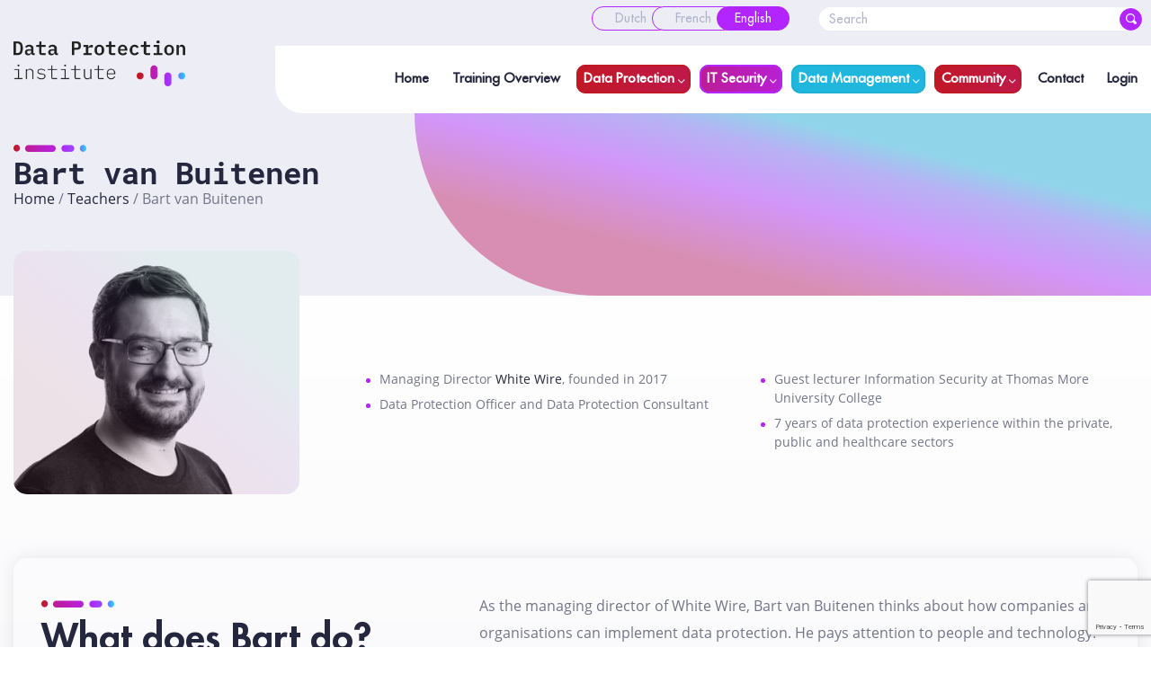

--- FILE ---
content_type: text/html; charset=UTF-8
request_url: https://www.dp-institute.eu/nl/onze-lesgevers/bart-van-buitenen/
body_size: 35974
content:

<!DOCTYPE html>
<html lang="nl-NL" prefix="og: https://ogp.me/ns#">
<head>
	<meta charset="UTF-8">
	<meta name="viewport" content="width=device-width, initial-scale=1">

    <link rel="profile" href="http://gmpg.org/xfn/11">
	<link rel="pingback" href="https://www.dp-institute.eu/xmlrpc.php">
		<style>img:is([sizes="auto" i], [sizes^="auto," i]) { contain-intrinsic-size: 3000px 1500px }</style>
	
<!-- Search Engine Optimization door Rank Math - https://rankmath.com/ -->
<title>Bart van Buitenen - Data Protection Institute</title>
<meta name="description" content="Zaakvoerder White Wire, opgericht in 2017. Data Protection Officer en consultant gegevensbescherming. Gastdocent Information Security aan Thomas More Hogeschool. Voorzitter DPO-pro."/>
<meta name="robots" content="follow, index, max-snippet:-1, max-video-preview:-1, max-image-preview:large"/>
<link rel="canonical" href="https://www.dp-institute.eu/nl/onze-lesgevers/bart-van-buitenen/" />
<meta property="og:locale" content="nl_NL" />
<meta property="og:type" content="article" />
<meta property="og:title" content="Bart van Buitenen - Data Protection Institute" />
<meta property="og:description" content="Zaakvoerder White Wire, opgericht in 2017. Data Protection Officer en consultant gegevensbescherming. Gastdocent Information Security aan Thomas More Hogeschool. Voorzitter DPO-pro." />
<meta property="og:url" content="https://www.dp-institute.eu/nl/onze-lesgevers/bart-van-buitenen/" />
<meta property="og:site_name" content="Data Protection Institute" />
<meta property="article:publisher" content="https://www.facebook.com/DataProtectionInstitute/" />
<meta property="og:updated_time" content="2021-04-02T12:30:02+02:00" />
<meta property="og:image" content="https://www.dp-institute.eu/wp-content/uploads/2020/06/Bart-Van-Buitenen-white-resize.jpg" />
<meta property="og:image:secure_url" content="https://www.dp-institute.eu/wp-content/uploads/2020/06/Bart-Van-Buitenen-white-resize.jpg" />
<meta property="og:image:width" content="375" />
<meta property="og:image:height" content="320" />
<meta property="og:image:alt" content="Bart van Buitenen" />
<meta property="og:image:type" content="image/jpeg" />
<meta name="twitter:card" content="summary_large_image" />
<meta name="twitter:title" content="Bart van Buitenen - Data Protection Institute" />
<meta name="twitter:description" content="Zaakvoerder White Wire, opgericht in 2017. Data Protection Officer en consultant gegevensbescherming. Gastdocent Information Security aan Thomas More Hogeschool. Voorzitter DPO-pro." />
<meta name="twitter:site" content="@https://twitter.com/DataPro47503576" />
<meta name="twitter:creator" content="@https://twitter.com/DataPro47503576" />
<meta name="twitter:image" content="https://www.dp-institute.eu/wp-content/uploads/2020/06/Bart-Van-Buitenen-white-resize.jpg" />
<script type="application/ld+json" class="rank-math-schema">{"@context":"https://schema.org","@graph":[{"@type":"BreadcrumbList","@id":"https://www.dp-institute.eu/nl/onze-lesgevers/bart-van-buitenen/#breadcrumb","itemListElement":[{"@type":"ListItem","position":"1","item":{"@id":"https://www.dp-institute.eu/","name":"Home"}},{"@type":"ListItem","position":"2","item":{"@id":"https://www.dp-institute.eu/nl/onze-lesgevers/","name":"Teachers"}},{"@type":"ListItem","position":"3","item":{"@id":"https://www.dp-institute.eu/nl/onze-lesgevers/bart-van-buitenen/","name":"Bart van Buitenen"}}]}]}</script>
<!-- /Rank Math WordPress SEO plugin -->

<link rel='stylesheet' id='formidable-css' href='https://www.dp-institute.eu/wp-content/plugins/formidable/css/formidableforms.css?ver=1217950' type='text/css' media='all' />
<style id='classic-theme-styles-inline-css' type='text/css'>
/*! This file is auto-generated */
.wp-block-button__link{color:#fff;background-color:#32373c;border-radius:9999px;box-shadow:none;text-decoration:none;padding:calc(.667em + 2px) calc(1.333em + 2px);font-size:1.125em}.wp-block-file__button{background:#32373c;color:#fff;text-decoration:none}
</style>
<style id='global-styles-inline-css' type='text/css'>
:root{--wp--preset--aspect-ratio--square: 1;--wp--preset--aspect-ratio--4-3: 4/3;--wp--preset--aspect-ratio--3-4: 3/4;--wp--preset--aspect-ratio--3-2: 3/2;--wp--preset--aspect-ratio--2-3: 2/3;--wp--preset--aspect-ratio--16-9: 16/9;--wp--preset--aspect-ratio--9-16: 9/16;--wp--preset--color--black: #000000;--wp--preset--color--cyan-bluish-gray: #abb8c3;--wp--preset--color--white: #ffffff;--wp--preset--color--pale-pink: #f78da7;--wp--preset--color--vivid-red: #cf2e2e;--wp--preset--color--luminous-vivid-orange: #ff6900;--wp--preset--color--luminous-vivid-amber: #fcb900;--wp--preset--color--light-green-cyan: #7bdcb5;--wp--preset--color--vivid-green-cyan: #00d084;--wp--preset--color--pale-cyan-blue: #8ed1fc;--wp--preset--color--vivid-cyan-blue: #0693e3;--wp--preset--color--vivid-purple: #9b51e0;--wp--preset--gradient--vivid-cyan-blue-to-vivid-purple: linear-gradient(135deg,rgba(6,147,227,1) 0%,rgb(155,81,224) 100%);--wp--preset--gradient--light-green-cyan-to-vivid-green-cyan: linear-gradient(135deg,rgb(122,220,180) 0%,rgb(0,208,130) 100%);--wp--preset--gradient--luminous-vivid-amber-to-luminous-vivid-orange: linear-gradient(135deg,rgba(252,185,0,1) 0%,rgba(255,105,0,1) 100%);--wp--preset--gradient--luminous-vivid-orange-to-vivid-red: linear-gradient(135deg,rgba(255,105,0,1) 0%,rgb(207,46,46) 100%);--wp--preset--gradient--very-light-gray-to-cyan-bluish-gray: linear-gradient(135deg,rgb(238,238,238) 0%,rgb(169,184,195) 100%);--wp--preset--gradient--cool-to-warm-spectrum: linear-gradient(135deg,rgb(74,234,220) 0%,rgb(151,120,209) 20%,rgb(207,42,186) 40%,rgb(238,44,130) 60%,rgb(251,105,98) 80%,rgb(254,248,76) 100%);--wp--preset--gradient--blush-light-purple: linear-gradient(135deg,rgb(255,206,236) 0%,rgb(152,150,240) 100%);--wp--preset--gradient--blush-bordeaux: linear-gradient(135deg,rgb(254,205,165) 0%,rgb(254,45,45) 50%,rgb(107,0,62) 100%);--wp--preset--gradient--luminous-dusk: linear-gradient(135deg,rgb(255,203,112) 0%,rgb(199,81,192) 50%,rgb(65,88,208) 100%);--wp--preset--gradient--pale-ocean: linear-gradient(135deg,rgb(255,245,203) 0%,rgb(182,227,212) 50%,rgb(51,167,181) 100%);--wp--preset--gradient--electric-grass: linear-gradient(135deg,rgb(202,248,128) 0%,rgb(113,206,126) 100%);--wp--preset--gradient--midnight: linear-gradient(135deg,rgb(2,3,129) 0%,rgb(40,116,252) 100%);--wp--preset--font-size--small: 13px;--wp--preset--font-size--medium: 20px;--wp--preset--font-size--large: 36px;--wp--preset--font-size--x-large: 42px;--wp--preset--spacing--20: 0.44rem;--wp--preset--spacing--30: 0.67rem;--wp--preset--spacing--40: 1rem;--wp--preset--spacing--50: 1.5rem;--wp--preset--spacing--60: 2.25rem;--wp--preset--spacing--70: 3.38rem;--wp--preset--spacing--80: 5.06rem;--wp--preset--shadow--natural: 6px 6px 9px rgba(0, 0, 0, 0.2);--wp--preset--shadow--deep: 12px 12px 50px rgba(0, 0, 0, 0.4);--wp--preset--shadow--sharp: 6px 6px 0px rgba(0, 0, 0, 0.2);--wp--preset--shadow--outlined: 6px 6px 0px -3px rgba(255, 255, 255, 1), 6px 6px rgba(0, 0, 0, 1);--wp--preset--shadow--crisp: 6px 6px 0px rgba(0, 0, 0, 1);}:where(.is-layout-flex){gap: 0.5em;}:where(.is-layout-grid){gap: 0.5em;}body .is-layout-flex{display: flex;}.is-layout-flex{flex-wrap: wrap;align-items: center;}.is-layout-flex > :is(*, div){margin: 0;}body .is-layout-grid{display: grid;}.is-layout-grid > :is(*, div){margin: 0;}:where(.wp-block-columns.is-layout-flex){gap: 2em;}:where(.wp-block-columns.is-layout-grid){gap: 2em;}:where(.wp-block-post-template.is-layout-flex){gap: 1.25em;}:where(.wp-block-post-template.is-layout-grid){gap: 1.25em;}.has-black-color{color: var(--wp--preset--color--black) !important;}.has-cyan-bluish-gray-color{color: var(--wp--preset--color--cyan-bluish-gray) !important;}.has-white-color{color: var(--wp--preset--color--white) !important;}.has-pale-pink-color{color: var(--wp--preset--color--pale-pink) !important;}.has-vivid-red-color{color: var(--wp--preset--color--vivid-red) !important;}.has-luminous-vivid-orange-color{color: var(--wp--preset--color--luminous-vivid-orange) !important;}.has-luminous-vivid-amber-color{color: var(--wp--preset--color--luminous-vivid-amber) !important;}.has-light-green-cyan-color{color: var(--wp--preset--color--light-green-cyan) !important;}.has-vivid-green-cyan-color{color: var(--wp--preset--color--vivid-green-cyan) !important;}.has-pale-cyan-blue-color{color: var(--wp--preset--color--pale-cyan-blue) !important;}.has-vivid-cyan-blue-color{color: var(--wp--preset--color--vivid-cyan-blue) !important;}.has-vivid-purple-color{color: var(--wp--preset--color--vivid-purple) !important;}.has-black-background-color{background-color: var(--wp--preset--color--black) !important;}.has-cyan-bluish-gray-background-color{background-color: var(--wp--preset--color--cyan-bluish-gray) !important;}.has-white-background-color{background-color: var(--wp--preset--color--white) !important;}.has-pale-pink-background-color{background-color: var(--wp--preset--color--pale-pink) !important;}.has-vivid-red-background-color{background-color: var(--wp--preset--color--vivid-red) !important;}.has-luminous-vivid-orange-background-color{background-color: var(--wp--preset--color--luminous-vivid-orange) !important;}.has-luminous-vivid-amber-background-color{background-color: var(--wp--preset--color--luminous-vivid-amber) !important;}.has-light-green-cyan-background-color{background-color: var(--wp--preset--color--light-green-cyan) !important;}.has-vivid-green-cyan-background-color{background-color: var(--wp--preset--color--vivid-green-cyan) !important;}.has-pale-cyan-blue-background-color{background-color: var(--wp--preset--color--pale-cyan-blue) !important;}.has-vivid-cyan-blue-background-color{background-color: var(--wp--preset--color--vivid-cyan-blue) !important;}.has-vivid-purple-background-color{background-color: var(--wp--preset--color--vivid-purple) !important;}.has-black-border-color{border-color: var(--wp--preset--color--black) !important;}.has-cyan-bluish-gray-border-color{border-color: var(--wp--preset--color--cyan-bluish-gray) !important;}.has-white-border-color{border-color: var(--wp--preset--color--white) !important;}.has-pale-pink-border-color{border-color: var(--wp--preset--color--pale-pink) !important;}.has-vivid-red-border-color{border-color: var(--wp--preset--color--vivid-red) !important;}.has-luminous-vivid-orange-border-color{border-color: var(--wp--preset--color--luminous-vivid-orange) !important;}.has-luminous-vivid-amber-border-color{border-color: var(--wp--preset--color--luminous-vivid-amber) !important;}.has-light-green-cyan-border-color{border-color: var(--wp--preset--color--light-green-cyan) !important;}.has-vivid-green-cyan-border-color{border-color: var(--wp--preset--color--vivid-green-cyan) !important;}.has-pale-cyan-blue-border-color{border-color: var(--wp--preset--color--pale-cyan-blue) !important;}.has-vivid-cyan-blue-border-color{border-color: var(--wp--preset--color--vivid-cyan-blue) !important;}.has-vivid-purple-border-color{border-color: var(--wp--preset--color--vivid-purple) !important;}.has-vivid-cyan-blue-to-vivid-purple-gradient-background{background: var(--wp--preset--gradient--vivid-cyan-blue-to-vivid-purple) !important;}.has-light-green-cyan-to-vivid-green-cyan-gradient-background{background: var(--wp--preset--gradient--light-green-cyan-to-vivid-green-cyan) !important;}.has-luminous-vivid-amber-to-luminous-vivid-orange-gradient-background{background: var(--wp--preset--gradient--luminous-vivid-amber-to-luminous-vivid-orange) !important;}.has-luminous-vivid-orange-to-vivid-red-gradient-background{background: var(--wp--preset--gradient--luminous-vivid-orange-to-vivid-red) !important;}.has-very-light-gray-to-cyan-bluish-gray-gradient-background{background: var(--wp--preset--gradient--very-light-gray-to-cyan-bluish-gray) !important;}.has-cool-to-warm-spectrum-gradient-background{background: var(--wp--preset--gradient--cool-to-warm-spectrum) !important;}.has-blush-light-purple-gradient-background{background: var(--wp--preset--gradient--blush-light-purple) !important;}.has-blush-bordeaux-gradient-background{background: var(--wp--preset--gradient--blush-bordeaux) !important;}.has-luminous-dusk-gradient-background{background: var(--wp--preset--gradient--luminous-dusk) !important;}.has-pale-ocean-gradient-background{background: var(--wp--preset--gradient--pale-ocean) !important;}.has-electric-grass-gradient-background{background: var(--wp--preset--gradient--electric-grass) !important;}.has-midnight-gradient-background{background: var(--wp--preset--gradient--midnight) !important;}.has-small-font-size{font-size: var(--wp--preset--font-size--small) !important;}.has-medium-font-size{font-size: var(--wp--preset--font-size--medium) !important;}.has-large-font-size{font-size: var(--wp--preset--font-size--large) !important;}.has-x-large-font-size{font-size: var(--wp--preset--font-size--x-large) !important;}
:where(.wp-block-post-template.is-layout-flex){gap: 1.25em;}:where(.wp-block-post-template.is-layout-grid){gap: 1.25em;}
:where(.wp-block-columns.is-layout-flex){gap: 2em;}:where(.wp-block-columns.is-layout-grid){gap: 2em;}
:root :where(.wp-block-pullquote){font-size: 1.5em;line-height: 1.6;}
</style>
<link rel='stylesheet' id='wpml-legacy-horizontal-list-0-css' href='https://www.dp-institute.eu/wp-content/plugins/sitepress-multilingual-cms/templates/language-switchers/legacy-list-horizontal/style.min.css?ver=1' type='text/css' media='all' />
<link rel='stylesheet' id='wpml-menu-item-0-css' href='https://www.dp-institute.eu/wp-content/plugins/sitepress-multilingual-cms/templates/language-switchers/menu-item/style.min.css?ver=1' type='text/css' media='all' />
<link rel='stylesheet' id='cmplz-general-css' href='https://www.dp-institute.eu/wp-content/plugins/complianz-gdpr-premium/assets/css/cookieblocker.min.css?ver=1762201788' type='text/css' media='all' />
<link rel='stylesheet' id='dpi-style-css' href='https://www.dp-institute.eu/wp-content/themes/dpi-theme/style6.css?ver=dbb7b4e774a09890401f9919d3c18f45' type='text/css' media='all' />
<link rel='stylesheet' id='lf-css-css' href='https://www.dp-institute.eu/wp-content/themes/dpi-theme/dist/style.css?ver=28' type='text/css' media='all' />
<script type="text/javascript" src="https://www.dp-institute.eu/wp-includes/js/jquery/jquery.min.js?ver=3.7.1" id="jquery-core-js"></script>
<script type="text/javascript" src="https://www.dp-institute.eu/wp-includes/js/jquery/jquery-migrate.min.js?ver=3.4.1" id="jquery-migrate-js"></script>
<script type="text/javascript" id="wpml-browser-redirect-js-extra">
/* <![CDATA[ */
var wpml_browser_redirect_params = {"pageLanguage":"nl","languageUrls":{"nl_nl":"https:\/\/www.dp-institute.eu\/nl\/onze-lesgevers\/bart-van-buitenen\/","nl":"https:\/\/www.dp-institute.eu\/nl\/onze-lesgevers\/bart-van-buitenen\/","fr_fr":"https:\/\/www.dp-institute.eu\/fr\/nos-professeurs\/bart-van-buitenen-2\/","fr":"https:\/\/www.dp-institute.eu\/fr\/nos-professeurs\/bart-van-buitenen-2\/","en_us":"https:\/\/www.dp-institute.eu\/en\/our-teachers\/bart-van-buitenen\/","en":"https:\/\/www.dp-institute.eu\/en\/our-teachers\/bart-van-buitenen\/","us":"https:\/\/www.dp-institute.eu\/en\/our-teachers\/bart-van-buitenen\/"},"cookie":{"name":"_icl_visitor_lang_js","domain":"www.dp-institute.eu","path":"\/","expiration":24}};
/* ]]> */
</script>
<script type="text/javascript" src="https://www.dp-institute.eu/wp-content/plugins/sitepress-multilingual-cms/dist/js/browser-redirect/app.js?ver=485900" id="wpml-browser-redirect-js"></script>
<link rel="https://api.w.org/" href="https://www.dp-institute.eu/nl/wp-json/" /><link rel="EditURI" type="application/rsd+xml" title="RSD" href="https://www.dp-institute.eu/xmlrpc.php?rsd" />

<link rel='shortlink' href='https://www.dp-institute.eu/nl/?p=566' />
<link rel="alternate" title="oEmbed (JSON)" type="application/json+oembed" href="https://www.dp-institute.eu/nl/wp-json/oembed/1.0/embed?url=https%3A%2F%2Fwww.dp-institute.eu%2Fnl%2Fonze-lesgevers%2Fbart-van-buitenen%2F" />
<link rel="alternate" title="oEmbed (XML)" type="text/xml+oembed" href="https://www.dp-institute.eu/nl/wp-json/oembed/1.0/embed?url=https%3A%2F%2Fwww.dp-institute.eu%2Fnl%2Fonze-lesgevers%2Fbart-van-buitenen%2F&#038;format=xml" />
<meta name="generator" content="WPML ver:4.8.5 stt:37,1,4;" />

<!--BEGIN: TRACKING CODE MANAGER (v2.5.0) BY INTELLYWP.COM IN HEAD//-->
<!-- Google Tag Manager -->
<script>(function(w,d,s,l,i){w[l]=w[l]||[];w[l].push({'gtm.start':
new Date().getTime(),event:'gtm.js'});var f=d.getElementsByTagName(s)[0],
j=d.createElement(s),dl=l!='dataLayer'?'&l='+l:'';j.async=true;j.src=
'https://www.googletagmanager.com/gtm.js?id='+i+dl;f.parentNode.insertBefore(j,f);
})(window,document,'script','dataLayer','GTM-MFDQTSL');</script>
<!-- End Google Tag Manager -->
<!--END: https://wordpress.org/plugins/tracking-code-manager IN HEAD//--><script>document.documentElement.className += " js";</script>
			<style>.cmplz-hidden {
					display: none !important;
				}</style>		<style type="text/css" id="wp-custom-css">
			/* TIJDELIJK TOT SITE GEUPDATE IS */


.pf_schema {
	grid-template-columns: repeat(20, 1fr) !important;
}

.pf_schema .pf_schema_column.column_4 {
    grid-column: span 9 !important;
}

pf_schema .pf_schema_column.column_3 {
    grid-column: span 8 !important;
}

@media (max-width: 1000px) {
.pf_schema .pf_schema_column.column_4 {
    grid-column: span 20 !important;
}
}

@media (max-width: 1000px) {
.pf_schema .pf_schema_column.column_3 {
    grid-column: span 12 !important;
}
}

@media (max-width: 1000px) {
.pf_schema .pf_schema_column.column_1 {
    grid-column: span 8 !important;
}
}


@media (max-width: 560px) {
	.pf_schema .pf_schema_column.column_4,
.pf_schema .pf_schema_column.column_3,
	.pf_schema .pf_schema_column.column_1 {
    grid-column: span 20 !important;
}
}

#frm_form_4_container #frm_field_22_container {
	display: none;
}

.page-id-18819 #masthead {
    display: none !important;
}
.page-id-18944 #masthead {
    display: none !important;
}
.page-id-18947 #masthead {
    display: none !important;
}
		</style>
			    <meta name="theme-color" content="#010101">
	<meta name="google-site-verification" content="EgAeYHYvyaUS3L8E1soABvPYeoVcm8tNvhv43xDkspM" />
<link rel="apple-touch-icon" sizes="180x180" href="/wp-content/themes/dpi-theme/icons/apple-touch-icon.png">

<link rel="icon" type="image/png" sizes="32x32" href="/wp-content/themes/dpi-theme/icons/favicon-32x32.png">

<link rel="icon" type="image/png" sizes="16x16" href="/wp-content/themes/dpi-theme/icons/favicon-16x16.png">

<link rel="manifest" href="/wp-content/themes/dpi-theme/icons/site.webmanifest">

<link rel="mask-icon" href="/wp-content/themes/dpi-theme/icons/safari-pinned-tab.svg" color="#5bbad5">

<link rel="shortcut icon" href="/wp-content/themes/dpi-theme/icons/favicon.ico">

<meta name="msapplication-TileColor" content="#9f00a7">

<meta name="msapplication-config" content="/wp-content/themes/dpi-theme/icons/browserconfig.xml">

<meta name="theme-color" content=" #010101">
</head>

<body data-cmplz=2 class="wp-singular teacher-template-default single single-teacher postid-566 wp-theme-dpi-theme chrome osx">
<!-- <svg xmlns="http://www.w3.org/2000/svg">
 <filter id="grayscale">
  <feColorMatrix type="matrix" values="0.3333 0.3333 0.3333 0 0 0.3333 0.3333 0.3333 0 0 0.3333 0.3333 0.3333 0 0 0 0 0 1 0"/>
 </filter>
</svg> -->

<!-- piwik start -->
<script type="text/javascript">
(function(window, document, dataLayerName, id) {
window[dataLayerName]=window[dataLayerName]||[],window[dataLayerName].push({start:(new Date).getTime(),event:"stg.start"});var scripts=document.getElementsByTagName('script')[0],tags=document.createElement('script');
function stgCreateCookie(a,b,c){var d="";if(c){var e=new Date;e.setTime(e.getTime()+24*c*60*60*1e3),d="; expires="+e.toUTCString()}document.cookie=a+"="+b+d+"; path=/"}
var isStgDebug=(window.location.href.match("stg_debug")||document.cookie.match("stg_debug"))&&!window.location.href.match("stg_disable_debug");stgCreateCookie("stg_debug",isStgDebug?1:"",isStgDebug?14:-1);
var qP=[];dataLayerName!=="dataLayer"&&qP.push("data_layer_name="+dataLayerName),isStgDebug&&qP.push("stg_debug");var qPString=qP.length>0?("?"+qP.join("&")):"";
tags.async=!0,tags.src="https://dp-institute.containers.piwik.pro/"+id+".js"+qPString,scripts.parentNode.insertBefore(tags,scripts);
!function(a,n,i){a[n]=a[n]||{};for(var c=0;c<i.length;c++)!function(i){a[n][i]=a[n][i]||{},a[n][i].api=a[n][i].api||function(){var a=[].slice.call(arguments,0);"string"==typeof a[0]&&window[dataLayerName].push({event:n+"."+i+":"+a[0],parameters:[].slice.call(arguments,1)})}}(i[c])}(window,"ppms",["tm","cm"]);
})(window, document, 'dataLayer', '7be99e42-8ab1-4847-9fbb-198c00048ae5');
</script>
<!-- piwik end -->

<!-- Custom CSS -->
	
<style>
/* Custom */

.select2-search {
  padding-top: 10px !important;
}
</style>
	
<div id="page" class="hfeed site temp-banner-on">
	<a class="skip-link screen-reader-text" href="#content">Skip to content</a>

			
		<header id="masthead" class="site-header" role="banner">
		
			<div class="container-left-calc logo-menu-wrapper">
				<div class="justify-content-between d-flex main-logo-nav-header-wrap">

										<div class="site-branding-main-logo site-branding">
						<div class="site-title">
							<a href="https://www.dp-institute.eu/nl/" rel="home">
								<img src="https://www.dp-institute.eu/wp-content/uploads/2020/05/logo.png" alt="Data Protection Institute"/>
							</a>
						</div>
											</div><!-- .site-branding -->
				
					<div class="top-bar-main-menu-wrapper">
						<div class="header-top-bar-wrapper">
							<div class="language-switcher-wrapper">
								<nav id="site-navigation-top" class="top-navigation" role="navigation">
									<div class="top-menu-container"><ul id="top-menu" class="top-header-menu"><li id="menu-item-wpml-ls-10-nl" class="menu-item wpml-ls-slot-10 wpml-ls-item wpml-ls-item-nl wpml-ls-current-language wpml-ls-menu-item wpml-ls-first-item menu-item-type-wpml_ls_menu_item menu-item-object-wpml_ls_menu_item menu-item-wpml-ls-10-nl"><a href="https://www.dp-institute.eu/nl/onze-lesgevers/bart-van-buitenen/" role="menuitem"><span class="wpml-ls-display">Nederlands</span></a></li>
<li id="menu-item-wpml-ls-10-fr" class="menu-item wpml-ls-slot-10 wpml-ls-item wpml-ls-item-fr wpml-ls-menu-item menu-item-type-wpml_ls_menu_item menu-item-object-wpml_ls_menu_item menu-item-wpml-ls-10-fr"><a href="https://www.dp-institute.eu/fr/nos-professeurs/bart-van-buitenen-2/" title="Overschakelen naar Frans" aria-label="Overschakelen naar Frans" role="menuitem"><span class="wpml-ls-display">Frans</span></a></li>
<li id="menu-item-wpml-ls-10-en" class="menu-item wpml-ls-slot-10 wpml-ls-item wpml-ls-item-en wpml-ls-menu-item wpml-ls-last-item menu-item-type-wpml_ls_menu_item menu-item-object-wpml_ls_menu_item menu-item-wpml-ls-10-en"><a href="https://www.dp-institute.eu/en/our-teachers/bart-van-buitenen/" title="Overschakelen naar Engels" aria-label="Overschakelen naar Engels" role="menuitem"><span class="wpml-ls-display">Engels</span></a></li>
</ul></div>								</nav><!-- #site-navigation -->
							</div>
							<div class="search-bar-wrapper">
								
<form role="search" method="get" class="search-form" action="https://www.dp-institute.eu/nl/">
	<div>
		<input type="search" class="search-field" placeholder="Zoeken" value="" name="s" />
		<button class="submit-button-search" type="submit">
			<i class="icon-search"></i>
		</button>
	</div>
</form>
							</div>
						</div>
						<div class="header-main-menu-wrapper">
							<nav id="site-navigation" class="main-navigation" role="navigation">
								<div class="main-menu-container"><ul id="primary-menu" class="main-header-menu"><!DOCTYPE html PUBLIC "-//W3C//DTD HTML 4.0 Transitional//EN" "http://www.w3.org/TR/REC-html40/loose.dtd">
<?xml encoding="utf-8" ?><html><body><li id="menu-item-11315" class="menu-item menu-item-type-post_type menu-item-object-page menu-item-home menu-item-11315"><a href="https://www.dp-institute.eu/nl/">Home</a></li>
<li id="menu-item-11403" class="menu-item menu-item-type-post_type menu-item-object-page menu-item-11403"><a href="https://www.dp-institute.eu/nl/studiewijzer/">Training Overview</a></li>
<li id="menu-item-11316" class="colored add_cta menu-item menu-item-type-post_type menu-item-object-page menu-item-has-children menu-item-11316"><a href="https://www.dp-institute.eu/nl/data-protection/">Data Protection</a>
<ul class="sub-menu">
	<li id="menu-item-11318" class="menu-item menu-item-type-post_type menu-item-object-page menu-item-has-children menu-item-11318"><a href="https://www.dp-institute.eu/nl/data-protection/introduction/">Introduction</a>
	<ul class="sub-menu">
		<li id="menu-item-11322" class="menu-item menu-item-type-post_type menu-item-object-opleiding menu-item-11322"><a href="https://www.dp-institute.eu/nl/opleidingen/inleiding-tot-data-protection/">Juridische Inleiding tot Data Protection</a></li>
	</ul>
</li>
	<li id="menu-item-11317" class="menu-item menu-item-type-post_type menu-item-object-page menu-item-has-children menu-item-11317"><a href="https://www.dp-institute.eu/nl/data-protection/certification/">Certification</a>
	<ul class="sub-menu">
		<li id="menu-item-11323" class="menu-item menu-item-type-post_type menu-item-object-opleiding menu-item-11323"><a href="https://www.dp-institute.eu/nl/opleidingen/data-protection-officer-certificatie-training/">Data Protection Officer Certificatie Training</a></li>
		<li id="menu-item-11325" class="menu-item menu-item-type-post_type menu-item-object-opleiding menu-item-11325"><a href="https://www.dp-institute.eu/nl/opleidingen/data-protection-audit-compliance/">Data Protection Auditor Certificatie Training</a></li>
		<li id="menu-item-15376" class="menu-item menu-item-type-post_type menu-item-object-opleiding menu-item-15376"><a href="https://www.dp-institute.eu/nl/opleidingen/dpo-certificatie-voor-overheid/">DPO Certificatie &ndash; Overheid</a></li>
		<li id="menu-item-11326" class="menu-item menu-item-type-post_type menu-item-object-opleiding menu-item-11326"><a href="https://www.dp-institute.eu/nl/opleidingen/dpo-certificatie-politie/">DPO Certificatie &ndash; Politie</a></li>
		<li id="menu-item-19207" class="menu-item menu-item-type-post_type menu-item-object-opleiding menu-item-19207"><a href="https://www.dp-institute.eu/nl/opleidingen/dpo-certificatie-zorg/">DPO Certificatie &ndash; Zorg</a></li>
		<li id="menu-item-11324" class="menu-item menu-item-type-post_type menu-item-object-opleiding menu-item-11324"><a href="https://www.dp-institute.eu/nl/opleidingen/dpo-stay-tuned/">DPO + Stay Tuned</a></li>
		<li id="menu-item-14656" class="menu-item menu-item-type-post_type menu-item-object-opleiding menu-item-14656"><a href="https://www.dp-institute.eu/nl/opleidingen/dpo-stay-tuned-voor-overheid/">DPO Overheid + Stay Tuned voor Overheid</a></li>
	</ul>
</li>
	<li id="menu-item-11321" class="menu-item menu-item-type-post_type menu-item-object-page menu-item-has-children menu-item-11321"><a href="https://www.dp-institute.eu/nl/data-protection/stay-tuned/">Stay Tuned</a>
	<ul class="sub-menu">
		<li id="menu-item-11327" class="menu-item menu-item-type-post_type menu-item-object-opleiding menu-item-11327"><a href="https://www.dp-institute.eu/nl/opleidingen/stay-tuned-as-dpo/">Stay Tuned as DPO</a></li>
		<li id="menu-item-14559" class="menu-item menu-item-type-post_type menu-item-object-opleiding menu-item-14559"><a href="https://www.dp-institute.eu/nl/opleidingen/stay-tuned-dpo-overheid/">Stay Tuned as DPO &ndash; Overheid</a></li>
		<li id="menu-item-15611" class="menu-item menu-item-type-post_type menu-item-object-opleiding menu-item-15611"><a href="https://www.dp-institute.eu/nl/opleidingen/stay-tuned-as-dpo-politie/">Stay Tuned as DPO &ndash; Politie</a></li>
		<li id="menu-item-19203" class="menu-item menu-item-type-post_type menu-item-object-opleiding menu-item-19203"><a href="https://www.dp-institute.eu/nl/opleidingen/stay-tuned-as-dpo-zorg/">Stay Tuned as DPO &ndash; Zorg</a></li>
	</ul>
</li>
	<li id="menu-item-11320" class="menu-item menu-item-type-post_type menu-item-object-page menu-item-has-children menu-item-11320"><a href="https://www.dp-institute.eu/nl/data-protection/practitioner/">Practitioner</a>
	<ul class="sub-menu">
		<li id="menu-item-14172" class="menu-item menu-item-type-post_type menu-item-object-opleiding menu-item-14172"><a href="https://www.dp-institute.eu/nl/opleidingen/ai-voor-dpos/">AI voor DPO&rsquo;s</a></li>
		<li id="menu-item-15565" class="menu-item menu-item-type-post_type menu-item-object-opleiding menu-item-15565"><a href="https://www.dp-institute.eu/nl/opleidingen/data-governance-for-dpos/">Data Governance for DPO&rsquo;s</a></li>
		<li id="menu-item-11330" class="menu-item menu-item-type-post_type menu-item-object-opleiding menu-item-11330"><a href="https://www.dp-institute.eu/nl/opleidingen/data-protection-technology/">Data Protection &amp; Technology</a></li>
		<li id="menu-item-11331" class="menu-item menu-item-type-post_type menu-item-object-opleiding menu-item-11331"><a href="https://www.dp-institute.eu/nl/opleidingen/data-protection-risk-management/">GDPR impact assessments: DTIA &amp; DPIA</a></li>
		<li id="menu-item-15589" class="menu-item menu-item-type-post_type menu-item-object-opleiding menu-item-15589"><a href="https://www.dp-institute.eu/nl/opleidingen/hvj-eu-caselaw-inzichten-voor-dpos/">EU-Rechtspraak voor DPO Praktijk</a></li>
		<li id="menu-item-11334" class="menu-item menu-item-type-post_type menu-item-object-opleiding menu-item-11334"><a href="https://www.dp-institute.eu/nl/opleidingen/threat-modeling-practitioner/">Threat Modeling Practitioner</a></li>
		<li id="menu-item-12106" class="menu-item menu-item-type-post_type menu-item-object-opleiding menu-item-12106"><a href="https://www.dp-institute.eu/nl/opleidingen/privacy-by-design/">Privacy by Design voor ontwikkelaars</a></li>
	</ul>
</li>
<li class="menu-item menu-item-cta"></ul>
</li>
<li id="menu-item-11338" class="colored add_cta menu-item menu-item-type-post_type menu-item-object-page menu-item-has-children menu-item-11338"><a href="https://www.dp-institute.eu/nl/it-security/">IT Security</a>
<ul class="sub-menu">
	<li id="menu-item-11339" class="menu-item menu-item-type-post_type menu-item-object-page menu-item-has-children menu-item-11339"><a href="https://www.dp-institute.eu/nl/it-security/certification/">Certification</a>
	<ul class="sub-menu">
		<li id="menu-item-11991" class="menu-item menu-item-type-post_type menu-item-object-opleiding menu-item-11991"><a href="https://www.dp-institute.eu/nl/opleidingen/certified-ciso-full-track-7-modules/">Security Leader: Full CISO Certification Track (7 Modules)</a></li>
		<li id="menu-item-12802" class="menu-item menu-item-type-post_type menu-item-object-page menu-item-12802"><a href="https://www.dp-institute.eu/nl/veelgestelde-vragens-ciso-training/">Veelgestelde vragen Security Leader (FAQ) (CISO certification)</a></li>
		<li id="menu-item-11341" class="menu-item menu-item-type-post_type menu-item-object-opleiding menu-item-11341"><a href="https://www.dp-institute.eu/nl/opleidingen/ciso-security-governance-and-compliance/">Security Governance en Compliance</a></li>
		<li id="menu-item-11762" class="menu-item menu-item-type-post_type menu-item-object-opleiding menu-item-11762"><a href="https://www.dp-institute.eu/nl/opleidingen/ciso-security-architecture/">Security Architecture</a></li>
		<li id="menu-item-11755" class="menu-item menu-item-type-post_type menu-item-object-opleiding menu-item-11755"><a href="https://www.dp-institute.eu/nl/opleidingen/ciso-secure-system-acquisition-and-development/">Secure System Acquisition and Development</a></li>
		<li id="menu-item-11947" class="menu-item menu-item-type-post_type menu-item-object-opleiding menu-item-11947"><a href="https://www.dp-institute.eu/nl/opleidingen/ciso-security-operations/">Security Operations</a></li>
		<li id="menu-item-11968" class="menu-item menu-item-type-post_type menu-item-object-opleiding menu-item-11968"><a href="https://www.dp-institute.eu/nl/opleidingen/ciso-threat-vulnerability-management/">Threat &amp; Vulnerability Management</a></li>
		<li id="menu-item-11946" class="menu-item menu-item-type-post_type menu-item-object-opleiding menu-item-11946"><a href="https://www.dp-institute.eu/nl/opleidingen/ciso-leadership/">Security Leadership Module</a></li>
		<li id="menu-item-11983" class="menu-item menu-item-type-post_type menu-item-object-opleiding menu-item-11983"><a href="https://www.dp-institute.eu/nl/opleidingen/ciso-master-project/">Master project CISO Certificering</a></li>
		<li id="menu-item-17572" class="menu-item menu-item-type-post_type menu-item-object-opleiding menu-item-17572"><a href="https://www.dp-institute.eu/nl/opleidingen/security-leader-cism-certification/">Security Leader: CISM Certification</a></li>
	</ul>
</li>
	<li id="menu-item-11340" class="menu-item menu-item-type-post_type menu-item-object-page menu-item-has-children menu-item-11340"><a href="https://www.dp-institute.eu/nl/it-security/practitioner/">Practitioner</a>
	<ul class="sub-menu">
		<li id="menu-item-15440" class="menu-item menu-item-type-post_type menu-item-object-opleiding menu-item-15440"><a href="https://www.dp-institute.eu/nl/opleidingen/nis2-lead-implementer-belgie-wetgeving-en-praktijk/">NIS2 Lead Implementer Belgi&euml;: Wetgeving en Praktijk</a></li>
		<li id="menu-item-17245" class="menu-item menu-item-type-post_type menu-item-object-opleiding menu-item-17245"><a href="https://www.dp-institute.eu/nl/opleidingen/nis2-cybersecurity-for-boardrooms/">NIS2 cybersecurity for boards (Healthcare edition)</a></li>
		<li id="menu-item-11342" class="menu-item menu-item-type-post_type menu-item-object-opleiding menu-item-11342"><a href="https://www.dp-institute.eu/nl/opleidingen/threat-modeling-practitioner/">Threat Modeling Practitioner</a></li>
		<li id="menu-item-11537" class="menu-item menu-item-type-post_type menu-item-object-opleiding menu-item-11537"><a href="https://www.dp-institute.eu/nl/opleidingen/threat-modeling-medical-devices/">Threat Modeling Medical Devices</a></li>
		<li id="menu-item-12105" class="menu-item menu-item-type-post_type menu-item-object-opleiding menu-item-12105"><a href="https://www.dp-institute.eu/nl/opleidingen/privacy-by-design/">Privacy by Design voor ontwikkelaars</a></li>
	</ul>
</li>
	<li id="menu-item-14045" class="menu-item menu-item-type-post_type menu-item-object-opleiding menu-item-has-children menu-item-14045"><a href="https://www.dp-institute.eu/nl/opleidingen/stay-tuned-as-ciso/">Stay Tuned</a>
	<ul class="sub-menu">
		<li id="menu-item-14046" class="menu-item menu-item-type-post_type menu-item-object-opleiding menu-item-14046"><a href="https://www.dp-institute.eu/nl/opleidingen/stay-tuned-as-ciso/">Stay Tuned as Security Leader</a></li>
	</ul>
</li>
<li class="menu-item menu-item-cta"></ul>
</li>
<li id="menu-item-11343" class="colored add_cta menu-item menu-item-type-post_type menu-item-object-page menu-item-has-children menu-item-11343"><a href="https://www.dp-institute.eu/nl/data-management/">Data Management</a>
<ul class="sub-menu">
	<li id="menu-item-11418" class="menu-item menu-item-type-post_type menu-item-object-page menu-item-has-children menu-item-11418"><a href="https://www.dp-institute.eu/nl/data-management/practitioner/">Practitioner</a>
	<ul class="sub-menu">
		<li id="menu-item-15600" class="menu-item menu-item-type-post_type menu-item-object-opleiding menu-item-15600"><a href="https://www.dp-institute.eu/nl/opleidingen/data-governance-for-dpos/">Data Governance for DPO&rsquo;s</a></li>
		<li id="menu-item-11346" class="menu-item menu-item-type-post_type menu-item-object-opleiding menu-item-11346"><a href="https://www.dp-institute.eu/nl/opleidingen/accelerating-business-with-data/">Sneller zakendoen met gegevens</a></li>
		<li id="menu-item-11345" class="menu-item menu-item-type-post_type menu-item-object-opleiding menu-item-11345"><a href="https://www.dp-institute.eu/nl/opleidingen/data-governance-101/">Grondslagen voor data governance en data steward</a></li>
	</ul>
</li>
<li class="menu-item menu-item-cta"></ul>
</li>
<li id="menu-item-11415" class="colored stacked menu-item menu-item-type-custom menu-item-object-custom menu-item-has-children menu-item-11415"><a href="#">Community</a>
<ul class="sub-menu">
	<li id="menu-item-11771" class="menu-item menu-item-type-post_type_archive menu-item-object-privacy-cafe menu-item-11771"><a href="https://www.dp-institute.eu/nl/privacy-cafe/">Privacy Cafe</a></li>
	<li id="menu-item-11406" class="menu-item menu-item-type-post_type menu-item-object-page  menu-item-11406"><a href="https://www.dp-institute.eu/nl/leeshoek/">Articles</a></li>
	<li id="menu-item-11408" class="menu-item menu-item-type-post_type_archive menu-item-object-teacher current-menu-item menu-item-11408"><a href="https://www.dp-institute.eu/nl/onze-lesgevers/">Teachers</a></li>
</ul>
</li>
<li id="menu-item-11410" class="menu-item menu-item-type-post_type menu-item-object-page menu-item-11410"><a href="https://www.dp-institute.eu/nl/contact/">Contact</a></li>
<li id="menu-item-11411" class="menu-item menu-item-type-custom menu-item-object-custom menu-item-11411"><a href="https://dp-institute.anewspring.com/do?action=home">Login</a></li>
</body></html>
</ul></div>							</nav><!-- #site-navigation -->

							<div class="menu-toggle-wrapper">
								<a href='#' class="menu-toggle" aria-controls="primary-menu" aria-expanded="false">
									<span></span>
									<span></span>
									<span></span>
								</a>
							</div>
						</div>
					</div>
				</div> <!-- /.row justify-content-between -->
			</div> <!-- /.container logo-menu-wrapper -->
		</header><!-- #masthead /.site-header -->

	
	<div id="content" class="site-content">

<!-- <a style="top:99.9%;position:fixed;" href="https://casinor.com/sv/casino-utan-svensk-licens/">Casino utan svensk licens</a> -->

<div id="primary" class="content-area">

	<main id="main" class="site-main">

		
<div class='page-header'>
    <div class='page-header-inner d-flex'>
        <div class='header-content container-left-calc'>
            <div class="hero-content-wrap">
                <div class='header-content-inner entry-content'>
                    <h1 class='section-title'>Bart van Buitenen</h1>
                                    </div> <!-- .header-content-inner -->
                <nav aria-label="breadcrumbs" class="rank-math-breadcrumb"><p><a href="https://www.dp-institute.eu/">Home</a><span class="separator"> / </span><a href="https://www.dp-institute.eu/nl/onze-lesgevers/">Teachers</a><span class="separator"> / </span><span class="last">Bart van Buitenen</span></p></nav>
                
                
                
                <div class="hero-content-bottom">

                    
                    
                </div><!-- .hero-content-bottom -->


            </div>

        </div> <!-- .header-content -->

        
            <div class='header-image'>
                <div class='header-image-inner' style="background-image: url( 6309 );">
                    <!--
                                            6309                                        -->
                </div> <!-- .header-image-inner -->
            </div> <!-- .header-image -->
            
        
    </div> <!-- .page-header-inner -->
</div> <!-- .page-header -->

		<div class="subtitle-links-wrapper">
			<div class="container">
				<div class="member-header-info">
					<div class="member-header-info-inner member-name-contact-description-wrap">
													<div class="member-image">
								<img width="375" height="320" src="https://www.dp-institute.eu/wp-content/uploads/2020/06/Bart-Van-Buitenen-white-resize.jpg" class="attachment-full size-full wp-post-image" alt="" decoding="async" fetchpriority="high" srcset="https://www.dp-institute.eu/wp-content/uploads/2020/06/Bart-Van-Buitenen-white-resize.jpg 375w, https://www.dp-institute.eu/wp-content/uploads/2020/06/Bart-Van-Buitenen-white-resize-300x256.jpg 300w" sizes="(max-width: 375px) 100vw, 375px" />							</div>
						
						<div class="member-content">
							<ul>
<li>Zaakvoerder <a href="https://whitewire.be/" rel="nofollow noopener" target="_blank">White Wire</a>, opgericht in 2017</li>
<li>Data Protection Officer en consultant gegevensbescherming</li>
<li>Gastdocent Information Security aan Thomas More Hogeschool</li>
<li>7 jaar ervaring met gegevensbescherming binnen de privé-, publieke en zorgsector.</li>
</ul>
						</div>
					</div>
				</div>
				
									<div class='member-sections-wrapper'>
						<div class='member-sections-wrapper-inner'>
																							<div class='single-section'>
									<div class='single-section-inner'>
										<div class='section-left'>
											<div class='section-left-inner'>
                                                                                                    <h2 class="section-title">Wat doet Bart?</h2>
                                                											</div> <!-- .section-left-inner -->
										</div> <!-- .section-left -->

										<div class='section-right'>
											<div class='section-right-inner'>
												<div class="entry-content"><p>Als zaakvoerder van White Wire denkt Bart van Buitenen na over de manier waarop bedrijven en organisaties gegevensbescherming kunnen implementeren. Hij heeft daarbij aandacht voor mens en techniek. Hij streeft ernaar om gegevensbescherming te integreren in de hele organisatie en de processen hiervoor te optimaliseren.</p>
</div>
											</div> <!-- .section-left-inner -->
										</div> <!-- .section-left -->
									</div> <!-- .single-section-inner -->
								</div> <!-- .single-section -->
																							<div class='single-section'>
									<div class='single-section-inner'>
										<div class='section-left'>
											<div class='section-left-inner'>
                                                                                                    <h2 class="section-title">Bart bij Data Protection Institute</h2>
                                                											</div> <!-- .section-left-inner -->
										</div> <!-- .section-left -->

										<div class='section-right'>
											<div class='section-right-inner'>
												<div class="entry-content"><p>In de Data Protection Officer Certificatie Training focust Bart op de vertaling van de juridische principes van gegevensbescherming naar een praktische toepassing binnen bedrijven en organisaties. Met ervaring binnen zowel Federale als Vlaamse instellingen en ministeries evenals de privé- is hij in staat om de link te leggen tussen de theorie uit wet- en regelgeving en de concrete toepassing ervan in de praktijk.</p>
</div>
											</div> <!-- .section-left-inner -->
										</div> <!-- .section-left -->
									</div> <!-- .single-section-inner -->
								</div> <!-- .single-section -->
																							<div class='single-section'>
									<div class='single-section-inner'>
										<div class='section-left'>
											<div class='section-left-inner'>
                                                											</div> <!-- .section-left-inner -->
										</div> <!-- .section-left -->

										<div class='section-right with-decoration theme-dark'>
											<div class='section-right-inner inner-with-decoration'>
												<div class="entry-content"><p>Dit vertelt Bart er zelf over: <i>“Ik geloof echt in de noodzaak om kennis over gegevensbescherming aan een zo breed mogelijk publiek over te brengen.”</i></p>
</div>
											</div> <!-- .section-left-inner -->
										</div> <!-- .section-left -->
									</div> <!-- .single-section-inner -->
								</div> <!-- .single-section -->
																							<div class='single-section'>
									<div class='single-section-inner'>
										<div class='section-left'>
											<div class='section-left-inner'>
                                                                                                    <h2 class="section-title">Bart als trainer</h2>
                                                											</div> <!-- .section-left-inner -->
										</div> <!-- .section-left -->

										<div class='section-right'>
											<div class='section-right-inner'>
												<div class="entry-content"><p>Als docent zoekt Bart de combinatie tussen een zekere nonchalance en vlotheid met tegelijk een grote hoeveelheid informatie en voorbeelden uit de praktijk. Vooral dit laatste is belangrijk: er zijn maar weinig mensen die gegevensbescherming al jarenlang dagelijks in de praktijk omzetten. Bart slaagt erin om de complexe materie van de GDPR op een begrijpelijke manier over te brengen.</p>
</div>
											</div> <!-- .section-left-inner -->
										</div> <!-- .section-left -->
									</div> <!-- .single-section-inner -->
								</div> <!-- .single-section -->
													</div> <!-- .member-sections-wrapper-inner -->
					</div> <!-- .member-sections-wrapper -->
				
															<div class="related-teachers our-teachers">
							<h2 class="section-title">Andere lesgevers</h2>
							<div class="related-teachers-inner upcomming-courses-slider members-wrapper-inner">
																		<li class="single-member">
    <div class="single-testimonial-inner" data-equal="teachers-boxes">

        <div class="member-image">
                        <a class="has-hover-image" href="https://www.dp-institute.eu/nl/onze-lesgevers/tim-van-canneyt/">

                <div class="member-image-base">
                    <img width="500" height="500" src="https://www.dp-institute.eu/wp-content/uploads/2026/01/Tim-Van-Canneyt-EU-Rechtspraak.jpeg" class="attachment-full size-full wp-post-image" alt="" decoding="async" srcset="https://www.dp-institute.eu/wp-content/uploads/2026/01/Tim-Van-Canneyt-EU-Rechtspraak.jpeg 500w, https://www.dp-institute.eu/wp-content/uploads/2026/01/Tim-Van-Canneyt-EU-Rechtspraak-300x300.jpeg 300w, https://www.dp-institute.eu/wp-content/uploads/2026/01/Tim-Van-Canneyt-EU-Rechtspraak-150x150.jpeg 150w" sizes="(max-width: 500px) 100vw, 500px" />                </div><!-- .member-image-base -->

                
                    <div class="member-image-hover">
                        <img width="500" height="500" src="https://www.dp-institute.eu/wp-content/uploads/2026/01/Tim-Van-Canneyt-EU-Rechtspraak.jpeg" class="attachment-full size-full" alt="" decoding="async" srcset="https://www.dp-institute.eu/wp-content/uploads/2026/01/Tim-Van-Canneyt-EU-Rechtspraak.jpeg 500w, https://www.dp-institute.eu/wp-content/uploads/2026/01/Tim-Van-Canneyt-EU-Rechtspraak-300x300.jpeg 300w, https://www.dp-institute.eu/wp-content/uploads/2026/01/Tim-Van-Canneyt-EU-Rechtspraak-150x150.jpeg 150w" sizes="(max-width: 500px) 100vw, 500px" />                    </div><!-- .member-image-hover -->
                    
                
            </a>
        </div>

        <div class="member-name-contact-description-wrap">
            <h3 class="member-name">
                <a href="https://www.dp-institute.eu/nl/onze-lesgevers/tim-van-canneyt/">Tim Van Canneyt</a>
            </h3>

            
                <div class="member-description entry-content">
                    <p><strong>Tim Van Canneyt</strong> is Partner en co-hoofd van de <em>Technology &amp; Data Group</em> bij het internationale advocatenkantoor <strong><a href="https://www.fieldfisher.com/en-be/people/tim-van-canneyt?utm_source=chatgpt.com" target="_blank" rel="nofollow noopener">Fieldfisher</a> </strong>in Brussel, waar hij organisaties adviseert over gegevensbescherming, technologie- en digitaleregelgeving, cybersecurity en IT-contracten.</p>
<p>Tim combineert diepgaande juridische expertise met een pragmatische, hands-on aanpak: hij ondersteunt cliënten bij strategische datavraagstukken, GDPR-compliance, digitale transformatieprocessen, datalekken en geschiloplossing.</p>
                </div>

                <div class="button-wrapper">
                    <a class="link primary" href="https://www.dp-institute.eu/nl/onze-lesgevers/tim-van-canneyt/">
                        Lees meer                    </a>
                </div>
                
            
        </div> <!-- /.member-name-contact-description-wrap -->
    </div>
</li>																			<li class="single-member">
    <div class="single-testimonial-inner" data-equal="teachers-boxes">

        <div class="member-image">
                        <a class="has-hover-image" href="https://www.dp-institute.eu/nl/onze-lesgevers/taco-mulder/">

                <div class="member-image-base">
                    <img width="2560" height="2560" src="https://www.dp-institute.eu/wp-content/uploads/2021/12/AdobeStock_289595573-scaled.jpeg" class="attachment-full size-full wp-post-image" alt="" decoding="async" srcset="https://www.dp-institute.eu/wp-content/uploads/2021/12/AdobeStock_289595573-scaled.jpeg 2560w, https://www.dp-institute.eu/wp-content/uploads/2021/12/AdobeStock_289595573-300x300.jpeg 300w, https://www.dp-institute.eu/wp-content/uploads/2021/12/AdobeStock_289595573-1024x1024.jpeg 1024w, https://www.dp-institute.eu/wp-content/uploads/2021/12/AdobeStock_289595573-150x150.jpeg 150w, https://www.dp-institute.eu/wp-content/uploads/2021/12/AdobeStock_289595573-768x768.jpeg 768w, https://www.dp-institute.eu/wp-content/uploads/2021/12/AdobeStock_289595573-1536x1536.jpeg 1536w, https://www.dp-institute.eu/wp-content/uploads/2021/12/AdobeStock_289595573-2048x2048.jpeg 2048w" sizes="(max-width: 2560px) 100vw, 2560px" />                </div><!-- .member-image-base -->

                
                    <div class="member-image-hover">
                        <img width="2560" height="2560" src="https://www.dp-institute.eu/wp-content/uploads/2021/12/AdobeStock_289595573-scaled.jpeg" class="attachment-full size-full" alt="" decoding="async" srcset="https://www.dp-institute.eu/wp-content/uploads/2021/12/AdobeStock_289595573-scaled.jpeg 2560w, https://www.dp-institute.eu/wp-content/uploads/2021/12/AdobeStock_289595573-300x300.jpeg 300w, https://www.dp-institute.eu/wp-content/uploads/2021/12/AdobeStock_289595573-1024x1024.jpeg 1024w, https://www.dp-institute.eu/wp-content/uploads/2021/12/AdobeStock_289595573-150x150.jpeg 150w, https://www.dp-institute.eu/wp-content/uploads/2021/12/AdobeStock_289595573-768x768.jpeg 768w, https://www.dp-institute.eu/wp-content/uploads/2021/12/AdobeStock_289595573-1536x1536.jpeg 1536w, https://www.dp-institute.eu/wp-content/uploads/2021/12/AdobeStock_289595573-2048x2048.jpeg 2048w" sizes="(max-width: 2560px) 100vw, 2560px" />                    </div><!-- .member-image-hover -->
                    
                
            </a>
        </div>

        <div class="member-name-contact-description-wrap">
            <h3 class="member-name">
                <a href="https://www.dp-institute.eu/nl/onze-lesgevers/taco-mulder/">Taco Mulder</a>
            </h3>

            
                <div class="member-description entry-content">
                    <p>Taco Mulder is momenteel Chief Information Security Officer bij de Federale Interne Auditdienst. Voorheen had hij verschillende verantwoordelijke functies bekleed in het bedrijfsleven, bij non-profitorganisaties en bij openbare diensten, voornamelijk in een internationale context.</p>
                </div>

                <div class="button-wrapper">
                    <a class="link primary" href="https://www.dp-institute.eu/nl/onze-lesgevers/taco-mulder/">
                        Lees meer                    </a>
                </div>
                
            
        </div> <!-- /.member-name-contact-description-wrap -->
    </div>
</li>																			<li class="single-member">
    <div class="single-testimonial-inner" data-equal="teachers-boxes">

        <div class="member-image">
                        <a class="has-hover-image" href="https://www.dp-institute.eu/nl/onze-lesgevers/karine-goris/">

                <div class="member-image-base">
                    <img width="560" height="560" src="https://www.dp-institute.eu/wp-content/uploads/2026/01/Karine-Goris-CISO-M6.jpeg" class="attachment-full size-full wp-post-image" alt="" decoding="async" srcset="https://www.dp-institute.eu/wp-content/uploads/2026/01/Karine-Goris-CISO-M6.jpeg 560w, https://www.dp-institute.eu/wp-content/uploads/2026/01/Karine-Goris-CISO-M6-300x300.jpeg 300w, https://www.dp-institute.eu/wp-content/uploads/2026/01/Karine-Goris-CISO-M6-150x150.jpeg 150w" sizes="(max-width: 560px) 100vw, 560px" />                </div><!-- .member-image-base -->

                
                    <div class="member-image-hover">
                        <img width="560" height="560" src="https://www.dp-institute.eu/wp-content/uploads/2026/01/Karine-Goris-CISO-M6.jpeg" class="attachment-full size-full" alt="" decoding="async" srcset="https://www.dp-institute.eu/wp-content/uploads/2026/01/Karine-Goris-CISO-M6.jpeg 560w, https://www.dp-institute.eu/wp-content/uploads/2026/01/Karine-Goris-CISO-M6-300x300.jpeg 300w, https://www.dp-institute.eu/wp-content/uploads/2026/01/Karine-Goris-CISO-M6-150x150.jpeg 150w" sizes="(max-width: 560px) 100vw, 560px" />                    </div><!-- .member-image-hover -->
                    
                
            </a>
        </div>

        <div class="member-name-contact-description-wrap">
            <h3 class="member-name">
                <a href="https://www.dp-institute.eu/nl/onze-lesgevers/karine-goris/">Karine Goris</a>
            </h3>

            
                <div class="member-description entry-content">
                    <div class="tPfZeqYgIsKardQywOjRPwgkUmGUfYflQOHvg ">
<div class="text-body-medium break-words" data-generated-suggestion-target="urn:li:fsu_profileActionDelegate:1079909402">
<p>Karine Goris is een ervaren deskundige op het gebied van cyberbeveiliging en momenteel Chief Security Officer (CSO) bij Belfius, een van de grootste bank- en verzekeringsinstellingen van België. Met meer dan 15 jaar ervaring in de financiële en IT-sector is zij een centrale figuur geworden in het vormgeven van de digitale veerkracht van België.</p>
</div>
</div>
                </div>

                <div class="button-wrapper">
                    <a class="link primary" href="https://www.dp-institute.eu/nl/onze-lesgevers/karine-goris/">
                        Lees meer                    </a>
                </div>
                
            
        </div> <!-- /.member-name-contact-description-wrap -->
    </div>
</li>																			<li class="single-member">
    <div class="single-testimonial-inner" data-equal="teachers-boxes">

        <div class="member-image">
                        <a class="has-hover-image" href="https://www.dp-institute.eu/nl/onze-lesgevers/griet-verhenneman/">

                <div class="member-image-base">
                    <img width="800" height="800" src="https://www.dp-institute.eu/wp-content/uploads/2026/01/Griet-Verhenneman-DPO-Zorg.jpeg" class="attachment-full size-full wp-post-image" alt="Griet Verhenneman" decoding="async" srcset="https://www.dp-institute.eu/wp-content/uploads/2026/01/Griet-Verhenneman-DPO-Zorg.jpeg 800w, https://www.dp-institute.eu/wp-content/uploads/2026/01/Griet-Verhenneman-DPO-Zorg-300x300.jpeg 300w, https://www.dp-institute.eu/wp-content/uploads/2026/01/Griet-Verhenneman-DPO-Zorg-150x150.jpeg 150w, https://www.dp-institute.eu/wp-content/uploads/2026/01/Griet-Verhenneman-DPO-Zorg-768x768.jpeg 768w" sizes="(max-width: 800px) 100vw, 800px" />                </div><!-- .member-image-base -->

                
                    <div class="member-image-hover">
                        <img width="800" height="800" src="https://www.dp-institute.eu/wp-content/uploads/2026/01/Griet-Verhenneman-DPO-Zorg.jpeg" class="attachment-full size-full" alt="Griet Verhenneman" decoding="async" srcset="https://www.dp-institute.eu/wp-content/uploads/2026/01/Griet-Verhenneman-DPO-Zorg.jpeg 800w, https://www.dp-institute.eu/wp-content/uploads/2026/01/Griet-Verhenneman-DPO-Zorg-300x300.jpeg 300w, https://www.dp-institute.eu/wp-content/uploads/2026/01/Griet-Verhenneman-DPO-Zorg-150x150.jpeg 150w, https://www.dp-institute.eu/wp-content/uploads/2026/01/Griet-Verhenneman-DPO-Zorg-768x768.jpeg 768w" sizes="(max-width: 800px) 100vw, 800px" />                    </div><!-- .member-image-hover -->
                    
                
            </a>
        </div>

        <div class="member-name-contact-description-wrap">
            <h3 class="member-name">
                <a href="https://www.dp-institute.eu/nl/onze-lesgevers/griet-verhenneman/">Griet Verhenneman</a>
            </h3>

            
                <div class="member-description entry-content">
                    <div class="tPfZeqYgIsKardQywOjRPwgkUmGUfYflQOHvg ">
<div class="text-body-medium break-words" data-generated-suggestion-target="urn:li:fsu_profileActionDelegate:1079909402">
<p>Dr. Griet Verhenneman is juriste en Assistant Professor privacy- en gegevensbeschermingsrecht aan de Universiteit Gent, verbonden aan Metamedica en het Institute for International Research on Criminal Policy (IRCP). Haar onderwijs en onderzoek focussen op Europese gegevensbeschermingswetgeving, AI, e-health en de juridische en ethische uitdagingen van datagedreven technologieën. Als docente in het DPO-opleidingstraject voor Zorg combineert zij een sterke academische basis met praktijkervaring, onder meer met haar voormalige rol als Data Protection Officer in UZ Leuven. Als docente begeleidt ze DPO’s en privacyprofessionals bij het vertalen van het juridisch kader rond gegevensbescherming naar concrete, werkbare toepassingen in organisaties.</p>
</div>
</div>
                </div>

                <div class="button-wrapper">
                    <a class="link primary" href="https://www.dp-institute.eu/nl/onze-lesgevers/griet-verhenneman/">
                        Lees meer                    </a>
                </div>
                
            
        </div> <!-- /.member-name-contact-description-wrap -->
    </div>
</li>																			<li class="single-member">
    <div class="single-testimonial-inner" data-equal="teachers-boxes">

        <div class="member-image">
                        <a href="https://www.dp-institute.eu/nl/onze-lesgevers/sam-van-hauwaert/">

                <div class="member-image-base">
                    <img width="800" height="800" src="https://www.dp-institute.eu/wp-content/uploads/2025/09/Sam-Van-Hauwaert.jpeg" class="attachment-full size-full wp-post-image" alt="Sam Van Hauwaert" decoding="async" srcset="https://www.dp-institute.eu/wp-content/uploads/2025/09/Sam-Van-Hauwaert.jpeg 800w, https://www.dp-institute.eu/wp-content/uploads/2025/09/Sam-Van-Hauwaert-300x300.jpeg 300w, https://www.dp-institute.eu/wp-content/uploads/2025/09/Sam-Van-Hauwaert-150x150.jpeg 150w, https://www.dp-institute.eu/wp-content/uploads/2025/09/Sam-Van-Hauwaert-768x768.jpeg 768w" sizes="(max-width: 800px) 100vw, 800px" />                </div><!-- .member-image-base -->

                
            </a>
        </div>

        <div class="member-name-contact-description-wrap">
            <h3 class="member-name">
                <a href="https://www.dp-institute.eu/nl/onze-lesgevers/sam-van-hauwaert/">Sam Van Hauwaert</a>
            </h3>

            
                <div class="member-description entry-content">
                    <p>Industrial Security Advocate &#8211; Trainer &#8211; CISO ISA/IEC 62443 meets ISO27001 NIS2 and CRA compliance for critical infrastructure</p>
<ul>
<li><a href="https://www.linkedin.com/in/svanhauwaert/" rel="nofollow noopener" target="_blank">LinkedIn</a></li>
</ul>
                </div>

                <div class="button-wrapper">
                    <a class="link primary" href="https://www.dp-institute.eu/nl/onze-lesgevers/sam-van-hauwaert/">
                        Lees meer                    </a>
                </div>
                
            
        </div> <!-- /.member-name-contact-description-wrap -->
    </div>
</li>																			<li class="single-member">
    <div class="single-testimonial-inner" data-equal="teachers-boxes">

        <div class="member-image">
                        <a class="has-hover-image" href="https://www.dp-institute.eu/nl/onze-lesgevers/thomas-dejagere/">

                <div class="member-image-base">
                    <img width="377" height="377" src="https://www.dp-institute.eu/wp-content/uploads/2025/08/Thomas-Dejagere.jpeg" class="attachment-full size-full wp-post-image" alt="Thomas Dejagere - GRC Consultant at Toreon" decoding="async" srcset="https://www.dp-institute.eu/wp-content/uploads/2025/08/Thomas-Dejagere.jpeg 377w, https://www.dp-institute.eu/wp-content/uploads/2025/08/Thomas-Dejagere-300x300.jpeg 300w, https://www.dp-institute.eu/wp-content/uploads/2025/08/Thomas-Dejagere-150x150.jpeg 150w" sizes="(max-width: 377px) 100vw, 377px" />                </div><!-- .member-image-base -->

                
                    <div class="member-image-hover">
                        <img width="377" height="377" src="https://www.dp-institute.eu/wp-content/uploads/2025/08/Thomas-Dejagere.jpeg" class="attachment-full size-full" alt="Thomas Dejagere - GRC Consultant at Toreon" decoding="async" srcset="https://www.dp-institute.eu/wp-content/uploads/2025/08/Thomas-Dejagere.jpeg 377w, https://www.dp-institute.eu/wp-content/uploads/2025/08/Thomas-Dejagere-300x300.jpeg 300w, https://www.dp-institute.eu/wp-content/uploads/2025/08/Thomas-Dejagere-150x150.jpeg 150w" sizes="(max-width: 377px) 100vw, 377px" />                    </div><!-- .member-image-hover -->
                    
                
            </a>
        </div>

        <div class="member-name-contact-description-wrap">
            <h3 class="member-name">
                <a href="https://www.dp-institute.eu/nl/onze-lesgevers/thomas-dejagere/">Thomas Dejagere</a>
            </h3>

            
                <div class="member-description entry-content">
                    <p>GRC consultant at Toreon</p>
                </div>

                <div class="button-wrapper">
                    <a class="link primary" href="https://www.dp-institute.eu/nl/onze-lesgevers/thomas-dejagere/">
                        Lees meer                    </a>
                </div>
                
            
        </div> <!-- /.member-name-contact-description-wrap -->
    </div>
</li>																			<li class="single-member">
    <div class="single-testimonial-inner" data-equal="teachers-boxes">

        <div class="member-image">
                        <a class="has-hover-image" href="https://www.dp-institute.eu/nl/onze-lesgevers/peter-van-loey/">

                <div class="member-image-base">
                    <img width="416" height="416" src="https://www.dp-institute.eu/wp-content/uploads/2025/08/Peter-Van-Loey.jpeg" class="attachment-full size-full wp-post-image" alt="Peter Van Loey - Toreon" decoding="async" srcset="https://www.dp-institute.eu/wp-content/uploads/2025/08/Peter-Van-Loey.jpeg 416w, https://www.dp-institute.eu/wp-content/uploads/2025/08/Peter-Van-Loey-300x300.jpeg 300w, https://www.dp-institute.eu/wp-content/uploads/2025/08/Peter-Van-Loey-150x150.jpeg 150w" sizes="(max-width: 416px) 100vw, 416px" />                </div><!-- .member-image-base -->

                
                    <div class="member-image-hover">
                        <img width="416" height="416" src="https://www.dp-institute.eu/wp-content/uploads/2025/08/Peter-Van-Loey.jpeg" class="attachment-full size-full" alt="Peter Van Loey - Toreon" decoding="async" srcset="https://www.dp-institute.eu/wp-content/uploads/2025/08/Peter-Van-Loey.jpeg 416w, https://www.dp-institute.eu/wp-content/uploads/2025/08/Peter-Van-Loey-300x300.jpeg 300w, https://www.dp-institute.eu/wp-content/uploads/2025/08/Peter-Van-Loey-150x150.jpeg 150w" sizes="(max-width: 416px) 100vw, 416px" />                    </div><!-- .member-image-hover -->
                    
                
            </a>
        </div>

        <div class="member-name-contact-description-wrap">
            <h3 class="member-name">
                <a href="https://www.dp-institute.eu/nl/onze-lesgevers/peter-van-loey/">Peter Van Loey</a>
            </h3>

            
                <div class="member-description entry-content">
                    <p>Principal Consultant &amp; CISO</p>
                </div>

                <div class="button-wrapper">
                    <a class="link primary" href="https://www.dp-institute.eu/nl/onze-lesgevers/peter-van-loey/">
                        Lees meer                    </a>
                </div>
                
            
        </div> <!-- /.member-name-contact-description-wrap -->
    </div>
</li>																			<li class="single-member">
    <div class="single-testimonial-inner" data-equal="teachers-boxes">

        <div class="member-image">
                        <a href="https://www.dp-institute.eu/nl/onze-lesgevers/bert-verschelde/">

                <div class="member-image-base">
                    <img width="597" height="717" src="https://www.dp-institute.eu/wp-content/uploads/2025/07/Bert-Verschelde.jpg" class="attachment-full size-full wp-post-image" alt="" decoding="async" srcset="https://www.dp-institute.eu/wp-content/uploads/2025/07/Bert-Verschelde.jpg 597w, https://www.dp-institute.eu/wp-content/uploads/2025/07/Bert-Verschelde-250x300.jpg 250w" sizes="(max-width: 597px) 100vw, 597px" />                </div><!-- .member-image-base -->

                
            </a>
        </div>

        <div class="member-name-contact-description-wrap">
            <h3 class="member-name">
                <a href="https://www.dp-institute.eu/nl/onze-lesgevers/bert-verschelde/">Bert Verschelde</a>
            </h3>

            
                <div class="member-description entry-content">
                    <p>Director Privacy &amp; Data Protection Officer (DPO) at DPG Media</p>
<p>LinkedIn: <a href="https://www.linkedin.com/in/bertverschelde" rel="nofollow noopener" target="_blank">https://www.linkedin.com/in/bertverschelde</a></p>
                </div>

                <div class="button-wrapper">
                    <a class="link primary" href="https://www.dp-institute.eu/nl/onze-lesgevers/bert-verschelde/">
                        Lees meer                    </a>
                </div>
                
            
        </div> <!-- /.member-name-contact-description-wrap -->
    </div>
</li>																			<li class="single-member">
    <div class="single-testimonial-inner" data-equal="teachers-boxes">

        <div class="member-image">
                        <a class="has-hover-image" href="https://www.dp-institute.eu/nl/onze-lesgevers/jan-decorte/">

                <div class="member-image-base">
                    <img width="337" height="337" src="https://www.dp-institute.eu/wp-content/uploads/2025/07/Jan-Decorte.jpg" class="attachment-full size-full wp-post-image" alt="" decoding="async" srcset="https://www.dp-institute.eu/wp-content/uploads/2025/07/Jan-Decorte.jpg 337w, https://www.dp-institute.eu/wp-content/uploads/2025/07/Jan-Decorte-300x300.jpg 300w, https://www.dp-institute.eu/wp-content/uploads/2025/07/Jan-Decorte-150x150.jpg 150w" sizes="(max-width: 337px) 100vw, 337px" />                </div><!-- .member-image-base -->

                
                    <div class="member-image-hover">
                        <img width="337" height="337" src="https://www.dp-institute.eu/wp-content/uploads/2025/07/Jan-Decorte.jpg" class="attachment-full size-full" alt="" decoding="async" srcset="https://www.dp-institute.eu/wp-content/uploads/2025/07/Jan-Decorte.jpg 337w, https://www.dp-institute.eu/wp-content/uploads/2025/07/Jan-Decorte-300x300.jpg 300w, https://www.dp-institute.eu/wp-content/uploads/2025/07/Jan-Decorte-150x150.jpg 150w" sizes="(max-width: 337px) 100vw, 337px" />                    </div><!-- .member-image-hover -->
                    
                
            </a>
        </div>

        <div class="member-name-contact-description-wrap">
            <h3 class="member-name">
                <a href="https://www.dp-institute.eu/nl/onze-lesgevers/jan-decorte/">Jan Decorte</a>
            </h3>

            
                <div class="member-description entry-content">
                    <ul>
<li>Jan is al bijna 32 jaar werkzaam als advocaat. Voordat hij in 2018 bij EY Law in dienst trad, was hij medeoprichter van KOAN, waar hij 14 jaar lang medehoofd was van de afdeling Gegevensbescherming en de afdeling M&amp;A. Daarvoor werkte hij ook voor het advocatenkantoor Bird &amp; Bird in Londen en Brussel.</li>
<li>Jan heeft een masterdiploma in de rechten behaald aan de KU Leuven in België en aan het College of Law in Londen, Verenigd Koninkrijk. Hij behaalde ook een bachelordiploma in de thomistische filosofie aan de KU Leuven, België.</li>
<li>Jan heeft jarenlange expertise opgebouwd in digitaal recht, en meer specifiek in privacy en gegevensbescherming, cyberrecht, AI en robotica, e-commerce (B2B en B2C), technologie, media en telecommunicatie (TMT) en (digitaal) intellectueel eigendomsrecht.</li>
</ul>
                </div>

                <div class="button-wrapper">
                    <a class="link primary" href="https://www.dp-institute.eu/nl/onze-lesgevers/jan-decorte/">
                        Lees meer                    </a>
                </div>
                
            
        </div> <!-- /.member-name-contact-description-wrap -->
    </div>
</li>																			<li class="single-member">
    <div class="single-testimonial-inner" data-equal="teachers-boxes">

        <div class="member-image">
                        <a href="https://www.dp-institute.eu/nl/onze-lesgevers/dirk-nijs/">

                <div class="member-image-base">
                    <img width="800" height="800" src="https://www.dp-institute.eu/wp-content/uploads/2025/03/1650019328131.jpg" class="attachment-full size-full wp-post-image" alt="Dirk Nijs" decoding="async" srcset="https://www.dp-institute.eu/wp-content/uploads/2025/03/1650019328131.jpg 800w, https://www.dp-institute.eu/wp-content/uploads/2025/03/1650019328131-300x300.jpg 300w, https://www.dp-institute.eu/wp-content/uploads/2025/03/1650019328131-150x150.jpg 150w, https://www.dp-institute.eu/wp-content/uploads/2025/03/1650019328131-768x768.jpg 768w" sizes="(max-width: 800px) 100vw, 800px" />                </div><!-- .member-image-base -->

                
            </a>
        </div>

        <div class="member-name-contact-description-wrap">
            <h3 class="member-name">
                <a href="https://www.dp-institute.eu/nl/onze-lesgevers/dirk-nijs/">Dirk Nijs</a>
            </h3>

            
                <div class="member-description entry-content">
                    <p><a href="https://www.linkedin.com/in/dirk-nijs-93649b2a/" rel="nofollow noopener" target="_blank">Dirk Nijs</a>:</p>
<p>With over 30 years of experience in the IT and Security industry,<br />
Dirk has consistently delivered innovative and efficient solutions in application development, application portfolio, and IT management, infrastructure and cloud services, information security management, particularly in the financial sector.<br />
As Chief Information Officer and Chief Information Security Officer, he&#8217;s accountable for the overall IT strategy, security and operations.</p>
                </div>

                <div class="button-wrapper">
                    <a class="link primary" href="https://www.dp-institute.eu/nl/onze-lesgevers/dirk-nijs/">
                        Lees meer                    </a>
                </div>
                
            
        </div> <!-- /.member-name-contact-description-wrap -->
    </div>
</li>																			<li class="single-member">
    <div class="single-testimonial-inner" data-equal="teachers-boxes">

        <div class="member-image">
                        <a href="https://www.dp-institute.eu/nl/onze-lesgevers/georges-bolssens/">

                <div class="member-image-base">
                    <img width="2560" height="2560" src="https://www.dp-institute.eu/wp-content/uploads/2025/02/Georges-Bolssens-scaled.jpg" class="attachment-full size-full wp-post-image" alt="Georges Bolssens DPI" decoding="async" srcset="https://www.dp-institute.eu/wp-content/uploads/2025/02/Georges-Bolssens-scaled.jpg 2560w, https://www.dp-institute.eu/wp-content/uploads/2025/02/Georges-Bolssens-300x300.jpg 300w, https://www.dp-institute.eu/wp-content/uploads/2025/02/Georges-Bolssens-1024x1024.jpg 1024w, https://www.dp-institute.eu/wp-content/uploads/2025/02/Georges-Bolssens-150x150.jpg 150w, https://www.dp-institute.eu/wp-content/uploads/2025/02/Georges-Bolssens-768x768.jpg 768w, https://www.dp-institute.eu/wp-content/uploads/2025/02/Georges-Bolssens-1536x1536.jpg 1536w, https://www.dp-institute.eu/wp-content/uploads/2025/02/Georges-Bolssens-2048x2048.jpg 2048w" sizes="(max-width: 2560px) 100vw, 2560px" />                </div><!-- .member-image-base -->

                
            </a>
        </div>

        <div class="member-name-contact-description-wrap">
            <h3 class="member-name">
                <a href="https://www.dp-institute.eu/nl/onze-lesgevers/georges-bolssens/">Georges Bolssens</a>
            </h3>

            
                <div class="member-description entry-content">
                    <ul>
<li>16 years of experience in Information Security</li>
<li>MSc in Engineering</li>
<li>CISSP-certified</li>
<li>Senior Product Security Consultant and Threat modeling specialist @ Toreon</li>
<li>Previous roles:
<ul>
<li>IT manager at a bio-engineering company</li>
<li>Independent Penetration tester</li>
<li>Security Champion and Application Security consultant at a BEL20 company</li>
<li>Internal Application Security Analyst and pen test process controller at a “Big-four” consulting company</li>
</ul>
</li>
</ul>
<p>&nbsp;</p>
<p>Join me at LinkedIn: <b><a href="https://www.linkedin.com/in/georges-bolssens" rel="nofollow noopener" target="_blank">https://www.linkedin.com/in/georges-bolssens</a></b></p>
                </div>

                <div class="button-wrapper">
                    <a class="link primary" href="https://www.dp-institute.eu/nl/onze-lesgevers/georges-bolssens/">
                        Lees meer                    </a>
                </div>
                
            
        </div> <!-- /.member-name-contact-description-wrap -->
    </div>
</li>																			<li class="single-member">
    <div class="single-testimonial-inner" data-equal="teachers-boxes">

        <div class="member-image">
                        <a href="https://www.dp-institute.eu/nl/onze-lesgevers/jens-meijen/">

                <div class="member-image-base">
                    <img width="800" height="800" src="https://www.dp-institute.eu/wp-content/uploads/2024/12/1667566260319.jpg" class="attachment-full size-full wp-post-image" alt="" decoding="async" srcset="https://www.dp-institute.eu/wp-content/uploads/2024/12/1667566260319.jpg 800w, https://www.dp-institute.eu/wp-content/uploads/2024/12/1667566260319-300x300.jpg 300w, https://www.dp-institute.eu/wp-content/uploads/2024/12/1667566260319-150x150.jpg 150w, https://www.dp-institute.eu/wp-content/uploads/2024/12/1667566260319-768x768.jpg 768w" sizes="(max-width: 800px) 100vw, 800px" />                </div><!-- .member-image-base -->

                
            </a>
        </div>

        <div class="member-name-contact-description-wrap">
            <h3 class="member-name">
                <a href="https://www.dp-institute.eu/nl/onze-lesgevers/jens-meijen/">Jens Meijen</a>
            </h3>

            
                <div class="member-description entry-content">
                    <p><em>Jens Meijen is a founder and managing partner at Umaniq, an AI governance, risk &amp; compliance consultancy, and leads Ulysses AI, a start-up focused on AI prototyping. He is also a doctoral researcher at KU Leuven and a research fellow at the Portulans Institute in Washington DC. Previously, he was a Fulbright Fellow at Stanford University, a Europaeum Scholar in the University of Oxford&#8217;s Europaeum network, a Global Policy Fellow at the Institute for Technology and Society in Rio de Janeiro, and an Atlantic Dialogues Emerging Leader in Morocco.</em></p>
<p>&nbsp;</p>
                </div>

                <div class="button-wrapper">
                    <a class="link primary" href="https://www.dp-institute.eu/nl/onze-lesgevers/jens-meijen/">
                        Lees meer                    </a>
                </div>
                
            
        </div> <!-- /.member-name-contact-description-wrap -->
    </div>
</li>																			<li class="single-member">
    <div class="single-testimonial-inner" data-equal="teachers-boxes">

        <div class="member-image">
                        <a class="has-hover-image" href="https://www.dp-institute.eu/nl/onze-lesgevers/pieter-buteneers/">

                <div class="member-image-base">
                    <img width="556" height="637" src="https://www.dp-institute.eu/wp-content/uploads/2024/11/Pieter-Buteneers.jpg" class="attachment-full size-full wp-post-image" alt="" decoding="async" srcset="https://www.dp-institute.eu/wp-content/uploads/2024/11/Pieter-Buteneers.jpg 556w, https://www.dp-institute.eu/wp-content/uploads/2024/11/Pieter-Buteneers-262x300.jpg 262w" sizes="(max-width: 556px) 100vw, 556px" />                </div><!-- .member-image-base -->

                
                    <div class="member-image-hover">
                        <img width="556" height="637" src="https://www.dp-institute.eu/wp-content/uploads/2024/11/Pieter-Buteneers.jpg" class="attachment-full size-full" alt="" decoding="async" srcset="https://www.dp-institute.eu/wp-content/uploads/2024/11/Pieter-Buteneers.jpg 556w, https://www.dp-institute.eu/wp-content/uploads/2024/11/Pieter-Buteneers-262x300.jpg 262w" sizes="(max-width: 556px) 100vw, 556px" />                    </div><!-- .member-image-hover -->
                    
                
            </a>
        </div>

        <div class="member-name-contact-description-wrap">
            <h3 class="member-name">
                <a href="https://www.dp-institute.eu/nl/onze-lesgevers/pieter-buteneers/">Pieter Buteneers</a>
            </h3>

            
                <div class="member-description entry-content">
                    <ul>
<li>Serial Entrepreneur</li>
<li>Founder van Chatlayer.ai, Transfo.energy en Structize AI</li>
<li>Doctor in de Ingenieurswetenschappen in AI</li>
<li>17 jaar ervaring in AI</li>
<li>MBA Flanders Business School</li>
<li>Voormalig Director of Innovation bij Sinch AB</li>
</ul>
                </div>

                <div class="button-wrapper">
                    <a class="link primary" href="https://www.dp-institute.eu/nl/onze-lesgevers/pieter-buteneers/">
                        Lees meer                    </a>
                </div>
                
            
        </div> <!-- /.member-name-contact-description-wrap -->
    </div>
</li>																			<li class="single-member">
    <div class="single-testimonial-inner" data-equal="teachers-boxes">

        <div class="member-image">
                        <a class="has-hover-image" href="https://www.dp-institute.eu/nl/onze-lesgevers/gregory-lewkowicz/">

                <div class="member-image-base">
                    <img width="2158" height="2475" src="https://www.dp-institute.eu/wp-content/uploads/2024/11/Gregory-Lewkowicz.jpg" class="attachment-full size-full wp-post-image" alt="Prof. ULB / FARI Directeur du Smart Law Hub" decoding="async" srcset="https://www.dp-institute.eu/wp-content/uploads/2024/11/Gregory-Lewkowicz.jpg 2158w, https://www.dp-institute.eu/wp-content/uploads/2024/11/Gregory-Lewkowicz-262x300.jpg 262w, https://www.dp-institute.eu/wp-content/uploads/2024/11/Gregory-Lewkowicz-893x1024.jpg 893w, https://www.dp-institute.eu/wp-content/uploads/2024/11/Gregory-Lewkowicz-768x881.jpg 768w, https://www.dp-institute.eu/wp-content/uploads/2024/11/Gregory-Lewkowicz-1339x1536.jpg 1339w, https://www.dp-institute.eu/wp-content/uploads/2024/11/Gregory-Lewkowicz-1786x2048.jpg 1786w" sizes="(max-width: 2158px) 100vw, 2158px" />                </div><!-- .member-image-base -->

                
                    <div class="member-image-hover">
                        <img width="2158" height="2475" src="https://www.dp-institute.eu/wp-content/uploads/2024/11/Gregory-Lewkowicz.jpg" class="attachment-full size-full" alt="Prof. ULB / FARI Directeur du Smart Law Hub" decoding="async" srcset="https://www.dp-institute.eu/wp-content/uploads/2024/11/Gregory-Lewkowicz.jpg 2158w, https://www.dp-institute.eu/wp-content/uploads/2024/11/Gregory-Lewkowicz-262x300.jpg 262w, https://www.dp-institute.eu/wp-content/uploads/2024/11/Gregory-Lewkowicz-893x1024.jpg 893w, https://www.dp-institute.eu/wp-content/uploads/2024/11/Gregory-Lewkowicz-768x881.jpg 768w, https://www.dp-institute.eu/wp-content/uploads/2024/11/Gregory-Lewkowicz-1339x1536.jpg 1339w, https://www.dp-institute.eu/wp-content/uploads/2024/11/Gregory-Lewkowicz-1786x2048.jpg 1786w" sizes="(max-width: 2158px) 100vw, 2158px" />                    </div><!-- .member-image-hover -->
                    
                
            </a>
        </div>

        <div class="member-name-contact-description-wrap">
            <h3 class="member-name">
                <a href="https://www.dp-institute.eu/nl/onze-lesgevers/gregory-lewkowicz/">Gregory Lewkowicz</a>
            </h3>

            
                <div class="member-description entry-content">
                    <ul>
<li>Director of the Smart Law Hub, Université libre de Bruxelles</li>
<li>Principal Investigator at FARI – AI for the Common Good Institute (ULB/VUB)</li>
</ul>
                </div>

                <div class="button-wrapper">
                    <a class="link primary" href="https://www.dp-institute.eu/nl/onze-lesgevers/gregory-lewkowicz/">
                        Lees meer                    </a>
                </div>
                
            
        </div> <!-- /.member-name-contact-description-wrap -->
    </div>
</li>																			<li class="single-member">
    <div class="single-testimonial-inner" data-equal="teachers-boxes">

        <div class="member-image">
                        <a class="has-hover-image" href="https://www.dp-institute.eu/nl/onze-lesgevers/15862/">

                <div class="member-image-base">
                    <img width="628" height="720" src="https://www.dp-institute.eu/wp-content/uploads/2024/11/Koen-Simoens.jpg" class="attachment-full size-full wp-post-image" alt="Dr. ir. computerwetenschappen 18+ jaar ervaring in informatiebeveiliging en privacy" decoding="async" srcset="https://www.dp-institute.eu/wp-content/uploads/2024/11/Koen-Simoens.jpg 628w, https://www.dp-institute.eu/wp-content/uploads/2024/11/Koen-Simoens-262x300.jpg 262w" sizes="(max-width: 628px) 100vw, 628px" />                </div><!-- .member-image-base -->

                
                    <div class="member-image-hover">
                        <img width="628" height="720" src="https://www.dp-institute.eu/wp-content/uploads/2024/11/Koen-Simoens.jpg" class="attachment-full size-full" alt="Dr. ir. computerwetenschappen 18+ jaar ervaring in informatiebeveiliging en privacy" decoding="async" srcset="https://www.dp-institute.eu/wp-content/uploads/2024/11/Koen-Simoens.jpg 628w, https://www.dp-institute.eu/wp-content/uploads/2024/11/Koen-Simoens-262x300.jpg 262w" sizes="(max-width: 628px) 100vw, 628px" />                    </div><!-- .member-image-hover -->
                    
                
            </a>
        </div>

        <div class="member-name-contact-description-wrap">
            <h3 class="member-name">
                <a href="https://www.dp-institute.eu/nl/onze-lesgevers/15862/">Koen Simoens</a>
            </h3>

            
                <div class="member-description entry-content">
                    <ul>
<li>Dr. ir. computerwetenschappen</li>
<li>18+ jaar ervaring in informatiebeveiliging en privacy</li>
<li>Onderzoeker @ COSIC: cryptografie voor identiteitsbeheer, privacy, biometrie</li>
<li>Consultant @ Verizon Business: IAM, classificatie en rights management, DLP</li>
<li>COO &amp; CISO @ Sentiance : management en compliance (ISO 27001/27701, GPDR, TISAX) in AI technology scale-up. B2B cloud platform, met behulp van AI profileren van individueel mobiliteitsgedrag op basis van sensordata en locatiegegevens</li>
<li>Mede-oprichter van The Governors en advisor voor technologiebedrijven met aandacht voor enterprise readiness</li>
</ul>
                </div>

                <div class="button-wrapper">
                    <a class="link primary" href="https://www.dp-institute.eu/nl/onze-lesgevers/15862/">
                        Lees meer                    </a>
                </div>
                
            
        </div> <!-- /.member-name-contact-description-wrap -->
    </div>
</li>																			<li class="single-member">
    <div class="single-testimonial-inner" data-equal="teachers-boxes">

        <div class="member-image">
                        <a href="https://www.dp-institute.eu/nl/onze-lesgevers/peter-craddock/">

                <div class="member-image-base">
                    <img width="400" height="400" src="https://www.dp-institute.eu/wp-content/uploads/2024/10/1645101836442.jpg" class="attachment-full size-full wp-post-image" alt="" decoding="async" srcset="https://www.dp-institute.eu/wp-content/uploads/2024/10/1645101836442.jpg 400w, https://www.dp-institute.eu/wp-content/uploads/2024/10/1645101836442-300x300.jpg 300w, https://www.dp-institute.eu/wp-content/uploads/2024/10/1645101836442-150x150.jpg 150w" sizes="(max-width: 400px) 100vw, 400px" />                </div><!-- .member-image-base -->

                
            </a>
        </div>

        <div class="member-name-contact-description-wrap">
            <h3 class="member-name">
                <a href="https://www.dp-institute.eu/nl/onze-lesgevers/peter-craddock/">Peter Craddock</a>
            </h3>

            
                <div class="member-description entry-content">
                    <p><span data-contrast="auto">Advocaat &#8211; Partner @ Keller and Heckman LLP – Data/Cyber/Tech Law</span><span data-ccp-props="{}"> </span></p>
<p><span data-contrast="auto">Publicaties op <a href="https://www.linkedin.com/in/petercraddock/" rel="nofollow noopener" target="_blank">LinkedIn (actualiteit):</a> </span><span data-ccp-props="{}"> </span></p>
<p><span data-contrast="auto">Legal technologist: advocaat &amp; software ontwikkelaar</span><span data-ccp-props="{}"> </span></p>
                </div>

                <div class="button-wrapper">
                    <a class="link primary" href="https://www.dp-institute.eu/nl/onze-lesgevers/peter-craddock/">
                        Lees meer                    </a>
                </div>
                
            
        </div> <!-- /.member-name-contact-description-wrap -->
    </div>
</li>																			<li class="single-member">
    <div class="single-testimonial-inner" data-equal="teachers-boxes">

        <div class="member-image">
                        <a href="https://www.dp-institute.eu/nl/onze-lesgevers/jos-dumortier/">

                <div class="member-image-base">
                    <img width="700" height="350" src="https://www.dp-institute.eu/wp-content/uploads/2024/09/Jos-website.jpg" class="attachment-full size-full wp-post-image" alt="" decoding="async" srcset="https://www.dp-institute.eu/wp-content/uploads/2024/09/Jos-website.jpg 700w, https://www.dp-institute.eu/wp-content/uploads/2024/09/Jos-website-300x150.jpg 300w" sizes="(max-width: 700px) 100vw, 700px" />                </div><!-- .member-image-base -->

                
            </a>
        </div>

        <div class="member-name-contact-description-wrap">
            <h3 class="member-name">
                <a href="https://www.dp-institute.eu/nl/onze-lesgevers/jos-dumortier/">Jos Dumortier</a>
            </h3>

            
                <div class="member-description entry-content">
                    <p><strong>Prof. dr. Jos Dumortier </strong>is een toonaangevende expert met meer dan 30 jaar ervaring in ICT- en gegevensbeschermingsrecht. Hij heeft talloze Europese overheden geadviseerd en heeft diepgaande kennis van de juridische kaders die de naleving van de GDPR sturen. Zijn ervaring en expertise maken hem de ideale docent om dit complexe onderwerp toegankelijk en relevant te maken voor DPO’s en privacy professionals.</p>
<p>&nbsp;</p>
<p><a href="https://www.timelex.eu/en/team/jos-dumortier" rel="nofollow noopener" target="_blank">Jos Dumortier | Timelex</a></p>
                </div>

                <div class="button-wrapper">
                    <a class="link primary" href="https://www.dp-institute.eu/nl/onze-lesgevers/jos-dumortier/">
                        Lees meer                    </a>
                </div>
                
            
        </div> <!-- /.member-name-contact-description-wrap -->
    </div>
</li>																			<li class="single-member">
    <div class="single-testimonial-inner" data-equal="teachers-boxes">

        <div class="member-image">
                        <a class="has-hover-image" href="https://www.dp-institute.eu/nl/onze-lesgevers/valery-vander-geeten/">

                <div class="member-image-base">
                                    </div><!-- .member-image-base -->

                
                    <div class="member-image-hover">
                        <img width="800" height="800" src="https://www.dp-institute.eu/wp-content/uploads/2025/03/1731497653777.jpg" class="attachment-full size-full" alt="" decoding="async" srcset="https://www.dp-institute.eu/wp-content/uploads/2025/03/1731497653777.jpg 800w, https://www.dp-institute.eu/wp-content/uploads/2025/03/1731497653777-300x300.jpg 300w, https://www.dp-institute.eu/wp-content/uploads/2025/03/1731497653777-150x150.jpg 150w, https://www.dp-institute.eu/wp-content/uploads/2025/03/1731497653777-768x768.jpg 768w" sizes="(max-width: 800px) 100vw, 800px" />                    </div><!-- .member-image-hover -->
                    
                
            </a>
        </div>

        <div class="member-name-contact-description-wrap">
            <h3 class="member-name">
                <a href="https://www.dp-institute.eu/nl/onze-lesgevers/valery-vander-geeten/">Valéry Vander Geeten</a>
            </h3>

            
                <div class="member-description entry-content">
                    <p>&nbsp;</p>
<p>Valéry Vander Geeten, Head of Legal bij het Centrum voor Cybersecurity België (CCB), zal de juridische aspecten van de NIS2-training verzorgen. Met meer dan 8 jaar ervaring bij het CCB, waar hij momenteel leiding geeft aan de juridische afdeling, beschikt Valéry over diepgaande expertise in cybersecuritywetgeving. Hij is tevens de Belgische vertegenwoordiger in de NIS Cooperation Group, wat zijn betrokkenheid bij de ontwikkeling en implementatie van de NIS2-richtlijn onderstreept.</p>
<p>Valéry heeft een achtergrond als advocaat bij de balie van Brussel en was daarnaast als docent-assistent verbonden aan de Faculteit Rechten en Criminologie van de Université Libre de Bruxelles (ULB). Hij heeft diverse certificeringen op het gebied van informatiebeveiliging, waaronder ISO 27005 en GDPR, en heeft uitgebreide kennis van IT-recht en cybersecurity. Zijn combinatie van juridische expertise expertise&#8221;Valéry heeft een achtergrond als advocaat bij de balie van Brussel en was daarnaast als docent-assistent verbonden aan de Faculteit Rechten en Criminologie van de Université Libre de Bruxelles (ULB). Hij heeft diverse certificeringen op het gebied van informatiebeveiliging, waaronder ISO 27005 en GDPR, en heeft uitgebreide kennis van IT-recht en cybersecurity</p>
<p>&nbsp;</p>
<p><a href="https://www.linkedin.com/in/val%C3%A9ry-vander-geeten-b7815b24/" rel="nofollow noopener" target="_blank">Valéry Vander Geeten | LinkedIn</a></p>
                </div>

                <div class="button-wrapper">
                    <a class="link primary" href="https://www.dp-institute.eu/nl/onze-lesgevers/valery-vander-geeten/">
                        Lees meer                    </a>
                </div>
                
            
        </div> <!-- /.member-name-contact-description-wrap -->
    </div>
</li>																			<li class="single-member">
    <div class="single-testimonial-inner" data-equal="teachers-boxes">

        <div class="member-image">
                        <a class="has-hover-image" href="https://www.dp-institute.eu/nl/onze-lesgevers/gert-van-den-poel/">

                <div class="member-image-base">
                    <img width="1702" height="2560" src="https://www.dp-institute.eu/wp-content/uploads/2023/02/Gert-Van-den-Poel-scaled.jpg" class="attachment-full size-full wp-post-image" alt="" decoding="async" srcset="https://www.dp-institute.eu/wp-content/uploads/2023/02/Gert-Van-den-Poel-scaled.jpg 1702w, https://www.dp-institute.eu/wp-content/uploads/2023/02/Gert-Van-den-Poel-199x300.jpg 199w, https://www.dp-institute.eu/wp-content/uploads/2023/02/Gert-Van-den-Poel-681x1024.jpg 681w, https://www.dp-institute.eu/wp-content/uploads/2023/02/Gert-Van-den-Poel-768x1155.jpg 768w, https://www.dp-institute.eu/wp-content/uploads/2023/02/Gert-Van-den-Poel-1021x1536.jpg 1021w, https://www.dp-institute.eu/wp-content/uploads/2023/02/Gert-Van-den-Poel-1361x2048.jpg 1361w" sizes="(max-width: 1702px) 100vw, 1702px" />                </div><!-- .member-image-base -->

                
                    <div class="member-image-hover">
                        <img width="1702" height="2560" src="https://www.dp-institute.eu/wp-content/uploads/2023/02/Gert-Van-den-Poel-scaled.jpg" class="attachment-full size-full" alt="" decoding="async" srcset="https://www.dp-institute.eu/wp-content/uploads/2023/02/Gert-Van-den-Poel-scaled.jpg 1702w, https://www.dp-institute.eu/wp-content/uploads/2023/02/Gert-Van-den-Poel-199x300.jpg 199w, https://www.dp-institute.eu/wp-content/uploads/2023/02/Gert-Van-den-Poel-681x1024.jpg 681w, https://www.dp-institute.eu/wp-content/uploads/2023/02/Gert-Van-den-Poel-768x1155.jpg 768w, https://www.dp-institute.eu/wp-content/uploads/2023/02/Gert-Van-den-Poel-1021x1536.jpg 1021w, https://www.dp-institute.eu/wp-content/uploads/2023/02/Gert-Van-den-Poel-1361x2048.jpg 1361w" sizes="(max-width: 1702px) 100vw, 1702px" />                    </div><!-- .member-image-hover -->
                    
                
            </a>
        </div>

        <div class="member-name-contact-description-wrap">
            <h3 class="member-name">
                <a href="https://www.dp-institute.eu/nl/onze-lesgevers/gert-van-den-poel/">Gert Van den Poel</a>
            </h3>

            
                <div class="member-description entry-content">
                    <p>With more than 20 years of hands-on technical and executive leadership experience in IT security architecture &amp; technology, Security Operations Centres, Managed Security Services (MSSP), and Industrial Control security, Gert is convinced that you can make your cybersecurity work for you as a gain instead of a pain.</p>
<p>He has always advocated for IT security solutions that are business-aligned, focused, and cost-effective. Hence, he founded together with Tom Van den Eynde Cybervalue. We are passionate about security solutions that provide value to an organization’s performance, reliability, agility, and its reputation.</p>
<p>Before his current role, Gert was CTO at a dedicated security &#8216;scale-up&#8217; in London focused on providing Managed Detection and Response services. Before that, Gert acted as Verizon’s Subject Matter Expert in security analytics, SOC, and SCADA/ICS protection and led a global team of Practice Leaders focused on designing and delivering threat management solutions.</p>
                </div>

                <div class="button-wrapper">
                    <a class="link primary" href="https://www.dp-institute.eu/nl/onze-lesgevers/gert-van-den-poel/">
                        Lees meer                    </a>
                </div>
                
            
        </div> <!-- /.member-name-contact-description-wrap -->
    </div>
</li>																			<li class="single-member">
    <div class="single-testimonial-inner" data-equal="teachers-boxes">

        <div class="member-image">
                        <a class="has-hover-image" href="https://www.dp-institute.eu/nl/onze-lesgevers/pieter-de-buysser/">

                <div class="member-image-base">
                    <img width="451" height="518" src="https://www.dp-institute.eu/wp-content/uploads/2024/04/Pieter.jpg" class="attachment-full size-full wp-post-image" alt="" decoding="async" srcset="https://www.dp-institute.eu/wp-content/uploads/2024/04/Pieter.jpg 451w, https://www.dp-institute.eu/wp-content/uploads/2024/04/Pieter-261x300.jpg 261w" sizes="(max-width: 451px) 100vw, 451px" />                </div><!-- .member-image-base -->

                
                    <div class="member-image-hover">
                        <img width="451" height="518" src="https://www.dp-institute.eu/wp-content/uploads/2024/04/Pieter.jpg" class="attachment-full size-full" alt="" decoding="async" srcset="https://www.dp-institute.eu/wp-content/uploads/2024/04/Pieter.jpg 451w, https://www.dp-institute.eu/wp-content/uploads/2024/04/Pieter-261x300.jpg 261w" sizes="(max-width: 451px) 100vw, 451px" />                    </div><!-- .member-image-hover -->
                    
                
            </a>
        </div>

        <div class="member-name-contact-description-wrap">
            <h3 class="member-name">
                <a href="https://www.dp-institute.eu/nl/onze-lesgevers/pieter-de-buysser/">Pieter De Buysser</a>
            </h3>

            
                <div class="member-description entry-content">
                    <ul>
<li>Founder NXTGN</li>
<li>AI strategie expert</li>
<li>Computerwetenschapper</li>
</ul>
                </div>

                <div class="button-wrapper">
                    <a class="link primary" href="https://www.dp-institute.eu/nl/onze-lesgevers/pieter-de-buysser/">
                        Lees meer                    </a>
                </div>
                
            
        </div> <!-- /.member-name-contact-description-wrap -->
    </div>
</li>																			<li class="single-member">
    <div class="single-testimonial-inner" data-equal="teachers-boxes">

        <div class="member-image">
                        <a class="has-hover-image" href="https://www.dp-institute.eu/nl/onze-lesgevers/anneleen-van-de-meulebroucke/">

                <div class="member-image-base">
                    <img width="1880" height="2157" src="https://www.dp-institute.eu/wp-content/uploads/2024/04/anneleen.png" class="attachment-full size-full wp-post-image" alt="" decoding="async" srcset="https://www.dp-institute.eu/wp-content/uploads/2024/04/anneleen.png 1880w, https://www.dp-institute.eu/wp-content/uploads/2024/04/anneleen-261x300.png 261w, https://www.dp-institute.eu/wp-content/uploads/2024/04/anneleen-892x1024.png 892w, https://www.dp-institute.eu/wp-content/uploads/2024/04/anneleen-768x881.png 768w, https://www.dp-institute.eu/wp-content/uploads/2024/04/anneleen-1339x1536.png 1339w, https://www.dp-institute.eu/wp-content/uploads/2024/04/anneleen-1785x2048.png 1785w" sizes="(max-width: 1880px) 100vw, 1880px" />                </div><!-- .member-image-base -->

                
                    <div class="member-image-hover">
                        <img width="1880" height="2157" src="https://www.dp-institute.eu/wp-content/uploads/2024/04/anneleen.png" class="attachment-full size-full" alt="" decoding="async" srcset="https://www.dp-institute.eu/wp-content/uploads/2024/04/anneleen.png 1880w, https://www.dp-institute.eu/wp-content/uploads/2024/04/anneleen-261x300.png 261w, https://www.dp-institute.eu/wp-content/uploads/2024/04/anneleen-892x1024.png 892w, https://www.dp-institute.eu/wp-content/uploads/2024/04/anneleen-768x881.png 768w, https://www.dp-institute.eu/wp-content/uploads/2024/04/anneleen-1339x1536.png 1339w, https://www.dp-institute.eu/wp-content/uploads/2024/04/anneleen-1785x2048.png 1785w" sizes="(max-width: 1880px) 100vw, 1880px" />                    </div><!-- .member-image-hover -->
                    
                
            </a>
        </div>

        <div class="member-name-contact-description-wrap">
            <h3 class="member-name">
                <a href="https://www.dp-institute.eu/nl/onze-lesgevers/anneleen-van-de-meulebroucke/">Anneleen Van de Meulebroucke</a>
            </h3>

            
                <div class="member-description entry-content">
                    <ul>
<li>Counsel Digital &amp; Data Protection, Eubelius cvba advocatenkantoor</li>
<li>Docent Data protection UCL School of Management (compliance officers)</li>
<li>Opleiding DPO, Data Protection Instititute (2016)</li>
<li>Digital Leadership Programma, Vlerick (2020)</li>
</ul>
<p><a href="https://www.linkedin.com/in/anneleenvandemeulebroucke/" rel="nofollow noopener" target="_blank"> Anneleen Van de Meulebroucke | LinkedIn</a></p>
                </div>

                <div class="button-wrapper">
                    <a class="link primary" href="https://www.dp-institute.eu/nl/onze-lesgevers/anneleen-van-de-meulebroucke/">
                        Lees meer                    </a>
                </div>
                
            
        </div> <!-- /.member-name-contact-description-wrap -->
    </div>
</li>																			<li class="single-member">
    <div class="single-testimonial-inner" data-equal="teachers-boxes">

        <div class="member-image">
                        <a class="has-hover-image" href="https://www.dp-institute.eu/nl/onze-lesgevers/tom-van-den-eynde/">

                <div class="member-image-base">
                    <img width="1702" height="2560" src="https://www.dp-institute.eu/wp-content/uploads/2023/02/Tom-Van-den-Eynde-scaled.jpeg" class="attachment-full size-full wp-post-image" alt="" decoding="async" srcset="https://www.dp-institute.eu/wp-content/uploads/2023/02/Tom-Van-den-Eynde-scaled.jpeg 1702w, https://www.dp-institute.eu/wp-content/uploads/2023/02/Tom-Van-den-Eynde-199x300.jpeg 199w, https://www.dp-institute.eu/wp-content/uploads/2023/02/Tom-Van-den-Eynde-681x1024.jpeg 681w, https://www.dp-institute.eu/wp-content/uploads/2023/02/Tom-Van-den-Eynde-768x1155.jpeg 768w, https://www.dp-institute.eu/wp-content/uploads/2023/02/Tom-Van-den-Eynde-1021x1536.jpeg 1021w, https://www.dp-institute.eu/wp-content/uploads/2023/02/Tom-Van-den-Eynde-1362x2048.jpeg 1362w" sizes="(max-width: 1702px) 100vw, 1702px" />                </div><!-- .member-image-base -->

                
                    <div class="member-image-hover">
                        <img width="1702" height="2560" src="https://www.dp-institute.eu/wp-content/uploads/2023/02/Tom-Van-den-Eynde-scaled.jpeg" class="attachment-full size-full" alt="" decoding="async" srcset="https://www.dp-institute.eu/wp-content/uploads/2023/02/Tom-Van-den-Eynde-scaled.jpeg 1702w, https://www.dp-institute.eu/wp-content/uploads/2023/02/Tom-Van-den-Eynde-199x300.jpeg 199w, https://www.dp-institute.eu/wp-content/uploads/2023/02/Tom-Van-den-Eynde-681x1024.jpeg 681w, https://www.dp-institute.eu/wp-content/uploads/2023/02/Tom-Van-den-Eynde-768x1155.jpeg 768w, https://www.dp-institute.eu/wp-content/uploads/2023/02/Tom-Van-den-Eynde-1021x1536.jpeg 1021w, https://www.dp-institute.eu/wp-content/uploads/2023/02/Tom-Van-den-Eynde-1362x2048.jpeg 1362w" sizes="(max-width: 1702px) 100vw, 1702px" />                    </div><!-- .member-image-hover -->
                    
                
            </a>
        </div>

        <div class="member-name-contact-description-wrap">
            <h3 class="member-name">
                <a href="https://www.dp-institute.eu/nl/onze-lesgevers/tom-van-den-eynde/">Tom Van den Eynde</a>
            </h3>

            
                <div class="member-description entry-content">
                    <p>With more than 20 years of hands-on technical and executive leadership experience in IT Security Architecture &amp; Technology, Security Operations Centres (SOC), Managed Security Services (MSSP), Information Security Strategy and Governance (CISO), Incident Response and OT Security, Tom is convinced that you can make Cyber Security working for you as a gain instead of a pain.</p>
<p>Prior to his current role as co-founder and managing partner at Cybervalue, Tom was technical operations executive and CISO at a dedicated security &#8216;scale-up&#8217; in London focused on providing Managed Detection and Response services. Before that, Tom was CISO at Worldline and performed strategic consulting roles at both HPE and IBM. Tom led Verizon’s global consulting practice focused on security analytics, SOC, SCADA/ICS protection and threat management solutions.</p>
                </div>

                <div class="button-wrapper">
                    <a class="link primary" href="https://www.dp-institute.eu/nl/onze-lesgevers/tom-van-den-eynde/">
                        Lees meer                    </a>
                </div>
                
            
        </div> <!-- /.member-name-contact-description-wrap -->
    </div>
</li>																			<li class="single-member">
    <div class="single-testimonial-inner" data-equal="teachers-boxes">

        <div class="member-image">
                        <a class="has-hover-image" href="https://www.dp-institute.eu/nl/onze-lesgevers/ward-duchamps/">

                <div class="member-image-base">
                    <img width="1448" height="1448" src="https://www.dp-institute.eu/wp-content/uploads/2023/02/Profile1-Ward-Duchamps.jpg" class="attachment-full size-full wp-post-image" alt="" decoding="async" srcset="https://www.dp-institute.eu/wp-content/uploads/2023/02/Profile1-Ward-Duchamps.jpg 1448w, https://www.dp-institute.eu/wp-content/uploads/2023/02/Profile1-Ward-Duchamps-300x300.jpg 300w, https://www.dp-institute.eu/wp-content/uploads/2023/02/Profile1-Ward-Duchamps-1024x1024.jpg 1024w, https://www.dp-institute.eu/wp-content/uploads/2023/02/Profile1-Ward-Duchamps-150x150.jpg 150w, https://www.dp-institute.eu/wp-content/uploads/2023/02/Profile1-Ward-Duchamps-768x768.jpg 768w" sizes="(max-width: 1448px) 100vw, 1448px" />                </div><!-- .member-image-base -->

                
                    <div class="member-image-hover">
                        <img width="1448" height="1448" src="https://www.dp-institute.eu/wp-content/uploads/2023/02/Profile1-Ward-Duchamps.jpg" class="attachment-full size-full" alt="" decoding="async" srcset="https://www.dp-institute.eu/wp-content/uploads/2023/02/Profile1-Ward-Duchamps.jpg 1448w, https://www.dp-institute.eu/wp-content/uploads/2023/02/Profile1-Ward-Duchamps-300x300.jpg 300w, https://www.dp-institute.eu/wp-content/uploads/2023/02/Profile1-Ward-Duchamps-1024x1024.jpg 1024w, https://www.dp-institute.eu/wp-content/uploads/2023/02/Profile1-Ward-Duchamps-150x150.jpg 150w, https://www.dp-institute.eu/wp-content/uploads/2023/02/Profile1-Ward-Duchamps-768x768.jpg 768w" sizes="(max-width: 1448px) 100vw, 1448px" />                    </div><!-- .member-image-hover -->
                    
                
            </a>
        </div>

        <div class="member-name-contact-description-wrap">
            <h3 class="member-name">
                <a href="https://www.dp-institute.eu/nl/onze-lesgevers/ward-duchamps/">Ward Duchamps</a>
            </h3>

            
                <div class="member-description entry-content">
                    <ul>
<li>Entrepreneur and innovator in security, privacy, and identity</li>
<li>Pioneer in Consumer Identity and Access Management (CIAM)</li>
<li>Thought leader in authorizations and access control</li>
<li>Experienced in various company types, ranging from startups to publicly listed multinationals</li>
<li>Values transparency, sustainability, knowledge transfer, and digital inclusion</li>
</ul>
                </div>

                <div class="button-wrapper">
                    <a class="link primary" href="https://www.dp-institute.eu/nl/onze-lesgevers/ward-duchamps/">
                        Lees meer                    </a>
                </div>
                
            
        </div> <!-- /.member-name-contact-description-wrap -->
    </div>
</li>																			<li class="single-member">
    <div class="single-testimonial-inner" data-equal="teachers-boxes">

        <div class="member-image">
                        <a class="has-hover-image" href="https://www.dp-institute.eu/nl/onze-lesgevers/peter-geelen/">

                <div class="member-image-base">
                    <img width="393" height="516" src="https://www.dp-institute.eu/wp-content/uploads/2023/01/pg_headshot.jpg" class="attachment-full size-full wp-post-image" alt="" decoding="async" srcset="https://www.dp-institute.eu/wp-content/uploads/2023/01/pg_headshot.jpg 393w, https://www.dp-institute.eu/wp-content/uploads/2023/01/pg_headshot-228x300.jpg 228w" sizes="(max-width: 393px) 100vw, 393px" />                </div><!-- .member-image-base -->

                
                    <div class="member-image-hover">
                        <img width="393" height="516" src="https://www.dp-institute.eu/wp-content/uploads/2023/01/pg_headshot.jpg" class="attachment-full size-full" alt="" decoding="async" srcset="https://www.dp-institute.eu/wp-content/uploads/2023/01/pg_headshot.jpg 393w, https://www.dp-institute.eu/wp-content/uploads/2023/01/pg_headshot-228x300.jpg 228w" sizes="(max-width: 393px) 100vw, 393px" />                    </div><!-- .member-image-hover -->
                    
                
            </a>
        </div>

        <div class="member-name-contact-description-wrap">
            <h3 class="member-name">
                <a href="https://www.dp-institute.eu/nl/onze-lesgevers/peter-geelen/">Peter Geelen</a>
            </h3>

            
                <div class="member-description entry-content">
                    <ul>
<li>Over 25 years of experience in IT, mainly information, cloud and cyber security.</li>
<li>Independent security consultant since 2016</li>
<li>Training and coaching in information security since 2019</li>
</ul>
                </div>

                <div class="button-wrapper">
                    <a class="link primary" href="https://www.dp-institute.eu/nl/onze-lesgevers/peter-geelen/">
                        Lees meer                    </a>
                </div>
                
            
        </div> <!-- /.member-name-contact-description-wrap -->
    </div>
</li>																			<li class="single-member">
    <div class="single-testimonial-inner" data-equal="teachers-boxes">

        <div class="member-image">
                        <a class="has-hover-image" href="https://www.dp-institute.eu/nl/onze-lesgevers/bart-de-win/">

                <div class="member-image-base">
                    <img width="1704" height="2560" src="https://www.dp-institute.eu/wp-content/uploads/2022/11/Bart-De-Win-scaled.jpg" class="attachment-full size-full wp-post-image" alt="" decoding="async" srcset="https://www.dp-institute.eu/wp-content/uploads/2022/11/Bart-De-Win-scaled.jpg 1704w, https://www.dp-institute.eu/wp-content/uploads/2022/11/Bart-De-Win-200x300.jpg 200w, https://www.dp-institute.eu/wp-content/uploads/2022/11/Bart-De-Win-682x1024.jpg 682w, https://www.dp-institute.eu/wp-content/uploads/2022/11/Bart-De-Win-768x1154.jpg 768w, https://www.dp-institute.eu/wp-content/uploads/2022/11/Bart-De-Win-1022x1536.jpg 1022w, https://www.dp-institute.eu/wp-content/uploads/2022/11/Bart-De-Win-1363x2048.jpg 1363w" sizes="(max-width: 1704px) 100vw, 1704px" />                </div><!-- .member-image-base -->

                
                    <div class="member-image-hover">
                        <img width="1704" height="2560" src="https://www.dp-institute.eu/wp-content/uploads/2022/11/Bart-De-Win-scaled.jpg" class="attachment-full size-full" alt="" decoding="async" srcset="https://www.dp-institute.eu/wp-content/uploads/2022/11/Bart-De-Win-scaled.jpg 1704w, https://www.dp-institute.eu/wp-content/uploads/2022/11/Bart-De-Win-200x300.jpg 200w, https://www.dp-institute.eu/wp-content/uploads/2022/11/Bart-De-Win-682x1024.jpg 682w, https://www.dp-institute.eu/wp-content/uploads/2022/11/Bart-De-Win-768x1154.jpg 768w, https://www.dp-institute.eu/wp-content/uploads/2022/11/Bart-De-Win-1022x1536.jpg 1022w, https://www.dp-institute.eu/wp-content/uploads/2022/11/Bart-De-Win-1363x2048.jpg 1363w" sizes="(max-width: 1704px) 100vw, 1704px" />                    </div><!-- .member-image-hover -->
                    
                
            </a>
        </div>

        <div class="member-name-contact-description-wrap">
            <h3 class="member-name">
                <a href="https://www.dp-institute.eu/nl/onze-lesgevers/bart-de-win/">Bart De Win</a>
            </h3>

            
                <div class="member-description entry-content">
                    <p>Bart holds a Master&#8217;s degree in Computer Science from KULeuven, as well as a Ph.D. in Application Security from KULeuven.</p>
<p>He has 25 years of experience in cybersecurity and is working as a Director in the Cyber&amp;Privacy unit at PwC Belgium. He is also co-lead of the OWASP SAMM project.</p>
                </div>

                <div class="button-wrapper">
                    <a class="link primary" href="https://www.dp-institute.eu/nl/onze-lesgevers/bart-de-win/">
                        Lees meer                    </a>
                </div>
                
            
        </div> <!-- /.member-name-contact-description-wrap -->
    </div>
</li>																			<li class="single-member">
    <div class="single-testimonial-inner" data-equal="teachers-boxes">

        <div class="member-image">
                        <a class="has-hover-image" href="https://www.dp-institute.eu/nl/onze-lesgevers/egide-nzabonimana/">

                <div class="member-image-base">
                    <img width="453" height="558" src="https://www.dp-institute.eu/wp-content/uploads/2025/07/Egide-Nzabonimana-.jpg" class="attachment-full size-full wp-post-image" alt="" decoding="async" srcset="https://www.dp-institute.eu/wp-content/uploads/2025/07/Egide-Nzabonimana-.jpg 453w, https://www.dp-institute.eu/wp-content/uploads/2025/07/Egide-Nzabonimana--244x300.jpg 244w" sizes="(max-width: 453px) 100vw, 453px" />                </div><!-- .member-image-base -->

                
                    <div class="member-image-hover">
                        <img width="453" height="558" src="https://www.dp-institute.eu/wp-content/uploads/2025/07/Egide-Nzabonimana-.jpg" class="attachment-full size-full" alt="" decoding="async" srcset="https://www.dp-institute.eu/wp-content/uploads/2025/07/Egide-Nzabonimana-.jpg 453w, https://www.dp-institute.eu/wp-content/uploads/2025/07/Egide-Nzabonimana--244x300.jpg 244w" sizes="(max-width: 453px) 100vw, 453px" />                    </div><!-- .member-image-hover -->
                    
                
            </a>
        </div>

        <div class="member-name-contact-description-wrap">
            <h3 class="member-name">
                <a href="https://www.dp-institute.eu/nl/onze-lesgevers/egide-nzabonimana/">Egide Nzabonimana</a>
            </h3>

            
                <div class="member-description entry-content">
                    <ul>
<li>Deputy CISO with strong public-sector and private sector expertise</li>
<li>Co-founder of SOCRAI &amp; President of ISACA Belgium</li>
<li>Certified in CISM, CDPSE, COBIT5, and ISO 27001</li>
<li>Accredited Trainer at ISACA for CISM &amp; CDPSE</li>
<li>Expert in NIS2, GDPR, and ISO-based governance</li>
<li>Multilingual communicator (FR, NL, EN, RW)</li>
<li>Proven advisor for national security and critical infrastructure</li>
</ul>
                </div>

                <div class="button-wrapper">
                    <a class="link primary" href="https://www.dp-institute.eu/nl/onze-lesgevers/egide-nzabonimana/">
                        Lees meer                    </a>
                </div>
                
            
        </div> <!-- /.member-name-contact-description-wrap -->
    </div>
</li>																			<li class="single-member">
    <div class="single-testimonial-inner" data-equal="teachers-boxes">

        <div class="member-image">
                        <a class="has-hover-image" href="https://www.dp-institute.eu/nl/onze-lesgevers/christian-de-boeck/">

                <div class="member-image-base">
                    <img width="420" height="419" src="https://www.dp-institute.eu/wp-content/uploads/2022/10/221026-Christian-De-Boeck_foto.jpg" class="attachment-full size-full wp-post-image" alt="" decoding="async" srcset="https://www.dp-institute.eu/wp-content/uploads/2022/10/221026-Christian-De-Boeck_foto.jpg 420w, https://www.dp-institute.eu/wp-content/uploads/2022/10/221026-Christian-De-Boeck_foto-300x300.jpg 300w, https://www.dp-institute.eu/wp-content/uploads/2022/10/221026-Christian-De-Boeck_foto-150x150.jpg 150w" sizes="(max-width: 420px) 100vw, 420px" />                </div><!-- .member-image-base -->

                
                    <div class="member-image-hover">
                        <img width="420" height="419" src="https://www.dp-institute.eu/wp-content/uploads/2022/10/221026-Christian-De-Boeck_foto.jpg" class="attachment-full size-full" alt="" decoding="async" srcset="https://www.dp-institute.eu/wp-content/uploads/2022/10/221026-Christian-De-Boeck_foto.jpg 420w, https://www.dp-institute.eu/wp-content/uploads/2022/10/221026-Christian-De-Boeck_foto-300x300.jpg 300w, https://www.dp-institute.eu/wp-content/uploads/2022/10/221026-Christian-De-Boeck_foto-150x150.jpg 150w" sizes="(max-width: 420px) 100vw, 420px" />                    </div><!-- .member-image-hover -->
                    
                
            </a>
        </div>

        <div class="member-name-contact-description-wrap">
            <h3 class="member-name">
                <a href="https://www.dp-institute.eu/nl/onze-lesgevers/christian-de-boeck/">Christian De Boeck</a>
            </h3>

            
                <div class="member-description entry-content">
                    <p>Christian holds a PhD in Sciences from the University of Brussels and works as an independent consultant, auditor and coach.</p>
<p>Since more than 25 years, he is supporting executives and leaders looking to increase their own resilience as well as the resilience, continuity and sustainability of their enterprises.</p>
<p>He&#8217;s been working in very diverse and international environments abroad and in Belgium (BNPParibasFortis, Record Bank / ING, Sibelga, PwC, NMBS, Baloise, Etablissements Français du Sang, Roche pharma, Hamon, …).</p>
<p>Christian&#8217;s vision and experience from the field is that best resilient enterprises stay in business and grow by also caring about their people, technologies and environment. Hence the need for a winning sustainability strategy supports fight against climate change and reduction of the environmental footprint.</p>
<p>On a more personal touch, he is the proud father of 2 teen girls, and that’s another strong thrive for developing resilient paths on a daily base and offering his family a better future.</p>
                </div>

                <div class="button-wrapper">
                    <a class="link primary" href="https://www.dp-institute.eu/nl/onze-lesgevers/christian-de-boeck/">
                        Lees meer                    </a>
                </div>
                
            
        </div> <!-- /.member-name-contact-description-wrap -->
    </div>
</li>																			<li class="single-member">
    <div class="single-testimonial-inner" data-equal="teachers-boxes">

        <div class="member-image">
                        <a class="has-hover-image" href="https://www.dp-institute.eu/nl/onze-lesgevers/stefaan-van-daele/">

                <div class="member-image-base">
                    <img width="540" height="485" src="https://www.dp-institute.eu/wp-content/uploads/2022/09/stefaan-van-daele_crop.png" class="attachment-full size-full wp-post-image" alt="" decoding="async" srcset="https://www.dp-institute.eu/wp-content/uploads/2022/09/stefaan-van-daele_crop.png 540w, https://www.dp-institute.eu/wp-content/uploads/2022/09/stefaan-van-daele_crop-300x269.png 300w" sizes="(max-width: 540px) 100vw, 540px" />                </div><!-- .member-image-base -->

                
                    <div class="member-image-hover">
                        <img width="540" height="485" src="https://www.dp-institute.eu/wp-content/uploads/2022/09/stefaan-van-daele_crop.png" class="attachment-full size-full" alt="" decoding="async" srcset="https://www.dp-institute.eu/wp-content/uploads/2022/09/stefaan-van-daele_crop.png 540w, https://www.dp-institute.eu/wp-content/uploads/2022/09/stefaan-van-daele_crop-300x269.png 300w" sizes="(max-width: 540px) 100vw, 540px" />                    </div><!-- .member-image-hover -->
                    
                
            </a>
        </div>

        <div class="member-name-contact-description-wrap">
            <h3 class="member-name">
                <a href="https://www.dp-institute.eu/nl/onze-lesgevers/stefaan-van-daele/">Stefaan Van daele</a>
            </h3>

            
                <div class="member-description entry-content">
                    <p>Stefaan&#8217;s professional journey started way back in 1988 as an engineer in the R&amp;D unit of Agfa Gevaert. After some intermediate company changes, Stefaan joined IBM in 1997 as Architect for Systems management solutions first, and since 2001 for (cyber)security solutions. In his role as Security Architect, he fulfilled several positions in Benelux, Europe and at global level. Also, he achieved in 2015 his Level 3 Architect Certification (Open Group Distinguished Architect) and since 2021 he is the Benelux Architect Profession leader (across all IT domains).  In his current role as member of a WW team, he assists IBM Clients with security innovative projects.</p>
                </div>

                <div class="button-wrapper">
                    <a class="link primary" href="https://www.dp-institute.eu/nl/onze-lesgevers/stefaan-van-daele/">
                        Lees meer                    </a>
                </div>
                
            
        </div> <!-- /.member-name-contact-description-wrap -->
    </div>
</li>																			<li class="single-member">
    <div class="single-testimonial-inner" data-equal="teachers-boxes">

        <div class="member-image">
                        <a class="has-hover-image" href="https://www.dp-institute.eu/nl/onze-lesgevers/chris-de-vuyst/">

                <div class="member-image-base">
                    <img width="2400" height="1951" src="https://www.dp-institute.eu/wp-content/uploads/2022/01/Portretfotos-DPI-42.jpg" class="attachment-full size-full wp-post-image" alt="" decoding="async" srcset="https://www.dp-institute.eu/wp-content/uploads/2022/01/Portretfotos-DPI-42.jpg 2400w, https://www.dp-institute.eu/wp-content/uploads/2022/01/Portretfotos-DPI-42-300x244.jpg 300w, https://www.dp-institute.eu/wp-content/uploads/2022/01/Portretfotos-DPI-42-1024x832.jpg 1024w, https://www.dp-institute.eu/wp-content/uploads/2022/01/Portretfotos-DPI-42-768x624.jpg 768w, https://www.dp-institute.eu/wp-content/uploads/2022/01/Portretfotos-DPI-42-1536x1249.jpg 1536w, https://www.dp-institute.eu/wp-content/uploads/2022/01/Portretfotos-DPI-42-2048x1665.jpg 2048w" sizes="(max-width: 2400px) 100vw, 2400px" />                </div><!-- .member-image-base -->

                
                    <div class="member-image-hover">
                        <img width="2400" height="1951" src="https://www.dp-institute.eu/wp-content/uploads/2022/01/Portretfotos-DPI-42.jpg" class="attachment-full size-full" alt="" decoding="async" srcset="https://www.dp-institute.eu/wp-content/uploads/2022/01/Portretfotos-DPI-42.jpg 2400w, https://www.dp-institute.eu/wp-content/uploads/2022/01/Portretfotos-DPI-42-300x244.jpg 300w, https://www.dp-institute.eu/wp-content/uploads/2022/01/Portretfotos-DPI-42-1024x832.jpg 1024w, https://www.dp-institute.eu/wp-content/uploads/2022/01/Portretfotos-DPI-42-768x624.jpg 768w, https://www.dp-institute.eu/wp-content/uploads/2022/01/Portretfotos-DPI-42-1536x1249.jpg 1536w, https://www.dp-institute.eu/wp-content/uploads/2022/01/Portretfotos-DPI-42-2048x1665.jpg 2048w" sizes="(max-width: 2400px) 100vw, 2400px" />                    </div><!-- .member-image-hover -->
                    
                
            </a>
        </div>

        <div class="member-name-contact-description-wrap">
            <h3 class="member-name">
                <a href="https://www.dp-institute.eu/nl/onze-lesgevers/chris-de-vuyst/">Chris De Vuyst</a>
            </h3>

            
                <div class="member-description entry-content">
                    <ul>
<li>(University of Ghent)</li>
<li>Active in the field of information security and data protection since 2002</li>
<li>Security advisor/auditor with broad knowledge of all aspects of information security and with extensive eGov experience (<a href="https://www.ksz-bcss.fgov.be/" target="_blank" rel="noopener nofollow">social security</a>, <a href="https://www.ehealth.fgov.be/" target="_blank" rel="noopener nofollow">ehealth</a>, <a href="https://www.rma.ac.be" target="_blank" rel="noopener nofollow">military</a>, …) in various roles (security consultant/officer, IT security researcher, CISO/DPO as-a-service)</li>
<li>Since 2022 Expert Cybersecurity &amp; Certification at the Centre for Cybersecurity Belgium (CCB).</li>
</ul>
                </div>

                <div class="button-wrapper">
                    <a class="link primary" href="https://www.dp-institute.eu/nl/onze-lesgevers/chris-de-vuyst/">
                        Lees meer                    </a>
                </div>
                
            
        </div> <!-- /.member-name-contact-description-wrap -->
    </div>
</li>																			<li class="single-member">
    <div class="single-testimonial-inner" data-equal="teachers-boxes">

        <div class="member-image">
                        <a class="has-hover-image" href="https://www.dp-institute.eu/nl/onze-lesgevers/laurine-vierendeels/">

                <div class="member-image-base">
                    <img width="2560" height="2560" src="https://www.dp-institute.eu/wp-content/uploads/2021/12/AdobeStock_289595573-scaled.jpeg" class="attachment-full size-full wp-post-image" alt="" decoding="async" srcset="https://www.dp-institute.eu/wp-content/uploads/2021/12/AdobeStock_289595573-scaled.jpeg 2560w, https://www.dp-institute.eu/wp-content/uploads/2021/12/AdobeStock_289595573-300x300.jpeg 300w, https://www.dp-institute.eu/wp-content/uploads/2021/12/AdobeStock_289595573-1024x1024.jpeg 1024w, https://www.dp-institute.eu/wp-content/uploads/2021/12/AdobeStock_289595573-150x150.jpeg 150w, https://www.dp-institute.eu/wp-content/uploads/2021/12/AdobeStock_289595573-768x768.jpeg 768w, https://www.dp-institute.eu/wp-content/uploads/2021/12/AdobeStock_289595573-1536x1536.jpeg 1536w, https://www.dp-institute.eu/wp-content/uploads/2021/12/AdobeStock_289595573-2048x2048.jpeg 2048w" sizes="(max-width: 2560px) 100vw, 2560px" />                </div><!-- .member-image-base -->

                
                    <div class="member-image-hover">
                        <img width="2560" height="2560" src="https://www.dp-institute.eu/wp-content/uploads/2021/12/AdobeStock_289595573-scaled.jpeg" class="attachment-full size-full" alt="" decoding="async" srcset="https://www.dp-institute.eu/wp-content/uploads/2021/12/AdobeStock_289595573-scaled.jpeg 2560w, https://www.dp-institute.eu/wp-content/uploads/2021/12/AdobeStock_289595573-300x300.jpeg 300w, https://www.dp-institute.eu/wp-content/uploads/2021/12/AdobeStock_289595573-1024x1024.jpeg 1024w, https://www.dp-institute.eu/wp-content/uploads/2021/12/AdobeStock_289595573-150x150.jpeg 150w, https://www.dp-institute.eu/wp-content/uploads/2021/12/AdobeStock_289595573-768x768.jpeg 768w, https://www.dp-institute.eu/wp-content/uploads/2021/12/AdobeStock_289595573-1536x1536.jpeg 1536w, https://www.dp-institute.eu/wp-content/uploads/2021/12/AdobeStock_289595573-2048x2048.jpeg 2048w" sizes="(max-width: 2560px) 100vw, 2560px" />                    </div><!-- .member-image-hover -->
                    
                
            </a>
        </div>

        <div class="member-name-contact-description-wrap">
            <h3 class="member-name">
                <a href="https://www.dp-institute.eu/nl/onze-lesgevers/laurine-vierendeels/">Laurine Vierendeels</a>
            </h3>

            
                <div class="member-description entry-content">
                    <ul>
<li>Juriste spécialisée en technologie de l’information et de la communication.</li>
</ul>
                </div>

                <div class="button-wrapper">
                    <a class="link primary" href="https://www.dp-institute.eu/nl/onze-lesgevers/laurine-vierendeels/">
                        Lees meer                    </a>
                </div>
                
            
        </div> <!-- /.member-name-contact-description-wrap -->
    </div>
</li>																			<li class="single-member">
    <div class="single-testimonial-inner" data-equal="teachers-boxes">

        <div class="member-image">
                        <a class="has-hover-image" href="https://www.dp-institute.eu/nl/onze-lesgevers/stefan-de-proft/">

                <div class="member-image-base">
                    <img width="240" height="240" src="https://www.dp-institute.eu/wp-content/uploads/2021/12/Foto-Stefan-De-Proft.jpg" class="attachment-full size-full wp-post-image" alt="" decoding="async" srcset="https://www.dp-institute.eu/wp-content/uploads/2021/12/Foto-Stefan-De-Proft.jpg 240w, https://www.dp-institute.eu/wp-content/uploads/2021/12/Foto-Stefan-De-Proft-150x150.jpg 150w" sizes="(max-width: 240px) 100vw, 240px" />                </div><!-- .member-image-base -->

                
                    <div class="member-image-hover">
                        <img width="240" height="240" src="https://www.dp-institute.eu/wp-content/uploads/2021/12/Foto-Stefan-De-Proft.jpg" class="attachment-full size-full" alt="" decoding="async" srcset="https://www.dp-institute.eu/wp-content/uploads/2021/12/Foto-Stefan-De-Proft.jpg 240w, https://www.dp-institute.eu/wp-content/uploads/2021/12/Foto-Stefan-De-Proft-150x150.jpg 150w" sizes="(max-width: 240px) 100vw, 240px" />                    </div><!-- .member-image-hover -->
                    
                
            </a>
        </div>

        <div class="member-name-contact-description-wrap">
            <h3 class="member-name">
                <a href="https://www.dp-institute.eu/nl/onze-lesgevers/stefan-de-proft/">Stefan De Proft</a>
            </h3>

            
                <div class="member-description entry-content">
                    <ul>
<li>Commissioner-investigator at the Belgian Supervisory Body of Police Information</li>
<li>Employed for more than 20 years in the Belgian Federal Police in different positions both at national and regional level, always related to the management of operational police information, including public order and judicial police</li>
<li>Involved in the development of a national ANPR network</li>
<li>Head of service at the Communication and Information Service of the District of Halle Vilvoorde</li>
<li>Worked as chief operations for the Belgian Air Support Unit and for the Intelligence Department of the National Public Order Directorate.</li>
<li>Involved in the functional development of several police applications, and acted as a representative in working groups with regards to police law and national guidelines for the processing of police information</li>
<li>Occasionally sent abroad to participate in international information exchange centers established at the occasion of large scale international events such as G8 Summits and NATO meetings</li>
<li>Participated to several international seminars and trainings</li>
<li>Participate to several international courses and seminars</li>
<li>Sent to Burundi twice in order to contribute to the training of local police officers and in order to develop a national communication center with regards to the 2015 national elections</li>
<li>Guest lecturer at different police academies with regards to police information matters</li>
</ul>
                </div>

                <div class="button-wrapper">
                    <a class="link primary" href="https://www.dp-institute.eu/nl/onze-lesgevers/stefan-de-proft/">
                        Lees meer                    </a>
                </div>
                
            
        </div> <!-- /.member-name-contact-description-wrap -->
    </div>
</li>																			<li class="single-member">
    <div class="single-testimonial-inner" data-equal="teachers-boxes">

        <div class="member-image">
                        <a class="has-hover-image" href="https://www.dp-institute.eu/nl/onze-lesgevers/ronny-saelens/">

                <div class="member-image-base">
                    <img width="2560" height="2560" src="https://www.dp-institute.eu/wp-content/uploads/2021/12/AdobeStock_289595573-scaled.jpeg" class="attachment-full size-full wp-post-image" alt="" decoding="async" srcset="https://www.dp-institute.eu/wp-content/uploads/2021/12/AdobeStock_289595573-scaled.jpeg 2560w, https://www.dp-institute.eu/wp-content/uploads/2021/12/AdobeStock_289595573-300x300.jpeg 300w, https://www.dp-institute.eu/wp-content/uploads/2021/12/AdobeStock_289595573-1024x1024.jpeg 1024w, https://www.dp-institute.eu/wp-content/uploads/2021/12/AdobeStock_289595573-150x150.jpeg 150w, https://www.dp-institute.eu/wp-content/uploads/2021/12/AdobeStock_289595573-768x768.jpeg 768w, https://www.dp-institute.eu/wp-content/uploads/2021/12/AdobeStock_289595573-1536x1536.jpeg 1536w, https://www.dp-institute.eu/wp-content/uploads/2021/12/AdobeStock_289595573-2048x2048.jpeg 2048w" sizes="(max-width: 2560px) 100vw, 2560px" />                </div><!-- .member-image-base -->

                
                    <div class="member-image-hover">
                        <img width="2560" height="2560" src="https://www.dp-institute.eu/wp-content/uploads/2021/12/AdobeStock_289595573-scaled.jpeg" class="attachment-full size-full" alt="" decoding="async" srcset="https://www.dp-institute.eu/wp-content/uploads/2021/12/AdobeStock_289595573-scaled.jpeg 2560w, https://www.dp-institute.eu/wp-content/uploads/2021/12/AdobeStock_289595573-300x300.jpeg 300w, https://www.dp-institute.eu/wp-content/uploads/2021/12/AdobeStock_289595573-1024x1024.jpeg 1024w, https://www.dp-institute.eu/wp-content/uploads/2021/12/AdobeStock_289595573-150x150.jpeg 150w, https://www.dp-institute.eu/wp-content/uploads/2021/12/AdobeStock_289595573-768x768.jpeg 768w, https://www.dp-institute.eu/wp-content/uploads/2021/12/AdobeStock_289595573-1536x1536.jpeg 1536w, https://www.dp-institute.eu/wp-content/uploads/2021/12/AdobeStock_289595573-2048x2048.jpeg 2048w" sizes="(max-width: 2560px) 100vw, 2560px" />                    </div><!-- .member-image-hover -->
                    
                
            </a>
        </div>

        <div class="member-name-contact-description-wrap">
            <h3 class="member-name">
                <a href="https://www.dp-institute.eu/nl/onze-lesgevers/ronny-saelens/">Ronny Saelens</a>
            </h3>

            
                <div class="member-description entry-content">
                    <ul>
<li class="Text1"><span lang="NL-BE">Jurist</span></li>
<li class="Text1"><span lang="NL-BE">Wetenschappelijk medewerker (bezoldigd) aan de Vrije Universiteit Brussel, onderzoeksgroep <i>Law, Science, Technology &amp; Society</i></span></li>
<li class="Text1"><span lang="NL-BE">Adviseur bij de (toenmalige) Vlaamse Toezichtcommissie</span></li>
<li class="Text1"><span lang="NL-BE">Rechtskundig adviseur bij de Gegevensbeschermingsautoriteit</span></li>
<li class="Text1"><span lang="NL-BE">Expert en commissaris-onderzoeker in het Controleorgaan op de politionele informatie (sinds 5 september 2018)</span></li>
<li class="Text1"><span lang="NL-BE">Lesgever opleiding aspirant commissaris (ANPA) aan de Nationale Politieacademie</span></li>
<li class="Text1"><span lang="NL-BE">Lesgever ‘Grondrechten en veiligheid’, aan de Securitas Academie</span></li>
</ul>
                </div>

                <div class="button-wrapper">
                    <a class="link primary" href="https://www.dp-institute.eu/nl/onze-lesgevers/ronny-saelens/">
                        Lees meer                    </a>
                </div>
                
            
        </div> <!-- /.member-name-contact-description-wrap -->
    </div>
</li>																			<li class="single-member">
    <div class="single-testimonial-inner" data-equal="teachers-boxes">

        <div class="member-image">
                        <a class="has-hover-image" href="https://www.dp-institute.eu/nl/onze-lesgevers/eric-de-smedt/">

                <div class="member-image-base">
                    <img width="2560" height="1709" src="https://www.dp-institute.eu/wp-content/uploads/2021/07/PORTRETDPI-10-scaled.jpg" class="attachment-full size-full wp-post-image" alt="" decoding="async" srcset="https://www.dp-institute.eu/wp-content/uploads/2021/07/PORTRETDPI-10-scaled.jpg 2560w, https://www.dp-institute.eu/wp-content/uploads/2021/07/PORTRETDPI-10-300x200.jpg 300w, https://www.dp-institute.eu/wp-content/uploads/2021/07/PORTRETDPI-10-1024x684.jpg 1024w, https://www.dp-institute.eu/wp-content/uploads/2021/07/PORTRETDPI-10-768x513.jpg 768w, https://www.dp-institute.eu/wp-content/uploads/2021/07/PORTRETDPI-10-1536x1025.jpg 1536w, https://www.dp-institute.eu/wp-content/uploads/2021/07/PORTRETDPI-10-2048x1367.jpg 2048w" sizes="(max-width: 2560px) 100vw, 2560px" />                </div><!-- .member-image-base -->

                
                    <div class="member-image-hover">
                        <img width="2560" height="1709" src="https://www.dp-institute.eu/wp-content/uploads/2021/07/PORTRETDPI-10-scaled.jpg" class="attachment-full size-full" alt="" decoding="async" srcset="https://www.dp-institute.eu/wp-content/uploads/2021/07/PORTRETDPI-10-scaled.jpg 2560w, https://www.dp-institute.eu/wp-content/uploads/2021/07/PORTRETDPI-10-300x200.jpg 300w, https://www.dp-institute.eu/wp-content/uploads/2021/07/PORTRETDPI-10-1024x684.jpg 1024w, https://www.dp-institute.eu/wp-content/uploads/2021/07/PORTRETDPI-10-768x513.jpg 768w, https://www.dp-institute.eu/wp-content/uploads/2021/07/PORTRETDPI-10-1536x1025.jpg 1536w, https://www.dp-institute.eu/wp-content/uploads/2021/07/PORTRETDPI-10-2048x1367.jpg 2048w" sizes="(max-width: 2560px) 100vw, 2560px" />                    </div><!-- .member-image-hover -->
                    
                
            </a>
        </div>

        <div class="member-name-contact-description-wrap">
            <h3 class="member-name">
                <a href="https://www.dp-institute.eu/nl/onze-lesgevers/eric-de-smedt/">Eric De Smedt</a>
            </h3>

            
                <div class="member-description entry-content">
                    <ul>
<li>Over 30 years of experience in IT, mainly in information security</li>
<li>Expert Security Consultant at Toreon since 2019</li>
<li>8 years at Telenet, the last 4 of which as being responsible for information security (CISO-role)</li>
<li>23 years at EDS (later HP) in various technical roles including development, conducting security assessments for international clients, security incident response and forensics and a lot more&#8230;</li>
<li>CISSP since 2008</li>
<li>ISO27001 Lead Implementer</li>
</ul>
                </div>

                <div class="button-wrapper">
                    <a class="link primary" href="https://www.dp-institute.eu/nl/onze-lesgevers/eric-de-smedt/">
                        Lees meer                    </a>
                </div>
                
            
        </div> <!-- /.member-name-contact-description-wrap -->
    </div>
</li>																			<li class="single-member">
    <div class="single-testimonial-inner" data-equal="teachers-boxes">

        <div class="member-image">
                        <a class="has-hover-image" href="https://www.dp-institute.eu/nl/onze-lesgevers/thomas-heyman/">

                <div class="member-image-base">
                    <img width="1920" height="2560" src="https://www.dp-institute.eu/wp-content/uploads/2019/09/Thomas-Heyman-scaled.jpg" class="attachment-full size-full wp-post-image" alt="" decoding="async" srcset="https://www.dp-institute.eu/wp-content/uploads/2019/09/Thomas-Heyman-scaled.jpg 1920w, https://www.dp-institute.eu/wp-content/uploads/2019/09/Thomas-Heyman-225x300.jpg 225w, https://www.dp-institute.eu/wp-content/uploads/2019/09/Thomas-Heyman-768x1024.jpg 768w, https://www.dp-institute.eu/wp-content/uploads/2019/09/Thomas-Heyman-1152x1536.jpg 1152w, https://www.dp-institute.eu/wp-content/uploads/2019/09/Thomas-Heyman-1536x2048.jpg 1536w" sizes="(max-width: 1920px) 100vw, 1920px" />                </div><!-- .member-image-base -->

                
                    <div class="member-image-hover">
                        <img width="1920" height="2560" src="https://www.dp-institute.eu/wp-content/uploads/2019/09/Thomas-Heyman-scaled.jpg" class="attachment-full size-full" alt="" decoding="async" srcset="https://www.dp-institute.eu/wp-content/uploads/2019/09/Thomas-Heyman-scaled.jpg 1920w, https://www.dp-institute.eu/wp-content/uploads/2019/09/Thomas-Heyman-225x300.jpg 225w, https://www.dp-institute.eu/wp-content/uploads/2019/09/Thomas-Heyman-768x1024.jpg 768w, https://www.dp-institute.eu/wp-content/uploads/2019/09/Thomas-Heyman-1152x1536.jpg 1152w, https://www.dp-institute.eu/wp-content/uploads/2019/09/Thomas-Heyman-1536x2048.jpg 1536w" sizes="(max-width: 1920px) 100vw, 1920px" />                    </div><!-- .member-image-hover -->
                    
                
            </a>
        </div>

        <div class="member-name-contact-description-wrap">
            <h3 class="member-name">
                <a href="https://www.dp-institute.eu/nl/onze-lesgevers/thomas-heyman/">Thomas Heyman</a>
            </h3>

            
                <div class="member-description entry-content">
                    <ul>
<li>PhD in secure software engineering from the KU Leuven</li>
<li>15 years of experience in cybersecurity and secure software engineering</li>
</ul>
                </div>

                <div class="button-wrapper">
                    <a class="link primary" href="https://www.dp-institute.eu/nl/onze-lesgevers/thomas-heyman/">
                        Lees meer                    </a>
                </div>
                
            
        </div> <!-- /.member-name-contact-description-wrap -->
    </div>
</li>																			<li class="single-member">
    <div class="single-testimonial-inner" data-equal="teachers-boxes">

        <div class="member-image">
                        <a class="has-hover-image" href="https://www.dp-institute.eu/nl/onze-lesgevers/steven-wierckx/">

                <div class="member-image-base">
                    <img width="2560" height="1707" src="https://www.dp-institute.eu/wp-content/uploads/2019/09/IMG_4889-scaled.jpg" class="attachment-full size-full wp-post-image" alt="" decoding="async" srcset="https://www.dp-institute.eu/wp-content/uploads/2019/09/IMG_4889-scaled.jpg 2560w, https://www.dp-institute.eu/wp-content/uploads/2019/09/IMG_4889-300x200.jpg 300w, https://www.dp-institute.eu/wp-content/uploads/2019/09/IMG_4889-1024x683.jpg 1024w, https://www.dp-institute.eu/wp-content/uploads/2019/09/IMG_4889-768x512.jpg 768w, https://www.dp-institute.eu/wp-content/uploads/2019/09/IMG_4889-1536x1024.jpg 1536w, https://www.dp-institute.eu/wp-content/uploads/2019/09/IMG_4889-2048x1365.jpg 2048w" sizes="(max-width: 2560px) 100vw, 2560px" />                </div><!-- .member-image-base -->

                
                    <div class="member-image-hover">
                        <img width="2560" height="1707" src="https://www.dp-institute.eu/wp-content/uploads/2019/09/IMG_4889-scaled.jpg" class="attachment-full size-full" alt="" decoding="async" srcset="https://www.dp-institute.eu/wp-content/uploads/2019/09/IMG_4889-scaled.jpg 2560w, https://www.dp-institute.eu/wp-content/uploads/2019/09/IMG_4889-300x200.jpg 300w, https://www.dp-institute.eu/wp-content/uploads/2019/09/IMG_4889-1024x683.jpg 1024w, https://www.dp-institute.eu/wp-content/uploads/2019/09/IMG_4889-768x512.jpg 768w, https://www.dp-institute.eu/wp-content/uploads/2019/09/IMG_4889-1536x1024.jpg 1536w, https://www.dp-institute.eu/wp-content/uploads/2019/09/IMG_4889-2048x1365.jpg 2048w" sizes="(max-width: 2560px) 100vw, 2560px" />                    </div><!-- .member-image-hover -->
                    
                
            </a>
        </div>

        <div class="member-name-contact-description-wrap">
            <h3 class="member-name">
                <a href="https://www.dp-institute.eu/nl/onze-lesgevers/steven-wierckx/">Steven Wierckx</a>
            </h3>

            
                <div class="member-description entry-content">
                    <ul>
<li>Application Security Expert at Toreon</li>
<li>Guest lecturer at various colleges</li>
<li>More than 20 years of experience in programming, testing and security</li>
</ul>
                </div>

                <div class="button-wrapper">
                    <a class="link primary" href="https://www.dp-institute.eu/nl/onze-lesgevers/steven-wierckx/">
                        Lees meer                    </a>
                </div>
                
            
        </div> <!-- /.member-name-contact-description-wrap -->
    </div>
</li>																			<li class="single-member">
    <div class="single-testimonial-inner" data-equal="teachers-boxes">

        <div class="member-image">
                        <a class="has-hover-image" href="https://www.dp-institute.eu/nl/onze-lesgevers/sebastien-deleersnyder/">

                <div class="member-image-base">
                    <img width="644" height="604" src="https://www.dp-institute.eu/wp-content/uploads/2021/07/DPI_Profile_Seba.jpg" class="attachment-full size-full wp-post-image" alt="" decoding="async" srcset="https://www.dp-institute.eu/wp-content/uploads/2021/07/DPI_Profile_Seba.jpg 644w, https://www.dp-institute.eu/wp-content/uploads/2021/07/DPI_Profile_Seba-300x281.jpg 300w" sizes="(max-width: 644px) 100vw, 644px" />                </div><!-- .member-image-base -->

                
                    <div class="member-image-hover">
                        <img width="644" height="604" src="https://www.dp-institute.eu/wp-content/uploads/2021/07/DPI_Profile_Seba.jpg" class="attachment-full size-full" alt="" decoding="async" srcset="https://www.dp-institute.eu/wp-content/uploads/2021/07/DPI_Profile_Seba.jpg 644w, https://www.dp-institute.eu/wp-content/uploads/2021/07/DPI_Profile_Seba-300x281.jpg 300w" sizes="(max-width: 644px) 100vw, 644px" />                    </div><!-- .member-image-hover -->
                    
                
            </a>
        </div>

        <div class="member-name-contact-description-wrap">
            <h3 class="member-name">
                <a href="https://www.dp-institute.eu/nl/onze-lesgevers/sebastien-deleersnyder/">Sebastien Deleersnyder</a>
            </h3>

            
                <div class="member-description entry-content">
                    <ul>
<li>Master degree in applied Computer science at the University of Ghent</li>
<li>20+ years of experience in cybersecurity and privacy</li>
<li>Co-founder and CTO at Toreon</li>
<li>Threat modeling trainer at Black Hat</li>
<li>Co-founder and chapter leader of OWASP Belgium</li>
</ul>
                </div>

                <div class="button-wrapper">
                    <a class="link primary" href="https://www.dp-institute.eu/nl/onze-lesgevers/sebastien-deleersnyder/">
                        Lees meer                    </a>
                </div>
                
            
        </div> <!-- /.member-name-contact-description-wrap -->
    </div>
</li>																			<li class="single-member">
    <div class="single-testimonial-inner" data-equal="teachers-boxes">

        <div class="member-image">
                        <a class="has-hover-image" href="https://www.dp-institute.eu/nl/onze-lesgevers/patrick-soenen/">

                <div class="member-image-base">
                    <img width="2316" height="2805" src="https://www.dp-institute.eu/wp-content/uploads/2021/10/Patrick-Soenen_zwart-wit-2-e1636399924263.png" class="attachment-full size-full wp-post-image" alt="" decoding="async" srcset="https://www.dp-institute.eu/wp-content/uploads/2021/10/Patrick-Soenen_zwart-wit-2-e1636399924263.png 2316w, https://www.dp-institute.eu/wp-content/uploads/2021/10/Patrick-Soenen_zwart-wit-2-e1636399924263-248x300.png 248w, https://www.dp-institute.eu/wp-content/uploads/2021/10/Patrick-Soenen_zwart-wit-2-e1636399924263-845x1024.png 845w, https://www.dp-institute.eu/wp-content/uploads/2021/10/Patrick-Soenen_zwart-wit-2-e1636399924263-768x930.png 768w, https://www.dp-institute.eu/wp-content/uploads/2021/10/Patrick-Soenen_zwart-wit-2-e1636399924263-1268x1536.png 1268w, https://www.dp-institute.eu/wp-content/uploads/2021/10/Patrick-Soenen_zwart-wit-2-e1636399924263-1691x2048.png 1691w" sizes="(max-width: 2316px) 100vw, 2316px" />                </div><!-- .member-image-base -->

                
                    <div class="member-image-hover">
                        <img width="2316" height="2805" src="https://www.dp-institute.eu/wp-content/uploads/2021/10/Patrick-Soenen_zwart-wit-2-e1636399924263.png" class="attachment-full size-full" alt="" decoding="async" srcset="https://www.dp-institute.eu/wp-content/uploads/2021/10/Patrick-Soenen_zwart-wit-2-e1636399924263.png 2316w, https://www.dp-institute.eu/wp-content/uploads/2021/10/Patrick-Soenen_zwart-wit-2-e1636399924263-248x300.png 248w, https://www.dp-institute.eu/wp-content/uploads/2021/10/Patrick-Soenen_zwart-wit-2-e1636399924263-845x1024.png 845w, https://www.dp-institute.eu/wp-content/uploads/2021/10/Patrick-Soenen_zwart-wit-2-e1636399924263-768x930.png 768w, https://www.dp-institute.eu/wp-content/uploads/2021/10/Patrick-Soenen_zwart-wit-2-e1636399924263-1268x1536.png 1268w, https://www.dp-institute.eu/wp-content/uploads/2021/10/Patrick-Soenen_zwart-wit-2-e1636399924263-1691x2048.png 1691w" sizes="(max-width: 2316px) 100vw, 2316px" />                    </div><!-- .member-image-hover -->
                    
                
            </a>
        </div>

        <div class="member-name-contact-description-wrap">
            <h3 class="member-name">
                <a href="https://www.dp-institute.eu/nl/onze-lesgevers/patrick-soenen/">Patrick Soenen</a>
            </h3>

            
                <div class="member-description entry-content">
                    <ul>
<li>Partner at Qualified Audit Academy</li>
<li>20 years of Experience in Audit related to information technology, governance and privacy</li>
<li>Trainer at Institute of Internal Auditors, UCL, ICHEC, ISACA, IFACI</li>
<li>Secretary General of DPO-pro (Professional Assocation of DPO’s in Belgium)</li>
<li>Board Member at Institute of Fraud Auditors</li>
</ul>
                </div>

                <div class="button-wrapper">
                    <a class="link primary" href="https://www.dp-institute.eu/nl/onze-lesgevers/patrick-soenen/">
                        Lees meer                    </a>
                </div>
                
            
        </div> <!-- /.member-name-contact-description-wrap -->
    </div>
</li>																			<li class="single-member">
    <div class="single-testimonial-inner" data-equal="teachers-boxes">

        <div class="member-image">
                        <a class="has-hover-image" href="https://www.dp-institute.eu/nl/onze-lesgevers/franck-dumortier/">

                <div class="member-image-base">
                    <img width="960" height="1280" src="https://www.dp-institute.eu/wp-content/uploads/2020/06/Franck-Dumortier-1.jpg" class="attachment-full size-full wp-post-image" alt="" decoding="async" srcset="https://www.dp-institute.eu/wp-content/uploads/2020/06/Franck-Dumortier-1.jpg 960w, https://www.dp-institute.eu/wp-content/uploads/2020/06/Franck-Dumortier-1-225x300.jpg 225w, https://www.dp-institute.eu/wp-content/uploads/2020/06/Franck-Dumortier-1-768x1024.jpg 768w" sizes="(max-width: 960px) 100vw, 960px" />                </div><!-- .member-image-base -->

                
                    <div class="member-image-hover">
                        <img width="960" height="1280" src="https://www.dp-institute.eu/wp-content/uploads/2020/06/Franck-Dumortier-1.jpg" class="attachment-full size-full" alt="" decoding="async" srcset="https://www.dp-institute.eu/wp-content/uploads/2020/06/Franck-Dumortier-1.jpg 960w, https://www.dp-institute.eu/wp-content/uploads/2020/06/Franck-Dumortier-1-225x300.jpg 225w, https://www.dp-institute.eu/wp-content/uploads/2020/06/Franck-Dumortier-1-768x1024.jpg 768w" sizes="(max-width: 960px) 100vw, 960px" />                    </div><!-- .member-image-hover -->
                    
                
            </a>
        </div>

        <div class="member-name-contact-description-wrap">
            <h3 class="member-name">
                <a href="https://www.dp-institute.eu/nl/onze-lesgevers/franck-dumortier/">Franck Dumortier</a>
            </h3>

            
                <div class="member-description entry-content">
                    <ul>
<li>Chercheur au Cyber &amp; Data Security Lab de la Vrije Universiteit Brussel (VUB)</li>
<li>Senior Consultant chez <a href="https://www.cybersecurity-law.be/" rel="nofollow noopener" target="_blank">Cybersecurity-law.be</a></li>
<li>Membre effectif de la Commission de contrôle bruxelloise</li>
</ul>
                </div>

                <div class="button-wrapper">
                    <a class="link primary" href="https://www.dp-institute.eu/nl/onze-lesgevers/franck-dumortier/">
                        Lees meer                    </a>
                </div>
                
            
        </div> <!-- /.member-name-contact-description-wrap -->
    </div>
</li>																			<li class="single-member">
    <div class="single-testimonial-inner" data-equal="teachers-boxes">

        <div class="member-image">
                        <a class="has-hover-image" href="https://www.dp-institute.eu/nl/onze-lesgevers/vincent-buekenhout/">

                <div class="member-image-base">
                    <img width="375" height="320" src="https://www.dp-institute.eu/wp-content/uploads/2020/10/data-protection-institute-hover-kleur.jpg" class="attachment-full size-full wp-post-image" alt="" decoding="async" srcset="https://www.dp-institute.eu/wp-content/uploads/2020/10/data-protection-institute-hover-kleur.jpg 375w, https://www.dp-institute.eu/wp-content/uploads/2020/10/data-protection-institute-hover-kleur-300x256.jpg 300w" sizes="(max-width: 375px) 100vw, 375px" />                </div><!-- .member-image-base -->

                
                    <div class="member-image-hover">
                        <img width="375" height="320" src="https://www.dp-institute.eu/wp-content/uploads/2020/10/data-protection-institute-hover-kleur.jpg" class="attachment-full size-full" alt="" decoding="async" srcset="https://www.dp-institute.eu/wp-content/uploads/2020/10/data-protection-institute-hover-kleur.jpg 375w, https://www.dp-institute.eu/wp-content/uploads/2020/10/data-protection-institute-hover-kleur-300x256.jpg 300w" sizes="(max-width: 375px) 100vw, 375px" />                    </div><!-- .member-image-hover -->
                    
                
            </a>
        </div>

        <div class="member-name-contact-description-wrap">
            <h3 class="member-name">
                <a href="https://www.dp-institute.eu/nl/onze-lesgevers/vincent-buekenhout/">Vincent Buekenhout</a>
            </h3>

            
                <div class="member-description entry-content">
                    <ul>
<li>Onafhankelijke DPO bij VDAB</li>
<li>Leider op het gebied van ethiek in kunstmatige intelligentie (Digital Ethicist)</li>
<li>Adviseur en expert in data governance, big data en datastrategie</li>
<li>Opzetten van data-roadmaps, Corporate Data Model, data governance-programma’s en informatiebeveiliging</li>
<li>Vader en sporter, gepassioneerd  wijnliefhebber en lezer</li>
</ul>
                </div>

                <div class="button-wrapper">
                    <a class="link primary" href="https://www.dp-institute.eu/nl/onze-lesgevers/vincent-buekenhout/">
                        Lees meer                    </a>
                </div>
                
            
        </div> <!-- /.member-name-contact-description-wrap -->
    </div>
</li>																			<li class="single-member">
    <div class="single-testimonial-inner" data-equal="teachers-boxes">

        <div class="member-image">
                        <a class="has-hover-image" href="https://www.dp-institute.eu/nl/onze-lesgevers/christoph-balduck/">

                <div class="member-image-base">
                    <img width="375" height="320" src="https://www.dp-institute.eu/wp-content/uploads/2020/05/Christoph-Black-White-resize.jpg" class="attachment-full size-full wp-post-image" alt="" decoding="async" srcset="https://www.dp-institute.eu/wp-content/uploads/2020/05/Christoph-Black-White-resize.jpg 375w, https://www.dp-institute.eu/wp-content/uploads/2020/05/Christoph-Black-White-resize-300x256.jpg 300w" sizes="(max-width: 375px) 100vw, 375px" />                </div><!-- .member-image-base -->

                
                    <div class="member-image-hover">
                        <img width="375" height="320" src="https://www.dp-institute.eu/wp-content/uploads/2020/05/Christoph-Hover-resize.jpg" class="attachment-full size-full" alt="" decoding="async" srcset="https://www.dp-institute.eu/wp-content/uploads/2020/05/Christoph-Hover-resize.jpg 375w, https://www.dp-institute.eu/wp-content/uploads/2020/05/Christoph-Hover-resize-300x256.jpg 300w" sizes="(max-width: 375px) 100vw, 375px" />                    </div><!-- .member-image-hover -->
                    
                
            </a>
        </div>

        <div class="member-name-contact-description-wrap">
            <h3 class="member-name">
                <a href="https://www.dp-institute.eu/nl/onze-lesgevers/christoph-balduck/">Christoph Balduck</a>
            </h3>

            
                <div class="member-description entry-content">
                    <ul>
<li>Managing Partner <a href="https://datatrustassociates.com/" rel="nofollow noopener" target="_blank">Data Trust Associates</a></li>
<li>Meer dan 10 jaar ervaring in data management (o.a. bij Volvo) en 18 jaar ervaring in IT</li>
<li>EU gecertificeerd Data Protection Officer (certificatie door European Institute of Public Administration sinds 2015)</li>
<li>Trainer bij Vlerick Business School en I.T. Works</li>
</ul>
                </div>

                <div class="button-wrapper">
                    <a class="link primary" href="https://www.dp-institute.eu/nl/onze-lesgevers/christoph-balduck/">
                        Lees meer                    </a>
                </div>
                
            
        </div> <!-- /.member-name-contact-description-wrap -->
    </div>
</li>																			<li class="single-member">
    <div class="single-testimonial-inner" data-equal="teachers-boxes">

        <div class="member-image">
                        <a class="has-hover-image" href="https://www.dp-institute.eu/nl/onze-lesgevers/peter-berghmans/">

                <div class="member-image-base">
                    <img width="375" height="320" src="https://www.dp-institute.eu/wp-content/uploads/2020/06/Peter-Berghmans-Black-White-resize.jpg" class="attachment-full size-full wp-post-image" alt="" decoding="async" srcset="https://www.dp-institute.eu/wp-content/uploads/2020/06/Peter-Berghmans-Black-White-resize.jpg 375w, https://www.dp-institute.eu/wp-content/uploads/2020/06/Peter-Berghmans-Black-White-resize-300x256.jpg 300w" sizes="(max-width: 375px) 100vw, 375px" />                </div><!-- .member-image-base -->

                
                    <div class="member-image-hover">
                        <img width="375" height="320" src="https://www.dp-institute.eu/wp-content/uploads/2020/06/Peter-Berghmans-Hover-resize.jpg" class="attachment-full size-full" alt="" decoding="async" srcset="https://www.dp-institute.eu/wp-content/uploads/2020/06/Peter-Berghmans-Hover-resize.jpg 375w, https://www.dp-institute.eu/wp-content/uploads/2020/06/Peter-Berghmans-Hover-resize-300x256.jpg 300w" sizes="(max-width: 375px) 100vw, 375px" />                    </div><!-- .member-image-hover -->
                    
                
            </a>
        </div>

        <div class="member-name-contact-description-wrap">
            <h3 class="member-name">
                <a href="https://www.dp-institute.eu/nl/onze-lesgevers/peter-berghmans/">Peter Berghmans</a>
            </h3>

            
                <div class="member-description entry-content">
                    <ul>
<li>Managing partner en trainer bij <a href="https://www.dp-institute.eu/">Data Protection Institute</a></li>
<li>Docent Informatiebeveiliging aan Thomas More Hogeschool Mechelen (sinds 1999)</li>
<li>DPO in de zorgsector</li>
<li>Lid van de Vlaamse Toezichtcommissie (VTC)</li>
<li>Sinds 2003 actief in gegevensbescherming en informatieveiligheid</li>
</ul>
                </div>

                <div class="button-wrapper">
                    <a class="link primary" href="https://www.dp-institute.eu/nl/onze-lesgevers/peter-berghmans/">
                        Lees meer                    </a>
                </div>
                
            
        </div> <!-- /.member-name-contact-description-wrap -->
    </div>
</li>																			<li class="single-member">
    <div class="single-testimonial-inner" data-equal="teachers-boxes">

        <div class="member-image">
                        <a class="has-hover-image" href="https://www.dp-institute.eu/nl/onze-lesgevers/nico-de-bock/">

                <div class="member-image-base">
                    <img width="2359" height="2222" src="https://www.dp-institute.eu/wp-content/uploads/2020/09/Portretfotos-DPI-10-vierkant.jpg" class="attachment-full size-full wp-post-image" alt="" decoding="async" srcset="https://www.dp-institute.eu/wp-content/uploads/2020/09/Portretfotos-DPI-10-vierkant.jpg 2359w, https://www.dp-institute.eu/wp-content/uploads/2020/09/Portretfotos-DPI-10-vierkant-300x283.jpg 300w, https://www.dp-institute.eu/wp-content/uploads/2020/09/Portretfotos-DPI-10-vierkant-1024x965.jpg 1024w, https://www.dp-institute.eu/wp-content/uploads/2020/09/Portretfotos-DPI-10-vierkant-768x723.jpg 768w, https://www.dp-institute.eu/wp-content/uploads/2020/09/Portretfotos-DPI-10-vierkant-1536x1447.jpg 1536w, https://www.dp-institute.eu/wp-content/uploads/2020/09/Portretfotos-DPI-10-vierkant-2048x1929.jpg 2048w" sizes="(max-width: 2359px) 100vw, 2359px" />                </div><!-- .member-image-base -->

                
                    <div class="member-image-hover">
                        <img width="2359" height="2222" src="https://www.dp-institute.eu/wp-content/uploads/2020/09/Portretfotos-DPI-10-vierkant.jpg" class="attachment-full size-full" alt="" decoding="async" srcset="https://www.dp-institute.eu/wp-content/uploads/2020/09/Portretfotos-DPI-10-vierkant.jpg 2359w, https://www.dp-institute.eu/wp-content/uploads/2020/09/Portretfotos-DPI-10-vierkant-300x283.jpg 300w, https://www.dp-institute.eu/wp-content/uploads/2020/09/Portretfotos-DPI-10-vierkant-1024x965.jpg 1024w, https://www.dp-institute.eu/wp-content/uploads/2020/09/Portretfotos-DPI-10-vierkant-768x723.jpg 768w, https://www.dp-institute.eu/wp-content/uploads/2020/09/Portretfotos-DPI-10-vierkant-1536x1447.jpg 1536w, https://www.dp-institute.eu/wp-content/uploads/2020/09/Portretfotos-DPI-10-vierkant-2048x1929.jpg 2048w" sizes="(max-width: 2359px) 100vw, 2359px" />                    </div><!-- .member-image-hover -->
                    
                
            </a>
        </div>

        <div class="member-name-contact-description-wrap">
            <h3 class="member-name">
                <a href="https://www.dp-institute.eu/nl/onze-lesgevers/nico-de-bock/">Nico De Bock</a>
            </h3>

            
                <div class="member-description entry-content">
                    <ul>
<li>Master in de TEW, MBA</li>
<li>Meer dan 30 jaar actief in de internationale IT bedrijfswereld</li>
<li>ISO 27001 Internal Auditor</li>
<li>Certified Sales Specialist</li>
<li>Certified DPO</li>
<li>GDPR Consultant</li>
</ul>
                </div>

                <div class="button-wrapper">
                    <a class="link primary" href="https://www.dp-institute.eu/nl/onze-lesgevers/nico-de-bock/">
                        Lees meer                    </a>
                </div>
                
            
        </div> <!-- /.member-name-contact-description-wrap -->
    </div>
</li>																			<li class="single-member">
    <div class="single-testimonial-inner" data-equal="teachers-boxes">

        <div class="member-image">
                        <a class="has-hover-image" href="https://www.dp-institute.eu/nl/onze-lesgevers/dirk-de-bot/">

                <div class="member-image-base">
                    <img width="375" height="320" src="https://www.dp-institute.eu/wp-content/uploads/2020/06/dirk-de-bot-zw.jpg" class="attachment-full size-full wp-post-image" alt="" decoding="async" srcset="https://www.dp-institute.eu/wp-content/uploads/2020/06/dirk-de-bot-zw.jpg 375w, https://www.dp-institute.eu/wp-content/uploads/2020/06/dirk-de-bot-zw-300x256.jpg 300w" sizes="(max-width: 375px) 100vw, 375px" />                </div><!-- .member-image-base -->

                
                    <div class="member-image-hover">
                        <img width="375" height="320" src="https://www.dp-institute.eu/wp-content/uploads/2020/06/dpi-dirk-de-bot-hover.jpg" class="attachment-full size-full" alt="" decoding="async" srcset="https://www.dp-institute.eu/wp-content/uploads/2020/06/dpi-dirk-de-bot-hover.jpg 375w, https://www.dp-institute.eu/wp-content/uploads/2020/06/dpi-dirk-de-bot-hover-300x256.jpg 300w" sizes="(max-width: 375px) 100vw, 375px" />                    </div><!-- .member-image-hover -->
                    
                
            </a>
        </div>

        <div class="member-name-contact-description-wrap">
            <h3 class="member-name">
                <a href="https://www.dp-institute.eu/nl/onze-lesgevers/dirk-de-bot/">Dirk De Bot</a>
            </h3>

            
                <div class="member-description entry-content">
                    <ul>
<li>Zaakvoerder van <a href="https://dps4u.be/" target="_blank" rel="noopener nofollow">Data Protection Services for you</a> (DPS4U), opgericht in 2015.</li>
<li>Licentiaat (KULeuven) en doctor (VUB, 2015) in de rechten</li>
<li>5 jaar ervaring als advocaat aan de balie van Brussel</li>
<li>25 jaar ervaring als juridisch specialist op vlak van informaticarecht en privacywetgeving, waarvan 18 jaar bij financiële instellingen</li>
<li>Expert voor de <a href="https://www.gegevensbeschermingsautoriteit.be/professioneel" target="_blank" rel="noopener nofollow">Gegevensbeschermingsautoriteit</a> voor de opvolging van de GDPR-verordening en -richtlijn (2012-2015)</li>
</ul>
                </div>

                <div class="button-wrapper">
                    <a class="link primary" href="https://www.dp-institute.eu/nl/onze-lesgevers/dirk-de-bot/">
                        Lees meer                    </a>
                </div>
                
            
        </div> <!-- /.member-name-contact-description-wrap -->
    </div>
</li>																			<li class="single-member">
    <div class="single-testimonial-inner" data-equal="teachers-boxes">

        <div class="member-image">
                        <a class="has-hover-image" href="https://www.dp-institute.eu/nl/onze-lesgevers/dennis-verslegers/">

                <div class="member-image-base">
                    <img width="2560" height="1907" src="https://www.dp-institute.eu/wp-content/uploads/2020/06/Dennis-Verslegers-scaled.png" class="attachment-full size-full wp-post-image" alt="" decoding="async" srcset="https://www.dp-institute.eu/wp-content/uploads/2020/06/Dennis-Verslegers-scaled.png 2560w, https://www.dp-institute.eu/wp-content/uploads/2020/06/Dennis-Verslegers-300x223.png 300w, https://www.dp-institute.eu/wp-content/uploads/2020/06/Dennis-Verslegers-1024x763.png 1024w, https://www.dp-institute.eu/wp-content/uploads/2020/06/Dennis-Verslegers-768x572.png 768w, https://www.dp-institute.eu/wp-content/uploads/2020/06/Dennis-Verslegers-1536x1144.png 1536w, https://www.dp-institute.eu/wp-content/uploads/2020/06/Dennis-Verslegers-2048x1525.png 2048w" sizes="(max-width: 2560px) 100vw, 2560px" />                </div><!-- .member-image-base -->

                
                    <div class="member-image-hover">
                        <img width="2560" height="1907" src="https://www.dp-institute.eu/wp-content/uploads/2020/06/Dennis-Verslegers-scaled.png" class="attachment-full size-full" alt="" decoding="async" srcset="https://www.dp-institute.eu/wp-content/uploads/2020/06/Dennis-Verslegers-scaled.png 2560w, https://www.dp-institute.eu/wp-content/uploads/2020/06/Dennis-Verslegers-300x223.png 300w, https://www.dp-institute.eu/wp-content/uploads/2020/06/Dennis-Verslegers-1024x763.png 1024w, https://www.dp-institute.eu/wp-content/uploads/2020/06/Dennis-Verslegers-768x572.png 768w, https://www.dp-institute.eu/wp-content/uploads/2020/06/Dennis-Verslegers-1536x1144.png 1536w, https://www.dp-institute.eu/wp-content/uploads/2020/06/Dennis-Verslegers-2048x1525.png 2048w" sizes="(max-width: 2560px) 100vw, 2560px" />                    </div><!-- .member-image-hover -->
                    
                
            </a>
        </div>

        <div class="member-name-contact-description-wrap">
            <h3 class="member-name">
                <a href="https://www.dp-institute.eu/nl/onze-lesgevers/dennis-verslegers/">Dennis Verslegers</a>
            </h3>

            
                <div class="member-description entry-content">
                    <ul>
<li>25 years of experience in IT security</li>
<li>Worked in various roles such as security engineer, security architect, penetration tester and information security officer</li>
<li>Specialized in Information Security Governance and Cyber Risk and Resilience</li>
<li>Holds various certifications (CISSP, CISM)</li>
<li>Lecturer at ISACA and Antwerp Management School</li>
<li>Researcher in digital security at University of Antwerp</li>
</ul>
                </div>

                <div class="button-wrapper">
                    <a class="link primary" href="https://www.dp-institute.eu/nl/onze-lesgevers/dennis-verslegers/">
                        Lees meer                    </a>
                </div>
                
            
        </div> <!-- /.member-name-contact-description-wrap -->
    </div>
</li>																			<li class="single-member">
    <div class="single-testimonial-inner" data-equal="teachers-boxes">

        <div class="member-image">
                        <a class="has-hover-image" href="https://www.dp-institute.eu/nl/onze-lesgevers/maarten-stassen/">

                <div class="member-image-base">
                    <img width="375" height="320" src="https://www.dp-institute.eu/wp-content/uploads/2020/06/Maarten-Stassen-Black-White-resize.jpg" class="attachment-full size-full wp-post-image" alt="" decoding="async" srcset="https://www.dp-institute.eu/wp-content/uploads/2020/06/Maarten-Stassen-Black-White-resize.jpg 375w, https://www.dp-institute.eu/wp-content/uploads/2020/06/Maarten-Stassen-Black-White-resize-300x256.jpg 300w" sizes="(max-width: 375px) 100vw, 375px" />                </div><!-- .member-image-base -->

                
                    <div class="member-image-hover">
                        <img width="375" height="320" src="https://www.dp-institute.eu/wp-content/uploads/2020/06/Maarten-Stassen-Hover-resize.jpg" class="attachment-full size-full" alt="" decoding="async" srcset="https://www.dp-institute.eu/wp-content/uploads/2020/06/Maarten-Stassen-Hover-resize.jpg 375w, https://www.dp-institute.eu/wp-content/uploads/2020/06/Maarten-Stassen-Hover-resize-300x256.jpg 300w" sizes="(max-width: 375px) 100vw, 375px" />                    </div><!-- .member-image-hover -->
                    
                
            </a>
        </div>

        <div class="member-name-contact-description-wrap">
            <h3 class="member-name">
                <a href="https://www.dp-institute.eu/nl/onze-lesgevers/maarten-stassen/">Maarten Stassen</a>
            </h3>

            
                <div class="member-description entry-content">
                    <ul>
<li>Partner bij <a href="https://www.eversheds-sutherland.com/en/spain/people/stassen-maarten" rel="nofollow noopener" target="_blank">Eversheds Sutherland</a></li>
<li>Ervaring als advocaat in België en Spanje</li>
<li>Gespecialiseerd in privacy en GDPR</li>
<li>Certified Information Privacy Manager (CIPM)</li>
<li>Voormalig lid van de adviesraad van International Association of Privacy Professionals (IAPP)</li>
</ul>
                </div>

                <div class="button-wrapper">
                    <a class="link primary" href="https://www.dp-institute.eu/nl/onze-lesgevers/maarten-stassen/">
                        Lees meer                    </a>
                </div>
                
            
        </div> <!-- /.member-name-contact-description-wrap -->
    </div>
</li>																			<li class="single-member">
    <div class="single-testimonial-inner" data-equal="teachers-boxes">

        <div class="member-image">
                        <a class="has-hover-image" href="https://www.dp-institute.eu/nl/onze-lesgevers/herman-maes/">

                <div class="member-image-base">
                    <img width="375" height="320" src="https://www.dp-institute.eu/wp-content/uploads/2020/06/Herman-Maes-Black-White-resize.jpg" class="attachment-full size-full wp-post-image" alt="" decoding="async" srcset="https://www.dp-institute.eu/wp-content/uploads/2020/06/Herman-Maes-Black-White-resize.jpg 375w, https://www.dp-institute.eu/wp-content/uploads/2020/06/Herman-Maes-Black-White-resize-300x256.jpg 300w" sizes="(max-width: 375px) 100vw, 375px" />                </div><!-- .member-image-base -->

                
                    <div class="member-image-hover">
                        <img width="375" height="320" src="https://www.dp-institute.eu/wp-content/uploads/2020/06/Herman-Maes-Hover-resize.jpg" class="attachment-full size-full" alt="" decoding="async" srcset="https://www.dp-institute.eu/wp-content/uploads/2020/06/Herman-Maes-Hover-resize.jpg 375w, https://www.dp-institute.eu/wp-content/uploads/2020/06/Herman-Maes-Hover-resize-300x256.jpg 300w" sizes="(max-width: 375px) 100vw, 375px" />                    </div><!-- .member-image-hover -->
                    
                
            </a>
        </div>

        <div class="member-name-contact-description-wrap">
            <h3 class="member-name">
                <a href="https://www.dp-institute.eu/nl/onze-lesgevers/herman-maes/">Herman Maes</a>
            </h3>

            
                <div class="member-description entry-content">
                    <ul>
<li>Industrieel Ingenieur Electronica/ICT</li>
<li>Sinds 2002 als blogger online actief waarbij hij digitale trends ook steeds zelf gaat ondervinden</li>
<li>17 jaar IT consultancy en Digital agency ervaring</li>
<li>Freelance marketing strateeg &amp; Privacy officer</li>
<li>Docent bij Thomas More en praktijkassistent bij Uhasselt</li>
</ul>
                </div>

                <div class="button-wrapper">
                    <a class="link primary" href="https://www.dp-institute.eu/nl/onze-lesgevers/herman-maes/">
                        Lees meer                    </a>
                </div>
                
            
        </div> <!-- /.member-name-contact-description-wrap -->
    </div>
</li>																			<li class="single-member">
    <div class="single-testimonial-inner" data-equal="teachers-boxes">

        <div class="member-image">
                        <a class="has-hover-image" href="https://www.dp-institute.eu/nl/onze-lesgevers/bart-van-buitenen/">

                <div class="member-image-base">
                    <img width="375" height="320" src="https://www.dp-institute.eu/wp-content/uploads/2020/06/Bart-Van-Buitenen-white-resize.jpg" class="attachment-full size-full wp-post-image" alt="" decoding="async" srcset="https://www.dp-institute.eu/wp-content/uploads/2020/06/Bart-Van-Buitenen-white-resize.jpg 375w, https://www.dp-institute.eu/wp-content/uploads/2020/06/Bart-Van-Buitenen-white-resize-300x256.jpg 300w" sizes="(max-width: 375px) 100vw, 375px" />                </div><!-- .member-image-base -->

                
                    <div class="member-image-hover">
                        <img width="375" height="320" src="https://www.dp-institute.eu/wp-content/uploads/2020/06/Bart-Van-Buitenen-hover-resize.jpg" class="attachment-full size-full" alt="" decoding="async" srcset="https://www.dp-institute.eu/wp-content/uploads/2020/06/Bart-Van-Buitenen-hover-resize.jpg 375w, https://www.dp-institute.eu/wp-content/uploads/2020/06/Bart-Van-Buitenen-hover-resize-300x256.jpg 300w" sizes="(max-width: 375px) 100vw, 375px" />                    </div><!-- .member-image-hover -->
                    
                
            </a>
        </div>

        <div class="member-name-contact-description-wrap">
            <h3 class="member-name">
                <a href="https://www.dp-institute.eu/nl/onze-lesgevers/bart-van-buitenen/">Bart van Buitenen</a>
            </h3>

            
                <div class="member-description entry-content">
                    <ul>
<li>Zaakvoerder <a href="https://whitewire.be/" rel="nofollow noopener" target="_blank">White Wire</a>, opgericht in 2017</li>
<li>Data Protection Officer en consultant gegevensbescherming</li>
<li>Gastdocent Information Security aan Thomas More Hogeschool</li>
<li>7 jaar ervaring met gegevensbescherming binnen de privé-, publieke en zorgsector.</li>
</ul>
                </div>

                <div class="button-wrapper">
                    <a class="link primary" href="https://www.dp-institute.eu/nl/onze-lesgevers/bart-van-buitenen/">
                        Lees meer                    </a>
                </div>
                
            
        </div> <!-- /.member-name-contact-description-wrap -->
    </div>
</li>																			<li class="single-member">
    <div class="single-testimonial-inner" data-equal="teachers-boxes">

        <div class="member-image">
                        <a class="has-hover-image" href="https://www.dp-institute.eu/nl/onze-lesgevers/johan-vandendriessche/">

                <div class="member-image-base">
                    <img width="375" height="320" src="https://www.dp-institute.eu/wp-content/uploads/2020/06/Johan-Vandendriessche-Black-White-resize.jpg" class="attachment-full size-full wp-post-image" alt="" decoding="async" srcset="https://www.dp-institute.eu/wp-content/uploads/2020/06/Johan-Vandendriessche-Black-White-resize.jpg 375w, https://www.dp-institute.eu/wp-content/uploads/2020/06/Johan-Vandendriessche-Black-White-resize-300x256.jpg 300w" sizes="(max-width: 375px) 100vw, 375px" />                </div><!-- .member-image-base -->

                
                    <div class="member-image-hover">
                        <img width="375" height="320" src="https://www.dp-institute.eu/wp-content/uploads/2020/06/Johan-Vandendriessche-Hover-resize.jpg" class="attachment-full size-full" alt="" decoding="async" srcset="https://www.dp-institute.eu/wp-content/uploads/2020/06/Johan-Vandendriessche-Hover-resize.jpg 375w, https://www.dp-institute.eu/wp-content/uploads/2020/06/Johan-Vandendriessche-Hover-resize-300x256.jpg 300w" sizes="(max-width: 375px) 100vw, 375px" />                    </div><!-- .member-image-hover -->
                    
                
            </a>
        </div>

        <div class="member-name-contact-description-wrap">
            <h3 class="member-name">
                <a href="https://www.dp-institute.eu/nl/onze-lesgevers/johan-vandendriessche/">Johan Vandendriessche</a>
            </h3>

            
                <div class="member-description entry-content">
                    <ul>
<li>Licentiaat in de Rechten (Vrije Universiteit Brussel)</li>
<li>20 jaar ervaring in ICT-recht, intellectueel eigendomsrecht, privacy en verwerking van persoonsgegevens</li>
<li>Advocaat-vennoot bij <a href="https://www.affluo.be/" rel="nofollow noopener" target="_blank">Affluo</a></li>
<li>Advocaat-vennoot bij Advocatenkantoor Johan Vandendriessche BVBA</li>
<li>Gastdocent
<ul>
<li>Odisee</li>
<li>Solvay Brussels School of Economics and Management</li>
</ul>
</li>
<li>Gastprofessor
<ul>
<li>ICT-recht | UGent</li>
<li>ICT &amp; Data Protection Law | HoWest</li>
</ul>
</li>
<li>Co-editor | Praktijkboek Recht en ICT</li>
</ul>
                </div>

                <div class="button-wrapper">
                    <a class="link primary" href="https://www.dp-institute.eu/nl/onze-lesgevers/johan-vandendriessche/">
                        Lees meer                    </a>
                </div>
                
            
        </div> <!-- /.member-name-contact-description-wrap -->
    </div>
</li>																			<li class="single-member">
    <div class="single-testimonial-inner" data-equal="teachers-boxes">

        <div class="member-image">
                        <a class="has-hover-image" href="https://www.dp-institute.eu/nl/onze-lesgevers/kenny-willems/">

                <div class="member-image-base">
                    <img width="375" height="320" src="https://www.dp-institute.eu/wp-content/uploads/2020/06/Kenny-Willems-Black-White-resize.jpg" class="attachment-full size-full wp-post-image" alt="" decoding="async" srcset="https://www.dp-institute.eu/wp-content/uploads/2020/06/Kenny-Willems-Black-White-resize.jpg 375w, https://www.dp-institute.eu/wp-content/uploads/2020/06/Kenny-Willems-Black-White-resize-300x256.jpg 300w" sizes="(max-width: 375px) 100vw, 375px" />                </div><!-- .member-image-base -->

                
                    <div class="member-image-hover">
                        <img width="375" height="320" src="https://www.dp-institute.eu/wp-content/uploads/2020/06/Kenny-Willems-Hover-resize.jpg" class="attachment-full size-full" alt="" decoding="async" srcset="https://www.dp-institute.eu/wp-content/uploads/2020/06/Kenny-Willems-Hover-resize.jpg 375w, https://www.dp-institute.eu/wp-content/uploads/2020/06/Kenny-Willems-Hover-resize-300x256.jpg 300w" sizes="(max-width: 375px) 100vw, 375px" />                    </div><!-- .member-image-hover -->
                    
                
            </a>
        </div>

        <div class="member-name-contact-description-wrap">
            <h3 class="member-name">
                <a href="https://www.dp-institute.eu/nl/onze-lesgevers/kenny-willems/">Kenny Willems</a>
            </h3>

            
                <div class="member-description entry-content">
                    <ul>
<li>Specialist voor het implementeren en beheren van GDPR en ISO-27001 trajecten</li>
<li>EuroPriSe expert</li>
</ul>
                </div>

                <div class="button-wrapper">
                    <a class="link primary" href="https://www.dp-institute.eu/nl/onze-lesgevers/kenny-willems/">
                        Lees meer                    </a>
                </div>
                
            
        </div> <!-- /.member-name-contact-description-wrap -->
    </div>
</li>																								</div>
						</div>
				
			</div>
		</div>

		<div class='call-to-action'>
    <div class="cta-decoration-left cta-decoration">
        <svg xmlns="http://www.w3.org/2000/svg" xmlns:xlink="http://www.w3.org/1999/xlink" width="424.821" height="90.085" viewBox="0 0 424.821 90.085">
  <defs>
    <linearGradient id="linear-gradient" x1="0.08" y1="0.5" x2="0.92" y2="0.5" gradientUnits="objectBoundingBox">
      <stop offset="0" stop-color="#6682fe"/>
      <stop offset="1" stop-color="#24d1fd"/>
    </linearGradient>
    <linearGradient id="linear-gradient-2" x1="0.08" y1="0.5" x2="0.92" y2="0.5" gradientUnits="objectBoundingBox">
      <stop offset="0" stop-color="#bc1c96"/>
      <stop offset="1" stop-color="#b91fd4"/>
    </linearGradient>
    <linearGradient id="linear-gradient-3" x1="0.08" y1="0.5" x2="0.92" y2="0.5" gradientUnits="objectBoundingBox">
      <stop offset="0" stop-color="#b326ff"/>
      <stop offset="1" stop-color="#9b43ff"/>
    </linearGradient>
  </defs>
  <g id="Group_1" data-name="Group 1" transform="translate(0.441 -4501.47)">
    <circle id="Ellipse_1_copy" data-name="Ellipse 1 copy" cx="17.5" cy="17.5" r="17.5" transform="translate(313.5 4556)" fill="url(#linear-gradient)"/>
    <rect id="Rounded_Rectangle_1_copy_2" data-name="Rounded Rectangle 1 copy 2" width="400" height="35" rx="17" transform="translate(24.38 4501.47)" fill="url(#linear-gradient-2)"/>
    <path id="Rounded_Rectangle_1_copy_19" data-name="Rounded Rectangle 1 copy 19" d="M105.62.01,383,0a17,17,0,0,1,17,17v1a17,17,0,0,1-17,17l-277.38.085C104.994,35.085,105.071.01,105.62.01Z" transform="translate(-105.62 4556.47)" fill="url(#linear-gradient-3)"/>
  </g>
</svg>
    </div>
    <div class='call-to-action-inner'>
        <div class="container-narrow">
            <div class="entry-content decoration-center">
                <h2 style="text-align: center">Stay informed via our newsletter</h2>
<p style="text-align: center">Stay connected with our latest news, offers and available training.</p>
<div style="text-align: center"><div class="frm_forms  with_frm_style frm_style_formidable-style" id="frm_form_2_container" >
<form enctype="multipart/form-data" method="post" class="frm-show-form  frm_js_validate  frm_ajax_submit  frm_pro_form " id="form_newsletter" >
<div class="frm_form_fields ">
<fieldset>
<legend class="frm_screen_reader">Newsletter</legend>

<div class="frm_fields_container">
<input type="hidden" name="frm_action" value="create" />
<input type="hidden" name="form_id" value="2" />
<input type="hidden" name="frm_hide_fields_2" id="frm_hide_fields_2" value="" />
<input type="hidden" name="form_key" value="newsletter" />
<input type="hidden" name="item_meta[0]" value="" />
<input type="hidden" id="frm_submit_entry_2" name="frm_submit_entry_2" value="a3e47f5903" /><input type="hidden" name="_wp_http_referer" value="/nl/onze-lesgevers/bart-van-buitenen/" /><input type="hidden" name="item_meta[930]" id="field_77fut" value=""  data-invmsg="HubSpot is ongeldig"   />
<input type="hidden" name="item_meta[936]" id="field_ykmc9" value=""  data-invmsg="HubSpot is ongeldig"   />
<input type="hidden" name="item_meta[937]" id="field_rzzbq" value=""  data-invmsg="HubSpot is ongeldig"   />
<div id="frm_field_560_container" class="frm_form_field form-field  frm_required_field frm_top_container">
    <input  type="text" id="field_u5mkd" name="item_meta[560]" value=""  placeholder="Voornaam" data-reqmsg="Dit veld mag niet leeg zijn." aria-required="true" data-invmsg="Tekst is ongeldig" aria-invalid="false"   />
    <label for="field_u5mkd" id="field_u5mkd_label" class="frm_primary_label">Voornaam
        <span class="frm_required" aria-hidden="true">*</span>
    </label>    
    
</div>
<div id="frm_field_561_container" class="frm_form_field form-field  frm_required_field frm_top_container">
    <input  type="text" id="field_2y728" name="item_meta[561]" value=""  placeholder="Achternaam" data-reqmsg="Dit veld mag niet leeg zijn." aria-required="true" data-invmsg="Tekst is ongeldig" aria-invalid="false"   />
    <label for="field_2y728" id="field_2y728_label" class="frm_primary_label">Achternaam
        <span class="frm_required" aria-hidden="true">*</span>
    </label>
    
    
</div>
<div id="frm_field_45_container" class="frm_form_field form-field  frm_required_field frm_top_container">
    <input type="email" id="field_zh9yh" name="item_meta[45]" value=""  placeholder="Jouw e-mailadres" data-reqmsg="Dit veld mag niet leeg zijn." aria-required="true" data-invmsg="Email is ongeldig." aria-invalid="false"  />
    <label for="field_zh9yh" id="field_zh9yh_label" class="frm_primary_label">Jouw e-mailadres 
        <span class="frm_required">*</span>
    </label>
    
    
</div>
<input type="hidden" name="item_meta[91]" id="field_vndt4" value="nl"  data-frmval="nl"   />
<input type="hidden" name="item_meta[933]" id="field_np6zu" value="nl-be"  data-frmval="nl-be"   />
<input type="hidden" name="item_meta[934]" id="field_a85gn" value="fr-be"  data-frmval="fr-be"   />
<input type="hidden" name="item_meta[935]" id="field_phj5w" value="en-us"  data-frmval="en-us"   />
<input type="hidden" name="item_meta[853]" id="field_uoaa1" value="DPI"  data-frmval="DPI"   />
<input type="hidden" name="item_meta[932]" id="field_5nuyo" value="DPI-Newsletter"  data-frmval="DPI-Newsletter"   />
<div id="frm_field_1147_container" class="frm_form_field form-field  frm_none_container">
	<label for="g-recaptcha-response" id="field_s29n_label" class="frm_primary_label">Captcha
		<span class="frm_required" aria-hidden="true"></span>
	</label>
	<div  id="field_s29n" class="frm-g-recaptcha" data-sitekey="6LcTMb0mAAAAAPsxvlT16wGreQr6NKHEGrmi5JRr" data-size="invisible" data-theme="light"></div>
	
	
</div>
<div id="frm_field_929_container" class="frm_form_field form-field ">
	<div class="frm_submit">

<button class="frm_button_submit frm_final_submit" type="submit"   formnovalidate="formnovalidate">Inschrijven</button>

</div>
</div>
	<input type="hidden" name="item_key" value="" />
				<div class="frm__65397dd0ad718">
				<label for="frm_email_2" >
					Indien je een mens bent, laat dit veld leeg:.				</label>
				<input  id="frm_email_2" type="email" class="frm_verify" name="frm__65397dd0ad718" value=""  />
			</div>
		<input name="frm_state" type="hidden" value="WY0OpZpx+0dHElOs5o7Q7booI+pslPlscQxgBrvmtO8=" /></div>
</fieldset>
</div>

</form>
</div>
</div>
            </div>
        </div>
    </div> <!-- .call-to-action-inner -->
    <div class="cta-decoration-right cta-decoration">
        <svg xmlns="http://www.w3.org/2000/svg" xmlns:xlink="http://www.w3.org/1999/xlink" width="424.63" height="90.47" viewBox="0 0 424.63 90.47">
  <defs>
    <linearGradient id="linear-gradient1" x1="0.08" y1="0.5" x2="0.92" y2="0.5" gradientUnits="objectBoundingBox">
      <stop offset="0" stop-color="#c21721"/>
      <stop offset="1" stop-color="#c0194c"/>
    </linearGradient>
    <linearGradient id="linear-gradient1-2" x1="0.08" y1="0.5" x2="0.92" y2="0.5" gradientUnits="objectBoundingBox">
      <stop offset="0" stop-color="#bc1c96"/>
      <stop offset="1" stop-color="#b91fd4"/>
    </linearGradient>
    <linearGradient id="linear-gradient1-3" x1="0.08" y1="0.5" x2="0.92" y2="0.5" gradientUnits="objectBoundingBox">
      <stop offset="0" stop-color="#b326ff"/>
      <stop offset="1" stop-color="#9b43ff"/>
    </linearGradient>
  </defs>
  <g id="Group_3" data-name="Group 3" transform="translate(-1495.37 -4419)">
    <circle id="Ellipse_1_copy_2" data-name="Ellipse 1 copy 2" cx="17.5" cy="17.5" r="17.5" transform="translate(1570.5 4419)" fill="url(#linear-gradient1)"/>
    <path id="Rounded_Rectangle_1_copy_201" data-name="Rounded Rectangle 1 copy 20" d="M13.078,0H294.63V35H13.078C5.855,35,0,27.389,0,18V17C0,7.611,5.855,0,13.078,0Z" transform="translate(1625.37 4419.47)" fill="url(#linear-gradient1-2)"/>
    <rect id="Rounded_Rectangle_1_copy_20-21" data-name="Rounded Rectangle 1 copy 20" width="400" height="35" rx="17" transform="translate(1495.37 4474.47)" fill="url(#linear-gradient1-3)"/>
  </g>
</svg>
    </div>

	
</div> <!-- .call-to-action -->
	</main><!-- #main -->

</div><!-- #primary -->

			</div><!-- #content -->

						<!-- CTA open -->
			<div class='call-to-action'>
<!-- test -->
			<div class="cta-decoration-left cta-decoration">
				<svg xmlns="http://www.w3.org/2000/svg" xmlns:xlink="http://www.w3.org/1999/xlink" width="424.821" height="90.085" viewBox="0 0 424.821 90.085">
  <defs>
    <linearGradient id="linear-gradient" x1="0.08" y1="0.5" x2="0.92" y2="0.5" gradientUnits="objectBoundingBox">
      <stop offset="0" stop-color="#6682fe"/>
      <stop offset="1" stop-color="#24d1fd"/>
    </linearGradient>
    <linearGradient id="linear-gradient-2" x1="0.08" y1="0.5" x2="0.92" y2="0.5" gradientUnits="objectBoundingBox">
      <stop offset="0" stop-color="#bc1c96"/>
      <stop offset="1" stop-color="#b91fd4"/>
    </linearGradient>
    <linearGradient id="linear-gradient-3" x1="0.08" y1="0.5" x2="0.92" y2="0.5" gradientUnits="objectBoundingBox">
      <stop offset="0" stop-color="#b326ff"/>
      <stop offset="1" stop-color="#9b43ff"/>
    </linearGradient>
  </defs>
  <g id="Group_1" data-name="Group 1" transform="translate(0.441 -4501.47)">
    <circle id="Ellipse_1_copy" data-name="Ellipse 1 copy" cx="17.5" cy="17.5" r="17.5" transform="translate(313.5 4556)" fill="url(#linear-gradient)"/>
    <rect id="Rounded_Rectangle_1_copy_2" data-name="Rounded Rectangle 1 copy 2" width="400" height="35" rx="17" transform="translate(24.38 4501.47)" fill="url(#linear-gradient-2)"/>
    <path id="Rounded_Rectangle_1_copy_19" data-name="Rounded Rectangle 1 copy 19" d="M105.62.01,383,0a17,17,0,0,1,17,17v1a17,17,0,0,1-17,17l-277.38.085C104.994,35.085,105.071.01,105.62.01Z" transform="translate(-105.62 4556.47)" fill="url(#linear-gradient-3)"/>
  </g>
</svg>
			</div>
			<div class='call-to-action-inner'>
				<div class="container-narrow">
					<div class="entry-content decoration-center">
						<h2 style="text-align: center">Stay informed via our newsletter</h2>
<p style="text-align: center">Stay connected with our latest news, offers and available training.</p>
<div style="text-align: center"><div class="frm_forms  with_frm_style frm_style_formidable-style" id="frm_form_2_container" >
<form enctype="multipart/form-data" method="post" class="frm-show-form  frm_js_validate  frm_ajax_submit  frm_pro_form " id="form_newsletter" >
<div class="frm_form_fields ">
<fieldset>
<legend class="frm_screen_reader">Newsletter</legend>

<div class="frm_fields_container">
<input type="hidden" name="frm_action" value="create" />
<input type="hidden" name="form_id" value="2" />
<input type="hidden" name="frm_hide_fields_2" id="frm_hide_fields_2" value="" />
<input type="hidden" name="form_key" value="newsletter" />
<input type="hidden" name="item_meta[0]" value="" />
<input type="hidden" id="frm_submit_entry_2" name="frm_submit_entry_2" value="a3e47f5903" /><input type="hidden" name="_wp_http_referer" value="/nl/onze-lesgevers/bart-van-buitenen/" /><input type="hidden" name="item_meta[930]" id="field_77fut" value=""  data-invmsg="HubSpot is ongeldig"   />
<input type="hidden" name="item_meta[936]" id="field_ykmc9" value=""  data-invmsg="HubSpot is ongeldig"   />
<input type="hidden" name="item_meta[937]" id="field_rzzbq" value=""  data-invmsg="HubSpot is ongeldig"   />
<div id="frm_field_560_container" class="frm_form_field form-field  frm_required_field frm_top_container">
    <input  type="text" id="field_u5mkd" name="item_meta[560]" value=""  placeholder="Voornaam" data-reqmsg="Dit veld mag niet leeg zijn." aria-required="true" data-invmsg="Tekst is ongeldig" aria-invalid="false"   />
    <label for="field_u5mkd" id="field_u5mkd_label" class="frm_primary_label">Voornaam
        <span class="frm_required" aria-hidden="true">*</span>
    </label>    
    
</div>
<div id="frm_field_561_container" class="frm_form_field form-field  frm_required_field frm_top_container">
    <input  type="text" id="field_2y728" name="item_meta[561]" value=""  placeholder="Achternaam" data-reqmsg="Dit veld mag niet leeg zijn." aria-required="true" data-invmsg="Tekst is ongeldig" aria-invalid="false"   />
    <label for="field_2y728" id="field_2y728_label" class="frm_primary_label">Achternaam
        <span class="frm_required" aria-hidden="true">*</span>
    </label>
    
    
</div>
<div id="frm_field_45_container" class="frm_form_field form-field  frm_required_field frm_top_container">
    <input type="email" id="field_zh9yh" name="item_meta[45]" value=""  placeholder="Jouw e-mailadres" data-reqmsg="Dit veld mag niet leeg zijn." aria-required="true" data-invmsg="Email is ongeldig." aria-invalid="false"  />
    <label for="field_zh9yh" id="field_zh9yh_label" class="frm_primary_label">Jouw e-mailadres 
        <span class="frm_required">*</span>
    </label>
    
    
</div>
<input type="hidden" name="item_meta[91]" id="field_vndt4" value="nl"  data-frmval="nl"   />
<input type="hidden" name="item_meta[933]" id="field_np6zu" value="nl-be"  data-frmval="nl-be"   />
<input type="hidden" name="item_meta[934]" id="field_a85gn" value="fr-be"  data-frmval="fr-be"   />
<input type="hidden" name="item_meta[935]" id="field_phj5w" value="en-us"  data-frmval="en-us"   />
<input type="hidden" name="item_meta[853]" id="field_uoaa1" value="DPI"  data-frmval="DPI"   />
<input type="hidden" name="item_meta[932]" id="field_5nuyo" value="DPI-Newsletter"  data-frmval="DPI-Newsletter"   />
<div id="frm_field_1147_container" class="frm_form_field form-field  frm_none_container">
	<label for="g-recaptcha-response" id="field_s29n_label" class="frm_primary_label">Captcha
		<span class="frm_required" aria-hidden="true"></span>
	</label>
	<div  id="field_s29n" class="frm-g-recaptcha" data-sitekey="6LcTMb0mAAAAAPsxvlT16wGreQr6NKHEGrmi5JRr" data-size="invisible" data-theme="light"></div>
	
	
</div>
<div id="frm_field_929_container" class="frm_form_field form-field ">
	<div class="frm_submit">

<button class="frm_button_submit frm_final_submit" type="submit"   formnovalidate="formnovalidate">Inschrijven</button>

</div>
</div>
	<input type="hidden" name="item_key" value="" />
				<div class="frm__65397dd0ad718">
				<label for="frm_email_2" >
					Indien je een mens bent, laat dit veld leeg:.				</label>
				<input  id="frm_email_2" type="email" class="frm_verify" name="frm__65397dd0ad718" value=""  />
			</div>
		<input name="frm_state" type="hidden" value="WY0OpZpx+0dHElOs5o7Q7booI+pslPlscQxgBrvmtO8=" /></div>
</fieldset>
</div>

</form>
</div>
</div>
					</div>
				</div>
			</div> <!-- .call-to-action-inner -->
			<div class="cta-decoration-right cta-decoration">
				<svg xmlns="http://www.w3.org/2000/svg" xmlns:xlink="http://www.w3.org/1999/xlink" width="424.63" height="90.47" viewBox="0 0 424.63 90.47">
  <defs>
    <linearGradient id="linear-gradient1" x1="0.08" y1="0.5" x2="0.92" y2="0.5" gradientUnits="objectBoundingBox">
      <stop offset="0" stop-color="#c21721"/>
      <stop offset="1" stop-color="#c0194c"/>
    </linearGradient>
    <linearGradient id="linear-gradient1-2" x1="0.08" y1="0.5" x2="0.92" y2="0.5" gradientUnits="objectBoundingBox">
      <stop offset="0" stop-color="#bc1c96"/>
      <stop offset="1" stop-color="#b91fd4"/>
    </linearGradient>
    <linearGradient id="linear-gradient1-3" x1="0.08" y1="0.5" x2="0.92" y2="0.5" gradientUnits="objectBoundingBox">
      <stop offset="0" stop-color="#b326ff"/>
      <stop offset="1" stop-color="#9b43ff"/>
    </linearGradient>
  </defs>
  <g id="Group_3" data-name="Group 3" transform="translate(-1495.37 -4419)">
    <circle id="Ellipse_1_copy_2" data-name="Ellipse 1 copy 2" cx="17.5" cy="17.5" r="17.5" transform="translate(1570.5 4419)" fill="url(#linear-gradient1)"/>
    <path id="Rounded_Rectangle_1_copy_201" data-name="Rounded Rectangle 1 copy 20" d="M13.078,0H294.63V35H13.078C5.855,35,0,27.389,0,18V17C0,7.611,5.855,0,13.078,0Z" transform="translate(1625.37 4419.47)" fill="url(#linear-gradient1-2)"/>
    <rect id="Rounded_Rectangle_1_copy_20-21" data-name="Rounded Rectangle 1 copy 20" width="400" height="35" rx="17" transform="translate(1495.37 4474.47)" fill="url(#linear-gradient1-3)"/>
  </g>
</svg>
			</div>
			<!-- CTA close -->
			
	
</div> <!-- .call-to-action -->


				<footer id="colophon" class="site-footer" role="contentinfo">
					<div class="widget-wrapper">
						<div class="container">
							<div class="row footer-widgets-wrapper">
											<div class="col-md-3 footer-column-1"><aside id="custom_html-2" class="widget_text widget widget_custom_html"><h4 class="widget-title">Contactgegevens</h4><div class="textwidget custom-html-widget"><b style="color:#B0B3CA;">Adres:&nbsp;&nbsp;&nbsp;&emsp;</b>
<a href="https://maps.app.goo.gl/1Gt8X1Bz1AJtG9R57">Grotehondstraat 44 1/1 <br> &emsp;&emsp;&emsp;&emsp;&emsp;2018, Antwerpen, België</a>
<br>
<b style="color:#B0B3CA;">Tel:&nbsp;&emsp;&emsp;&emsp;</b>
<a href="tel:+32 3 304 82 40">+32 3 304 82 40</a>
<br>
<b style="color:#B0B3CA;">Email:&emsp;&emsp;</b>
<a href="mailto:info@dp-institute.eu">
info@dp-institute.eu</a>
<br>
<b style="color:#B0B3CA;">KBO:&nbsp;&emsp;&emsp;</b> 0849.293.297</div></aside><aside id="media_image-2" class="widget widget_media_image"><a href="https://www.dp-institute.eu"><img width="191" height="51" src="https://www.dp-institute.eu/wp-content/uploads/2020/05/logo.png" class="image wp-image-7  attachment-full size-full" alt="" style="max-width: 100%; height: auto;" decoding="async" loading="lazy" /></a></aside></div>
						<div class="col-md-3 footer-column-2"><aside id="nav_menu-2" class="widget widget_nav_menu"><h4 class="widget-title">MENU</h4><div class="menu-footer-menu-container"><ul id="menu-footer-menu" class="menu"><li id="menu-item-527" class="menu-item menu-item-type-post_type menu-item-object-page menu-item-home menu-item-527"><a href="https://www.dp-institute.eu/nl/">Home</a></li>
<li id="menu-item-526" class="menu-item menu-item-type-post_type_archive menu-item-object-opleiding menu-item-526"><a href="https://www.dp-institute.eu/nl/opleidingen/">Opleidingen</a></li>
<li id="menu-item-3508" class="menu-item menu-item-type-post_type menu-item-object-page menu-item-3508"><a href="https://www.dp-institute.eu/nl/referenties/">Referenties</a></li>
<li id="menu-item-532" class="menu-item menu-item-type-post_type menu-item-object-page  menu-item-532"><a href="https://www.dp-institute.eu/nl/leeshoek/">Leeshoek</a></li>
<li id="menu-item-533" class="menu-item menu-item-type-post_type menu-item-object-page menu-item-533"><a href="https://www.dp-institute.eu/nl/links/">Links</a></li>
<li id="menu-item-3515" class="menu-item menu-item-type-post_type_archive menu-item-object-privacy-cafe menu-item-3515"><a href="https://www.dp-institute.eu/nl/privacy-cafe/">Privacy Cafe</a></li>
<li id="menu-item-534" class="menu-item menu-item-type-post_type_archive menu-item-object-teacher current-menu-item menu-item-534"><a href="https://www.dp-institute.eu/nl/onze-lesgevers/">Onze lesgevers</a></li>
<li id="menu-item-537" class="menu-item menu-item-type-post_type menu-item-object-page menu-item-537"><a href="https://www.dp-institute.eu/nl/over-ons/">Over ons</a></li>
<li id="menu-item-535" class="menu-item menu-item-type-post_type menu-item-object-page menu-item-535"><a href="https://www.dp-institute.eu/nl/contact/">Neem contact op met het Data Protection Institute</a></li>
</ul></div></aside></div>
						<div class="col-md-3 footer-column-3"><aside id="nav_menu-3" class="widget widget_nav_menu"><h4 class="widget-title">ANDERE LINKS</h4><div class="menu-other-links-container"><ul id="menu-other-links" class="menu"><li id="menu-item-7389" class="menu-item menu-item-type-post_type menu-item-object-page menu-item-7389"><a href="https://www.dp-institute.eu/nl/examenreglementen/">Examenreglementen</a></li>
<li id="menu-item-3617" class="menu-item menu-item-type-post_type menu-item-object-page menu-item-3617"><a href="https://www.dp-institute.eu/nl/algemene-voorwaarden/">Algemene voorwaarden</a></li>
<li id="menu-item-339" class="menu-item menu-item-type-post_type menu-item-object-page menu-item-privacy-policy menu-item-339"><a rel="privacy-policy" href="https://www.dp-institute.eu/nl/privacyverklaring/">Privacyverklaring</a></li>
</ul></div></aside></div>
						<div class="col-md-3 footer-column-4"><aside id="text-2" class="widget widget_text"><h4 class="widget-title">SOCIAL MEDIA</h4>			<div class="textwidget"><div class="lf-social-wrapper"><div class="social-icon-menu-items linkedin"><a href="https://www.linkedin.com/company/data-protection-institute/" target="_blank"><i class="icon icon-linkedin-in"></i></a></div></div>
</div>
		</aside><aside id="icl_lang_sel_widget-2" class="widget widget_icl_lang_sel_widget"><h4 class="widget-title">TALEN</h4>
<div class="wpml-ls-sidebars-footer-4 wpml-ls wpml-ls-legacy-list-horizontal">
	<ul role="menu"><li class="wpml-ls-slot-footer-4 wpml-ls-item wpml-ls-item-nl wpml-ls-current-language wpml-ls-first-item wpml-ls-item-legacy-list-horizontal" role="none">
				<a href="https://www.dp-institute.eu/nl/onze-lesgevers/bart-van-buitenen/" class="wpml-ls-link" role="menuitem" >
                    <span class="wpml-ls-native" role="menuitem">Nederlands</span></a>
			</li><li class="wpml-ls-slot-footer-4 wpml-ls-item wpml-ls-item-fr wpml-ls-item-legacy-list-horizontal" role="none">
				<a href="https://www.dp-institute.eu/fr/nos-professeurs/bart-van-buitenen-2/" class="wpml-ls-link" role="menuitem"  aria-label="Overschakelen naar Frans" title="Overschakelen naar Frans" >
                    <span class="wpml-ls-display">Frans</span></a>
			</li><li class="wpml-ls-slot-footer-4 wpml-ls-item wpml-ls-item-en wpml-ls-last-item wpml-ls-item-legacy-list-horizontal" role="none">
				<a href="https://www.dp-institute.eu/en/our-teachers/bart-van-buitenen/" class="wpml-ls-link" role="menuitem"  aria-label="Overschakelen naar Engels" title="Overschakelen naar Engels" >
                    <span class="wpml-ls-display">Engels</span></a>
			</li></ul>
</div>
</aside></div>
										</div>
						</div>
					</div>

					
											<div class="site-info">
							<div class="container">
								<div class="footer-copyright col-md-12 align-center">© Data Protection Institute 2026 - Opleidingen, Data Protection Officer</div>
							</div>
						</div><!-- .site-info -->
									</footer><!-- #colophon -->

			
		</div><!-- #page -->
		<!-- W3TC-include-css -->
		<script type="speculationrules">
{"prefetch":[{"source":"document","where":{"and":[{"href_matches":"\/nl\/*"},{"not":{"href_matches":["\/wp-*.php","\/wp-admin\/*","\/wp-content\/uploads\/*","\/wp-content\/*","\/wp-content\/plugins\/*","\/wp-content\/themes\/dpi-theme\/*","\/nl\/*\\?(.+)"]}},{"not":{"selector_matches":"a[rel~=\"nofollow\"]"}},{"not":{"selector_matches":".no-prefetch, .no-prefetch a"}}]},"eagerness":"conservative"}]}
</script>

<!--BEGIN: TRACKING CODE MANAGER (v2.5.0) BY INTELLYWP.COM IN BODY//-->
<!-- Google Tag Manager (noscript) -->
<noscript><iframe src="https://www.googletagmanager.com/ns.html?id=GTM-MFDQTSL" height="0" width="0"></iframe></noscript>
<!-- End Google Tag Manager (noscript) -->
<!--END: https://wordpress.org/plugins/tracking-code-manager IN BODY//-->
<!-- Consent Management powered by Complianz | GDPR/CCPA Cookie Consent https://wordpress.org/plugins/complianz-gdpr -->
<div id="cmplz-cookiebanner-container"><div class="cmplz-cookiebanner cmplz-hidden banner-2 cookie-banner-2 optin cmplz-center cmplz-categories-type-view-preferences" aria-modal="true" data-nosnippet="true" role="dialog" aria-live="polite" aria-labelledby="cmplz-header-2-optin" aria-describedby="cmplz-message-2-optin">
	<div class="cmplz-header">
		<div class="cmplz-logo"></div>
		<div class="cmplz-title" id="cmplz-header-2-optin">0</div>
		<div class="cmplz-close" tabindex="0" role="button" aria-label="Dialog sluiten">
			<svg aria-hidden="true" focusable="false" data-prefix="fas" data-icon="times" class="svg-inline--fa fa-times fa-w-11" role="img" xmlns="http://www.w3.org/2000/svg" viewBox="0 0 352 512"><path fill="currentColor" d="M242.72 256l100.07-100.07c12.28-12.28 12.28-32.19 0-44.48l-22.24-22.24c-12.28-12.28-32.19-12.28-44.48 0L176 189.28 75.93 89.21c-12.28-12.28-32.19-12.28-44.48 0L9.21 111.45c-12.28 12.28-12.28 32.19 0 44.48L109.28 256 9.21 356.07c-12.28 12.28-12.28 32.19 0 44.48l22.24 22.24c12.28 12.28 32.2 12.28 44.48 0L176 322.72l100.07 100.07c12.28 12.28 32.2 12.28 44.48 0l22.24-22.24c12.28-12.28 12.28-32.19 0-44.48L242.72 256z"></path></svg>
		</div>
	</div>

	<div class="cmplz-divider cmplz-divider-header"></div>
	<div class="cmplz-body">
		<div class="cmplz-message" id="cmplz-message-2-optin"><a href="https://www.dp-institute.eu/fr">Site en français</a> - <a href="https://www.dp-institute.eu/en">Site in English</a><br><br>Wij gebruiken technologieën zoals cookies om informatie over uw apparaat op te slaan en/of te raadplegen. We doen dit met als doel om de beste ervaring te bieden en om gepersonaliseerde en niet-gepersonaliseerde advertenties te tonen. Door in te stemmen met deze technologieën kunnen wij gegevens zoals surfgedrag of unieke ID's op deze site verwerken. Als u geen toestemming geeft of uw toestemming intrekt, kan dit een nadelige invloed hebben op bepaalde functies en mogelijkheden.</div>
		<!-- categories start -->
		<div class="cmplz-categories">
			<details class="cmplz-category cmplz-functional" >
				<summary>
						<span class="cmplz-category-header">
							<span class="cmplz-category-title">Functioneel</span>
							<span class='cmplz-always-active'>
								<span class="cmplz-banner-checkbox">
									<input type="checkbox"
										   id="cmplz-functional-optin"
										   data-category="cmplz_functional"
										   class="cmplz-consent-checkbox cmplz-functional"
										   size="40"
										   value="1"/>
									<label class="cmplz-label" for="cmplz-functional-optin"><span class="screen-reader-text">Functioneel</span></label>
								</span>
								Altijd actief							</span>
							<span class="cmplz-icon cmplz-open">
								<svg xmlns="http://www.w3.org/2000/svg" viewBox="0 0 448 512"  height="18" ><path d="M224 416c-8.188 0-16.38-3.125-22.62-9.375l-192-192c-12.5-12.5-12.5-32.75 0-45.25s32.75-12.5 45.25 0L224 338.8l169.4-169.4c12.5-12.5 32.75-12.5 45.25 0s12.5 32.75 0 45.25l-192 192C240.4 412.9 232.2 416 224 416z"/></svg>
							</span>
						</span>
				</summary>
				<div class="cmplz-description">
					<span class="cmplz-description-functional">De technische opslag of toegang is strikt noodzakelijk voor het legitieme doel het gebruik mogelijk te maken van een specifieke dienst waarom de abonnee of gebruiker uitdrukkelijk heeft gevraagd, of met als enig doel de uitvoering van de transmissie van een communicatie over een elektronisch communicatienetwerk.</span>
				</div>
			</details>

			<details class="cmplz-category cmplz-preferences" >
				<summary>
						<span class="cmplz-category-header">
							<span class="cmplz-category-title">Preferences</span>
							<span class="cmplz-banner-checkbox">
								<input type="checkbox"
									   id="cmplz-preferences-optin"
									   data-category="cmplz_preferences"
									   class="cmplz-consent-checkbox cmplz-preferences"
									   size="40"
									   value="1"/>
								<label class="cmplz-label" for="cmplz-preferences-optin"><span class="screen-reader-text">Preferences</span></label>
							</span>
							<span class="cmplz-icon cmplz-open">
								<svg xmlns="http://www.w3.org/2000/svg" viewBox="0 0 448 512"  height="18" ><path d="M224 416c-8.188 0-16.38-3.125-22.62-9.375l-192-192c-12.5-12.5-12.5-32.75 0-45.25s32.75-12.5 45.25 0L224 338.8l169.4-169.4c12.5-12.5 32.75-12.5 45.25 0s12.5 32.75 0 45.25l-192 192C240.4 412.9 232.2 416 224 416z"/></svg>
							</span>
						</span>
				</summary>
				<div class="cmplz-description">
					<span class="cmplz-description-preferences">The technical storage or access is necessary for the legitimate purpose of storing preferences that are not requested by the subscriber or user.</span>
				</div>
			</details>

			<details class="cmplz-category cmplz-statistics" >
				<summary>
						<span class="cmplz-category-header">
							<span class="cmplz-category-title">Statistieken</span>
							<span class="cmplz-banner-checkbox">
								<input type="checkbox"
									   id="cmplz-statistics-optin"
									   data-category="cmplz_statistics"
									   class="cmplz-consent-checkbox cmplz-statistics"
									   size="40"
									   value="1"/>
								<label class="cmplz-label" for="cmplz-statistics-optin"><span class="screen-reader-text">Statistieken</span></label>
							</span>
							<span class="cmplz-icon cmplz-open">
								<svg xmlns="http://www.w3.org/2000/svg" viewBox="0 0 448 512"  height="18" ><path d="M224 416c-8.188 0-16.38-3.125-22.62-9.375l-192-192c-12.5-12.5-12.5-32.75 0-45.25s32.75-12.5 45.25 0L224 338.8l169.4-169.4c12.5-12.5 32.75-12.5 45.25 0s12.5 32.75 0 45.25l-192 192C240.4 412.9 232.2 416 224 416z"/></svg>
							</span>
						</span>
				</summary>
				<div class="cmplz-description">
					<span class="cmplz-description-statistics">The technical storage or access that is used exclusively for statistical purposes.</span>
					<span class="cmplz-description-statistics-anonymous">De technische opslag of toegang die uitsluitend wordt gebruikt voor anonieme statistische doeleinden. Zonder dagvaarding, vrijwillige naleving door uw Internet Service Provider, of aanvullende gegevens van een derde partij, kan informatie die alleen voor dit doel wordt opgeslagen of opgehaald gewoonlijk niet worden gebruikt om je te identificeren.</span>
				</div>
			</details>
			<details class="cmplz-category cmplz-marketing" >
				<summary>
						<span class="cmplz-category-header">
							<span class="cmplz-category-title">Marketing</span>
							<span class="cmplz-banner-checkbox">
								<input type="checkbox"
									   id="cmplz-marketing-optin"
									   data-category="cmplz_marketing"
									   class="cmplz-consent-checkbox cmplz-marketing"
									   size="40"
									   value="1"/>
								<label class="cmplz-label" for="cmplz-marketing-optin"><span class="screen-reader-text">Marketing</span></label>
							</span>
							<span class="cmplz-icon cmplz-open">
								<svg xmlns="http://www.w3.org/2000/svg" viewBox="0 0 448 512"  height="18" ><path d="M224 416c-8.188 0-16.38-3.125-22.62-9.375l-192-192c-12.5-12.5-12.5-32.75 0-45.25s32.75-12.5 45.25 0L224 338.8l169.4-169.4c12.5-12.5 32.75-12.5 45.25 0s12.5 32.75 0 45.25l-192 192C240.4 412.9 232.2 416 224 416z"/></svg>
							</span>
						</span>
				</summary>
				<div class="cmplz-description">
					<span class="cmplz-description-marketing">De technische opslag of toegang is nodig om gebruikersprofielen op te stellen voor het verzenden van reclame, of om de gebruiker op een website of over verschillende websites te volgen voor soortgelijke marketingdoeleinden.</span>
				</div>
			</details>
		</div><!-- categories end -->
			</div>

	<div class="cmplz-links cmplz-information">
		<ul>
			<li><a class="cmplz-link cmplz-manage-options cookie-statement" href="#" data-relative_url="#cmplz-manage-consent-container">Beheer opties</a></li>
			<li><a class="cmplz-link cmplz-manage-third-parties cookie-statement" href="#" data-relative_url="#cmplz-cookies-overview">Beheer diensten</a></li>
			<li><a class="cmplz-link cmplz-manage-vendors tcf cookie-statement" href="#" data-relative_url="#cmplz-tcf-wrapper">Beheer {vendor_count} leveranciers</a></li>
			<li><a class="cmplz-link cmplz-external cmplz-read-more-purposes tcf" target="_blank" rel="noopener noreferrer nofollow" href="https://cookiedatabase.org/tcf/purposes/" aria-label="Read more about TCF purposes on Cookie Database">Lees meer over deze doeleinden</a></li>
		</ul>
			</div>

	<div class="cmplz-divider cmplz-footer"></div>

	<div class="cmplz-buttons">
		<button class="cmplz-btn cmplz-accept">Accepteren</button>
		<button class="cmplz-btn cmplz-deny">Enkel functioneel</button>
		<button class="cmplz-btn cmplz-view-preferences">Bekijk voorkeuren</button>
		<button class="cmplz-btn cmplz-save-preferences">Voorkeuren bewaren</button>
		<a class="cmplz-btn cmplz-manage-options tcf cookie-statement" href="#" data-relative_url="#cmplz-manage-consent-container">Bekijk voorkeuren</a>
			</div>

	
	<div class="cmplz-documents cmplz-links">
		<ul>
			<li><a class="cmplz-link cookie-statement" href="#" data-relative_url="">{title}</a></li>
			<li><a class="cmplz-link privacy-statement" href="#" data-relative_url="">{title}</a></li>
			<li><a class="cmplz-link impressum" href="#" data-relative_url="">{title}</a></li>
		</ul>
			</div>
</div>
</div>
					<div id="cmplz-manage-consent" data-nosnippet="true"><button class="cmplz-btn cmplz-hidden cmplz-manage-consent manage-consent-2">Cookie voorkeuren</button>

</div>		<style>
			div#hs-eu-cookie-confirmation {display: none;}
		</style>
	<script type="text/javascript" id="main-js-extra">
/* <![CDATA[ */
var dpi = {"theme_url":"https:\/\/www.dp-institute.eu\/wp-content\/themes\/dpi-theme","ajax_url":"https:\/\/www.dp-institute.eu\/wp-admin\/admin-ajax.php","company_type":"Type onderneming"};
var theme = {"google_api_key":"AIzaSyB6ji9l-Amvsd7kcgFeYZnMrDpR0IfmhQk","theme_url":"https:\/\/www.dp-institute.eu\/wp-content\/themes\/dpi-theme","language_code":"nl","string_price":"Prijs","string_exclude_vat":"Exclusief BTW","string_invalid_vat":"Invalid VAT","string_field_cant_be_empty":"Dit veld mag niet leeg zijn.","privacy_cafe_archive_nl":"https:\/\/www.dp-institute.eu\/nl\/privacy-cafe\/","privacy_cafe_archive_fr":"https:\/\/www.dp-institute.eu\/fr\/privacy-caf\u00e9\/","privacy_cafe_archive_en":"https:\/\/www.dp-institute.eu\/en\/privacy-cafe\/"};
/* ]]> */
</script>
<script type="text/javascript" src="https://www.dp-institute.eu/wp-content/themes/dpi-theme/dist/scripts.js?ver=5" id="main-js"></script>
<script type="text/javascript" id="pandafish-script-js-extra">
/* <![CDATA[ */
var pandafish = {"theme_url":"https:\/\/www.dp-institute.eu\/wp-content\/themes\/dpi-theme","ajax_url":"https:\/\/www.dp-institute.eu\/wp-admin\/admin-ajax.php","en_site_url":"http:\/\/dpi.test\/en\/","site_in_english":"Site in English","fr_site_url":"http:\/\/dpi.test\/fr\/","site_in_french":"Site en fran\u00e7ais","nl_site_url":"http:\/\/dpi.test\/nl\/","site_in_dutch":"Site in het Nederlands"};
/* ]]> */
</script>
<script type="text/javascript" src="https://www.dp-institute.eu/wp-content/themes/dpi-theme/pf_script_2.js?ver=19" id="pandafish-script-js"></script>
<script type="text/javascript" id="cmplz-cookiebanner-js-extra">
/* <![CDATA[ */
var complianz = {"prefix":"cmplz_","user_banner_id":"2","set_cookies":[],"block_ajax_content":"0","banner_version":"68","version":"7.5.6.1","store_consent":"1","do_not_track_enabled":"","consenttype":"optin","region":"us","geoip":"1","dismiss_timeout":"","disable_cookiebanner":"","soft_cookiewall":"1","dismiss_on_scroll":"","cookie_expiry":"365","url":"https:\/\/www.dp-institute.eu\/nl\/wp-json\/complianz\/v1\/","locale":"lang=nl&locale=nl_NL","set_cookies_on_root":"0","cookie_domain":"","current_policy_id":"49","cookie_path":"\/","categories":{"statistics":"statistieken","marketing":"marketing"},"tcf_active":"","placeholdertext":"<div class=\"cmplz-blocked-content-notice-body\">Klik 'Akkoord' om {service} in te schakelen\u00a0<div class=\"cmplz-links\"><a href=\"#\" class=\"cmplz-link cookie-statement\">{title}<\/a><\/div><\/div><button class=\"cmplz-accept-service\">Akkoord<\/button>","css_file":"https:\/\/www.dp-institute.eu\/wp-content\/uploads\/complianz\/css\/banner-{banner_id}-{type}.css?v=68","page_links":{"eu":{"cookie-statement":{"title":"Privacyverklaring","url":"https:\/\/www.dp-institute.eu\/nl\/privacyverklaring\/"},"privacy-statement":{"title":"Privacyverklaring","url":"https:\/\/www.dp-institute.eu\/nl\/privacyverklaring\/"},"disclaimer":{"title":"Privacyverklaring","url":"https:\/\/www.dp-institute.eu\/nl\/privacyverklaring\/"}},"us":{"disclaimer":{"title":"Privacyverklaring","url":"https:\/\/www.dp-institute.eu\/nl\/privacyverklaring\/"}},"uk":{"disclaimer":{"title":"Privacyverklaring","url":"https:\/\/www.dp-institute.eu\/nl\/privacyverklaring\/"}},"ca":{"disclaimer":{"title":"Privacyverklaring","url":"https:\/\/www.dp-institute.eu\/nl\/privacyverklaring\/"}},"au":{"disclaimer":{"title":"Privacyverklaring","url":"https:\/\/www.dp-institute.eu\/nl\/privacyverklaring\/"}},"za":{"disclaimer":{"title":"Privacyverklaring","url":"https:\/\/www.dp-institute.eu\/nl\/privacyverklaring\/"}},"br":{"disclaimer":{"title":"Privacyverklaring","url":"https:\/\/www.dp-institute.eu\/nl\/privacyverklaring\/"}}},"tm_categories":"1","forceEnableStats":"","preview":"","clean_cookies":"1","aria_label":"Klik om {service} in te schakelen"};
/* ]]> */
</script>
<script defer type="text/javascript" src="https://www.dp-institute.eu/wp-content/plugins/complianz-gdpr-premium/cookiebanner/js/complianz.min.js?ver=1762201788" id="cmplz-cookiebanner-js"></script>
<script type="text/javascript" id="cmplz-cookiebanner-js-after">
/* <![CDATA[ */
		
			document.addEventListener("cmplz_enable_category", cmplzHubspotScriptHandler);
			document.addEventListener("cmplz_status_change_service", cmplzHubspotScriptHandler);
			document.addEventListener("cmplz_status_change", cmplzHubspotScriptHandler);
			function cmplzHubspotScriptHandler(consentData) {
				let hubspotAcceptBtn = document.getElementById("hs-eu-confirmation-button");
				let hubspotDeclinetBtn = document.getElementById("hs-eu-decline-button");
				if ( consentData.detail.category === 'marketing' ) {
					if ( hubspotAcceptBtn != null ) {
						hubspotAcceptBtn.click();
					}
				} else {
					if ( hubspotDeclinetBtn != null && !consentData.detail.categories.includes("marketing") ) {
						hubspotDeclinetBtn.click();
					}
				}
				// if ( hubspotAcceptBtn ) {
				// 	hubspotAcceptBtn.parentNode.removeChild(hubspotAcceptBtn);
				// }
			}
		
		

	let cmplzBlockedContent = document.querySelector('.cmplz-blocked-content-notice');
	if ( cmplzBlockedContent) {
	        cmplzBlockedContent.addEventListener('click', function(event) {
            event.stopPropagation();
        });
	}
    
/* ]]> */
</script>
<script type="text/javascript" id="formidable-js-extra">
/* <![CDATA[ */
var frm_js = {"ajax_url":"https:\/\/www.dp-institute.eu\/wp-admin\/admin-ajax.php?lang=nl","images_url":"https:\/\/www.dp-institute.eu\/wp-content\/plugins\/formidable\/images","loading":"Bezig met laden\u2026","remove":"Verwijderen","offset":"4","nonce":"a33538c20e","id":"ID","no_results":"Geen resultaten gevonden","file_spam":"Dat bestand lijkt op Spam.","calc_error":"Er is een fout in de berekening in het veld met sleutel","empty_fields":"Vul de volgende verplichte velden in voordat je een bestand upload.","focus_first_error":"1","include_alert_role":"1","include_resend_email":""};
var frm_password_checks = {"eight-char":{"label":"Minimaal acht karakters","regex":"\/^.{8,}$\/","message":"Wachtwoorden moeten uit minimaal acht karakters bestaan"},"lowercase":{"label":"Een kleine letter","regex":"#[a-z]+#","message":"Wachtwoord moet minimaal een kleine letter bevatten"},"uppercase":{"label":"Een hoofdletter","regex":"#[A-Z]+#","message":"Wachtwoord moet minimaal een hoofdletter bevatten"},"number":{"label":"Een nummer","regex":"#[0-9]+#","message":"Wachtwoord moet minimaal een cijfer bevatten"},"special-char":{"label":"Een speciaal karakter","regex":"\/(?=.*[^a-zA-Z0-9])\/","message":"Password is ongeldig"}};
var frmCheckboxI18n = {"errorMsg":{"min_selections":"This field requires a minimum of %1$d selected options but only %2$d were submitted."}};
/* ]]> */
</script>
<script type="text/javascript" src="https://www.dp-institute.eu/wp-content/plugins/formidable-pro/js/frm.min.js?ver=6.26.2-6.18-jquery" id="formidable-js"></script>
<script type="text/javascript" id="formidable-js-after">
/* <![CDATA[ */
window.frm_js.repeaterRowDeleteConfirmation = "Are you sure you want to delete this row?";
window.frm_js.datepickerLibrary = "default";
/* ]]> */
</script>
<script type="text/javascript" defer="defer" async="async" src="https://www.google.com/recaptcha/api.js?onload=frmRecaptcha&amp;render=explicit&amp;hl=nl&amp;ver=3" id="captcha-api-js"></script>
<!-- Statistics script Complianz GDPR/CCPA -->
						<script data-category="functional">
							window.dataLayer = window.dataLayer || [];
function gtag(){dataLayer.push(arguments);}
gtag('consent', 'default', {
	'security_storage': "granted",
	'functionality_storage': "granted",
	'personalization_storage': "denied",
	'analytics_storage': 'denied',
	'ad_storage': "denied",
	'ad_user_data': 'denied',
	'ad_personalization': 'denied',
});

dataLayer.push({
	'event': 'default_consent'
});

document.addEventListener("cmplz_fire_categories", function (e) {
	function gtag(){
		dataLayer.push(arguments);
	}
	var consentedCategories = e.detail.categories;
	let preferences = 'denied';
	let statistics = 'denied';
	let marketing = 'denied';

	if (cmplz_in_array( 'preferences', consentedCategories )) {
		preferences = 'granted';
	}

	if (cmplz_in_array( 'statistics', consentedCategories )) {
		statistics = 'granted';
	}

	if (cmplz_in_array( 'marketing', consentedCategories )) {
		marketing = 'granted';
	}

	gtag('consent', 'update', {
		'security_storage': "granted",
		'functionality_storage': "granted",
		'personalization_storage': preferences,
		'analytics_storage': statistics,
		'ad_storage': marketing,
		'ad_user_data': marketing,
		'ad_personalization': marketing,
	});
});

document.addEventListener("cmplz_cookie_warning_loaded", function (e) {
	(function(w,d,s,l,i){w[l]=w[l]||[];w[l].push({'gtm.start':
			new Date().getTime(),event:'gtm.js'});var f=d.getElementsByTagName(s)[0],
		j=d.createElement(s),dl=l!='dataLayer'?'&l='+l:'';j.async=true;j.src=
		'https://www.googletagmanager.com/gtm.js?id='+i+dl;f.parentNode.insertBefore(j,f);
	})(window,document,'script','dataLayer','GTM-MFDQTSL');
});

document.addEventListener("cmplz_revoke", function (e) {
	gtag('consent', 'update', {
		'security_storage': "granted",
		'functionality_storage': "granted",
		'personalization_storage': "denied",
		'analytics_storage': 'denied',
		'ad_storage': "denied",
		'ad_user_data': 'denied',
		'ad_personalization': 'denied',
	});
});
						</script><script>
/*<![CDATA[*/
/*]]>*/
</script>
	<!-- W3TC-include-js-head -->
		
	<div class="cta_lite_example ">
		<div class='cta-lite'>
    <div class='cta-lite-inner image-overlay'  role='img' aria-label='' style='background-image: url(https://www.dp-institute.eu/wp-content/uploads/2020/03/DSC03893.jpg)'>
        <div class="entry-content-lite cta-content">
            <p>A tailor-made training in your company?</p>
        </div>
        <div class="cta-button">
            
                <div class="button-wrapper">
                                        <a class="button tertiary" href="https://www.dp-institute.eu/nl/in-house-opleiding/">More info</a>
                                    </div><!-- .button-wrapper -->

                    </div>
    </div> <!-- .cta-lite-inner -->
</div> <!-- .cta-lite -->	</div><!-- .cta_lite_example -->

		<div class="pf_blackout"></div>
	<div class="pf_newsletter_popup pf_popup">
		<a href="#" class="close">x</a>

				<h2>Blijf op de hoogte via onze nieuwsbrief</h2>
		<p>Blijf in contact met ons laatste nieuws, aanbiedingen en beschikbare opleidingen.</p>
		
				
		<div class="frm_forms  with_frm_style frm_style_formidable-style" id="frm_form_2_container" >
<form enctype="multipart/form-data" method="post" class="frm-show-form  frm_js_validate  frm_ajax_submit  frm_pro_form " id="form_newsletter" >
<div class="frm_form_fields ">
<fieldset>
<legend class="frm_screen_reader">Newsletter</legend>

<div class="frm_fields_container">
<input type="hidden" name="frm_action" value="create" />
<input type="hidden" name="form_id" value="2" />
<input type="hidden" name="frm_hide_fields_2" id="frm_hide_fields_2" value="" />
<input type="hidden" name="form_key" value="newsletter" />
<input type="hidden" name="item_meta[0]" value="" />
<input type="hidden" id="frm_submit_entry_2" name="frm_submit_entry_2" value="a3e47f5903" /><input type="hidden" name="_wp_http_referer" value="/nl/onze-lesgevers/bart-van-buitenen/" /><input type="hidden" name="item_meta[930]" id="field_77fut" value=""  data-invmsg="HubSpot is ongeldig"   />
<input type="hidden" name="item_meta[936]" id="field_ykmc9" value=""  data-invmsg="HubSpot is ongeldig"   />
<input type="hidden" name="item_meta[937]" id="field_rzzbq" value=""  data-invmsg="HubSpot is ongeldig"   />
<div id="frm_field_560_container" class="frm_form_field form-field  frm_required_field frm_top_container">
    <input  type="text" id="field_u5mkd" name="item_meta[560]" value=""  placeholder="Voornaam" data-reqmsg="Dit veld mag niet leeg zijn." aria-required="true" data-invmsg="Tekst is ongeldig" aria-invalid="false"   />
    <label for="field_u5mkd" id="field_u5mkd_label" class="frm_primary_label">Voornaam
        <span class="frm_required" aria-hidden="true">*</span>
    </label>    
    
</div>
<div id="frm_field_561_container" class="frm_form_field form-field  frm_required_field frm_top_container">
    <input  type="text" id="field_2y728" name="item_meta[561]" value=""  placeholder="Achternaam" data-reqmsg="Dit veld mag niet leeg zijn." aria-required="true" data-invmsg="Tekst is ongeldig" aria-invalid="false"   />
    <label for="field_2y728" id="field_2y728_label" class="frm_primary_label">Achternaam
        <span class="frm_required" aria-hidden="true">*</span>
    </label>
    
    
</div>
<div id="frm_field_45_container" class="frm_form_field form-field  frm_required_field frm_top_container">
    <input type="email" id="field_zh9yh" name="item_meta[45]" value=""  placeholder="Jouw e-mailadres" data-reqmsg="Dit veld mag niet leeg zijn." aria-required="true" data-invmsg="Email is ongeldig." aria-invalid="false"  />
    <label for="field_zh9yh" id="field_zh9yh_label" class="frm_primary_label">Jouw e-mailadres 
        <span class="frm_required">*</span>
    </label>
    
    
</div>
<input type="hidden" name="item_meta[91]" id="field_vndt4" value="nl"  data-frmval="nl"   />
<input type="hidden" name="item_meta[933]" id="field_np6zu" value="nl-be"  data-frmval="nl-be"   />
<input type="hidden" name="item_meta[934]" id="field_a85gn" value="fr-be"  data-frmval="fr-be"   />
<input type="hidden" name="item_meta[935]" id="field_phj5w" value="en-us"  data-frmval="en-us"   />
<input type="hidden" name="item_meta[853]" id="field_uoaa1" value="DPI"  data-frmval="DPI"   />
<input type="hidden" name="item_meta[932]" id="field_5nuyo" value="DPI-Newsletter"  data-frmval="DPI-Newsletter"   />
<div id="frm_field_1147_container" class="frm_form_field form-field  frm_none_container">
	<label for="g-recaptcha-response" id="field_s29n_label" class="frm_primary_label">Captcha
		<span class="frm_required" aria-hidden="true"></span>
	</label>
	<div  id="field_s29n" class="frm-g-recaptcha" data-sitekey="6LcTMb0mAAAAAPsxvlT16wGreQr6NKHEGrmi5JRr" data-size="invisible" data-theme="light"></div>
	
	
</div>
<div id="frm_field_929_container" class="frm_form_field form-field ">
	<div class="frm_submit">

<button class="frm_button_submit frm_final_submit" type="submit"   formnovalidate="formnovalidate">Inschrijven</button>

</div>
</div>
	<input type="hidden" name="item_key" value="" />
				<div class="frm__65397dd0ad718">
				<label for="frm_email_2" >
					Indien je een mens bent, laat dit veld leeg:.				</label>
				<input  id="frm_email_2" type="email" class="frm_verify" name="frm__65397dd0ad718" value=""  />
			</div>
		<input name="frm_state" type="hidden" value="WY0OpZpx+0dHElOs5o7Q7booI+pslPlscQxgBrvmtO8=" /></div>
</fieldset>
</div>

</form>
</div>
<script>
/*<![CDATA[*/
/*]]>*/
</script>
		
	</div><!--  .newsletter_popup  -->

	<div class="pf_enroll_popup pf_popup">
		<a href="#" class="close">x</a>

				<h2>Schrijf je in</h2>
		<!--<p>Blijf in contact met ons laatste nieuws, aanbiedingen en beschikbare opleidingen.</p>-->
		
				
				
	</div><!--  .pf_enroll_popup  -->

    <script type="text/plain" data-service="vimeo" data-category="statistics" data-cmplz-src="https://player.vimeo.com/api/player.js"></script>
	<!-- Start of HubSpot Embed Code -->

	<!-- <script type="text/javascript" id="hs-script-loader" async defer src="//js-eu1.hs-scripts.com/139581338.js"></script> -->
	<script type="text/javascript" id="hs-script-loader" async defer src="//js-eu1.hs-scripts.com/147052470.js"></script>

	<!-- End of HubSpot Embed Code -->
	</body>
</html>

<!-- This website is like a Rocket, isn't it? Performance optimized by WP Rocket. Learn more: https://wp-rocket.me -->

--- FILE ---
content_type: text/html; charset=UTF-8
request_url: https://www.dp-institute.eu/en/our-teachers/bart-van-buitenen/
body_size: 30754
content:

<!DOCTYPE html>
<html lang="en-US" prefix="og: https://ogp.me/ns#">
<head>
	<meta charset="UTF-8">
	<meta name="viewport" content="width=device-width, initial-scale=1">

    <link rel="profile" href="http://gmpg.org/xfn/11">
	<link rel="pingback" href="https://www.dp-institute.eu/xmlrpc.php">
		<style>img:is([sizes="auto" i], [sizes^="auto," i]) { contain-intrinsic-size: 3000px 1500px }</style>
	
<!-- Search Engine Optimization by Rank Math - https://rankmath.com/ -->
<title>Bart van Buitenen - Data Protection Institute</title>
<meta name="description" content="Zaakvoerder White Wire, opgericht in 2017. Data Protection Officer en consultant gegevensbescherming. Gastdocent Information Security aan Thomas More Hogeschool. Voorzitter DPO-pro."/>
<meta name="robots" content="follow, index, max-snippet:-1, max-video-preview:-1, max-image-preview:large"/>
<link rel="canonical" href="https://www.dp-institute.eu/en/our-teachers/bart-van-buitenen/" />
<meta property="og:locale" content="en_US" />
<meta property="og:type" content="article" />
<meta property="og:title" content="Bart van Buitenen - Data Protection Institute" />
<meta property="og:description" content="Zaakvoerder White Wire, opgericht in 2017. Data Protection Officer en consultant gegevensbescherming. Gastdocent Information Security aan Thomas More Hogeschool. Voorzitter DPO-pro." />
<meta property="og:url" content="https://www.dp-institute.eu/en/our-teachers/bart-van-buitenen/" />
<meta property="og:site_name" content="Data Protection Institute" />
<meta property="article:publisher" content="https://www.facebook.com/DataProtectionInstitute/" />
<meta property="og:updated_time" content="2021-04-02T12:29:00+02:00" />
<meta property="og:image" content="https://www.dp-institute.eu/wp-content/uploads/2020/06/Bart-Van-Buitenen-white-resize.jpg" />
<meta property="og:image:secure_url" content="https://www.dp-institute.eu/wp-content/uploads/2020/06/Bart-Van-Buitenen-white-resize.jpg" />
<meta property="og:image:width" content="375" />
<meta property="og:image:height" content="320" />
<meta property="og:image:alt" content="Bart van Buitenen" />
<meta property="og:image:type" content="image/jpeg" />
<meta name="twitter:card" content="summary_large_image" />
<meta name="twitter:title" content="Bart van Buitenen - Data Protection Institute" />
<meta name="twitter:description" content="Zaakvoerder White Wire, opgericht in 2017. Data Protection Officer en consultant gegevensbescherming. Gastdocent Information Security aan Thomas More Hogeschool. Voorzitter DPO-pro." />
<meta name="twitter:site" content="@https://twitter.com/DataPro47503576" />
<meta name="twitter:creator" content="@https://twitter.com/DataPro47503576" />
<meta name="twitter:image" content="https://www.dp-institute.eu/wp-content/uploads/2020/06/Bart-Van-Buitenen-white-resize.jpg" />
<script type="application/ld+json" class="rank-math-schema">{"@context":"https://schema.org","@graph":[{"@type":"BreadcrumbList","@id":"https://www.dp-institute.eu/en/our-teachers/bart-van-buitenen/#breadcrumb","itemListElement":[{"@type":"ListItem","position":"1","item":{"@id":"https://www.dp-institute.eu/","name":"Home"}},{"@type":"ListItem","position":"2","item":{"@id":"https://www.dp-institute.eu/en/our-teachers/","name":"Teachers"}},{"@type":"ListItem","position":"3","item":{"@id":"https://www.dp-institute.eu/en/our-teachers/bart-van-buitenen/","name":"Bart van Buitenen"}}]}]}</script>
<!-- /Rank Math WordPress SEO plugin -->

<link rel='stylesheet' id='formidable-css' href='https://www.dp-institute.eu/wp-content/plugins/formidable/css/formidableforms.css?ver=1217950' type='text/css' media='all' />
<style id='classic-theme-styles-inline-css' type='text/css'>
/*! This file is auto-generated */
.wp-block-button__link{color:#fff;background-color:#32373c;border-radius:9999px;box-shadow:none;text-decoration:none;padding:calc(.667em + 2px) calc(1.333em + 2px);font-size:1.125em}.wp-block-file__button{background:#32373c;color:#fff;text-decoration:none}
</style>
<style id='global-styles-inline-css' type='text/css'>
:root{--wp--preset--aspect-ratio--square: 1;--wp--preset--aspect-ratio--4-3: 4/3;--wp--preset--aspect-ratio--3-4: 3/4;--wp--preset--aspect-ratio--3-2: 3/2;--wp--preset--aspect-ratio--2-3: 2/3;--wp--preset--aspect-ratio--16-9: 16/9;--wp--preset--aspect-ratio--9-16: 9/16;--wp--preset--color--black: #000000;--wp--preset--color--cyan-bluish-gray: #abb8c3;--wp--preset--color--white: #ffffff;--wp--preset--color--pale-pink: #f78da7;--wp--preset--color--vivid-red: #cf2e2e;--wp--preset--color--luminous-vivid-orange: #ff6900;--wp--preset--color--luminous-vivid-amber: #fcb900;--wp--preset--color--light-green-cyan: #7bdcb5;--wp--preset--color--vivid-green-cyan: #00d084;--wp--preset--color--pale-cyan-blue: #8ed1fc;--wp--preset--color--vivid-cyan-blue: #0693e3;--wp--preset--color--vivid-purple: #9b51e0;--wp--preset--gradient--vivid-cyan-blue-to-vivid-purple: linear-gradient(135deg,rgba(6,147,227,1) 0%,rgb(155,81,224) 100%);--wp--preset--gradient--light-green-cyan-to-vivid-green-cyan: linear-gradient(135deg,rgb(122,220,180) 0%,rgb(0,208,130) 100%);--wp--preset--gradient--luminous-vivid-amber-to-luminous-vivid-orange: linear-gradient(135deg,rgba(252,185,0,1) 0%,rgba(255,105,0,1) 100%);--wp--preset--gradient--luminous-vivid-orange-to-vivid-red: linear-gradient(135deg,rgba(255,105,0,1) 0%,rgb(207,46,46) 100%);--wp--preset--gradient--very-light-gray-to-cyan-bluish-gray: linear-gradient(135deg,rgb(238,238,238) 0%,rgb(169,184,195) 100%);--wp--preset--gradient--cool-to-warm-spectrum: linear-gradient(135deg,rgb(74,234,220) 0%,rgb(151,120,209) 20%,rgb(207,42,186) 40%,rgb(238,44,130) 60%,rgb(251,105,98) 80%,rgb(254,248,76) 100%);--wp--preset--gradient--blush-light-purple: linear-gradient(135deg,rgb(255,206,236) 0%,rgb(152,150,240) 100%);--wp--preset--gradient--blush-bordeaux: linear-gradient(135deg,rgb(254,205,165) 0%,rgb(254,45,45) 50%,rgb(107,0,62) 100%);--wp--preset--gradient--luminous-dusk: linear-gradient(135deg,rgb(255,203,112) 0%,rgb(199,81,192) 50%,rgb(65,88,208) 100%);--wp--preset--gradient--pale-ocean: linear-gradient(135deg,rgb(255,245,203) 0%,rgb(182,227,212) 50%,rgb(51,167,181) 100%);--wp--preset--gradient--electric-grass: linear-gradient(135deg,rgb(202,248,128) 0%,rgb(113,206,126) 100%);--wp--preset--gradient--midnight: linear-gradient(135deg,rgb(2,3,129) 0%,rgb(40,116,252) 100%);--wp--preset--font-size--small: 13px;--wp--preset--font-size--medium: 20px;--wp--preset--font-size--large: 36px;--wp--preset--font-size--x-large: 42px;--wp--preset--spacing--20: 0.44rem;--wp--preset--spacing--30: 0.67rem;--wp--preset--spacing--40: 1rem;--wp--preset--spacing--50: 1.5rem;--wp--preset--spacing--60: 2.25rem;--wp--preset--spacing--70: 3.38rem;--wp--preset--spacing--80: 5.06rem;--wp--preset--shadow--natural: 6px 6px 9px rgba(0, 0, 0, 0.2);--wp--preset--shadow--deep: 12px 12px 50px rgba(0, 0, 0, 0.4);--wp--preset--shadow--sharp: 6px 6px 0px rgba(0, 0, 0, 0.2);--wp--preset--shadow--outlined: 6px 6px 0px -3px rgba(255, 255, 255, 1), 6px 6px rgba(0, 0, 0, 1);--wp--preset--shadow--crisp: 6px 6px 0px rgba(0, 0, 0, 1);}:where(.is-layout-flex){gap: 0.5em;}:where(.is-layout-grid){gap: 0.5em;}body .is-layout-flex{display: flex;}.is-layout-flex{flex-wrap: wrap;align-items: center;}.is-layout-flex > :is(*, div){margin: 0;}body .is-layout-grid{display: grid;}.is-layout-grid > :is(*, div){margin: 0;}:where(.wp-block-columns.is-layout-flex){gap: 2em;}:where(.wp-block-columns.is-layout-grid){gap: 2em;}:where(.wp-block-post-template.is-layout-flex){gap: 1.25em;}:where(.wp-block-post-template.is-layout-grid){gap: 1.25em;}.has-black-color{color: var(--wp--preset--color--black) !important;}.has-cyan-bluish-gray-color{color: var(--wp--preset--color--cyan-bluish-gray) !important;}.has-white-color{color: var(--wp--preset--color--white) !important;}.has-pale-pink-color{color: var(--wp--preset--color--pale-pink) !important;}.has-vivid-red-color{color: var(--wp--preset--color--vivid-red) !important;}.has-luminous-vivid-orange-color{color: var(--wp--preset--color--luminous-vivid-orange) !important;}.has-luminous-vivid-amber-color{color: var(--wp--preset--color--luminous-vivid-amber) !important;}.has-light-green-cyan-color{color: var(--wp--preset--color--light-green-cyan) !important;}.has-vivid-green-cyan-color{color: var(--wp--preset--color--vivid-green-cyan) !important;}.has-pale-cyan-blue-color{color: var(--wp--preset--color--pale-cyan-blue) !important;}.has-vivid-cyan-blue-color{color: var(--wp--preset--color--vivid-cyan-blue) !important;}.has-vivid-purple-color{color: var(--wp--preset--color--vivid-purple) !important;}.has-black-background-color{background-color: var(--wp--preset--color--black) !important;}.has-cyan-bluish-gray-background-color{background-color: var(--wp--preset--color--cyan-bluish-gray) !important;}.has-white-background-color{background-color: var(--wp--preset--color--white) !important;}.has-pale-pink-background-color{background-color: var(--wp--preset--color--pale-pink) !important;}.has-vivid-red-background-color{background-color: var(--wp--preset--color--vivid-red) !important;}.has-luminous-vivid-orange-background-color{background-color: var(--wp--preset--color--luminous-vivid-orange) !important;}.has-luminous-vivid-amber-background-color{background-color: var(--wp--preset--color--luminous-vivid-amber) !important;}.has-light-green-cyan-background-color{background-color: var(--wp--preset--color--light-green-cyan) !important;}.has-vivid-green-cyan-background-color{background-color: var(--wp--preset--color--vivid-green-cyan) !important;}.has-pale-cyan-blue-background-color{background-color: var(--wp--preset--color--pale-cyan-blue) !important;}.has-vivid-cyan-blue-background-color{background-color: var(--wp--preset--color--vivid-cyan-blue) !important;}.has-vivid-purple-background-color{background-color: var(--wp--preset--color--vivid-purple) !important;}.has-black-border-color{border-color: var(--wp--preset--color--black) !important;}.has-cyan-bluish-gray-border-color{border-color: var(--wp--preset--color--cyan-bluish-gray) !important;}.has-white-border-color{border-color: var(--wp--preset--color--white) !important;}.has-pale-pink-border-color{border-color: var(--wp--preset--color--pale-pink) !important;}.has-vivid-red-border-color{border-color: var(--wp--preset--color--vivid-red) !important;}.has-luminous-vivid-orange-border-color{border-color: var(--wp--preset--color--luminous-vivid-orange) !important;}.has-luminous-vivid-amber-border-color{border-color: var(--wp--preset--color--luminous-vivid-amber) !important;}.has-light-green-cyan-border-color{border-color: var(--wp--preset--color--light-green-cyan) !important;}.has-vivid-green-cyan-border-color{border-color: var(--wp--preset--color--vivid-green-cyan) !important;}.has-pale-cyan-blue-border-color{border-color: var(--wp--preset--color--pale-cyan-blue) !important;}.has-vivid-cyan-blue-border-color{border-color: var(--wp--preset--color--vivid-cyan-blue) !important;}.has-vivid-purple-border-color{border-color: var(--wp--preset--color--vivid-purple) !important;}.has-vivid-cyan-blue-to-vivid-purple-gradient-background{background: var(--wp--preset--gradient--vivid-cyan-blue-to-vivid-purple) !important;}.has-light-green-cyan-to-vivid-green-cyan-gradient-background{background: var(--wp--preset--gradient--light-green-cyan-to-vivid-green-cyan) !important;}.has-luminous-vivid-amber-to-luminous-vivid-orange-gradient-background{background: var(--wp--preset--gradient--luminous-vivid-amber-to-luminous-vivid-orange) !important;}.has-luminous-vivid-orange-to-vivid-red-gradient-background{background: var(--wp--preset--gradient--luminous-vivid-orange-to-vivid-red) !important;}.has-very-light-gray-to-cyan-bluish-gray-gradient-background{background: var(--wp--preset--gradient--very-light-gray-to-cyan-bluish-gray) !important;}.has-cool-to-warm-spectrum-gradient-background{background: var(--wp--preset--gradient--cool-to-warm-spectrum) !important;}.has-blush-light-purple-gradient-background{background: var(--wp--preset--gradient--blush-light-purple) !important;}.has-blush-bordeaux-gradient-background{background: var(--wp--preset--gradient--blush-bordeaux) !important;}.has-luminous-dusk-gradient-background{background: var(--wp--preset--gradient--luminous-dusk) !important;}.has-pale-ocean-gradient-background{background: var(--wp--preset--gradient--pale-ocean) !important;}.has-electric-grass-gradient-background{background: var(--wp--preset--gradient--electric-grass) !important;}.has-midnight-gradient-background{background: var(--wp--preset--gradient--midnight) !important;}.has-small-font-size{font-size: var(--wp--preset--font-size--small) !important;}.has-medium-font-size{font-size: var(--wp--preset--font-size--medium) !important;}.has-large-font-size{font-size: var(--wp--preset--font-size--large) !important;}.has-x-large-font-size{font-size: var(--wp--preset--font-size--x-large) !important;}
:where(.wp-block-post-template.is-layout-flex){gap: 1.25em;}:where(.wp-block-post-template.is-layout-grid){gap: 1.25em;}
:where(.wp-block-columns.is-layout-flex){gap: 2em;}:where(.wp-block-columns.is-layout-grid){gap: 2em;}
:root :where(.wp-block-pullquote){font-size: 1.5em;line-height: 1.6;}
</style>
<link rel='stylesheet' id='wpml-legacy-horizontal-list-0-css' href='https://www.dp-institute.eu/wp-content/plugins/sitepress-multilingual-cms/templates/language-switchers/legacy-list-horizontal/style.min.css?ver=1' type='text/css' media='all' />
<link rel='stylesheet' id='wpml-menu-item-0-css' href='https://www.dp-institute.eu/wp-content/plugins/sitepress-multilingual-cms/templates/language-switchers/menu-item/style.min.css?ver=1' type='text/css' media='all' />
<link rel='stylesheet' id='cmplz-general-css' href='https://www.dp-institute.eu/wp-content/plugins/complianz-gdpr-premium/assets/css/cookieblocker.min.css?ver=1762201788' type='text/css' media='all' />
<link rel='stylesheet' id='dpi-style-css' href='https://www.dp-institute.eu/wp-content/themes/dpi-theme/style6.css?ver=dbb7b4e774a09890401f9919d3c18f45' type='text/css' media='all' />
<link rel='stylesheet' id='lf-css-css' href='https://www.dp-institute.eu/wp-content/themes/dpi-theme/dist/style.css?ver=28' type='text/css' media='all' />
<script type="text/javascript" src="https://www.dp-institute.eu/wp-includes/js/jquery/jquery.min.js?ver=3.7.1" id="jquery-core-js"></script>
<script type="text/javascript" src="https://www.dp-institute.eu/wp-includes/js/jquery/jquery-migrate.min.js?ver=3.4.1" id="jquery-migrate-js"></script>
<script type="text/javascript" id="wpml-browser-redirect-js-extra">
/* <![CDATA[ */
var wpml_browser_redirect_params = {"pageLanguage":"en","languageUrls":{"nl_nl":"https:\/\/www.dp-institute.eu\/nl\/onze-lesgevers\/bart-van-buitenen\/","nl":"https:\/\/www.dp-institute.eu\/nl\/onze-lesgevers\/bart-van-buitenen\/","fr_fr":"https:\/\/www.dp-institute.eu\/fr\/nos-professeurs\/bart-van-buitenen-2\/","fr":"https:\/\/www.dp-institute.eu\/fr\/nos-professeurs\/bart-van-buitenen-2\/","en_us":"https:\/\/www.dp-institute.eu\/en\/our-teachers\/bart-van-buitenen\/","en":"https:\/\/www.dp-institute.eu\/en\/our-teachers\/bart-van-buitenen\/","us":"https:\/\/www.dp-institute.eu\/en\/our-teachers\/bart-van-buitenen\/"},"cookie":{"name":"_icl_visitor_lang_js","domain":"www.dp-institute.eu","path":"\/","expiration":24}};
/* ]]> */
</script>
<script type="text/javascript" src="https://www.dp-institute.eu/wp-content/plugins/sitepress-multilingual-cms/dist/js/browser-redirect/app.js?ver=485900" id="wpml-browser-redirect-js"></script>
<link rel="https://api.w.org/" href="https://www.dp-institute.eu/en/wp-json/" /><link rel="EditURI" type="application/rsd+xml" title="RSD" href="https://www.dp-institute.eu/xmlrpc.php?rsd" />

<link rel='shortlink' href='https://www.dp-institute.eu/en/?p=6784' />
<link rel="alternate" title="oEmbed (JSON)" type="application/json+oembed" href="https://www.dp-institute.eu/en/wp-json/oembed/1.0/embed?url=https%3A%2F%2Fwww.dp-institute.eu%2Fen%2Four-teachers%2Fbart-van-buitenen%2F" />
<link rel="alternate" title="oEmbed (XML)" type="text/xml+oembed" href="https://www.dp-institute.eu/en/wp-json/oembed/1.0/embed?url=https%3A%2F%2Fwww.dp-institute.eu%2Fen%2Four-teachers%2Fbart-van-buitenen%2F&#038;format=xml" />
<meta name="generator" content="WPML ver:4.8.5 stt:37,1,4;" />

<!--BEGIN: TRACKING CODE MANAGER (v2.5.0) BY INTELLYWP.COM IN HEAD//-->
<!-- Google Tag Manager -->
<script>(function(w,d,s,l,i){w[l]=w[l]||[];w[l].push({'gtm.start':
new Date().getTime(),event:'gtm.js'});var f=d.getElementsByTagName(s)[0],
j=d.createElement(s),dl=l!='dataLayer'?'&l='+l:'';j.async=true;j.src=
'https://www.googletagmanager.com/gtm.js?id='+i+dl;f.parentNode.insertBefore(j,f);
})(window,document,'script','dataLayer','GTM-MFDQTSL');</script>
<!-- End Google Tag Manager -->
<!--END: https://wordpress.org/plugins/tracking-code-manager IN HEAD//--><script>document.documentElement.className += " js";</script>
			<style>.cmplz-hidden {
					display: none !important;
				}</style>		<style type="text/css" id="wp-custom-css">
			/* TIJDELIJK TOT SITE GEUPDATE IS */


.pf_schema {
	grid-template-columns: repeat(20, 1fr) !important;
}

.pf_schema .pf_schema_column.column_4 {
    grid-column: span 9 !important;
}

pf_schema .pf_schema_column.column_3 {
    grid-column: span 8 !important;
}

@media (max-width: 1000px) {
.pf_schema .pf_schema_column.column_4 {
    grid-column: span 20 !important;
}
}

@media (max-width: 1000px) {
.pf_schema .pf_schema_column.column_3 {
    grid-column: span 12 !important;
}
}

@media (max-width: 1000px) {
.pf_schema .pf_schema_column.column_1 {
    grid-column: span 8 !important;
}
}


@media (max-width: 560px) {
	.pf_schema .pf_schema_column.column_4,
.pf_schema .pf_schema_column.column_3,
	.pf_schema .pf_schema_column.column_1 {
    grid-column: span 20 !important;
}
}

#frm_form_4_container #frm_field_22_container {
	display: none;
}

.page-id-18819 #masthead {
    display: none !important;
}
.page-id-18944 #masthead {
    display: none !important;
}
.page-id-18947 #masthead {
    display: none !important;
}
		</style>
			    <meta name="theme-color" content="#010101">
	<meta name="google-site-verification" content="EgAeYHYvyaUS3L8E1soABvPYeoVcm8tNvhv43xDkspM" />
<link rel="apple-touch-icon" sizes="180x180" href="/wp-content/themes/dpi-theme/icons/apple-touch-icon.png">

<link rel="icon" type="image/png" sizes="32x32" href="/wp-content/themes/dpi-theme/icons/favicon-32x32.png">

<link rel="icon" type="image/png" sizes="16x16" href="/wp-content/themes/dpi-theme/icons/favicon-16x16.png">

<link rel="manifest" href="/wp-content/themes/dpi-theme/icons/site.webmanifest">

<link rel="mask-icon" href="/wp-content/themes/dpi-theme/icons/safari-pinned-tab.svg" color="#5bbad5">

<link rel="shortcut icon" href="/wp-content/themes/dpi-theme/icons/favicon.ico">

<meta name="msapplication-TileColor" content="#9f00a7">

<meta name="msapplication-config" content="/wp-content/themes/dpi-theme/icons/browserconfig.xml">

<meta name="theme-color" content=" #010101">
</head>

<body data-cmplz=2 class="wp-singular teacher-template-default single single-teacher postid-6784 wp-theme-dpi-theme chrome windows">
<!-- <svg xmlns="http://www.w3.org/2000/svg">
 <filter id="grayscale">
  <feColorMatrix type="matrix" values="0.3333 0.3333 0.3333 0 0 0.3333 0.3333 0.3333 0 0 0.3333 0.3333 0.3333 0 0 0 0 0 1 0"/>
 </filter>
</svg> -->

<!-- piwik start -->
<script type="text/javascript">
(function(window, document, dataLayerName, id) {
window[dataLayerName]=window[dataLayerName]||[],window[dataLayerName].push({start:(new Date).getTime(),event:"stg.start"});var scripts=document.getElementsByTagName('script')[0],tags=document.createElement('script');
function stgCreateCookie(a,b,c){var d="";if(c){var e=new Date;e.setTime(e.getTime()+24*c*60*60*1e3),d="; expires="+e.toUTCString()}document.cookie=a+"="+b+d+"; path=/"}
var isStgDebug=(window.location.href.match("stg_debug")||document.cookie.match("stg_debug"))&&!window.location.href.match("stg_disable_debug");stgCreateCookie("stg_debug",isStgDebug?1:"",isStgDebug?14:-1);
var qP=[];dataLayerName!=="dataLayer"&&qP.push("data_layer_name="+dataLayerName),isStgDebug&&qP.push("stg_debug");var qPString=qP.length>0?("?"+qP.join("&")):"";
tags.async=!0,tags.src="https://dp-institute.containers.piwik.pro/"+id+".js"+qPString,scripts.parentNode.insertBefore(tags,scripts);
!function(a,n,i){a[n]=a[n]||{};for(var c=0;c<i.length;c++)!function(i){a[n][i]=a[n][i]||{},a[n][i].api=a[n][i].api||function(){var a=[].slice.call(arguments,0);"string"==typeof a[0]&&window[dataLayerName].push({event:n+"."+i+":"+a[0],parameters:[].slice.call(arguments,1)})}}(i[c])}(window,"ppms",["tm","cm"]);
})(window, document, 'dataLayer', '7be99e42-8ab1-4847-9fbb-198c00048ae5');
</script>
<!-- piwik end -->

<!-- Custom CSS -->
	
<style>
/* Custom */

.select2-search {
  padding-top: 10px !important;
}
</style>
	
<div id="page" class="hfeed site temp-banner-on">
	<a class="skip-link screen-reader-text" href="#content">Skip to content</a>

			
		<header id="masthead" class="site-header" role="banner">
		
			<div class="container-left-calc logo-menu-wrapper">
				<div class="justify-content-between d-flex main-logo-nav-header-wrap">

										<div class="site-branding-main-logo site-branding">
						<div class="site-title">
							<a href="https://www.dp-institute.eu/en/" rel="home">
								<img src="https://www.dp-institute.eu/wp-content/uploads/2020/05/logo.png" alt="Data Protection Institute"/>
							</a>
						</div>
											</div><!-- .site-branding -->
				
					<div class="top-bar-main-menu-wrapper">
						<div class="header-top-bar-wrapper">
							<div class="language-switcher-wrapper">
								<nav id="site-navigation-top" class="top-navigation" role="navigation">
									<div class="top-menu-container"><ul id="top-menu" class="top-header-menu"><li id="menu-item-wpml-ls-10-nl" class="menu-item wpml-ls-slot-10 wpml-ls-item wpml-ls-item-nl wpml-ls-menu-item wpml-ls-first-item menu-item-type-wpml_ls_menu_item menu-item-object-wpml_ls_menu_item menu-item-wpml-ls-10-nl"><a href="https://www.dp-institute.eu/nl/onze-lesgevers/bart-van-buitenen/" title="Switch to Dutch" aria-label="Switch to Dutch" role="menuitem"><span class="wpml-ls-display">Dutch</span></a></li>
<li id="menu-item-wpml-ls-10-fr" class="menu-item wpml-ls-slot-10 wpml-ls-item wpml-ls-item-fr wpml-ls-menu-item menu-item-type-wpml_ls_menu_item menu-item-object-wpml_ls_menu_item menu-item-wpml-ls-10-fr"><a href="https://www.dp-institute.eu/fr/nos-professeurs/bart-van-buitenen-2/" title="Switch to French" aria-label="Switch to French" role="menuitem"><span class="wpml-ls-display">French</span></a></li>
<li id="menu-item-wpml-ls-10-en" class="menu-item wpml-ls-slot-10 wpml-ls-item wpml-ls-item-en wpml-ls-current-language wpml-ls-menu-item wpml-ls-last-item menu-item-type-wpml_ls_menu_item menu-item-object-wpml_ls_menu_item menu-item-wpml-ls-10-en"><a href="https://www.dp-institute.eu/en/our-teachers/bart-van-buitenen/" role="menuitem"><span class="wpml-ls-display">English</span></a></li>
</ul></div>								</nav><!-- #site-navigation -->
							</div>
							<div class="search-bar-wrapper">
								
<form role="search" method="get" class="search-form" action="https://www.dp-institute.eu/en/">
	<div>
		<input type="search" class="search-field" placeholder="Search" value="" name="s" />
		<button class="submit-button-search" type="submit">
			<i class="icon-search"></i>
		</button>
	</div>
</form>
							</div>
						</div>
						<div class="header-main-menu-wrapper">
							<nav id="site-navigation" class="main-navigation" role="navigation">
								<div class="main-menu-container"><ul id="primary-menu" class="main-header-menu"><!DOCTYPE html PUBLIC "-//W3C//DTD HTML 4.0 Transitional//EN" "http://www.w3.org/TR/REC-html40/loose.dtd">
<?xml encoding="utf-8" ?><html><body><li id="menu-item-11378" class="menu-item menu-item-type-post_type menu-item-object-page menu-item-home menu-item-11378"><a href="https://www.dp-institute.eu/en/">Home</a></li>
<li id="menu-item-11581" class="menu-item menu-item-type-post_type menu-item-object-page menu-item-11581"><a href="https://www.dp-institute.eu/en/study-guide/">Training Overview</a></li>
<li id="menu-item-11582" class="colored menu-item menu-item-type-post_type menu-item-object-page menu-item-has-children menu-item-11582"><a href="https://www.dp-institute.eu/en/data-protection/">Data Protection</a>
<ul class="sub-menu">
	<li id="menu-item-11587" class="menu-item menu-item-type-post_type menu-item-object-page menu-item-has-children menu-item-11587"><a href="https://www.dp-institute.eu/en/data-protection/introduction/">Introduction</a>
	<ul class="sub-menu">
		<li id="menu-item-11384" class="menu-item menu-item-type-post_type menu-item-object-opleiding menu-item-11384"><a href="https://www.dp-institute.eu/en/courses/introduction-to-data-protection/">Juridical Introduction to Data Protection</a></li>
	</ul>
</li>
	<li id="menu-item-11586" class="menu-item menu-item-type-post_type menu-item-object-page menu-item-has-children menu-item-11586"><a href="https://www.dp-institute.eu/en/data-protection/certification/">Certification</a>
	<ul class="sub-menu">
		<li id="menu-item-11383" class="menu-item menu-item-type-post_type menu-item-object-opleiding menu-item-11383"><a href="https://www.dp-institute.eu/en/courses/data-protection-officer-certificatie-training/">Data Protection Officer Certification Training</a></li>
		<li id="menu-item-11386" class="menu-item menu-item-type-post_type menu-item-object-opleiding menu-item-11386"><a href="https://www.dp-institute.eu/en/courses/data-protection-audit-compliance/">Data Protection Auditor Certification Training</a></li>
	</ul>
</li>
	<li id="menu-item-11585" class="menu-item menu-item-type-post_type menu-item-object-page menu-item-has-children menu-item-11585"><a href="https://www.dp-institute.eu/en/data-protection/stay-tuned/">Stay Tuned</a>
	<ul class="sub-menu">
		<li id="menu-item-11688" class="menu-item menu-item-type-post_type menu-item-object-opleiding menu-item-11688"><a href="https://www.dp-institute.eu/en/courses/stay-tuned-as-dpo/">Stay Tuned as DPO</a></li>
	</ul>
</li>
	<li id="menu-item-11584" class="menu-item menu-item-type-post_type menu-item-object-page menu-item-has-children menu-item-11584"><a href="https://www.dp-institute.eu/en/data-protection/practitioner/">Practitioner</a>
	<ul class="sub-menu">
		<li id="menu-item-16247" class="menu-item menu-item-type-post_type menu-item-object-opleiding menu-item-16247"><a href="https://www.dp-institute.eu/en/courses/ai4boards-empowering-board-members-in-the-age-of-generative-ai/">AI4Boards: Empowering Board Members in the Age of Generative AI</a></li>
		<li id="menu-item-15630" class="menu-item menu-item-type-post_type menu-item-object-opleiding menu-item-15630"><a href="https://www.dp-institute.eu/en/courses/data-governance-for-dpos/">Data Governance for DPOs</a></li>
		<li id="menu-item-15631" class="menu-item menu-item-type-post_type menu-item-object-opleiding menu-item-15631"><a href="https://www.dp-institute.eu/en/courses/cjeu-case-law-insights-for-dpos/">EU Case Law for DPO Practice</a></li>
		<li id="menu-item-16354" class="menu-item menu-item-type-post_type menu-item-object-opleiding menu-item-16354"><a href="https://www.dp-institute.eu/en/courses/training-day-dna-testing-in-criminal-matters-data-protection-nicc/">National Training day DNA testing in criminal matters &amp; data protection (NICC)</a></li>
		<li id="menu-item-15632" class="menu-item menu-item-type-post_type menu-item-object-opleiding menu-item-15632"><a href="https://www.dp-institute.eu/en/courses/ai-for-dpos/">AI for DPOs</a></li>
		<li id="menu-item-11388" class="menu-item menu-item-type-post_type menu-item-object-opleiding menu-item-11388"><a href="https://www.dp-institute.eu/en/courses/threat-modeling-practitioner-training/">Threat Modeling Practitioner</a></li>
		<li id="menu-item-12104" class="menu-item menu-item-type-post_type menu-item-object-opleiding menu-item-12104"><a href="https://www.dp-institute.eu/en/courses/privacy-by-design/">Privacy by Design for Developers</a></li>
	</ul>
</li>
</ul>
</li>
<li id="menu-item-11588" class="colored menu-item menu-item-type-post_type menu-item-object-page menu-item-has-children menu-item-11588"><a href="https://www.dp-institute.eu/en/it-security/">IT Security</a>
<ul class="sub-menu">
	<li id="menu-item-11590" class="menu-item menu-item-type-post_type menu-item-object-page menu-item-has-children menu-item-11590"><a href="https://www.dp-institute.eu/en/it-security/certification/">Certification</a>
	<ul class="sub-menu">
		<li id="menu-item-11987" class="menu-item menu-item-type-post_type menu-item-object-opleiding menu-item-11987"><a href="https://www.dp-institute.eu/en/courses/certified-ciso-full-track-module-1-7/">Security Leader: Full CISO Certification Track 7 Modules</a></li>
		<li id="menu-item-12803" class="menu-item menu-item-type-post_type menu-item-object-page menu-item-12803"><a href="https://www.dp-institute.eu/en/frequently-asked-questions-ciso-training/">Frequently Asked Questions Security Leader (CISO certification)(FAQ)</a></li>
		<li id="menu-item-11385" class="menu-item menu-item-type-post_type menu-item-object-opleiding menu-item-11385"><a href="https://www.dp-institute.eu/en/courses/ciso-security-governance-and-compliance/">Security Leader: Security Governance and Compliance</a></li>
		<li id="menu-item-11758" class="menu-item menu-item-type-post_type menu-item-object-opleiding menu-item-11758"><a href="https://www.dp-institute.eu/en/courses/ciso-security-architecture/">Security Architecture</a></li>
		<li id="menu-item-11754" class="menu-item menu-item-type-post_type menu-item-object-opleiding menu-item-11754"><a href="https://www.dp-institute.eu/en/courses/ciso-secure-system-acquisition-and-development/">Secure System Acquisition and Development</a></li>
		<li id="menu-item-12371" class="menu-item menu-item-type-post_type menu-item-object-opleiding menu-item-12371"><a href="https://www.dp-institute.eu/en/courses/ciso-security-operations/">Security Operations</a></li>
		<li id="menu-item-11965" class="menu-item menu-item-type-post_type menu-item-object-opleiding menu-item-11965"><a href="https://www.dp-institute.eu/en/courses/ciso-threat-vulnerability-management/">Threat &amp; Vulnerability Management</a></li>
		<li id="menu-item-11954" class="menu-item menu-item-type-post_type menu-item-object-opleiding menu-item-11954"><a href="https://www.dp-institute.eu/en/courses/ciso-leadership/">Security Leadership</a></li>
		<li id="menu-item-11980" class="menu-item menu-item-type-post_type menu-item-object-opleiding menu-item-11980"><a href="https://www.dp-institute.eu/en/courses/ciso-master-project/">Master Project CISO Certification</a></li>
		<li id="menu-item-17574" class="menu-item menu-item-type-post_type menu-item-object-opleiding menu-item-17574"><a href="https://www.dp-institute.eu/en/courses/security-leader-cism-certification/">Security Leader: CISM Certification</a></li>
	</ul>
</li>
	<li id="menu-item-11589" class="menu-item menu-item-type-post_type menu-item-object-page menu-item-has-children menu-item-11589"><a href="https://www.dp-institute.eu/en/it-security/practitioner/">Practitioner</a>
	<ul class="sub-menu">
		<li id="menu-item-11591" class="menu-item menu-item-type-post_type menu-item-object-opleiding menu-item-11591"><a href="https://www.dp-institute.eu/en/courses/threat-modeling-practitioner-training/">Threat Modeling Practitioner</a></li>
		<li id="menu-item-17282" class="menu-item menu-item-type-post_type menu-item-object-opleiding menu-item-17282"><a href="https://www.dp-institute.eu/en/courses/ai-whiteboard-hacking-training/">AI Whiteboard Hacking Training</a></li>
		<li id="menu-item-15936" class="menu-item menu-item-type-post_type menu-item-object-opleiding menu-item-15936"><a href="https://www.dp-institute.eu/en/courses/nis2-lead-implementer-belgium-legislation-and-practice/">NIS2 Lead Implementer Belgium: Legislation and Practice</a></li>
		<li id="menu-item-11389" class="menu-item menu-item-type-post_type menu-item-object-opleiding menu-item-11389"><a href="https://www.dp-institute.eu/en/courses/threat-modeling-medical-devices/">DPI &ndash; MedCrypt Threat Modeling Medical Devices</a></li>
		<li id="menu-item-12103" class="menu-item menu-item-type-post_type menu-item-object-opleiding menu-item-12103"><a href="https://www.dp-institute.eu/en/courses/privacy-by-design/">Privacy by Design for Developers</a></li>
	</ul>
</li>
	<li id="menu-item-12378" class="menu-item menu-item-type-post_type menu-item-object-page menu-item-has-children menu-item-12378"><a href="https://www.dp-institute.eu/en/it-security/awareness/">Awareness</a>
	<ul class="sub-menu">
		<li id="menu-item-13186" class="menu-item menu-item-type-post_type menu-item-object-page menu-item-13186"><a href="https://www.dp-institute.eu/en/cyber-security-basics-for-boards-and-management/">Cyber security basics for boards and management</a></li>
		<li id="menu-item-13087" class="menu-item menu-item-type-post_type menu-item-object-page menu-item-13087"><a href="https://www.dp-institute.eu/en/play-it-the-game-based-learning-expert-on-gdpr-and-data-security-for-your-business/">Play It&hellip; the game-based learning expert on GDPR and data security for your business</a></li>
	</ul>
</li>
	<li id="menu-item-14049" class="menu-item menu-item-type-post_type menu-item-object-opleiding menu-item-has-children menu-item-14049"><a href="https://www.dp-institute.eu/en/courses/stay-tuned-as-ciso/">Stay Tuned</a>
	<ul class="sub-menu">
		<li id="menu-item-14050" class="menu-item menu-item-type-post_type menu-item-object-opleiding menu-item-14050"><a href="https://www.dp-institute.eu/en/courses/stay-tuned-as-ciso/">Stay Tuned as Security Leader</a></li>
	</ul>
</li>
</ul>
</li>
<li id="menu-item-11592" class="colored menu-item menu-item-type-post_type menu-item-object-page menu-item-has-children menu-item-11592"><a href="https://www.dp-institute.eu/en/data-management/">Data Management</a>
<ul class="sub-menu">
	<li id="menu-item-11593" class="menu-item menu-item-type-post_type menu-item-object-page menu-item-has-children menu-item-11593"><a href="https://www.dp-institute.eu/en/data-management/practitioner/">Practitioner</a>
	<ul class="sub-menu">
		<li id="menu-item-11392" class="menu-item menu-item-type-post_type menu-item-object-opleiding menu-item-11392"><a href="https://www.dp-institute.eu/en/courses/accelerating-business-with-data/">Accelerating Business with Data</a></li>
		<li id="menu-item-11391" class="menu-item menu-item-type-post_type menu-item-object-opleiding menu-item-11391"><a href="https://www.dp-institute.eu/en/courses/data-governance-101/">Data Governance &amp; Data Steward Foundations</a></li>
	</ul>
</li>
</ul>
</li>
<li id="menu-item-11594" class="colored stacked menu-item menu-item-type-custom menu-item-object-custom menu-item-has-children menu-item-11594"><a href="#">Community</a>
<ul class="sub-menu">
	<li id="menu-item-11399" class="menu-item menu-item-type-post_type menu-item-object-page  menu-item-11399"><a href="https://www.dp-institute.eu/en/library-corner/">Articles</a></li>
	<li id="menu-item-11772" class="menu-item menu-item-type-post_type_archive menu-item-object-privacy-cafe menu-item-11772"><a href="https://www.dp-institute.eu/en/privacy-cafe/">Privacy Cafe</a></li>
	<li id="menu-item-11398" class="menu-item menu-item-type-post_type_archive menu-item-object-teacher current-menu-item menu-item-11398"><a href="https://www.dp-institute.eu/en/our-teachers/">Teachers</a></li>
</ul>
</li>
<li id="menu-item-11401" class="menu-item menu-item-type-post_type menu-item-object-page menu-item-11401"><a href="https://www.dp-institute.eu/en/contact/">Contact</a></li>
<li id="menu-item-11402" class="menu-item menu-item-type-custom menu-item-object-custom menu-item-11402"><a href="https://dp-institute.anewspring.com/do?action=home">Login</a></li>
</body></html>
</ul></div>							</nav><!-- #site-navigation -->

							<div class="menu-toggle-wrapper">
								<a href='#' class="menu-toggle" aria-controls="primary-menu" aria-expanded="false">
									<span></span>
									<span></span>
									<span></span>
								</a>
							</div>
						</div>
					</div>
				</div> <!-- /.row justify-content-between -->
			</div> <!-- /.container logo-menu-wrapper -->
		</header><!-- #masthead /.site-header -->

	
	<div id="content" class="site-content">

<!-- <a style="top:99.9%;position:fixed;" href="https://casinor.com/sv/casino-utan-svensk-licens/">Casino utan svensk licens</a> -->

<div id="primary" class="content-area">

	<main id="main" class="site-main">

		
<div class='page-header'>
    <div class='page-header-inner d-flex'>
        <div class='header-content container-left-calc'>
            <div class="hero-content-wrap">
                <div class='header-content-inner entry-content'>
                    <h1 class='section-title'>Bart van Buitenen</h1>
                                    </div> <!-- .header-content-inner -->
                <nav aria-label="breadcrumbs" class="rank-math-breadcrumb"><p><a href="https://www.dp-institute.eu/">Home</a><span class="separator"> / </span><a href="https://www.dp-institute.eu/en/our-teachers/">Teachers</a><span class="separator"> / </span><span class="last">Bart van Buitenen</span></p></nav>
                
                
                
                <div class="hero-content-bottom">

                    
                    
                </div><!-- .hero-content-bottom -->


            </div>

        </div> <!-- .header-content -->

        
            <div class='header-image'>
                <div class='header-image-inner' style="background-image: url( 6309 );">
                    <!--
                                            6309                                        -->
                </div> <!-- .header-image-inner -->
            </div> <!-- .header-image -->
            
        
    </div> <!-- .page-header-inner -->
</div> <!-- .page-header -->

		<div class="subtitle-links-wrapper">
			<div class="container">
				<div class="member-header-info">
					<div class="member-header-info-inner member-name-contact-description-wrap">
													<div class="member-image">
								<img width="375" height="320" src="https://www.dp-institute.eu/wp-content/uploads/2020/06/Bart-Van-Buitenen-white-resize.jpg" class="attachment-full size-full wp-post-image" alt="" decoding="async" fetchpriority="high" srcset="https://www.dp-institute.eu/wp-content/uploads/2020/06/Bart-Van-Buitenen-white-resize.jpg 375w, https://www.dp-institute.eu/wp-content/uploads/2020/06/Bart-Van-Buitenen-white-resize-300x256.jpg 300w" sizes="(max-width: 375px) 100vw, 375px" />							</div>
						
						<div class="member-content">
							<ul>
<li>Managing Director <a href="https://whitewire.be/" rel="nofollow noopener" target="_blank">White Wire</a>, founded in 2017</li>
<li>Data Protection Officer and Data Protection Consultant</li>
<li>Guest lecturer Information Security at Thomas More University College</li>
<li>7 years of data protection experience within the private, public and healthcare sectors</li>
</ul>
						</div>
					</div>
				</div>
				
									<div class='member-sections-wrapper'>
						<div class='member-sections-wrapper-inner'>
																							<div class='single-section'>
									<div class='single-section-inner'>
										<div class='section-left'>
											<div class='section-left-inner'>
                                                                                                    <h2 class="section-title">What does Bart do?</h2>
                                                											</div> <!-- .section-left-inner -->
										</div> <!-- .section-left -->

										<div class='section-right'>
											<div class='section-right-inner'>
												<div class="entry-content"><p>As the managing director of White Wire, Bart van Buitenen thinks about how companies and organisations can implement data protection. He pays attention to people and technology. He strives to integrate data protection in the entire organisation and to optimise the processes for this.</p>
</div>
											</div> <!-- .section-left-inner -->
										</div> <!-- .section-left -->
									</div> <!-- .single-section-inner -->
								</div> <!-- .single-section -->
																							<div class='single-section'>
									<div class='single-section-inner'>
										<div class='section-left'>
											<div class='section-left-inner'>
                                                                                                    <h2 class="section-title">Bart at the Data Protection Institute</h2>
                                                											</div> <!-- .section-left-inner -->
										</div> <!-- .section-left -->

										<div class='section-right'>
											<div class='section-right-inner'>
												<div class="entry-content"><p>In the Data Protection Officer Certificate Training Bart focuses on the translation of the legal principles of data protection to a practical application within companies and organisations. With experience in both Federal and Flemish institutions and ministries as well as in the private sector, he is able to make the link between the theory from legislation and regulations and its concrete application in practice.</p>
</div>
											</div> <!-- .section-left-inner -->
										</div> <!-- .section-left -->
									</div> <!-- .single-section-inner -->
								</div> <!-- .single-section -->
																							<div class='single-section'>
									<div class='single-section-inner'>
										<div class='section-left'>
											<div class='section-left-inner'>
                                                											</div> <!-- .section-left-inner -->
										</div> <!-- .section-left -->

										<div class='section-right with-decoration theme-dark'>
											<div class='section-right-inner inner-with-decoration'>
												<div class="entry-content"><p>This is what Bart has to say about it: <em>&#8220;I really believe in the need to get data protection knowledge across to as wide an audience as possible.&#8221;</em></p>
</div>
											</div> <!-- .section-left-inner -->
										</div> <!-- .section-left -->
									</div> <!-- .single-section-inner -->
								</div> <!-- .single-section -->
																							<div class='single-section'>
									<div class='single-section-inner'>
										<div class='section-left'>
											<div class='section-left-inner'>
                                                                                                    <h2 class="section-title">Bart as a teacher</h2>
                                                											</div> <!-- .section-left-inner -->
										</div> <!-- .section-left -->

										<div class='section-right'>
											<div class='section-right-inner'>
												<div class="entry-content"><p>As a teacher, Bart seeks the combination of a certain casualness and fluency with, at the same time, a large amount of information and examples from practice. Especially the latter is important: there are few people who have been putting data protection into practice on a daily basis for years. Bart succeeds in conveying the complex subject matter of the GDPR in an understandable way.</p>
</div>
											</div> <!-- .section-left-inner -->
										</div> <!-- .section-left -->
									</div> <!-- .single-section-inner -->
								</div> <!-- .single-section -->
													</div> <!-- .member-sections-wrapper-inner -->
					</div> <!-- .member-sections-wrapper -->
				
															<div class="related-teachers our-teachers">
							<h2 class="section-title">Other teachers</h2>
							<div class="related-teachers-inner upcomming-courses-slider members-wrapper-inner">
																		<li class="single-member">
    <div class="single-testimonial-inner" data-equal="teachers-boxes">

        <div class="member-image">
                        <a href="https://www.dp-institute.eu/en/our-teachers/sam-van-hauwaert/">

                <div class="member-image-base">
                    <img width="800" height="800" src="https://www.dp-institute.eu/wp-content/uploads/2025/09/Sam-Van-Hauwaert.jpeg" class="attachment-full size-full wp-post-image" alt="Sam Van Hauwaert" decoding="async" srcset="https://www.dp-institute.eu/wp-content/uploads/2025/09/Sam-Van-Hauwaert.jpeg 800w, https://www.dp-institute.eu/wp-content/uploads/2025/09/Sam-Van-Hauwaert-300x300.jpeg 300w, https://www.dp-institute.eu/wp-content/uploads/2025/09/Sam-Van-Hauwaert-150x150.jpeg 150w, https://www.dp-institute.eu/wp-content/uploads/2025/09/Sam-Van-Hauwaert-768x768.jpeg 768w" sizes="(max-width: 800px) 100vw, 800px" />                </div><!-- .member-image-base -->

                
            </a>
        </div>

        <div class="member-name-contact-description-wrap">
            <h3 class="member-name">
                <a href="https://www.dp-institute.eu/en/our-teachers/sam-van-hauwaert/">Sam Van Hauwaert</a>
            </h3>

            
                <div class="member-description entry-content">
                    <p>Industrial Security Advocate &#8211; Trainer &#8211; CISO ISA/IEC 62443 meets ISO27001 NIS2 and CRA compliance for critical infrastructure.</p>
<ul>
<li><a href="https://www.linkedin.com/in/svanhauwaert/" rel="nofollow noopener" target="_blank">LinkedIn</a></li>
</ul>
                </div>

                <div class="button-wrapper">
                    <a class="link primary" href="https://www.dp-institute.eu/en/our-teachers/sam-van-hauwaert/">
                        Read more                    </a>
                </div>
                
            
        </div> <!-- /.member-name-contact-description-wrap -->
    </div>
</li>																			<li class="single-member">
    <div class="single-testimonial-inner" data-equal="teachers-boxes">

        <div class="member-image">
                        <a class="has-hover-image" href="https://www.dp-institute.eu/en/our-teachers/thomas-dejagere/">

                <div class="member-image-base">
                    <img width="377" height="377" src="https://www.dp-institute.eu/wp-content/uploads/2025/08/Thomas-Dejagere.jpeg" class="attachment-full size-full wp-post-image" alt="Thomas Dejagere - GRC Consultant at Toreon" decoding="async" srcset="https://www.dp-institute.eu/wp-content/uploads/2025/08/Thomas-Dejagere.jpeg 377w, https://www.dp-institute.eu/wp-content/uploads/2025/08/Thomas-Dejagere-300x300.jpeg 300w, https://www.dp-institute.eu/wp-content/uploads/2025/08/Thomas-Dejagere-150x150.jpeg 150w" sizes="(max-width: 377px) 100vw, 377px" />                </div><!-- .member-image-base -->

                
                    <div class="member-image-hover">
                        <img width="377" height="377" src="https://www.dp-institute.eu/wp-content/uploads/2025/08/Thomas-Dejagere.jpeg" class="attachment-full size-full" alt="Thomas Dejagere - GRC Consultant at Toreon" decoding="async" srcset="https://www.dp-institute.eu/wp-content/uploads/2025/08/Thomas-Dejagere.jpeg 377w, https://www.dp-institute.eu/wp-content/uploads/2025/08/Thomas-Dejagere-300x300.jpeg 300w, https://www.dp-institute.eu/wp-content/uploads/2025/08/Thomas-Dejagere-150x150.jpeg 150w" sizes="(max-width: 377px) 100vw, 377px" />                    </div><!-- .member-image-hover -->
                    
                
            </a>
        </div>

        <div class="member-name-contact-description-wrap">
            <h3 class="member-name">
                <a href="https://www.dp-institute.eu/en/our-teachers/thomas-dejagere/">Thomas Dejagere</a>
            </h3>

            
                <div class="member-description entry-content">
                    <p>GRC consultant at Toreon</p>
                </div>

                <div class="button-wrapper">
                    <a class="link primary" href="https://www.dp-institute.eu/en/our-teachers/thomas-dejagere/">
                        Read more                    </a>
                </div>
                
            
        </div> <!-- /.member-name-contact-description-wrap -->
    </div>
</li>																			<li class="single-member">
    <div class="single-testimonial-inner" data-equal="teachers-boxes">

        <div class="member-image">
                        <a class="has-hover-image" href="https://www.dp-institute.eu/en/our-teachers/peter-van-loey/">

                <div class="member-image-base">
                    <img width="416" height="416" src="https://www.dp-institute.eu/wp-content/uploads/2025/08/Peter-Van-Loey.jpeg" class="attachment-full size-full wp-post-image" alt="Peter Van Loey - Principal Consultant - CISOaaS at Toreon" decoding="async" srcset="https://www.dp-institute.eu/wp-content/uploads/2025/08/Peter-Van-Loey.jpeg 416w, https://www.dp-institute.eu/wp-content/uploads/2025/08/Peter-Van-Loey-300x300.jpeg 300w, https://www.dp-institute.eu/wp-content/uploads/2025/08/Peter-Van-Loey-150x150.jpeg 150w" sizes="(max-width: 416px) 100vw, 416px" />                </div><!-- .member-image-base -->

                
                    <div class="member-image-hover">
                        <img width="416" height="416" src="https://www.dp-institute.eu/wp-content/uploads/2025/08/Peter-Van-Loey.jpeg" class="attachment-full size-full" alt="Peter Van Loey - Principal Consultant - CISOaaS at Toreon" decoding="async" srcset="https://www.dp-institute.eu/wp-content/uploads/2025/08/Peter-Van-Loey.jpeg 416w, https://www.dp-institute.eu/wp-content/uploads/2025/08/Peter-Van-Loey-300x300.jpeg 300w, https://www.dp-institute.eu/wp-content/uploads/2025/08/Peter-Van-Loey-150x150.jpeg 150w" sizes="(max-width: 416px) 100vw, 416px" />                    </div><!-- .member-image-hover -->
                    
                
            </a>
        </div>

        <div class="member-name-contact-description-wrap">
            <h3 class="member-name">
                <a href="https://www.dp-institute.eu/en/our-teachers/peter-van-loey/">Peter Van Loey</a>
            </h3>

            
                <div class="member-description entry-content">
                    <p>Principal Consultant &amp; CISO @ Toreon</p>
                </div>

                <div class="button-wrapper">
                    <a class="link primary" href="https://www.dp-institute.eu/en/our-teachers/peter-van-loey/">
                        Read more                    </a>
                </div>
                
            
        </div> <!-- /.member-name-contact-description-wrap -->
    </div>
</li>																			<li class="single-member">
    <div class="single-testimonial-inner" data-equal="teachers-boxes">

        <div class="member-image">
                        <a href="https://www.dp-institute.eu/en/our-teachers/bert-verschelde/">

                <div class="member-image-base">
                    <img width="597" height="717" src="https://www.dp-institute.eu/wp-content/uploads/2025/07/Bert-Verschelde.jpg" class="attachment-full size-full wp-post-image" alt="" decoding="async" srcset="https://www.dp-institute.eu/wp-content/uploads/2025/07/Bert-Verschelde.jpg 597w, https://www.dp-institute.eu/wp-content/uploads/2025/07/Bert-Verschelde-250x300.jpg 250w" sizes="(max-width: 597px) 100vw, 597px" />                </div><!-- .member-image-base -->

                
            </a>
        </div>

        <div class="member-name-contact-description-wrap">
            <h3 class="member-name">
                <a href="https://www.dp-institute.eu/en/our-teachers/bert-verschelde/">Bert Verschelde</a>
            </h3>

            
                <div class="member-description entry-content">
                    <p>Director Privacy &amp; Data Protection Officer (DPO) at DPG Media</p>
<p>LinkedIn: <a href="https://www.linkedin.com/in/bertverschelde" rel="nofollow noopener" target="_blank">https://www.linkedin.com/in/bertverschelde</a></p>
                </div>

                <div class="button-wrapper">
                    <a class="link primary" href="https://www.dp-institute.eu/en/our-teachers/bert-verschelde/">
                        Read more                    </a>
                </div>
                
            
        </div> <!-- /.member-name-contact-description-wrap -->
    </div>
</li>																			<li class="single-member">
    <div class="single-testimonial-inner" data-equal="teachers-boxes">

        <div class="member-image">
                        <a class="has-hover-image" href="https://www.dp-institute.eu/en/our-teachers/jan-decorte/">

                <div class="member-image-base">
                    <img width="337" height="337" src="https://www.dp-institute.eu/wp-content/uploads/2025/07/Jan-Decorte.jpg" class="attachment-full size-full wp-post-image" alt="" decoding="async" srcset="https://www.dp-institute.eu/wp-content/uploads/2025/07/Jan-Decorte.jpg 337w, https://www.dp-institute.eu/wp-content/uploads/2025/07/Jan-Decorte-300x300.jpg 300w, https://www.dp-institute.eu/wp-content/uploads/2025/07/Jan-Decorte-150x150.jpg 150w" sizes="(max-width: 337px) 100vw, 337px" />                </div><!-- .member-image-base -->

                
                    <div class="member-image-hover">
                        <img width="337" height="337" src="https://www.dp-institute.eu/wp-content/uploads/2025/07/Jan-Decorte.jpg" class="attachment-full size-full" alt="" decoding="async" srcset="https://www.dp-institute.eu/wp-content/uploads/2025/07/Jan-Decorte.jpg 337w, https://www.dp-institute.eu/wp-content/uploads/2025/07/Jan-Decorte-300x300.jpg 300w, https://www.dp-institute.eu/wp-content/uploads/2025/07/Jan-Decorte-150x150.jpg 150w" sizes="(max-width: 337px) 100vw, 337px" />                    </div><!-- .member-image-hover -->
                    
                
            </a>
        </div>

        <div class="member-name-contact-description-wrap">
            <h3 class="member-name">
                <a href="https://www.dp-institute.eu/en/our-teachers/jan-decorte/">Jan Decorte</a>
            </h3>

            
                <div class="member-description entry-content">
                    <ul>
<li>Jan has been working as a lawyer for over almost 32 years. Before joining EY Law in 2018, he was a founding partner of KOAN, where he co-headed the Data Protection department and the M&amp;A department for 14 years. Before that he also worked for the law firm Bird &amp; Bird in London and Brussels.</li>
<li>Jan has a Master Degree in Law at the KU Leuven, Belgium and at the College of Law in London, UK. He also obtained a bachelor degree in the Thomistic Philosophy at the KU Leuven, Belgium.</li>
<li>Jan has built up years of expertise in digital law, and more specifically in Privacy and data protection, Cyber law, AI and robotics, E-commerce (B2B and B2C), Technology, media and telecommunications (TMT) and (Digital) intellectual property law</li>
</ul>
                </div>

                <div class="button-wrapper">
                    <a class="link primary" href="https://www.dp-institute.eu/en/our-teachers/jan-decorte/">
                        Read more                    </a>
                </div>
                
            
        </div> <!-- /.member-name-contact-description-wrap -->
    </div>
</li>																			<li class="single-member">
    <div class="single-testimonial-inner" data-equal="teachers-boxes">

        <div class="member-image">
                        <a href="https://www.dp-institute.eu/en/our-teachers/17840/">

                <div class="member-image-base">
                                    </div><!-- .member-image-base -->

                
            </a>
        </div>

        <div class="member-name-contact-description-wrap">
            <h3 class="member-name">
                <a href="https://www.dp-institute.eu/en/our-teachers/17840/"></a>
            </h3>

            
                <div class="member-description entry-content">
                                    </div>

                <div class="button-wrapper">
                    <a class="link primary" href="https://www.dp-institute.eu/en/our-teachers/17840/">
                        Read more                    </a>
                </div>
                
            
        </div> <!-- /.member-name-contact-description-wrap -->
    </div>
</li>																			<li class="single-member">
    <div class="single-testimonial-inner" data-equal="teachers-boxes">

        <div class="member-image">
                        <a href="https://www.dp-institute.eu/en/our-teachers/georges-bolssens/">

                <div class="member-image-base">
                    <img width="2560" height="2560" src="https://www.dp-institute.eu/wp-content/uploads/2025/02/Georges-Bolssens-scaled.jpg" class="attachment-full size-full wp-post-image" alt="Georges Bolssens" decoding="async" srcset="https://www.dp-institute.eu/wp-content/uploads/2025/02/Georges-Bolssens-scaled.jpg 2560w, https://www.dp-institute.eu/wp-content/uploads/2025/02/Georges-Bolssens-300x300.jpg 300w, https://www.dp-institute.eu/wp-content/uploads/2025/02/Georges-Bolssens-1024x1024.jpg 1024w, https://www.dp-institute.eu/wp-content/uploads/2025/02/Georges-Bolssens-150x150.jpg 150w, https://www.dp-institute.eu/wp-content/uploads/2025/02/Georges-Bolssens-768x768.jpg 768w, https://www.dp-institute.eu/wp-content/uploads/2025/02/Georges-Bolssens-1536x1536.jpg 1536w, https://www.dp-institute.eu/wp-content/uploads/2025/02/Georges-Bolssens-2048x2048.jpg 2048w" sizes="(max-width: 2560px) 100vw, 2560px" />                </div><!-- .member-image-base -->

                
            </a>
        </div>

        <div class="member-name-contact-description-wrap">
            <h3 class="member-name">
                <a href="https://www.dp-institute.eu/en/our-teachers/georges-bolssens/">Georges Bolssens</a>
            </h3>

            
                <div class="member-description entry-content">
                    <p>&nbsp;</p>
<ul>
<li>16 years of experience in Information Security</li>
<li>MSc in Engineering</li>
<li>CISSP-certified</li>
<li>Senior Product Security Consultant and Threat modeling specialist @ Toreon</li>
<li>Previous roles:
<ul>
<li>IT manager at a bio-engineering company</li>
<li>Independent Penetration tester</li>
<li>Security Champion and Application Security consultant at a BEL20 company</li>
<li>Internal Application Security Analyst and pen test process controller at a “Big-four” consulting company</li>
</ul>
</li>
</ul>
<p>&nbsp;</p>
<p>Join me at LinkedIn: <b><a href="https://www.linkedin.com/in/georges-bolssens" rel="nofollow noopener" target="_blank">https://www.linkedin.com/in/georges-bolssens</a></b></p>
                </div>

                <div class="button-wrapper">
                    <a class="link primary" href="https://www.dp-institute.eu/en/our-teachers/georges-bolssens/">
                        Read more                    </a>
                </div>
                
            
        </div> <!-- /.member-name-contact-description-wrap -->
    </div>
</li>																			<li class="single-member">
    <div class="single-testimonial-inner" data-equal="teachers-boxes">

        <div class="member-image">
                        <a href="https://www.dp-institute.eu/en/our-teachers/jens-meijen/">

                <div class="member-image-base">
                    <img width="800" height="800" src="https://www.dp-institute.eu/wp-content/uploads/2024/12/1667566260319.jpg" class="attachment-full size-full wp-post-image" alt="" decoding="async" srcset="https://www.dp-institute.eu/wp-content/uploads/2024/12/1667566260319.jpg 800w, https://www.dp-institute.eu/wp-content/uploads/2024/12/1667566260319-300x300.jpg 300w, https://www.dp-institute.eu/wp-content/uploads/2024/12/1667566260319-150x150.jpg 150w, https://www.dp-institute.eu/wp-content/uploads/2024/12/1667566260319-768x768.jpg 768w" sizes="(max-width: 800px) 100vw, 800px" />                </div><!-- .member-image-base -->

                
            </a>
        </div>

        <div class="member-name-contact-description-wrap">
            <h3 class="member-name">
                <a href="https://www.dp-institute.eu/en/our-teachers/jens-meijen/">Jens Meijen</a>
            </h3>

            
                <div class="member-description entry-content">
                    <p><em>Jens Meijen is a founder and managing partner at Umaniq, an AI governance, risk &amp; compliance consultancy, and leads Ulysses AI, a start-up focused on AI prototyping. He is also a doctoral researcher at KU Leuven and a research fellow at the Portulans Institute in Washington DC. Previously, he was a Fulbright Fellow at Stanford University, a Europaeum Scholar in the University of Oxford&#8217;s Europaeum network, a Global Policy Fellow at the Institute for Technology and Society in Rio de Janeiro, and an Atlantic Dialogues Emerging Leader in Morocco.</em></p>
                </div>

                <div class="button-wrapper">
                    <a class="link primary" href="https://www.dp-institute.eu/en/our-teachers/jens-meijen/">
                        Read more                    </a>
                </div>
                
            
        </div> <!-- /.member-name-contact-description-wrap -->
    </div>
</li>																			<li class="single-member">
    <div class="single-testimonial-inner" data-equal="teachers-boxes">

        <div class="member-image">
                        <a href="https://www.dp-institute.eu/en/our-teachers/jos-dumortier/">

                <div class="member-image-base">
                    <img width="700" height="350" src="https://www.dp-institute.eu/wp-content/uploads/2024/09/Jos-website.jpg" class="attachment-full size-full wp-post-image" alt="" decoding="async" srcset="https://www.dp-institute.eu/wp-content/uploads/2024/09/Jos-website.jpg 700w, https://www.dp-institute.eu/wp-content/uploads/2024/09/Jos-website-300x150.jpg 300w" sizes="(max-width: 700px) 100vw, 700px" />                </div><!-- .member-image-base -->

                
            </a>
        </div>

        <div class="member-name-contact-description-wrap">
            <h3 class="member-name">
                <a href="https://www.dp-institute.eu/en/our-teachers/jos-dumortier/">Jos Dumortier</a>
            </h3>

            
                <div class="member-description entry-content">
                    <p>Prof. Dr. Jos Dumortier is a leading expert with more than 30 years of experience in ICT and data protection law. He has advised numerous European governments and has in-depth knowledge of the legal frameworks governing GDPR compliance. His experience and expertise make him the ideal instructor to make this complex subject accessible and relevant for DPOs and privacy professionals.</p>
<p><a href="https://www.timelex.eu/en/team/jos-dumortier" rel="nofollow noopener" target="_blank">Jos Dumortier | Timelex</a></p>
                </div>

                <div class="button-wrapper">
                    <a class="link primary" href="https://www.dp-institute.eu/en/our-teachers/jos-dumortier/">
                        Read more                    </a>
                </div>
                
            
        </div> <!-- /.member-name-contact-description-wrap -->
    </div>
</li>																			<li class="single-member">
    <div class="single-testimonial-inner" data-equal="teachers-boxes">

        <div class="member-image">
                        <a href="https://www.dp-institute.eu/en/our-teachers/valery-vander-geeten/">

                <div class="member-image-base">
                    <img width="800" height="800" src="https://www.dp-institute.eu/wp-content/uploads/2025/03/1731497653777.jpg" class="attachment-full size-full wp-post-image" alt="" decoding="async" srcset="https://www.dp-institute.eu/wp-content/uploads/2025/03/1731497653777.jpg 800w, https://www.dp-institute.eu/wp-content/uploads/2025/03/1731497653777-300x300.jpg 300w, https://www.dp-institute.eu/wp-content/uploads/2025/03/1731497653777-150x150.jpg 150w, https://www.dp-institute.eu/wp-content/uploads/2025/03/1731497653777-768x768.jpg 768w" sizes="(max-width: 800px) 100vw, 800px" />                </div><!-- .member-image-base -->

                
            </a>
        </div>

        <div class="member-name-contact-description-wrap">
            <h3 class="member-name">
                <a href="https://www.dp-institute.eu/en/our-teachers/valery-vander-geeten/">Valéry Vander Geeten</a>
            </h3>

            
                <div class="member-description entry-content">
                    <p data-start="0" data-end="139"><strong data-start="0" data-end="137">Valéry Vander Geeten, Head of Legal at the Centre for Cybersecurity Belgium (CCB), will cover the legal aspects of the NIS2 training.</strong></p>
<p data-start="141" data-end="489">With over <strong data-start="151" data-end="180">eight years of experience</strong> at the CCB, where he currently leads the <strong data-start="222" data-end="242">legal department</strong>, Valéry has extensive expertise in <strong data-start="278" data-end="307">cybersecurity legislation</strong>. He also serves as <strong data-start="327" data-end="355">Belgium’s representative</strong> in the <strong data-start="363" data-end="388">NIS Cooperation Group</strong>, highlighting his active role in the <strong data-start="426" data-end="460">development and implementation</strong> of the <strong data-start="468" data-end="486">NIS2 directive</strong>.</p>
<p data-start="491" data-end="945" data-is-last-node="" data-is-only-node="">Valéry has a background as a <strong data-start="520" data-end="550">lawyer at the Brussels Bar</strong> and was also an <strong data-start="567" data-end="589">assistant lecturer</strong> at the <strong data-start="597" data-end="631">Faculty of Law and Criminology</strong> at the <strong data-start="639" data-end="678">Université Libre de Bruxelles (ULB)</strong>. He holds several <strong data-start="697" data-end="739">certifications in information security</strong>, including <strong data-start="751" data-end="773">ISO 27005 and GDPR</strong>, and has extensive knowledge of <strong data-start="806" data-end="834">IT law and cybersecurity</strong>. His unique combination of <strong data-start="862" data-end="905">legal expertise and technical knowledge</strong> makes him a key authority in the field.</p>
<p data-start="491" data-end="945" data-is-last-node="" data-is-only-node=""><a href="https://www.linkedin.com/in/val%C3%A9ry-vander-geeten-b7815b24/" rel="nofollow noopener" target="_blank">Valéry Vander Geeten | LinkedIn</a></p>
                </div>

                <div class="button-wrapper">
                    <a class="link primary" href="https://www.dp-institute.eu/en/our-teachers/valery-vander-geeten/">
                        Read more                    </a>
                </div>
                
            
        </div> <!-- /.member-name-contact-description-wrap -->
    </div>
</li>																			<li class="single-member">
    <div class="single-testimonial-inner" data-equal="teachers-boxes">

        <div class="member-image">
                        <a href="https://www.dp-institute.eu/en/our-teachers/pieter-de-buysser/">

                <div class="member-image-base">
                    <img width="451" height="518" src="https://www.dp-institute.eu/wp-content/uploads/2024/04/Pieter.jpg" class="attachment-full size-full wp-post-image" alt="" decoding="async" srcset="https://www.dp-institute.eu/wp-content/uploads/2024/04/Pieter.jpg 451w, https://www.dp-institute.eu/wp-content/uploads/2024/04/Pieter-261x300.jpg 261w" sizes="(max-width: 451px) 100vw, 451px" />                </div><!-- .member-image-base -->

                
            </a>
        </div>

        <div class="member-name-contact-description-wrap">
            <h3 class="member-name">
                <a href="https://www.dp-institute.eu/en/our-teachers/pieter-de-buysser/">Pieter De Buysser</a>
            </h3>

            
                <div class="member-description entry-content">
                    <ul>
<li>Founder NXTGN</li>
<li>AI strategie expert</li>
</ul>
                </div>

                <div class="button-wrapper">
                    <a class="link primary" href="https://www.dp-institute.eu/en/our-teachers/pieter-de-buysser/">
                        Read more                    </a>
                </div>
                
            
        </div> <!-- /.member-name-contact-description-wrap -->
    </div>
</li>																			<li class="single-member">
    <div class="single-testimonial-inner" data-equal="teachers-boxes">

        <div class="member-image">
                        <a href="https://www.dp-institute.eu/en/our-teachers/anneleen-van-de-meulebroucke/">

                <div class="member-image-base">
                    <img width="1880" height="2157" src="https://www.dp-institute.eu/wp-content/uploads/2024/04/anneleen.png" class="attachment-full size-full wp-post-image" alt="" decoding="async" srcset="https://www.dp-institute.eu/wp-content/uploads/2024/04/anneleen.png 1880w, https://www.dp-institute.eu/wp-content/uploads/2024/04/anneleen-261x300.png 261w, https://www.dp-institute.eu/wp-content/uploads/2024/04/anneleen-892x1024.png 892w, https://www.dp-institute.eu/wp-content/uploads/2024/04/anneleen-768x881.png 768w, https://www.dp-institute.eu/wp-content/uploads/2024/04/anneleen-1339x1536.png 1339w, https://www.dp-institute.eu/wp-content/uploads/2024/04/anneleen-1785x2048.png 1785w" sizes="(max-width: 1880px) 100vw, 1880px" />                </div><!-- .member-image-base -->

                
            </a>
        </div>

        <div class="member-name-contact-description-wrap">
            <h3 class="member-name">
                <a href="https://www.dp-institute.eu/en/our-teachers/anneleen-van-de-meulebroucke/">Anneleen Van De Meulebroucke/</a>
            </h3>

            
                <div class="member-description entry-content">
                    <ul>
<li>Counsel Digital &amp; Data Protection, Eubelius cvba</li>
<li>Docent Data protection UCL School of Management (compliance officers)</li>
<li>Opleiding DPO, Data Protection Instititute (2016)</li>
<li>Digital Leadership Programma, Vlerick (2020)</li>
</ul>
                </div>

                <div class="button-wrapper">
                    <a class="link primary" href="https://www.dp-institute.eu/en/our-teachers/anneleen-van-de-meulebroucke/">
                        Read more                    </a>
                </div>
                
            
        </div> <!-- /.member-name-contact-description-wrap -->
    </div>
</li>																			<li class="single-member">
    <div class="single-testimonial-inner" data-equal="teachers-boxes">

        <div class="member-image">
                        <a class="has-hover-image" href="https://www.dp-institute.eu/en/our-teachers/gert-van-den-poel/">

                <div class="member-image-base">
                    <img width="1702" height="2560" src="https://www.dp-institute.eu/wp-content/uploads/2023/02/Gert-Van-den-Poel-scaled.jpg" class="attachment-full size-full wp-post-image" alt="" decoding="async" srcset="https://www.dp-institute.eu/wp-content/uploads/2023/02/Gert-Van-den-Poel-scaled.jpg 1702w, https://www.dp-institute.eu/wp-content/uploads/2023/02/Gert-Van-den-Poel-199x300.jpg 199w, https://www.dp-institute.eu/wp-content/uploads/2023/02/Gert-Van-den-Poel-681x1024.jpg 681w, https://www.dp-institute.eu/wp-content/uploads/2023/02/Gert-Van-den-Poel-768x1155.jpg 768w, https://www.dp-institute.eu/wp-content/uploads/2023/02/Gert-Van-den-Poel-1021x1536.jpg 1021w, https://www.dp-institute.eu/wp-content/uploads/2023/02/Gert-Van-den-Poel-1361x2048.jpg 1361w" sizes="(max-width: 1702px) 100vw, 1702px" />                </div><!-- .member-image-base -->

                
                    <div class="member-image-hover">
                        <img width="1702" height="2560" src="https://www.dp-institute.eu/wp-content/uploads/2023/02/Gert-Van-den-Poel-scaled.jpg" class="attachment-full size-full" alt="" decoding="async" srcset="https://www.dp-institute.eu/wp-content/uploads/2023/02/Gert-Van-den-Poel-scaled.jpg 1702w, https://www.dp-institute.eu/wp-content/uploads/2023/02/Gert-Van-den-Poel-199x300.jpg 199w, https://www.dp-institute.eu/wp-content/uploads/2023/02/Gert-Van-den-Poel-681x1024.jpg 681w, https://www.dp-institute.eu/wp-content/uploads/2023/02/Gert-Van-den-Poel-768x1155.jpg 768w, https://www.dp-institute.eu/wp-content/uploads/2023/02/Gert-Van-den-Poel-1021x1536.jpg 1021w, https://www.dp-institute.eu/wp-content/uploads/2023/02/Gert-Van-den-Poel-1361x2048.jpg 1361w" sizes="(max-width: 1702px) 100vw, 1702px" />                    </div><!-- .member-image-hover -->
                    
                
            </a>
        </div>

        <div class="member-name-contact-description-wrap">
            <h3 class="member-name">
                <a href="https://www.dp-institute.eu/en/our-teachers/gert-van-den-poel/">Gert Van den Poel</a>
            </h3>

            
                <div class="member-description entry-content">
                    <p>With more than 20 years of hands-on technical and executive leadership experience in IT security architecture &amp; technology, Security Operations Centres, Managed Security Services (MSSP), and Industrial Control security, Gert is convinced that you can make your cybersecurity work for you as a gain instead of a pain.</p>
<p>He has always advocated for IT security solutions that are business-aligned, focused, and cost-effective. Hence, he founded together with Tom Van den Eynde Cybervalue. We are passionate about security solutions that provide value to an organization’s performance, reliability, agility, and its reputation.</p>
<p>Before his current role, Gert was CTO at a dedicated security &#8216;scale-up&#8217; in London focused on providing Managed Detection and Response services. Before that, Gert acted as Verizon’s Subject Matter Expert in security analytics, SOC, and SCADA/ICS protection and led a global team of Practice Leaders focused on designing and delivering threat management solutions.</p>
                </div>

                <div class="button-wrapper">
                    <a class="link primary" href="https://www.dp-institute.eu/en/our-teachers/gert-van-den-poel/">
                        Read more                    </a>
                </div>
                
            
        </div> <!-- /.member-name-contact-description-wrap -->
    </div>
</li>																			<li class="single-member">
    <div class="single-testimonial-inner" data-equal="teachers-boxes">

        <div class="member-image">
                        <a class="has-hover-image" href="https://www.dp-institute.eu/en/our-teachers/tom-van-den-eynde/">

                <div class="member-image-base">
                    <img width="1702" height="2560" src="https://www.dp-institute.eu/wp-content/uploads/2023/02/Tom-Van-den-Eynde-scaled.jpeg" class="attachment-full size-full wp-post-image" alt="" decoding="async" srcset="https://www.dp-institute.eu/wp-content/uploads/2023/02/Tom-Van-den-Eynde-scaled.jpeg 1702w, https://www.dp-institute.eu/wp-content/uploads/2023/02/Tom-Van-den-Eynde-199x300.jpeg 199w, https://www.dp-institute.eu/wp-content/uploads/2023/02/Tom-Van-den-Eynde-681x1024.jpeg 681w, https://www.dp-institute.eu/wp-content/uploads/2023/02/Tom-Van-den-Eynde-768x1155.jpeg 768w, https://www.dp-institute.eu/wp-content/uploads/2023/02/Tom-Van-den-Eynde-1021x1536.jpeg 1021w, https://www.dp-institute.eu/wp-content/uploads/2023/02/Tom-Van-den-Eynde-1362x2048.jpeg 1362w" sizes="(max-width: 1702px) 100vw, 1702px" />                </div><!-- .member-image-base -->

                
                    <div class="member-image-hover">
                        <img width="1702" height="2560" src="https://www.dp-institute.eu/wp-content/uploads/2023/02/Tom-Van-den-Eynde-scaled.jpeg" class="attachment-full size-full" alt="" decoding="async" srcset="https://www.dp-institute.eu/wp-content/uploads/2023/02/Tom-Van-den-Eynde-scaled.jpeg 1702w, https://www.dp-institute.eu/wp-content/uploads/2023/02/Tom-Van-den-Eynde-199x300.jpeg 199w, https://www.dp-institute.eu/wp-content/uploads/2023/02/Tom-Van-den-Eynde-681x1024.jpeg 681w, https://www.dp-institute.eu/wp-content/uploads/2023/02/Tom-Van-den-Eynde-768x1155.jpeg 768w, https://www.dp-institute.eu/wp-content/uploads/2023/02/Tom-Van-den-Eynde-1021x1536.jpeg 1021w, https://www.dp-institute.eu/wp-content/uploads/2023/02/Tom-Van-den-Eynde-1362x2048.jpeg 1362w" sizes="(max-width: 1702px) 100vw, 1702px" />                    </div><!-- .member-image-hover -->
                    
                
            </a>
        </div>

        <div class="member-name-contact-description-wrap">
            <h3 class="member-name">
                <a href="https://www.dp-institute.eu/en/our-teachers/tom-van-den-eynde/">Tom Van den Eynde</a>
            </h3>

            
                <div class="member-description entry-content">
                    <p>With more than 20 years of hands-on technical and executive leadership experience in IT Security Architecture &amp; Technology, Security Operations Centres (SOC), Managed Security Services (MSSP), Information Security Strategy and Governance (CISO), Incident Response and OT Security, Tom is convinced that you can make Cyber Security working for you as a gain instead of a pain.</p>
<p>Prior to his current role as co-founder and managing partner at Cybervalue, Tom was technical operations executive and CISO at a dedicated security &#8216;scale-up&#8217; in London focused on providing Managed Detection and Response services. Before that, Tom was CISO at Worldline and performed strategic consulting roles at both HPE and IBM. Tom led Verizon’s global consulting practice focused on security analytics, SOC, SCADA/ICS protection and threat management solutions.</p>
                </div>

                <div class="button-wrapper">
                    <a class="link primary" href="https://www.dp-institute.eu/en/our-teachers/tom-van-den-eynde/">
                        Read more                    </a>
                </div>
                
            
        </div> <!-- /.member-name-contact-description-wrap -->
    </div>
</li>																			<li class="single-member">
    <div class="single-testimonial-inner" data-equal="teachers-boxes">

        <div class="member-image">
                        <a class="has-hover-image" href="https://www.dp-institute.eu/en/our-teachers/ward-duchamps/">

                <div class="member-image-base">
                    <img width="1448" height="1448" src="https://www.dp-institute.eu/wp-content/uploads/2023/02/Profile1-Ward-Duchamps.jpg" class="attachment-full size-full wp-post-image" alt="" decoding="async" srcset="https://www.dp-institute.eu/wp-content/uploads/2023/02/Profile1-Ward-Duchamps.jpg 1448w, https://www.dp-institute.eu/wp-content/uploads/2023/02/Profile1-Ward-Duchamps-300x300.jpg 300w, https://www.dp-institute.eu/wp-content/uploads/2023/02/Profile1-Ward-Duchamps-1024x1024.jpg 1024w, https://www.dp-institute.eu/wp-content/uploads/2023/02/Profile1-Ward-Duchamps-150x150.jpg 150w, https://www.dp-institute.eu/wp-content/uploads/2023/02/Profile1-Ward-Duchamps-768x768.jpg 768w" sizes="(max-width: 1448px) 100vw, 1448px" />                </div><!-- .member-image-base -->

                
                    <div class="member-image-hover">
                        <img width="1448" height="1448" src="https://www.dp-institute.eu/wp-content/uploads/2023/02/Profile1-Ward-Duchamps.jpg" class="attachment-full size-full" alt="" decoding="async" srcset="https://www.dp-institute.eu/wp-content/uploads/2023/02/Profile1-Ward-Duchamps.jpg 1448w, https://www.dp-institute.eu/wp-content/uploads/2023/02/Profile1-Ward-Duchamps-300x300.jpg 300w, https://www.dp-institute.eu/wp-content/uploads/2023/02/Profile1-Ward-Duchamps-1024x1024.jpg 1024w, https://www.dp-institute.eu/wp-content/uploads/2023/02/Profile1-Ward-Duchamps-150x150.jpg 150w, https://www.dp-institute.eu/wp-content/uploads/2023/02/Profile1-Ward-Duchamps-768x768.jpg 768w" sizes="(max-width: 1448px) 100vw, 1448px" />                    </div><!-- .member-image-hover -->
                    
                
            </a>
        </div>

        <div class="member-name-contact-description-wrap">
            <h3 class="member-name">
                <a href="https://www.dp-institute.eu/en/our-teachers/ward-duchamps/">Ward Duchamps</a>
            </h3>

            
                <div class="member-description entry-content">
                    <ul>
<li>Entrepreneur and innovator in security, privacy, and identity</li>
<li>Pioneer in Consumer Identity and Access Management (CIAM)</li>
<li>Thought leader in authorizations and access control</li>
<li>Experienced in various company types, ranging from startups to publicly listed multinationals</li>
<li>Values transparency, sustainability, knowledge transfer, and digital inclusion</li>
</ul>
                </div>

                <div class="button-wrapper">
                    <a class="link primary" href="https://www.dp-institute.eu/en/our-teachers/ward-duchamps/">
                        Read more                    </a>
                </div>
                
            
        </div> <!-- /.member-name-contact-description-wrap -->
    </div>
</li>																			<li class="single-member">
    <div class="single-testimonial-inner" data-equal="teachers-boxes">

        <div class="member-image">
                        <a class="has-hover-image" href="https://www.dp-institute.eu/en/our-teachers/peter-geelen/">

                <div class="member-image-base">
                    <img width="393" height="516" src="https://www.dp-institute.eu/wp-content/uploads/2023/01/pg_headshot.jpg" class="attachment-full size-full wp-post-image" alt="" decoding="async" srcset="https://www.dp-institute.eu/wp-content/uploads/2023/01/pg_headshot.jpg 393w, https://www.dp-institute.eu/wp-content/uploads/2023/01/pg_headshot-228x300.jpg 228w" sizes="(max-width: 393px) 100vw, 393px" />                </div><!-- .member-image-base -->

                
                    <div class="member-image-hover">
                        <img width="393" height="516" src="https://www.dp-institute.eu/wp-content/uploads/2023/01/pg_headshot.jpg" class="attachment-full size-full" alt="" decoding="async" srcset="https://www.dp-institute.eu/wp-content/uploads/2023/01/pg_headshot.jpg 393w, https://www.dp-institute.eu/wp-content/uploads/2023/01/pg_headshot-228x300.jpg 228w" sizes="(max-width: 393px) 100vw, 393px" />                    </div><!-- .member-image-hover -->
                    
                
            </a>
        </div>

        <div class="member-name-contact-description-wrap">
            <h3 class="member-name">
                <a href="https://www.dp-institute.eu/en/our-teachers/peter-geelen/">Peter Geelen</a>
            </h3>

            
                <div class="member-description entry-content">
                    <ul>
<li>Over 25 years of experience in IT, mainly information, cloud and cyber security.</li>
<li>Independent security consultant since 2016</li>
<li>Training and coaching in information security since 2019</li>
</ul>
                </div>

                <div class="button-wrapper">
                    <a class="link primary" href="https://www.dp-institute.eu/en/our-teachers/peter-geelen/">
                        Read more                    </a>
                </div>
                
            
        </div> <!-- /.member-name-contact-description-wrap -->
    </div>
</li>																			<li class="single-member">
    <div class="single-testimonial-inner" data-equal="teachers-boxes">

        <div class="member-image">
                        <a class="has-hover-image" href="https://www.dp-institute.eu/en/our-teachers/egide-nzabonimana/">

                <div class="member-image-base">
                    <img width="453" height="558" src="https://www.dp-institute.eu/wp-content/uploads/2025/07/Egide-Nzabonimana-.jpg" class="attachment-full size-full wp-post-image" alt="" decoding="async" srcset="https://www.dp-institute.eu/wp-content/uploads/2025/07/Egide-Nzabonimana-.jpg 453w, https://www.dp-institute.eu/wp-content/uploads/2025/07/Egide-Nzabonimana--244x300.jpg 244w" sizes="(max-width: 453px) 100vw, 453px" />                </div><!-- .member-image-base -->

                
                    <div class="member-image-hover">
                        <img width="453" height="558" src="https://www.dp-institute.eu/wp-content/uploads/2025/07/Egide-Nzabonimana-.jpg" class="attachment-full size-full" alt="" decoding="async" srcset="https://www.dp-institute.eu/wp-content/uploads/2025/07/Egide-Nzabonimana-.jpg 453w, https://www.dp-institute.eu/wp-content/uploads/2025/07/Egide-Nzabonimana--244x300.jpg 244w" sizes="(max-width: 453px) 100vw, 453px" />                    </div><!-- .member-image-hover -->
                    
                
            </a>
        </div>

        <div class="member-name-contact-description-wrap">
            <h3 class="member-name">
                <a href="https://www.dp-institute.eu/en/our-teachers/egide-nzabonimana/">Egide Nzabonimana</a>
            </h3>

            
                <div class="member-description entry-content">
                    <ul>
<li>Deputy CISO with strong public-sector and private sector expertise</li>
<li>Co-founder of SOCRAI &amp; President of ISACA Belgium</li>
<li>Certified in CISM, CDPSE, COBIT5, and ISO 27001</li>
<li>Accredited Trainer at ISACA for CISM &amp; CDPSE</li>
<li>Expert in NIS2, GDPR, and ISO-based governance</li>
<li>Multilingual communicator (FR, NL, EN, RW)</li>
<li>Proven advisor for national security and critical infrastructure</li>
</ul>
                </div>

                <div class="button-wrapper">
                    <a class="link primary" href="https://www.dp-institute.eu/en/our-teachers/egide-nzabonimana/">
                        Read more                    </a>
                </div>
                
            
        </div> <!-- /.member-name-contact-description-wrap -->
    </div>
</li>																			<li class="single-member">
    <div class="single-testimonial-inner" data-equal="teachers-boxes">

        <div class="member-image">
                        <a class="has-hover-image" href="https://www.dp-institute.eu/en/our-teachers/bart-de-win/">

                <div class="member-image-base">
                    <img width="1704" height="2560" src="https://www.dp-institute.eu/wp-content/uploads/2022/11/Bart-De-Win-scaled.jpg" class="attachment-full size-full wp-post-image" alt="" decoding="async" srcset="https://www.dp-institute.eu/wp-content/uploads/2022/11/Bart-De-Win-scaled.jpg 1704w, https://www.dp-institute.eu/wp-content/uploads/2022/11/Bart-De-Win-200x300.jpg 200w, https://www.dp-institute.eu/wp-content/uploads/2022/11/Bart-De-Win-682x1024.jpg 682w, https://www.dp-institute.eu/wp-content/uploads/2022/11/Bart-De-Win-768x1154.jpg 768w, https://www.dp-institute.eu/wp-content/uploads/2022/11/Bart-De-Win-1022x1536.jpg 1022w, https://www.dp-institute.eu/wp-content/uploads/2022/11/Bart-De-Win-1363x2048.jpg 1363w" sizes="(max-width: 1704px) 100vw, 1704px" />                </div><!-- .member-image-base -->

                
                    <div class="member-image-hover">
                        <img width="1704" height="2560" src="https://www.dp-institute.eu/wp-content/uploads/2022/11/Bart-De-Win-scaled.jpg" class="attachment-full size-full" alt="" decoding="async" srcset="https://www.dp-institute.eu/wp-content/uploads/2022/11/Bart-De-Win-scaled.jpg 1704w, https://www.dp-institute.eu/wp-content/uploads/2022/11/Bart-De-Win-200x300.jpg 200w, https://www.dp-institute.eu/wp-content/uploads/2022/11/Bart-De-Win-682x1024.jpg 682w, https://www.dp-institute.eu/wp-content/uploads/2022/11/Bart-De-Win-768x1154.jpg 768w, https://www.dp-institute.eu/wp-content/uploads/2022/11/Bart-De-Win-1022x1536.jpg 1022w, https://www.dp-institute.eu/wp-content/uploads/2022/11/Bart-De-Win-1363x2048.jpg 1363w" sizes="(max-width: 1704px) 100vw, 1704px" />                    </div><!-- .member-image-hover -->
                    
                
            </a>
        </div>

        <div class="member-name-contact-description-wrap">
            <h3 class="member-name">
                <a href="https://www.dp-institute.eu/en/our-teachers/bart-de-win/">Bart De Win</a>
            </h3>

            
                <div class="member-description entry-content">
                    <p>Bart holds a Master&#8217;s degree in Computer Science from KULeuven, as well as a Ph.D. in Application Security from KULeuven.</p>
<p>He has 25 years of experience in cybersecurity and is working as a Director in the Cyber&amp;Privacy unit at PwC Belgium. He is also co-lead of the OWASP SAMM project.</p>
                </div>

                <div class="button-wrapper">
                    <a class="link primary" href="https://www.dp-institute.eu/en/our-teachers/bart-de-win/">
                        Read more                    </a>
                </div>
                
            
        </div> <!-- /.member-name-contact-description-wrap -->
    </div>
</li>																			<li class="single-member">
    <div class="single-testimonial-inner" data-equal="teachers-boxes">

        <div class="member-image">
                        <a class="has-hover-image" href="https://www.dp-institute.eu/en/our-teachers/christian-de-boeck/">

                <div class="member-image-base">
                    <img width="420" height="419" src="https://www.dp-institute.eu/wp-content/uploads/2022/10/221026-Christian-De-Boeck_foto.jpg" class="attachment-full size-full wp-post-image" alt="" decoding="async" srcset="https://www.dp-institute.eu/wp-content/uploads/2022/10/221026-Christian-De-Boeck_foto.jpg 420w, https://www.dp-institute.eu/wp-content/uploads/2022/10/221026-Christian-De-Boeck_foto-300x300.jpg 300w, https://www.dp-institute.eu/wp-content/uploads/2022/10/221026-Christian-De-Boeck_foto-150x150.jpg 150w" sizes="(max-width: 420px) 100vw, 420px" />                </div><!-- .member-image-base -->

                
                    <div class="member-image-hover">
                        <img width="420" height="419" src="https://www.dp-institute.eu/wp-content/uploads/2022/10/221026-Christian-De-Boeck_foto.jpg" class="attachment-full size-full" alt="" decoding="async" srcset="https://www.dp-institute.eu/wp-content/uploads/2022/10/221026-Christian-De-Boeck_foto.jpg 420w, https://www.dp-institute.eu/wp-content/uploads/2022/10/221026-Christian-De-Boeck_foto-300x300.jpg 300w, https://www.dp-institute.eu/wp-content/uploads/2022/10/221026-Christian-De-Boeck_foto-150x150.jpg 150w" sizes="(max-width: 420px) 100vw, 420px" />                    </div><!-- .member-image-hover -->
                    
                
            </a>
        </div>

        <div class="member-name-contact-description-wrap">
            <h3 class="member-name">
                <a href="https://www.dp-institute.eu/en/our-teachers/christian-de-boeck/">Christian De Boeck</a>
            </h3>

            
                <div class="member-description entry-content">
                    <p>Christian holds a PhD in Sciences from the University of Brussels and works as an independent consultant, auditor and coach.</p>
<p>Since more than 25 years, he is supporting executives and leaders looking to increase their own resilience as well as the resilience, continuity and sustainability of their enterprises.</p>
<p>He&#8217;s been working in very diverse and international environments abroad and in Belgium (BNPParibasFortis, Record Bank / ING, Sibelga, PwC, NMBS, Baloise, Etablissements Français du Sang, Roche pharma, Hamon, …).</p>
<p>Christian&#8217;s vision and experience from the field is that best resilient enterprises stay in business and grow by also caring about their people, technologies and environment. Hence the need for a winning sustainability strategy supports fight against climate change and reduction of the environmental footprint.</p>
<p>On a more personal touch, he is the proud father of 2 teen girls, and that’s another strong thrive for developing resilient paths on a daily base and offering his family a better future.</p>
                </div>

                <div class="button-wrapper">
                    <a class="link primary" href="https://www.dp-institute.eu/en/our-teachers/christian-de-boeck/">
                        Read more                    </a>
                </div>
                
            
        </div> <!-- /.member-name-contact-description-wrap -->
    </div>
</li>																			<li class="single-member">
    <div class="single-testimonial-inner" data-equal="teachers-boxes">

        <div class="member-image">
                        <a class="has-hover-image" href="https://www.dp-institute.eu/en/our-teachers/stefaan-van-daele/">

                <div class="member-image-base">
                    <img width="540" height="485" src="https://www.dp-institute.eu/wp-content/uploads/2022/09/stefaan-van-daele_crop.png" class="attachment-full size-full wp-post-image" alt="" decoding="async" srcset="https://www.dp-institute.eu/wp-content/uploads/2022/09/stefaan-van-daele_crop.png 540w, https://www.dp-institute.eu/wp-content/uploads/2022/09/stefaan-van-daele_crop-300x269.png 300w" sizes="(max-width: 540px) 100vw, 540px" />                </div><!-- .member-image-base -->

                
                    <div class="member-image-hover">
                        <img width="540" height="485" src="https://www.dp-institute.eu/wp-content/uploads/2022/09/stefaan-van-daele_crop.png" class="attachment-full size-full" alt="" decoding="async" srcset="https://www.dp-institute.eu/wp-content/uploads/2022/09/stefaan-van-daele_crop.png 540w, https://www.dp-institute.eu/wp-content/uploads/2022/09/stefaan-van-daele_crop-300x269.png 300w" sizes="(max-width: 540px) 100vw, 540px" />                    </div><!-- .member-image-hover -->
                    
                
            </a>
        </div>

        <div class="member-name-contact-description-wrap">
            <h3 class="member-name">
                <a href="https://www.dp-institute.eu/en/our-teachers/stefaan-van-daele/">Stefaan Van daele</a>
            </h3>

            
                <div class="member-description entry-content">
                    <p>Stefaan&#8217;s professional journey started way back in 1988 as an engineer in the R&amp;D unit of Agfa Gevaert. After some intermediate company changes, Stefaan joined IBM in 1997 as Architect for Systems management solutions first, and since 2001 for (cyber)security solutions. In his role as Security Architect, he fulfilled several positions in Benelux, Europe and at global level. Also, he achieved in 2015 his Level 3 Architect Certification (Open Group Distinguished Architect) and since 2021 he is the Benelux Architect Profession leader (across all IT domains).  In his current role as member of a WW team, he assists IBM Clients with security innovative projects.</p>
                </div>

                <div class="button-wrapper">
                    <a class="link primary" href="https://www.dp-institute.eu/en/our-teachers/stefaan-van-daele/">
                        Read more                    </a>
                </div>
                
            
        </div> <!-- /.member-name-contact-description-wrap -->
    </div>
</li>																			<li class="single-member">
    <div class="single-testimonial-inner" data-equal="teachers-boxes">

        <div class="member-image">
                        <a href="https://www.dp-institute.eu/en/our-teachers/chris-de-vuyst/">

                <div class="member-image-base">
                    <img width="2400" height="1951" src="https://www.dp-institute.eu/wp-content/uploads/2022/01/Portretfotos-DPI-42.jpg" class="attachment-full size-full wp-post-image" alt="" decoding="async" srcset="https://www.dp-institute.eu/wp-content/uploads/2022/01/Portretfotos-DPI-42.jpg 2400w, https://www.dp-institute.eu/wp-content/uploads/2022/01/Portretfotos-DPI-42-300x244.jpg 300w, https://www.dp-institute.eu/wp-content/uploads/2022/01/Portretfotos-DPI-42-1024x832.jpg 1024w, https://www.dp-institute.eu/wp-content/uploads/2022/01/Portretfotos-DPI-42-768x624.jpg 768w, https://www.dp-institute.eu/wp-content/uploads/2022/01/Portretfotos-DPI-42-1536x1249.jpg 1536w, https://www.dp-institute.eu/wp-content/uploads/2022/01/Portretfotos-DPI-42-2048x1665.jpg 2048w" sizes="(max-width: 2400px) 100vw, 2400px" />                </div><!-- .member-image-base -->

                
            </a>
        </div>

        <div class="member-name-contact-description-wrap">
            <h3 class="member-name">
                <a href="https://www.dp-institute.eu/en/our-teachers/chris-de-vuyst/">Chris De Vuyst</a>
            </h3>

            
                <div class="member-description entry-content">
                    <ul>
<li>University of Ghent</li>
<li>Active in the field of information security and data protection since 2002</li>
<li>Security advisor/auditor with broad knowledge of all aspects of information security and with extensive eGov experience (<a href="https://www.ksz-bcss.fgov.be/" target="_blank" rel="noopener nofollow">social security</a>, <a href="https://www.ehealth.fgov.be/" target="_blank" rel="noopener nofollow">ehealth</a>, <a href="https://www.rma.ac.be" target="_blank" rel="noopener nofollow">military</a>, …) in various roles (security consultant/officer, IT security researcher, CISO/DPO as-a-service)</li>
<li>Since 2022 Expert Cybersecurity &amp; Certification at the Centre for Cybersecurity Belgium (CCB).</li>
</ul>
                </div>

                <div class="button-wrapper">
                    <a class="link primary" href="https://www.dp-institute.eu/en/our-teachers/chris-de-vuyst/">
                        Read more                    </a>
                </div>
                
            
        </div> <!-- /.member-name-contact-description-wrap -->
    </div>
</li>																			<li class="single-member">
    <div class="single-testimonial-inner" data-equal="teachers-boxes">

        <div class="member-image">
                        <a class="has-hover-image" href="https://www.dp-institute.eu/en/our-teachers/eric-de-smedt/">

                <div class="member-image-base">
                    <img width="2560" height="1709" src="https://www.dp-institute.eu/wp-content/uploads/2021/07/PORTRETDPI-10-scaled.jpg" class="attachment-full size-full wp-post-image" alt="" decoding="async" srcset="https://www.dp-institute.eu/wp-content/uploads/2021/07/PORTRETDPI-10-scaled.jpg 2560w, https://www.dp-institute.eu/wp-content/uploads/2021/07/PORTRETDPI-10-300x200.jpg 300w, https://www.dp-institute.eu/wp-content/uploads/2021/07/PORTRETDPI-10-1024x684.jpg 1024w, https://www.dp-institute.eu/wp-content/uploads/2021/07/PORTRETDPI-10-768x513.jpg 768w, https://www.dp-institute.eu/wp-content/uploads/2021/07/PORTRETDPI-10-1536x1025.jpg 1536w, https://www.dp-institute.eu/wp-content/uploads/2021/07/PORTRETDPI-10-2048x1367.jpg 2048w" sizes="(max-width: 2560px) 100vw, 2560px" />                </div><!-- .member-image-base -->

                
                    <div class="member-image-hover">
                        <img width="2560" height="1709" src="https://www.dp-institute.eu/wp-content/uploads/2021/07/PORTRETDPI-10-scaled.jpg" class="attachment-full size-full" alt="" decoding="async" srcset="https://www.dp-institute.eu/wp-content/uploads/2021/07/PORTRETDPI-10-scaled.jpg 2560w, https://www.dp-institute.eu/wp-content/uploads/2021/07/PORTRETDPI-10-300x200.jpg 300w, https://www.dp-institute.eu/wp-content/uploads/2021/07/PORTRETDPI-10-1024x684.jpg 1024w, https://www.dp-institute.eu/wp-content/uploads/2021/07/PORTRETDPI-10-768x513.jpg 768w, https://www.dp-institute.eu/wp-content/uploads/2021/07/PORTRETDPI-10-1536x1025.jpg 1536w, https://www.dp-institute.eu/wp-content/uploads/2021/07/PORTRETDPI-10-2048x1367.jpg 2048w" sizes="(max-width: 2560px) 100vw, 2560px" />                    </div><!-- .member-image-hover -->
                    
                
            </a>
        </div>

        <div class="member-name-contact-description-wrap">
            <h3 class="member-name">
                <a href="https://www.dp-institute.eu/en/our-teachers/eric-de-smedt/">Eric De Smedt</a>
            </h3>

            
                <div class="member-description entry-content">
                    <ul>
<li>Over 30 years of experience in IT, mainly in information security</li>
<li>Expert Security Consultant at Toreon since 2019</li>
<li>8 years at Telenet, the last 4 of which as being responsible for information security (CISO-role)</li>
<li>23 years at EDS (later HP) in various technical roles including development, conducting security assessments for international clients, security incident response and forensics and a lot more&#8230;</li>
<li>CISSP since 2008</li>
<li>ISO27001 Lead Implementer</li>
</ul>
                </div>

                <div class="button-wrapper">
                    <a class="link primary" href="https://www.dp-institute.eu/en/our-teachers/eric-de-smedt/">
                        Read more                    </a>
                </div>
                
            
        </div> <!-- /.member-name-contact-description-wrap -->
    </div>
</li>																			<li class="single-member">
    <div class="single-testimonial-inner" data-equal="teachers-boxes">

        <div class="member-image">
                        <a class="has-hover-image" href="https://www.dp-institute.eu/en/our-teachers/thomas-heyman/">

                <div class="member-image-base">
                    <img width="1920" height="2560" src="https://www.dp-institute.eu/wp-content/uploads/2019/09/Thomas-Heyman-scaled.jpg" class="attachment-full size-full wp-post-image" alt="" decoding="async" srcset="https://www.dp-institute.eu/wp-content/uploads/2019/09/Thomas-Heyman-scaled.jpg 1920w, https://www.dp-institute.eu/wp-content/uploads/2019/09/Thomas-Heyman-225x300.jpg 225w, https://www.dp-institute.eu/wp-content/uploads/2019/09/Thomas-Heyman-768x1024.jpg 768w, https://www.dp-institute.eu/wp-content/uploads/2019/09/Thomas-Heyman-1152x1536.jpg 1152w, https://www.dp-institute.eu/wp-content/uploads/2019/09/Thomas-Heyman-1536x2048.jpg 1536w" sizes="(max-width: 1920px) 100vw, 1920px" />                </div><!-- .member-image-base -->

                
                    <div class="member-image-hover">
                        <img width="1920" height="2560" src="https://www.dp-institute.eu/wp-content/uploads/2019/09/Thomas-Heyman-scaled.jpg" class="attachment-full size-full" alt="" decoding="async" srcset="https://www.dp-institute.eu/wp-content/uploads/2019/09/Thomas-Heyman-scaled.jpg 1920w, https://www.dp-institute.eu/wp-content/uploads/2019/09/Thomas-Heyman-225x300.jpg 225w, https://www.dp-institute.eu/wp-content/uploads/2019/09/Thomas-Heyman-768x1024.jpg 768w, https://www.dp-institute.eu/wp-content/uploads/2019/09/Thomas-Heyman-1152x1536.jpg 1152w, https://www.dp-institute.eu/wp-content/uploads/2019/09/Thomas-Heyman-1536x2048.jpg 1536w" sizes="(max-width: 1920px) 100vw, 1920px" />                    </div><!-- .member-image-hover -->
                    
                
            </a>
        </div>

        <div class="member-name-contact-description-wrap">
            <h3 class="member-name">
                <a href="https://www.dp-institute.eu/en/our-teachers/thomas-heyman/">Thomas Heyman</a>
            </h3>

            
                <div class="member-description entry-content">
                    <ul>
<li>PhD in secure software engineering from the KU Leuven</li>
<li>15 years of experience in cybersecurity and secure software engineering</li>
</ul>
                </div>

                <div class="button-wrapper">
                    <a class="link primary" href="https://www.dp-institute.eu/en/our-teachers/thomas-heyman/">
                        Read more                    </a>
                </div>
                
            
        </div> <!-- /.member-name-contact-description-wrap -->
    </div>
</li>																			<li class="single-member">
    <div class="single-testimonial-inner" data-equal="teachers-boxes">

        <div class="member-image">
                        <a class="has-hover-image" href="https://www.dp-institute.eu/en/our-teachers/steven-wierckx/">

                <div class="member-image-base">
                    <img width="2560" height="1707" src="https://www.dp-institute.eu/wp-content/uploads/2019/09/IMG_4889-scaled.jpg" class="attachment-full size-full wp-post-image" alt="" decoding="async" srcset="https://www.dp-institute.eu/wp-content/uploads/2019/09/IMG_4889-scaled.jpg 2560w, https://www.dp-institute.eu/wp-content/uploads/2019/09/IMG_4889-300x200.jpg 300w, https://www.dp-institute.eu/wp-content/uploads/2019/09/IMG_4889-1024x683.jpg 1024w, https://www.dp-institute.eu/wp-content/uploads/2019/09/IMG_4889-768x512.jpg 768w, https://www.dp-institute.eu/wp-content/uploads/2019/09/IMG_4889-1536x1024.jpg 1536w, https://www.dp-institute.eu/wp-content/uploads/2019/09/IMG_4889-2048x1365.jpg 2048w" sizes="(max-width: 2560px) 100vw, 2560px" />                </div><!-- .member-image-base -->

                
                    <div class="member-image-hover">
                        <img width="2560" height="1707" src="https://www.dp-institute.eu/wp-content/uploads/2019/09/IMG_4889-scaled.jpg" class="attachment-full size-full" alt="" decoding="async" srcset="https://www.dp-institute.eu/wp-content/uploads/2019/09/IMG_4889-scaled.jpg 2560w, https://www.dp-institute.eu/wp-content/uploads/2019/09/IMG_4889-300x200.jpg 300w, https://www.dp-institute.eu/wp-content/uploads/2019/09/IMG_4889-1024x683.jpg 1024w, https://www.dp-institute.eu/wp-content/uploads/2019/09/IMG_4889-768x512.jpg 768w, https://www.dp-institute.eu/wp-content/uploads/2019/09/IMG_4889-1536x1024.jpg 1536w, https://www.dp-institute.eu/wp-content/uploads/2019/09/IMG_4889-2048x1365.jpg 2048w" sizes="(max-width: 2560px) 100vw, 2560px" />                    </div><!-- .member-image-hover -->
                    
                
            </a>
        </div>

        <div class="member-name-contact-description-wrap">
            <h3 class="member-name">
                <a href="https://www.dp-institute.eu/en/our-teachers/steven-wierckx/">Steven Wierckx</a>
            </h3>

            
                <div class="member-description entry-content">
                    <ul>
<li>Application Security Expert at Toreon</li>
<li>Guest lecturer at various colleges</li>
<li>More than 20 years of experience in programming, testing and security</li>
</ul>
                </div>

                <div class="button-wrapper">
                    <a class="link primary" href="https://www.dp-institute.eu/en/our-teachers/steven-wierckx/">
                        Read more                    </a>
                </div>
                
            
        </div> <!-- /.member-name-contact-description-wrap -->
    </div>
</li>																			<li class="single-member">
    <div class="single-testimonial-inner" data-equal="teachers-boxes">

        <div class="member-image">
                        <a class="has-hover-image" href="https://www.dp-institute.eu/en/our-teachers/sebastien-deleersnyder/">

                <div class="member-image-base">
                    <img width="644" height="604" src="https://www.dp-institute.eu/wp-content/uploads/2021/07/DPI_Profile_Seba.jpg" class="attachment-full size-full wp-post-image" alt="" decoding="async" srcset="https://www.dp-institute.eu/wp-content/uploads/2021/07/DPI_Profile_Seba.jpg 644w, https://www.dp-institute.eu/wp-content/uploads/2021/07/DPI_Profile_Seba-300x281.jpg 300w" sizes="(max-width: 644px) 100vw, 644px" />                </div><!-- .member-image-base -->

                
                    <div class="member-image-hover">
                        <img width="644" height="604" src="https://www.dp-institute.eu/wp-content/uploads/2021/07/DPI_Profile_Seba.jpg" class="attachment-full size-full" alt="" decoding="async" srcset="https://www.dp-institute.eu/wp-content/uploads/2021/07/DPI_Profile_Seba.jpg 644w, https://www.dp-institute.eu/wp-content/uploads/2021/07/DPI_Profile_Seba-300x281.jpg 300w" sizes="(max-width: 644px) 100vw, 644px" />                    </div><!-- .member-image-hover -->
                    
                
            </a>
        </div>

        <div class="member-name-contact-description-wrap">
            <h3 class="member-name">
                <a href="https://www.dp-institute.eu/en/our-teachers/sebastien-deleersnyder/">Sebastien Deleersnyder</a>
            </h3>

            
                <div class="member-description entry-content">
                    <ul>
<li>Master degree in applied Computer science at the University of Ghent</li>
<li>20+ years of experience in cybersecurity and privacy</li>
<li>Co-founder and CTO at Toreon</li>
<li>Threat modeling trainer at Black Hat</li>
<li>Co-founder and chapter leader of OWASP Belgium</li>
</ul>
                </div>

                <div class="button-wrapper">
                    <a class="link primary" href="https://www.dp-institute.eu/en/our-teachers/sebastien-deleersnyder/">
                        Read more                    </a>
                </div>
                
            
        </div> <!-- /.member-name-contact-description-wrap -->
    </div>
</li>																			<li class="single-member">
    <div class="single-testimonial-inner" data-equal="teachers-boxes">

        <div class="member-image">
                        <a class="has-hover-image" href="https://www.dp-institute.eu/en/our-teachers/patrick-soenen/">

                <div class="member-image-base">
                    <img width="2316" height="3243" src="https://www.dp-institute.eu/wp-content/uploads/2021/10/Patrick-Soenen_zwart-wit-2-e1636399924263.png" class="attachment-full size-full wp-post-image" alt="" decoding="async" />                </div><!-- .member-image-base -->

                
                    <div class="member-image-hover">
                        <img width="2316" height="3243" src="https://www.dp-institute.eu/wp-content/uploads/2021/10/Patrick-Soenen_zwart-wit-2-e1636399924263.png" class="attachment-full size-full" alt="" decoding="async" />                    </div><!-- .member-image-hover -->
                    
                
            </a>
        </div>

        <div class="member-name-contact-description-wrap">
            <h3 class="member-name">
                <a href="https://www.dp-institute.eu/en/our-teachers/patrick-soenen/">Patrick Soenen</a>
            </h3>

            
                <div class="member-description entry-content">
                    <ul>
<li>Partner at Qualified Audit Academy</li>
<li>20 years of Experience in Audit related to information technology, governance and privacy</li>
<li>Trainer at Institute of Internal Auditors, UCL, ICHEC, ISACA, IFACI</li>
<li>Secretary General of DPO-pro (Professional Assocation of DPO’s in Belgium)</li>
<li>Board Member at Institute of Fraud Auditors</li>
</ul>
                </div>

                <div class="button-wrapper">
                    <a class="link primary" href="https://www.dp-institute.eu/en/our-teachers/patrick-soenen/">
                        Read more                    </a>
                </div>
                
            
        </div> <!-- /.member-name-contact-description-wrap -->
    </div>
</li>																			<li class="single-member">
    <div class="single-testimonial-inner" data-equal="teachers-boxes">

        <div class="member-image">
                        <a class="has-hover-image" href="https://www.dp-institute.eu/en/our-teachers/vincent-buekenhout/">

                <div class="member-image-base">
                    <img width="375" height="320" src="https://www.dp-institute.eu/wp-content/uploads/2020/10/data-protection-institute-hover-kleur.jpg" class="attachment-full size-full wp-post-image" alt="" decoding="async" srcset="https://www.dp-institute.eu/wp-content/uploads/2020/10/data-protection-institute-hover-kleur.jpg 375w, https://www.dp-institute.eu/wp-content/uploads/2020/10/data-protection-institute-hover-kleur-300x256.jpg 300w" sizes="(max-width: 375px) 100vw, 375px" />                </div><!-- .member-image-base -->

                
                    <div class="member-image-hover">
                        <img width="375" height="320" src="https://www.dp-institute.eu/wp-content/uploads/2020/10/data-protection-institute-hover-kleur.jpg" class="attachment-full size-full" alt="" decoding="async" srcset="https://www.dp-institute.eu/wp-content/uploads/2020/10/data-protection-institute-hover-kleur.jpg 375w, https://www.dp-institute.eu/wp-content/uploads/2020/10/data-protection-institute-hover-kleur-300x256.jpg 300w" sizes="(max-width: 375px) 100vw, 375px" />                    </div><!-- .member-image-hover -->
                    
                
            </a>
        </div>

        <div class="member-name-contact-description-wrap">
            <h3 class="member-name">
                <a href="https://www.dp-institute.eu/en/our-teachers/vincent-buekenhout/">Vincent Buekenhout</a>
            </h3>

            
                <div class="member-description entry-content">
                    <ul>
<li>DPO indépendant au VDAB</li>
<li>Leader sur l’éthique de l’intelligence artificielle ( Digital Ethicist) et les biais discriminants</li>
<li>Conseil et expert  en matière de Data Governance , Big Data et stratégie Data</li>
<li>Mise en place de data roadmap, Corporate Data Model,  programme data governance et de sécurité de l’information</li>
<li>Papa et sportif, passionné de vin et de lecture</li>
</ul>
                </div>

                <div class="button-wrapper">
                    <a class="link primary" href="https://www.dp-institute.eu/en/our-teachers/vincent-buekenhout/">
                        Read more                    </a>
                </div>
                
            
        </div> <!-- /.member-name-contact-description-wrap -->
    </div>
</li>																			<li class="single-member">
    <div class="single-testimonial-inner" data-equal="teachers-boxes">

        <div class="member-image">
                        <a class="has-hover-image" href="https://www.dp-institute.eu/en/our-teachers/christoph-balduck/">

                <div class="member-image-base">
                    <img width="375" height="320" src="https://www.dp-institute.eu/wp-content/uploads/2020/05/Christoph-Black-White-resize.jpg" class="attachment-full size-full wp-post-image" alt="" decoding="async" srcset="https://www.dp-institute.eu/wp-content/uploads/2020/05/Christoph-Black-White-resize.jpg 375w, https://www.dp-institute.eu/wp-content/uploads/2020/05/Christoph-Black-White-resize-300x256.jpg 300w" sizes="(max-width: 375px) 100vw, 375px" />                </div><!-- .member-image-base -->

                
                    <div class="member-image-hover">
                        <img width="375" height="320" src="https://www.dp-institute.eu/wp-content/uploads/2020/05/Christoph-Hover-resize.jpg" class="attachment-full size-full" alt="" decoding="async" srcset="https://www.dp-institute.eu/wp-content/uploads/2020/05/Christoph-Hover-resize.jpg 375w, https://www.dp-institute.eu/wp-content/uploads/2020/05/Christoph-Hover-resize-300x256.jpg 300w" sizes="(max-width: 375px) 100vw, 375px" />                    </div><!-- .member-image-hover -->
                    
                
            </a>
        </div>

        <div class="member-name-contact-description-wrap">
            <h3 class="member-name">
                <a href="https://www.dp-institute.eu/en/our-teachers/christoph-balduck/">Christoph Balduck</a>
            </h3>

            
                <div class="member-description entry-content">
                    <ul>
<li>Managing Partner <a href="https://datatrustassociates.com/" rel="nofollow noopener" target="_blank">Data Trust Associates</a></li>
<li>Over 10 years of experience in data management (including with Volvo) and 18 years of experience in IT.</li>
<li>EU-certified Data Protection Officer (certification by the European Institute of Public Administration since 2015)</li>
<li>Trainer at Vlerick Business School and I.T. Works</li>
</ul>
                </div>

                <div class="button-wrapper">
                    <a class="link primary" href="https://www.dp-institute.eu/en/our-teachers/christoph-balduck/">
                        Read more                    </a>
                </div>
                
            
        </div> <!-- /.member-name-contact-description-wrap -->
    </div>
</li>																			<li class="single-member">
    <div class="single-testimonial-inner" data-equal="teachers-boxes">

        <div class="member-image">
                        <a class="has-hover-image" href="https://www.dp-institute.eu/en/our-teachers/peter-berghmans/">

                <div class="member-image-base">
                    <img width="375" height="320" src="https://www.dp-institute.eu/wp-content/uploads/2020/06/Peter-Berghmans-Black-White-resize.jpg" class="attachment-full size-full wp-post-image" alt="" decoding="async" srcset="https://www.dp-institute.eu/wp-content/uploads/2020/06/Peter-Berghmans-Black-White-resize.jpg 375w, https://www.dp-institute.eu/wp-content/uploads/2020/06/Peter-Berghmans-Black-White-resize-300x256.jpg 300w" sizes="(max-width: 375px) 100vw, 375px" />                </div><!-- .member-image-base -->

                
                    <div class="member-image-hover">
                        <img width="375" height="320" src="https://www.dp-institute.eu/wp-content/uploads/2020/06/Peter-Berghmans-Hover-resize.jpg" class="attachment-full size-full" alt="" decoding="async" srcset="https://www.dp-institute.eu/wp-content/uploads/2020/06/Peter-Berghmans-Hover-resize.jpg 375w, https://www.dp-institute.eu/wp-content/uploads/2020/06/Peter-Berghmans-Hover-resize-300x256.jpg 300w" sizes="(max-width: 375px) 100vw, 375px" />                    </div><!-- .member-image-hover -->
                    
                
            </a>
        </div>

        <div class="member-name-contact-description-wrap">
            <h3 class="member-name">
                <a href="https://www.dp-institute.eu/en/our-teachers/peter-berghmans/">Peter Berghmans</a>
            </h3>

            
                <div class="member-description entry-content">
                    <ul>
<li>Managing partner and trainer at <a href="https://www.dp-institute.eu/">Data Protection Institute</a></li>
<li>Lecturer Information Security at Thomas More Hogeschool Mechelen (since 1999)</li>
<li>DPO in the healthcare sector</li>
<li>Member of the Flemish Supervisory Commission (Vlaamse Toezichtcommissie &#8211; VTC)</li>
<li>Active in data protection and information security since 2003</li>
</ul>
                </div>

                <div class="button-wrapper">
                    <a class="link primary" href="https://www.dp-institute.eu/en/our-teachers/peter-berghmans/">
                        Read more                    </a>
                </div>
                
            
        </div> <!-- /.member-name-contact-description-wrap -->
    </div>
</li>																			<li class="single-member">
    <div class="single-testimonial-inner" data-equal="teachers-boxes">

        <div class="member-image">
                        <a class="has-hover-image" href="https://www.dp-institute.eu/en/our-teachers/nico-de-bock/">

                <div class="member-image-base">
                    <img width="2359" height="2222" src="https://www.dp-institute.eu/wp-content/uploads/2020/09/Portretfotos-DPI-10-vierkant.jpg" class="attachment-full size-full wp-post-image" alt="" decoding="async" srcset="https://www.dp-institute.eu/wp-content/uploads/2020/09/Portretfotos-DPI-10-vierkant.jpg 2359w, https://www.dp-institute.eu/wp-content/uploads/2020/09/Portretfotos-DPI-10-vierkant-300x283.jpg 300w, https://www.dp-institute.eu/wp-content/uploads/2020/09/Portretfotos-DPI-10-vierkant-1024x965.jpg 1024w, https://www.dp-institute.eu/wp-content/uploads/2020/09/Portretfotos-DPI-10-vierkant-768x723.jpg 768w, https://www.dp-institute.eu/wp-content/uploads/2020/09/Portretfotos-DPI-10-vierkant-1536x1447.jpg 1536w, https://www.dp-institute.eu/wp-content/uploads/2020/09/Portretfotos-DPI-10-vierkant-2048x1929.jpg 2048w" sizes="(max-width: 2359px) 100vw, 2359px" />                </div><!-- .member-image-base -->

                
                    <div class="member-image-hover">
                        <img width="2359" height="2222" src="https://www.dp-institute.eu/wp-content/uploads/2020/09/Portretfotos-DPI-10-vierkant.jpg" class="attachment-full size-full" alt="" decoding="async" srcset="https://www.dp-institute.eu/wp-content/uploads/2020/09/Portretfotos-DPI-10-vierkant.jpg 2359w, https://www.dp-institute.eu/wp-content/uploads/2020/09/Portretfotos-DPI-10-vierkant-300x283.jpg 300w, https://www.dp-institute.eu/wp-content/uploads/2020/09/Portretfotos-DPI-10-vierkant-1024x965.jpg 1024w, https://www.dp-institute.eu/wp-content/uploads/2020/09/Portretfotos-DPI-10-vierkant-768x723.jpg 768w, https://www.dp-institute.eu/wp-content/uploads/2020/09/Portretfotos-DPI-10-vierkant-1536x1447.jpg 1536w, https://www.dp-institute.eu/wp-content/uploads/2020/09/Portretfotos-DPI-10-vierkant-2048x1929.jpg 2048w" sizes="(max-width: 2359px) 100vw, 2359px" />                    </div><!-- .member-image-hover -->
                    
                
            </a>
        </div>

        <div class="member-name-contact-description-wrap">
            <h3 class="member-name">
                <a href="https://www.dp-institute.eu/en/our-teachers/nico-de-bock/">Nico De Bock</a>
            </h3>

            
                <div class="member-description entry-content">
                    <ul>
<li>Master in de TEW, MBA</li>
<li>Meer dan 30 jaar actief in de internationale IT bedrijfswereld</li>
<li>ISO 27001 Internal Auditor</li>
<li>Certified Sales Specialist</li>
<li>Certified DPO</li>
<li>GDPR Consultant</li>
</ul>
                </div>

                <div class="button-wrapper">
                    <a class="link primary" href="https://www.dp-institute.eu/en/our-teachers/nico-de-bock/">
                        Read more                    </a>
                </div>
                
            
        </div> <!-- /.member-name-contact-description-wrap -->
    </div>
</li>																			<li class="single-member">
    <div class="single-testimonial-inner" data-equal="teachers-boxes">

        <div class="member-image">
                        <a class="has-hover-image" href="https://www.dp-institute.eu/en/our-teachers/maarten-stassen/">

                <div class="member-image-base">
                    <img width="375" height="320" src="https://www.dp-institute.eu/wp-content/uploads/2020/06/Maarten-Stassen-Black-White-resize.jpg" class="attachment-full size-full wp-post-image" alt="" decoding="async" srcset="https://www.dp-institute.eu/wp-content/uploads/2020/06/Maarten-Stassen-Black-White-resize.jpg 375w, https://www.dp-institute.eu/wp-content/uploads/2020/06/Maarten-Stassen-Black-White-resize-300x256.jpg 300w" sizes="(max-width: 375px) 100vw, 375px" />                </div><!-- .member-image-base -->

                
                    <div class="member-image-hover">
                        <img width="375" height="320" src="https://www.dp-institute.eu/wp-content/uploads/2020/06/Maarten-Stassen-Hover-resize.jpg" class="attachment-full size-full" alt="" decoding="async" srcset="https://www.dp-institute.eu/wp-content/uploads/2020/06/Maarten-Stassen-Hover-resize.jpg 375w, https://www.dp-institute.eu/wp-content/uploads/2020/06/Maarten-Stassen-Hover-resize-300x256.jpg 300w" sizes="(max-width: 375px) 100vw, 375px" />                    </div><!-- .member-image-hover -->
                    
                
            </a>
        </div>

        <div class="member-name-contact-description-wrap">
            <h3 class="member-name">
                <a href="https://www.dp-institute.eu/en/our-teachers/maarten-stassen/">Maarten Stassen</a>
            </h3>

            
                <div class="member-description entry-content">
                    <ul>
<li>Partner with <a href="https://www.eversheds-sutherland.com/en/spain/people/stassen-maarten" rel="nofollow noopener" target="_blank">Eversheds Sutherland</a></li>
<li>Experience as a lawyer in Belgium and Spain</li>
<li>Specialised in privacy and GDPR</li>
<li>Certified Information Privacy Manager (CIPM)</li>
<li>Former member of the advisory board of the International Association of Privacy Professionals (IAPP)</li>
</ul>
                </div>

                <div class="button-wrapper">
                    <a class="link primary" href="https://www.dp-institute.eu/en/our-teachers/maarten-stassen/">
                        Read more                    </a>
                </div>
                
            
        </div> <!-- /.member-name-contact-description-wrap -->
    </div>
</li>																			<li class="single-member">
    <div class="single-testimonial-inner" data-equal="teachers-boxes">

        <div class="member-image">
                        <a class="has-hover-image" href="https://www.dp-institute.eu/en/our-teachers/herman-maes/">

                <div class="member-image-base">
                    <img width="375" height="320" src="https://www.dp-institute.eu/wp-content/uploads/2020/06/Herman-Maes-Black-White-resize.jpg" class="attachment-full size-full wp-post-image" alt="" decoding="async" srcset="https://www.dp-institute.eu/wp-content/uploads/2020/06/Herman-Maes-Black-White-resize.jpg 375w, https://www.dp-institute.eu/wp-content/uploads/2020/06/Herman-Maes-Black-White-resize-300x256.jpg 300w" sizes="(max-width: 375px) 100vw, 375px" />                </div><!-- .member-image-base -->

                
                    <div class="member-image-hover">
                        <img width="375" height="320" src="https://www.dp-institute.eu/wp-content/uploads/2020/06/Herman-Maes-Hover-resize.jpg" class="attachment-full size-full" alt="" decoding="async" srcset="https://www.dp-institute.eu/wp-content/uploads/2020/06/Herman-Maes-Hover-resize.jpg 375w, https://www.dp-institute.eu/wp-content/uploads/2020/06/Herman-Maes-Hover-resize-300x256.jpg 300w" sizes="(max-width: 375px) 100vw, 375px" />                    </div><!-- .member-image-hover -->
                    
                
            </a>
        </div>

        <div class="member-name-contact-description-wrap">
            <h3 class="member-name">
                <a href="https://www.dp-institute.eu/en/our-teachers/herman-maes/">Herman Maes</a>
            </h3>

            
                <div class="member-description entry-content">
                    <ul>
<li>Industrial Engineer Electronics/ICT</li>
<li>Active as a blogger online since 2002, always experiencing digital trends himself</li>
<li>17 years of IT consultancy and digital agency experience</li>
<li>Freelance marketing strategist &amp; Privacy officer</li>
<li>Lecturer at Thomas More and practice assistant at Uhasselt</li>
</ul>
                </div>

                <div class="button-wrapper">
                    <a class="link primary" href="https://www.dp-institute.eu/en/our-teachers/herman-maes/">
                        Read more                    </a>
                </div>
                
            
        </div> <!-- /.member-name-contact-description-wrap -->
    </div>
</li>																			<li class="single-member">
    <div class="single-testimonial-inner" data-equal="teachers-boxes">

        <div class="member-image">
                        <a class="has-hover-image" href="https://www.dp-institute.eu/en/our-teachers/bart-van-buitenen/">

                <div class="member-image-base">
                    <img width="375" height="320" src="https://www.dp-institute.eu/wp-content/uploads/2020/06/Bart-Van-Buitenen-white-resize.jpg" class="attachment-full size-full wp-post-image" alt="" decoding="async" srcset="https://www.dp-institute.eu/wp-content/uploads/2020/06/Bart-Van-Buitenen-white-resize.jpg 375w, https://www.dp-institute.eu/wp-content/uploads/2020/06/Bart-Van-Buitenen-white-resize-300x256.jpg 300w" sizes="(max-width: 375px) 100vw, 375px" />                </div><!-- .member-image-base -->

                
                    <div class="member-image-hover">
                        <img width="375" height="320" src="https://www.dp-institute.eu/wp-content/uploads/2020/06/Bart-Van-Buitenen-hover-resize.jpg" class="attachment-full size-full" alt="" decoding="async" srcset="https://www.dp-institute.eu/wp-content/uploads/2020/06/Bart-Van-Buitenen-hover-resize.jpg 375w, https://www.dp-institute.eu/wp-content/uploads/2020/06/Bart-Van-Buitenen-hover-resize-300x256.jpg 300w" sizes="(max-width: 375px) 100vw, 375px" />                    </div><!-- .member-image-hover -->
                    
                
            </a>
        </div>

        <div class="member-name-contact-description-wrap">
            <h3 class="member-name">
                <a href="https://www.dp-institute.eu/en/our-teachers/bart-van-buitenen/">Bart van Buitenen</a>
            </h3>

            
                <div class="member-description entry-content">
                    <ul>
<li>Managing Director <a href="https://whitewire.be/" rel="nofollow noopener" target="_blank">White Wire</a>, founded in 2017</li>
<li>Data Protection Officer and Data Protection Consultant</li>
<li>Guest lecturer Information Security at Thomas More University College</li>
<li>7 years of data protection experience within the private, public and healthcare sectors</li>
</ul>
                </div>

                <div class="button-wrapper">
                    <a class="link primary" href="https://www.dp-institute.eu/en/our-teachers/bart-van-buitenen/">
                        Read more                    </a>
                </div>
                
            
        </div> <!-- /.member-name-contact-description-wrap -->
    </div>
</li>																			<li class="single-member">
    <div class="single-testimonial-inner" data-equal="teachers-boxes">

        <div class="member-image">
                        <a class="has-hover-image" href="https://www.dp-institute.eu/en/our-teachers/johan-vandendriessche/">

                <div class="member-image-base">
                    <img width="375" height="320" src="https://www.dp-institute.eu/wp-content/uploads/2020/06/Johan-Vandendriessche-Black-White-resize.jpg" class="attachment-full size-full wp-post-image" alt="" decoding="async" srcset="https://www.dp-institute.eu/wp-content/uploads/2020/06/Johan-Vandendriessche-Black-White-resize.jpg 375w, https://www.dp-institute.eu/wp-content/uploads/2020/06/Johan-Vandendriessche-Black-White-resize-300x256.jpg 300w" sizes="(max-width: 375px) 100vw, 375px" />                </div><!-- .member-image-base -->

                
                    <div class="member-image-hover">
                        <img width="375" height="320" src="https://www.dp-institute.eu/wp-content/uploads/2020/06/Johan-Vandendriessche-Hover-resize.jpg" class="attachment-full size-full" alt="" decoding="async" srcset="https://www.dp-institute.eu/wp-content/uploads/2020/06/Johan-Vandendriessche-Hover-resize.jpg 375w, https://www.dp-institute.eu/wp-content/uploads/2020/06/Johan-Vandendriessche-Hover-resize-300x256.jpg 300w" sizes="(max-width: 375px) 100vw, 375px" />                    </div><!-- .member-image-hover -->
                    
                
            </a>
        </div>

        <div class="member-name-contact-description-wrap">
            <h3 class="member-name">
                <a href="https://www.dp-institute.eu/en/our-teachers/johan-vandendriessche/">Johan Vandendriessche</a>
            </h3>

            
                <div class="member-description entry-content">
                    <ul>
<li>Master of Laws (Vrije Universiteit Brussel)</li>
<li>20 years of experience in ICT law, intellectual property law, privacy, and personal data processing</li>
<li>Partner at <a href="https://www.affluo.be/" rel="nofollow noopener" target="_blank">Affluo</a></li>
<li>Lawyer-partner at Advocatenkantoor Johan Vandendriessche BVBA</li>
<li>Guest lecturer
<ul>
<li>Odisee</li>
<li>Solvay Brussels School of Economics and Management</li>
</ul>
</li>
<li>Guest lecturer
<ul>
<li>ICT-law| UGent</li>
<li>ICT &amp; Data Protection Law | HoWest</li>
</ul>
</li>
<li>Co-editor | Praktijkboek Recht en ICT (Practical Guide to Law and ICT))</li>
</ul>
                </div>

                <div class="button-wrapper">
                    <a class="link primary" href="https://www.dp-institute.eu/en/our-teachers/johan-vandendriessche/">
                        Read more                    </a>
                </div>
                
            
        </div> <!-- /.member-name-contact-description-wrap -->
    </div>
</li>																			<li class="single-member">
    <div class="single-testimonial-inner" data-equal="teachers-boxes">

        <div class="member-image">
                        <a class="has-hover-image" href="https://www.dp-institute.eu/en/our-teachers/dennis-verslegers/">

                <div class="member-image-base">
                    <img width="2560" height="1907" src="https://www.dp-institute.eu/wp-content/uploads/2020/06/Dennis-Verslegers-scaled.png" class="attachment-full size-full wp-post-image" alt="" decoding="async" srcset="https://www.dp-institute.eu/wp-content/uploads/2020/06/Dennis-Verslegers-scaled.png 2560w, https://www.dp-institute.eu/wp-content/uploads/2020/06/Dennis-Verslegers-300x223.png 300w, https://www.dp-institute.eu/wp-content/uploads/2020/06/Dennis-Verslegers-1024x763.png 1024w, https://www.dp-institute.eu/wp-content/uploads/2020/06/Dennis-Verslegers-768x572.png 768w, https://www.dp-institute.eu/wp-content/uploads/2020/06/Dennis-Verslegers-1536x1144.png 1536w, https://www.dp-institute.eu/wp-content/uploads/2020/06/Dennis-Verslegers-2048x1525.png 2048w" sizes="(max-width: 2560px) 100vw, 2560px" />                </div><!-- .member-image-base -->

                
                    <div class="member-image-hover">
                        <img width="2560" height="1907" src="https://www.dp-institute.eu/wp-content/uploads/2020/06/Dennis-Verslegers-scaled.png" class="attachment-full size-full" alt="" decoding="async" srcset="https://www.dp-institute.eu/wp-content/uploads/2020/06/Dennis-Verslegers-scaled.png 2560w, https://www.dp-institute.eu/wp-content/uploads/2020/06/Dennis-Verslegers-300x223.png 300w, https://www.dp-institute.eu/wp-content/uploads/2020/06/Dennis-Verslegers-1024x763.png 1024w, https://www.dp-institute.eu/wp-content/uploads/2020/06/Dennis-Verslegers-768x572.png 768w, https://www.dp-institute.eu/wp-content/uploads/2020/06/Dennis-Verslegers-1536x1144.png 1536w, https://www.dp-institute.eu/wp-content/uploads/2020/06/Dennis-Verslegers-2048x1525.png 2048w" sizes="(max-width: 2560px) 100vw, 2560px" />                    </div><!-- .member-image-hover -->
                    
                
            </a>
        </div>

        <div class="member-name-contact-description-wrap">
            <h3 class="member-name">
                <a href="https://www.dp-institute.eu/en/our-teachers/dennis-verslegers/">Dennis Verslegers</a>
            </h3>

            
                <div class="member-description entry-content">
                    <ul>
<li>
<div dir="ltr">25 years of experience in IT security</div>
</li>
<li>
<div dir="ltr">Worked in various roles such as security engineer, security architect, penetration tester and information security officer</div>
</li>
<li>
<div dir="ltr">Specialised in Information Security Governance and Cyber Risk and Resilience</div>
</li>
<li>
<div dir="ltr">Holds various certifications (CISSP, CISM)</div>
</li>
<li>
<div dir="ltr">Lecturer at ISACA and Antwerp Management School</div>
</li>
<li>
<div dir="ltr">Researcher in digital security at University of Antwerp</div>
</li>
</ul>
                </div>

                <div class="button-wrapper">
                    <a class="link primary" href="https://www.dp-institute.eu/en/our-teachers/dennis-verslegers/">
                        Read more                    </a>
                </div>
                
            
        </div> <!-- /.member-name-contact-description-wrap -->
    </div>
</li>																								</div>
						</div>
				
			</div>
		</div>

		<div class='call-to-action'>
    <div class="cta-decoration-left cta-decoration">
        <svg xmlns="http://www.w3.org/2000/svg" xmlns:xlink="http://www.w3.org/1999/xlink" width="424.821" height="90.085" viewBox="0 0 424.821 90.085">
  <defs>
    <linearGradient id="linear-gradient" x1="0.08" y1="0.5" x2="0.92" y2="0.5" gradientUnits="objectBoundingBox">
      <stop offset="0" stop-color="#6682fe"/>
      <stop offset="1" stop-color="#24d1fd"/>
    </linearGradient>
    <linearGradient id="linear-gradient-2" x1="0.08" y1="0.5" x2="0.92" y2="0.5" gradientUnits="objectBoundingBox">
      <stop offset="0" stop-color="#bc1c96"/>
      <stop offset="1" stop-color="#b91fd4"/>
    </linearGradient>
    <linearGradient id="linear-gradient-3" x1="0.08" y1="0.5" x2="0.92" y2="0.5" gradientUnits="objectBoundingBox">
      <stop offset="0" stop-color="#b326ff"/>
      <stop offset="1" stop-color="#9b43ff"/>
    </linearGradient>
  </defs>
  <g id="Group_1" data-name="Group 1" transform="translate(0.441 -4501.47)">
    <circle id="Ellipse_1_copy" data-name="Ellipse 1 copy" cx="17.5" cy="17.5" r="17.5" transform="translate(313.5 4556)" fill="url(#linear-gradient)"/>
    <rect id="Rounded_Rectangle_1_copy_2" data-name="Rounded Rectangle 1 copy 2" width="400" height="35" rx="17" transform="translate(24.38 4501.47)" fill="url(#linear-gradient-2)"/>
    <path id="Rounded_Rectangle_1_copy_19" data-name="Rounded Rectangle 1 copy 19" d="M105.62.01,383,0a17,17,0,0,1,17,17v1a17,17,0,0,1-17,17l-277.38.085C104.994,35.085,105.071.01,105.62.01Z" transform="translate(-105.62 4556.47)" fill="url(#linear-gradient-3)"/>
  </g>
</svg>
    </div>
    <div class='call-to-action-inner'>
        <div class="container-narrow">
            <div class="entry-content decoration-center">
                <h2 style="text-align: center">Stay informed via our newsletter</h2>
<p style="text-align: center">Stay connected with our latest news, offers and available training.</p>
<div style="text-align: center"><div class="frm_forms  with_frm_style frm_style_formidable-style" id="frm_form_2_container" >
<form enctype="multipart/form-data" method="post" class="frm-show-form  frm_js_validate  frm_ajax_submit  frm_pro_form " id="form_newsletter" >
<div class="frm_form_fields ">
<fieldset>
<legend class="frm_screen_reader">Newsletter</legend>

<div class="frm_fields_container">
<input type="hidden" name="frm_action" value="create" />
<input type="hidden" name="form_id" value="2" />
<input type="hidden" name="frm_hide_fields_2" id="frm_hide_fields_2" value="" />
<input type="hidden" name="form_key" value="newsletter" />
<input type="hidden" name="item_meta[0]" value="" />
<input type="hidden" id="frm_submit_entry_2" name="frm_submit_entry_2" value="a3e47f5903" /><input type="hidden" name="_wp_http_referer" value="/en/our-teachers/bart-van-buitenen/" /><input type="hidden" name="item_meta[930]" id="field_77fut" value=""  data-invmsg="HubSpot is invalid"   />
<input type="hidden" name="item_meta[936]" id="field_ykmc9" value=""  data-invmsg="HubSpot is invalid"   />
<input type="hidden" name="item_meta[937]" id="field_rzzbq" value=""  data-invmsg="HubSpot is invalid"   />
<div id="frm_field_560_container" class="frm_form_field form-field  frm_required_field frm_top_container">
    <input  type="text" id="field_u5mkd" name="item_meta[560]" value=""  placeholder="First name" data-reqmsg="First name cannot be empty." aria-required="true" data-invmsg="Invalid." aria-invalid="false"   />
    <label for="field_u5mkd" id="field_u5mkd_label" class="frm_primary_label">First name
        <span class="frm_required" aria-hidden="true">*</span>
    </label>    
    
</div>
<div id="frm_field_561_container" class="frm_form_field form-field  frm_required_field frm_top_container">
    <input  type="text" id="field_2y728" name="item_meta[561]" value=""  placeholder="Last name" data-reqmsg="Last name cannot be empty." aria-required="true" data-invmsg="Invalid." aria-invalid="false"   />
    <label for="field_2y728" id="field_2y728_label" class="frm_primary_label">Last name
        <span class="frm_required" aria-hidden="true">*</span>
    </label>
    
    
</div>
<div id="frm_field_45_container" class="frm_form_field form-field  frm_required_field frm_top_container">
    <input type="email" id="field_zh9yh" name="item_meta[45]" value=""  placeholder="Your email address" data-reqmsg="Your email address cannot be empty." aria-required="true" data-invmsg="Email is invalid." aria-invalid="false"  />
    <label for="field_zh9yh" id="field_zh9yh_label" class="frm_primary_label">Your email address
        <span class="frm_required">*</span>
    </label>
    
    
</div>
<input type="hidden" name="item_meta[91]" id="field_vndt4" value="en"  data-frmval="en"   />
<input type="hidden" name="item_meta[933]" id="field_np6zu" value="nl-be"  data-frmval="nl-be"   />
<input type="hidden" name="item_meta[934]" id="field_a85gn" value="fr-be"  data-frmval="fr-be"   />
<input type="hidden" name="item_meta[935]" id="field_phj5w" value="en-us"  data-frmval="en-us"   />
<input type="hidden" name="item_meta[853]" id="field_uoaa1" value="DPI"  data-frmval="DPI"   />
<input type="hidden" name="item_meta[932]" id="field_5nuyo" value="DPI-Newsletter"  data-frmval="DPI-Newsletter"   />
<div id="frm_field_1147_container" class="frm_form_field form-field  frm_none_container">
	<label for="g-recaptcha-response" id="field_s29n_label" class="frm_primary_label">Captcha
		<span class="frm_required" aria-hidden="true"></span>
	</label>
	<div  id="field_s29n" class="frm-g-recaptcha" data-sitekey="6LcTMb0mAAAAAPsxvlT16wGreQr6NKHEGrmi5JRr" data-size="invisible" data-theme="light"></div>
	
	
</div>
<div id="frm_field_929_container" class="frm_form_field form-field ">
	<div class="frm_submit">

<button class="frm_button_submit frm_final_submit" type="submit"   formnovalidate="formnovalidate">Subscribe</button>

</div>
</div>
	<input type="hidden" name="item_key" value="" />
				<div class="frm__65397dd0ad718">
				<label for="frm_email_2" >
					If you are human, leave this field blank.				</label>
				<input  id="frm_email_2" type="email" class="frm_verify" name="frm__65397dd0ad718" value=""  />
			</div>
		<input name="frm_state" type="hidden" value="WY0OpZpx+0dHElOs5o7Q7YBNL5FIhfPigEXEvRezQph2T6XwL4etmbiuoFo8TtVN" /></div>
</fieldset>
</div>

</form>
</div>
</div>
            </div>
        </div>
    </div> <!-- .call-to-action-inner -->
    <div class="cta-decoration-right cta-decoration">
        <svg xmlns="http://www.w3.org/2000/svg" xmlns:xlink="http://www.w3.org/1999/xlink" width="424.63" height="90.47" viewBox="0 0 424.63 90.47">
  <defs>
    <linearGradient id="linear-gradient1" x1="0.08" y1="0.5" x2="0.92" y2="0.5" gradientUnits="objectBoundingBox">
      <stop offset="0" stop-color="#c21721"/>
      <stop offset="1" stop-color="#c0194c"/>
    </linearGradient>
    <linearGradient id="linear-gradient1-2" x1="0.08" y1="0.5" x2="0.92" y2="0.5" gradientUnits="objectBoundingBox">
      <stop offset="0" stop-color="#bc1c96"/>
      <stop offset="1" stop-color="#b91fd4"/>
    </linearGradient>
    <linearGradient id="linear-gradient1-3" x1="0.08" y1="0.5" x2="0.92" y2="0.5" gradientUnits="objectBoundingBox">
      <stop offset="0" stop-color="#b326ff"/>
      <stop offset="1" stop-color="#9b43ff"/>
    </linearGradient>
  </defs>
  <g id="Group_3" data-name="Group 3" transform="translate(-1495.37 -4419)">
    <circle id="Ellipse_1_copy_2" data-name="Ellipse 1 copy 2" cx="17.5" cy="17.5" r="17.5" transform="translate(1570.5 4419)" fill="url(#linear-gradient1)"/>
    <path id="Rounded_Rectangle_1_copy_201" data-name="Rounded Rectangle 1 copy 20" d="M13.078,0H294.63V35H13.078C5.855,35,0,27.389,0,18V17C0,7.611,5.855,0,13.078,0Z" transform="translate(1625.37 4419.47)" fill="url(#linear-gradient1-2)"/>
    <rect id="Rounded_Rectangle_1_copy_20-21" data-name="Rounded Rectangle 1 copy 20" width="400" height="35" rx="17" transform="translate(1495.37 4474.47)" fill="url(#linear-gradient1-3)"/>
  </g>
</svg>
    </div>

	
</div> <!-- .call-to-action -->
	</main><!-- #main -->

</div><!-- #primary -->

			</div><!-- #content -->

						<!-- CTA open -->
			<div class='call-to-action'>
<!-- test -->
			<div class="cta-decoration-left cta-decoration">
				<svg xmlns="http://www.w3.org/2000/svg" xmlns:xlink="http://www.w3.org/1999/xlink" width="424.821" height="90.085" viewBox="0 0 424.821 90.085">
  <defs>
    <linearGradient id="linear-gradient" x1="0.08" y1="0.5" x2="0.92" y2="0.5" gradientUnits="objectBoundingBox">
      <stop offset="0" stop-color="#6682fe"/>
      <stop offset="1" stop-color="#24d1fd"/>
    </linearGradient>
    <linearGradient id="linear-gradient-2" x1="0.08" y1="0.5" x2="0.92" y2="0.5" gradientUnits="objectBoundingBox">
      <stop offset="0" stop-color="#bc1c96"/>
      <stop offset="1" stop-color="#b91fd4"/>
    </linearGradient>
    <linearGradient id="linear-gradient-3" x1="0.08" y1="0.5" x2="0.92" y2="0.5" gradientUnits="objectBoundingBox">
      <stop offset="0" stop-color="#b326ff"/>
      <stop offset="1" stop-color="#9b43ff"/>
    </linearGradient>
  </defs>
  <g id="Group_1" data-name="Group 1" transform="translate(0.441 -4501.47)">
    <circle id="Ellipse_1_copy" data-name="Ellipse 1 copy" cx="17.5" cy="17.5" r="17.5" transform="translate(313.5 4556)" fill="url(#linear-gradient)"/>
    <rect id="Rounded_Rectangle_1_copy_2" data-name="Rounded Rectangle 1 copy 2" width="400" height="35" rx="17" transform="translate(24.38 4501.47)" fill="url(#linear-gradient-2)"/>
    <path id="Rounded_Rectangle_1_copy_19" data-name="Rounded Rectangle 1 copy 19" d="M105.62.01,383,0a17,17,0,0,1,17,17v1a17,17,0,0,1-17,17l-277.38.085C104.994,35.085,105.071.01,105.62.01Z" transform="translate(-105.62 4556.47)" fill="url(#linear-gradient-3)"/>
  </g>
</svg>
			</div>
			<div class='call-to-action-inner'>
				<div class="container-narrow">
					<div class="entry-content decoration-center">
						<h2 style="text-align: center">Stay informed via our newsletter</h2>
<p style="text-align: center">Stay connected with our latest news, offers and available training.</p>
<div style="text-align: center"><div class="frm_forms  with_frm_style frm_style_formidable-style" id="frm_form_2_container" >
<form enctype="multipart/form-data" method="post" class="frm-show-form  frm_js_validate  frm_ajax_submit  frm_pro_form " id="form_newsletter" >
<div class="frm_form_fields ">
<fieldset>
<legend class="frm_screen_reader">Newsletter</legend>

<div class="frm_fields_container">
<input type="hidden" name="frm_action" value="create" />
<input type="hidden" name="form_id" value="2" />
<input type="hidden" name="frm_hide_fields_2" id="frm_hide_fields_2" value="" />
<input type="hidden" name="form_key" value="newsletter" />
<input type="hidden" name="item_meta[0]" value="" />
<input type="hidden" id="frm_submit_entry_2" name="frm_submit_entry_2" value="a3e47f5903" /><input type="hidden" name="_wp_http_referer" value="/en/our-teachers/bart-van-buitenen/" /><input type="hidden" name="item_meta[930]" id="field_77fut" value=""  data-invmsg="HubSpot is invalid"   />
<input type="hidden" name="item_meta[936]" id="field_ykmc9" value=""  data-invmsg="HubSpot is invalid"   />
<input type="hidden" name="item_meta[937]" id="field_rzzbq" value=""  data-invmsg="HubSpot is invalid"   />
<div id="frm_field_560_container" class="frm_form_field form-field  frm_required_field frm_top_container">
    <input  type="text" id="field_u5mkd" name="item_meta[560]" value=""  placeholder="First name" data-reqmsg="First name cannot be empty." aria-required="true" data-invmsg="Invalid." aria-invalid="false"   />
    <label for="field_u5mkd" id="field_u5mkd_label" class="frm_primary_label">First name
        <span class="frm_required" aria-hidden="true">*</span>
    </label>    
    
</div>
<div id="frm_field_561_container" class="frm_form_field form-field  frm_required_field frm_top_container">
    <input  type="text" id="field_2y728" name="item_meta[561]" value=""  placeholder="Last name" data-reqmsg="Last name cannot be empty." aria-required="true" data-invmsg="Invalid." aria-invalid="false"   />
    <label for="field_2y728" id="field_2y728_label" class="frm_primary_label">Last name
        <span class="frm_required" aria-hidden="true">*</span>
    </label>
    
    
</div>
<div id="frm_field_45_container" class="frm_form_field form-field  frm_required_field frm_top_container">
    <input type="email" id="field_zh9yh" name="item_meta[45]" value=""  placeholder="Your email address" data-reqmsg="Your email address cannot be empty." aria-required="true" data-invmsg="Email is invalid." aria-invalid="false"  />
    <label for="field_zh9yh" id="field_zh9yh_label" class="frm_primary_label">Your email address
        <span class="frm_required">*</span>
    </label>
    
    
</div>
<input type="hidden" name="item_meta[91]" id="field_vndt4" value="en"  data-frmval="en"   />
<input type="hidden" name="item_meta[933]" id="field_np6zu" value="nl-be"  data-frmval="nl-be"   />
<input type="hidden" name="item_meta[934]" id="field_a85gn" value="fr-be"  data-frmval="fr-be"   />
<input type="hidden" name="item_meta[935]" id="field_phj5w" value="en-us"  data-frmval="en-us"   />
<input type="hidden" name="item_meta[853]" id="field_uoaa1" value="DPI"  data-frmval="DPI"   />
<input type="hidden" name="item_meta[932]" id="field_5nuyo" value="DPI-Newsletter"  data-frmval="DPI-Newsletter"   />
<div id="frm_field_1147_container" class="frm_form_field form-field  frm_none_container">
	<label for="g-recaptcha-response" id="field_s29n_label" class="frm_primary_label">Captcha
		<span class="frm_required" aria-hidden="true"></span>
	</label>
	<div  id="field_s29n" class="frm-g-recaptcha" data-sitekey="6LcTMb0mAAAAAPsxvlT16wGreQr6NKHEGrmi5JRr" data-size="invisible" data-theme="light"></div>
	
	
</div>
<div id="frm_field_929_container" class="frm_form_field form-field ">
	<div class="frm_submit">

<button class="frm_button_submit frm_final_submit" type="submit"   formnovalidate="formnovalidate">Subscribe</button>

</div>
</div>
	<input type="hidden" name="item_key" value="" />
				<div class="frm__65397dd0ad718">
				<label for="frm_email_2" >
					If you are human, leave this field blank.				</label>
				<input  id="frm_email_2" type="email" class="frm_verify" name="frm__65397dd0ad718" value=""  />
			</div>
		<input name="frm_state" type="hidden" value="WY0OpZpx+0dHElOs5o7Q7YBNL5FIhfPigEXEvRezQph2T6XwL4etmbiuoFo8TtVN" /></div>
</fieldset>
</div>

</form>
</div>
</div>
					</div>
				</div>
			</div> <!-- .call-to-action-inner -->
			<div class="cta-decoration-right cta-decoration">
				<svg xmlns="http://www.w3.org/2000/svg" xmlns:xlink="http://www.w3.org/1999/xlink" width="424.63" height="90.47" viewBox="0 0 424.63 90.47">
  <defs>
    <linearGradient id="linear-gradient1" x1="0.08" y1="0.5" x2="0.92" y2="0.5" gradientUnits="objectBoundingBox">
      <stop offset="0" stop-color="#c21721"/>
      <stop offset="1" stop-color="#c0194c"/>
    </linearGradient>
    <linearGradient id="linear-gradient1-2" x1="0.08" y1="0.5" x2="0.92" y2="0.5" gradientUnits="objectBoundingBox">
      <stop offset="0" stop-color="#bc1c96"/>
      <stop offset="1" stop-color="#b91fd4"/>
    </linearGradient>
    <linearGradient id="linear-gradient1-3" x1="0.08" y1="0.5" x2="0.92" y2="0.5" gradientUnits="objectBoundingBox">
      <stop offset="0" stop-color="#b326ff"/>
      <stop offset="1" stop-color="#9b43ff"/>
    </linearGradient>
  </defs>
  <g id="Group_3" data-name="Group 3" transform="translate(-1495.37 -4419)">
    <circle id="Ellipse_1_copy_2" data-name="Ellipse 1 copy 2" cx="17.5" cy="17.5" r="17.5" transform="translate(1570.5 4419)" fill="url(#linear-gradient1)"/>
    <path id="Rounded_Rectangle_1_copy_201" data-name="Rounded Rectangle 1 copy 20" d="M13.078,0H294.63V35H13.078C5.855,35,0,27.389,0,18V17C0,7.611,5.855,0,13.078,0Z" transform="translate(1625.37 4419.47)" fill="url(#linear-gradient1-2)"/>
    <rect id="Rounded_Rectangle_1_copy_20-21" data-name="Rounded Rectangle 1 copy 20" width="400" height="35" rx="17" transform="translate(1495.37 4474.47)" fill="url(#linear-gradient1-3)"/>
  </g>
</svg>
			</div>
			<!-- CTA close -->
			
	
</div> <!-- .call-to-action -->


				<footer id="colophon" class="site-footer" role="contentinfo">
					<div class="widget-wrapper">
						<div class="container">
							<div class="row footer-widgets-wrapper">
											<div class="col-md-3 footer-column-1"><aside id="custom_html-5" class="widget_text widget widget_custom_html"><h4 class="widget-title">Contact Details</h4><div class="textwidget custom-html-widget"><b style="color:#B0B3CA;">Address:&nbsp;&nbsp;&nbsp;</b>
<a href="https://maps.app.goo.gl/1Gt8X1Bz1AJtG9R57">Grotehondstraat 44 1/1 <br> &emsp;&emsp;&emsp;&emsp;&emsp;2018, Antwerp, Belgium</a>
<br>
<b style="color:#B0B3CA;">Tel:&nbsp;&emsp;&emsp;&emsp;</b>
<a href="tel:+32 2 793 09 50">+32 2 793 09 50</a>
<br>
<b style="color:#B0B3CA;">Email:&emsp;&emsp;</b>
<a href="mailto:info@dp-institute.eu">
info@dp-institute.eu</a>
<br>
<b style="color:#B0B3CA;">CBE:&nbsp;&nbsp;&emsp;&emsp;</b> 0849.293.297</div></aside><aside id="media_image-2" class="widget widget_media_image"><a href="https://www.dp-institute.eu"><img width="191" height="51" src="https://www.dp-institute.eu/wp-content/uploads/2020/05/logo.png" class="image wp-image-7  attachment-full size-full" alt="" style="max-width: 100%; height: auto;" decoding="async" loading="lazy" /></a></aside></div>
						<div class="col-md-3 footer-column-2"><aside id="nav_menu-2" class="widget widget_nav_menu"><h4 class="widget-title">MENU</h4><div class="menu-footer-menu-en-container"><ul id="menu-footer-menu-en" class="menu"><li id="menu-item-6265" class="menu-item menu-item-type-post_type menu-item-object-page menu-item-home menu-item-6265"><a href="https://www.dp-institute.eu/en/">Home</a></li>
<li id="menu-item-6705" class="menu-item menu-item-type-post_type_archive menu-item-object-opleiding menu-item-6705"><a href="https://www.dp-institute.eu/en/courses/">Courses</a></li>
<li id="menu-item-6266" class="menu-item menu-item-type-post_type menu-item-object-page menu-item-6266"><a href="https://www.dp-institute.eu/en/references/">References</a></li>
<li id="menu-item-6268" class="menu-item menu-item-type-post_type menu-item-object-page menu-item-6268"><a href="https://www.dp-institute.eu/en/links/">Links</a></li>
<li id="menu-item-6708" class="menu-item menu-item-type-post_type_archive menu-item-object-teacher current-menu-item menu-item-6708"><a href="https://www.dp-institute.eu/en/our-teachers/">Teachers</a></li>
<li id="menu-item-6269" class="menu-item menu-item-type-post_type menu-item-object-page menu-item-6269"><a href="https://www.dp-institute.eu/en/about-us/">About us</a></li>
<li id="menu-item-6270" class="menu-item menu-item-type-post_type menu-item-object-page menu-item-6270"><a href="https://www.dp-institute.eu/en/contact/">Contact the Data Protection Institute</a></li>
</ul></div></aside></div>
						<div class="col-md-3 footer-column-3"><aside id="nav_menu-3" class="widget widget_nav_menu"><h4 class="widget-title">Other links</h4><div class="menu-other-links-en-container"><ul id="menu-other-links-en" class="menu"><li id="menu-item-7409" class="menu-item menu-item-type-post_type menu-item-object-page menu-item-7409"><a href="https://www.dp-institute.eu/en/examination-regulations/">Examination Regulations</a></li>
<li id="menu-item-6281" class="menu-item menu-item-type-post_type menu-item-object-page menu-item-6281"><a href="https://www.dp-institute.eu/en/general-terms-and-conditions/">General Terms &#038; Conditions</a></li>
<li id="menu-item-6282" class="menu-item menu-item-type-post_type menu-item-object-page menu-item-6282"><a rel="privacy-policy" href="https://www.dp-institute.eu/en/privacy-statement/">Privacy Statement</a></li>
</ul></div></aside></div>
						<div class="col-md-3 footer-column-4"><aside id="text-2" class="widget widget_text"><h4 class="widget-title">SOCIAL MEDIA</h4>			<div class="textwidget"><div class="lf-social-wrapper"><div class="social-icon-menu-items linkedin"><a href="https://www.linkedin.com/company/data-protection-institute/" target="_blank"><i class="icon icon-linkedin-in"></i></a></div></div>
</div>
		</aside><aside id="icl_lang_sel_widget-2" class="widget widget_icl_lang_sel_widget"><h4 class="widget-title">Languages</h4>
<div class="wpml-ls-sidebars-footer-4 wpml-ls wpml-ls-legacy-list-horizontal">
	<ul role="menu"><li class="wpml-ls-slot-footer-4 wpml-ls-item wpml-ls-item-nl wpml-ls-first-item wpml-ls-item-legacy-list-horizontal" role="none">
				<a href="https://www.dp-institute.eu/nl/onze-lesgevers/bart-van-buitenen/" class="wpml-ls-link" role="menuitem"  aria-label="Switch to Dutch" title="Switch to Dutch" >
                    <span class="wpml-ls-display">Dutch</span></a>
			</li><li class="wpml-ls-slot-footer-4 wpml-ls-item wpml-ls-item-fr wpml-ls-item-legacy-list-horizontal" role="none">
				<a href="https://www.dp-institute.eu/fr/nos-professeurs/bart-van-buitenen-2/" class="wpml-ls-link" role="menuitem"  aria-label="Switch to French" title="Switch to French" >
                    <span class="wpml-ls-display">French</span></a>
			</li><li class="wpml-ls-slot-footer-4 wpml-ls-item wpml-ls-item-en wpml-ls-current-language wpml-ls-last-item wpml-ls-item-legacy-list-horizontal" role="none">
				<a href="https://www.dp-institute.eu/en/our-teachers/bart-van-buitenen/" class="wpml-ls-link" role="menuitem" >
                    <span class="wpml-ls-native" role="menuitem">English</span></a>
			</li></ul>
</div>
</aside></div>
										</div>
						</div>
					</div>

					
											<div class="site-info">
							<div class="container">
								<div class="footer-copyright col-md-12 align-center">© Data Protection Institute 2026 - Opleidingen, Data Protection Officer</div>
							</div>
						</div><!-- .site-info -->
									</footer><!-- #colophon -->

			
		</div><!-- #page -->
		<!-- W3TC-include-css -->
		<script type="speculationrules">
{"prefetch":[{"source":"document","where":{"and":[{"href_matches":"\/en\/*"},{"not":{"href_matches":["\/wp-*.php","\/wp-admin\/*","\/wp-content\/uploads\/*","\/wp-content\/*","\/wp-content\/plugins\/*","\/wp-content\/themes\/dpi-theme\/*","\/en\/*\\?(.+)"]}},{"not":{"selector_matches":"a[rel~=\"nofollow\"]"}},{"not":{"selector_matches":".no-prefetch, .no-prefetch a"}}]},"eagerness":"conservative"}]}
</script>

<!--BEGIN: TRACKING CODE MANAGER (v2.5.0) BY INTELLYWP.COM IN BODY//-->
<!-- Google Tag Manager (noscript) -->
<noscript><iframe src="https://www.googletagmanager.com/ns.html?id=GTM-MFDQTSL" height="0" width="0"></iframe></noscript>
<!-- End Google Tag Manager (noscript) -->
<!--END: https://wordpress.org/plugins/tracking-code-manager IN BODY//-->
<!-- Consent Management powered by Complianz | GDPR/CCPA Cookie Consent https://wordpress.org/plugins/complianz-gdpr -->
<div id="cmplz-cookiebanner-container"><div class="cmplz-cookiebanner cmplz-hidden banner-2 cookie-banner-2 optin cmplz-center cmplz-categories-type-view-preferences" aria-modal="true" data-nosnippet="true" role="dialog" aria-live="polite" aria-labelledby="cmplz-header-2-optin" aria-describedby="cmplz-message-2-optin">
	<div class="cmplz-header">
		<div class="cmplz-logo"></div>
		<div class="cmplz-title" id="cmplz-header-2-optin">0</div>
		<div class="cmplz-close" tabindex="0" role="button" aria-label="Close dialog">
			<svg aria-hidden="true" focusable="false" data-prefix="fas" data-icon="times" class="svg-inline--fa fa-times fa-w-11" role="img" xmlns="http://www.w3.org/2000/svg" viewBox="0 0 352 512"><path fill="currentColor" d="M242.72 256l100.07-100.07c12.28-12.28 12.28-32.19 0-44.48l-22.24-22.24c-12.28-12.28-32.19-12.28-44.48 0L176 189.28 75.93 89.21c-12.28-12.28-32.19-12.28-44.48 0L9.21 111.45c-12.28 12.28-12.28 32.19 0 44.48L109.28 256 9.21 356.07c-12.28 12.28-12.28 32.19 0 44.48l22.24 22.24c12.28 12.28 32.2 12.28 44.48 0L176 322.72l100.07 100.07c12.28 12.28 32.2 12.28 44.48 0l22.24-22.24c12.28-12.28 12.28-32.19 0-44.48L242.72 256z"></path></svg>
		</div>
	</div>

	<div class="cmplz-divider cmplz-divider-header"></div>
	<div class="cmplz-body">
		<div class="cmplz-message" id="cmplz-message-2-optin"><a href="https://www.dp-institute.eu/nl" style="text-decoration: underline;">Site in het Nederlands</a> - <a href="https://www.dp-institute.eu/fr" style="text-decoration: underline;">Site en français</a><br><br>We use technologies like cookies to store and/or access device information. We do this to improve browsing experience and to show (non-) personalized ads. Consenting to these technologies will allow us to process data such as browsing behavior or unique IDs on this site. Not consenting or withdrawing consent, may adversely affect certain features and functions.</div>
		<!-- categories start -->
		<div class="cmplz-categories">
			<details class="cmplz-category cmplz-functional" >
				<summary>
						<span class="cmplz-category-header">
							<span class="cmplz-category-title">Functional</span>
							<span class='cmplz-always-active'>
								<span class="cmplz-banner-checkbox">
									<input type="checkbox"
										   id="cmplz-functional-optin"
										   data-category="cmplz_functional"
										   class="cmplz-consent-checkbox cmplz-functional"
										   size="40"
										   value="1"/>
									<label class="cmplz-label" for="cmplz-functional-optin"><span class="screen-reader-text">Functional</span></label>
								</span>
								Always active							</span>
							<span class="cmplz-icon cmplz-open">
								<svg xmlns="http://www.w3.org/2000/svg" viewBox="0 0 448 512"  height="18" ><path d="M224 416c-8.188 0-16.38-3.125-22.62-9.375l-192-192c-12.5-12.5-12.5-32.75 0-45.25s32.75-12.5 45.25 0L224 338.8l169.4-169.4c12.5-12.5 32.75-12.5 45.25 0s12.5 32.75 0 45.25l-192 192C240.4 412.9 232.2 416 224 416z"/></svg>
							</span>
						</span>
				</summary>
				<div class="cmplz-description">
					<span class="cmplz-description-functional">De technische opslag of toegang is strikt noodzakelijk voor het legitieme doel het gebruik mogelijk te maken van een specifieke dienst waarom de abonnee of gebruiker uitdrukkelijk heeft gevraagd, of met als enig doel de uitvoering van de transmissie van een communicatie over een elektronisch communicatienetwerk.</span>
				</div>
			</details>

			<details class="cmplz-category cmplz-preferences" >
				<summary>
						<span class="cmplz-category-header">
							<span class="cmplz-category-title">Preferences</span>
							<span class="cmplz-banner-checkbox">
								<input type="checkbox"
									   id="cmplz-preferences-optin"
									   data-category="cmplz_preferences"
									   class="cmplz-consent-checkbox cmplz-preferences"
									   size="40"
									   value="1"/>
								<label class="cmplz-label" for="cmplz-preferences-optin"><span class="screen-reader-text">Preferences</span></label>
							</span>
							<span class="cmplz-icon cmplz-open">
								<svg xmlns="http://www.w3.org/2000/svg" viewBox="0 0 448 512"  height="18" ><path d="M224 416c-8.188 0-16.38-3.125-22.62-9.375l-192-192c-12.5-12.5-12.5-32.75 0-45.25s32.75-12.5 45.25 0L224 338.8l169.4-169.4c12.5-12.5 32.75-12.5 45.25 0s12.5 32.75 0 45.25l-192 192C240.4 412.9 232.2 416 224 416z"/></svg>
							</span>
						</span>
				</summary>
				<div class="cmplz-description">
					<span class="cmplz-description-preferences">The technical storage or access is necessary for the legitimate purpose of storing preferences that are not requested by the subscriber or user.</span>
				</div>
			</details>

			<details class="cmplz-category cmplz-statistics" >
				<summary>
						<span class="cmplz-category-header">
							<span class="cmplz-category-title">Statistics</span>
							<span class="cmplz-banner-checkbox">
								<input type="checkbox"
									   id="cmplz-statistics-optin"
									   data-category="cmplz_statistics"
									   class="cmplz-consent-checkbox cmplz-statistics"
									   size="40"
									   value="1"/>
								<label class="cmplz-label" for="cmplz-statistics-optin"><span class="screen-reader-text">Statistics</span></label>
							</span>
							<span class="cmplz-icon cmplz-open">
								<svg xmlns="http://www.w3.org/2000/svg" viewBox="0 0 448 512"  height="18" ><path d="M224 416c-8.188 0-16.38-3.125-22.62-9.375l-192-192c-12.5-12.5-12.5-32.75 0-45.25s32.75-12.5 45.25 0L224 338.8l169.4-169.4c12.5-12.5 32.75-12.5 45.25 0s12.5 32.75 0 45.25l-192 192C240.4 412.9 232.2 416 224 416z"/></svg>
							</span>
						</span>
				</summary>
				<div class="cmplz-description">
					<span class="cmplz-description-statistics">The technical storage or access that is used exclusively for statistical purposes.</span>
					<span class="cmplz-description-statistics-anonymous">De technische opslag of toegang die uitsluitend wordt gebruikt voor anonieme statistische doeleinden. Zonder dagvaarding, vrijwillige naleving door uw Internet Service Provider, of aanvullende gegevens van een derde partij, kan informatie die alleen voor dit doel wordt opgeslagen of opgehaald gewoonlijk niet worden gebruikt om je te identificeren.</span>
				</div>
			</details>
			<details class="cmplz-category cmplz-marketing" >
				<summary>
						<span class="cmplz-category-header">
							<span class="cmplz-category-title">Marketing</span>
							<span class="cmplz-banner-checkbox">
								<input type="checkbox"
									   id="cmplz-marketing-optin"
									   data-category="cmplz_marketing"
									   class="cmplz-consent-checkbox cmplz-marketing"
									   size="40"
									   value="1"/>
								<label class="cmplz-label" for="cmplz-marketing-optin"><span class="screen-reader-text">Marketing</span></label>
							</span>
							<span class="cmplz-icon cmplz-open">
								<svg xmlns="http://www.w3.org/2000/svg" viewBox="0 0 448 512"  height="18" ><path d="M224 416c-8.188 0-16.38-3.125-22.62-9.375l-192-192c-12.5-12.5-12.5-32.75 0-45.25s32.75-12.5 45.25 0L224 338.8l169.4-169.4c12.5-12.5 32.75-12.5 45.25 0s12.5 32.75 0 45.25l-192 192C240.4 412.9 232.2 416 224 416z"/></svg>
							</span>
						</span>
				</summary>
				<div class="cmplz-description">
					<span class="cmplz-description-marketing">De technische opslag of toegang is nodig om gebruikersprofielen op te stellen voor het verzenden van reclame, of om de gebruiker op een website of over verschillende websites te volgen voor soortgelijke marketingdoeleinden.</span>
				</div>
			</details>
		</div><!-- categories end -->
			</div>

	<div class="cmplz-links cmplz-information">
		<ul>
			<li><a class="cmplz-link cmplz-manage-options cookie-statement" href="#" data-relative_url="#cmplz-manage-consent-container">Manage options</a></li>
			<li><a class="cmplz-link cmplz-manage-third-parties cookie-statement" href="#" data-relative_url="#cmplz-cookies-overview">Manage services</a></li>
			<li><a class="cmplz-link cmplz-manage-vendors tcf cookie-statement" href="#" data-relative_url="#cmplz-tcf-wrapper">Manage {vendor_count} vendors</a></li>
			<li><a class="cmplz-link cmplz-external cmplz-read-more-purposes tcf" target="_blank" rel="noopener noreferrer nofollow" href="https://cookiedatabase.org/tcf/purposes/" aria-label="Read more about TCF purposes on Cookie Database">Read more about these purposes</a></li>
		</ul>
			</div>

	<div class="cmplz-divider cmplz-footer"></div>

	<div class="cmplz-buttons">
		<button class="cmplz-btn cmplz-accept">Accept</button>
		<button class="cmplz-btn cmplz-deny">Functional only</button>
		<button class="cmplz-btn cmplz-view-preferences">View preferences</button>
		<button class="cmplz-btn cmplz-save-preferences">Save preferences</button>
		<a class="cmplz-btn cmplz-manage-options tcf cookie-statement" href="#" data-relative_url="#cmplz-manage-consent-container">View preferences</a>
			</div>

	
	<div class="cmplz-documents cmplz-links">
		<ul>
			<li><a class="cmplz-link cookie-statement" href="#" data-relative_url="">{title}</a></li>
			<li><a class="cmplz-link privacy-statement" href="#" data-relative_url="">{title}</a></li>
			<li><a class="cmplz-link impressum" href="#" data-relative_url="">{title}</a></li>
		</ul>
			</div>
</div>
</div>
					<div id="cmplz-manage-consent" data-nosnippet="true"><button class="cmplz-btn cmplz-hidden cmplz-manage-consent manage-consent-2">Cookie preferences</button>

</div>		<style>
			div#hs-eu-cookie-confirmation {display: none;}
		</style>
	<script type="text/javascript" id="main-js-extra">
/* <![CDATA[ */
var dpi = {"theme_url":"https:\/\/www.dp-institute.eu\/wp-content\/themes\/dpi-theme","ajax_url":"https:\/\/www.dp-institute.eu\/wp-admin\/admin-ajax.php","company_type":"Type of business"};
var theme = {"google_api_key":"AIzaSyB6ji9l-Amvsd7kcgFeYZnMrDpR0IfmhQk","theme_url":"https:\/\/www.dp-institute.eu\/wp-content\/themes\/dpi-theme","language_code":"en","string_price":"Price","string_exclude_vat":"Exclude VAT","string_invalid_vat":"Invalid VAT","string_field_cant_be_empty":"This field cannot be empty.","privacy_cafe_archive_nl":"https:\/\/www.dp-institute.eu\/nl\/privacy-cafe\/","privacy_cafe_archive_fr":"https:\/\/www.dp-institute.eu\/fr\/privacy-caf\u00e9\/","privacy_cafe_archive_en":"https:\/\/www.dp-institute.eu\/en\/privacy-cafe\/"};
/* ]]> */
</script>
<script type="text/javascript" src="https://www.dp-institute.eu/wp-content/themes/dpi-theme/dist/scripts.js?ver=5" id="main-js"></script>
<script type="text/javascript" id="pandafish-script-js-extra">
/* <![CDATA[ */
var pandafish = {"theme_url":"https:\/\/www.dp-institute.eu\/wp-content\/themes\/dpi-theme","ajax_url":"https:\/\/www.dp-institute.eu\/wp-admin\/admin-ajax.php","en_site_url":"http:\/\/dpi.test\/en\/","site_in_english":"Site in English","fr_site_url":"http:\/\/dpi.test\/fr\/","site_in_french":"Site en fran\u00e7ais","nl_site_url":"http:\/\/dpi.test\/nl\/","site_in_dutch":"Site in het Nederlands"};
/* ]]> */
</script>
<script type="text/javascript" src="https://www.dp-institute.eu/wp-content/themes/dpi-theme/pf_script_2.js?ver=19" id="pandafish-script-js"></script>
<script type="text/javascript" id="cmplz-cookiebanner-js-extra">
/* <![CDATA[ */
var complianz = {"prefix":"cmplz_","user_banner_id":"2","set_cookies":[],"block_ajax_content":"0","banner_version":"68","version":"7.5.6.1","store_consent":"1","do_not_track_enabled":"","consenttype":"optin","region":"","geoip":"1","dismiss_timeout":"","disable_cookiebanner":"","soft_cookiewall":"1","dismiss_on_scroll":"","cookie_expiry":"365","url":"https:\/\/www.dp-institute.eu\/en\/wp-json\/complianz\/v1\/","locale":"lang=en&locale=en_US","set_cookies_on_root":"0","cookie_domain":"","current_policy_id":"49","cookie_path":"\/","categories":{"statistics":"statistics","marketing":"marketing"},"tcf_active":"","placeholdertext":"<div class=\"cmplz-blocked-content-notice-body\">Click 'I agree' to enable {service}\u00a0<div class=\"cmplz-links\"><a href=\"#\" class=\"cmplz-link cookie-statement\">{title}<\/a><\/div><\/div><button class=\"cmplz-accept-service\">I agree<\/button>","css_file":"https:\/\/www.dp-institute.eu\/wp-content\/uploads\/complianz\/css\/banner-{banner_id}-{type}.css?v=68","page_links":{"eu":{"cookie-statement":{"title":"Privacy Statement","url":"https:\/\/www.dp-institute.eu\/en\/privacy-statement\/"},"privacy-statement":{"title":"Privacy Statement","url":"https:\/\/www.dp-institute.eu\/en\/privacy-statement\/"},"disclaimer":{"title":"Privacy Statement","url":"https:\/\/www.dp-institute.eu\/en\/privacy-statement\/"}},"us":{"disclaimer":{"title":"Privacy Statement","url":"https:\/\/www.dp-institute.eu\/en\/privacy-statement\/"}},"uk":{"disclaimer":{"title":"Privacy Statement","url":"https:\/\/www.dp-institute.eu\/en\/privacy-statement\/"}},"ca":{"disclaimer":{"title":"Privacy Statement","url":"https:\/\/www.dp-institute.eu\/en\/privacy-statement\/"}},"au":{"disclaimer":{"title":"Privacy Statement","url":"https:\/\/www.dp-institute.eu\/en\/privacy-statement\/"}},"za":{"disclaimer":{"title":"Privacy Statement","url":"https:\/\/www.dp-institute.eu\/en\/privacy-statement\/"}},"br":{"disclaimer":{"title":"Privacy Statement","url":"https:\/\/www.dp-institute.eu\/en\/privacy-statement\/"}}},"tm_categories":"1","forceEnableStats":"","preview":"","clean_cookies":"1","aria_label":"Click button to enable {service}"};
/* ]]> */
</script>
<script defer type="text/javascript" src="https://www.dp-institute.eu/wp-content/plugins/complianz-gdpr-premium/cookiebanner/js/complianz.min.js?ver=1762201788" id="cmplz-cookiebanner-js"></script>
<script type="text/javascript" id="cmplz-cookiebanner-js-after">
/* <![CDATA[ */
		
			document.addEventListener("cmplz_enable_category", cmplzHubspotScriptHandler);
			document.addEventListener("cmplz_status_change_service", cmplzHubspotScriptHandler);
			document.addEventListener("cmplz_status_change", cmplzHubspotScriptHandler);
			function cmplzHubspotScriptHandler(consentData) {
				let hubspotAcceptBtn = document.getElementById("hs-eu-confirmation-button");
				let hubspotDeclinetBtn = document.getElementById("hs-eu-decline-button");
				if ( consentData.detail.category === 'marketing' ) {
					if ( hubspotAcceptBtn != null ) {
						hubspotAcceptBtn.click();
					}
				} else {
					if ( hubspotDeclinetBtn != null && !consentData.detail.categories.includes("marketing") ) {
						hubspotDeclinetBtn.click();
					}
				}
				// if ( hubspotAcceptBtn ) {
				// 	hubspotAcceptBtn.parentNode.removeChild(hubspotAcceptBtn);
				// }
			}
		
		

	let cmplzBlockedContent = document.querySelector('.cmplz-blocked-content-notice');
	if ( cmplzBlockedContent) {
	        cmplzBlockedContent.addEventListener('click', function(event) {
            event.stopPropagation();
        });
	}
    
/* ]]> */
</script>
<script type="text/javascript" id="formidable-js-extra">
/* <![CDATA[ */
var frm_js = {"ajax_url":"https:\/\/www.dp-institute.eu\/wp-admin\/admin-ajax.php?lang=en","images_url":"https:\/\/www.dp-institute.eu\/wp-content\/plugins\/formidable\/images","loading":"Loading\u2026","remove":"Remove","offset":"4","nonce":"a33538c20e","id":"ID","no_results":"No results match","file_spam":"That file looks like Spam.","calc_error":"There is an error in the calculation in the field with key","empty_fields":"Please complete the preceding required fields before uploading a file.","focus_first_error":"1","include_alert_role":"1","include_resend_email":""};
var frm_password_checks = {"eight-char":{"label":"Eight characters minimum","regex":"\/^.{8,}$\/","message":"Passwords require at least 8 characters"},"lowercase":{"label":"One lowercase letter","regex":"#[a-z]+#","message":"Passwords must include at least one lowercase letter"},"uppercase":{"label":"One uppercase letter","regex":"#[A-Z]+#","message":"Passwords must include at least one uppercase letter"},"number":{"label":"One number","regex":"#[0-9]+#","message":"Passwords must include at least one number"},"special-char":{"label":"One special character","regex":"\/(?=.*[^a-zA-Z0-9])\/","message":"Password is invalid"}};
var frmCheckboxI18n = {"errorMsg":{"min_selections":"This field requires a minimum of %1$d selected options but only %2$d were submitted."}};
/* ]]> */
</script>
<script type="text/javascript" src="https://www.dp-institute.eu/wp-content/plugins/formidable-pro/js/frm.min.js?ver=6.26.2-6.18-jquery" id="formidable-js"></script>
<script type="text/javascript" id="formidable-js-after">
/* <![CDATA[ */
window.frm_js.repeaterRowDeleteConfirmation = "Are you sure you want to delete this row?";
window.frm_js.datepickerLibrary = "default";
/* ]]> */
</script>
<script type="text/javascript" defer="defer" async="async" src="https://www.google.com/recaptcha/api.js?onload=frmRecaptcha&amp;render=explicit&amp;hl=en&amp;ver=3" id="captcha-api-js"></script>
<!-- Statistics script Complianz GDPR/CCPA -->
						<script data-category="functional">
							window.dataLayer = window.dataLayer || [];
function gtag(){dataLayer.push(arguments);}
gtag('consent', 'default', {
	'security_storage': "granted",
	'functionality_storage': "granted",
	'personalization_storage': "denied",
	'analytics_storage': 'denied',
	'ad_storage': "denied",
	'ad_user_data': 'denied',
	'ad_personalization': 'denied',
});

dataLayer.push({
	'event': 'default_consent'
});

document.addEventListener("cmplz_fire_categories", function (e) {
	function gtag(){
		dataLayer.push(arguments);
	}
	var consentedCategories = e.detail.categories;
	let preferences = 'denied';
	let statistics = 'denied';
	let marketing = 'denied';

	if (cmplz_in_array( 'preferences', consentedCategories )) {
		preferences = 'granted';
	}

	if (cmplz_in_array( 'statistics', consentedCategories )) {
		statistics = 'granted';
	}

	if (cmplz_in_array( 'marketing', consentedCategories )) {
		marketing = 'granted';
	}

	gtag('consent', 'update', {
		'security_storage': "granted",
		'functionality_storage': "granted",
		'personalization_storage': preferences,
		'analytics_storage': statistics,
		'ad_storage': marketing,
		'ad_user_data': marketing,
		'ad_personalization': marketing,
	});
});

document.addEventListener("cmplz_cookie_warning_loaded", function (e) {
	(function(w,d,s,l,i){w[l]=w[l]||[];w[l].push({'gtm.start':
			new Date().getTime(),event:'gtm.js'});var f=d.getElementsByTagName(s)[0],
		j=d.createElement(s),dl=l!='dataLayer'?'&l='+l:'';j.async=true;j.src=
		'https://www.googletagmanager.com/gtm.js?id='+i+dl;f.parentNode.insertBefore(j,f);
	})(window,document,'script','dataLayer','GTM-MFDQTSL');
});

document.addEventListener("cmplz_revoke", function (e) {
	gtag('consent', 'update', {
		'security_storage': "granted",
		'functionality_storage': "granted",
		'personalization_storage': "denied",
		'analytics_storage': 'denied',
		'ad_storage': "denied",
		'ad_user_data': 'denied',
		'ad_personalization': 'denied',
	});
});
						</script><script>
/*<![CDATA[*/
/*]]>*/
</script>
	<!-- W3TC-include-js-head -->
		
	<div class="cta_lite_example ">
		<div class='cta-lite'>
    <div class='cta-lite-inner image-overlay'  role='img' aria-label='' style='background-image: url(https://www.dp-institute.eu/wp-content/uploads/2020/03/DSC03893.jpg)'>
        <div class="entry-content-lite cta-content">
            <p>A tailor-made training in your company?</p>
        </div>
        <div class="cta-button">
            
                <div class="button-wrapper">
                                        <a class="button tertiary" href="https://www.dp-institute.eu/en/in-house-training/">More info</a>
                                    </div><!-- .button-wrapper -->

                    </div>
    </div> <!-- .cta-lite-inner -->
</div> <!-- .cta-lite -->	</div><!-- .cta_lite_example -->

		<div class="pf_blackout"></div>
	<div class="pf_newsletter_popup pf_popup">
		<a href="#" class="close">x</a>

				<h2>Stay informed via our newsletter</h2>
		<p>Stay connected with our latest news, offers and available training.</p>
				
		<div class="frm_forms  with_frm_style frm_style_formidable-style" id="frm_form_2_container" >
<form enctype="multipart/form-data" method="post" class="frm-show-form  frm_js_validate  frm_ajax_submit  frm_pro_form " id="form_newsletter" >
<div class="frm_form_fields ">
<fieldset>
<legend class="frm_screen_reader">Newsletter</legend>

<div class="frm_fields_container">
<input type="hidden" name="frm_action" value="create" />
<input type="hidden" name="form_id" value="2" />
<input type="hidden" name="frm_hide_fields_2" id="frm_hide_fields_2" value="" />
<input type="hidden" name="form_key" value="newsletter" />
<input type="hidden" name="item_meta[0]" value="" />
<input type="hidden" id="frm_submit_entry_2" name="frm_submit_entry_2" value="a3e47f5903" /><input type="hidden" name="_wp_http_referer" value="/en/our-teachers/bart-van-buitenen/" /><input type="hidden" name="item_meta[930]" id="field_77fut" value=""  data-invmsg="HubSpot is invalid"   />
<input type="hidden" name="item_meta[936]" id="field_ykmc9" value=""  data-invmsg="HubSpot is invalid"   />
<input type="hidden" name="item_meta[937]" id="field_rzzbq" value=""  data-invmsg="HubSpot is invalid"   />
<div id="frm_field_560_container" class="frm_form_field form-field  frm_required_field frm_top_container">
    <input  type="text" id="field_u5mkd" name="item_meta[560]" value=""  placeholder="First name" data-reqmsg="First name cannot be empty." aria-required="true" data-invmsg="Invalid." aria-invalid="false"   />
    <label for="field_u5mkd" id="field_u5mkd_label" class="frm_primary_label">First name
        <span class="frm_required" aria-hidden="true">*</span>
    </label>    
    
</div>
<div id="frm_field_561_container" class="frm_form_field form-field  frm_required_field frm_top_container">
    <input  type="text" id="field_2y728" name="item_meta[561]" value=""  placeholder="Last name" data-reqmsg="Last name cannot be empty." aria-required="true" data-invmsg="Invalid." aria-invalid="false"   />
    <label for="field_2y728" id="field_2y728_label" class="frm_primary_label">Last name
        <span class="frm_required" aria-hidden="true">*</span>
    </label>
    
    
</div>
<div id="frm_field_45_container" class="frm_form_field form-field  frm_required_field frm_top_container">
    <input type="email" id="field_zh9yh" name="item_meta[45]" value=""  placeholder="Your email address" data-reqmsg="Your email address cannot be empty." aria-required="true" data-invmsg="Email is invalid." aria-invalid="false"  />
    <label for="field_zh9yh" id="field_zh9yh_label" class="frm_primary_label">Your email address
        <span class="frm_required">*</span>
    </label>
    
    
</div>
<input type="hidden" name="item_meta[91]" id="field_vndt4" value="en"  data-frmval="en"   />
<input type="hidden" name="item_meta[933]" id="field_np6zu" value="nl-be"  data-frmval="nl-be"   />
<input type="hidden" name="item_meta[934]" id="field_a85gn" value="fr-be"  data-frmval="fr-be"   />
<input type="hidden" name="item_meta[935]" id="field_phj5w" value="en-us"  data-frmval="en-us"   />
<input type="hidden" name="item_meta[853]" id="field_uoaa1" value="DPI"  data-frmval="DPI"   />
<input type="hidden" name="item_meta[932]" id="field_5nuyo" value="DPI-Newsletter"  data-frmval="DPI-Newsletter"   />
<div id="frm_field_1147_container" class="frm_form_field form-field  frm_none_container">
	<label for="g-recaptcha-response" id="field_s29n_label" class="frm_primary_label">Captcha
		<span class="frm_required" aria-hidden="true"></span>
	</label>
	<div  id="field_s29n" class="frm-g-recaptcha" data-sitekey="6LcTMb0mAAAAAPsxvlT16wGreQr6NKHEGrmi5JRr" data-size="invisible" data-theme="light"></div>
	
	
</div>
<div id="frm_field_929_container" class="frm_form_field form-field ">
	<div class="frm_submit">

<button class="frm_button_submit frm_final_submit" type="submit"   formnovalidate="formnovalidate">Subscribe</button>

</div>
</div>
	<input type="hidden" name="item_key" value="" />
				<div class="frm__65397dd0ad718">
				<label for="frm_email_2" >
					If you are human, leave this field blank.				</label>
				<input  id="frm_email_2" type="email" class="frm_verify" name="frm__65397dd0ad718" value=""  />
			</div>
		<input name="frm_state" type="hidden" value="WY0OpZpx+0dHElOs5o7Q7YBNL5FIhfPigEXEvRezQph2T6XwL4etmbiuoFo8TtVN" /></div>
</fieldset>
</div>

</form>
</div>
<script>
/*<![CDATA[*/
/*]]>*/
</script>
		
	</div><!--  .newsletter_popup  -->

	<div class="pf_enroll_popup pf_popup">
		<a href="#" class="close">x</a>

				<h2>Enroll</h2>
		<!--<p>Stay connected with our latest news, offers and available training.</p>-->
				
				
	</div><!--  .pf_enroll_popup  -->

    <script type="text/plain" data-service="vimeo" data-category="statistics" data-cmplz-src="https://player.vimeo.com/api/player.js"></script>
	<!-- Start of HubSpot Embed Code -->

	<!-- <script type="text/javascript" id="hs-script-loader" async defer src="//js-eu1.hs-scripts.com/139581338.js"></script> -->
	<script type="text/javascript" id="hs-script-loader" async defer src="//js-eu1.hs-scripts.com/147052470.js"></script>

	<!-- End of HubSpot Embed Code -->
	</body>
</html>

<!-- This website is like a Rocket, isn't it? Performance optimized by WP Rocket. Learn more: https://wp-rocket.me - Debug: cached@1768393355 -->

--- FILE ---
content_type: text/html; charset=utf-8
request_url: https://www.google.com/recaptcha/api2/anchor?ar=1&k=6LcTMb0mAAAAAPsxvlT16wGreQr6NKHEGrmi5JRr&co=aHR0cHM6Ly93d3cuZHAtaW5zdGl0dXRlLmV1OjQ0Mw..&hl=en&v=PoyoqOPhxBO7pBk68S4YbpHZ&theme=light&size=invisible&anchor-ms=20000&execute-ms=30000&cb=4haxu8ulkau
body_size: 48336
content:
<!DOCTYPE HTML><html dir="ltr" lang="en"><head><meta http-equiv="Content-Type" content="text/html; charset=UTF-8">
<meta http-equiv="X-UA-Compatible" content="IE=edge">
<title>reCAPTCHA</title>
<style type="text/css">
/* cyrillic-ext */
@font-face {
  font-family: 'Roboto';
  font-style: normal;
  font-weight: 400;
  font-stretch: 100%;
  src: url(//fonts.gstatic.com/s/roboto/v48/KFO7CnqEu92Fr1ME7kSn66aGLdTylUAMa3GUBHMdazTgWw.woff2) format('woff2');
  unicode-range: U+0460-052F, U+1C80-1C8A, U+20B4, U+2DE0-2DFF, U+A640-A69F, U+FE2E-FE2F;
}
/* cyrillic */
@font-face {
  font-family: 'Roboto';
  font-style: normal;
  font-weight: 400;
  font-stretch: 100%;
  src: url(//fonts.gstatic.com/s/roboto/v48/KFO7CnqEu92Fr1ME7kSn66aGLdTylUAMa3iUBHMdazTgWw.woff2) format('woff2');
  unicode-range: U+0301, U+0400-045F, U+0490-0491, U+04B0-04B1, U+2116;
}
/* greek-ext */
@font-face {
  font-family: 'Roboto';
  font-style: normal;
  font-weight: 400;
  font-stretch: 100%;
  src: url(//fonts.gstatic.com/s/roboto/v48/KFO7CnqEu92Fr1ME7kSn66aGLdTylUAMa3CUBHMdazTgWw.woff2) format('woff2');
  unicode-range: U+1F00-1FFF;
}
/* greek */
@font-face {
  font-family: 'Roboto';
  font-style: normal;
  font-weight: 400;
  font-stretch: 100%;
  src: url(//fonts.gstatic.com/s/roboto/v48/KFO7CnqEu92Fr1ME7kSn66aGLdTylUAMa3-UBHMdazTgWw.woff2) format('woff2');
  unicode-range: U+0370-0377, U+037A-037F, U+0384-038A, U+038C, U+038E-03A1, U+03A3-03FF;
}
/* math */
@font-face {
  font-family: 'Roboto';
  font-style: normal;
  font-weight: 400;
  font-stretch: 100%;
  src: url(//fonts.gstatic.com/s/roboto/v48/KFO7CnqEu92Fr1ME7kSn66aGLdTylUAMawCUBHMdazTgWw.woff2) format('woff2');
  unicode-range: U+0302-0303, U+0305, U+0307-0308, U+0310, U+0312, U+0315, U+031A, U+0326-0327, U+032C, U+032F-0330, U+0332-0333, U+0338, U+033A, U+0346, U+034D, U+0391-03A1, U+03A3-03A9, U+03B1-03C9, U+03D1, U+03D5-03D6, U+03F0-03F1, U+03F4-03F5, U+2016-2017, U+2034-2038, U+203C, U+2040, U+2043, U+2047, U+2050, U+2057, U+205F, U+2070-2071, U+2074-208E, U+2090-209C, U+20D0-20DC, U+20E1, U+20E5-20EF, U+2100-2112, U+2114-2115, U+2117-2121, U+2123-214F, U+2190, U+2192, U+2194-21AE, U+21B0-21E5, U+21F1-21F2, U+21F4-2211, U+2213-2214, U+2216-22FF, U+2308-230B, U+2310, U+2319, U+231C-2321, U+2336-237A, U+237C, U+2395, U+239B-23B7, U+23D0, U+23DC-23E1, U+2474-2475, U+25AF, U+25B3, U+25B7, U+25BD, U+25C1, U+25CA, U+25CC, U+25FB, U+266D-266F, U+27C0-27FF, U+2900-2AFF, U+2B0E-2B11, U+2B30-2B4C, U+2BFE, U+3030, U+FF5B, U+FF5D, U+1D400-1D7FF, U+1EE00-1EEFF;
}
/* symbols */
@font-face {
  font-family: 'Roboto';
  font-style: normal;
  font-weight: 400;
  font-stretch: 100%;
  src: url(//fonts.gstatic.com/s/roboto/v48/KFO7CnqEu92Fr1ME7kSn66aGLdTylUAMaxKUBHMdazTgWw.woff2) format('woff2');
  unicode-range: U+0001-000C, U+000E-001F, U+007F-009F, U+20DD-20E0, U+20E2-20E4, U+2150-218F, U+2190, U+2192, U+2194-2199, U+21AF, U+21E6-21F0, U+21F3, U+2218-2219, U+2299, U+22C4-22C6, U+2300-243F, U+2440-244A, U+2460-24FF, U+25A0-27BF, U+2800-28FF, U+2921-2922, U+2981, U+29BF, U+29EB, U+2B00-2BFF, U+4DC0-4DFF, U+FFF9-FFFB, U+10140-1018E, U+10190-1019C, U+101A0, U+101D0-101FD, U+102E0-102FB, U+10E60-10E7E, U+1D2C0-1D2D3, U+1D2E0-1D37F, U+1F000-1F0FF, U+1F100-1F1AD, U+1F1E6-1F1FF, U+1F30D-1F30F, U+1F315, U+1F31C, U+1F31E, U+1F320-1F32C, U+1F336, U+1F378, U+1F37D, U+1F382, U+1F393-1F39F, U+1F3A7-1F3A8, U+1F3AC-1F3AF, U+1F3C2, U+1F3C4-1F3C6, U+1F3CA-1F3CE, U+1F3D4-1F3E0, U+1F3ED, U+1F3F1-1F3F3, U+1F3F5-1F3F7, U+1F408, U+1F415, U+1F41F, U+1F426, U+1F43F, U+1F441-1F442, U+1F444, U+1F446-1F449, U+1F44C-1F44E, U+1F453, U+1F46A, U+1F47D, U+1F4A3, U+1F4B0, U+1F4B3, U+1F4B9, U+1F4BB, U+1F4BF, U+1F4C8-1F4CB, U+1F4D6, U+1F4DA, U+1F4DF, U+1F4E3-1F4E6, U+1F4EA-1F4ED, U+1F4F7, U+1F4F9-1F4FB, U+1F4FD-1F4FE, U+1F503, U+1F507-1F50B, U+1F50D, U+1F512-1F513, U+1F53E-1F54A, U+1F54F-1F5FA, U+1F610, U+1F650-1F67F, U+1F687, U+1F68D, U+1F691, U+1F694, U+1F698, U+1F6AD, U+1F6B2, U+1F6B9-1F6BA, U+1F6BC, U+1F6C6-1F6CF, U+1F6D3-1F6D7, U+1F6E0-1F6EA, U+1F6F0-1F6F3, U+1F6F7-1F6FC, U+1F700-1F7FF, U+1F800-1F80B, U+1F810-1F847, U+1F850-1F859, U+1F860-1F887, U+1F890-1F8AD, U+1F8B0-1F8BB, U+1F8C0-1F8C1, U+1F900-1F90B, U+1F93B, U+1F946, U+1F984, U+1F996, U+1F9E9, U+1FA00-1FA6F, U+1FA70-1FA7C, U+1FA80-1FA89, U+1FA8F-1FAC6, U+1FACE-1FADC, U+1FADF-1FAE9, U+1FAF0-1FAF8, U+1FB00-1FBFF;
}
/* vietnamese */
@font-face {
  font-family: 'Roboto';
  font-style: normal;
  font-weight: 400;
  font-stretch: 100%;
  src: url(//fonts.gstatic.com/s/roboto/v48/KFO7CnqEu92Fr1ME7kSn66aGLdTylUAMa3OUBHMdazTgWw.woff2) format('woff2');
  unicode-range: U+0102-0103, U+0110-0111, U+0128-0129, U+0168-0169, U+01A0-01A1, U+01AF-01B0, U+0300-0301, U+0303-0304, U+0308-0309, U+0323, U+0329, U+1EA0-1EF9, U+20AB;
}
/* latin-ext */
@font-face {
  font-family: 'Roboto';
  font-style: normal;
  font-weight: 400;
  font-stretch: 100%;
  src: url(//fonts.gstatic.com/s/roboto/v48/KFO7CnqEu92Fr1ME7kSn66aGLdTylUAMa3KUBHMdazTgWw.woff2) format('woff2');
  unicode-range: U+0100-02BA, U+02BD-02C5, U+02C7-02CC, U+02CE-02D7, U+02DD-02FF, U+0304, U+0308, U+0329, U+1D00-1DBF, U+1E00-1E9F, U+1EF2-1EFF, U+2020, U+20A0-20AB, U+20AD-20C0, U+2113, U+2C60-2C7F, U+A720-A7FF;
}
/* latin */
@font-face {
  font-family: 'Roboto';
  font-style: normal;
  font-weight: 400;
  font-stretch: 100%;
  src: url(//fonts.gstatic.com/s/roboto/v48/KFO7CnqEu92Fr1ME7kSn66aGLdTylUAMa3yUBHMdazQ.woff2) format('woff2');
  unicode-range: U+0000-00FF, U+0131, U+0152-0153, U+02BB-02BC, U+02C6, U+02DA, U+02DC, U+0304, U+0308, U+0329, U+2000-206F, U+20AC, U+2122, U+2191, U+2193, U+2212, U+2215, U+FEFF, U+FFFD;
}
/* cyrillic-ext */
@font-face {
  font-family: 'Roboto';
  font-style: normal;
  font-weight: 500;
  font-stretch: 100%;
  src: url(//fonts.gstatic.com/s/roboto/v48/KFO7CnqEu92Fr1ME7kSn66aGLdTylUAMa3GUBHMdazTgWw.woff2) format('woff2');
  unicode-range: U+0460-052F, U+1C80-1C8A, U+20B4, U+2DE0-2DFF, U+A640-A69F, U+FE2E-FE2F;
}
/* cyrillic */
@font-face {
  font-family: 'Roboto';
  font-style: normal;
  font-weight: 500;
  font-stretch: 100%;
  src: url(//fonts.gstatic.com/s/roboto/v48/KFO7CnqEu92Fr1ME7kSn66aGLdTylUAMa3iUBHMdazTgWw.woff2) format('woff2');
  unicode-range: U+0301, U+0400-045F, U+0490-0491, U+04B0-04B1, U+2116;
}
/* greek-ext */
@font-face {
  font-family: 'Roboto';
  font-style: normal;
  font-weight: 500;
  font-stretch: 100%;
  src: url(//fonts.gstatic.com/s/roboto/v48/KFO7CnqEu92Fr1ME7kSn66aGLdTylUAMa3CUBHMdazTgWw.woff2) format('woff2');
  unicode-range: U+1F00-1FFF;
}
/* greek */
@font-face {
  font-family: 'Roboto';
  font-style: normal;
  font-weight: 500;
  font-stretch: 100%;
  src: url(//fonts.gstatic.com/s/roboto/v48/KFO7CnqEu92Fr1ME7kSn66aGLdTylUAMa3-UBHMdazTgWw.woff2) format('woff2');
  unicode-range: U+0370-0377, U+037A-037F, U+0384-038A, U+038C, U+038E-03A1, U+03A3-03FF;
}
/* math */
@font-face {
  font-family: 'Roboto';
  font-style: normal;
  font-weight: 500;
  font-stretch: 100%;
  src: url(//fonts.gstatic.com/s/roboto/v48/KFO7CnqEu92Fr1ME7kSn66aGLdTylUAMawCUBHMdazTgWw.woff2) format('woff2');
  unicode-range: U+0302-0303, U+0305, U+0307-0308, U+0310, U+0312, U+0315, U+031A, U+0326-0327, U+032C, U+032F-0330, U+0332-0333, U+0338, U+033A, U+0346, U+034D, U+0391-03A1, U+03A3-03A9, U+03B1-03C9, U+03D1, U+03D5-03D6, U+03F0-03F1, U+03F4-03F5, U+2016-2017, U+2034-2038, U+203C, U+2040, U+2043, U+2047, U+2050, U+2057, U+205F, U+2070-2071, U+2074-208E, U+2090-209C, U+20D0-20DC, U+20E1, U+20E5-20EF, U+2100-2112, U+2114-2115, U+2117-2121, U+2123-214F, U+2190, U+2192, U+2194-21AE, U+21B0-21E5, U+21F1-21F2, U+21F4-2211, U+2213-2214, U+2216-22FF, U+2308-230B, U+2310, U+2319, U+231C-2321, U+2336-237A, U+237C, U+2395, U+239B-23B7, U+23D0, U+23DC-23E1, U+2474-2475, U+25AF, U+25B3, U+25B7, U+25BD, U+25C1, U+25CA, U+25CC, U+25FB, U+266D-266F, U+27C0-27FF, U+2900-2AFF, U+2B0E-2B11, U+2B30-2B4C, U+2BFE, U+3030, U+FF5B, U+FF5D, U+1D400-1D7FF, U+1EE00-1EEFF;
}
/* symbols */
@font-face {
  font-family: 'Roboto';
  font-style: normal;
  font-weight: 500;
  font-stretch: 100%;
  src: url(//fonts.gstatic.com/s/roboto/v48/KFO7CnqEu92Fr1ME7kSn66aGLdTylUAMaxKUBHMdazTgWw.woff2) format('woff2');
  unicode-range: U+0001-000C, U+000E-001F, U+007F-009F, U+20DD-20E0, U+20E2-20E4, U+2150-218F, U+2190, U+2192, U+2194-2199, U+21AF, U+21E6-21F0, U+21F3, U+2218-2219, U+2299, U+22C4-22C6, U+2300-243F, U+2440-244A, U+2460-24FF, U+25A0-27BF, U+2800-28FF, U+2921-2922, U+2981, U+29BF, U+29EB, U+2B00-2BFF, U+4DC0-4DFF, U+FFF9-FFFB, U+10140-1018E, U+10190-1019C, U+101A0, U+101D0-101FD, U+102E0-102FB, U+10E60-10E7E, U+1D2C0-1D2D3, U+1D2E0-1D37F, U+1F000-1F0FF, U+1F100-1F1AD, U+1F1E6-1F1FF, U+1F30D-1F30F, U+1F315, U+1F31C, U+1F31E, U+1F320-1F32C, U+1F336, U+1F378, U+1F37D, U+1F382, U+1F393-1F39F, U+1F3A7-1F3A8, U+1F3AC-1F3AF, U+1F3C2, U+1F3C4-1F3C6, U+1F3CA-1F3CE, U+1F3D4-1F3E0, U+1F3ED, U+1F3F1-1F3F3, U+1F3F5-1F3F7, U+1F408, U+1F415, U+1F41F, U+1F426, U+1F43F, U+1F441-1F442, U+1F444, U+1F446-1F449, U+1F44C-1F44E, U+1F453, U+1F46A, U+1F47D, U+1F4A3, U+1F4B0, U+1F4B3, U+1F4B9, U+1F4BB, U+1F4BF, U+1F4C8-1F4CB, U+1F4D6, U+1F4DA, U+1F4DF, U+1F4E3-1F4E6, U+1F4EA-1F4ED, U+1F4F7, U+1F4F9-1F4FB, U+1F4FD-1F4FE, U+1F503, U+1F507-1F50B, U+1F50D, U+1F512-1F513, U+1F53E-1F54A, U+1F54F-1F5FA, U+1F610, U+1F650-1F67F, U+1F687, U+1F68D, U+1F691, U+1F694, U+1F698, U+1F6AD, U+1F6B2, U+1F6B9-1F6BA, U+1F6BC, U+1F6C6-1F6CF, U+1F6D3-1F6D7, U+1F6E0-1F6EA, U+1F6F0-1F6F3, U+1F6F7-1F6FC, U+1F700-1F7FF, U+1F800-1F80B, U+1F810-1F847, U+1F850-1F859, U+1F860-1F887, U+1F890-1F8AD, U+1F8B0-1F8BB, U+1F8C0-1F8C1, U+1F900-1F90B, U+1F93B, U+1F946, U+1F984, U+1F996, U+1F9E9, U+1FA00-1FA6F, U+1FA70-1FA7C, U+1FA80-1FA89, U+1FA8F-1FAC6, U+1FACE-1FADC, U+1FADF-1FAE9, U+1FAF0-1FAF8, U+1FB00-1FBFF;
}
/* vietnamese */
@font-face {
  font-family: 'Roboto';
  font-style: normal;
  font-weight: 500;
  font-stretch: 100%;
  src: url(//fonts.gstatic.com/s/roboto/v48/KFO7CnqEu92Fr1ME7kSn66aGLdTylUAMa3OUBHMdazTgWw.woff2) format('woff2');
  unicode-range: U+0102-0103, U+0110-0111, U+0128-0129, U+0168-0169, U+01A0-01A1, U+01AF-01B0, U+0300-0301, U+0303-0304, U+0308-0309, U+0323, U+0329, U+1EA0-1EF9, U+20AB;
}
/* latin-ext */
@font-face {
  font-family: 'Roboto';
  font-style: normal;
  font-weight: 500;
  font-stretch: 100%;
  src: url(//fonts.gstatic.com/s/roboto/v48/KFO7CnqEu92Fr1ME7kSn66aGLdTylUAMa3KUBHMdazTgWw.woff2) format('woff2');
  unicode-range: U+0100-02BA, U+02BD-02C5, U+02C7-02CC, U+02CE-02D7, U+02DD-02FF, U+0304, U+0308, U+0329, U+1D00-1DBF, U+1E00-1E9F, U+1EF2-1EFF, U+2020, U+20A0-20AB, U+20AD-20C0, U+2113, U+2C60-2C7F, U+A720-A7FF;
}
/* latin */
@font-face {
  font-family: 'Roboto';
  font-style: normal;
  font-weight: 500;
  font-stretch: 100%;
  src: url(//fonts.gstatic.com/s/roboto/v48/KFO7CnqEu92Fr1ME7kSn66aGLdTylUAMa3yUBHMdazQ.woff2) format('woff2');
  unicode-range: U+0000-00FF, U+0131, U+0152-0153, U+02BB-02BC, U+02C6, U+02DA, U+02DC, U+0304, U+0308, U+0329, U+2000-206F, U+20AC, U+2122, U+2191, U+2193, U+2212, U+2215, U+FEFF, U+FFFD;
}
/* cyrillic-ext */
@font-face {
  font-family: 'Roboto';
  font-style: normal;
  font-weight: 900;
  font-stretch: 100%;
  src: url(//fonts.gstatic.com/s/roboto/v48/KFO7CnqEu92Fr1ME7kSn66aGLdTylUAMa3GUBHMdazTgWw.woff2) format('woff2');
  unicode-range: U+0460-052F, U+1C80-1C8A, U+20B4, U+2DE0-2DFF, U+A640-A69F, U+FE2E-FE2F;
}
/* cyrillic */
@font-face {
  font-family: 'Roboto';
  font-style: normal;
  font-weight: 900;
  font-stretch: 100%;
  src: url(//fonts.gstatic.com/s/roboto/v48/KFO7CnqEu92Fr1ME7kSn66aGLdTylUAMa3iUBHMdazTgWw.woff2) format('woff2');
  unicode-range: U+0301, U+0400-045F, U+0490-0491, U+04B0-04B1, U+2116;
}
/* greek-ext */
@font-face {
  font-family: 'Roboto';
  font-style: normal;
  font-weight: 900;
  font-stretch: 100%;
  src: url(//fonts.gstatic.com/s/roboto/v48/KFO7CnqEu92Fr1ME7kSn66aGLdTylUAMa3CUBHMdazTgWw.woff2) format('woff2');
  unicode-range: U+1F00-1FFF;
}
/* greek */
@font-face {
  font-family: 'Roboto';
  font-style: normal;
  font-weight: 900;
  font-stretch: 100%;
  src: url(//fonts.gstatic.com/s/roboto/v48/KFO7CnqEu92Fr1ME7kSn66aGLdTylUAMa3-UBHMdazTgWw.woff2) format('woff2');
  unicode-range: U+0370-0377, U+037A-037F, U+0384-038A, U+038C, U+038E-03A1, U+03A3-03FF;
}
/* math */
@font-face {
  font-family: 'Roboto';
  font-style: normal;
  font-weight: 900;
  font-stretch: 100%;
  src: url(//fonts.gstatic.com/s/roboto/v48/KFO7CnqEu92Fr1ME7kSn66aGLdTylUAMawCUBHMdazTgWw.woff2) format('woff2');
  unicode-range: U+0302-0303, U+0305, U+0307-0308, U+0310, U+0312, U+0315, U+031A, U+0326-0327, U+032C, U+032F-0330, U+0332-0333, U+0338, U+033A, U+0346, U+034D, U+0391-03A1, U+03A3-03A9, U+03B1-03C9, U+03D1, U+03D5-03D6, U+03F0-03F1, U+03F4-03F5, U+2016-2017, U+2034-2038, U+203C, U+2040, U+2043, U+2047, U+2050, U+2057, U+205F, U+2070-2071, U+2074-208E, U+2090-209C, U+20D0-20DC, U+20E1, U+20E5-20EF, U+2100-2112, U+2114-2115, U+2117-2121, U+2123-214F, U+2190, U+2192, U+2194-21AE, U+21B0-21E5, U+21F1-21F2, U+21F4-2211, U+2213-2214, U+2216-22FF, U+2308-230B, U+2310, U+2319, U+231C-2321, U+2336-237A, U+237C, U+2395, U+239B-23B7, U+23D0, U+23DC-23E1, U+2474-2475, U+25AF, U+25B3, U+25B7, U+25BD, U+25C1, U+25CA, U+25CC, U+25FB, U+266D-266F, U+27C0-27FF, U+2900-2AFF, U+2B0E-2B11, U+2B30-2B4C, U+2BFE, U+3030, U+FF5B, U+FF5D, U+1D400-1D7FF, U+1EE00-1EEFF;
}
/* symbols */
@font-face {
  font-family: 'Roboto';
  font-style: normal;
  font-weight: 900;
  font-stretch: 100%;
  src: url(//fonts.gstatic.com/s/roboto/v48/KFO7CnqEu92Fr1ME7kSn66aGLdTylUAMaxKUBHMdazTgWw.woff2) format('woff2');
  unicode-range: U+0001-000C, U+000E-001F, U+007F-009F, U+20DD-20E0, U+20E2-20E4, U+2150-218F, U+2190, U+2192, U+2194-2199, U+21AF, U+21E6-21F0, U+21F3, U+2218-2219, U+2299, U+22C4-22C6, U+2300-243F, U+2440-244A, U+2460-24FF, U+25A0-27BF, U+2800-28FF, U+2921-2922, U+2981, U+29BF, U+29EB, U+2B00-2BFF, U+4DC0-4DFF, U+FFF9-FFFB, U+10140-1018E, U+10190-1019C, U+101A0, U+101D0-101FD, U+102E0-102FB, U+10E60-10E7E, U+1D2C0-1D2D3, U+1D2E0-1D37F, U+1F000-1F0FF, U+1F100-1F1AD, U+1F1E6-1F1FF, U+1F30D-1F30F, U+1F315, U+1F31C, U+1F31E, U+1F320-1F32C, U+1F336, U+1F378, U+1F37D, U+1F382, U+1F393-1F39F, U+1F3A7-1F3A8, U+1F3AC-1F3AF, U+1F3C2, U+1F3C4-1F3C6, U+1F3CA-1F3CE, U+1F3D4-1F3E0, U+1F3ED, U+1F3F1-1F3F3, U+1F3F5-1F3F7, U+1F408, U+1F415, U+1F41F, U+1F426, U+1F43F, U+1F441-1F442, U+1F444, U+1F446-1F449, U+1F44C-1F44E, U+1F453, U+1F46A, U+1F47D, U+1F4A3, U+1F4B0, U+1F4B3, U+1F4B9, U+1F4BB, U+1F4BF, U+1F4C8-1F4CB, U+1F4D6, U+1F4DA, U+1F4DF, U+1F4E3-1F4E6, U+1F4EA-1F4ED, U+1F4F7, U+1F4F9-1F4FB, U+1F4FD-1F4FE, U+1F503, U+1F507-1F50B, U+1F50D, U+1F512-1F513, U+1F53E-1F54A, U+1F54F-1F5FA, U+1F610, U+1F650-1F67F, U+1F687, U+1F68D, U+1F691, U+1F694, U+1F698, U+1F6AD, U+1F6B2, U+1F6B9-1F6BA, U+1F6BC, U+1F6C6-1F6CF, U+1F6D3-1F6D7, U+1F6E0-1F6EA, U+1F6F0-1F6F3, U+1F6F7-1F6FC, U+1F700-1F7FF, U+1F800-1F80B, U+1F810-1F847, U+1F850-1F859, U+1F860-1F887, U+1F890-1F8AD, U+1F8B0-1F8BB, U+1F8C0-1F8C1, U+1F900-1F90B, U+1F93B, U+1F946, U+1F984, U+1F996, U+1F9E9, U+1FA00-1FA6F, U+1FA70-1FA7C, U+1FA80-1FA89, U+1FA8F-1FAC6, U+1FACE-1FADC, U+1FADF-1FAE9, U+1FAF0-1FAF8, U+1FB00-1FBFF;
}
/* vietnamese */
@font-face {
  font-family: 'Roboto';
  font-style: normal;
  font-weight: 900;
  font-stretch: 100%;
  src: url(//fonts.gstatic.com/s/roboto/v48/KFO7CnqEu92Fr1ME7kSn66aGLdTylUAMa3OUBHMdazTgWw.woff2) format('woff2');
  unicode-range: U+0102-0103, U+0110-0111, U+0128-0129, U+0168-0169, U+01A0-01A1, U+01AF-01B0, U+0300-0301, U+0303-0304, U+0308-0309, U+0323, U+0329, U+1EA0-1EF9, U+20AB;
}
/* latin-ext */
@font-face {
  font-family: 'Roboto';
  font-style: normal;
  font-weight: 900;
  font-stretch: 100%;
  src: url(//fonts.gstatic.com/s/roboto/v48/KFO7CnqEu92Fr1ME7kSn66aGLdTylUAMa3KUBHMdazTgWw.woff2) format('woff2');
  unicode-range: U+0100-02BA, U+02BD-02C5, U+02C7-02CC, U+02CE-02D7, U+02DD-02FF, U+0304, U+0308, U+0329, U+1D00-1DBF, U+1E00-1E9F, U+1EF2-1EFF, U+2020, U+20A0-20AB, U+20AD-20C0, U+2113, U+2C60-2C7F, U+A720-A7FF;
}
/* latin */
@font-face {
  font-family: 'Roboto';
  font-style: normal;
  font-weight: 900;
  font-stretch: 100%;
  src: url(//fonts.gstatic.com/s/roboto/v48/KFO7CnqEu92Fr1ME7kSn66aGLdTylUAMa3yUBHMdazQ.woff2) format('woff2');
  unicode-range: U+0000-00FF, U+0131, U+0152-0153, U+02BB-02BC, U+02C6, U+02DA, U+02DC, U+0304, U+0308, U+0329, U+2000-206F, U+20AC, U+2122, U+2191, U+2193, U+2212, U+2215, U+FEFF, U+FFFD;
}

</style>
<link rel="stylesheet" type="text/css" href="https://www.gstatic.com/recaptcha/releases/PoyoqOPhxBO7pBk68S4YbpHZ/styles__ltr.css">
<script nonce="YGPuONHh-nePG7Xiq3HwFg" type="text/javascript">window['__recaptcha_api'] = 'https://www.google.com/recaptcha/api2/';</script>
<script type="text/javascript" src="https://www.gstatic.com/recaptcha/releases/PoyoqOPhxBO7pBk68S4YbpHZ/recaptcha__en.js" nonce="YGPuONHh-nePG7Xiq3HwFg">
      
    </script></head>
<body><div id="rc-anchor-alert" class="rc-anchor-alert"></div>
<input type="hidden" id="recaptcha-token" value="[base64]">
<script type="text/javascript" nonce="YGPuONHh-nePG7Xiq3HwFg">
      recaptcha.anchor.Main.init("[\x22ainput\x22,[\x22bgdata\x22,\x22\x22,\[base64]/[base64]/bmV3IFpbdF0obVswXSk6Sz09Mj9uZXcgWlt0XShtWzBdLG1bMV0pOks9PTM/bmV3IFpbdF0obVswXSxtWzFdLG1bMl0pOks9PTQ/[base64]/[base64]/[base64]/[base64]/[base64]/[base64]/[base64]/[base64]/[base64]/[base64]/[base64]/[base64]/[base64]/[base64]\\u003d\\u003d\x22,\[base64]\x22,\[base64]/[base64]/[base64]/Cr14yazB8DxfDn8O6w6jDh8K4w7pKbMOGRXF9wrbDthFww7bDlcK7GSbDqsKqwoIRGkPCpTtFw6gmwqTCiEo+dMO3fkxVw44cBMK4wr8Ywo14ccOAf8OTw5RnAzLDpEPCucKBA8KYGMKBGMKFw5vChMKSwoAww63Ds14Hw4rDpgvCuVRNw7EfIMKvHi/CscOwwoDDo8OPdcKdWMKzF10+w5JmwroHMsOlw53DgVbDiDhXFMK6PsKzwpbCtsKwworChsOIwoPCvsKmXsOUMggrN8KwH2nDl8OGw70OeT4pNmvDisKFw63Dgz1zw4xdw6Y/[base64]/wp3DtcK3w7DCihQRwqjDlcOLEwYxwq3CnB55QnFbwoPCuV0TPUbCrnvCsUXCucOswpHDm2fDl3XDusKLJ3ZSw6XDu8KVwr3DqsOnPMKpwplmYQ/DoRMMwp3DoUsmfsKqTsO/RRvCk8OiDsOFfsK1wp1MwovCt3TCl8KNasKgeMO/[base64]/HX/DvsOjw7jDu8OqwoLCpQjDsSLCnsO9w6LDpMO/wrVVwrNPGcOKwrE/wqd6fsOzwqY4ZcKSw6BpScKOw7F/w59cwpLCpDLDgiLCi3XCm8OKH8Khw6ZlwpjDmMO8J8OsJj4YFsOzAjxfS8OIAMOBYMOCO8OAwrXDhW/DhcKww7vChzTCu39sbDHCpjUWwrNIw40hwp/CrTnDrzXDlMKVDcOOw65fw73Dq8K3w7/CvGxYfsOsJ8KDw6DDpcOnNwJ7eUjCj3UrwqXDun1ww7XCplHCpkxQw4QqNkLCjcOUw4AVw7PDsmdsBcKZIsKsGMK0UyZDDcKBcMOHw61JZFvDlFzDj8KUdmhJJl4SwoEaesKdw7Zlwp3CjGlewrHDiy3DuMKOw73DoQLDlBTDjAQiwr/DrDdxV8OUIQDCpTLDrMOYw5c6Dixdw4sMPMOQfMKKImcFKALDhHnCgcKmO8OsNsOnVV3Ci8K6TcODcVzCvxfCgsOQB8OrwrvDkzYEUEU2wp3DjsK/w4fDqcOUw7vCvsK4fAZnw6rDvWXDoMOuwq03ZnzCocKWTSJhw6jCosK4w4V5w47CrzMYw4wMwq01N1XDiwosw7TDgMOXI8O4w4BOGFRpGxfDlsOACX3CicKsFUpAwpLClVJwwpbDrMOoX8O9w4/Ci8Ofdl8EA8OFwp4ZcsOlZn0nEcO/w5TCpsOpw5DCh8KnGMK3wpwFP8Kywr3ChTzDk8OUWG/DvQYXwo1uwp3CmcOEwppUaEnDkcOhKDx+GHxLwqHDqGZFw6DCh8KCf8OqE19Xw4A0CMKXw4/CuMOQw63CqcOfTXJrJgdnHVUzwpTDnFtKVsOCwr4owqNZFsKmPMKbPMKww5DDvsKAKcOdwqTCkcKFw4grw6MYw4E3ScKEQDNBwqnDpsOwwoDCp8OkwpTDuV7Cg3/DssOawpd+wrjCqcKeQMK+wo5RQ8O9w5HCmCUUK8KOwp0Aw4wvwpfDmcKhwoldOcKKeMKDwqvDqg7Cr2/DuFpwaTQKIV7CosOKAMOIDUxeFGXDrhVTJQ8mw7kYU1nDjCo4HSrCgwdOwrV8wq5/PcOlQcOawqHDssOff8KTw5UiCiIVT8KBwpnDm8OIwp5vw6INw6vCv8KHa8Oqwr4CY8Kbwo4qw5vCn8O2w7hpKcKcI8OdeMOlw6Rew6hKw5tGw4zCrwUbw7PCucKwwqwGD8KUdBLCiMKSS37CoVTDjMK+wr/DrDMpw5TCtMOzd8OaT8OxwqcqRl15w5bDk8OywpQ9XVLDhsKRwpbDhjsLwqXCtMO2fE/DosOfEjXCrsOOLzjCrHIswrnCtgfDqmpLw6d+Z8KhLRl5woTDmcK3w6XDnsKvw4HDjEtnN8Ktw7HCucKkNFFaw7jDg0h2w63DvmZlw5/[base64]/DnjbDr0ZQLQ7CtUMMcmwMwoloVcOMfj4dZgfCi8OZw5Fiwr1Bw53Doh/[base64]/CnCvClzo8C8OQwqx1TMKjFMKuShBdSGh2w4nDq8KyahM3W8Onwp4kw7wFw6UbExtNHxMNMsKPc8KWwpXDmsKAwozCvWnCpsOAPcKRXMK0E8K0wpHDt8KOwqPDogPCmwt4Il1vCWLCnsOnUMKiN8KMPMKdwrA9OD9TWG/CoyPDtlNOwqzDoHx8WMKzwqPDk8Oowpoyw4JPwoLCssKmw77CmMOlCcK/[base64]/DjsOoFVQGwqrDkiQuw7gew60xwq82ISwCwqUhw5JvCSRIKFLDjHPCmsOpdiJwwqYFRyzCnXAlB8KuF8OxwqjCjgfClsKJwobCjsOWV8OgFBvCnzZZw6rChm3Cp8ODw509wo3DosKbFlzDrVAew5PDqixIRgvDsMOGwr4Cw6XDuAlABMK/w49vwr/[base64]/[base64]/LVM4RmHCkcK3wqVCQm/Dt8OUwoPDhsKWw7APw5bDrsOXw4bCjmXDsMKbwq3DgRLCocOow6nDl8O4QUzDq8K/SsO3woYIG8KoRsOtT8K+MxZWwqgtDcKsFkTDgDXDmnnChMK1RlfCvAPCicOAwpTCmkPCucK2w6o1c0h6wrB3wpVFwoXCm8KcCcKbd8KdfDbDs8KuEcO6CRkRwpLDrsKtwo3DmMK1w63DnsKTw79iwqzCq8OrdsKxLMOgwo0RwqUvwqV7Fy/DnMKXYsOiw74+w5tAwqcnEzVKw71Ew41eVMObIkodwpTDscKrwq/Dj8KBQl/DuG/CtgnDpXHChcKvKcOYMS/[base64]/CmFnDqMOOZcOGwo7CtxVWBhfCicOKwojCu2HDuUIUw7pJM0DCkMOhwq9hWMOWKsOkM1VBwpDDkHQvwr9VOHzCjsOJCEoXwq5Lw4LDpMO7w4hMwpjClMOocMKbw5cObSZyMgVRYsO/O8Oswpg0wooGw7tgR8O/fgpEBH86w6jDrXLDlMOMFBMkVXtRw7/DpEFnTVlTaEDDtkrClTUKUmEgwpDDm13Cmzpse0IuC1YsXsOuw449IFDCgcOqwp90wqIEYsOpP8KBLA1XOsOuwqhcwrNwwoXChsOMQMOMSEXDmMOvC8K9wpTChQF8w7vDn0zCmzfCn8Kqw4vDr8OVwp0Xw7EqLSUFwpYHWFV/w73DkMONNsKZw7vChsKTw50mKcKsNhR+w7h1DcKIw70yw6FfYcOqw6RTwoUlwozCpcOKPS/DpA/CmsOSw4DCsn04N8OGwqDCthVIHmrDuDFPw6E8DMOqw5pgQG/Dr8KLfjZtw6dUZ8OVw5bDocKxI8KcVsOqw5/DmsKubi9vwp4kTMKoV8OfwqzDrVbCucK4w5bCqgIBcsODex3CoR8xw65rcCwJwo/[base64]/CjMOIw4xQwrDDvhXCl0MTwqcPw4dzFsKJZMOYwqpBwqM0wp/CllLDi0oVw6HCpCDClErCjTYCwoPDucKZw7xYdQDDvgzCusO2w7w4w4nDkcOPwpXCv2zCvsOPwp7DhsO+w60KJgLCt33DiAcHHGzDokZgw71jw4zCmF7CrF3CtsKNwo7CoxE1wpXCv8KVw48/WcO7wpJpKWjDvFg7BcKxw74Swq/CqMKnw7nDlMKsC3XDtcOmw73DtR7DnMKZZcKdw4bCkcOdwobCjwxGCMKEZC9vw7h5w61vwq4/[base64]/DkxTDssKCw47CoD4IejYTWk4hw40Mw4XCn2R2wpbDoRHCqVHDr8OABcO+J8KHwqFdejnDhsKvdQjDkMOGwq7Dsx7Dt1cRwq/ConYHwpLDuz3DrsODwpFAwrLDssKDw7hmwoFTwpZrw5VqDMKaO8KFCkvDvsOlK0BKJMKQwpIsw7HDgD/CsAZFw77CocOqwppeDcKhIUbDssOxa8OPWzPCoQTDucKTYj9AHBDChcOgQlPCssOfwqTDuiLCvBXCisK/wq9uJh0jBsOjW0Fbw74Aw5QwT8Ksw44fdmDDk8OOwo/[base64]/CqF19b24hBWHDrirCvFnDvcOUBSojf8OawpnCul/CixTCpsK4w63CpMOiwqoSw7F5AGzDmWbCihbDhCXDmy3CrsOZNsKcVsOLw5zDq2wxTXvDusOiwr5zw7x2fyHCkgc/Hi1ow4F+ER5Fw5IDw6XDj8OZwo9DYsKSwoB6A1hyfn/DmsK5G8ONd8OIWi9Jwq9DCcKdZkUSwr0ww6Ydw7bDvcO8wrA0Ki/DrMKAw5bDtShHVXF5c8KHFn/Du8KewqNrfcKgV2o7MsOHfsOuwoIXAk8reMOKRFTDkCHCmsKIw6nCl8O/ZsOBwpcNw53DnMOEMhnCncKQR8O2WBdyWcOGCGHCjgI1w5/DmAPDk1HCnSXDohjDvhYewrrDuh/DlcOiZxAQN8Kewodiw71nw6/Drh4Tw5lKA8KPWT7CncKAFcOQG0HCgzrCuDhGOWo+BsO8HMO8w7omwp9lIcOtwr3Dm00cZU/DrcOqw5JCPsOyCCLDt8OWwp/DiMKDwrBaw5J6RX5iC1bCiSTCnmHDj1HCrsKFecK5ecO8DW/Dr8OlTgDDrnh0Tn/DpcKLFsOYwqIJFn17RsOVYcKNwoIMeMKnwqDDhEYlMTvCkjoIwpsSwrTDlFDDqyxTw49ZwoTCiwDCscKKYcK/wovClgRPwq/DsH58TcO5blwSw7RQw4YqwoRewq1LUsOuAMOzU8OKacO8bcKDw7LDkEvDo0/ClMKrw5rDgsKSQkzDsjw6wprCg8OSw63CqcKGIztywrNpwrXDvBQSOMOYw6LDjBNIwrBaw4ppacOKw77DoGxJYRZHd8KmfsO+wogZQcOxWH7CkcKMfMO9TMOQwp0CFsO+TcKtw55qSBLCuHrDgB1/[base64]/CucODYwNBKcOybT3Ch8K1ScOpMm3CtgozwrHCs8OYwp3DusKDw5ZQdMOLKiXDgsORw4clw6fDnRTDtsKFacOHI8Off8OVRVl6wo9XC8OrBkPDtcOGdh3CmkLDjWpuVsOew68pwqRTwoQJw7Zswo9Mw61dIFkfwo5OwrJuS1bDrsK1DMKQccKnP8KKa8O/SE7DgwcKw7llZgLCv8OmL3MMT8KNWDTCisO5a8OIwr3Dr8KkWyjDssKvBh3CvsKhw6zCscOnwqk0YMKzwqguHzPChjLCn1zCpMOLccKTIMOAT0FYwr/DkAJzwpTDtQtdQsOfw5MzASUhwrzDlcKgKcKqNh0kcHHCjsKQw7dvw6bDpEXClH7CtjXDu0Y0wpHDpMKxw510IcOKw4PCjcKFw6scV8K+w4/Cg8OnScOQR8OLw6FLODZbw5PDqX7DiMKof8KGw5wTwoB6MsOYXMOrwoYzwp8qZCnDhExsw4fCuhEFw50sICbCmcKxw7/Co1PChBFHQMOAeAzCpMOkwpvCjsO1wpvDqwAGIcK0w5oxTQvCjMOWwocPNhtrw4vDjMKGHMO3wphCTDrDqsKnwrckwrBLQcKow5jDh8OwwobDr8ODTnXDu0ByP3/DpXt5ZzVAfcOqw40LS8Kxb8Kvf8OMw6MkcsKVwoYeLMKcV8KrJFw+w6fDq8KwSMOZSzkDZsODf8KkwprCuyccGSNEw7R0wq7Cp8KDw48gLMOEK8OZw7c8w5HCn8OVwpVcLsOUWMOrAXHChMKBwqgDw6xfBGhbSsKJwqN+w74TwoAAVcKPw4oKwrt/[base64]/DkQQtalLCqQRIw7jCkyvCqcOmw4I4wroxJVwhU8KDw5cJI0RQw67ChGk/w4zDocOraSddwqshw5/DksOVAMOuw4XDv2EZw6nDtcOVL3HCp8KYw6bCtzQqOXx6w59/IMODSC/ClA3DgsKDKMKrLcOiwrjDiy3Cr8OeS8KPwp/DvcKzO8OJwr9rw6jDkyVbd8KzwokdIQ/CtWfCksKbwqrDqsKmw7Btwr/DgnpgDMOUw6VEwqR5w4dHw4XCp8K/BcKrwpvCrcKBDHsqbx7DomZlIsKgwogJXEUVJkbDgAnDrMKdwqEcK8K8wqkZO8OEwoXDvsOBUcKCwo5Gwr10wqjChUfCpBHDscOFeMK6ecKFw5XDik9AMkcfwoTDm8O+fcOTwrFcOMO/YBXCucK+w5vCgx3Cu8KowpLCp8OmOsOtXjd5WsKJOwMBwoJTw5jDpSBSwpJtw5U2aB7DmcKvw5ZbF8KHwrLCvyJRacKkw7XDgWHDlQgvw5Rcw4gQC8KPfmI2w5/DmsOECCBDw6UGw5vDsTVewrDDoyMwSyXCsB0lYMKJw7rDm3xlEsO7ck4lSsOGPhwUw4fCg8KgUBbDhMObw5PDpw4Jw5PDucOSw68Lw57DksOxGcOfNw1twrbCnwHDm3Uew7LCiglTwoTDtcK/eUtEG8OrJA0Td2rCusKmfsKCw67Dj8O7cUhnwqN7JsKsR8OIFcOPCcK9HMORwo3DpcKBD3jCihMWw4PCq8KCMMKGw5xpw7vDosOiPzJoS8KTw4jCtMOATREaS8KzwqUiwqTCt1rDmsOqwqF/CMKJfMOUK8KnwpXCtMOETTZmw4ouw4wkwpvCjArCqsKFHsO6w6LDmyJYwp5jwocyw41cwqXCunnDr2nDo3pfw7jCqMOMwofDlXLCm8OYw7zDgXPCrAPCsQXDhsOaUWrDnhjDgsOAwo/Cg8KcHsKzRMK7FsOuRcKuw7fChsOJwq7Cj0A5cAsDVk1PdcKdWMOGw5nDo8O/wohFw7DDlkoKZsKYTw4UAMOZXhVRw6Rjwr5+KcKcYcKpGcKZaMOnIMKhw5Usc3DDs8Kww6ogb8KOwqxqw4zDjlLCtMOMwpPCjMKqw4jDpsOSw7gMw4lzVcO0woVvbh3DgcOjFsKMw6cmwpjCrX3CpMKvw5HDpRjCosOVdj0PwprDuR03AjdPIUxCYG8Hw5rChXAoHsO/[base64]/DvMOcX8OXw4nDtsOWNMKTwpnDgcOmfMO4wr9PKcKKwpfDksOyVcKCVsOXJAnCtHAUw7Ytw6vCqcK/RMKFw6XDmgtIwqrDrcOqwqEJQWjDmcOYa8Orwo3ChF/DrDw7wpdxwoAiw7U5e0LCoVMxwrLCvsKnVcKaJk7CnMKTwqQrw5DCvylEw6xBPRHDplLCnTY9wp4ewrJbw4l8bzjCucKvw6oUYjlOdngxTlxLaMOqWyw6w5xew5vChsO9woZAKHF4wqcqfyh1w43CuMOjK3TDkkx2J8OheTRVIsO1w77DlsK/wq4LKMOffHo/MMK8VMO5wpwybMKNZQHCg8K6w6fDvMKkFsKqegTCncO1w7HCuRDCosKGw6EjwpkIwo3Dt8K5w787Ciw2bsKJw70fw4/Cr1AEwr4sEMOaw507w78kMMO6RMKGw6zDlcKwVcKmw7Qiw4fDvcKdHBY0McK5cjvCkMO8wow/w45TwrIFwrPDocOxfMKJw5DCm8KQwrA+T3vDtcKZw4LCh8K5NgtIw4HDgcK/K1/CgsKjwqTDlcOkw6HCisOQw5pWw6/CvcKOQcOEZsOSXiPDmFLCrsKDby7Cv8OqwpzDqcOlPxYYKVgtw6htwpQUw41DwrJNV0XCjkzDuAXCslsxbcOpGgkXwq8Rw4DDlSLDtcKrwotMHMOkRzrDokTCqMKATQ/CiCXCnUYqX8OucEcKfk3DrsKCw4k1wr0RWsKpw4bClEnCmcOSw4oCw7rCuXTDoUwdYxLCkloiXMK4acKZK8OUa8OtOsOfQUXDtMK8JsO5w5/DlcOhOMKGw5FXLEXClUrDiQHCssOKw6pULRLCsQbChRxewrhcwrNzwrRbYEd7wpsXHcO2w7lcwqRyMEPCs8OHw6vDicOTwrgAQyTDtQsQPcOGQ8ORw7tQwq/Cs8OlCsKHw5LDoHjDuDLCrGPCknPDg8KhIkLDhSlJP1vClsO1woXCo8KHwqbCksOzwprDhRVlOiULwqXDlxYqa38HNHcccMOywq7CoDEEw6jDgR5PwrhdVsKPNMO7wrHCncObZR/Dh8KTVVkUwrvDvMOlezkww694V8O0wqvDvsOHw6low6drw7jDhMKRFsOEeHoIYsK3wrYFw7LDqsKgTMOFw6LDvX/DpsKpVMKhQMKhw5dfw7PDjDV5w4LDjcKQw7LDjFnCisOaZsKoC1lBPC87dQJFw6lGc8KqAsOrwpPCg8KFw5XCuCvDvsKuUTfCmkfDpcOgw5pkSDEGwoQnw5UGw7vCl8Ovw6zDncKEc8OkBVQgw5Izw6VwwpIMwqzDpMO5Qk/[base64]/FMK8w4XCv8Onw5hAw5JDw5rCoMKHAMKew4R7Nl/DkcO5AsKFwo4Cw44yw7DDgMOSw50twqjDr8K/w6NPw4/CusKCwr7CocOgw70ZCAPDjcKAVcKmwrHDmnU2wqTDiXQmwqwaw50HN8Knw6wcw5BBw7HCjzVywonChcOGaXbCjzRSADhOw55nLMOmcxcfw7tuw43DhMOEdMK3bsO8Rx7DucKSSWjCv8K8BlUnBcOQw47DuwLDr2c3H8KhMV3CicKSYTtSQMO5w5/CuMO2NUp7wq7DmgDDucK1wqXCisOcw7wSwrHCpDp5w7NPwqhEw4R5VgzCs8KXwo1vwrt1N2QQw742HMOlw4bCggp2N8KcV8K8OsKWw5vDlMORKcK/M8KLw6rCuD/DmGbCuj/Cl8KwwojCgcKAEVvDm2ZmTcOnwqrCvWpHZ117ejtVYMOnwpMNDBoJJlV/w4Maw4MDwpNZNcKvw70ZJcOkwqkdwrbDrsO5JHcrbEPCp3pBwr3CnsOVAGQ0w7lwCMKfwpfCu33DoGYPw5VXAcKmQsKIOg/DvCXDjcK4wrfDi8KeXgAhQHZRw40bwrwAw6rDucOdLE/[base64]/LwvCvMKAw5sxF8OSw4/DqywvwpEDecOjesOpw5jDtcO6McKIwrJbEcOJHMOqC0pQwrHDoy3DgiTDtTnCp3fCqwZBW3YMdhx1w6DDjMO1wq9hfsKieMKtw5LDgXbCo8KnwqkrOMKRIAx2w4sJwps2H8KjeQ96w7RxNsK/[base64]/wot0w4fCvGAgw6LDmCcxI8K7UFrDlR3Dl2fDvjbClMKow5kuW8KnScOgCMK1EcOuwqnCrMKlw7xqw5dxw4BJXEnCnW/[base64]/[base64]/Cu8Otw7fDoV/[base64]/CucK1UCJKwqDCucK+w54wSXDDssOkw5TCvWxyw4nDg8KSfwVJXcOJDsKrw6nDlS/CmcOOwprCt8OEB8OzXMK9K8OKw4nCsUTDpGgEw4/CrV8WDjNzw6MbaG4HwpzCjFHDksKbDcOTV8O/fcOVwo7CiMKhYMO3woPCpMOUOMOWw7HDm8KdKDvDinbDsHnDih9ZdxA/w5LDgzbCpsOvw4jCs8OnwoBJLsKHw7FkTD1Dwrsqw4F+wrzChFwywrfDiEoDW8KkwpjCoMKjMnDCmsONc8OhWcKOawwAMjDCtMK+bcKcw5pOw5TCk0ckwrU3w7XCv8OPVm9mYDAIwpPDvAvCpUHCqk/Dj8O8NcOmw5/DrizCjcK7RgHDhkZvw4k8G8O8wrPDhcKYIMOYwqHDusKEAXrCpXjCkQvCmGbDoBs3w5kDQ8O4HMKVw4pkXcKJwr3Cu8KGw54XA3zDmMOEXG5MMsOLR8OhTALCm1/[base64]/CihBpc8Ktw77Dv0vDpMK5KDDCnCVLwrfDgMO4wrZNwr4QfcOOwovDmsOPeUlrRAvClBsnwpowwpp7I8OOw5TDpcO7w60Aw6IvXHgqSF7Dk8KuIhjDh8OaXsKADSzCgcKOwpXDicO/HcO0wrUOZQkTwo3DhsOMTF3CvsKnw7vCjcOxw4QiMsKCOVsrJBxyJ8OoT8K9Y8O8WT7CmjHDp8OTw6NdGzjDiMOLw57CozlZcsO+wrdMw6d9w7MawpnCmnoSYWHDkUrCs8OAasOUwrxcwofDjsO1wovDsMOzDExrW3nCl1kmw47DhC4lLMKhG8Kpw4vDgsO/wr/DgsKQwpYvd8ONwqbCoMKPRMKZwp81WMKEw7jDtsOFcsKTHC3CsxjDrsOFw5ddPmETYcK2w77DocKYwq55w71Vw54ywpAmwp1Sw7BEWcKFDEFgworCh8OHwqnCu8KabBRpwpPCm8KMw6BHTAbCtcOCwrE4RMKWXjx4LcKtJSBKw6RzMMOKCzBwWcKfwpd0Y8KqWz/Cmlk4w4dTwrHDncO9w5bCqiXClcK9Y8Kdw7nCn8KnWjXDmcKWwr3CvRnCmnobw5HDqAA3w5dXPCLCjcKXw4XDv0nCiDXCj8KYwoRNw4Mtw65ewoU9woXDvxAkFsOtQsKyw6bCpi1twrlMwpM+c8O/[base64]/DjcO3wqs+fsKzHsKEw6rDnC3CphPDtCMSIsKxZ8KVwo/DgiPCgBo7KC7DrCZgw6lGw7Zgw4rCj27DhsKdKDDDi8OIwrxGAcK9wrfDgGjCh8KQwrFWw6gBYMO9LMO2PcOnOcK0H8OmLFfCtFHCsMOCw6HDvCvCqDklwpgGNUfDpsKKw77DpsO1RGDDqCTDqMOyw4zDgndPe8K8woBWw5rDvA/DqcKUwqExwrAwVWDDrQp+DBbDrMOEY8KnMMKNwrXDsxAofsOrwogiw5/[base64]/[base64]/w6PCkS3Dm8KMGMOMw4TDrcO1w7vDmsKsw6jCnjcVFUA8GsO5Xg3DpyLCsnMRenBgU8OQw7XDvcK8OcKew7AoF8KXIsO+wqUxw5BSUsOLw7dTwrPCgGNxbF8Wwq/[base64]/Dp8O1UmDCkRMmw4NAw5Y3V8O1UA0Yw5DCs8KYNMKnw61pw5dhVxk4eyjDh0suIsOGTTfCnMOnPcKcWnQacMOKDsOnwprDjhnDgsK3wohvw7QefVtcw6PCqAc1RcOwwqw5worDkcKjD1Zvw43DsjRTwq7DuwdyMnLCry/DmcOgUUNVw6rDpcOVw4Iowq3DvlbCh3LCgkPDvmAMAgbCk8KPw4xbMMOfLylMw78+wq42wrrDmjkPO8OPw4PCn8KAwqTDnMOmM8KMBsOZX8ObSsKnPsKtw5TCkcOifMK+OXRawpXCq8KaH8KtWsOwdx3DtRnCkcOtwpTDgsOHaXFnwqjDk8KCwr5lw7/DmsOmwqDCjcOEEnHDhBbCmWHDgAHCncK8Cn7DskwERMOpw7IXLsOiYcO8w5BAwpLDi1vDtBM5w7fCpMO/w4sWesKlOC8+KsONGQHCmz3Dh8OFRQQOYsKtRSYmwoFGYWPDs0ILPFLCvsOCwrEiez/CulTCg2TDnAQBwrBbw7nDksKvwr3ClMKKwqDDpE3DnMO9MGjDusOufsKqwogjDMKAQ8Oaw7ABw5EPLh/DhCrDiw8tb8OJKmbCiFbDhW4AJARowr4ww6Zyw4Azw6XDiDbDpcOXw6dQZcOSExrDlhAJwr7DhsOFXmUKacOXMcO9b1LDmcKKEBdPw5kMOMKdZ8K1NE89FsOnw4/DrGh/[base64]/[base64]/B23CiMKVwqjDkcOCw6lZA0hrwrfCmsKjw7lwIsKSw4fDj8KydMKVw7bCrMOlwp7CmFVtFcKwwrsHwqYKP8KkwqXCvMKIKXLCuMOJUQbCrcKsHxXCgsK/wqjDsk/Dux/DsMKXwo1bwr7CoMO0K2HDtR/CmUfDr8O9wonDkhHDiE0Gw7sLP8K6fcOAw7nCvxnDhgfCszjCijlJKmNXwrk4wo3CtD0QfcK0NMOFwpNcXjI2wrZfVCTDgmvDlcO9w6TCi8KxwrUEwqlWw4pVWMOrwoMFwonCo8Ktw7IEw6/Cu8K3VMObbsO5JsOEDTcpwpw9w7tlE8OUwotkflTDmMKdEMKxYxTCq8OKwpDCjA7Cg8K0w5Udwr8SwqcFw5fClSo9IsKHcWJyHcKlw7d1HxNbwp3CgDTCvztIw7fDq3nDrF7CmmdZwrgZwp3DoCN3BGbClEPDjsKxw61Dwq1wF8Oww4rChE7CoMOQwqlhw7vDtcK/w7DDgyjDncKBw584EcK2US3CscKXw7ZUYm9Zw5YLZcOdwqvCilrDk8O4w7PCkSbCusOVV3zDiW/Dvh3CsQhxNsOMOsKCSsOSD8KBw4BQEcKTQ3U9wqFKO8Kow6LDpi9eAVF3WHMcw7DCpMOvwqY+bcK2ExoJblhCIcKRO24BMztMVhFNwqwYe8Obw5Fxwo/[base64]/fHYZw4bCmUYSWsKrPATCiXzDisK+wq/Dj3JCYsKQJsKiJBDDvsONMj/CksOLTk/[base64]/DsDPCmcKCw4XCoFJTwqkrw7djbMOMw5HCr8OFI8Ojw45bw7VvwoM/[base64]/CgDHDiz7CgnjCmsK0w5QyB8ONw4LCnhrCvcKyVRLDsAwCXisQe8KGU8OheBzCvHRQwrEmVizDi8KMwo/CrsK4Ig9bw4bDsVFvExPCoMO+wprCs8Ofw6fDisORwqTDhsKhwrZPS0HCtMKIE1kjC8Kmw6w+w7/CncO5w4LDp1TDqMKnwqjChcKtwrgsXcK7B1/DkMKVeMKAB8O6w4rDsQhpwoRLwpEEdcKBGU/DgcKOw7rCvXzDusOVwpPCkcOrZTQAw6bCh8K4w63DuWBdw6N9c8Kxw6MsJMOawohowppvWH5cel7DlWJWZUJVw45hwrXDncKlwrPDny1hwotUwrI5ClQmwq7DlMOsR8OzXcKva8KMVHcGwqZTw7zDp1fDsQnCs2E+BMKVwoIuEsOfwoRzwqPDnk/CuHBbwonDnsK0w4nCrcOVDsKTwofDgsK5w6hPYcK3RQp0w5TCssOzwrHCh3MSCCMCKsK3KT7CsMKMTDjCgsKfw4fDh8KRwprChsOaT8O6w5jDv8O/bsK2fsK4wqcKSHXCuGcLQMKhw6bDlMKecsODfcOYw6kiKGnCpAzDkB1SJRFTWzhLE3YnwpYDw5MkwqDCssK5A8KDw7jDoUdKP0oke8K1LyXCp8KPw7PDpsK0WVXCksOQBGbDjsKILF/DkRxCwqXChXIWwrTDmChvOgzDicOUT2gaYQQhwonDuhETKAZgwrd3GsOlwqUzT8Klwqkcw6EeA8Ocw5fDpCA5wpLDpHfDmcOlcmLDhcKieMOMZMKawqzDgsKUBE0mw7zDrDNbGsKDwrAmZhnDihBBw69nJURuw4fCm014wrbDmsKEf8O1wqDDhgTCuXY/w7TCkDl8XxNxP3vDpxJzF8OSVBnDsMOfwocGQCA2wpA+wqEVVl/[base64]/DlsKBwpDCqsO1PRbCjD/DuSsuwp7ChsKBw63Dh8KMw6Z4HiPCscKNwpY3EcOhw7jDqS/DgcOiwqLDo2NcasOuwrYTDMKswo7Cl3ZdCFbCuWYIw7fDuMK5w7gGHhzCqwFew5fCvX1DBGTDpGtLU8Orwq1pC8KFZQAqwojChMKkw77CnsOWw6XCvC/Dn8KLwpjDj0fDq8KjwrDCmcO/[base64]/[base64]/CoMKICsKoJ8KxXHrCpsOvwoDDmTQ8b3zClMKVWsOKwrsoWm/DikRjwqzDtjbConnDi8OUS8KTQ1LDnR3CgB3DjcOxw5vCjMOWw4TDhAwqw4jDjMKwIsKAw6FwWMKhesKVwr49PsOLw7p8ZcKswq7CtjdOeQHDsMOZMzMMw50Kw6zCm8K4ZMOJwpVZw7bDjMOjCGM0AsKYHcOgwp/CsgHCrsKKw4zDocO3BMOVwqrDosKbLDHCi8OrA8OuwpkjDE4iFMOgwo9zK8Kgw5DCoXHClMONX07CiS/DhcKeU8Ohw5rCpsKmwpYtw4cuw713w5M2woLDo31Mw7PDmMO5TmRNw6gAwoR6w6MPw48NKcKPwpTCnSpzNsKPAMOVw6/Dq8K7EQ/Dp3/[base64]/[base64]/[base64]/aiLDjywiwrpzd8O7FsOBTwnCojA5XAARw6/[base64]/[base64]/[base64]/aA7CgcKXwrDCnn/DusOpw5PDuQE+NcO+w7jDlwnDtE3CksKMUFLDryTDi8OfS1XCmVYSUsKCw5vCgQhsdCPDssOXw7I8Xgoqw5vDuUTDlXggUWtOw5XDtAwhGz1mdQjCnHpBw5vDimrCswrDgMKGw5fDiFU8woxAMcOpw6TDk8KowpTDhUYFw5VZw5/[base64]/DlcKIwrLDuMOSwrFTK8K8Zjxxw6kWw6tKw7PDpFkvd8OWw4PDvMOHw4bClcKGwoHDsyMvwqzCl8OZw5l2F8KjwpR/w5XDnEvCssKUwrfCh1UZw6BFwq/CnA/CtcKjwqc5e8OywqXDocOCdRnCrEVBwrDConBcaMOGwp8YW2LDr8KRRT/[base64]/w4XDrMK2wrsAAnrDjsOawodiSBtGwrg4w6l+DcKpRRTDhsOvwp/CnSshKMO0w7Atw5EmJ8KZC8OSw6k7NnsIGsOmwpDCrizCpwAkwqV4w7vCisK7w45Za0jCjmtdw6oqw6bDqcKqTlYww7fCt0sbVxkMwoTDpcKoNMKRw5DDp8Ohw67Dt8OnwoQFwqNrC1l3GsO4wovDvysDwpzDiMOUYcOEw5/DicKgw5HDp8OywpvCtMKJwofCq0vDoWXCscOPwqM9JMKtwoA7ISXDoyISECvDlsO5CcK8bsOBw77DsR9Ee8K/DWjDmcKQT8O7wrZvwqZ3wqplHMKWwoUVVcKXSHFnwrVKw6fDkz/DiwUaGWDCtmnDuW5Gw6wcwrbCkGMUw73Cm8K5wqMjLFXDrnDDtcOTLHnDscO+wqoLbsOlwpnDnA1nw5ESwqXCo8O6w5ccw6JSJkvCtiUmw6tcwrbDjMOHLnDCnUs5IUnCg8ODwr8qwr3CtgLDmsKtw53CgsKGY3YxwqwGw5EzG8OGdcKaw4/[base64]/G8KAw4lKLMK/fRwZSBvCusOLw4U5wpUFwqEcO8OuwpXCjBB/[base64]/bMOOdcK2LcOuBl7Dl8OMw6pzw5TDm8KAw4zChsKrwr3CusOHwo7CpMOvwpcbQWpVeS7CucKcGXYpwr4/w6QJwpbCnxXDuMK5I3/[base64]/woPDihlrw7fDrMORw7nDpA8WMsK/w5csw7DCv8K0RcOENgjDjBHCklXCmToEw41FwoDDlDtlb8OvK8KTesKGwrhaOGcVIhPDqsKxdWUww57Cr1vCuDzCscO7acOWw58qwq9WwpN4w7bCsQHDni94R0k0SFXCjxPDojXDuj92PcOAwq19w4nDhlzDm8KfwrvCsMK/QGvDv8KhwrEmw7fCv8KdwolWRcK/[base64]/DiMKeKE4HPgkCw7wlwrrDhjvCkzVAwoFuE1DCvcKWT8OKJMK8wrLDi8OLwoLCkCHDh2FTw5vDjsKZwrl7bcKoZhfCrMKlV3DDvGx1wrBtw6cbCA3CulImw4DCq8Kpw7o2wqI/wr3DshhnS8K7w4YCwrxfwq4cSwPCjVjDmAxsw5/CgMKVw4rCqi4MwrJhEiHCljDDj8KGJsKswprDnSrCn8OcwpI1w6Ihwr9HNH3Cu388LsOpwrsDbU7DusKdwqZ8w7R9DcKsd8O+EAhJwq53w6ZJw4IOw5taw6o9woHDmMK3PsOydsOJwpVbZMKhB8K6wqx0wq7Ck8ONw7rCtVjDs8K+RRBCLcKOwqzChcOXEcOUw6/CojkAwr0rwql1w5vDs3XCk8KVY8O+B8OmLcONJcOiM8OWwr3CqzfDmMKIw57CpmvCkUnCqRPCkgvDn8OgwpR1GMOObMKZBsKjw7N+w6Z6wpoVw59Iw5kAw5knB3xhVcKUwqU0w6/CrBBvDy4AwrHCuUI+w5gGw5oLwqLCucOhw5zCqgN/w6EAIsK3HMO4VMKtbsO/ZELCkFF2dQEPwp3ClcOvPcO2BAvCjcKEFsOnw4pfwpnCrybCo8O/w4LCrR/[base64]/CtG9WFB3CksOXecOQwqtQFsKDw7DDg8KWwpvDrMKAwovDsTzCusK6ScK6JcKkGsOdwr84GMOiwpMZw6xow5YScUnChsKMB8O8FxXDjsKmw7zCmU0dwoMkIF0pwp7DohjCgMK2w5YewolQUFnCjMOpMsO0VGshYsKMwpvCm0/DkQ/CqsKOTsOqw69Dw6HDvT0qw59fwrHDosO/RwUWw6UcTMK+B8OICxRBwrHDoMOuRjJvwoHCoUt1woJMCsKnwocywrFIw4E0PsK8w5svw6xfWyFhTMO+wqwvwoTCsS0MdSzDsV5ewoHCv8Kww7EWwqjCgGZEQcOBWcKfbXMmw7ouw4/DqMO1JMOwwqoWw54DJ8KMw6wcXzZpJsKaA8K/[base64]/DqsKgOsOLbB57BcK5w5l+wofDrcOzwrbDlMO9wp7CksKXCUDCvFgBw6tvw5TDgsKjaxvCun5hwpApw6DDs8O2wonCpk0ew5TChwUCw71oM0nClcOww6jCgcOOKzpIT2xwwqnChsOgYl3DoAANw6jCvktJwq/Dr8OaS0vCiULCs33Cn33CrMKqWsKrwqkKAMKpY8O1w55SasKcwrJ4P8K7w7ZfYlbDiMKqVMOkw5dwwrJSH8OrwqvDqsKtwpDCpMOKBytRVAFawoINCk/Ct0khw47DmUp0K2nDncO6Fyl2Y3/DqsKawqw6w5LDqRXDlVDCjmLCnsO2LDovb1V5BU4jNMKCw7V6M1EwU8OiTcOFGsOBwogiYE83Ui84wqnCicOpBVgaP2/Dl8Kuw7hhw6zDog5/w4Y+WRZkZ8KjwqRVPcKKIDpkwqfDosOCwqMRwoBZw5YkAsOxw77CscKHDMOofT5owonDucKuw4nDmF3CmyLDk8KvEsOzLl1Zw5TCrcKgw5U1NiQrwqnDmGLDt8OiRcKww7pXWyzCiSXCjTMQwot2Rk95w54XwrzDtsKxG3rDrn/CrcOdOzTCgz3DgcOYwrNjw5DDnsOEKG7DhWE2FgbDi8O+w73Dg8Oawp4ZeMK7YMKfwqN3H3IYO8ONwroAw6lXH0hjHi4bZcOmwo0TfQxRV3jCu8K6LcOjworDkljDgsK/WhTCkwjCklxTbMOjw4Mxw6vDpcK2wrx0w7xzw6Y+M0gPNSEsDFbClsKSeMKLCCEkUsOyw6cUHMOowos5NMK+RR5Zw5RLCsOaw5TCq8OxQzR6wpR6w4/CmBXCqsKow5FQORjClsKbw6vCjQNyK8KfwoTDplTDrcKiw6s7wop9Ck7DosKRw5LDsDrCtsKuUsOHPA57w6zCgCMeRAYnwox9wpTCv8KJwqLDicK5w67DpkjCqsK6wqQ/w4MRw6BBEsKyw6nChkzCvS3CmydfR8KTBsKpdVBuwp8cUMO2w5cZwpVZZcOHw74cw717WcOhw6JeJcOzDsKvw6EQwrUfa8OUwoc5di1qVV1Gw5AZCyLDqnZ9woPCvVzDksKYIwrClcKow5PDh8OqwpFIwoZYOWFhLnQqfMOcwrpmGHwEw6ZGUsKJw4/DpcO4Ok7Dp8Kxw74bNibCikMqwppFw4ZYL8KZw4fCghU4GsOcw6MDw6PDoCHCocKHHMKRAMO7D3vDiQTChMO6w5fCjggEacOQwobCo8KnDyTCoMO0w4wLwqTDtcK5MMOuw6bDjcKrw7/CgsKQw67Cl8OGCsOww73DgzNVY23DpcKbw5LDssKKKR40bsKWPEcewp0Iw7jCi8KLwpfDsgjCrggiwodQcsKoeMOZUsKnw5Axw6DCrzkpw5ZDw6TDo8K2w6wEw4BvwrfDsMKHahkAwr4yAsOrQsKuTMKGWQzDnVIaRMKmw5/CiMOFwpt4wooZwo96w5t4w6dHTx3DtF5AF2PDn8KFw7USZsOewrwDwrbCkGzChDwFw7bCt8Osw6Yuw4cBfMKMwpUbFkJISMKBDBPDtjjCtsOWwpt8wqFxwq/[base64]/DucKjwr/Ci8OWB1Buwq5lTcK1w7PCn0Y5bsOPasO8QMKkwp/Ci8Okw7jDiWM3ecKpPcKjZW8Aw7rCg8OkJ8KOXsKdW10Cw6TCvAQ5BitswpPCpxzCu8KdworDvC3CmsOIHA\\u003d\\u003d\x22],null,[\x22conf\x22,null,\x226LcTMb0mAAAAAPsxvlT16wGreQr6NKHEGrmi5JRr\x22,0,null,null,null,1,[21,125,63,73,95,87,41,43,42,83,102,105,109,121],[1017145,159],0,null,null,null,null,0,null,0,null,700,1,null,0,\x22CvkBEg8I8ajhFRgAOgZUOU5CNWISDwjmjuIVGAA6BlFCb29IYxIPCPeI5jcYADoGb2lsZURkEg8I8M3jFRgBOgZmSVZJaGISDwjiyqA3GAE6BmdMTkNIYxIPCN6/tzcYADoGZWF6dTZkEg8I2NKBMhgAOgZBcTc3dmYSDgi45ZQyGAE6BVFCT0QwEg8I0tuVNxgAOgZmZmFXQWUSDwiV2JQyGAA6BlBxNjBuZBIPCMXziDcYADoGYVhvaWFjEg8IjcqGMhgBOgZPd040dGYSDgiK/Yg3GAA6BU1mSUk0GhwIAxIYHRHwl+M3Dv++pQYZ+osJGaEKGZzijAIZ\x22,0,0,null,null,1,null,0,0,null,null,null,0],\x22https://www.dp-institute.eu:443\x22,null,[3,1,1],null,null,null,1,3600,[\x22https://www.google.com/intl/en/policies/privacy/\x22,\x22https://www.google.com/intl/en/policies/terms/\x22],\x22XbQWfp3IPBAz/vvlwJ5+TJLPfeGYzA5YQLB6W0VnR1o\\u003d\x22,1,0,null,1,1768400945537,0,0,[182,97,228,243],null,[187,96],\x22RC-4-7KYYJ-6EPIuw\x22,null,null,null,null,null,\x220dAFcWeA4tA6RY6a7JpI_Wv25oBXthes5quvP3wN4aL7azxikfblBeJvRz4MkMvb-ZI8zltE_bSiTnN-wgEp4j_f1wJY-SUhejAg\x22,1768483745452]");
    </script></body></html>

--- FILE ---
content_type: text/css; charset=utf-8
request_url: https://www.dp-institute.eu/wp-content/themes/dpi-theme/style6.css?ver=dbb7b4e774a09890401f9919d3c18f45
body_size: 2779
content:
/*
Theme Name: Data Protection Institute
Theme URI: http://www.webkrunch.be/
Author: WebKrunch
Author URI: http://www.webkrunch.be/
Description: Description
Version: 1.0.1
License: GNU General Public License v2 or later
License URI: http://www.gnu.org/licenses/gpl-2.0.html
Text Domain: dpi
Tags:
*/


.entry-content, .sc-content-inner {
	container-type: inline-size;
}

.webkrunch {
	height: 0px;
	display: inline-block;
	text-indent: -9999px;
}

.reg_price_radio .frm_primary_label{
	display: contents!important;
}

.reg_price_radio .frm_opt_container{
	margin-top: 8px!important;
}

.reg_price_radio .frm_radio{
	margin-bottom: 8px!important;
}

.reg_price_radio input{
	/* display: none!important; */
}

.wpml-ls-item-fr{
	z-index: 2!important;
}

.pages-list-wrapper .pages-list-inner{
	margin-bottom: 15px;
}
.page-id-7368 #masthead {
	display: none !important;
}
.lh-popup-link {
	text-align: left !important;
}
.lh-popup-link a.button.button-third {
	width: auto !important;
	padding: 0px !important;
	border: 0px !important;
	border-color: #fff !important;
	color: #b325ff !important;
    font-size: 12px !important;
	text-transform: lowercase !important;
}
.lh-popup-link a.button-third:hover {
	background: none !important;
}

.frm_forms input[type="radio"], .frm_forms input[type="checkbox"]{
	display: block;
    visibility: visible;
    opacity: 1;
	position: absolute!important;
    border: 0;
    height: 1px;
    width: 1px;
    overflow: hidden;
}

.frm_style_formidable-style.with_frm_style .pf_stroming {
	display: flex;
	flex-wrap: wrap;
}

.pf_stroming {
	display: none !important;
}

.stroming_active .pf_stroming {
	display: flex !important;
}

.pf_stroming .frm_primary_label {
	position: static !important;
}

.pf_stroming .frm_opt_container {
	flex: 0 0 100%;
}


.pf_stroming .frm_primary_label {
	padding-left: 0 !important;
	margin-bottom: 1em;
}

.pf_stroming .frm_radio {
	padding-left: 0;
}

.pf_stroming .frm_radio label {
	
	border: none !important;
	padding-left: 25px;
}

.pf_stroming .frm_radio label > span {

	
	border: transparent !important;
	display: block;
	position: relative;
	min-height: 30px;
}

.pf_stroming .frm_radio label > span > span {
	
	border: none !important;
	position: static;
}

.pf_stroming .frm_radio label > span > span:nth-of-type(1) {
	border: 1px solid #727587 !important;
	left: -25px;
	position: absolute;
}

.pf_stroming .frm_radio label > span > span > span > span:nth-of-type(1) {
	background-color: transparent;
	display: block;
	opacity: 0;
	width: 100%;
}

.pf_stroming .frm_radio label > span > span > span {
	background: transparent !important;
	border: none !important;
}

.pf_stroming .frm_radio label > span > span > span > span {
	background: transparent !important;
	border: none !important;
}




/* PF COMPARE */

.demo_legend {
	border-top: 8px solid #000;
	border-bottom: 8px solid  #000;
	text-transform: uppercase;
	text-align: center;
	font-weight: 700;
	font-size: 25px;
	width: auto;
}

.pf_compare {
	align-items: flex-start;
	display: flex;
	gap: 20px;
	overflow-x: hidden;
	justify-content: space-between;
	margin-bottom: 80px;
	padding-left: 30%;
	padding-top: 130px;
	position: relative;
}

.pf_compare .color {
	background: #c8c8cc;
	border-radius: 30px;
	flex: 1 1 15%;
}

.pf_compare .color .sessions {
	padding: 10px 0;
	text-align: center;
}
.pf_compare .color .sessions strong {
	background-image: linear-gradient(to right, #BB1C95 0%, #B920D3 100%) !important;
	border-radius: 10px;
	font-family: "Futura Std Heavy";
	font-size: 20px;
	padding: 6px 14px;
	color: #fff;
}

.pf_compare .color.most_popular {
	border: 3px solid #dddddd;
	background: #efeff6;
	flex: 1 1 30%;
	font-size: 25px;
	margin-top: -40px;
}

.pf_compare .color.most_popular .sessions {
	padding: 8px 0 8px;
}

.pf_compare .color.most_popular .sessions strong {
	font-size: 34px;
}

.pf_compare .color header {
	border-radius: 27px 27px 0 0;
	color: #fff;
	padding: 18px;
	position: relative;
	text-align: center;
}

.pf_compare .color header .most_popular {
	background-image: url(assets/images/balloon.svg);
	background-position: center;
	background-repeat: no-repeat;
	background-size: contain;
	font-family: "Futura Std Heavy";
	left: 50%;
	padding: 20px 80px 34px;
	position: absolute;
	text-transform: uppercase;
	transform: translateX( -50% );
	top: -90px;
	white-space: nowrap;
}
.pf_compare .color header h3 {
	color: #fff;
	font-family: "Futura Std Heavy";
	font-size: 21px;
	line-height: 1em;
	margin: 0;
}

.pf_compare .color.most_popular header h3 {
	font-size: 36px;
	line-height: 1em;
}

.pf_compare .color header p {
	line-height: 1em;
	margin: 0;
}

.pf_compare .color.bronze header {
	background-color: #9b612c;
}

.pf_compare .color.silver header {
	background: #6d6d6d;
}

.pf_compare .color.gold header {
	background: #b59e3a;
}

.pf_compare .color:first-of-type .items {

}

.pf_compare .color:first-of-type .items:before {
	background-color: #000;
	content: ' ';
	left: -20%;
	height: 2px;
	position: absolute;
	width: 4000px;
}

.pf_compare .color:first-of-type .items h4 {
	display: block;
	left: 0;
	position: absolute;
	text-align: right;
	width: 29%;
}

.pf_compare .color:first-of-type .items .legend {
	display: block;
	font-size: 14px;
	left: 0;
	margin: 35px 0 0 0;
	position: absolute;
	text-align: right;
	width: 29%;
}

.pf_compare .color:first-of-type .items .legend p {
	margin: 0 0 10px;
}

.pf_compare .color:first-of-type .items h5 {

	display: block;	display: none;
	left: 0;
	position: absolute;
	text-align: right;
	width: 29%;
}


.pf_compare .color ul {
	padding: 61px 0 45px 0;
}

.pf_compare .color li {
	margin: 0 0 20px;
	padding: 0;
	position: static;
}

.pf_compare .color li:before {
	display: none;
}

.pf_compare .color .items h4 {
	display: none;
	font-family: "Futura Std Heavy";
	font-size: 20px;
	left: 0;
	margin: 0;
}

.pf_compare .color .items h5 {
	display: none;
	font-size: 14px;
	margin: 0;
	padding: 10px 0;
}

.pf_compare .color .items .true_false {
	background-image: url(assets/images/true.svg);
	background-repeat: no-repeat;
	background-position: center;
	height: 15px;
	margin: 0;
	position: relative;
	text-indent: -9999px;
}

.pf_compare .color .items .true_false.false {
	background-image: url(assets/images/false.svg);
	text-align: center;
}


.pf_compare .color .cta {
	text-align: center;
	margin-bottom: 5px;
}

.pf_compare .color.color .cta_2 {
	margin-bottom: 20px;
	text-align: center;
}

.pf_compare .color .cta a {
	background-image: linear-gradient(to right, #C11826 0%, #BF194B 100%) !important;
	border-radius: 10px;
	color: #fff;
	display: inline-block;
	font-family: "Futura Std Heavy";
	font-size: 21px;
	line-height: 1em;
	padding: 15px 30px;
}

.pf_compare .color.color.most_popular .cta {
	margin-top: 30px;
	margin-bottom: 5px;
	padding: 20px 35px 0 35px;
}

.pf_compare .color.color.most_popular .cta a {
	font-size: 42px;
	text-decoration: none;
}

.pf_compare .color.color.most_popular .cta_2 {
	margin-top: 0;
	margin-bottom: 20px;
	padding: 0;
}

.pf_compare .color.color .cta_2 a {
	color: #24273D;
	text-decoration: none;
}

.pf_compare .color.color.most_popular .cta_2 a {
	font-size: 20px;
}

.pf_compare .color.color.most_popular ul {
	transform: translateY( -20px );
}

.pf_compare .color:first-of-type:not(.most_popular) .items:first-of-type {
	margin-top: 40px;
}

.pf_compare .color:first-of-type:not(.most_popular) ul {
	transform: translateY(-20px);
}

.compare_table_container {
	display: none;
}

.compare_table_container > h3 {
	font-size: 20px;
	margin-top: 0 !important;
	margin-bottom: 60px !important;
	text-align: center;
}

.compare_table_container .back {
	font-size: 14px;
	margin: 0;
	text-align: center;
}

.compare_table_container .back a {
	position: relative;
}

.compare_table_container .back a:before {
    border-top: 1px solid #000;
    border-left: 1px solid #000;
    content: ' ';
    height: 9px;
    left: -15px;
    position: absolute;
    transform: rotate(-45deg);
    width: 9px;
    top: 5px;
}

.compare_table_chooser .chooser {
	margin-bottom: 30px;
}

.compare_table_chooser .chooser h3 {
	font-size: 20px;
	text-align: center;
}

.compare_table_chooser .chooser ul {
	display: flex;
	justify-content: space-between;
	list-style-type: none;
	margin: 0;
	padding: 0;
}

.compare_table_chooser .chooser li {
	flex: 0 1 32%;
	font-size: 30px;
	padding: 0;
	text-align: center;
}

.compare_table_chooser .chooser a {
	background-color: #B325FF;
	border-radius: 30px;
	color: #fff !important;
	display: block;
	padding: 20px;
	text-decoration: none !important;
}

.compare_table_chooser .chooser li:before {
	display: none;
}



@container( max-width: 770px ) {
	.compare_table_chooser .chooser ul {
		flex-wrap: wrap;
	}
	.compare_table_chooser .chooser li {
		flex: 0 0 100%;
		margin-bottom: 15px;
	}
}


@container( max-width: 1000px ) {
	.pf_compare .color .items h4 {
		font-size: 14px;
	}
}

@container( max-width: 920px ) {
	.pf_compare .color .cta a {
		font-size: 18px;
		padding: 6px 15px;
	}

	.pf_compare .color.color.most_popular .cta a {
		font-size: 25px;
	}
}

@container( max-width: 800px ) {
	.pf_compare {
		padding-left: 0;
		padding: 0 100px;
	}

	.pf_compare .items {
		margin: 0 !important;
	}
	.pf_compare .legend {
		display: none !important;
	}

	.pf_compare .color {
		flex: 1 1 30% !important;
	}

	.pf_compare .color.most_popular {
		margin-top: 90px;
	}

	.pf_compare .color .items h4 {
		display: block;
		font-size: 24px;
		text-align: center;
	}

	.pf_compare .color:first-of-type .items h4 {
		left: auto;
		position: relative;
		text-align: center;
		width: auto;
	}

	.pf_compare .color .items h5 {
		display: block !important;
		font-size: 18px;
		left: auto !important;
		position: static !important;
		text-align: center !important;
		width: 100% !important;
	}

	.pf_compare .color:not(.most_popular) .items:first-of-type {
		margin-top: 38px !important;
	}

	.pf_compare .color.color.most_popular ul {
		transform: none;
	}

	.pf_compare .color ul {
		padding-top: 30px;
	}

	.pf_compare .color li {
		padding: 0 10px;
	}
	
	.pf_compare {
		flex-wrap: wrap;
	}

	.pf_compare .color {
		flex: 0 0 100% !important;
	}

	.pf_compare .color .items h4 {
		border-top: 2px solid #000;
	}

	.pf_compare .color:first-of-type .items:before {
		display: none;
	}
}

@container( max-width: 580px ) {
	.pf_compare {
		padding: 0;
	}
}

.sc-agenda-inner .tab-content {
	flex: 1 1 100%;
}

.tab-content-item {
    display: none;
}

.tab-content-item.active {
    display: block;
}


.pf_extra_prices {
    margin: 10px 0;
}

.pf_extra_prices li {
    margin-bottom: 15px;
}

.pf_extra_prices p.pep_title {
    margin: 0;
}

.pf_extra_prices p.pep_price {
    font-size: 20px;
    margin: 0 0 15px;
}

.sc-agenda-inner .tab-nav-item.archive {
    opacity: .5;
}

.main-logo-nav-header-wrap {
    position: relative;
}

.main-logo-nav-header-wrap .temp-banner {
    left: 0;
    position: absolute;
    top: 5px;
}

.main-logo-nav-header-wrap .temp-banner a {
    background-image: linear-gradient(to right, #C11826 0%, #BF194B 100%) !important;
    border-radius: 10px;
    color: #fff;
    display: block;
    padding: 5px 28px 5px 13px;
    position: relative;
    transition: .3s;
    white-space: nowrap;
}

.main-logo-nav-header-wrap .temp-banner a:before {
    content: ' ';
    border-bottom: 2px solid #fff;
    border-right: 2px solid #fff;
    border-radius: 1px;
    height: 7px;
    position: absolute;
    right: 10px;
    top: 13px;
    transform: rotate( -45deg );
    width: 7px;
}

.main-logo-nav-header-wrap .temp-banner a:hover {
    transform: translateY(-2px);
}

.temp-banner-on .site-branding-main-logo.site-branding {
    margin-top: 20px;
}

.temp-banner-on .header-main-menu-wrapper {
    margin-top: 10px;
}

@media( max-width: 700px ) {
    .main-logo-nav-header-wrap .temp-banner {
        width: calc( 100% - 10px );
    }

    .main-logo-nav-header-wrap {
        padding-top: 50px;
    }
    .temp-banner-on .site-branding-main-logo.site-branding {
        margin-top: 40px;
    }
}

@media( max-width: 655px ) {
    .main-logo-nav-header-wrap .temp-banner {
        top: -33px;
    }
}

--- FILE ---
content_type: text/css; charset=utf-8
request_url: https://www.dp-institute.eu/wp-content/themes/dpi-theme/dist/style.css?ver=28
body_size: 44286
content:
@charset "UTF-8";
*:focus, *:active, *:hover {
  outline: none;
}

*::before, *::after {
  /* Inherit box-sizing to make it easier to change the property for components that leverage other behavior; see http://css-tricks.com/inheriting-box-sizing-probably-slightly-better-best-practice/ */
  -webkit-box-sizing: inherit;
          box-sizing: inherit;
}

div, div:hover, div:focus, div:active,
p,
p:hover,
p:focus,
p:active,
a,
a:hover,
a:focus,
a:active,
strong,
strong:hover,
strong:focus,
strong:active,
i,
i:hover,
i:focus,
i:active,
h1,
h1:hover,
h1:focus,
h1:active,
h2,
h2:hover,
h2:focus,
h2:active,
h3,
h3:hover,
h3:focus,
h3:active,
h4,
h4:hover,
h4:focus,
h4:active,
h5,
h5:hover,
h5:focus,
h5:active,
h6,
h6:hover,
h6:focus,
h6:active,
sup,
sup:hover,
sup:focus,
sup:active,
sub,
sub:hover,
sub:focus,
sub:active,
section,
section:hover,
section:focus,
section:active,
footer,
footer:hover,
footer:focus,
footer:active,
header,
header:hover,
header:focus,
header:active,
body,
body:hover,
body:focus,
body:active {
  -webkit-tap-highlight-color: transparent;
}

p {
  margin-bottom: 1em;
}

p:first-of-type {
  margin-top: 0;
}

a {
  text-decoration: none;
}

dfn,
cite,
em,
i {
  font-style: italic;
}

blockquote {
  margin: 0 1em;
}

address {
  margin: 0 0 1em;
}

pre {
  background: #eee;
  font-family: 'Courier 10 Pitch', Courier, monospace;
  font-size: 0.9375rem;
  line-height: 1.6;
  margin-bottom: 1.6em;
  max-width: 100%;
  overflow: auto;
  padding: 1.6em;
}

code,
kbd,
tt,
var {
  font-family: Monaco, Consolas, 'Andale Mono', 'DejaVu Sans Mono', monospace;
  font-size: 15px;
}

abbr,
acronym {
  border-bottom: 1px dotted #666;
  cursor: help;
}

mark,
ins {
  background: #fff9c0;
  text-decoration: none;
}

big {
  font-size: 125%;
}

ul,
ol {
  margin: 0;
}

ul {
  list-style: disc;
}

ol {
  list-style: decimal;
}

li > ul,
li > ol {
  margin-bottom: 0;
  margin-left: 0.5em;
}

dt {
  font-weight: bold;
}

dd {
  margin: 0 1.5em 1.5em;
}

/*--------------------------------------------------------------
# Normalize
--------------------------------------------------------------*/
html {
  font-family: sans-serif;
  -webkit-text-size-adjust: 100%;
     -moz-text-size-adjust: 100%;
      -ms-text-size-adjust: 100%;
          text-size-adjust: 100%;
  -webkit-box-sizing: border-box;
          box-sizing: border-box;
}

body {
  margin: 0;
}

article,
aside,
details,
figcaption,
figure,
footer,
header,
main,
menu,
nav,
section,
summary {
  display: block;
}

audio,
canvas,
progress,
video {
  display: inline-block;
  vertical-align: baseline;
}

audio:not([controls]) {
  display: none;
  height: 0;
}

[hidden],
template {
  display: none;
}

a:active,
a:hover {
  outline: 0;
}

abbr[title] {
  border-bottom: 1px dotted;
}

b,
strong {
  font-weight: bold;
}

dfn {
  font-style: italic;
}

em {
  font-style: italic;
}

mark {
  background: #ff0;
  color: #000;
}

small {
  font-size: 80%;
}

sub,
sup {
  font-size: 75%;
  line-height: 0;
  position: relative;
  vertical-align: baseline;
}

sup {
  top: -0.5em;
}

sub {
  bottom: -0.25em;
}

img {
  border: 0;
}

svg:not(:root) {
  overflow: hidden;
}

figure {
  margin: 0;
}

hr {
  -webkit-box-sizing: content-box;
          box-sizing: content-box;
  height: 0;
}

pre {
  overflow: auto;
}

code,
kbd,
pre,
samp {
  font-family: monospace, monospace;
  font-size: 1em;
}

button,
input,
optgroup,
select,
textarea {
  color: inherit;
  font: inherit;
  margin: 0;
}

button {
  overflow: visible;
}

button,
select {
  text-transform: none;
}

button,
html input[type='button'],
input[type='reset'],
input[type='submit'] {
  -webkit-appearance: button;
     -moz-appearance: button;
          appearance: button;
  cursor: pointer;
}

button[disabled],
html input[disabled] {
  cursor: default;
}

input {
  line-height: normal;
}

input[type='checkbox'],
input[type='radio'] {
  -webkit-box-sizing: border-box;
          box-sizing: border-box;
  padding: 0;
}

input[type='search'] {
  -webkit-appearance: textfield;
     -moz-appearance: textfield;
          appearance: textfield;
  -webkit-box-sizing: content-box;
          box-sizing: content-box;
}

fieldset {
  border: 1px solid #c0c0c0;
  margin: 0 2px;
  padding: 0.35em 0.625em 0.75em;
}

legend {
  border: 0;
  padding: 0;
}

textarea {
  overflow: auto;
}

optgroup {
  font-weight: bold;
}

table {
  border-collapse: collapse;
  border-spacing: 0;
}

td,
th {
  padding: 0;
}

/*!
 * Bootstrap Grid v4.0.0 (https://getbootstrap.com)
 * Copyright 2011-2018 The Bootstrap Authors
 * Copyright 2011-2018 Twitter, Inc.
 * Licensed under MIT (https://github.com/twbs/bootstrap/blob/master/LICENSE)
 */
@-ms-viewport {
  width: device-width;
}

html {
  -webkit-box-sizing: border-box;
          box-sizing: border-box;
  -ms-overflow-style: scrollbar;
}

*,
::after,
::before {
  -webkit-box-sizing: inherit;
          box-sizing: inherit;
}

.container {
  width: 100%;
  max-width: 1560px;
  padding-right: 15px;
  padding-left: 15px;
  margin-right: auto;
  margin-left: auto;
}

.container-fluid {
  width: 100%;
  padding-right: 15px;
  padding-left: 15px;
  margin-right: auto;
  margin-left: auto;
}

.row {
  display: -webkit-box;
  display: -ms-flexbox;
  display: -webkit-flex;
  display: flex;
  -ms-flex-wrap: wrap;
  -webkit-flex-wrap: wrap;
          flex-wrap: wrap;
  margin-right: -15px;
  margin-left: -15px;
}

.no-gutters {
  margin-right: 0;
  margin-left: 0;
}

.no-gutters > .col,
.no-gutters > [class*=col-] {
  padding-right: 0;
  padding-left: 0;
}

.col,
.col-1,
.col-10,
.col-11,
.col-12,
.col-2,
.col-3,
.col-4,
.col-5,
.col-6,
.col-7,
.col-8,
.col-9,
.col-auto,
.col-lg,
.col-lg-1,
.col-lg-10,
.col-lg-11,
.col-lg-12,
.col-lg-2,
.col-lg-3,
.col-lg-4,
.col-lg-5,
.col-lg-6,
.col-lg-7,
.col-lg-8,
.col-lg-9,
.col-lg-auto,
.col-md,
.col-md-1,
.col-md-10,
.col-md-11,
.col-md-12,
.col-md-2,
.col-md-3,
.col-md-4,
.col-md-5,
.col-md-6,
.col-md-7,
.col-md-8,
.col-md-9,
.col-md-auto,
.col-sm,
.col-sm-1,
.col-sm-10,
.col-sm-11,
.col-sm-12,
.col-sm-2,
.col-sm-3,
.col-sm-4,
.col-sm-5,
.col-sm-6,
.col-sm-7,
.col-sm-8,
.col-sm-9,
.col-sm-auto,
.col-xl,
.col-xl-1,
.col-xl-10,
.col-xl-11,
.col-xl-12,
.col-xl-2,
.col-xl-3,
.col-xl-4,
.col-xl-5,
.col-xl-6,
.col-xl-7,
.col-xl-8,
.col-xl-9,
.col-xl-auto {
  position: relative;
  width: 100%;
  min-height: 1px;
  padding-right: 15px;
  padding-left: 15px;
}

.col {
  -ms-flex-preferred-size: 0;
  -webkit-flex-basis: 0;
          flex-basis: 0;
  -webkit-box-flex: 1;
  -ms-flex-positive: 1;
  -webkit-flex-grow: 1;
          flex-grow: 1;
  max-width: 100%;
}

.col-auto {
  -webkit-box-flex: 0;
  -ms-flex: 0 0 auto;
  -webkit-flex: 0 0 auto;
          flex: 0 0 auto;
  width: auto;
  max-width: none;
}

.col-1 {
  -webkit-box-flex: 0;
  -ms-flex: 0 0 8.333333%;
  -webkit-flex: 0 0 8.333333%;
          flex: 0 0 8.333333%;
  max-width: 8.333333%;
}

.col-2 {
  -webkit-box-flex: 0;
  -ms-flex: 0 0 16.666667%;
  -webkit-flex: 0 0 16.666667%;
          flex: 0 0 16.666667%;
  max-width: 16.666667%;
}

.col-3 {
  -webkit-box-flex: 0;
  -ms-flex: 0 0 25%;
  -webkit-flex: 0 0 25%;
          flex: 0 0 25%;
  max-width: 25%;
}

.col-4 {
  -webkit-box-flex: 0;
  -ms-flex: 0 0 33.333333%;
  -webkit-flex: 0 0 33.333333%;
          flex: 0 0 33.333333%;
  max-width: 33.333333%;
}

.col-5 {
  -webkit-box-flex: 0;
  -ms-flex: 0 0 41.666667%;
  -webkit-flex: 0 0 41.666667%;
          flex: 0 0 41.666667%;
  max-width: 41.666667%;
}

.col-6 {
  -webkit-box-flex: 0;
  -ms-flex: 0 0 50%;
  -webkit-flex: 0 0 50%;
          flex: 0 0 50%;
  max-width: 50%;
}

.col-7 {
  -webkit-box-flex: 0;
  -ms-flex: 0 0 58.333333%;
  -webkit-flex: 0 0 58.333333%;
          flex: 0 0 58.333333%;
  max-width: 58.333333%;
}

.col-8 {
  -webkit-box-flex: 0;
  -ms-flex: 0 0 66.666667%;
  -webkit-flex: 0 0 66.666667%;
          flex: 0 0 66.666667%;
  max-width: 66.666667%;
}

.col-9 {
  -webkit-box-flex: 0;
  -ms-flex: 0 0 75%;
  -webkit-flex: 0 0 75%;
          flex: 0 0 75%;
  max-width: 75%;
}

.col-10 {
  -webkit-box-flex: 0;
  -ms-flex: 0 0 83.333333%;
  -webkit-flex: 0 0 83.333333%;
          flex: 0 0 83.333333%;
  max-width: 83.333333%;
}

.col-11 {
  -webkit-box-flex: 0;
  -ms-flex: 0 0 91.666667%;
  -webkit-flex: 0 0 91.666667%;
          flex: 0 0 91.666667%;
  max-width: 91.666667%;
}

.col-12 {
  -webkit-box-flex: 0;
  -ms-flex: 0 0 100%;
  -webkit-flex: 0 0 100%;
          flex: 0 0 100%;
  max-width: 100%;
}

.order-first {
  -webkit-box-ordinal-group: 0;
  -ms-flex-order: -1;
  -webkit-order: -1;
          order: -1;
}

.order-last {
  -webkit-box-ordinal-group: 14;
  -ms-flex-order: 13;
  -webkit-order: 13;
          order: 13;
}

.order-0 {
  -webkit-box-ordinal-group: 1;
  -ms-flex-order: 0;
  -webkit-order: 0;
          order: 0;
}

.order-1 {
  -webkit-box-ordinal-group: 2;
  -ms-flex-order: 1;
  -webkit-order: 1;
          order: 1;
}

.order-2 {
  -webkit-box-ordinal-group: 3;
  -ms-flex-order: 2;
  -webkit-order: 2;
          order: 2;
}

.order-3 {
  -webkit-box-ordinal-group: 4;
  -ms-flex-order: 3;
  -webkit-order: 3;
          order: 3;
}

.order-4 {
  -webkit-box-ordinal-group: 5;
  -ms-flex-order: 4;
  -webkit-order: 4;
          order: 4;
}

.order-5 {
  -webkit-box-ordinal-group: 6;
  -ms-flex-order: 5;
  -webkit-order: 5;
          order: 5;
}

.order-6 {
  -webkit-box-ordinal-group: 7;
  -ms-flex-order: 6;
  -webkit-order: 6;
          order: 6;
}

.order-7 {
  -webkit-box-ordinal-group: 8;
  -ms-flex-order: 7;
  -webkit-order: 7;
          order: 7;
}

.order-8 {
  -webkit-box-ordinal-group: 9;
  -ms-flex-order: 8;
  -webkit-order: 8;
          order: 8;
}

.order-9 {
  -webkit-box-ordinal-group: 10;
  -ms-flex-order: 9;
  -webkit-order: 9;
          order: 9;
}

.order-10 {
  -webkit-box-ordinal-group: 11;
  -ms-flex-order: 10;
  -webkit-order: 10;
          order: 10;
}

.order-11 {
  -webkit-box-ordinal-group: 12;
  -ms-flex-order: 11;
  -webkit-order: 11;
          order: 11;
}

.order-12 {
  -webkit-box-ordinal-group: 13;
  -ms-flex-order: 12;
  -webkit-order: 12;
          order: 12;
}

.offset-1 {
  margin-left: 8.333333%;
}

.offset-2 {
  margin-left: 16.666667%;
}

.offset-3 {
  margin-left: 25%;
}

.offset-4 {
  margin-left: 33.333333%;
}

.offset-5 {
  margin-left: 41.666667%;
}

.offset-6 {
  margin-left: 50%;
}

.offset-7 {
  margin-left: 58.333333%;
}

.offset-8 {
  margin-left: 66.666667%;
}

.offset-9 {
  margin-left: 75%;
}

.offset-10 {
  margin-left: 83.333333%;
}

.offset-11 {
  margin-left: 91.666667%;
}

@media (min-width: 576px) {
  .col-sm {
    -ms-flex-preferred-size: 0;
    -webkit-flex-basis: 0;
            flex-basis: 0;
    -webkit-box-flex: 1;
    -ms-flex-positive: 1;
    -webkit-flex-grow: 1;
            flex-grow: 1;
    max-width: 100%;
  }
  .col-sm-auto {
    -webkit-box-flex: 0;
    -ms-flex: 0 0 auto;
    -webkit-flex: 0 0 auto;
            flex: 0 0 auto;
    width: auto;
    max-width: none;
  }
  .col-sm-1 {
    -webkit-box-flex: 0;
    -ms-flex: 0 0 8.333333%;
    -webkit-flex: 0 0 8.333333%;
            flex: 0 0 8.333333%;
    max-width: 8.333333%;
  }
  .col-sm-2 {
    -webkit-box-flex: 0;
    -ms-flex: 0 0 16.666667%;
    -webkit-flex: 0 0 16.666667%;
            flex: 0 0 16.666667%;
    max-width: 16.666667%;
  }
  .col-sm-3 {
    -webkit-box-flex: 0;
    -ms-flex: 0 0 25%;
    -webkit-flex: 0 0 25%;
            flex: 0 0 25%;
    max-width: 25%;
  }
  .col-sm-4 {
    -webkit-box-flex: 0;
    -ms-flex: 0 0 33.333333%;
    -webkit-flex: 0 0 33.333333%;
            flex: 0 0 33.333333%;
    max-width: 33.333333%;
  }
  .col-sm-5 {
    -webkit-box-flex: 0;
    -ms-flex: 0 0 41.666667%;
    -webkit-flex: 0 0 41.666667%;
            flex: 0 0 41.666667%;
    max-width: 41.666667%;
  }
  .col-sm-6 {
    -webkit-box-flex: 0;
    -ms-flex: 0 0 50%;
    -webkit-flex: 0 0 50%;
            flex: 0 0 50%;
    max-width: 50%;
  }
  .col-sm-7 {
    -webkit-box-flex: 0;
    -ms-flex: 0 0 58.333333%;
    -webkit-flex: 0 0 58.333333%;
            flex: 0 0 58.333333%;
    max-width: 58.333333%;
  }
  .col-sm-8 {
    -webkit-box-flex: 0;
    -ms-flex: 0 0 66.666667%;
    -webkit-flex: 0 0 66.666667%;
            flex: 0 0 66.666667%;
    max-width: 66.666667%;
  }
  .col-sm-9 {
    -webkit-box-flex: 0;
    -ms-flex: 0 0 75%;
    -webkit-flex: 0 0 75%;
            flex: 0 0 75%;
    max-width: 75%;
  }
  .col-sm-10 {
    -webkit-box-flex: 0;
    -ms-flex: 0 0 83.333333%;
    -webkit-flex: 0 0 83.333333%;
            flex: 0 0 83.333333%;
    max-width: 83.333333%;
  }
  .col-sm-11 {
    -webkit-box-flex: 0;
    -ms-flex: 0 0 91.666667%;
    -webkit-flex: 0 0 91.666667%;
            flex: 0 0 91.666667%;
    max-width: 91.666667%;
  }
  .col-sm-12 {
    -webkit-box-flex: 0;
    -ms-flex: 0 0 100%;
    -webkit-flex: 0 0 100%;
            flex: 0 0 100%;
    max-width: 100%;
  }
  .order-sm-first {
    -webkit-box-ordinal-group: 0;
    -ms-flex-order: -1;
    -webkit-order: -1;
            order: -1;
  }
  .order-sm-last {
    -webkit-box-ordinal-group: 14;
    -ms-flex-order: 13;
    -webkit-order: 13;
            order: 13;
  }
  .order-sm-0 {
    -webkit-box-ordinal-group: 1;
    -ms-flex-order: 0;
    -webkit-order: 0;
            order: 0;
  }
  .order-sm-1 {
    -webkit-box-ordinal-group: 2;
    -ms-flex-order: 1;
    -webkit-order: 1;
            order: 1;
  }
  .order-sm-2 {
    -webkit-box-ordinal-group: 3;
    -ms-flex-order: 2;
    -webkit-order: 2;
            order: 2;
  }
  .order-sm-3 {
    -webkit-box-ordinal-group: 4;
    -ms-flex-order: 3;
    -webkit-order: 3;
            order: 3;
  }
  .order-sm-4 {
    -webkit-box-ordinal-group: 5;
    -ms-flex-order: 4;
    -webkit-order: 4;
            order: 4;
  }
  .order-sm-5 {
    -webkit-box-ordinal-group: 6;
    -ms-flex-order: 5;
    -webkit-order: 5;
            order: 5;
  }
  .order-sm-6 {
    -webkit-box-ordinal-group: 7;
    -ms-flex-order: 6;
    -webkit-order: 6;
            order: 6;
  }
  .order-sm-7 {
    -webkit-box-ordinal-group: 8;
    -ms-flex-order: 7;
    -webkit-order: 7;
            order: 7;
  }
  .order-sm-8 {
    -webkit-box-ordinal-group: 9;
    -ms-flex-order: 8;
    -webkit-order: 8;
            order: 8;
  }
  .order-sm-9 {
    -webkit-box-ordinal-group: 10;
    -ms-flex-order: 9;
    -webkit-order: 9;
            order: 9;
  }
  .order-sm-10 {
    -webkit-box-ordinal-group: 11;
    -ms-flex-order: 10;
    -webkit-order: 10;
            order: 10;
  }
  .order-sm-11 {
    -webkit-box-ordinal-group: 12;
    -ms-flex-order: 11;
    -webkit-order: 11;
            order: 11;
  }
  .order-sm-12 {
    -webkit-box-ordinal-group: 13;
    -ms-flex-order: 12;
    -webkit-order: 12;
            order: 12;
  }
  .offset-sm-0 {
    margin-left: 0;
  }
  .offset-sm-1 {
    margin-left: 8.333333%;
  }
  .offset-sm-2 {
    margin-left: 16.666667%;
  }
  .offset-sm-3 {
    margin-left: 25%;
  }
  .offset-sm-4 {
    margin-left: 33.333333%;
  }
  .offset-sm-5 {
    margin-left: 41.666667%;
  }
  .offset-sm-6 {
    margin-left: 50%;
  }
  .offset-sm-7 {
    margin-left: 58.333333%;
  }
  .offset-sm-8 {
    margin-left: 66.666667%;
  }
  .offset-sm-9 {
    margin-left: 75%;
  }
  .offset-sm-10 {
    margin-left: 83.333333%;
  }
  .offset-sm-11 {
    margin-left: 91.666667%;
  }
}

@media (min-width: 768px) {
  .col-md {
    -ms-flex-preferred-size: 0;
    -webkit-flex-basis: 0;
            flex-basis: 0;
    -webkit-box-flex: 1;
    -ms-flex-positive: 1;
    -webkit-flex-grow: 1;
            flex-grow: 1;
    max-width: 100%;
  }
  .col-md-auto {
    -webkit-box-flex: 0;
    -ms-flex: 0 0 auto;
    -webkit-flex: 0 0 auto;
            flex: 0 0 auto;
    width: auto;
    max-width: none;
  }
  .col-md-1 {
    -webkit-box-flex: 0;
    -ms-flex: 0 0 8.333333%;
    -webkit-flex: 0 0 8.333333%;
            flex: 0 0 8.333333%;
    max-width: 8.333333%;
  }
  .col-md-2 {
    -webkit-box-flex: 0;
    -ms-flex: 0 0 16.666667%;
    -webkit-flex: 0 0 16.666667%;
            flex: 0 0 16.666667%;
    max-width: 16.666667%;
  }
  .col-md-3 {
    -webkit-box-flex: 0;
    -ms-flex: 0 0 25%;
    -webkit-flex: 0 0 25%;
            flex: 0 0 25%;
    max-width: 25%;
  }
  .col-md-4 {
    -webkit-box-flex: 0;
    -ms-flex: 0 0 33.333333%;
    -webkit-flex: 0 0 33.333333%;
            flex: 0 0 33.333333%;
    max-width: 33.333333%;
  }
  .col-md-5 {
    -webkit-box-flex: 0;
    -ms-flex: 0 0 41.666667%;
    -webkit-flex: 0 0 41.666667%;
            flex: 0 0 41.666667%;
    max-width: 41.666667%;
  }
  .col-md-6 {
    -webkit-box-flex: 0;
    -ms-flex: 0 0 50%;
    -webkit-flex: 0 0 50%;
            flex: 0 0 50%;
    max-width: 50%;
  }
  .col-md-7 {
    -webkit-box-flex: 0;
    -ms-flex: 0 0 58.333333%;
    -webkit-flex: 0 0 58.333333%;
            flex: 0 0 58.333333%;
    max-width: 58.333333%;
  }
  .col-md-8 {
    -webkit-box-flex: 0;
    -ms-flex: 0 0 66.666667%;
    -webkit-flex: 0 0 66.666667%;
            flex: 0 0 66.666667%;
    max-width: 66.666667%;
  }
  .col-md-9 {
    -webkit-box-flex: 0;
    -ms-flex: 0 0 75%;
    -webkit-flex: 0 0 75%;
            flex: 0 0 75%;
    max-width: 75%;
  }
  .col-md-10 {
    -webkit-box-flex: 0;
    -ms-flex: 0 0 83.333333%;
    -webkit-flex: 0 0 83.333333%;
            flex: 0 0 83.333333%;
    max-width: 83.333333%;
  }
  .col-md-11 {
    -webkit-box-flex: 0;
    -ms-flex: 0 0 91.666667%;
    -webkit-flex: 0 0 91.666667%;
            flex: 0 0 91.666667%;
    max-width: 91.666667%;
  }
  .col-md-12 {
    -webkit-box-flex: 0;
    -ms-flex: 0 0 100%;
    -webkit-flex: 0 0 100%;
            flex: 0 0 100%;
    max-width: 100%;
  }
  .order-md-first {
    -webkit-box-ordinal-group: 0;
    -ms-flex-order: -1;
    -webkit-order: -1;
            order: -1;
  }
  .order-md-last {
    -webkit-box-ordinal-group: 14;
    -ms-flex-order: 13;
    -webkit-order: 13;
            order: 13;
  }
  .order-md-0 {
    -webkit-box-ordinal-group: 1;
    -ms-flex-order: 0;
    -webkit-order: 0;
            order: 0;
  }
  .order-md-1 {
    -webkit-box-ordinal-group: 2;
    -ms-flex-order: 1;
    -webkit-order: 1;
            order: 1;
  }
  .order-md-2 {
    -webkit-box-ordinal-group: 3;
    -ms-flex-order: 2;
    -webkit-order: 2;
            order: 2;
  }
  .order-md-3 {
    -webkit-box-ordinal-group: 4;
    -ms-flex-order: 3;
    -webkit-order: 3;
            order: 3;
  }
  .order-md-4 {
    -webkit-box-ordinal-group: 5;
    -ms-flex-order: 4;
    -webkit-order: 4;
            order: 4;
  }
  .order-md-5 {
    -webkit-box-ordinal-group: 6;
    -ms-flex-order: 5;
    -webkit-order: 5;
            order: 5;
  }
  .order-md-6 {
    -webkit-box-ordinal-group: 7;
    -ms-flex-order: 6;
    -webkit-order: 6;
            order: 6;
  }
  .order-md-7 {
    -webkit-box-ordinal-group: 8;
    -ms-flex-order: 7;
    -webkit-order: 7;
            order: 7;
  }
  .order-md-8 {
    -webkit-box-ordinal-group: 9;
    -ms-flex-order: 8;
    -webkit-order: 8;
            order: 8;
  }
  .order-md-9 {
    -webkit-box-ordinal-group: 10;
    -ms-flex-order: 9;
    -webkit-order: 9;
            order: 9;
  }
  .order-md-10 {
    -webkit-box-ordinal-group: 11;
    -ms-flex-order: 10;
    -webkit-order: 10;
            order: 10;
  }
  .order-md-11 {
    -webkit-box-ordinal-group: 12;
    -ms-flex-order: 11;
    -webkit-order: 11;
            order: 11;
  }
  .order-md-12 {
    -webkit-box-ordinal-group: 13;
    -ms-flex-order: 12;
    -webkit-order: 12;
            order: 12;
  }
  .offset-md-0 {
    margin-left: 0;
  }
  .offset-md-1 {
    margin-left: 8.333333%;
  }
  .offset-md-2 {
    margin-left: 16.666667%;
  }
  .offset-md-3 {
    margin-left: 25%;
  }
  .offset-md-4 {
    margin-left: 33.333333%;
  }
  .offset-md-5 {
    margin-left: 41.666667%;
  }
  .offset-md-6 {
    margin-left: 50%;
  }
  .offset-md-7 {
    margin-left: 58.333333%;
  }
  .offset-md-8 {
    margin-left: 66.666667%;
  }
  .offset-md-9 {
    margin-left: 75%;
  }
  .offset-md-10 {
    margin-left: 83.333333%;
  }
  .offset-md-11 {
    margin-left: 91.666667%;
  }
}

@media (min-width: 992px) {
  .col-lg {
    -ms-flex-preferred-size: 0;
    -webkit-flex-basis: 0;
            flex-basis: 0;
    -webkit-box-flex: 1;
    -ms-flex-positive: 1;
    -webkit-flex-grow: 1;
            flex-grow: 1;
    max-width: 100%;
  }
  .col-lg-auto {
    -webkit-box-flex: 0;
    -ms-flex: 0 0 auto;
    -webkit-flex: 0 0 auto;
            flex: 0 0 auto;
    width: auto;
    max-width: none;
  }
  .col-lg-1 {
    -webkit-box-flex: 0;
    -ms-flex: 0 0 8.333333%;
    -webkit-flex: 0 0 8.333333%;
            flex: 0 0 8.333333%;
    max-width: 8.333333%;
  }
  .col-lg-2 {
    -webkit-box-flex: 0;
    -ms-flex: 0 0 16.666667%;
    -webkit-flex: 0 0 16.666667%;
            flex: 0 0 16.666667%;
    max-width: 16.666667%;
  }
  .col-lg-3 {
    -webkit-box-flex: 0;
    -ms-flex: 0 0 25%;
    -webkit-flex: 0 0 25%;
            flex: 0 0 25%;
    max-width: 25%;
  }
  .col-lg-4 {
    -webkit-box-flex: 0;
    -ms-flex: 0 0 33.333333%;
    -webkit-flex: 0 0 33.333333%;
            flex: 0 0 33.333333%;
    max-width: 33.333333%;
  }
  .col-lg-5 {
    -webkit-box-flex: 0;
    -ms-flex: 0 0 41.666667%;
    -webkit-flex: 0 0 41.666667%;
            flex: 0 0 41.666667%;
    max-width: 41.666667%;
  }
  .col-lg-6 {
    -webkit-box-flex: 0;
    -ms-flex: 0 0 50%;
    -webkit-flex: 0 0 50%;
            flex: 0 0 50%;
    max-width: 50%;
  }
  .col-lg-7 {
    -webkit-box-flex: 0;
    -ms-flex: 0 0 58.333333%;
    -webkit-flex: 0 0 58.333333%;
            flex: 0 0 58.333333%;
    max-width: 58.333333%;
  }
  .col-lg-8 {
    -webkit-box-flex: 0;
    -ms-flex: 0 0 66.666667%;
    -webkit-flex: 0 0 66.666667%;
            flex: 0 0 66.666667%;
    max-width: 66.666667%;
  }
  .col-lg-9 {
    -webkit-box-flex: 0;
    -ms-flex: 0 0 75%;
    -webkit-flex: 0 0 75%;
            flex: 0 0 75%;
    max-width: 75%;
  }
  .col-lg-10 {
    -webkit-box-flex: 0;
    -ms-flex: 0 0 83.333333%;
    -webkit-flex: 0 0 83.333333%;
            flex: 0 0 83.333333%;
    max-width: 83.333333%;
  }
  .col-lg-11 {
    -webkit-box-flex: 0;
    -ms-flex: 0 0 91.666667%;
    -webkit-flex: 0 0 91.666667%;
            flex: 0 0 91.666667%;
    max-width: 91.666667%;
  }
  .col-lg-12 {
    -webkit-box-flex: 0;
    -ms-flex: 0 0 100%;
    -webkit-flex: 0 0 100%;
            flex: 0 0 100%;
    max-width: 100%;
  }
  .order-lg-first {
    -webkit-box-ordinal-group: 0;
    -ms-flex-order: -1;
    -webkit-order: -1;
            order: -1;
  }
  .order-lg-last {
    -webkit-box-ordinal-group: 14;
    -ms-flex-order: 13;
    -webkit-order: 13;
            order: 13;
  }
  .order-lg-0 {
    -webkit-box-ordinal-group: 1;
    -ms-flex-order: 0;
    -webkit-order: 0;
            order: 0;
  }
  .order-lg-1 {
    -webkit-box-ordinal-group: 2;
    -ms-flex-order: 1;
    -webkit-order: 1;
            order: 1;
  }
  .order-lg-2 {
    -webkit-box-ordinal-group: 3;
    -ms-flex-order: 2;
    -webkit-order: 2;
            order: 2;
  }
  .order-lg-3 {
    -webkit-box-ordinal-group: 4;
    -ms-flex-order: 3;
    -webkit-order: 3;
            order: 3;
  }
  .order-lg-4 {
    -webkit-box-ordinal-group: 5;
    -ms-flex-order: 4;
    -webkit-order: 4;
            order: 4;
  }
  .order-lg-5 {
    -webkit-box-ordinal-group: 6;
    -ms-flex-order: 5;
    -webkit-order: 5;
            order: 5;
  }
  .order-lg-6 {
    -webkit-box-ordinal-group: 7;
    -ms-flex-order: 6;
    -webkit-order: 6;
            order: 6;
  }
  .order-lg-7 {
    -webkit-box-ordinal-group: 8;
    -ms-flex-order: 7;
    -webkit-order: 7;
            order: 7;
  }
  .order-lg-8 {
    -webkit-box-ordinal-group: 9;
    -ms-flex-order: 8;
    -webkit-order: 8;
            order: 8;
  }
  .order-lg-9 {
    -webkit-box-ordinal-group: 10;
    -ms-flex-order: 9;
    -webkit-order: 9;
            order: 9;
  }
  .order-lg-10 {
    -webkit-box-ordinal-group: 11;
    -ms-flex-order: 10;
    -webkit-order: 10;
            order: 10;
  }
  .order-lg-11 {
    -webkit-box-ordinal-group: 12;
    -ms-flex-order: 11;
    -webkit-order: 11;
            order: 11;
  }
  .order-lg-12 {
    -webkit-box-ordinal-group: 13;
    -ms-flex-order: 12;
    -webkit-order: 12;
            order: 12;
  }
  .offset-lg-0 {
    margin-left: 0;
  }
  .offset-lg-1 {
    margin-left: 8.333333%;
  }
  .offset-lg-2 {
    margin-left: 16.666667%;
  }
  .offset-lg-3 {
    margin-left: 25%;
  }
  .offset-lg-4 {
    margin-left: 33.333333%;
  }
  .offset-lg-5 {
    margin-left: 41.666667%;
  }
  .offset-lg-6 {
    margin-left: 50%;
  }
  .offset-lg-7 {
    margin-left: 58.333333%;
  }
  .offset-lg-8 {
    margin-left: 66.666667%;
  }
  .offset-lg-9 {
    margin-left: 75%;
  }
  .offset-lg-10 {
    margin-left: 83.333333%;
  }
  .offset-lg-11 {
    margin-left: 91.666667%;
  }
}

@media (min-width: 1200px) {
  .col-xl {
    -ms-flex-preferred-size: 0;
    -webkit-flex-basis: 0;
            flex-basis: 0;
    -webkit-box-flex: 1;
    -ms-flex-positive: 1;
    -webkit-flex-grow: 1;
            flex-grow: 1;
    max-width: 100%;
  }
  .col-xl-auto {
    -webkit-box-flex: 0;
    -ms-flex: 0 0 auto;
    -webkit-flex: 0 0 auto;
            flex: 0 0 auto;
    width: auto;
    max-width: none;
  }
  .col-xl-1 {
    -webkit-box-flex: 0;
    -ms-flex: 0 0 8.333333%;
    -webkit-flex: 0 0 8.333333%;
            flex: 0 0 8.333333%;
    max-width: 8.333333%;
  }
  .col-xl-2 {
    -webkit-box-flex: 0;
    -ms-flex: 0 0 16.666667%;
    -webkit-flex: 0 0 16.666667%;
            flex: 0 0 16.666667%;
    max-width: 16.666667%;
  }
  .col-xl-3 {
    -webkit-box-flex: 0;
    -ms-flex: 0 0 25%;
    -webkit-flex: 0 0 25%;
            flex: 0 0 25%;
    max-width: 25%;
  }
  .col-xl-4 {
    -webkit-box-flex: 0;
    -ms-flex: 0 0 33.333333%;
    -webkit-flex: 0 0 33.333333%;
            flex: 0 0 33.333333%;
    max-width: 33.333333%;
  }
  .col-xl-5 {
    -webkit-box-flex: 0;
    -ms-flex: 0 0 41.666667%;
    -webkit-flex: 0 0 41.666667%;
            flex: 0 0 41.666667%;
    max-width: 41.666667%;
  }
  .col-xl-6 {
    -webkit-box-flex: 0;
    -ms-flex: 0 0 50%;
    -webkit-flex: 0 0 50%;
            flex: 0 0 50%;
    max-width: 50%;
  }
  .col-xl-7 {
    -webkit-box-flex: 0;
    -ms-flex: 0 0 58.333333%;
    -webkit-flex: 0 0 58.333333%;
            flex: 0 0 58.333333%;
    max-width: 58.333333%;
  }
  .col-xl-8 {
    -webkit-box-flex: 0;
    -ms-flex: 0 0 66.666667%;
    -webkit-flex: 0 0 66.666667%;
            flex: 0 0 66.666667%;
    max-width: 66.666667%;
  }
  .col-xl-9 {
    -webkit-box-flex: 0;
    -ms-flex: 0 0 75%;
    -webkit-flex: 0 0 75%;
            flex: 0 0 75%;
    max-width: 75%;
  }
  .col-xl-10 {
    -webkit-box-flex: 0;
    -ms-flex: 0 0 83.333333%;
    -webkit-flex: 0 0 83.333333%;
            flex: 0 0 83.333333%;
    max-width: 83.333333%;
  }
  .col-xl-11 {
    -webkit-box-flex: 0;
    -ms-flex: 0 0 91.666667%;
    -webkit-flex: 0 0 91.666667%;
            flex: 0 0 91.666667%;
    max-width: 91.666667%;
  }
  .col-xl-12 {
    -webkit-box-flex: 0;
    -ms-flex: 0 0 100%;
    -webkit-flex: 0 0 100%;
            flex: 0 0 100%;
    max-width: 100%;
  }
  .order-xl-first {
    -webkit-box-ordinal-group: 0;
    -ms-flex-order: -1;
    -webkit-order: -1;
            order: -1;
  }
  .order-xl-last {
    -webkit-box-ordinal-group: 14;
    -ms-flex-order: 13;
    -webkit-order: 13;
            order: 13;
  }
  .order-xl-0 {
    -webkit-box-ordinal-group: 1;
    -ms-flex-order: 0;
    -webkit-order: 0;
            order: 0;
  }
  .order-xl-1 {
    -webkit-box-ordinal-group: 2;
    -ms-flex-order: 1;
    -webkit-order: 1;
            order: 1;
  }
  .order-xl-2 {
    -webkit-box-ordinal-group: 3;
    -ms-flex-order: 2;
    -webkit-order: 2;
            order: 2;
  }
  .order-xl-3 {
    -webkit-box-ordinal-group: 4;
    -ms-flex-order: 3;
    -webkit-order: 3;
            order: 3;
  }
  .order-xl-4 {
    -webkit-box-ordinal-group: 5;
    -ms-flex-order: 4;
    -webkit-order: 4;
            order: 4;
  }
  .order-xl-5 {
    -webkit-box-ordinal-group: 6;
    -ms-flex-order: 5;
    -webkit-order: 5;
            order: 5;
  }
  .order-xl-6 {
    -webkit-box-ordinal-group: 7;
    -ms-flex-order: 6;
    -webkit-order: 6;
            order: 6;
  }
  .order-xl-7 {
    -webkit-box-ordinal-group: 8;
    -ms-flex-order: 7;
    -webkit-order: 7;
            order: 7;
  }
  .order-xl-8 {
    -webkit-box-ordinal-group: 9;
    -ms-flex-order: 8;
    -webkit-order: 8;
            order: 8;
  }
  .order-xl-9 {
    -webkit-box-ordinal-group: 10;
    -ms-flex-order: 9;
    -webkit-order: 9;
            order: 9;
  }
  .order-xl-10 {
    -webkit-box-ordinal-group: 11;
    -ms-flex-order: 10;
    -webkit-order: 10;
            order: 10;
  }
  .order-xl-11 {
    -webkit-box-ordinal-group: 12;
    -ms-flex-order: 11;
    -webkit-order: 11;
            order: 11;
  }
  .order-xl-12 {
    -webkit-box-ordinal-group: 13;
    -ms-flex-order: 12;
    -webkit-order: 12;
            order: 12;
  }
  .offset-xl-0 {
    margin-left: 0;
  }
  .offset-xl-1 {
    margin-left: 8.333333%;
  }
  .offset-xl-2 {
    margin-left: 16.666667%;
  }
  .offset-xl-3 {
    margin-left: 25%;
  }
  .offset-xl-4 {
    margin-left: 33.333333%;
  }
  .offset-xl-5 {
    margin-left: 41.666667%;
  }
  .offset-xl-6 {
    margin-left: 50%;
  }
  .offset-xl-7 {
    margin-left: 58.333333%;
  }
  .offset-xl-8 {
    margin-left: 66.666667%;
  }
  .offset-xl-9 {
    margin-left: 75%;
  }
  .offset-xl-10 {
    margin-left: 83.333333%;
  }
  .offset-xl-11 {
    margin-left: 91.666667%;
  }
}

.d-none {
  display: none !important;
}

.d-inline {
  display: inline !important;
}

.d-inline-block {
  display: inline-block !important;
}

.d-block {
  display: block !important;
}

.d-table {
  display: table !important;
}

.d-table-row {
  display: table-row !important;
}

.d-table-cell {
  display: table-cell !important;
}

.d-flex {
  display: -webkit-box !important;
  display: -ms-flexbox !important;
  display: -webkit-flex !important;
  display: flex !important;
}

.d-inline-flex {
  display: -webkit-inline-box !important;
  display: -ms-inline-flexbox !important;
  display: -webkit-inline-flex !important;
  display: inline-flex !important;
}

@media (min-width: 576px) {
  .d-sm-none {
    display: none !important;
  }
  .d-sm-inline {
    display: inline !important;
  }
  .d-sm-inline-block {
    display: inline-block !important;
  }
  .d-sm-block {
    display: block !important;
  }
  .d-sm-table {
    display: table !important;
  }
  .d-sm-table-row {
    display: table-row !important;
  }
  .d-sm-table-cell {
    display: table-cell !important;
  }
  .d-sm-flex {
    display: -webkit-box !important;
    display: -ms-flexbox !important;
    display: -webkit-flex !important;
    display: flex !important;
  }
  .d-sm-inline-flex {
    display: -webkit-inline-box !important;
    display: -ms-inline-flexbox !important;
    display: -webkit-inline-flex !important;
    display: inline-flex !important;
  }
}

@media (min-width: 768px) {
  .d-md-none {
    display: none !important;
  }
  .d-md-inline {
    display: inline !important;
  }
  .d-md-inline-block {
    display: inline-block !important;
  }
  .d-md-block {
    display: block !important;
  }
  .d-md-table {
    display: table !important;
  }
  .d-md-table-row {
    display: table-row !important;
  }
  .d-md-table-cell {
    display: table-cell !important;
  }
  .d-md-flex {
    display: -webkit-box !important;
    display: -ms-flexbox !important;
    display: -webkit-flex !important;
    display: flex !important;
  }
  .d-md-inline-flex {
    display: -webkit-inline-box !important;
    display: -ms-inline-flexbox !important;
    display: -webkit-inline-flex !important;
    display: inline-flex !important;
  }
}

@media (min-width: 992px) {
  .d-lg-none {
    display: none !important;
  }
  .d-lg-inline {
    display: inline !important;
  }
  .d-lg-inline-block {
    display: inline-block !important;
  }
  .d-lg-block {
    display: block !important;
  }
  .d-lg-table {
    display: table !important;
  }
  .d-lg-table-row {
    display: table-row !important;
  }
  .d-lg-table-cell {
    display: table-cell !important;
  }
  .d-lg-flex {
    display: -webkit-box !important;
    display: -ms-flexbox !important;
    display: -webkit-flex !important;
    display: flex !important;
  }
  .d-lg-inline-flex {
    display: -webkit-inline-box !important;
    display: -ms-inline-flexbox !important;
    display: -webkit-inline-flex !important;
    display: inline-flex !important;
  }
}

@media (min-width: 1200px) {
  .d-xl-none {
    display: none !important;
  }
  .d-xl-inline {
    display: inline !important;
  }
  .d-xl-inline-block {
    display: inline-block !important;
  }
  .d-xl-block {
    display: block !important;
  }
  .d-xl-table {
    display: table !important;
  }
  .d-xl-table-row {
    display: table-row !important;
  }
  .d-xl-table-cell {
    display: table-cell !important;
  }
  .d-xl-flex {
    display: -webkit-box !important;
    display: -ms-flexbox !important;
    display: -webkit-flex !important;
    display: flex !important;
  }
  .d-xl-inline-flex {
    display: -webkit-inline-box !important;
    display: -ms-inline-flexbox !important;
    display: -webkit-inline-flex !important;
    display: inline-flex !important;
  }
}

@media print {
  .d-print-none {
    display: none !important;
  }
  .d-print-inline {
    display: inline !important;
  }
  .d-print-inline-block {
    display: inline-block !important;
  }
  .d-print-block {
    display: block !important;
  }
  .d-print-table {
    display: table !important;
  }
  .d-print-table-row {
    display: table-row !important;
  }
  .d-print-table-cell {
    display: table-cell !important;
  }
  .d-print-flex {
    display: -webkit-box !important;
    display: -ms-flexbox !important;
    display: -webkit-flex !important;
    display: flex !important;
  }
  .d-print-inline-flex {
    display: -webkit-inline-box !important;
    display: -ms-inline-flexbox !important;
    display: -webkit-inline-flex !important;
    display: inline-flex !important;
  }
}

.flex-row {
  -webkit-box-orient: horizontal !important;
  -webkit-box-direction: normal !important;
  -ms-flex-direction: row !important;
  -webkit-flex-direction: row !important;
          flex-direction: row !important;
}

.flex-column {
  -webkit-box-orient: vertical !important;
  -webkit-box-direction: normal !important;
  -ms-flex-direction: column !important;
  -webkit-flex-direction: column !important;
          flex-direction: column !important;
}

.flex-row-reverse {
  -webkit-box-orient: horizontal !important;
  -webkit-box-direction: reverse !important;
  -ms-flex-direction: row-reverse !important;
  -webkit-flex-direction: row-reverse !important;
          flex-direction: row-reverse !important;
}

.flex-column-reverse {
  -webkit-box-orient: vertical !important;
  -webkit-box-direction: reverse !important;
  -ms-flex-direction: column-reverse !important;
  -webkit-flex-direction: column-reverse !important;
          flex-direction: column-reverse !important;
}

.flex-wrap {
  -ms-flex-wrap: wrap !important;
  -webkit-flex-wrap: wrap !important;
          flex-wrap: wrap !important;
}

.flex-nowrap {
  -ms-flex-wrap: nowrap !important;
  -webkit-flex-wrap: nowrap !important;
          flex-wrap: nowrap !important;
}

.flex-wrap-reverse {
  -ms-flex-wrap: wrap-reverse !important;
  -webkit-flex-wrap: wrap-reverse !important;
          flex-wrap: wrap-reverse !important;
}

.justify-content-start {
  -webkit-box-pack: start !important;
  -ms-flex-pack: start !important;
  -webkit-justify-content: flex-start !important;
          justify-content: flex-start !important;
}

.justify-content-end {
  -webkit-box-pack: end !important;
  -ms-flex-pack: end !important;
  -webkit-justify-content: flex-end !important;
          justify-content: flex-end !important;
}

.justify-content-center {
  -webkit-box-pack: center !important;
  -ms-flex-pack: center !important;
  -webkit-justify-content: center !important;
          justify-content: center !important;
}

.justify-content-between {
  -webkit-box-pack: justify !important;
  -ms-flex-pack: justify !important;
  -webkit-justify-content: space-between !important;
          justify-content: space-between !important;
}

.justify-content-around {
  -ms-flex-pack: distribute !important;
  -webkit-justify-content: space-around !important;
          justify-content: space-around !important;
}

.align-items-start {
  -webkit-box-align: start !important;
  -ms-flex-align: start !important;
  -webkit-align-items: flex-start !important;
          align-items: flex-start !important;
}

.align-items-end {
  -webkit-box-align: end !important;
  -ms-flex-align: end !important;
  -webkit-align-items: flex-end !important;
          align-items: flex-end !important;
}

.align-items-center {
  -webkit-box-align: center !important;
  -ms-flex-align: center !important;
  -webkit-align-items: center !important;
          align-items: center !important;
}

.align-items-baseline {
  -webkit-box-align: baseline !important;
  -ms-flex-align: baseline !important;
  -webkit-align-items: baseline !important;
          align-items: baseline !important;
}

.align-items-stretch {
  -webkit-box-align: stretch !important;
  -ms-flex-align: stretch !important;
  -webkit-align-items: stretch !important;
          align-items: stretch !important;
}

.align-content-start {
  -ms-flex-line-pack: start !important;
  -webkit-align-content: flex-start !important;
          align-content: flex-start !important;
}

.align-content-end {
  -ms-flex-line-pack: end !important;
  -webkit-align-content: flex-end !important;
          align-content: flex-end !important;
}

.align-content-center {
  -ms-flex-line-pack: center !important;
  -webkit-align-content: center !important;
          align-content: center !important;
}

.align-content-between {
  -ms-flex-line-pack: justify !important;
  -webkit-align-content: space-between !important;
          align-content: space-between !important;
}

.align-content-around {
  -ms-flex-line-pack: distribute !important;
  -webkit-align-content: space-around !important;
          align-content: space-around !important;
}

.align-content-stretch {
  -ms-flex-line-pack: stretch !important;
  -webkit-align-content: stretch !important;
          align-content: stretch !important;
}

.align-self-auto {
  -ms-flex-item-align: auto !important;
  -webkit-align-self: auto !important;
          align-self: auto !important;
}

.align-self-start {
  -ms-flex-item-align: start !important;
  -webkit-align-self: flex-start !important;
          align-self: flex-start !important;
}

.align-self-end {
  -ms-flex-item-align: end !important;
  -webkit-align-self: flex-end !important;
          align-self: flex-end !important;
}

.align-self-center {
  -ms-flex-item-align: center !important;
  -webkit-align-self: center !important;
          align-self: center !important;
}

.align-self-baseline {
  -ms-flex-item-align: baseline !important;
  -webkit-align-self: baseline !important;
          align-self: baseline !important;
}

.align-self-stretch {
  -ms-flex-item-align: stretch !important;
  -webkit-align-self: stretch !important;
          align-self: stretch !important;
}

@media (min-width: 576px) {
  .flex-sm-row {
    -webkit-box-orient: horizontal !important;
    -webkit-box-direction: normal !important;
    -ms-flex-direction: row !important;
    -webkit-flex-direction: row !important;
            flex-direction: row !important;
  }
  .flex-sm-column {
    -webkit-box-orient: vertical !important;
    -webkit-box-direction: normal !important;
    -ms-flex-direction: column !important;
    -webkit-flex-direction: column !important;
            flex-direction: column !important;
  }
  .flex-sm-row-reverse {
    -webkit-box-orient: horizontal !important;
    -webkit-box-direction: reverse !important;
    -ms-flex-direction: row-reverse !important;
    -webkit-flex-direction: row-reverse !important;
            flex-direction: row-reverse !important;
  }
  .flex-sm-column-reverse {
    -webkit-box-orient: vertical !important;
    -webkit-box-direction: reverse !important;
    -ms-flex-direction: column-reverse !important;
    -webkit-flex-direction: column-reverse !important;
            flex-direction: column-reverse !important;
  }
  .flex-sm-wrap {
    -ms-flex-wrap: wrap !important;
    -webkit-flex-wrap: wrap !important;
            flex-wrap: wrap !important;
  }
  .flex-sm-nowrap {
    -ms-flex-wrap: nowrap !important;
    -webkit-flex-wrap: nowrap !important;
            flex-wrap: nowrap !important;
  }
  .flex-sm-wrap-reverse {
    -ms-flex-wrap: wrap-reverse !important;
    -webkit-flex-wrap: wrap-reverse !important;
            flex-wrap: wrap-reverse !important;
  }
  .justify-content-sm-start {
    -webkit-box-pack: start !important;
    -ms-flex-pack: start !important;
    -webkit-justify-content: flex-start !important;
            justify-content: flex-start !important;
  }
  .justify-content-sm-end {
    -webkit-box-pack: end !important;
    -ms-flex-pack: end !important;
    -webkit-justify-content: flex-end !important;
            justify-content: flex-end !important;
  }
  .justify-content-sm-center {
    -webkit-box-pack: center !important;
    -ms-flex-pack: center !important;
    -webkit-justify-content: center !important;
            justify-content: center !important;
  }
  .justify-content-sm-between {
    -webkit-box-pack: justify !important;
    -ms-flex-pack: justify !important;
    -webkit-justify-content: space-between !important;
            justify-content: space-between !important;
  }
  .justify-content-sm-around {
    -ms-flex-pack: distribute !important;
    -webkit-justify-content: space-around !important;
            justify-content: space-around !important;
  }
  .align-items-sm-start {
    -webkit-box-align: start !important;
    -ms-flex-align: start !important;
    -webkit-align-items: flex-start !important;
            align-items: flex-start !important;
  }
  .align-items-sm-end {
    -webkit-box-align: end !important;
    -ms-flex-align: end !important;
    -webkit-align-items: flex-end !important;
            align-items: flex-end !important;
  }
  .align-items-sm-center {
    -webkit-box-align: center !important;
    -ms-flex-align: center !important;
    -webkit-align-items: center !important;
            align-items: center !important;
  }
  .align-items-sm-baseline {
    -webkit-box-align: baseline !important;
    -ms-flex-align: baseline !important;
    -webkit-align-items: baseline !important;
            align-items: baseline !important;
  }
  .align-items-sm-stretch {
    -webkit-box-align: stretch !important;
    -ms-flex-align: stretch !important;
    -webkit-align-items: stretch !important;
            align-items: stretch !important;
  }
  .align-content-sm-start {
    -ms-flex-line-pack: start !important;
    -webkit-align-content: flex-start !important;
            align-content: flex-start !important;
  }
  .align-content-sm-end {
    -ms-flex-line-pack: end !important;
    -webkit-align-content: flex-end !important;
            align-content: flex-end !important;
  }
  .align-content-sm-center {
    -ms-flex-line-pack: center !important;
    -webkit-align-content: center !important;
            align-content: center !important;
  }
  .align-content-sm-between {
    -ms-flex-line-pack: justify !important;
    -webkit-align-content: space-between !important;
            align-content: space-between !important;
  }
  .align-content-sm-around {
    -ms-flex-line-pack: distribute !important;
    -webkit-align-content: space-around !important;
            align-content: space-around !important;
  }
  .align-content-sm-stretch {
    -ms-flex-line-pack: stretch !important;
    -webkit-align-content: stretch !important;
            align-content: stretch !important;
  }
  .align-self-sm-auto {
    -ms-flex-item-align: auto !important;
    -webkit-align-self: auto !important;
            align-self: auto !important;
  }
  .align-self-sm-start {
    -ms-flex-item-align: start !important;
    -webkit-align-self: flex-start !important;
            align-self: flex-start !important;
  }
  .align-self-sm-end {
    -ms-flex-item-align: end !important;
    -webkit-align-self: flex-end !important;
            align-self: flex-end !important;
  }
  .align-self-sm-center {
    -ms-flex-item-align: center !important;
    -webkit-align-self: center !important;
            align-self: center !important;
  }
  .align-self-sm-baseline {
    -ms-flex-item-align: baseline !important;
    -webkit-align-self: baseline !important;
            align-self: baseline !important;
  }
  .align-self-sm-stretch {
    -ms-flex-item-align: stretch !important;
    -webkit-align-self: stretch !important;
            align-self: stretch !important;
  }
}

@media (min-width: 768px) {
  .flex-md-row {
    -webkit-box-orient: horizontal !important;
    -webkit-box-direction: normal !important;
    -ms-flex-direction: row !important;
    -webkit-flex-direction: row !important;
            flex-direction: row !important;
  }
  .flex-md-column {
    -webkit-box-orient: vertical !important;
    -webkit-box-direction: normal !important;
    -ms-flex-direction: column !important;
    -webkit-flex-direction: column !important;
            flex-direction: column !important;
  }
  .flex-md-row-reverse {
    -webkit-box-orient: horizontal !important;
    -webkit-box-direction: reverse !important;
    -ms-flex-direction: row-reverse !important;
    -webkit-flex-direction: row-reverse !important;
            flex-direction: row-reverse !important;
  }
  .flex-md-column-reverse {
    -webkit-box-orient: vertical !important;
    -webkit-box-direction: reverse !important;
    -ms-flex-direction: column-reverse !important;
    -webkit-flex-direction: column-reverse !important;
            flex-direction: column-reverse !important;
  }
  .flex-md-wrap {
    -ms-flex-wrap: wrap !important;
    -webkit-flex-wrap: wrap !important;
            flex-wrap: wrap !important;
  }
  .flex-md-nowrap {
    -ms-flex-wrap: nowrap !important;
    -webkit-flex-wrap: nowrap !important;
            flex-wrap: nowrap !important;
  }
  .flex-md-wrap-reverse {
    -ms-flex-wrap: wrap-reverse !important;
    -webkit-flex-wrap: wrap-reverse !important;
            flex-wrap: wrap-reverse !important;
  }
  .justify-content-md-start {
    -webkit-box-pack: start !important;
    -ms-flex-pack: start !important;
    -webkit-justify-content: flex-start !important;
            justify-content: flex-start !important;
  }
  .justify-content-md-end {
    -webkit-box-pack: end !important;
    -ms-flex-pack: end !important;
    -webkit-justify-content: flex-end !important;
            justify-content: flex-end !important;
  }
  .justify-content-md-center {
    -webkit-box-pack: center !important;
    -ms-flex-pack: center !important;
    -webkit-justify-content: center !important;
            justify-content: center !important;
  }
  .justify-content-md-between {
    -webkit-box-pack: justify !important;
    -ms-flex-pack: justify !important;
    -webkit-justify-content: space-between !important;
            justify-content: space-between !important;
  }
  .justify-content-md-around {
    -ms-flex-pack: distribute !important;
    -webkit-justify-content: space-around !important;
            justify-content: space-around !important;
  }
  .align-items-md-start {
    -webkit-box-align: start !important;
    -ms-flex-align: start !important;
    -webkit-align-items: flex-start !important;
            align-items: flex-start !important;
  }
  .align-items-md-end {
    -webkit-box-align: end !important;
    -ms-flex-align: end !important;
    -webkit-align-items: flex-end !important;
            align-items: flex-end !important;
  }
  .align-items-md-center {
    -webkit-box-align: center !important;
    -ms-flex-align: center !important;
    -webkit-align-items: center !important;
            align-items: center !important;
  }
  .align-items-md-baseline {
    -webkit-box-align: baseline !important;
    -ms-flex-align: baseline !important;
    -webkit-align-items: baseline !important;
            align-items: baseline !important;
  }
  .align-items-md-stretch {
    -webkit-box-align: stretch !important;
    -ms-flex-align: stretch !important;
    -webkit-align-items: stretch !important;
            align-items: stretch !important;
  }
  .align-content-md-start {
    -ms-flex-line-pack: start !important;
    -webkit-align-content: flex-start !important;
            align-content: flex-start !important;
  }
  .align-content-md-end {
    -ms-flex-line-pack: end !important;
    -webkit-align-content: flex-end !important;
            align-content: flex-end !important;
  }
  .align-content-md-center {
    -ms-flex-line-pack: center !important;
    -webkit-align-content: center !important;
            align-content: center !important;
  }
  .align-content-md-between {
    -ms-flex-line-pack: justify !important;
    -webkit-align-content: space-between !important;
            align-content: space-between !important;
  }
  .align-content-md-around {
    -ms-flex-line-pack: distribute !important;
    -webkit-align-content: space-around !important;
            align-content: space-around !important;
  }
  .align-content-md-stretch {
    -ms-flex-line-pack: stretch !important;
    -webkit-align-content: stretch !important;
            align-content: stretch !important;
  }
  .align-self-md-auto {
    -ms-flex-item-align: auto !important;
    -webkit-align-self: auto !important;
            align-self: auto !important;
  }
  .align-self-md-start {
    -ms-flex-item-align: start !important;
    -webkit-align-self: flex-start !important;
            align-self: flex-start !important;
  }
  .align-self-md-end {
    -ms-flex-item-align: end !important;
    -webkit-align-self: flex-end !important;
            align-self: flex-end !important;
  }
  .align-self-md-center {
    -ms-flex-item-align: center !important;
    -webkit-align-self: center !important;
            align-self: center !important;
  }
  .align-self-md-baseline {
    -ms-flex-item-align: baseline !important;
    -webkit-align-self: baseline !important;
            align-self: baseline !important;
  }
  .align-self-md-stretch {
    -ms-flex-item-align: stretch !important;
    -webkit-align-self: stretch !important;
            align-self: stretch !important;
  }
}

@media (min-width: 992px) {
  .flex-lg-row {
    -webkit-box-orient: horizontal !important;
    -webkit-box-direction: normal !important;
    -ms-flex-direction: row !important;
    -webkit-flex-direction: row !important;
            flex-direction: row !important;
  }
  .flex-lg-column {
    -webkit-box-orient: vertical !important;
    -webkit-box-direction: normal !important;
    -ms-flex-direction: column !important;
    -webkit-flex-direction: column !important;
            flex-direction: column !important;
  }
  .flex-lg-row-reverse {
    -webkit-box-orient: horizontal !important;
    -webkit-box-direction: reverse !important;
    -ms-flex-direction: row-reverse !important;
    -webkit-flex-direction: row-reverse !important;
            flex-direction: row-reverse !important;
  }
  .flex-lg-column-reverse {
    -webkit-box-orient: vertical !important;
    -webkit-box-direction: reverse !important;
    -ms-flex-direction: column-reverse !important;
    -webkit-flex-direction: column-reverse !important;
            flex-direction: column-reverse !important;
  }
  .flex-lg-wrap {
    -ms-flex-wrap: wrap !important;
    -webkit-flex-wrap: wrap !important;
            flex-wrap: wrap !important;
  }
  .flex-lg-nowrap {
    -ms-flex-wrap: nowrap !important;
    -webkit-flex-wrap: nowrap !important;
            flex-wrap: nowrap !important;
  }
  .flex-lg-wrap-reverse {
    -ms-flex-wrap: wrap-reverse !important;
    -webkit-flex-wrap: wrap-reverse !important;
            flex-wrap: wrap-reverse !important;
  }
  .justify-content-lg-start {
    -webkit-box-pack: start !important;
    -ms-flex-pack: start !important;
    -webkit-justify-content: flex-start !important;
            justify-content: flex-start !important;
  }
  .justify-content-lg-end {
    -webkit-box-pack: end !important;
    -ms-flex-pack: end !important;
    -webkit-justify-content: flex-end !important;
            justify-content: flex-end !important;
  }
  .justify-content-lg-center {
    -webkit-box-pack: center !important;
    -ms-flex-pack: center !important;
    -webkit-justify-content: center !important;
            justify-content: center !important;
  }
  .justify-content-lg-between {
    -webkit-box-pack: justify !important;
    -ms-flex-pack: justify !important;
    -webkit-justify-content: space-between !important;
            justify-content: space-between !important;
  }
  .justify-content-lg-around {
    -ms-flex-pack: distribute !important;
    -webkit-justify-content: space-around !important;
            justify-content: space-around !important;
  }
  .align-items-lg-start {
    -webkit-box-align: start !important;
    -ms-flex-align: start !important;
    -webkit-align-items: flex-start !important;
            align-items: flex-start !important;
  }
  .align-items-lg-end {
    -webkit-box-align: end !important;
    -ms-flex-align: end !important;
    -webkit-align-items: flex-end !important;
            align-items: flex-end !important;
  }
  .align-items-lg-center {
    -webkit-box-align: center !important;
    -ms-flex-align: center !important;
    -webkit-align-items: center !important;
            align-items: center !important;
  }
  .align-items-lg-baseline {
    -webkit-box-align: baseline !important;
    -ms-flex-align: baseline !important;
    -webkit-align-items: baseline !important;
            align-items: baseline !important;
  }
  .align-items-lg-stretch {
    -webkit-box-align: stretch !important;
    -ms-flex-align: stretch !important;
    -webkit-align-items: stretch !important;
            align-items: stretch !important;
  }
  .align-content-lg-start {
    -ms-flex-line-pack: start !important;
    -webkit-align-content: flex-start !important;
            align-content: flex-start !important;
  }
  .align-content-lg-end {
    -ms-flex-line-pack: end !important;
    -webkit-align-content: flex-end !important;
            align-content: flex-end !important;
  }
  .align-content-lg-center {
    -ms-flex-line-pack: center !important;
    -webkit-align-content: center !important;
            align-content: center !important;
  }
  .align-content-lg-between {
    -ms-flex-line-pack: justify !important;
    -webkit-align-content: space-between !important;
            align-content: space-between !important;
  }
  .align-content-lg-around {
    -ms-flex-line-pack: distribute !important;
    -webkit-align-content: space-around !important;
            align-content: space-around !important;
  }
  .align-content-lg-stretch {
    -ms-flex-line-pack: stretch !important;
    -webkit-align-content: stretch !important;
            align-content: stretch !important;
  }
  .align-self-lg-auto {
    -ms-flex-item-align: auto !important;
    -webkit-align-self: auto !important;
            align-self: auto !important;
  }
  .align-self-lg-start {
    -ms-flex-item-align: start !important;
    -webkit-align-self: flex-start !important;
            align-self: flex-start !important;
  }
  .align-self-lg-end {
    -ms-flex-item-align: end !important;
    -webkit-align-self: flex-end !important;
            align-self: flex-end !important;
  }
  .align-self-lg-center {
    -ms-flex-item-align: center !important;
    -webkit-align-self: center !important;
            align-self: center !important;
  }
  .align-self-lg-baseline {
    -ms-flex-item-align: baseline !important;
    -webkit-align-self: baseline !important;
            align-self: baseline !important;
  }
  .align-self-lg-stretch {
    -ms-flex-item-align: stretch !important;
    -webkit-align-self: stretch !important;
            align-self: stretch !important;
  }
}

@media (min-width: 1200px) {
  .flex-xl-row {
    -webkit-box-orient: horizontal !important;
    -webkit-box-direction: normal !important;
    -ms-flex-direction: row !important;
    -webkit-flex-direction: row !important;
            flex-direction: row !important;
  }
  .flex-xl-column {
    -webkit-box-orient: vertical !important;
    -webkit-box-direction: normal !important;
    -ms-flex-direction: column !important;
    -webkit-flex-direction: column !important;
            flex-direction: column !important;
  }
  .flex-xl-row-reverse {
    -webkit-box-orient: horizontal !important;
    -webkit-box-direction: reverse !important;
    -ms-flex-direction: row-reverse !important;
    -webkit-flex-direction: row-reverse !important;
            flex-direction: row-reverse !important;
  }
  .flex-xl-column-reverse {
    -webkit-box-orient: vertical !important;
    -webkit-box-direction: reverse !important;
    -ms-flex-direction: column-reverse !important;
    -webkit-flex-direction: column-reverse !important;
            flex-direction: column-reverse !important;
  }
  .flex-xl-wrap {
    -ms-flex-wrap: wrap !important;
    -webkit-flex-wrap: wrap !important;
            flex-wrap: wrap !important;
  }
  .flex-xl-nowrap {
    -ms-flex-wrap: nowrap !important;
    -webkit-flex-wrap: nowrap !important;
            flex-wrap: nowrap !important;
  }
  .flex-xl-wrap-reverse {
    -ms-flex-wrap: wrap-reverse !important;
    -webkit-flex-wrap: wrap-reverse !important;
            flex-wrap: wrap-reverse !important;
  }
  .justify-content-xl-start {
    -webkit-box-pack: start !important;
    -ms-flex-pack: start !important;
    -webkit-justify-content: flex-start !important;
            justify-content: flex-start !important;
  }
  .justify-content-xl-end {
    -webkit-box-pack: end !important;
    -ms-flex-pack: end !important;
    -webkit-justify-content: flex-end !important;
            justify-content: flex-end !important;
  }
  .justify-content-xl-center {
    -webkit-box-pack: center !important;
    -ms-flex-pack: center !important;
    -webkit-justify-content: center !important;
            justify-content: center !important;
  }
  .justify-content-xl-between {
    -webkit-box-pack: justify !important;
    -ms-flex-pack: justify !important;
    -webkit-justify-content: space-between !important;
            justify-content: space-between !important;
  }
  .justify-content-xl-around {
    -ms-flex-pack: distribute !important;
    -webkit-justify-content: space-around !important;
            justify-content: space-around !important;
  }
  .align-items-xl-start {
    -webkit-box-align: start !important;
    -ms-flex-align: start !important;
    -webkit-align-items: flex-start !important;
            align-items: flex-start !important;
  }
  .align-items-xl-end {
    -webkit-box-align: end !important;
    -ms-flex-align: end !important;
    -webkit-align-items: flex-end !important;
            align-items: flex-end !important;
  }
  .align-items-xl-center {
    -webkit-box-align: center !important;
    -ms-flex-align: center !important;
    -webkit-align-items: center !important;
            align-items: center !important;
  }
  .align-items-xl-baseline {
    -webkit-box-align: baseline !important;
    -ms-flex-align: baseline !important;
    -webkit-align-items: baseline !important;
            align-items: baseline !important;
  }
  .align-items-xl-stretch {
    -webkit-box-align: stretch !important;
    -ms-flex-align: stretch !important;
    -webkit-align-items: stretch !important;
            align-items: stretch !important;
  }
  .align-content-xl-start {
    -ms-flex-line-pack: start !important;
    -webkit-align-content: flex-start !important;
            align-content: flex-start !important;
  }
  .align-content-xl-end {
    -ms-flex-line-pack: end !important;
    -webkit-align-content: flex-end !important;
            align-content: flex-end !important;
  }
  .align-content-xl-center {
    -ms-flex-line-pack: center !important;
    -webkit-align-content: center !important;
            align-content: center !important;
  }
  .align-content-xl-between {
    -ms-flex-line-pack: justify !important;
    -webkit-align-content: space-between !important;
            align-content: space-between !important;
  }
  .align-content-xl-around {
    -ms-flex-line-pack: distribute !important;
    -webkit-align-content: space-around !important;
            align-content: space-around !important;
  }
  .align-content-xl-stretch {
    -ms-flex-line-pack: stretch !important;
    -webkit-align-content: stretch !important;
            align-content: stretch !important;
  }
  .align-self-xl-auto {
    -ms-flex-item-align: auto !important;
    -webkit-align-self: auto !important;
            align-self: auto !important;
  }
  .align-self-xl-start {
    -ms-flex-item-align: start !important;
    -webkit-align-self: flex-start !important;
            align-self: flex-start !important;
  }
  .align-self-xl-end {
    -ms-flex-item-align: end !important;
    -webkit-align-self: flex-end !important;
            align-self: flex-end !important;
  }
  .align-self-xl-center {
    -ms-flex-item-align: center !important;
    -webkit-align-self: center !important;
            align-self: center !important;
  }
  .align-self-xl-baseline {
    -ms-flex-item-align: baseline !important;
    -webkit-align-self: baseline !important;
            align-self: baseline !important;
  }
  .align-self-xl-stretch {
    -ms-flex-item-align: stretch !important;
    -webkit-align-self: stretch !important;
            align-self: stretch !important;
  }
}

/*# sourceMappingURL=bootstrap-grid.min.css.map */
.logo-menu-wrapper .main-navigation .main-menu-container > ul > li > .sub-menu > li:nth-child(3n+2) > a, .boxes-inner .feature-box-colored, .boxes-inner .feature-box-colored:nth-child(2n), .boxes-inner .feature-box-colored:nth-child(5n), .boxes-inner .feature-box-colored:nth-child(7n) {
  background-image: -o-linear-gradient(left, #C11826 0%, #BF194B 100%);
  background-image: -webkit-gradient(linear, left top, right top, from(#C11826), to(#BF194B));
  background-image: linear-gradient(to right, #C11826 0%, #BF194B 100%);
}

.logo-menu-wrapper .main-navigation .main-menu-container > ul > li.colored.color_1 {
  background-image: o-linear-gradient(left, #C11826 0%, #BF194B 100%);
  background-image: webkit-gradient(linear, left top, right top, from(#C11826), to(#BF194B));
  background-image: -webkit-gradient(linear, left top, right top, from(#C11826), to(#BF194B));
  background-image: -o-linear-gradient(left, #C11826 0%, #BF194B 100%);
  background-image: linear-gradient(to right, #C11826 0%, #BF194B 100%);
}

.logo-menu-wrapper .main-navigation .main-menu-container > ul > li.login-item, .logo-menu-wrapper .main-navigation .main-menu-container > ul > li.menu-item-object-opleiding, .logo-menu-wrapper .main-navigation .main-menu-container > ul > li.colored, .logo-menu-wrapper .main-navigation .main-menu-container > ul > li > .sub-menu > li:nth-child(3n+1) > a, .boxes-inner .feature-box-colored:nth-child(4n), .boxes-inner .feature-box-colored:nth-child(11n) {
  background-image: -o-linear-gradient(left, #B326FF 0%, #9B44FF 100%);
  background-image: -webkit-gradient(linear, left top, right top, from(#B326FF), to(#9B44FF));
  background-image: linear-gradient(to right, #B326FF 0%, #9B44FF 100%);
}

.logo-menu-wrapper .main-navigation .main-menu-container > ul > li.colored.color_2, .logo-menu-wrapper .main-navigation .main-menu-container > ul > li > .sub-menu > li:nth-child(3n) > a, .boxes-inner .feature-box-colored:nth-child(3n), .boxes-inner .feature-box-colored:nth-child(13n) {
  background-image: -o-linear-gradient(left, #BB1C95 0%, #B920D3 100%);
  background-image: -webkit-gradient(linear, left top, right top, from(#BB1C95), to(#B920D3));
  background-image: linear-gradient(to right, #BB1C95 0%, #B920D3 100%);
}

.error404 .site-content, .featured_courses {
  background-image: -o-linear-gradient(top, #FFFFFF 0%, #EDEDF5 100%);
  background-image: -webkit-gradient(linear, left top, left bottom, from(#FFFFFF), to(#EDEDF5));
  background-image: linear-gradient(to bottom, #FFFFFF 0%, #EDEDF5 100%);
}

.our-team, .our-teachers-style, .references-wrapper, .subtitle-links-wrapper, .single-course-wrap {
  background-image: -o-linear-gradient(top, #FFFFFF 0%, #EDEDF5 60%, #EDEDF5 90%);
  background-image: -webkit-gradient(linear, left top, left bottom, from(#FFFFFF), color-stop(60%, #EDEDF5), color-stop(90%, #EDEDF5));
  background-image: linear-gradient(to bottom, #FFFFFF 0%, #EDEDF5 60%, #EDEDF5 90%);
}

.theme-dark {
  background-image: -o-linear-gradient(top left, #657688 0%, #404153 100%);
  background-image: -webkit-gradient(linear, left top, right bottom, from(#657688), to(#404153));
  background-image: linear-gradient(to bottom right, #657688 0%, #404153 100%);
}

.theme-dark.refs-group-theme-dark {
  background-image: -o-linear-gradient(left, #6A7C8F 0%, #404153 45%);
  background-image: -webkit-gradient(linear, left top, right top, from(#6A7C8F), color-stop(45%, #404153));
  background-image: linear-gradient(to right, #6A7C8F 0%, #404153 45%);
}

.call-to-action {
  background-image: -o-linear-gradient(top, #444759 0%, #637386 100%);
  background-image: -webkit-gradient(linear, left top, left bottom, from(#444759), to(#637386));
  background-image: linear-gradient(to bottom, #444759 0%, #637386 100%);
}

.theme-custom:before,
.image-overlay:before {
  background-image: -o-linear-gradient(bottom, transparent 0%, #EDEDF5 70%);
  background-image: -webkit-gradient(linear, left bottom, left top, from(transparent), color-stop(70%, #EDEDF5));
  background-image: linear-gradient(to top, transparent 0%, #EDEDF5 70%);
}

.header-image .header-image-inner:before, .single-member .member-image-base:after, .our-teachers .member-image:before, .member-header-info-inner .member-image:after {
  background-image: -o-linear-gradient(top right, #1FB7DD 26%, #7369F4 35%, #B129FF 50%, #BF1A63 71%);
  background-image: -webkit-gradient(linear, right top, left bottom, color-stop(26%, #1FB7DD), color-stop(35%, #7369F4), color-stop(50%, #B129FF), color-stop(71%, #BF1A63));
  background-image: linear-gradient(to bottom left, #1FB7DD 26%, #7369F4 35%, #B129FF 50%, #BF1A63 71%);
}

.sc-agenda-inner .sc-agenda-nav {
  background-image: -o-linear-gradient(top left, #6A7C8F 0%, #404153 45%);
  background-image: -webkit-gradient(linear, left top, right bottom, from(#6A7C8F), color-stop(45%, #404153));
  background-image: linear-gradient(to bottom right, #6A7C8F 0%, #404153 45%);
}

.faq-item.faq-item-active-parent, .home-hero-wrapper + .logo-list-horizontal .logo-list-wrapper, .single-term-courses-wrapper .card-single-course .card-single-course-inner, .feature-boxes .single-box, .theme-light, .members-wrapper-layout > li, .archive-privacy-cafe .archive-privacy-cafe-inner, .archive-privacy-cafe .archive-pc-top-inner .card-single-course a:hover .card-single-course-inner, .archive-privacy-cafe-inner-rest-of-items .archive-pc-main-items > div:not(.nav-links), .member-sections-wrapper .member-sections-wrapper-inner, .sc-overview, .sc-overview::before, .single-logos-section-wrapper .logos-item-popup, .single-privacy-cafe-directions-inner .pc-dirs-item .pc-dirs-item-inner, .sp-quote-wrap, .search-items-wrapper > article, .search-items-wrapper > div {
  -webkit-box-shadow: 0px 0px 19px 0px rgba(0, 0, 0, 0.09);
          box-shadow: 0px 0px 19px 0px rgba(0, 0, 0, 0.09);
}

.card-single-course-inner {
  -webkit-box-shadow: 0px 0px 9px 0px rgba(0, 0, 0, 0.09);
          box-shadow: 0px 0px 9px 0px rgba(0, 0, 0, 0.09);
}

.logo-menu-wrapper .main-navigation .main-menu-container > ul > li > .sub-menu, .faq-item.faq-item-active-parent, .faq-question, .faq-answer .faq-answer-inner, .single-testimonial-inner, .boxes-inner .feature-box-colored, .card-single-course-inner, .feature-boxes .single-box, .theme-light, .theme-dark, .theme-custom,
.image-overlay, .theme-custom:before,
.image-overlay:before, .members-wrapper-layout > li, .our-teachers .member-image:before, .widget-area > aside, .archive-privacy-cafe-inner-rest-of-items .archive-pc-main-items > div:not(.nav-links), div.content-area .archive-pc-main-items .posts-items-wrapper, .member-header-info-inner .member-image img, .member-sections-wrapper .member-sections-wrapper-inner, .single-course-side-top, .sc-agenda-inner, .sc-agenda-inner .sc-agenda-nav, .sc-videos-wrap .sc-videos-inner .sc-video-embed iframe, .sc-courses-items-inner, .single-logos-section-wrapper .logos-item-popup, .single-privacy-cafe-directions-inner .pc-dirs-item .pc-dirs-item-inner, .single-privacy-cafe-directions-inner .pc-dirs-item .pc-dirs-item-image img, .single-post-wrap .sc-overview-inner > img, .sp-quote-wrap, .sp-quote-inner .sp-quote-image img, .archive-pc-main-items .card-post-item-inner .post-item-image,
.site-content div.post-cards-with-border .card-post-item-inner .post-item-image, .archive-pc-main-items .card-post-item-inner .post-item-image img,
.site-content div.post-cards-with-border .card-post-item-inner .post-item-image img, .search-items-wrapper > article, .search-items-wrapper > div {
  border-radius: 15px;
}

.header-image .header-image-inner:before, .header-image .header-image-inner img, .header-video .header-video-inner, .header-video iframe, .safari .header-video {
  border-radius: 0 0 0 580px;
}

@media (max-width: 1199px) {
  .header-image .header-image-inner:before, .header-image .header-image-inner img, .header-video .header-video-inner, .header-video iframe, .safari .header-video {
    border-radius: 0;
  }
}

.container-narrow {
  margin-left: auto;
  margin-right: auto;
  padding-left: 15px;
  padding-right: 15px;
}

.container-left-calc {
  padding-left: -webkit-calc(50vw - ( 1560px / 2 ) + 21px);
  padding-left: calc(50vw - ( 1560px / 2 ) + 21px);
  width: 100%;
}

@media (max-width: 1540px) {
  .container-left-calc {
    padding-left: 15px;
  }
}

.container-right-calc {
  padding-right: -webkit-calc(50vw - ( 1560px / 2 ) + 21px);
  padding-right: calc(50vw - ( 1560px / 2 ) + 21px);
  width: 100%;
}

@media (max-width: 1540px) {
  .container-right-calc {
    padding-right: 15px;
  }
}

/*General Style*/
body {
  color: #727587;
  font-family: "Open Sans Regular";
  font-size: 16px;
  line-height: 1.5;
}

@media (max-width: 767px) {
  body {
    font-size: 15px;
  }
}

/*--------------------------------------------------------------
# Elements
--------------------------------------------------------------*/
blockquote::before,
blockquote::after,
q::before,
q::after {
  content: '';
}

blockquote,
q {
  quotes: '' '';
}

hr {
  background-color: #ccc;
  border: 0;
  height: 1px;
  margin-bottom: 1em;
}

img {
  height: auto;
  /* Make sure images are scaled correctly. */
  max-width: 100%;
  /* Adhere to container width. */
}

table {
  margin: 0 0 1em;
  width: 100%;
}

a {
  color: #24273D;
  -webkit-transition: color 0.5s;
  -o-transition: color 0.5s;
  transition: color 0.5s;
}

a:hover {
  color: #B325FF;
}

/*--------------------------------------------------------------
# Clearfix
--------------------------------------------------------------*/
.clearfix::after {
  visibility: hidden;
  display: block;
  font-size: 0;
  content: ' ';
  clear: both;
  height: 0;
}

.clearfix {
  display: block;
  height: 1%;
}

.clear::before,
.clear::after,
.entry-content::before,
.entry-content::after,
.comment-content::before,
.comment-content::after,
.site-header::before,
.site-header::after,
.site-content::before,
.site-content::after,
.site-footer::before,
.site-footer::after {
  content: '';
  display: table;
  table-layout: fixed;
}

.clear::after,
.entry-content::after,
.comment-content::after,
.site-header::after,
.site-content::after,
.site-footer::after {
  clear: both;
}

/* Make sure select elements fit in widgets. */
.widget select {
  max-width: 100%;
}

/*--------------------------------------------------------------
## Posts and pages
--------------------------------------------------------------*/
.sticky {
  display: block;
}

.hentry {
  margin: 0 0 1em;
}

.byline,
.updated:not(.published) {
  display: none;
}

.single .byline,
.group-blog .byline {
  display: inline;
}

.page-content,
.entry-content,
.entry-summary {
  margin: 1em 0 0;
}

.page-links {
  clear: both;
  margin: 0 0 1em;
}

.entry-content {
  line-height: 1.9;
}

/*--------------------------------------------------------------
## Asides
--------------------------------------------------------------*/
.blog .format-aside .entry-title,
.archive .format-aside .entry-title {
  display: none;
}

/*--------------------------------------------------------------
## Comments
--------------------------------------------------------------*/
.comment-content a {
  word-wrap: break-word;
}

.bypostauthor {
  display: block;
}

/*--------------------------------------------------------------
# Infinite scroll
--------------------------------------------------------------*/
/* Globally hidden elements when Infinite Scroll is supported and in use. */
.infinite-scroll .posts-navigation,
.infinite-scroll.neverending .site-footer {
  /* Theme Footer (when set to scrolling) */
  display: none;
}

/* When Infinite Scroll has reached its end we need to re-display elements that were hidden (via .neverending) before. */
.infinity-end.neverending .site-footer {
  display: block;
}

/*--------------------------------------------------------------
# Media
--------------------------------------------------------------*/
.page-content .wp-smiley,
.entry-content .wp-smiley,
.comment-content .wp-smiley {
  border: none;
  margin-bottom: 0;
  margin-top: 0;
  padding: 0;
}

/* Make sure embeds and iframes fit their containers. */
embed,
iframe,
object {
  max-width: 100%;
}

/*--------------------------------------------------------------
## Captions
--------------------------------------------------------------*/
.wp-caption {
  margin-bottom: 1em;
  max-width: 100%;
}

.wp-caption img[class*='wp-image-'] {
  display: block;
  margin-left: auto;
  margin-right: auto;
}

.wp-caption .wp-caption-text {
  margin: 0.8075em 0;
}

.wp-caption-text {
  text-align: center;
}

/*--------------------------------------------------------------
## Galleries
--------------------------------------------------------------*/
.gallery {
  margin-bottom: 0;
}

.gallery img {
  display: block;
}

.gallery-item {
  display: inline-block;
  text-align: center;
  vertical-align: top;
  width: 100%;
}

.gallery-columns-2 .gallery-item {
  max-width: 50%;
}

.gallery-columns-3 .gallery-item {
  max-width: 33.33%;
}

.gallery-columns-4 .gallery-item {
  max-width: 25%;
}

.gallery-columns-5 .gallery-item {
  max-width: 20%;
}

.gallery-columns-6 .gallery-item {
  max-width: 16.66%;
}

.gallery-columns-7 .gallery-item {
  max-width: 14.28%;
}

.gallery-columns-8 .gallery-item {
  max-width: 12.5%;
}

.gallery-columns-9 .gallery-item {
  max-width: 11.11%;
}

.gallery-caption {
  display: block;
}

.full-width {
  float: left;
  width: 100%;
}

.text-center,
.align-center {
  text-align: center;
}

.align-left {
  text-align: left;
}

.align-right {
  text-align: right;
}

.text-uppercase {
  text-transform: uppercase;
}

.alignleft {
  display: inline;
  margin-right: 1em;
}

.alignright {
  display: inline;
  margin-left: 1em;
}

.aligncenter {
  clear: both;
  display: block;
  margin-left: auto;
  margin-right: auto;
}

.alignvertical {
  vertical-align: middle;
}

/*--------------------------------------------------------------
# Accessibility
--------------------------------------------------------------*/
/* Text meant only for screen readers. */
.screen-reader-text {
  clip: rect(1px, 1px, 1px, 1px);
  position: absolute;
  height: 1px;
  width: 1px;
  overflow: hidden;
}

.screen-reader-text:focus {
  background-color: #f1f1f1;
  border-radius: 3px;
  -webkit-box-shadow: 0 0 2px 2px rgba(0, 0, 0, 0.6);
          box-shadow: 0 0 2px 2px rgba(0, 0, 0, 0.6);
  clip: auto;
  color: #21759b;
  display: block;
  font-size: 14px;
  font-weight: bold;
  height: auto;
  left: 5px;
  line-height: normal;
  padding: 15px 23px 14px;
  text-decoration: none;
  top: 5px;
  width: auto;
  z-index: 100000;
  /* Above WP toolbar. */
}

/* Do not show the outline on the skip link target. */
#content[tabindex='-1']:focus {
  outline: 0;
}

@font-face {
  font-family: 'Futura Std Medium';
  src: url("../assets/fonts/Futura-Std/FuturaStd-Medium.eot");
  src: url("../assets/fonts/Futura-Std/FuturaStd-Medium.eot?#iefix") format("embedded-opentype"), url("../assets/fonts/Futura-Std/FuturaStd-Medium.woff2") format("woff2"), url("../assets/fonts/Futura-Std/FuturaStd-Medium.woff") format("woff"), url("../assets/fonts/Futura-Std/FuturaStd-Medium.ttf") format("truetype");
  font-weight: 500;
  font-style: normal;
}

@font-face {
  font-family: 'Futura Std Heavy';
  src: url("../assets/fonts/Futura-Std/FuturaStd-Heavy.eot");
  src: url("../assets/fonts/Futura-Std/FuturaStd-Heavy.eot?#iefix") format("embedded-opentype"), url("../assets/fonts/Futura-Std/FuturaStd-Heavy.woff2") format("woff2"), url("../assets/fonts/Futura-Std/FuturaStd-Heavy.woff") format("woff"), url("../assets/fonts/Futura-Std/FuturaStd-Heavy.ttf") format("truetype");
  font-weight: 900;
  font-style: normal;
}

@font-face {
  font-family: 'Open Sans Regular';
  src: url("../assets/fonts/Open-sans/OpenSans-Regular.eot");
  src: url("../assets/fonts/Open-sans/OpenSans-Regular.eot?#iefix") format("embedded-opentype"), url("../assets/fonts/Open-sans/OpenSans-Regular.woff2") format("woff2"), url("../assets/fonts/Open-sans/OpenSans-Regular.woff") format("woff"), url("../assets/fonts/Open-sans/OpenSans-Regular.ttf") format("truetype");
  font-weight: normal;
  font-style: normal;
}

@font-face {
  font-family: 'Open Sans Regular';
  src: url("../assets/fonts/Open-sans/OpenSans-Bold.eot");
  src: url("../assets/fonts/Open-sans/OpenSans-Bold.eot?#iefix") format("embedded-opentype"), url("../assets/fonts/Open-sans/OpenSans-Bold.woff2") format("woff2"), url("../assets/fonts/Open-sans/OpenSans-Bold.woff") format("woff"), url("../assets/fonts/Open-sans/OpenSans-Bold.ttf") format("truetype");
  font-weight: 700;
  font-style: normal;
}

@font-face {
  font-family: 'Open Sans SemiBold';
  src: url("../assets/fonts/Open-sans/OpenSans-SemiBold.eot");
  src: url("../assets/fonts/Open-sans/OpenSans-SemiBold.eot?#iefix") format("embedded-opentype"), url("../assets/fonts/Open-sans/OpenSans-SemiBold.woff2") format("woff2"), url("../assets/fonts/Open-sans/OpenSans-SemiBold.woff") format("woff"), url("../assets/fonts/Open-sans/OpenSans-SemiBold.ttf") format("truetype");
  font-weight: 600;
  font-style: normal;
}

@font-face {
  font-family: 'Roboto Mono Light';
  src: url("../assets/fonts/Roboto-mono/RobotoMono-Light.eot");
  src: url("../assets/fonts/Roboto-mono/RobotoMono-Light.eot?#iefix") format("embedded-opentype"), url("../assets/fonts/Roboto-mono/RobotoMono-Light.woff2") format("woff2"), url("../assets/fonts/Roboto-mono/RobotoMono-Light.woff") format("woff"), url("../assets/fonts/Roboto-mono/RobotoMono-Light.ttf") format("truetype");
  font-weight: 300;
  font-style: normal;
}

@font-face {
  font-family: 'Roboto Mono Medium';
  src: url("../assets/fonts/Roboto-mono/RobotoMono-Medium.eot");
  src: url("../assets/fonts/Roboto-mono/RobotoMono-Medium.eot?#iefix") format("embedded-opentype"), url("../assets/fonts/Roboto-mono/RobotoMono-Medium.woff2") format("woff2"), url("../assets/fonts/Roboto-mono/RobotoMono-Medium.woff") format("woff"), url("../assets/fonts/Roboto-mono/RobotoMono-Medium.ttf") format("truetype");
  font-weight: 500;
  font-style: normal;
}

@font-face {
  font-family: 'Roboto Mono Bold';
  src: url("../assets/fonts/Roboto-mono/RobotoMono-Bold.eot");
  src: url("../assets/fonts/Roboto-mono/RobotoMono-Bold.eot?#iefix") format("embedded-opentype"), url("../assets/fonts/Roboto-mono/RobotoMono-Bold.woff2") format("woff2"), url("../assets/fonts/Roboto-mono/RobotoMono-Bold.woff") format("woff"), url("../assets/fonts/Roboto-mono/RobotoMono-Bold.ttf") format("truetype");
  font-weight: bold;
  font-style: normal;
}

@font-face {
  font-family: 'Roboto Mono Italic';
  src: url("../assets/fonts/Roboto-mono/RobotoMono-Italic.eot");
  src: url("../assets/fonts/Roboto-mono/RobotoMono-Italic.eot?#iefix") format("embedded-opentype"), url("../assets/fonts/Roboto-mono/RobotoMono-Italic.woff2") format("woff2"), url("../assets/fonts/Roboto-mono/RobotoMono-Italic.woff") format("woff"), url("../assets/fonts/Roboto-mono/RobotoMono-Italic.ttf") format("truetype");
  font-weight: normal;
  font-style: italic;
}

/*--------------------------------------------------------------
# Typography
--------------------------------------------------------------*/
h1 {
  color: #24273D;
  font-family: "Roboto Mono Bold";
  font-size: 60px;
}

@media (max-width: 1440px) {
  h1 {
    font-size: 56px;
  }
}

@media (max-width: 1366px) {
  h1 {
    font-size: 52px;
  }
}

@media (max-width: 991px) {
  h1 {
    font-size: 42px;
  }
}

@media (max-width: 767px) {
  h1 {
    font-size: 37px;
  }
}

h2 {
  color: #24273D;
  font-family: "Futura Std Heavy";
  font-size: 50px;
}

@media (max-width: 1450px) {
  h2 {
    font-size: 46px;
  }
}

@media (max-width: 1366px) {
  h2 {
    font-size: 42px;
  }
}

@media (max-width: 1024px) {
  h2 {
    font-size: 35px;
  }
}

@media (max-width: 991px) {
  h2 {
    font-size: 32px;
  }
}

@media (max-width: 767px) {
  h2 {
    font-size: 27px;
  }
}

h3 {
  color: #24273D;
  font-family: "Futura Std Medium";
  font-size: 30px;
  font-weight: 500;
}

@media (max-width: 1460px) {
  h3 {
    font-size: 23px;
  }
}

@media (max-width: 767px) {
  h3 {
    font-size: 21px;
  }
}

h4 {
  color: #24273D;
  font-size: 24px;
}

h5 {
  color: #24273D;
  font-family: "Futura Std Medium";
  font-size: 20px;
  font-weight: 500;
  line-height: 1.4;
}

h6 {
  color: #24273D;
  font-size: 18px;
  line-height: 1.4;
}

@media (max-width: 767px) {
  h6 {
    font-size: 21px;
    margin: 10px 0;
  }
}

@font-face {
  font-family: "font-icons";
  src: url("../assets/fonts/font-icons/font-icons.woff2") format("woff2"), url("../assets/fonts/font-icons/font-icons.woff") format("woff"), url("../assets/fonts/font-icons/font-icons.ttf") format("truetype");
}

.icon-angle-down:before, .icon-angle-left:before, .icon-angle-right:before, .icon-angle-up:before, .icon-arrow-long-left:before, .icon-arrow-long-right:before, .icon-close:before, .icon-download:before, .icon-facebook-f:before, .icon-facebook:before, .icon-google-plus-g:before, .icon-instagram:before, .icon-linkedin-in:before, .icon-linkedin:before, .icon-minus:before, .icon-pinterest:before, .icon-plus:before, .icon-search:before, .icon-tick:before, .icon-twitter:before, .icon-youtube:before {
  font-family: "font-icons";
  -webkit-font-smoothing: antialiased;
  -moz-osx-font-smoothing: grayscale;
  font-style: normal;
  font-variant: normal;
  font-weight: normal;
  text-decoration: none;
  text-transform: none;
}

.icon-angle-down:before {
  content: "";
}

.icon-angle-left:before {
  content: "";
}

.icon-angle-right:before {
  content: "";
}

.icon-angle-up:before {
  content: "";
}

.icon-arrow-long-left:before {
  content: "";
}

.icon-arrow-long-right:before {
  content: "";
}

.icon-close:before {
  content: "";
}

.icon-download:before {
  content: "";
}

.icon-facebook-f:before {
  content: "";
}

.icon-facebook:before {
  content: "";
}

.icon-google-plus-g:before {
  content: "";
}

.icon-instagram:before {
  content: "";
}

.icon-linkedin-in:before {
  content: "";
}

.icon-linkedin:before {
  content: "";
}

.icon-minus:before {
  content: "";
}

.icon-pinterest:before {
  content: "";
}

.icon-plus:before {
  content: "";
}

.icon-search:before {
  content: "";
}

.icon-tick:before {
  content: "";
}

.icon-twitter:before {
  content: "";
}

.icon-youtube:before {
  content: "";
}

.site-header {
  position: relative;
  z-index: 9;
}

@media (max-width: 655px) {
  .site-header {
    background-color: #EDEDF5;
    padding-top: 39px;
  }
}

.main-logo-nav-header-wrap {
  -webkit-flex-wrap: nowrap;
      -ms-flex-wrap: nowrap;
          flex-wrap: nowrap;
  -webkit-box-align: center;
  -webkit-align-items: center;
      -ms-flex-align: center;
          align-items: center;
}

.logo-menu-wrapper {
  background-color: #EDEDF5;
  padding-right: 0;
}

@media (max-width: 767px) {
  .logo-menu-wrapper {
    padding-bottom: 0;
  }
}

@media (max-width: 350px) {
  .logo-menu-wrapper {
    padding-left: 10px;
  }
}

.header-top-bar-wrapper {
  -webkit-box-align: center;
  -webkit-align-items: center;
      -ms-flex-align: center;
          align-items: center;
  display: -webkit-box;
  display: -webkit-flex;
  display: -ms-flexbox;
  display: flex;
  -webkit-box-pack: end;
  -webkit-justify-content: flex-end;
      -ms-flex-pack: end;
          justify-content: flex-end;
  margin-left: auto;
  margin-right: auto;
  max-width: 979px;
  width: 100%;
  padding-bottom: 7px;
  padding-top: 7px;
  width: 100%;
}

@media (max-width: 1280px) {
  .header-top-bar-wrapper {
    padding-right: 10px;
  }
}

@media (max-width: 655px) {
  .header-top-bar-wrapper {
    left: 0;
    position: absolute;
    right: 0;
    top: 0;
    width: 100%;
  }
}

@media (max-width: 355px) {
  .header-top-bar-wrapper .language-switcher-wrapper {
    margin-left: auto;
    margin-right: auto;
  }
}

.sc-location-select-input,
.wpml-ls,
.language-switcher-wrapper {
  margin-right: 45px;
}

@media (max-width: 655px) {
  .sc-location-select-input,
  .wpml-ls,
  .language-switcher-wrapper {
    margin-right: 30px;
    margin-top: -2px;
    margin-bottom: 2px;
  }
}

.sc-location-select-input .sc-location-select-item,
.sc-location-select-input .wpml-ls-item,
.sc-location-select-input .menu-item,
.wpml-ls .sc-location-select-item,
.wpml-ls .wpml-ls-item,
.wpml-ls .menu-item,
.language-switcher-wrapper .sc-location-select-item,
.language-switcher-wrapper .wpml-ls-item,
.language-switcher-wrapper .menu-item {
  display: inline-block;
  vertical-align: middle;
  margin: 0 -12px;
  position: relative;
}

@media (max-width: 420px) {
  .sc-location-select-input .sc-location-select-item,
  .sc-location-select-input .wpml-ls-item,
  .sc-location-select-input .menu-item,
  .wpml-ls .sc-location-select-item,
  .wpml-ls .wpml-ls-item,
  .wpml-ls .menu-item,
  .language-switcher-wrapper .sc-location-select-item,
  .language-switcher-wrapper .wpml-ls-item,
  .language-switcher-wrapper .menu-item {
    margin-left: -9px;
    margin-right: -9px;
  }
}

@media (max-width: 400px) {
  .sc-location-select-input .sc-location-select-item,
  .sc-location-select-input .wpml-ls-item,
  .sc-location-select-input .menu-item,
  .wpml-ls .sc-location-select-item,
  .wpml-ls .wpml-ls-item,
  .wpml-ls .menu-item,
  .language-switcher-wrapper .sc-location-select-item,
  .language-switcher-wrapper .wpml-ls-item,
  .language-switcher-wrapper .menu-item {
    margin-left: -8px;
    margin-right: -8px;
  }
}

.sc-location-select-input .sc-location-select-item > span,
.sc-location-select-input .sc-location-select-item a,
.sc-location-select-input .wpml-ls-item > span,
.sc-location-select-input .wpml-ls-item a,
.sc-location-select-input .menu-item > span,
.sc-location-select-input .menu-item a,
.wpml-ls .sc-location-select-item > span,
.wpml-ls .sc-location-select-item a,
.wpml-ls .wpml-ls-item > span,
.wpml-ls .wpml-ls-item a,
.wpml-ls .menu-item > span,
.wpml-ls .menu-item a,
.language-switcher-wrapper .sc-location-select-item > span,
.language-switcher-wrapper .sc-location-select-item a,
.language-switcher-wrapper .wpml-ls-item > span,
.language-switcher-wrapper .wpml-ls-item a,
.language-switcher-wrapper .menu-item > span,
.language-switcher-wrapper .menu-item a {
  border-radius: 30px;
  border: 1px solid #B325FF;
  color: #B0B3CA;
  background-color: #EDEDF5;
  display: inline-block;
  font-family: "Futura Std Medium";
  font-size: 14px;
  padding: 2px 25px;
  -webkit-transition: all .5s;
  -o-transition: all .5s;
  transition: all .5s;
}

@media (max-width: 655px) {
  .sc-location-select-input .sc-location-select-item > span,
  .sc-location-select-input .sc-location-select-item a,
  .sc-location-select-input .wpml-ls-item > span,
  .sc-location-select-input .wpml-ls-item a,
  .sc-location-select-input .menu-item > span,
  .sc-location-select-input .menu-item a,
  .wpml-ls .sc-location-select-item > span,
  .wpml-ls .sc-location-select-item a,
  .wpml-ls .wpml-ls-item > span,
  .wpml-ls .wpml-ls-item a,
  .wpml-ls .menu-item > span,
  .wpml-ls .menu-item a,
  .language-switcher-wrapper .sc-location-select-item > span,
  .language-switcher-wrapper .sc-location-select-item a,
  .language-switcher-wrapper .wpml-ls-item > span,
  .language-switcher-wrapper .wpml-ls-item a,
  .language-switcher-wrapper .menu-item > span,
  .language-switcher-wrapper .menu-item a {
    font-size: 12px;
  }
}

@media (max-width: 420px) {
  .sc-location-select-input .sc-location-select-item > span,
  .sc-location-select-input .sc-location-select-item a,
  .sc-location-select-input .wpml-ls-item > span,
  .sc-location-select-input .wpml-ls-item a,
  .sc-location-select-input .menu-item > span,
  .sc-location-select-input .menu-item a,
  .wpml-ls .sc-location-select-item > span,
  .wpml-ls .sc-location-select-item a,
  .wpml-ls .wpml-ls-item > span,
  .wpml-ls .wpml-ls-item a,
  .wpml-ls .menu-item > span,
  .wpml-ls .menu-item a,
  .language-switcher-wrapper .sc-location-select-item > span,
  .language-switcher-wrapper .sc-location-select-item a,
  .language-switcher-wrapper .wpml-ls-item > span,
  .language-switcher-wrapper .wpml-ls-item a,
  .language-switcher-wrapper .menu-item > span,
  .language-switcher-wrapper .menu-item a {
    padding-left: 15px;
    padding-right: 15px;
  }
}

@media (max-width: 400px) {
  .sc-location-select-input .sc-location-select-item > span,
  .sc-location-select-input .sc-location-select-item a,
  .sc-location-select-input .wpml-ls-item > span,
  .sc-location-select-input .wpml-ls-item a,
  .sc-location-select-input .menu-item > span,
  .sc-location-select-input .menu-item a,
  .wpml-ls .sc-location-select-item > span,
  .wpml-ls .sc-location-select-item a,
  .wpml-ls .wpml-ls-item > span,
  .wpml-ls .wpml-ls-item a,
  .wpml-ls .menu-item > span,
  .wpml-ls .menu-item a,
  .language-switcher-wrapper .sc-location-select-item > span,
  .language-switcher-wrapper .sc-location-select-item a,
  .language-switcher-wrapper .wpml-ls-item > span,
  .language-switcher-wrapper .wpml-ls-item a,
  .language-switcher-wrapper .menu-item > span,
  .language-switcher-wrapper .menu-item a {
    padding-left: 13px;
    padding-right: 13px;
  }
}

.site-footer .sc-location-select-input .sc-location-select-item > span, .site-footer
.sc-location-select-input .sc-location-select-item a, .site-footer
.sc-location-select-input .wpml-ls-item > span, .site-footer
.sc-location-select-input .wpml-ls-item a, .site-footer
.sc-location-select-input .menu-item > span, .site-footer
.sc-location-select-input .menu-item a, .site-footer
.wpml-ls .sc-location-select-item > span, .site-footer
.wpml-ls .sc-location-select-item a, .site-footer
.wpml-ls .wpml-ls-item > span, .site-footer
.wpml-ls .wpml-ls-item a, .site-footer
.wpml-ls .menu-item > span, .site-footer
.wpml-ls .menu-item a, .site-footer
.language-switcher-wrapper .sc-location-select-item > span, .site-footer
.language-switcher-wrapper .sc-location-select-item a, .site-footer
.language-switcher-wrapper .wpml-ls-item > span, .site-footer
.language-switcher-wrapper .wpml-ls-item a, .site-footer
.language-switcher-wrapper .menu-item > span, .site-footer
.language-switcher-wrapper .menu-item a {
  padding: 4px 33px;
}

.sc-location-select-input .sc-location-select-item > span:hover,
.sc-location-select-input .sc-location-select-item a:hover,
.sc-location-select-input .wpml-ls-item > span:hover,
.sc-location-select-input .wpml-ls-item a:hover,
.sc-location-select-input .menu-item > span:hover,
.sc-location-select-input .menu-item a:hover,
.wpml-ls .sc-location-select-item > span:hover,
.wpml-ls .sc-location-select-item a:hover,
.wpml-ls .wpml-ls-item > span:hover,
.wpml-ls .wpml-ls-item a:hover,
.wpml-ls .menu-item > span:hover,
.wpml-ls .menu-item a:hover,
.language-switcher-wrapper .sc-location-select-item > span:hover,
.language-switcher-wrapper .sc-location-select-item a:hover,
.language-switcher-wrapper .wpml-ls-item > span:hover,
.language-switcher-wrapper .wpml-ls-item a:hover,
.language-switcher-wrapper .menu-item > span:hover,
.language-switcher-wrapper .menu-item a:hover {
  background-color: #24273D;
  border-color: #24273D;
  color: #ffffff;
}

.sc-location-select-input .sc-location-select-item.active-st-location, .sc-location-select-input .sc-location-select-item.wpml-ls-current-language,
.sc-location-select-input .wpml-ls-item.active-st-location,
.sc-location-select-input .wpml-ls-item.wpml-ls-current-language,
.sc-location-select-input .menu-item.active-st-location,
.sc-location-select-input .menu-item.wpml-ls-current-language,
.wpml-ls .sc-location-select-item.active-st-location,
.wpml-ls .sc-location-select-item.wpml-ls-current-language,
.wpml-ls .wpml-ls-item.active-st-location,
.wpml-ls .wpml-ls-item.wpml-ls-current-language,
.wpml-ls .menu-item.active-st-location,
.wpml-ls .menu-item.wpml-ls-current-language,
.language-switcher-wrapper .sc-location-select-item.active-st-location,
.language-switcher-wrapper .sc-location-select-item.wpml-ls-current-language,
.language-switcher-wrapper .wpml-ls-item.active-st-location,
.language-switcher-wrapper .wpml-ls-item.wpml-ls-current-language,
.language-switcher-wrapper .menu-item.active-st-location,
.language-switcher-wrapper .menu-item.wpml-ls-current-language {
  z-index: 3;
}

.sc-location-select-input .sc-location-select-item.active-st-location > span,
.sc-location-select-input .sc-location-select-item.active-st-location a, .sc-location-select-input .sc-location-select-item.wpml-ls-current-language > span,
.sc-location-select-input .sc-location-select-item.wpml-ls-current-language a,
.sc-location-select-input .wpml-ls-item.active-st-location > span,
.sc-location-select-input .wpml-ls-item.active-st-location a,
.sc-location-select-input .wpml-ls-item.wpml-ls-current-language > span,
.sc-location-select-input .wpml-ls-item.wpml-ls-current-language a,
.sc-location-select-input .menu-item.active-st-location > span,
.sc-location-select-input .menu-item.active-st-location a,
.sc-location-select-input .menu-item.wpml-ls-current-language > span,
.sc-location-select-input .menu-item.wpml-ls-current-language a,
.wpml-ls .sc-location-select-item.active-st-location > span,
.wpml-ls .sc-location-select-item.active-st-location a,
.wpml-ls .sc-location-select-item.wpml-ls-current-language > span,
.wpml-ls .sc-location-select-item.wpml-ls-current-language a,
.wpml-ls .wpml-ls-item.active-st-location > span,
.wpml-ls .wpml-ls-item.active-st-location a,
.wpml-ls .wpml-ls-item.wpml-ls-current-language > span,
.wpml-ls .wpml-ls-item.wpml-ls-current-language a,
.wpml-ls .menu-item.active-st-location > span,
.wpml-ls .menu-item.active-st-location a,
.wpml-ls .menu-item.wpml-ls-current-language > span,
.wpml-ls .menu-item.wpml-ls-current-language a,
.language-switcher-wrapper .sc-location-select-item.active-st-location > span,
.language-switcher-wrapper .sc-location-select-item.active-st-location a,
.language-switcher-wrapper .sc-location-select-item.wpml-ls-current-language > span,
.language-switcher-wrapper .sc-location-select-item.wpml-ls-current-language a,
.language-switcher-wrapper .wpml-ls-item.active-st-location > span,
.language-switcher-wrapper .wpml-ls-item.active-st-location a,
.language-switcher-wrapper .wpml-ls-item.wpml-ls-current-language > span,
.language-switcher-wrapper .wpml-ls-item.wpml-ls-current-language a,
.language-switcher-wrapper .menu-item.active-st-location > span,
.language-switcher-wrapper .menu-item.active-st-location a,
.language-switcher-wrapper .menu-item.wpml-ls-current-language > span,
.language-switcher-wrapper .menu-item.wpml-ls-current-language a {
  background-color: #B325FF;
  color: #ffffff;
  padding-left: 19px;
  padding-right: 19px;
}

@media (max-width: 420px) {
  .sc-location-select-input .sc-location-select-item.active-st-location > span,
  .sc-location-select-input .sc-location-select-item.active-st-location a, .sc-location-select-input .sc-location-select-item.wpml-ls-current-language > span,
  .sc-location-select-input .sc-location-select-item.wpml-ls-current-language a,
  .sc-location-select-input .wpml-ls-item.active-st-location > span,
  .sc-location-select-input .wpml-ls-item.active-st-location a,
  .sc-location-select-input .wpml-ls-item.wpml-ls-current-language > span,
  .sc-location-select-input .wpml-ls-item.wpml-ls-current-language a,
  .sc-location-select-input .menu-item.active-st-location > span,
  .sc-location-select-input .menu-item.active-st-location a,
  .sc-location-select-input .menu-item.wpml-ls-current-language > span,
  .sc-location-select-input .menu-item.wpml-ls-current-language a,
  .wpml-ls .sc-location-select-item.active-st-location > span,
  .wpml-ls .sc-location-select-item.active-st-location a,
  .wpml-ls .sc-location-select-item.wpml-ls-current-language > span,
  .wpml-ls .sc-location-select-item.wpml-ls-current-language a,
  .wpml-ls .wpml-ls-item.active-st-location > span,
  .wpml-ls .wpml-ls-item.active-st-location a,
  .wpml-ls .wpml-ls-item.wpml-ls-current-language > span,
  .wpml-ls .wpml-ls-item.wpml-ls-current-language a,
  .wpml-ls .menu-item.active-st-location > span,
  .wpml-ls .menu-item.active-st-location a,
  .wpml-ls .menu-item.wpml-ls-current-language > span,
  .wpml-ls .menu-item.wpml-ls-current-language a,
  .language-switcher-wrapper .sc-location-select-item.active-st-location > span,
  .language-switcher-wrapper .sc-location-select-item.active-st-location a,
  .language-switcher-wrapper .sc-location-select-item.wpml-ls-current-language > span,
  .language-switcher-wrapper .sc-location-select-item.wpml-ls-current-language a,
  .language-switcher-wrapper .wpml-ls-item.active-st-location > span,
  .language-switcher-wrapper .wpml-ls-item.active-st-location a,
  .language-switcher-wrapper .wpml-ls-item.wpml-ls-current-language > span,
  .language-switcher-wrapper .wpml-ls-item.wpml-ls-current-language a,
  .language-switcher-wrapper .menu-item.active-st-location > span,
  .language-switcher-wrapper .menu-item.active-st-location a,
  .language-switcher-wrapper .menu-item.wpml-ls-current-language > span,
  .language-switcher-wrapper .menu-item.wpml-ls-current-language a {
    padding-left: 15px;
    padding-right: 15px;
  }
}

@media (max-width: 400px) {
  .sc-location-select-input .sc-location-select-item.active-st-location > span,
  .sc-location-select-input .sc-location-select-item.active-st-location a, .sc-location-select-input .sc-location-select-item.wpml-ls-current-language > span,
  .sc-location-select-input .sc-location-select-item.wpml-ls-current-language a,
  .sc-location-select-input .wpml-ls-item.active-st-location > span,
  .sc-location-select-input .wpml-ls-item.active-st-location a,
  .sc-location-select-input .wpml-ls-item.wpml-ls-current-language > span,
  .sc-location-select-input .wpml-ls-item.wpml-ls-current-language a,
  .sc-location-select-input .menu-item.active-st-location > span,
  .sc-location-select-input .menu-item.active-st-location a,
  .sc-location-select-input .menu-item.wpml-ls-current-language > span,
  .sc-location-select-input .menu-item.wpml-ls-current-language a,
  .wpml-ls .sc-location-select-item.active-st-location > span,
  .wpml-ls .sc-location-select-item.active-st-location a,
  .wpml-ls .sc-location-select-item.wpml-ls-current-language > span,
  .wpml-ls .sc-location-select-item.wpml-ls-current-language a,
  .wpml-ls .wpml-ls-item.active-st-location > span,
  .wpml-ls .wpml-ls-item.active-st-location a,
  .wpml-ls .wpml-ls-item.wpml-ls-current-language > span,
  .wpml-ls .wpml-ls-item.wpml-ls-current-language a,
  .wpml-ls .menu-item.active-st-location > span,
  .wpml-ls .menu-item.active-st-location a,
  .wpml-ls .menu-item.wpml-ls-current-language > span,
  .wpml-ls .menu-item.wpml-ls-current-language a,
  .language-switcher-wrapper .sc-location-select-item.active-st-location > span,
  .language-switcher-wrapper .sc-location-select-item.active-st-location a,
  .language-switcher-wrapper .sc-location-select-item.wpml-ls-current-language > span,
  .language-switcher-wrapper .sc-location-select-item.wpml-ls-current-language a,
  .language-switcher-wrapper .wpml-ls-item.active-st-location > span,
  .language-switcher-wrapper .wpml-ls-item.active-st-location a,
  .language-switcher-wrapper .wpml-ls-item.wpml-ls-current-language > span,
  .language-switcher-wrapper .wpml-ls-item.wpml-ls-current-language a,
  .language-switcher-wrapper .menu-item.active-st-location > span,
  .language-switcher-wrapper .menu-item.active-st-location a,
  .language-switcher-wrapper .menu-item.wpml-ls-current-language > span,
  .language-switcher-wrapper .menu-item.wpml-ls-current-language a {
    padding-left: 13px;
    padding-right: 13px;
  }
}

.sc-location-select-input .sc-location-select-item.active-st-location > span:hover,
.sc-location-select-input .sc-location-select-item.active-st-location a:hover, .sc-location-select-input .sc-location-select-item.wpml-ls-current-language > span:hover,
.sc-location-select-input .sc-location-select-item.wpml-ls-current-language a:hover,
.sc-location-select-input .wpml-ls-item.active-st-location > span:hover,
.sc-location-select-input .wpml-ls-item.active-st-location a:hover,
.sc-location-select-input .wpml-ls-item.wpml-ls-current-language > span:hover,
.sc-location-select-input .wpml-ls-item.wpml-ls-current-language a:hover,
.sc-location-select-input .menu-item.active-st-location > span:hover,
.sc-location-select-input .menu-item.active-st-location a:hover,
.sc-location-select-input .menu-item.wpml-ls-current-language > span:hover,
.sc-location-select-input .menu-item.wpml-ls-current-language a:hover,
.wpml-ls .sc-location-select-item.active-st-location > span:hover,
.wpml-ls .sc-location-select-item.active-st-location a:hover,
.wpml-ls .sc-location-select-item.wpml-ls-current-language > span:hover,
.wpml-ls .sc-location-select-item.wpml-ls-current-language a:hover,
.wpml-ls .wpml-ls-item.active-st-location > span:hover,
.wpml-ls .wpml-ls-item.active-st-location a:hover,
.wpml-ls .wpml-ls-item.wpml-ls-current-language > span:hover,
.wpml-ls .wpml-ls-item.wpml-ls-current-language a:hover,
.wpml-ls .menu-item.active-st-location > span:hover,
.wpml-ls .menu-item.active-st-location a:hover,
.wpml-ls .menu-item.wpml-ls-current-language > span:hover,
.wpml-ls .menu-item.wpml-ls-current-language a:hover,
.language-switcher-wrapper .sc-location-select-item.active-st-location > span:hover,
.language-switcher-wrapper .sc-location-select-item.active-st-location a:hover,
.language-switcher-wrapper .sc-location-select-item.wpml-ls-current-language > span:hover,
.language-switcher-wrapper .sc-location-select-item.wpml-ls-current-language a:hover,
.language-switcher-wrapper .wpml-ls-item.active-st-location > span:hover,
.language-switcher-wrapper .wpml-ls-item.active-st-location a:hover,
.language-switcher-wrapper .wpml-ls-item.wpml-ls-current-language > span:hover,
.language-switcher-wrapper .wpml-ls-item.wpml-ls-current-language a:hover,
.language-switcher-wrapper .menu-item.active-st-location > span:hover,
.language-switcher-wrapper .menu-item.active-st-location a:hover,
.language-switcher-wrapper .menu-item.wpml-ls-current-language > span:hover,
.language-switcher-wrapper .menu-item.wpml-ls-current-language a:hover {
  background-color: #ffffff;
  border-color: #B325FF;
  color: #B325FF;
}

.wpml-ls {
  margin-right: 0;
}

.header-main-menu-wrapper {
  background-color: #ffffff;
  border-radius: 0 0 0 31px;
  padding-bottom: 22px;
  padding-top: 16px;
}

.main-navigation {
  padding-right: 15px;
}

@media (max-width: 1336px) {
  .main-navigation {
    padding-right: 4px;
  }
}

.main-navigation > div {
  margin-left: auto;
  margin-right: auto;
  max-width: 1014px;
  width: 100%;
}

.safari .main-navigation > div {
  max-width: 1045px;
}

.site-branding {
  max-width: 191px;
}

@media (max-width: 991px) {
  .site-branding {
    padding-right: 10px;
  }
}

@media (max-width: 991px) {
  .site-branding {
    max-width: 150px;
  }
}

.top-bar-main-menu-wrapper {
  -webkit-box-flex: 0;
  -webkit-flex: 0 0 77%;
      -ms-flex: 0 0 77%;
          flex: 0 0 77%;
  max-width: 77%;
}

@media (min-width: 2120px) {
  .top-bar-main-menu-wrapper {
    -webkit-box-flex: 0;
    -webkit-flex: 0 0 84%;
        -ms-flex: 0 0 84%;
            flex: 0 0 84%;
    max-width: 84%;
  }
}

@media (max-width: 991px) {
  .top-bar-main-menu-wrapper {
    -webkit-box-flex: 0;
    -webkit-flex: 0 0 73%;
        -ms-flex: 0 0 73%;
            flex: 0 0 73%;
    max-width: 73%;
  }
}

@media (max-width: 580px) {
  .top-bar-main-menu-wrapper {
    -webkit-box-flex: 0;
    -webkit-flex: 0 0 60%;
        -ms-flex: 0 0 60%;
            flex: 0 0 60%;
    max-width: 60%;
  }
}

@media (max-width: 480px) {
  .top-bar-main-menu-wrapper {
    -webkit-box-flex: 0;
    -webkit-flex: 0 0 56%;
        -ms-flex: 0 0 56%;
            flex: 0 0 56%;
    max-width: 56%;
  }
}

.logo-menu-wrapper:after {
  content: '';
  background-color: rgba(0, 0, 0, 0.4);
  position: fixed;
  top: 0;
  left: 0;
  right: 0;
  bottom: 0;
  opacity: 0;
  -webkit-transition: .4s ease;
  -o-transition: .4s ease;
  transition: .4s ease;
  z-index: -1;
  visibility: hidden;
}

.menu-opened .logo-menu-wrapper:after {
  opacity: 1;
  z-index: 3;
  visibility: visible;
}

.logo-menu-wrapper .main-navigation {
  min-width: 270px;
  top: 0;
  margin: auto;
}

@media (max-width: 1199px) {
  .logo-menu-wrapper .main-navigation {
    background-color: #ffffff;
    position: fixed;
    -webkit-transition: .4s;
    -o-transition: .4s;
    transition: .4s;
    z-index: 999;
    left: -100%;
    overflow: auto;
    height: 100vh;
    -webkit-box-align: start !important;
    -webkit-align-items: flex-start !important;
        -ms-flex-align: start !important;
            align-items: flex-start !important;
    width: 45%;
  }
  .menu-opened .logo-menu-wrapper .main-navigation {
    left: 0%;
  }
}

@media (max-width: 480px) {
  .logo-menu-wrapper .main-navigation {
    width: 65%;
  }
}

@media (max-width: 420px) {
  .logo-menu-wrapper .main-navigation {
    width: 75%;
  }
}

html .logo-menu-wrapper .main-navigation {
  position: relative;
}

@media (max-width: 1199px) {
  html .logo-menu-wrapper .main-navigation {
    position: fixed;
  }
}

.logo-menu-wrapper .main-navigation .arrow-toggle {
  position: absolute;
  right: -4px;
  top: 0;
  cursor: pointer;
  padding: 9px 0 1px;
  height: 100%;
  display: -webkit-box;
  display: -webkit-flex;
  display: -ms-flexbox;
  display: flex;
  -webkit-box-align: center;
  -webkit-align-items: center;
      -ms-flex-align: center;
          align-items: center;
}

@media (max-width: 1199px) {
  .logo-menu-wrapper .main-navigation .arrow-toggle {
    right: 0;
    font-size: 22px;
    padding: 1px 12px 1px;
  }
}

@media (max-width: 1366px) {
  .logo-menu-wrapper .main-navigation .main-menu-container {
    padding-left: 15px;
  }
}

@media (max-width: 1199px) {
  .logo-menu-wrapper .main-navigation .main-menu-container {
    width: 100%;
    padding-left: 0;
    margin-bottom: 40px;
  }
}

.logo-menu-wrapper .main-navigation .main-menu-container .menu-item.menu-item-cta {
  -webkit-box-ordinal-group: 11;
  -webkit-order: 10;
      -ms-flex-order: 10;
          order: 10;
}

html .logo-menu-wrapper .main-navigation .main-menu-container .menu-item.menu-item-cta {
  padding-right: 0;
  min-width: 333px;
}

@media (max-width: 767px) {
  html .logo-menu-wrapper .main-navigation .main-menu-container .menu-item.menu-item-cta {
    min-width: 0;
  }
}

.logo-menu-wrapper .main-navigation .main-menu-container .menu-item.menu-item-cta .cta-lite {
  padding-top: 0;
}

.logo-menu-wrapper .main-navigation .main-menu-container .menu-item.menu-item-cta .cta-content {
  font-family: "Futura Std Medium";
  color: #24273D;
  font-size: 20px;
}

.logo-menu-wrapper .main-navigation .main-menu-container .menu-item.menu-item-cta .cta-content p {
  margin-bottom: 0.8em;
}

.logo-menu-wrapper .main-navigation .main-menu-container .menu-item.menu-item-cta .cta-lite-inner {
  display: block;
  padding: 10px;
}

html .logo-menu-wrapper .main-navigation .main-menu-container .menu-item.menu-item-cta .cta-lite-inner {
  padding: 26px 30px;
}

@media (max-width: 655px) {
  html .logo-menu-wrapper .main-navigation .main-menu-container .menu-item.menu-item-cta .cta-lite-inner {
    padding: 6px 10px;
  }
}

.logo-menu-wrapper .main-navigation .main-menu-container .menu-item.menu-item-cta .cta-lite-inner .cta-button .button {
  color: #ffffff;
  letter-spacing: 0.8px;
  padding: 10px 18px;
  width: auto;
}

.logo-menu-wrapper .main-navigation .main-menu-container .menu-item.menu-item-cta .cta-lite-inner .cta-button .button:hover {
  color: #B325FF;
}

.logo-menu-wrapper .main-navigation .main-menu-container .menu-item.menu-item-cta .cta-lite-inner .cta-button .button:after {
  display: none;
}

.logo-menu-wrapper .main-navigation .main-menu-container > ul {
  margin: 0;
  padding: 0;
  text-align: right;
}

.logo-menu-wrapper .main-navigation .main-menu-container > ul > li {
  display: block;
  margin: 0 3px;
  position: relative;
  color: #24273D;
  -webkit-transition: color 0.5s ease;
  -o-transition: color 0.5s ease;
  transition: color 0.5s ease;
}

.logo-menu-wrapper .main-navigation .main-menu-container > ul > li.login-item, .logo-menu-wrapper .main-navigation .main-menu-container > ul > li.menu-item-object-opleiding, .logo-menu-wrapper .main-navigation .main-menu-container > ul > li.colored {
  padding-right: 10px;
  border-radius: 10px;
  -webkit-transition: 0.4s ease-in-out;
  -o-transition: 0.4s ease-in-out;
  transition: 0.4s ease-in-out;
  -webkit-box-shadow: inset 0 0 0 2px #B326FF;
          box-shadow: inset 0 0 0 2px #B326FF;
}

@media (max-width: 1199px) {
  .logo-menu-wrapper .main-navigation .main-menu-container > ul > li.login-item, .logo-menu-wrapper .main-navigation .main-menu-container > ul > li.menu-item-object-opleiding, .logo-menu-wrapper .main-navigation .main-menu-container > ul > li.colored {
    background-image: none;
    padding-right: 0;
    border-radius: 0;
    -webkit-box-shadow: none;
            box-shadow: none;
  }
}

.logo-menu-wrapper .main-navigation .main-menu-container > ul > li.login-item > a, .logo-menu-wrapper .main-navigation .main-menu-container > ul > li.menu-item-object-opleiding > a, .logo-menu-wrapper .main-navigation .main-menu-container > ul > li.colored > a {
  color: #ffffff;
  padding-top: 5px;
}

@media (max-width: 1199px) {
  .logo-menu-wrapper .main-navigation .main-menu-container > ul > li.login-item > a, .logo-menu-wrapper .main-navigation .main-menu-container > ul > li.menu-item-object-opleiding > a, .logo-menu-wrapper .main-navigation .main-menu-container > ul > li.colored > a {
    color: #24273D;
    padding-top: 10px;
  }
}

.logo-menu-wrapper .main-navigation .main-menu-container > ul > li.login-item > a:after, .logo-menu-wrapper .main-navigation .main-menu-container > ul > li.menu-item-object-opleiding > a:after, .logo-menu-wrapper .main-navigation .main-menu-container > ul > li.colored > a:after {
  display: none;
}

.logo-menu-wrapper .main-navigation .main-menu-container > ul > li.login-item:hover, .logo-menu-wrapper .main-navigation .main-menu-container > ul > li.menu-item-object-opleiding:hover, .logo-menu-wrapper .main-navigation .main-menu-container > ul > li.colored:hover {
  background-image: -webkit-gradient(linear, left top, right top, from(rgba(179, 38, 255, 0)), to(rgba(179, 38, 255, 0)));
  background-image: -o-linear-gradient(left, rgba(179, 38, 255, 0) 0%, rgba(179, 38, 255, 0) 100%);
  background-image: linear-gradient(to right, rgba(179, 38, 255, 0) 0%, rgba(179, 38, 255, 0) 100%);
}

.logo-menu-wrapper .main-navigation .main-menu-container > ul > li.login-item:hover > a, .logo-menu-wrapper .main-navigation .main-menu-container > ul > li.menu-item-object-opleiding:hover > a, .logo-menu-wrapper .main-navigation .main-menu-container > ul > li.colored:hover > a {
  color: #24273D;
}

@media (max-width: 1199px) {
  .logo-menu-wrapper .main-navigation .main-menu-container > ul > li.login-item.sub-menu-open > a, .logo-menu-wrapper .main-navigation .main-menu-container > ul > li.menu-item-object-opleiding.sub-menu-open > a, .logo-menu-wrapper .main-navigation .main-menu-container > ul > li.colored.sub-menu-open > a {
    color: #ffffff;
  }
}

.logo-menu-wrapper .main-navigation .main-menu-container > ul > li.login-item {
  padding-right: 0;
}

.logo-menu-wrapper .main-navigation .main-menu-container > ul > li.colored {
  /*
                        &.color_3 {
                            @extend %gradient-pink;
                            box-shadow: inset 0 0 0 2px #B920D3;
                        }
                        */
}

.logo-menu-wrapper .main-navigation .main-menu-container > ul > li.colored.color_1 {
  -webkit-box-shadow: inset 0 0 0 2px #C11826;
          box-shadow: inset 0 0 0 2px #C11826;
}

.logo-menu-wrapper .main-navigation .main-menu-container > ul > li.colored.color_3 {
  background-image: o-linear-gradient(left, #1FB7DD 0%, #1FB7DD 100%);
  background-image: -webkit-gradient(linear, left top, right top, from(#1FB7DD), to(#1FB7DD));
  background-image: -o-linear-gradient(left, #1FB7DD 0%, #1FB7DD 100%);
  background-image: linear-gradient(to right, #1FB7DD 0%, #1FB7DD 100%);
  -webkit-box-shadow: inset 0 0 0 2px #1fb0d4;
          box-shadow: inset 0 0 0 2px #1fb0d4;
}

.logo-menu-wrapper .main-navigation .main-menu-container > ul > li.colored.color_3:hover {
  background-image: none !important;
}

.logo-menu-wrapper .main-navigation .main-menu-container > ul > li.colored .sub-menu .color_1 {
  background-image: o-linear-gradient(left, #C11826 0%, #BF194B 100%) !important;
  background-image: webkit-gradient(linear, left top, right top, from(#C11826), to(#BF194B)) !important;
  background-image: -webkit-gradient(linear, left top, right top, from(#C11826), to(#BF194B)) !important;
  background-image: -o-linear-gradient(left, #C11826 0%, #BF194B 100%) !important;
  background-image: linear-gradient(to right, #C11826 0%, #BF194B 100%) !important;
  -webkit-box-shadow: inset 0 0 0 2px #C11826 !important;
          box-shadow: inset 0 0 0 2px #C11826 !important;
}

.logo-menu-wrapper .main-navigation .main-menu-container > ul > li.colored .sub-menu .color_2 {
  background-image: -o-linear-gradient(left, #BB1C95 0%, #B920D3 100%) !important;
  background-image: -webkit-gradient(linear, left top, right top, from(#BB1C95), to(#B920D3)) !important;
  background-image: linear-gradient(to right, #BB1C95 0%, #B920D3 100%) !important;
}

.logo-menu-wrapper .main-navigation .main-menu-container > ul > li.colored .sub-menu .color_3 {
  background-image: o-linear-gradient(left, #1FB7DD 0%, #1FB7DD 100%) !important;
  background-image: -webkit-gradient(linear, left top, right top, from(#1FB7DD), to(#1FB7DD)) !important;
  background-image: -o-linear-gradient(left, #1FB7DD 0%, #1FB7DD 100%) !important;
  background-image: linear-gradient(to right, #1FB7DD 0%, #1FB7DD 100%) !important;
  -webkit-box-shadow: inset 0 0 0 2px #1fb0d4 !important;
          box-shadow: inset 0 0 0 2px #1fb0d4 !important;
}

.safari .logo-menu-wrapper .main-navigation .main-menu-container > ul > li {
  margin: 0 2px;
}

html .logo-menu-wrapper .main-navigation .main-menu-container > ul > li {
  position: static;
}

@media (min-width: 1200px) {
  .logo-menu-wrapper .main-navigation .main-menu-container > ul > li {
    display: inline-block;
  }
}

@media (max-width: 1199px) {
  .logo-menu-wrapper .main-navigation .main-menu-container > ul > li {
    border-bottom: 1px solid #aeaeae;
    text-align: left;
  }
  .logo-menu-wrapper .main-navigation .main-menu-container > ul > li:after {
    content: none;
  }
}

.logo-menu-wrapper .main-navigation .main-menu-container > ul > li.current-menu-item > a:after, .logo-menu-wrapper .main-navigation .main-menu-container > ul > li.current_page_parent > a:after {
  content: '';
  height: 4px;
  width: 100%;
  border-radius: 4px;
  background-color: #B325FF;
  position: absolute;
  left: 0;
  right: 0;
  bottom: 0;
}

.logo-menu-wrapper .main-navigation .main-menu-container > ul > li:hover {
  color: #727587;
}

.logo-menu-wrapper .main-navigation .main-menu-container > ul > li a {
  font-family: "Futura Std Medium";
  font-size: 18px;
  display: block;
  font-weight: 600;
  padding: 10px 8px 5px;
  position: relative;
  width: 100%;
  color: #24273D;
  display: inline-block;
  position: relative;
}

.safari .logo-menu-wrapper .main-navigation .main-menu-container > ul > li a {
  padding: 10px 6px 5px;
}

@media (max-width: 1440px) {
  .logo-menu-wrapper .main-navigation .main-menu-container > ul > li a {
    font-size: 15px;
  }
}

.logo-menu-wrapper .main-navigation .main-menu-container > ul > li a:hover:after {
  background-color: #B325FF;
  width: 100%;
}

.logo-menu-wrapper .main-navigation .main-menu-container > ul > li a:after {
  background-color: transparent;
  border-radius: 4px;
  bottom: 0;
  content: '';
  height: 4px;
  left: 0;
  position: absolute;
  right: 0;
  -webkit-transition: all .5s;
  -o-transition: all .5s;
  transition: all .5s;
  width: 0;
}

@media (max-width: 1199px) {
  .logo-menu-wrapper .main-navigation .main-menu-container > ul > li.sub-menu-open > a {
    background-color: #727587;
    color: #ffffff;
  }
}

@media (min-width: 1199px) {
  .logo-menu-wrapper .main-navigation .main-menu-container > ul > li > .sub-menu {
    display: -webkit-box;
    display: -webkit-flex;
    display: -ms-flexbox;
    display: flex;
    -webkit-flex-wrap: wrap;
        -ms-flex-wrap: wrap;
            flex-wrap: wrap;
    -webkit-box-align: start;
    -webkit-align-items: start;
        -ms-flex-align: start;
            align-items: start;
  }
}

html .logo-menu-wrapper .main-navigation .main-menu-container > ul > li > .sub-menu {
  border-top: 2px solid #EDEDF5;
}

@media (min-width: 1199px) {
  html .logo-menu-wrapper .main-navigation .main-menu-container > ul > li > .sub-menu {
    padding: 29px 20px 26px 50px;
    border-radius: 0 0 0 60px;
    display: -webkit-box;
    display: -webkit-flex;
    display: -ms-flexbox;
    display: flex;
    -webkit-box-pack: start;
    -webkit-justify-content: start;
        -ms-flex-pack: start;
            justify-content: start;
    -webkit-box-align: start;
    -webkit-align-items: start;
        -ms-flex-align: start;
            align-items: start;
  }
}

@media (min-width: 1199px) {
  .logo-menu-wrapper .main-navigation .main-menu-container > ul > li > .sub-menu {
    padding: 29px 30px;
    -webkit-box-shadow: 0px 10px 19px 0px rgba(0, 0, 0, 0.07);
            box-shadow: 0px 10px 19px 0px rgba(0, 0, 0, 0.07);
    left: -50%;
    right: -50%;
  }
}

@media (min-width: 1199px) {
  html .logo-menu-wrapper .main-navigation .main-menu-container > ul > li > .sub-menu > li {
    padding-right: 30px;
  }
}

.logo-menu-wrapper .main-navigation .main-menu-container > ul > li > .sub-menu > li > a {
  border-radius: 6px;
  color: #ffffff;
  text-transform: uppercase;
  font-family: "Futura Std Heavy";
  padding: 8px 10px 8px 21px;
}

@media (max-width: 1198px) {
  .logo-menu-wrapper .main-navigation .main-menu-container > ul > li > .sub-menu > li > a {
    border-radius: 0;
  }
}

.logo-menu-wrapper .main-navigation .main-menu-container > ul > li > .sub-menu > li > a:hover:after {
  background-color: transparent;
  width: 0;
}

.logo-menu-wrapper .main-navigation .main-menu-container > ul > li > .sub-menu > li > a:after {
  background-color: #ffffff;
  background-color: #24273D;
}

.logo-menu-wrapper .main-navigation .main-menu-container .sub-menu {
  -webkit-box-shadow: none;
          box-shadow: none;
}

@media (max-width: 1198px) {
  .logo-menu-wrapper .main-navigation .main-menu-container .sub-menu {
    display: none;
    margin: 0;
    padding: 0;
  }
}

@media (min-width: 1199px) {
  .logo-menu-wrapper .main-navigation .main-menu-container .sub-menu {
    background-color: #ffffff;
    left: 0;
    margin: auto;
    opacity: 0;
    padding: 0;
    position: absolute;
    right: 0;
    text-align: left;
    top: 99%;
    visibility: hidden;
    width: 310px;
    z-index: 10;
    -webkit-transition: all .5s;
    -o-transition: all .5s;
    transition: all .5s;
  }
  html .logo-menu-wrapper .main-navigation .main-menu-container .sub-menu {
    width: 100%;
    left: 0;
    right: auto;
  }
}

@media (min-width: 1199px) {
  .logo-menu-wrapper .main-navigation .main-menu-container .sub-menu .arrow-toggle {
    display: none;
  }
}

.logo-menu-wrapper .main-navigation .main-menu-container .sub-menu li {
  display: block;
  margin-left: 0;
  margin-right: 0;
  -webkit-box-flex: 1;
  -webkit-flex: 1;
      -ms-flex: 1;
          flex: 1 1;
}

@media (max-width: 1198px) {
  .logo-menu-wrapper .main-navigation .main-menu-container .sub-menu li .sub-menu > li {
    border-bottom: 1px solid #aeaeae;
  }
  .logo-menu-wrapper .main-navigation .main-menu-container .sub-menu li .sub-menu > li:last-of-type {
    border-bottom: none;
  }
}

.logo-menu-wrapper .main-navigation .main-menu-container .sub-menu li a {
  padding: 10px 0;
  font-family: "Futura Std Medium";
  font-size: 14px;
}

@media (max-width: 1198px) {
  .logo-menu-wrapper .main-navigation .main-menu-container .sub-menu li a {
    padding: 10px 25px 5px;
  }
}

@media (min-width: 1199px) {
  html .logo-menu-wrapper .main-navigation .main-menu-container .sub-menu li li a {
    padding: 13px 0 0;
  }
  html .logo-menu-wrapper .main-navigation .main-menu-container .sub-menu li li a:after {
    bottom: -5px;
  }
}

.logo-menu-wrapper .main-navigation .main-menu-container .sub-menu .sub-menu {
  position: relative;
  width: 100%;
}

.logo-menu-wrapper .main-navigation .main-menu-container .menu-item-has-children:hover .sub-menu {
  opacity: 1;
  visibility: visible;
}

.menu-toggle-wrapper {
  -webkit-box-align: center;
  -webkit-align-items: center;
      -ms-flex-align: center;
          align-items: center;
  display: -webkit-box;
  display: -webkit-flex;
  display: -ms-flexbox;
  display: flex;
  margin-left: auto;
  margin-right: 20px;
  z-index: 1;
  max-width: 25px;
}

@media (min-width: 1200px) {
  .menu-toggle-wrapper {
    display: none;
  }
}

.menu-toggle-wrapper .menu-toggle {
  cursor: pointer;
  display: inline-block;
  height: 20px;
  position: relative;
  width: 25px;
}

.menu-opened .menu-toggle-wrapper .menu-toggle {
  background-color: transparent;
  height: 25px;
  width: 25px;
}

.menu-toggle-wrapper .menu-toggle span {
  background-color: #727587;
  display: block;
  height: 3px;
  position: absolute;
  -webkit-transition: 0.4s;
  -o-transition: 0.4s;
  transition: 0.4s;
  width: 100%;
}

.menu-opened .menu-toggle-wrapper .menu-toggle span {
  left: 0;
  right: 0;
  top: 50%;
  -webkit-transform-origin: 50%;
      -ms-transform-origin: 50%;
          transform-origin: 50%;
}

.menu-toggle-wrapper .menu-toggle span:nth-child(1) {
  top: 0;
}

.menu-opened .menu-toggle-wrapper .menu-toggle span:nth-child(1) {
  top: 45%;
  -webkit-transform: rotate(-45deg);
      -ms-transform: rotate(-45deg);
          transform: rotate(-45deg);
}

.menu-toggle-wrapper .menu-toggle span:nth-child(2) {
  top: -webkit-calc(50% - 3px / 2);
  top: calc(50% - 3px / 2);
}

.menu-opened .menu-toggle-wrapper .menu-toggle span:nth-child(2) {
  opacity: 0;
}

.menu-toggle-wrapper .menu-toggle span:nth-child(3) {
  top: -webkit-calc(100% - 3px);
  top: calc(100% - 3px);
}

.menu-opened .menu-toggle-wrapper .menu-toggle span:nth-child(3) {
  top: 45%;
  -webkit-transform: rotate(45deg);
      -ms-transform: rotate(45deg);
          transform: rotate(45deg);
}

.container-narrow {
  max-width: 1300px;
}

ul {
  list-style: none;
  padding-left: 0;
}

.entry-content li,
.member-name-contact-description-wrap li {
  padding-bottom: 7px;
  padding-left: 8px;
  position: relative;
  font-size: 14px;
}

.entry-content ul li,
.member-name-contact-description-wrap ul li {
  padding-left: 19px;
}

.entry-content ul li:before,
.member-name-contact-description-wrap ul li:before {
  content: '';
  height: 5px;
  width: 5px;
  position: absolute;
  background-color: #B325FF;
  top: 10px;
  border-radius: 50%;
  left: 4px;
}

.single-testimonial-inner .entry-content ul li:before, .single-testimonial-inner
.member-name-contact-description-wrap ul li:before {
  top: 12px;
}

.entry-content .faq-answer ul li:before {
  top: 10px;
}

.entry-content li {
  font-size: 16px;
}

.section-tittle-small {
  font-family: "Futura Std Medium";
  font-size: 16px;
  font-weight: 500;
  margin-bottom: 1em;
}

.site-content h2.section-title,
.site-content h3.section-title {
  position: relative;
  padding-top: 13px;
  line-height: 1.4;
}

@media (max-width: 1280px) {
  .site-content h2.section-title,
  .site-content h3.section-title {
    margin-top: 0.6em;
  }
}

.site-content h2.section-title:before,
.site-content h3.section-title:before {
  background-image: url("../assets/images/HP-Data_Protection_Institute-title-decoration..png");
  background-repeat: no-repeat;
  content: '';
  height: 8px;
  left: 0;
  position: absolute;
  top: 0;
  width: 81px;
}

.site-content h2.section-title.decoration-center:before,
.site-content h3.section-title.decoration-center:before {
  right: 0;
  margin: auto;
}

.site-content h2.section-title > a,
.site-content h3.section-title > a {
  text-decoration: none;
  color: #24273D;
}

.site-content h2.section-title > a:hover,
.site-content h3.section-title > a:hover {
  color: #B325FF;
}

.entry-content.decoration-center h1:before, .entry-content.decoration-center h2:before {
  right: 0;
  margin: auto;
}

.entry-content h1, .entry-content h2 {
  position: relative;
  padding-top: 13px;
  line-height: 1.4;
}

.entry-content h1:before, .entry-content h2:before {
  background-image: url("../assets/images/HP-Data_Protection_Institute-title-decoration..png");
  background-repeat: no-repeat;
  content: '';
  height: 8px;
  left: 0;
  position: absolute;
  top: 0;
  width: 81px;
}

.content-area {
  width: 100%;
}

::-moz-selection {
  /* Code for Firefox */
  background: #B325FF;
  color: #ffffff;
}

::selection {
  background: #B325FF;
  color: #ffffff;
}

table {
  border: 1px solid #EDEDF5;
  border-radius: 15px;
  display: block;
  font-family: "Futura Std Medium";
  overflow: hidden;
  max-width: 1390px;
}

@media (max-width: 991px) {
  table tbody {
    display: -webkit-box;
    display: -webkit-flex;
    display: -ms-flexbox;
    display: flex;
    -webkit-flex-wrap: wrap;
        -ms-flex-wrap: wrap;
            flex-wrap: wrap;
  }
}

table a {
  color: #B325FF;
  text-decoration: underline;
  -webkit-transition: 0.4s ease-in-out;
  -o-transition: 0.4s ease-in-out;
  transition: 0.4s ease-in-out;
}

table a:hover {
  color: #24273D;
}

table tr {
  border-bottom: 1px solid #EDEDF5;
  width: 100%;
}

@media (max-width: 991px) {
  table tr {
    display: -webkit-box;
    display: -webkit-flex;
    display: -ms-flexbox;
    display: flex;
    -webkit-box-orient: vertical;
    -webkit-box-direction: normal;
    -webkit-flex-direction: column;
        -ms-flex-direction: column;
            flex-direction: column;
    -webkit-box-flex: 0;
    -webkit-flex: 0 0 50%;
        -ms-flex: 0 0 50%;
            flex: 0 0 50%;
    max-width: 50%;
  }
}

@media (max-width: 767px) {
  table tr {
    -webkit-box-flex: 0;
    -webkit-flex: 0 0 100%;
        -ms-flex: 0 0 100%;
            flex: 0 0 100%;
    max-width: 100%;
  }
}

@media (max-width: 991px) {
  table tr:first-of-type {
    display: none;
  }
}

table tr:last-of-type {
  border: none;
}

table tr th {
  background-color: #EDEDF5;
  color: #B325FF;
  font-family: "Futura Std Heavy";
  font-size: 14px;
  font-weight: 900;
  text-transform: uppercase;
  padding: 12px 41px;
  text-align: left !important;
}

@media (max-width: 991px) {
  table tr th {
    padding: 10px;
  }
}

table tr td {
  text-align: left !important;
  padding: 17px 41px;
  font-family: "Futura Std Medium";
  color: #24273D;
  line-height: 1.3;
}

@media (max-width: 767px) {
  table tr td {
    font-size: 15px;
  }
}

@media (max-width: 991px) {
  table tr td {
    padding: 10px;
    display: -webkit-box;
    display: -webkit-flex;
    display: -ms-flexbox;
    display: flex;
  }
  table tr td::before {
    content: attr(data-title) ":";
    font-weight: bold;
    color: #B325FF;
    min-width: 120px;
  }
}

@media (max-width: 480px) {
  table tr td {
    overflow-wrap: break-word;
    word-break: break-all;
  }
}

table tr td span {
  font-family: inherit !important;
  color: inherit !important;
  font-size: inherit !important;
}

table tr td p {
  display: block;
  margin: 0;
  font-family: inherit !important;
  color: inherit !important;
  font-size: inherit !important;
}

.custom-search-breadcrumbs {
  display: -webkit-box;
  display: -webkit-flex;
  display: -ms-flexbox;
  display: flex;
  -webkit-box-align: center;
  -webkit-align-items: center;
      -ms-flex-align: center;
          align-items: center;
  -webkit-flex-wrap: wrap;
      -ms-flex-wrap: wrap;
          flex-wrap: wrap;
  margin-top: 10px;
}

.custom-search-breadcrumbs a, .custom-search-breadcrumbs span {
  font-size: 14px;
  line-height: 1;
}

.custom-search-breadcrumbs a::after, .custom-search-breadcrumbs span::after {
  content: '/';
  margin: 0 3px;
}

.custom-search-breadcrumbs span {
  color: #B325FF;
}

.custom-search-breadcrumbs span::after {
  display: none;
}

.page-template-default h1,
.page-template-default h1.entry-title,
.privacy-policy h1,
.privacy-policy h1.entry-title {
  margin: 0.35em 0 0.2em;
}

.page-template-default article,
.privacy-policy article {
  padding: 0 15px;
}

.page-template-default .entry-content h3,
.privacy-policy .entry-content h3 {
  margin: 0.5em 0;
}

@media (max-width: 480px) {
  .page-template-default .entry-content,
  .privacy-policy .entry-content {
    overflow-wrap: break-word;
  }
}

.pc-dirs-item-content a {
  color: #B325FF;
  text-decoration: underline;
  -webkit-transition: 0.4s ease-in-out;
  -o-transition: 0.4s ease-in-out;
  transition: 0.4s ease-in-out;
}

.pc-dirs-item-content a:hover {
  color: #727587;
}

div#cc-window {
  z-index: 999999999999;
}

.site-footer {
  background-color: #EDEDF5;
  color: #24273D;
  font-family: "Futura Std Medium";
  padding-top: 27px;
}

.site-footer .widget-wrapper {
  padding-bottom: 35px;
}

.site-footer .widget-title {
  color: #B325FF;
  font-family: "Futura Std Heavy";
  font-size: 14px;
  text-transform: uppercase;
}

.site-footer a {
  color: #24273D;
  -webkit-transition: color 0.5s;
  -o-transition: color 0.5s;
  transition: color 0.5s;
}

.site-footer a:hover {
  color: #B325FF;
}

.site-footer .widget-addresses-inner {
  display: -webkit-box;
  display: -webkit-flex;
  display: -ms-flexbox;
  display: flex;
  -webkit-box-align: center;
  -webkit-align-items: center;
      -ms-flex-align: center;
          align-items: center;
  -webkit-flex-wrap: wrap;
      -ms-flex-wrap: wrap;
          flex-wrap: wrap;
}

.site-footer .widget-addresses-inner > div {
  -webkit-box-flex: 0;
  -webkit-flex: 0 0 50%;
      -ms-flex: 0 0 50%;
          flex: 0 0 50%;
  max-width: 50%;
}

@media (max-width: 1356px) {
  .site-footer .widget-addresses-inner > div {
    -webkit-box-flex: 0;
    -webkit-flex: 0 0 100%;
        -ms-flex: 0 0 100%;
            flex: 0 0 100%;
    max-width: 100%;
  }
}

@media (max-width: 991px) {
  .site-footer .widget-addresses-inner > div {
    -webkit-box-flex: 0;
    -webkit-flex: 0 0 50%;
        -ms-flex: 0 0 50%;
            flex: 0 0 50%;
    max-width: 50%;
  }
}

@media (max-width: 580px) {
  .site-footer .widget-addresses-inner > div {
    -webkit-box-flex: 0;
    -webkit-flex: 0 0 100%;
        -ms-flex: 0 0 100%;
            flex: 0 0 100%;
    max-width: 100%;
  }
}

.site-footer .widget-address-item {
  display: -webkit-box;
  display: -webkit-flex;
  display: -ms-flexbox;
  display: flex;
  -webkit-box-align: center;
  -webkit-align-items: center;
      -ms-flex-align: center;
          align-items: center;
  padding-bottom: 13px;
}

.site-footer .widget-address-item:first-child, .site-footer .widget-address-item:nth-child(3) {
  padding-right: 30px;
  -webkit-box-flex: 0;
  -webkit-flex: 0 0 42%;
      -ms-flex: 0 0 42%;
          flex: 0 0 42%;
  max-width: 42%;
}

@media (max-width: 1356px) {
  .site-footer .widget-address-item:first-child, .site-footer .widget-address-item:nth-child(3) {
    -webkit-box-flex: 0;
    -webkit-flex: 0 0 100%;
        -ms-flex: 0 0 100%;
            flex: 0 0 100%;
    max-width: 100%;
    -webkit-box-pack: start;
    -webkit-justify-content: start;
        -ms-flex-pack: start;
            justify-content: start;
  }
}

@media (max-width: 991px) {
  .site-footer .widget-address-item:first-child, .site-footer .widget-address-item:nth-child(3) {
    -webkit-box-flex: 0;
    -webkit-flex: 0 0 42%;
        -ms-flex: 0 0 42%;
            flex: 0 0 42%;
    max-width: 42%;
  }
}

@media (max-width: 580px) {
  .site-footer .widget-address-item:first-child, .site-footer .widget-address-item:nth-child(3) {
    -webkit-box-flex: 0;
    -webkit-flex: 0 0 100%;
        -ms-flex: 0 0 100%;
            flex: 0 0 100%;
    max-width: 100%;
    -webkit-box-pack: start;
    -webkit-justify-content: start;
        -ms-flex-pack: start;
            justify-content: start;
  }
}

.site-footer .widget-address-item:first-child .item-label, .site-footer .widget-address-item:nth-child(3) .item-label {
  min-width: 100px;
}

@media (max-width: 1680px) {
  .site-footer .widget-address-item:first-child .item-label, .site-footer .widget-address-item:nth-child(3) .item-label {
    min-width: 80px;
  }
}

@media (max-width: 1540px) {
  .site-footer .widget-address-item:first-child .item-label, .site-footer .widget-address-item:nth-child(3) .item-label {
    min-width: 70px;
  }
}

@media (max-width: 1366px) {
  .site-footer .widget-address-item:first-child .item-label, .site-footer .widget-address-item:nth-child(3) .item-label {
    min-width: 10px;
  }
}

@media (max-width: 991px) {
  .site-footer .widget-address-item:first-child .item-label, .site-footer .widget-address-item:nth-child(3) .item-label {
    min-width: 80px;
  }
}

@media (max-width: 580px) {
  .site-footer .widget-address-item:first-child .item-label, .site-footer .widget-address-item:nth-child(3) .item-label {
    min-width: 10px;
  }
}

.site-footer .item-label {
  color: #B0B3CA;
  margin-right: 10px;
}

.site-footer .menu > li {
  display: inline-block;
  vertical-align: top;
  width: 100%;
  position: relative;
  margin-bottom: 10px;
}

.site-footer .menu > li:before {
  background-color: #B325FF;
  border-radius: 5px;
  bottom: 0;
  content: '';
  height: 5px;
  left: 0;
  position: absolute;
  right: auto;
  left: 0;
  width: 0;
  top: 0;
  margin: auto;
}

.site-footer .menu > li.current-menu-item {
  padding-left: 30px;
}

.site-footer .menu > li.current-menu-item:before {
  width: 20px;
}

.site-footer .sub-menu {
  display: none;
}

.site-footer .widget_media_image {
  padding-top: 30px;
}

.site-footer .widget_icl_lang_sel_widget .widget-title {
  margin-bottom: 0.3em;
}

.site-footer .footer-column-1 {
  -webkit-box-flex: 0;
  -webkit-flex: 0 0 41.7%;
      -ms-flex: 0 0 41.7%;
          flex: 0 0 41.7%;
  max-width: 41.7%;
}

@media (max-width: 1376px) {
  .site-footer .footer-column-1 {
    -webkit-box-flex: 0;
    -webkit-flex: 0 0 44.7%;
        -ms-flex: 0 0 44.7%;
            flex: 0 0 44.7%;
    max-width: 44.7%;
  }
}

@media (max-width: 1356px) {
  .site-footer .footer-column-1 {
    -webkit-box-flex: 0;
    -webkit-flex: 0 0 30%;
        -ms-flex: 0 0 30%;
            flex: 0 0 30%;
    max-width: 30%;
  }
}

@media (max-width: 991px) {
  .site-footer .footer-column-1 {
    -webkit-box-flex: 0;
    -webkit-flex: 0 0 100%;
        -ms-flex: 0 0 100%;
            flex: 0 0 100%;
    max-width: 100%;
  }
}

@media (max-width: 1376px) {
  .site-footer .footer-column-2 {
    -webkit-box-flex: 0;
    -webkit-flex: 0 0 22%;
        -ms-flex: 0 0 22%;
            flex: 0 0 22%;
    max-width: 22%;
  }
}

@media (max-width: 1356px) {
  .site-footer .footer-column-2 {
    -webkit-box-flex: 0;
    -webkit-flex: 0 0 28%;
        -ms-flex: 0 0 28%;
            flex: 0 0 28%;
    max-width: 28%;
  }
}

@media (max-width: 991px) {
  .site-footer .footer-column-2 {
    -webkit-box-flex: 0;
    -webkit-flex: 0 0 36.33334%;
        -ms-flex: 0 0 36.33334%;
            flex: 0 0 36.33334%;
    max-width: 36.33334%;
  }
}

@media (max-width: 580px) {
  .site-footer .footer-column-2 {
    -webkit-box-flex: 0;
    -webkit-flex: 0 0 100%;
        -ms-flex: 0 0 100%;
            flex: 0 0 100%;
    max-width: 100%;
  }
}

.site-footer .footer-column-2 .menu > li {
  width: 40%;
}

@media (max-width: 1376px) {
  .site-footer .footer-column-2 .menu > li {
    width: 48%;
  }
}

.site-footer .footer-column-3 {
  -webkit-box-flex: 0;
  -webkit-flex: 0 0 16.5%;
      -ms-flex: 0 0 16.5%;
          flex: 0 0 16.5%;
  max-width: 16.5%;
}

@media (max-width: 1356px) {
  .site-footer .footer-column-3 {
    -webkit-box-flex: 0;
    -webkit-flex: 0 0 22%;
        -ms-flex: 0 0 22%;
            flex: 0 0 22%;
    max-width: 22%;
  }
}

@media (max-width: 991px) {
  .site-footer .footer-column-3 {
    -webkit-box-flex: 0;
    -webkit-flex: 0 0 32.33334%;
        -ms-flex: 0 0 32.33334%;
            flex: 0 0 32.33334%;
    max-width: 32.33334%;
  }
}

@media (max-width: 580px) {
  .site-footer .footer-column-3 {
    -webkit-box-flex: 0;
    -webkit-flex: 0 0 50%;
        -ms-flex: 0 0 50%;
            flex: 0 0 50%;
    max-width: 50%;
  }
}

@media (max-width: 400px) {
  .site-footer .footer-column-3 {
    -webkit-box-flex: 0;
    -webkit-flex: 0 0 100%;
        -ms-flex: 0 0 100%;
            flex: 0 0 100%;
    max-width: 100%;
  }
}

.site-footer .footer-column-4 {
  -webkit-box-flex: 0;
  -webkit-flex: 0 0 16.8%;
      -ms-flex: 0 0 16.8%;
          flex: 0 0 16.8%;
  max-width: 16.8%;
}

@media (max-width: 1376px) {
  .site-footer .footer-column-4 {
    -webkit-box-flex: 0;
    -webkit-flex: 0 0 16.8%;
        -ms-flex: 0 0 16.8%;
            flex: 0 0 16.8%;
    max-width: 16.8%;
  }
}

@media (max-width: 1356px) {
  .site-footer .footer-column-4 {
    -webkit-box-flex: 0;
    -webkit-flex: 0 0 20%;
        -ms-flex: 0 0 20%;
            flex: 0 0 20%;
    max-width: 20%;
  }
}

@media (max-width: 991px) {
  .site-footer .footer-column-4 {
    -webkit-box-flex: 0;
    -webkit-flex: 0 0 31.33334%;
        -ms-flex: 0 0 31.33334%;
            flex: 0 0 31.33334%;
    max-width: 31.33334%;
  }
}

@media (max-width: 580px) {
  .site-footer .footer-column-4 {
    -webkit-box-flex: 0;
    -webkit-flex: 0 0 50%;
        -ms-flex: 0 0 50%;
            flex: 0 0 50%;
    max-width: 50%;
  }
}

@media (max-width: 400px) {
  .site-footer .footer-column-4 {
    -webkit-box-flex: 0;
    -webkit-flex: 0 0 100%;
        -ms-flex: 0 0 100%;
            flex: 0 0 100%;
    max-width: 100%;
  }
}

.site-info {
  background-color: #ffffff;
  padding: 6px 15px;
  font-size: 12px;
  font-family: "Futura Std Medium";
  color: #B0B3CA;
}

section.error-404, section.not-found {
  padding-bottom: 80px;
  padding-top: 65px;
}

@media (min-width: 1970px) {
  section.error-404, section.not-found {
    padding-bottom: 11vw;
    padding-top: 11vw;
  }
}

section.error-404 .page-header, section.not-found .page-header {
  background-color: transparent;
}

section.error-404 .page-header .page-title, section.not-found .page-header .page-title {
  font-size: 40px;
}

.error404 .site-content {
  height: -webkit-calc(100vh - 320px);
  height: calc(100vh - 320px);
}

.error404 .site-content .page-header {
  background-color: transparent;
}

svg image {
  -webkit-transition: .3s;
  -o-transition: .3s;
  transition: .3s;
}

svg image .image-no-gray {
  opacity: 1;
}

svg:hover image.image-gray {
  opacity: 0;
}

svg:hover image.image-no-gray {
  opacity: 1;
}

div .button,
ul .button {
  border-radius: 30px;
  border: 2px solid #B325FF;
  display: inline-block;
  padding: 9px 18px;
  vertical-align: middle;
  color: #24273D;
  background-color: transparent;
  -webkit-transition: all .5s;
  -o-transition: all .5s;
  transition: all .5s;
  text-decoration: none;
  font-family: "Futura Std Medium";
}

div .button:hover,
ul .button:hover {
  background-color: #B325FF;
  color: #ffffff;
}

div .button.disabled,
ul .button.disabled {
  opacity: 0.2;
}

div .button.disabled:hover,
ul .button.disabled:hover {
  background-color: #ffffff;
  border-color: #B325FF;
  color: #24273D;
  cursor: not-allowed;
}

div .button.secondary,
ul .button.secondary {
  background-color: #ffffff;
  color: #24273D;
  border-color: #ffffff;
}

div .button.secondary:hover,
ul .button.secondary:hover {
  background-color: #24273D;
  border-color: #24273D;
  color: #ffffff;
}

.action-links-wrapper div .button.secondary, .action-links-wrapper
ul .button.secondary {
  background-color: #EDEDF5;
  border-color: #EDEDF5;
}

.action-links-wrapper div .button.secondary:hover, .action-links-wrapper
ul .button.secondary:hover {
  background-color: #24273D;
  border-color: #24273D;
  color: #ffffff;
}

div .button.tertiary,
ul .button.tertiary {
  background-color: #B325FF;
  border-color: #B325FF;
  color: #ffffff;
}

div .button.tertiary:hover,
ul .button.tertiary:hover {
  background-color: #ffffff;
  color: #B325FF;
}

.button.button-third, .lh-popup button {
  border: 0px;
  background-color: #20D2FB;
  color: #ffffff;
  font-family: "Futura Std Medium";
  font-size: 18px;
  padding: 19px 124px;
  cursor: pointer;
}

.button.button-third:hover, .lh-popup button:hover {
  background-color: #ffffff;
  color: #000000;
}

@media (max-width: 580px) {
  .button.button-third, .lh-popup button {
    padding: 10px 20px;
    font-size: 16px;
  }
}

.lh-popup-link a.button.button-third {
  padding: 12px 0px;
  width: 100%;
  margin: 0;
  background-color: #ffffff;
  color: #20D2FB;
  border: 1px solid #20D2FB !important;
}

.lh-popup-link a.button.button-third:hover {
  background-color: #20D2FB;
  color: #ffffff;
}

@media (max-width: 580px) {
  .lh-popup-link a.button.button-third {
    padding: 4px 0px !important;
    font-size: 16px;
  }
}

.link {
  font-family: "Futura Std Medium";
  color: #B325FF;
  position: relative;
  display: inline-block;
  vertical-align: middle;
  font-size: 15px;
  -webkit-transition: all .5s;
  -o-transition: all .5s;
  transition: all .5s;
  text-decoration: none;
}

.theme-dark .link {
  border-radius: 30px;
  border: 2px solid #B325FF;
  display: inline-block;
  padding: 9px 18px;
  vertical-align: middle;
  color: #ffffff;
  background-color: transparent;
  -webkit-transition: all .5s;
  -o-transition: all .5s;
  transition: all .5s;
  font-family: "Futura Std Medium";
}

.theme-dark .link:hover {
  background-color: #B325FF;
  color: #ffffff;
}

.link:hover::after {
  right: -50px;
}

.link:after {
  background-image: url("../assets/images/svg/arrow-button.svg");
  bottom: 0;
  content: '';
  height: 13px;
  margin: auto;
  position: absolute;
  right: -46px;
  top: 5px;
  width: 36px;
  -webkit-transition: all .5s;
  -o-transition: all .5s;
  transition: all .5s;
}

.theme-dark .link:after {
  display: none;
}

.site-content .nav-links {
  text-align: center;
  width: 100%;
  -webkit-box-flex: 0;
  -webkit-flex: 0 0 100%;
      -ms-flex: 0 0 100%;
          flex: 0 0 100%;
  max-width: 100%;
  padding-bottom: 15px;
  padding-top: 10px;
  border: none;
}

.site-content .nav-links .page-numbers {
  border: none;
  color: #24273D;
  display: inline-block;
  height: 30px;
  font-size: 21px;
  line-height: 1.7em;
  margin: 0 2px;
  min-width: 21px;
  -webkit-transition: .2s;
  -o-transition: .2s;
  transition: .2s;
}

.site-content .nav-links .page-numbers:hover, .site-content .nav-links .page-numbers.current {
  background-color: transparent;
  color: #B325FF;
}

.site-content .nav-links .page-numbers.prev, .site-content .nav-links .page-numbers.next {
  background-color: transparent;
  border: none;
  color: #24273D;
  height: auto;
  width: auto;
}

.site-content .nav-links .page-numbers.prev {
  margin-right: 8px;
}

.site-content .nav-links .page-numbers.next {
  margin-left: 8px;
}

.site-content .nav-links a.page-numbers.prev:hover, .site-content .nav-links a.page-numbers.next:hover {
  color: #B325FF;
}

.site-content .nav-links i {
  font-size: 13px;
}

#breadcrumbs {
  font-family: "Futura Std Medium";
  font-size: 14px;
  font-weight: 500;
  padding-top: 10px;
  width: 100%;
}

#breadcrumbs a {
  color: #B0B3CA;
}

#breadcrumbs a:hover {
  color: #B325FF;
}

#breadcrumbs .breadcrumb_last {
  color: #B325FF;
  font-family: "Futura Std Medium";
  font-weight: 500;
}

.site-footer .lf-social-wrapper {
  margin-top: -4px;
}

.lf-social-wrapper .social-icon-menu-items {
  display: inline-block;
  vertical-align: middle;
  margin: 0 5px;
}

.lf-social-wrapper .social-icon-menu-items.linkedin a {
  font-size: 22px;
}

.lf-social-wrapper .social-icon-menu-items a {
  background-color: #24273D;
  border-radius: 50%;
  display: inline-block;
  height: 30px;
  width: 30px;
  text-align: center;
  color: #EDEDF5;
  font-size: 20px;
  -webkit-transition: all .5s;
  -o-transition: all .5s;
  transition: all .5s;
}

.lf-social-wrapper .social-icon-menu-items a:hover {
  background-color: #B325FF;
}

.social-share-links {
  -webkit-box-align: center;
  -webkit-align-items: center;
      -ms-flex-align: center;
          align-items: center;
  display: -webkit-box;
  display: -webkit-flex;
  display: -ms-flexbox;
  display: flex;
}

.social-share-links .social-share-label {
  color: #B325FF;
  font-family: "Futura Std Heavy";
  font-size: 14px;
  font-weight: 900;
  text-transform: uppercase;
  letter-spacing: -0.8px;
  margin-right: 13px;
}

.social-share-links .share-links-inner {
  -webkit-box-align: center;
  -webkit-align-items: center;
      -ms-flex-align: center;
          align-items: center;
  display: -webkit-box;
  display: -webkit-flex;
  display: -ms-flexbox;
  display: flex;
}

.social-share-links .social-icon-menu-items {
  margin-left: 5px;
}

.social-share-links .social-icon-menu-items a {
  background-color: #24273D;
  border-radius: 50%;
  display: inline-block;
  height: 20px;
  width: 20px;
  text-align: center;
  color: #EDEDF5;
  font-size: 16px;
  -webkit-transition: all .5s;
  -o-transition: all .5s;
  transition: all .5s;
}

.social-share-links .social-icon-menu-items a:hover {
  background-color: #B325FF;
}

.frm_style_formidable-style.with_frm_style .frm_form_field {
  position: relative;
}

.frm_style_formidable-style.with_frm_style .frm_form_fields {
  position: relative;
}

.call-to-action-inner .frm_style_formidable-style.with_frm_style .frm_form_fields {
  margin-left: auto;
  margin-right: auto;
  margin-top: 62px;
  max-width: 495px;
}

.frm_style_formidable-style.with_frm_style .frm_form_fields input[type='text'],
.frm_style_formidable-style.with_frm_style .frm_form_fields input[type='email'],
.frm_style_formidable-style.with_frm_style .frm_form_fields input[type='url'],
.frm_style_formidable-style.with_frm_style .frm_form_fields input[type='password'],
.frm_style_formidable-style.with_frm_style .frm_form_fields input[type='search'],
.frm_style_formidable-style.with_frm_style .frm_form_fields input[type='number'],
.frm_style_formidable-style.with_frm_style .frm_form_fields input[type='tel'],
.frm_style_formidable-style.with_frm_style .frm_form_fields input[type='range'],
.frm_style_formidable-style.with_frm_style .frm_form_fields input[type='date'],
.frm_style_formidable-style.with_frm_style .frm_form_fields input[type='month'],
.frm_style_formidable-style.with_frm_style .frm_form_fields input[type='week'],
.frm_style_formidable-style.with_frm_style .frm_form_fields input[type='time'],
.frm_style_formidable-style.with_frm_style .frm_form_fields input[type='datetime'],
.frm_style_formidable-style.with_frm_style .frm_form_fields input[type='datetime-local'],
.frm_style_formidable-style.with_frm_style .frm_form_fields input[type='color'],
.frm_style_formidable-style.with_frm_style .frm_form_fields textarea {
  background-color: #ffffff;
  border-radius: 5px;
  border: 1px solid #EDEDF5;
  -webkit-box-shadow: none;
          box-shadow: none;
  color: #24273D;
  font-family: "Open Sans Regular";
  font-size: 14px;
  font-weight: 500;
  height: auto;
  line-height: 1em;
  padding: 21px 18px 8px 18px;
  vertical-align: middle;
}

.frm_style_formidable-style.with_frm_style .frm_form_fields input[type='text']:focus,
.frm_style_formidable-style.with_frm_style .frm_form_fields input[type='email']:focus,
.frm_style_formidable-style.with_frm_style .frm_form_fields input[type='url']:focus,
.frm_style_formidable-style.with_frm_style .frm_form_fields input[type='password']:focus,
.frm_style_formidable-style.with_frm_style .frm_form_fields input[type='search']:focus,
.frm_style_formidable-style.with_frm_style .frm_form_fields input[type='number']:focus,
.frm_style_formidable-style.with_frm_style .frm_form_fields input[type='tel']:focus,
.frm_style_formidable-style.with_frm_style .frm_form_fields input[type='range']:focus,
.frm_style_formidable-style.with_frm_style .frm_form_fields input[type='date']:focus,
.frm_style_formidable-style.with_frm_style .frm_form_fields input[type='month']:focus,
.frm_style_formidable-style.with_frm_style .frm_form_fields input[type='week']:focus,
.frm_style_formidable-style.with_frm_style .frm_form_fields input[type='time']:focus,
.frm_style_formidable-style.with_frm_style .frm_form_fields input[type='datetime']:focus,
.frm_style_formidable-style.with_frm_style .frm_form_fields input[type='datetime-local']:focus,
.frm_style_formidable-style.with_frm_style .frm_form_fields input[type='color']:focus,
.frm_style_formidable-style.with_frm_style .frm_form_fields textarea:focus {
  border-color: #B325FF;
  background-color: #ffffff;
  -webkit-box-shadow: none;
          box-shadow: none;
}

.newslettr-side-form .frm_style_formidable-style.with_frm_style .frm_form_fields input[type='text'],
.call-to-action-inner .frm_style_formidable-style.with_frm_style .frm_form_fields input[type='text'], .newslettr-side-form
.frm_style_formidable-style.with_frm_style .frm_form_fields input[type='email'],
.call-to-action-inner
.frm_style_formidable-style.with_frm_style .frm_form_fields input[type='email'], .newslettr-side-form
.frm_style_formidable-style.with_frm_style .frm_form_fields input[type='url'],
.call-to-action-inner
.frm_style_formidable-style.with_frm_style .frm_form_fields input[type='url'], .newslettr-side-form
.frm_style_formidable-style.with_frm_style .frm_form_fields input[type='password'],
.call-to-action-inner
.frm_style_formidable-style.with_frm_style .frm_form_fields input[type='password'], .newslettr-side-form
.frm_style_formidable-style.with_frm_style .frm_form_fields input[type='search'],
.call-to-action-inner
.frm_style_formidable-style.with_frm_style .frm_form_fields input[type='search'], .newslettr-side-form
.frm_style_formidable-style.with_frm_style .frm_form_fields input[type='number'],
.call-to-action-inner
.frm_style_formidable-style.with_frm_style .frm_form_fields input[type='number'], .newslettr-side-form
.frm_style_formidable-style.with_frm_style .frm_form_fields input[type='tel'],
.call-to-action-inner
.frm_style_formidable-style.with_frm_style .frm_form_fields input[type='tel'], .newslettr-side-form
.frm_style_formidable-style.with_frm_style .frm_form_fields input[type='range'],
.call-to-action-inner
.frm_style_formidable-style.with_frm_style .frm_form_fields input[type='range'], .newslettr-side-form
.frm_style_formidable-style.with_frm_style .frm_form_fields input[type='date'],
.call-to-action-inner
.frm_style_formidable-style.with_frm_style .frm_form_fields input[type='date'], .newslettr-side-form
.frm_style_formidable-style.with_frm_style .frm_form_fields input[type='month'],
.call-to-action-inner
.frm_style_formidable-style.with_frm_style .frm_form_fields input[type='month'], .newslettr-side-form
.frm_style_formidable-style.with_frm_style .frm_form_fields input[type='week'],
.call-to-action-inner
.frm_style_formidable-style.with_frm_style .frm_form_fields input[type='week'], .newslettr-side-form
.frm_style_formidable-style.with_frm_style .frm_form_fields input[type='time'],
.call-to-action-inner
.frm_style_formidable-style.with_frm_style .frm_form_fields input[type='time'], .newslettr-side-form
.frm_style_formidable-style.with_frm_style .frm_form_fields input[type='datetime'],
.call-to-action-inner
.frm_style_formidable-style.with_frm_style .frm_form_fields input[type='datetime'], .newslettr-side-form
.frm_style_formidable-style.with_frm_style .frm_form_fields input[type='datetime-local'],
.call-to-action-inner
.frm_style_formidable-style.with_frm_style .frm_form_fields input[type='datetime-local'], .newslettr-side-form
.frm_style_formidable-style.with_frm_style .frm_form_fields input[type='color'],
.call-to-action-inner
.frm_style_formidable-style.with_frm_style .frm_form_fields input[type='color'], .newslettr-side-form
.frm_style_formidable-style.with_frm_style .frm_form_fields textarea,
.call-to-action-inner
.frm_style_formidable-style.with_frm_style .frm_form_fields textarea {
  background-color: #3D4056;
  border-radius: 30px;
  border: 1px solid #3D4056;
  color: #ffffff;
  padding-left: 32px;
  padding: 10px 10px 10px 54px;
}

@media (max-width: 800px) {
  .newslettr-side-form .frm_style_formidable-style.with_frm_style .frm_form_fields input[type='text'],
  .call-to-action-inner .frm_style_formidable-style.with_frm_style .frm_form_fields input[type='text'], .newslettr-side-form
  .frm_style_formidable-style.with_frm_style .frm_form_fields input[type='email'],
  .call-to-action-inner
  .frm_style_formidable-style.with_frm_style .frm_form_fields input[type='email'], .newslettr-side-form
  .frm_style_formidable-style.with_frm_style .frm_form_fields input[type='url'],
  .call-to-action-inner
  .frm_style_formidable-style.with_frm_style .frm_form_fields input[type='url'], .newslettr-side-form
  .frm_style_formidable-style.with_frm_style .frm_form_fields input[type='password'],
  .call-to-action-inner
  .frm_style_formidable-style.with_frm_style .frm_form_fields input[type='password'], .newslettr-side-form
  .frm_style_formidable-style.with_frm_style .frm_form_fields input[type='search'],
  .call-to-action-inner
  .frm_style_formidable-style.with_frm_style .frm_form_fields input[type='search'], .newslettr-side-form
  .frm_style_formidable-style.with_frm_style .frm_form_fields input[type='number'],
  .call-to-action-inner
  .frm_style_formidable-style.with_frm_style .frm_form_fields input[type='number'], .newslettr-side-form
  .frm_style_formidable-style.with_frm_style .frm_form_fields input[type='tel'],
  .call-to-action-inner
  .frm_style_formidable-style.with_frm_style .frm_form_fields input[type='tel'], .newslettr-side-form
  .frm_style_formidable-style.with_frm_style .frm_form_fields input[type='range'],
  .call-to-action-inner
  .frm_style_formidable-style.with_frm_style .frm_form_fields input[type='range'], .newslettr-side-form
  .frm_style_formidable-style.with_frm_style .frm_form_fields input[type='date'],
  .call-to-action-inner
  .frm_style_formidable-style.with_frm_style .frm_form_fields input[type='date'], .newslettr-side-form
  .frm_style_formidable-style.with_frm_style .frm_form_fields input[type='month'],
  .call-to-action-inner
  .frm_style_formidable-style.with_frm_style .frm_form_fields input[type='month'], .newslettr-side-form
  .frm_style_formidable-style.with_frm_style .frm_form_fields input[type='week'],
  .call-to-action-inner
  .frm_style_formidable-style.with_frm_style .frm_form_fields input[type='week'], .newslettr-side-form
  .frm_style_formidable-style.with_frm_style .frm_form_fields input[type='time'],
  .call-to-action-inner
  .frm_style_formidable-style.with_frm_style .frm_form_fields input[type='time'], .newslettr-side-form
  .frm_style_formidable-style.with_frm_style .frm_form_fields input[type='datetime'],
  .call-to-action-inner
  .frm_style_formidable-style.with_frm_style .frm_form_fields input[type='datetime'], .newslettr-side-form
  .frm_style_formidable-style.with_frm_style .frm_form_fields input[type='datetime-local'],
  .call-to-action-inner
  .frm_style_formidable-style.with_frm_style .frm_form_fields input[type='datetime-local'], .newslettr-side-form
  .frm_style_formidable-style.with_frm_style .frm_form_fields input[type='color'],
  .call-to-action-inner
  .frm_style_formidable-style.with_frm_style .frm_form_fields input[type='color'], .newslettr-side-form
  .frm_style_formidable-style.with_frm_style .frm_form_fields textarea,
  .call-to-action-inner
  .frm_style_formidable-style.with_frm_style .frm_form_fields textarea {
    padding: 10px 10px 10px 40px;
  }
}

.newslettr-side-form .frm_style_formidable-style.with_frm_style .frm_form_fields input[type='text']:focus,
.call-to-action-inner .frm_style_formidable-style.with_frm_style .frm_form_fields input[type='text']:focus, .newslettr-side-form
.frm_style_formidable-style.with_frm_style .frm_form_fields input[type='email']:focus,
.call-to-action-inner
.frm_style_formidable-style.with_frm_style .frm_form_fields input[type='email']:focus, .newslettr-side-form
.frm_style_formidable-style.with_frm_style .frm_form_fields input[type='url']:focus,
.call-to-action-inner
.frm_style_formidable-style.with_frm_style .frm_form_fields input[type='url']:focus, .newslettr-side-form
.frm_style_formidable-style.with_frm_style .frm_form_fields input[type='password']:focus,
.call-to-action-inner
.frm_style_formidable-style.with_frm_style .frm_form_fields input[type='password']:focus, .newslettr-side-form
.frm_style_formidable-style.with_frm_style .frm_form_fields input[type='search']:focus,
.call-to-action-inner
.frm_style_formidable-style.with_frm_style .frm_form_fields input[type='search']:focus, .newslettr-side-form
.frm_style_formidable-style.with_frm_style .frm_form_fields input[type='number']:focus,
.call-to-action-inner
.frm_style_formidable-style.with_frm_style .frm_form_fields input[type='number']:focus, .newslettr-side-form
.frm_style_formidable-style.with_frm_style .frm_form_fields input[type='tel']:focus,
.call-to-action-inner
.frm_style_formidable-style.with_frm_style .frm_form_fields input[type='tel']:focus, .newslettr-side-form
.frm_style_formidable-style.with_frm_style .frm_form_fields input[type='range']:focus,
.call-to-action-inner
.frm_style_formidable-style.with_frm_style .frm_form_fields input[type='range']:focus, .newslettr-side-form
.frm_style_formidable-style.with_frm_style .frm_form_fields input[type='date']:focus,
.call-to-action-inner
.frm_style_formidable-style.with_frm_style .frm_form_fields input[type='date']:focus, .newslettr-side-form
.frm_style_formidable-style.with_frm_style .frm_form_fields input[type='month']:focus,
.call-to-action-inner
.frm_style_formidable-style.with_frm_style .frm_form_fields input[type='month']:focus, .newslettr-side-form
.frm_style_formidable-style.with_frm_style .frm_form_fields input[type='week']:focus,
.call-to-action-inner
.frm_style_formidable-style.with_frm_style .frm_form_fields input[type='week']:focus, .newslettr-side-form
.frm_style_formidable-style.with_frm_style .frm_form_fields input[type='time']:focus,
.call-to-action-inner
.frm_style_formidable-style.with_frm_style .frm_form_fields input[type='time']:focus, .newslettr-side-form
.frm_style_formidable-style.with_frm_style .frm_form_fields input[type='datetime']:focus,
.call-to-action-inner
.frm_style_formidable-style.with_frm_style .frm_form_fields input[type='datetime']:focus, .newslettr-side-form
.frm_style_formidable-style.with_frm_style .frm_form_fields input[type='datetime-local']:focus,
.call-to-action-inner
.frm_style_formidable-style.with_frm_style .frm_form_fields input[type='datetime-local']:focus, .newslettr-side-form
.frm_style_formidable-style.with_frm_style .frm_form_fields input[type='color']:focus,
.call-to-action-inner
.frm_style_formidable-style.with_frm_style .frm_form_fields input[type='color']:focus, .newslettr-side-form
.frm_style_formidable-style.with_frm_style .frm_form_fields textarea:focus,
.call-to-action-inner
.frm_style_formidable-style.with_frm_style .frm_form_fields textarea:focus {
  border-color: #B325FF;
  background-color: #3D4056;
  -webkit-box-shadow: none;
          box-shadow: none;
}

.newslettr-side-form .frm_style_formidable-style.with_frm_style .frm_form_fields input[type='text']::-webkit-input-placeholder,
.call-to-action-inner .frm_style_formidable-style.with_frm_style .frm_form_fields input[type='text']::-webkit-input-placeholder, .newslettr-side-form
.frm_style_formidable-style.with_frm_style .frm_form_fields input[type='email']::-webkit-input-placeholder,
.call-to-action-inner
.frm_style_formidable-style.with_frm_style .frm_form_fields input[type='email']::-webkit-input-placeholder, .newslettr-side-form
.frm_style_formidable-style.with_frm_style .frm_form_fields input[type='url']::-webkit-input-placeholder,
.call-to-action-inner
.frm_style_formidable-style.with_frm_style .frm_form_fields input[type='url']::-webkit-input-placeholder, .newslettr-side-form
.frm_style_formidable-style.with_frm_style .frm_form_fields input[type='password']::-webkit-input-placeholder,
.call-to-action-inner
.frm_style_formidable-style.with_frm_style .frm_form_fields input[type='password']::-webkit-input-placeholder, .newslettr-side-form
.frm_style_formidable-style.with_frm_style .frm_form_fields input[type='search']::-webkit-input-placeholder,
.call-to-action-inner
.frm_style_formidable-style.with_frm_style .frm_form_fields input[type='search']::-webkit-input-placeholder, .newslettr-side-form
.frm_style_formidable-style.with_frm_style .frm_form_fields input[type='number']::-webkit-input-placeholder,
.call-to-action-inner
.frm_style_formidable-style.with_frm_style .frm_form_fields input[type='number']::-webkit-input-placeholder, .newslettr-side-form
.frm_style_formidable-style.with_frm_style .frm_form_fields input[type='tel']::-webkit-input-placeholder,
.call-to-action-inner
.frm_style_formidable-style.with_frm_style .frm_form_fields input[type='tel']::-webkit-input-placeholder, .newslettr-side-form
.frm_style_formidable-style.with_frm_style .frm_form_fields input[type='range']::-webkit-input-placeholder,
.call-to-action-inner
.frm_style_formidable-style.with_frm_style .frm_form_fields input[type='range']::-webkit-input-placeholder, .newslettr-side-form
.frm_style_formidable-style.with_frm_style .frm_form_fields input[type='date']::-webkit-input-placeholder,
.call-to-action-inner
.frm_style_formidable-style.with_frm_style .frm_form_fields input[type='date']::-webkit-input-placeholder, .newslettr-side-form
.frm_style_formidable-style.with_frm_style .frm_form_fields input[type='month']::-webkit-input-placeholder,
.call-to-action-inner
.frm_style_formidable-style.with_frm_style .frm_form_fields input[type='month']::-webkit-input-placeholder, .newslettr-side-form
.frm_style_formidable-style.with_frm_style .frm_form_fields input[type='week']::-webkit-input-placeholder,
.call-to-action-inner
.frm_style_formidable-style.with_frm_style .frm_form_fields input[type='week']::-webkit-input-placeholder, .newslettr-side-form
.frm_style_formidable-style.with_frm_style .frm_form_fields input[type='time']::-webkit-input-placeholder,
.call-to-action-inner
.frm_style_formidable-style.with_frm_style .frm_form_fields input[type='time']::-webkit-input-placeholder, .newslettr-side-form
.frm_style_formidable-style.with_frm_style .frm_form_fields input[type='datetime']::-webkit-input-placeholder,
.call-to-action-inner
.frm_style_formidable-style.with_frm_style .frm_form_fields input[type='datetime']::-webkit-input-placeholder, .newslettr-side-form
.frm_style_formidable-style.with_frm_style .frm_form_fields input[type='datetime-local']::-webkit-input-placeholder,
.call-to-action-inner
.frm_style_formidable-style.with_frm_style .frm_form_fields input[type='datetime-local']::-webkit-input-placeholder, .newslettr-side-form
.frm_style_formidable-style.with_frm_style .frm_form_fields input[type='color']::-webkit-input-placeholder,
.call-to-action-inner
.frm_style_formidable-style.with_frm_style .frm_form_fields input[type='color']::-webkit-input-placeholder, .newslettr-side-form
.frm_style_formidable-style.with_frm_style .frm_form_fields textarea::-webkit-input-placeholder,
.call-to-action-inner
.frm_style_formidable-style.with_frm_style .frm_form_fields textarea::-webkit-input-placeholder {
  color: #B0B3CA !important;
}

.newslettr-side-form .frm_style_formidable-style.with_frm_style .frm_form_fields input[type='text']\:-moz-placeholder,
.call-to-action-inner .frm_style_formidable-style.with_frm_style .frm_form_fields input[type='text']\:-moz-placeholder, .newslettr-side-form
.frm_style_formidable-style.with_frm_style .frm_form_fields input[type='email']\:-moz-placeholder,
.call-to-action-inner
.frm_style_formidable-style.with_frm_style .frm_form_fields input[type='email']\:-moz-placeholder, .newslettr-side-form
.frm_style_formidable-style.with_frm_style .frm_form_fields input[type='url']\:-moz-placeholder,
.call-to-action-inner
.frm_style_formidable-style.with_frm_style .frm_form_fields input[type='url']\:-moz-placeholder, .newslettr-side-form
.frm_style_formidable-style.with_frm_style .frm_form_fields input[type='password']\:-moz-placeholder,
.call-to-action-inner
.frm_style_formidable-style.with_frm_style .frm_form_fields input[type='password']\:-moz-placeholder, .newslettr-side-form
.frm_style_formidable-style.with_frm_style .frm_form_fields input[type='search']\:-moz-placeholder,
.call-to-action-inner
.frm_style_formidable-style.with_frm_style .frm_form_fields input[type='search']\:-moz-placeholder, .newslettr-side-form
.frm_style_formidable-style.with_frm_style .frm_form_fields input[type='number']\:-moz-placeholder,
.call-to-action-inner
.frm_style_formidable-style.with_frm_style .frm_form_fields input[type='number']\:-moz-placeholder, .newslettr-side-form
.frm_style_formidable-style.with_frm_style .frm_form_fields input[type='tel']\:-moz-placeholder,
.call-to-action-inner
.frm_style_formidable-style.with_frm_style .frm_form_fields input[type='tel']\:-moz-placeholder, .newslettr-side-form
.frm_style_formidable-style.with_frm_style .frm_form_fields input[type='range']\:-moz-placeholder,
.call-to-action-inner
.frm_style_formidable-style.with_frm_style .frm_form_fields input[type='range']\:-moz-placeholder, .newslettr-side-form
.frm_style_formidable-style.with_frm_style .frm_form_fields input[type='date']\:-moz-placeholder,
.call-to-action-inner
.frm_style_formidable-style.with_frm_style .frm_form_fields input[type='date']\:-moz-placeholder, .newslettr-side-form
.frm_style_formidable-style.with_frm_style .frm_form_fields input[type='month']\:-moz-placeholder,
.call-to-action-inner
.frm_style_formidable-style.with_frm_style .frm_form_fields input[type='month']\:-moz-placeholder, .newslettr-side-form
.frm_style_formidable-style.with_frm_style .frm_form_fields input[type='week']\:-moz-placeholder,
.call-to-action-inner
.frm_style_formidable-style.with_frm_style .frm_form_fields input[type='week']\:-moz-placeholder, .newslettr-side-form
.frm_style_formidable-style.with_frm_style .frm_form_fields input[type='time']\:-moz-placeholder,
.call-to-action-inner
.frm_style_formidable-style.with_frm_style .frm_form_fields input[type='time']\:-moz-placeholder, .newslettr-side-form
.frm_style_formidable-style.with_frm_style .frm_form_fields input[type='datetime']\:-moz-placeholder,
.call-to-action-inner
.frm_style_formidable-style.with_frm_style .frm_form_fields input[type='datetime']\:-moz-placeholder, .newslettr-side-form
.frm_style_formidable-style.with_frm_style .frm_form_fields input[type='datetime-local']\:-moz-placeholder,
.call-to-action-inner
.frm_style_formidable-style.with_frm_style .frm_form_fields input[type='datetime-local']\:-moz-placeholder, .newslettr-side-form
.frm_style_formidable-style.with_frm_style .frm_form_fields input[type='color']\:-moz-placeholder,
.call-to-action-inner
.frm_style_formidable-style.with_frm_style .frm_form_fields input[type='color']\:-moz-placeholder, .newslettr-side-form
.frm_style_formidable-style.with_frm_style .frm_form_fields textarea\:-moz-placeholder,
.call-to-action-inner
.frm_style_formidable-style.with_frm_style .frm_form_fields textarea\:-moz-placeholder {
  color: #B0B3CA !important;
}

.newslettr-side-form .frm_style_formidable-style.with_frm_style .frm_form_fields input[type='text']::-moz-placeholder,
.call-to-action-inner .frm_style_formidable-style.with_frm_style .frm_form_fields input[type='text']::-moz-placeholder, .newslettr-side-form
.frm_style_formidable-style.with_frm_style .frm_form_fields input[type='email']::-moz-placeholder,
.call-to-action-inner
.frm_style_formidable-style.with_frm_style .frm_form_fields input[type='email']::-moz-placeholder, .newslettr-side-form
.frm_style_formidable-style.with_frm_style .frm_form_fields input[type='url']::-moz-placeholder,
.call-to-action-inner
.frm_style_formidable-style.with_frm_style .frm_form_fields input[type='url']::-moz-placeholder, .newslettr-side-form
.frm_style_formidable-style.with_frm_style .frm_form_fields input[type='password']::-moz-placeholder,
.call-to-action-inner
.frm_style_formidable-style.with_frm_style .frm_form_fields input[type='password']::-moz-placeholder, .newslettr-side-form
.frm_style_formidable-style.with_frm_style .frm_form_fields input[type='search']::-moz-placeholder,
.call-to-action-inner
.frm_style_formidable-style.with_frm_style .frm_form_fields input[type='search']::-moz-placeholder, .newslettr-side-form
.frm_style_formidable-style.with_frm_style .frm_form_fields input[type='number']::-moz-placeholder,
.call-to-action-inner
.frm_style_formidable-style.with_frm_style .frm_form_fields input[type='number']::-moz-placeholder, .newslettr-side-form
.frm_style_formidable-style.with_frm_style .frm_form_fields input[type='tel']::-moz-placeholder,
.call-to-action-inner
.frm_style_formidable-style.with_frm_style .frm_form_fields input[type='tel']::-moz-placeholder, .newslettr-side-form
.frm_style_formidable-style.with_frm_style .frm_form_fields input[type='range']::-moz-placeholder,
.call-to-action-inner
.frm_style_formidable-style.with_frm_style .frm_form_fields input[type='range']::-moz-placeholder, .newslettr-side-form
.frm_style_formidable-style.with_frm_style .frm_form_fields input[type='date']::-moz-placeholder,
.call-to-action-inner
.frm_style_formidable-style.with_frm_style .frm_form_fields input[type='date']::-moz-placeholder, .newslettr-side-form
.frm_style_formidable-style.with_frm_style .frm_form_fields input[type='month']::-moz-placeholder,
.call-to-action-inner
.frm_style_formidable-style.with_frm_style .frm_form_fields input[type='month']::-moz-placeholder, .newslettr-side-form
.frm_style_formidable-style.with_frm_style .frm_form_fields input[type='week']::-moz-placeholder,
.call-to-action-inner
.frm_style_formidable-style.with_frm_style .frm_form_fields input[type='week']::-moz-placeholder, .newslettr-side-form
.frm_style_formidable-style.with_frm_style .frm_form_fields input[type='time']::-moz-placeholder,
.call-to-action-inner
.frm_style_formidable-style.with_frm_style .frm_form_fields input[type='time']::-moz-placeholder, .newslettr-side-form
.frm_style_formidable-style.with_frm_style .frm_form_fields input[type='datetime']::-moz-placeholder,
.call-to-action-inner
.frm_style_formidable-style.with_frm_style .frm_form_fields input[type='datetime']::-moz-placeholder, .newslettr-side-form
.frm_style_formidable-style.with_frm_style .frm_form_fields input[type='datetime-local']::-moz-placeholder,
.call-to-action-inner
.frm_style_formidable-style.with_frm_style .frm_form_fields input[type='datetime-local']::-moz-placeholder, .newslettr-side-form
.frm_style_formidable-style.with_frm_style .frm_form_fields input[type='color']::-moz-placeholder,
.call-to-action-inner
.frm_style_formidable-style.with_frm_style .frm_form_fields input[type='color']::-moz-placeholder, .newslettr-side-form
.frm_style_formidable-style.with_frm_style .frm_form_fields textarea::-moz-placeholder,
.call-to-action-inner
.frm_style_formidable-style.with_frm_style .frm_form_fields textarea::-moz-placeholder {
  color: #B0B3CA !important;
}

.newslettr-side-form .frm_style_formidable-style.with_frm_style .frm_form_fields input[type='text']\:-ms-input-placeholder,
.call-to-action-inner .frm_style_formidable-style.with_frm_style .frm_form_fields input[type='text']\:-ms-input-placeholder, .newslettr-side-form
.frm_style_formidable-style.with_frm_style .frm_form_fields input[type='email']\:-ms-input-placeholder,
.call-to-action-inner
.frm_style_formidable-style.with_frm_style .frm_form_fields input[type='email']\:-ms-input-placeholder, .newslettr-side-form
.frm_style_formidable-style.with_frm_style .frm_form_fields input[type='url']\:-ms-input-placeholder,
.call-to-action-inner
.frm_style_formidable-style.with_frm_style .frm_form_fields input[type='url']\:-ms-input-placeholder, .newslettr-side-form
.frm_style_formidable-style.with_frm_style .frm_form_fields input[type='password']\:-ms-input-placeholder,
.call-to-action-inner
.frm_style_formidable-style.with_frm_style .frm_form_fields input[type='password']\:-ms-input-placeholder, .newslettr-side-form
.frm_style_formidable-style.with_frm_style .frm_form_fields input[type='search']\:-ms-input-placeholder,
.call-to-action-inner
.frm_style_formidable-style.with_frm_style .frm_form_fields input[type='search']\:-ms-input-placeholder, .newslettr-side-form
.frm_style_formidable-style.with_frm_style .frm_form_fields input[type='number']\:-ms-input-placeholder,
.call-to-action-inner
.frm_style_formidable-style.with_frm_style .frm_form_fields input[type='number']\:-ms-input-placeholder, .newslettr-side-form
.frm_style_formidable-style.with_frm_style .frm_form_fields input[type='tel']\:-ms-input-placeholder,
.call-to-action-inner
.frm_style_formidable-style.with_frm_style .frm_form_fields input[type='tel']\:-ms-input-placeholder, .newslettr-side-form
.frm_style_formidable-style.with_frm_style .frm_form_fields input[type='range']\:-ms-input-placeholder,
.call-to-action-inner
.frm_style_formidable-style.with_frm_style .frm_form_fields input[type='range']\:-ms-input-placeholder, .newslettr-side-form
.frm_style_formidable-style.with_frm_style .frm_form_fields input[type='date']\:-ms-input-placeholder,
.call-to-action-inner
.frm_style_formidable-style.with_frm_style .frm_form_fields input[type='date']\:-ms-input-placeholder, .newslettr-side-form
.frm_style_formidable-style.with_frm_style .frm_form_fields input[type='month']\:-ms-input-placeholder,
.call-to-action-inner
.frm_style_formidable-style.with_frm_style .frm_form_fields input[type='month']\:-ms-input-placeholder, .newslettr-side-form
.frm_style_formidable-style.with_frm_style .frm_form_fields input[type='week']\:-ms-input-placeholder,
.call-to-action-inner
.frm_style_formidable-style.with_frm_style .frm_form_fields input[type='week']\:-ms-input-placeholder, .newslettr-side-form
.frm_style_formidable-style.with_frm_style .frm_form_fields input[type='time']\:-ms-input-placeholder,
.call-to-action-inner
.frm_style_formidable-style.with_frm_style .frm_form_fields input[type='time']\:-ms-input-placeholder, .newslettr-side-form
.frm_style_formidable-style.with_frm_style .frm_form_fields input[type='datetime']\:-ms-input-placeholder,
.call-to-action-inner
.frm_style_formidable-style.with_frm_style .frm_form_fields input[type='datetime']\:-ms-input-placeholder, .newslettr-side-form
.frm_style_formidable-style.with_frm_style .frm_form_fields input[type='datetime-local']\:-ms-input-placeholder,
.call-to-action-inner
.frm_style_formidable-style.with_frm_style .frm_form_fields input[type='datetime-local']\:-ms-input-placeholder, .newslettr-side-form
.frm_style_formidable-style.with_frm_style .frm_form_fields input[type='color']\:-ms-input-placeholder,
.call-to-action-inner
.frm_style_formidable-style.with_frm_style .frm_form_fields input[type='color']\:-ms-input-placeholder, .newslettr-side-form
.frm_style_formidable-style.with_frm_style .frm_form_fields textarea\:-ms-input-placeholder,
.call-to-action-inner
.frm_style_formidable-style.with_frm_style .frm_form_fields textarea\:-ms-input-placeholder {
  color: #B0B3CA !important;
}

.newslettr-side-form .frm_style_formidable-style.with_frm_style .frm_form_fields input[type='text']*::-webkit-input-placeholder,
.call-to-action-inner .frm_style_formidable-style.with_frm_style .frm_form_fields input[type='text']*::-webkit-input-placeholder, .newslettr-side-form
.frm_style_formidable-style.with_frm_style .frm_form_fields input[type='email']*::-webkit-input-placeholder,
.call-to-action-inner
.frm_style_formidable-style.with_frm_style .frm_form_fields input[type='email']*::-webkit-input-placeholder, .newslettr-side-form
.frm_style_formidable-style.with_frm_style .frm_form_fields input[type='url']*::-webkit-input-placeholder,
.call-to-action-inner
.frm_style_formidable-style.with_frm_style .frm_form_fields input[type='url']*::-webkit-input-placeholder, .newslettr-side-form
.frm_style_formidable-style.with_frm_style .frm_form_fields input[type='password']*::-webkit-input-placeholder,
.call-to-action-inner
.frm_style_formidable-style.with_frm_style .frm_form_fields input[type='password']*::-webkit-input-placeholder, .newslettr-side-form
.frm_style_formidable-style.with_frm_style .frm_form_fields input[type='search']*::-webkit-input-placeholder,
.call-to-action-inner
.frm_style_formidable-style.with_frm_style .frm_form_fields input[type='search']*::-webkit-input-placeholder, .newslettr-side-form
.frm_style_formidable-style.with_frm_style .frm_form_fields input[type='number']*::-webkit-input-placeholder,
.call-to-action-inner
.frm_style_formidable-style.with_frm_style .frm_form_fields input[type='number']*::-webkit-input-placeholder, .newslettr-side-form
.frm_style_formidable-style.with_frm_style .frm_form_fields input[type='tel']*::-webkit-input-placeholder,
.call-to-action-inner
.frm_style_formidable-style.with_frm_style .frm_form_fields input[type='tel']*::-webkit-input-placeholder, .newslettr-side-form
.frm_style_formidable-style.with_frm_style .frm_form_fields input[type='range']*::-webkit-input-placeholder,
.call-to-action-inner
.frm_style_formidable-style.with_frm_style .frm_form_fields input[type='range']*::-webkit-input-placeholder, .newslettr-side-form
.frm_style_formidable-style.with_frm_style .frm_form_fields input[type='date']*::-webkit-input-placeholder,
.call-to-action-inner
.frm_style_formidable-style.with_frm_style .frm_form_fields input[type='date']*::-webkit-input-placeholder, .newslettr-side-form
.frm_style_formidable-style.with_frm_style .frm_form_fields input[type='month']*::-webkit-input-placeholder,
.call-to-action-inner
.frm_style_formidable-style.with_frm_style .frm_form_fields input[type='month']*::-webkit-input-placeholder, .newslettr-side-form
.frm_style_formidable-style.with_frm_style .frm_form_fields input[type='week']*::-webkit-input-placeholder,
.call-to-action-inner
.frm_style_formidable-style.with_frm_style .frm_form_fields input[type='week']*::-webkit-input-placeholder, .newslettr-side-form
.frm_style_formidable-style.with_frm_style .frm_form_fields input[type='time']*::-webkit-input-placeholder,
.call-to-action-inner
.frm_style_formidable-style.with_frm_style .frm_form_fields input[type='time']*::-webkit-input-placeholder, .newslettr-side-form
.frm_style_formidable-style.with_frm_style .frm_form_fields input[type='datetime']*::-webkit-input-placeholder,
.call-to-action-inner
.frm_style_formidable-style.with_frm_style .frm_form_fields input[type='datetime']*::-webkit-input-placeholder, .newslettr-side-form
.frm_style_formidable-style.with_frm_style .frm_form_fields input[type='datetime-local']*::-webkit-input-placeholder,
.call-to-action-inner
.frm_style_formidable-style.with_frm_style .frm_form_fields input[type='datetime-local']*::-webkit-input-placeholder, .newslettr-side-form
.frm_style_formidable-style.with_frm_style .frm_form_fields input[type='color']*::-webkit-input-placeholder,
.call-to-action-inner
.frm_style_formidable-style.with_frm_style .frm_form_fields input[type='color']*::-webkit-input-placeholder, .newslettr-side-form
.frm_style_formidable-style.with_frm_style .frm_form_fields textarea*::-webkit-input-placeholder,
.call-to-action-inner
.frm_style_formidable-style.with_frm_style .frm_form_fields textarea*::-webkit-input-placeholder {
  color: #B0B3CA !important;
}

.newslettr-side-form .frm_style_formidable-style.with_frm_style .frm_form_fields input[type='text']*:-moz-placeholder,
.call-to-action-inner .frm_style_formidable-style.with_frm_style .frm_form_fields input[type='text']*:-moz-placeholder, .newslettr-side-form
.frm_style_formidable-style.with_frm_style .frm_form_fields input[type='email']*:-moz-placeholder,
.call-to-action-inner
.frm_style_formidable-style.with_frm_style .frm_form_fields input[type='email']*:-moz-placeholder, .newslettr-side-form
.frm_style_formidable-style.with_frm_style .frm_form_fields input[type='url']*:-moz-placeholder,
.call-to-action-inner
.frm_style_formidable-style.with_frm_style .frm_form_fields input[type='url']*:-moz-placeholder, .newslettr-side-form
.frm_style_formidable-style.with_frm_style .frm_form_fields input[type='password']*:-moz-placeholder,
.call-to-action-inner
.frm_style_formidable-style.with_frm_style .frm_form_fields input[type='password']*:-moz-placeholder, .newslettr-side-form
.frm_style_formidable-style.with_frm_style .frm_form_fields input[type='search']*:-moz-placeholder,
.call-to-action-inner
.frm_style_formidable-style.with_frm_style .frm_form_fields input[type='search']*:-moz-placeholder, .newslettr-side-form
.frm_style_formidable-style.with_frm_style .frm_form_fields input[type='number']*:-moz-placeholder,
.call-to-action-inner
.frm_style_formidable-style.with_frm_style .frm_form_fields input[type='number']*:-moz-placeholder, .newslettr-side-form
.frm_style_formidable-style.with_frm_style .frm_form_fields input[type='tel']*:-moz-placeholder,
.call-to-action-inner
.frm_style_formidable-style.with_frm_style .frm_form_fields input[type='tel']*:-moz-placeholder, .newslettr-side-form
.frm_style_formidable-style.with_frm_style .frm_form_fields input[type='range']*:-moz-placeholder,
.call-to-action-inner
.frm_style_formidable-style.with_frm_style .frm_form_fields input[type='range']*:-moz-placeholder, .newslettr-side-form
.frm_style_formidable-style.with_frm_style .frm_form_fields input[type='date']*:-moz-placeholder,
.call-to-action-inner
.frm_style_formidable-style.with_frm_style .frm_form_fields input[type='date']*:-moz-placeholder, .newslettr-side-form
.frm_style_formidable-style.with_frm_style .frm_form_fields input[type='month']*:-moz-placeholder,
.call-to-action-inner
.frm_style_formidable-style.with_frm_style .frm_form_fields input[type='month']*:-moz-placeholder, .newslettr-side-form
.frm_style_formidable-style.with_frm_style .frm_form_fields input[type='week']*:-moz-placeholder,
.call-to-action-inner
.frm_style_formidable-style.with_frm_style .frm_form_fields input[type='week']*:-moz-placeholder, .newslettr-side-form
.frm_style_formidable-style.with_frm_style .frm_form_fields input[type='time']*:-moz-placeholder,
.call-to-action-inner
.frm_style_formidable-style.with_frm_style .frm_form_fields input[type='time']*:-moz-placeholder, .newslettr-side-form
.frm_style_formidable-style.with_frm_style .frm_form_fields input[type='datetime']*:-moz-placeholder,
.call-to-action-inner
.frm_style_formidable-style.with_frm_style .frm_form_fields input[type='datetime']*:-moz-placeholder, .newslettr-side-form
.frm_style_formidable-style.with_frm_style .frm_form_fields input[type='datetime-local']*:-moz-placeholder,
.call-to-action-inner
.frm_style_formidable-style.with_frm_style .frm_form_fields input[type='datetime-local']*:-moz-placeholder, .newslettr-side-form
.frm_style_formidable-style.with_frm_style .frm_form_fields input[type='color']*:-moz-placeholder,
.call-to-action-inner
.frm_style_formidable-style.with_frm_style .frm_form_fields input[type='color']*:-moz-placeholder, .newslettr-side-form
.frm_style_formidable-style.with_frm_style .frm_form_fields textarea*:-moz-placeholder,
.call-to-action-inner
.frm_style_formidable-style.with_frm_style .frm_form_fields textarea*:-moz-placeholder {
  color: #B0B3CA !important;
}

.newslettr-side-form .frm_style_formidable-style.with_frm_style .frm_form_fields input[type='text']*:-ms-input-placeholder,
.call-to-action-inner .frm_style_formidable-style.with_frm_style .frm_form_fields input[type='text']*:-ms-input-placeholder, .newslettr-side-form
.frm_style_formidable-style.with_frm_style .frm_form_fields input[type='email']*:-ms-input-placeholder,
.call-to-action-inner
.frm_style_formidable-style.with_frm_style .frm_form_fields input[type='email']*:-ms-input-placeholder, .newslettr-side-form
.frm_style_formidable-style.with_frm_style .frm_form_fields input[type='url']*:-ms-input-placeholder,
.call-to-action-inner
.frm_style_formidable-style.with_frm_style .frm_form_fields input[type='url']*:-ms-input-placeholder, .newslettr-side-form
.frm_style_formidable-style.with_frm_style .frm_form_fields input[type='password']*:-ms-input-placeholder,
.call-to-action-inner
.frm_style_formidable-style.with_frm_style .frm_form_fields input[type='password']*:-ms-input-placeholder, .newslettr-side-form
.frm_style_formidable-style.with_frm_style .frm_form_fields input[type='search']*:-ms-input-placeholder,
.call-to-action-inner
.frm_style_formidable-style.with_frm_style .frm_form_fields input[type='search']*:-ms-input-placeholder, .newslettr-side-form
.frm_style_formidable-style.with_frm_style .frm_form_fields input[type='number']*:-ms-input-placeholder,
.call-to-action-inner
.frm_style_formidable-style.with_frm_style .frm_form_fields input[type='number']*:-ms-input-placeholder, .newslettr-side-form
.frm_style_formidable-style.with_frm_style .frm_form_fields input[type='tel']*:-ms-input-placeholder,
.call-to-action-inner
.frm_style_formidable-style.with_frm_style .frm_form_fields input[type='tel']*:-ms-input-placeholder, .newslettr-side-form
.frm_style_formidable-style.with_frm_style .frm_form_fields input[type='range']*:-ms-input-placeholder,
.call-to-action-inner
.frm_style_formidable-style.with_frm_style .frm_form_fields input[type='range']*:-ms-input-placeholder, .newslettr-side-form
.frm_style_formidable-style.with_frm_style .frm_form_fields input[type='date']*:-ms-input-placeholder,
.call-to-action-inner
.frm_style_formidable-style.with_frm_style .frm_form_fields input[type='date']*:-ms-input-placeholder, .newslettr-side-form
.frm_style_formidable-style.with_frm_style .frm_form_fields input[type='month']*:-ms-input-placeholder,
.call-to-action-inner
.frm_style_formidable-style.with_frm_style .frm_form_fields input[type='month']*:-ms-input-placeholder, .newslettr-side-form
.frm_style_formidable-style.with_frm_style .frm_form_fields input[type='week']*:-ms-input-placeholder,
.call-to-action-inner
.frm_style_formidable-style.with_frm_style .frm_form_fields input[type='week']*:-ms-input-placeholder, .newslettr-side-form
.frm_style_formidable-style.with_frm_style .frm_form_fields input[type='time']*:-ms-input-placeholder,
.call-to-action-inner
.frm_style_formidable-style.with_frm_style .frm_form_fields input[type='time']*:-ms-input-placeholder, .newslettr-side-form
.frm_style_formidable-style.with_frm_style .frm_form_fields input[type='datetime']*:-ms-input-placeholder,
.call-to-action-inner
.frm_style_formidable-style.with_frm_style .frm_form_fields input[type='datetime']*:-ms-input-placeholder, .newslettr-side-form
.frm_style_formidable-style.with_frm_style .frm_form_fields input[type='datetime-local']*:-ms-input-placeholder,
.call-to-action-inner
.frm_style_formidable-style.with_frm_style .frm_form_fields input[type='datetime-local']*:-ms-input-placeholder, .newslettr-side-form
.frm_style_formidable-style.with_frm_style .frm_form_fields input[type='color']*:-ms-input-placeholder,
.call-to-action-inner
.frm_style_formidable-style.with_frm_style .frm_form_fields input[type='color']*:-ms-input-placeholder, .newslettr-side-form
.frm_style_formidable-style.with_frm_style .frm_form_fields textarea*:-ms-input-placeholder,
.call-to-action-inner
.frm_style_formidable-style.with_frm_style .frm_form_fields textarea*:-ms-input-placeholder {
  color: #B0B3CA !important;
}

.frm_style_formidable-style.with_frm_style .frm_form_fields .frm_primary_label {
  font-family: "Futura Std Medium";
  color: #B9BCCD;
  font-size: 16px;
  max-width: 100%;
  width: 100%;
}

.newslettr-side-form .frm_style_formidable-style.with_frm_style .frm_form_fields .frm_primary_label,
.call-to-action-inner .frm_style_formidable-style.with_frm_style .frm_form_fields .frm_primary_label {
  background-image: url("../assets/images/svg/envelope.svg");
  background-repeat: no-repeat;
  bottom: 0;
  font-size: 0;
  height: 10px;
  left: 31px;
  margin: auto;
  opacity: 1;
  position: absolute;
  top: 0;
  width: 14px;
}

@media (max-width: 800px) {
  .newslettr-side-form .frm_style_formidable-style.with_frm_style .frm_form_fields .frm_primary_label,
  .call-to-action-inner .frm_style_formidable-style.with_frm_style .frm_form_fields .frm_primary_label {
    left: 20px;
  }
}

.frm_style_formidable-style.with_frm_style .frm_form_fields textarea {
  height: 289px;
  padding-left: 18px;
  resize: none;
  width: 100%;
  margin-bottom: 10px;
}

.frm_style_formidable-style.with_frm_style .frm_form_fields .frm_submit, .frm_style_formidable-style.with_frm_style .frm_form_fields .frm_submit_disabled {
  float: right;
  margin-top: -55px;
}

@media (max-width: 767px) {
  .frm_style_formidable-style.with_frm_style .frm_form_fields .frm_submit, .frm_style_formidable-style.with_frm_style .frm_form_fields .frm_submit_disabled {
    margin-top: 0;
  }
}

.call-to-action-inner .frm_style_formidable-style.with_frm_style .frm_form_fields .frm_submit, .call-to-action-inner .frm_style_formidable-style.with_frm_style .frm_form_fields .frm_submit_disabled {
  float: none;
  margin-top: 0;
  position: absolute;
  right: -2px;
  top: 0;
}

@media (max-width: 400px) {
  .call-to-action-inner .frm_style_formidable-style.with_frm_style .frm_form_fields .frm_submit, .call-to-action-inner .frm_style_formidable-style.with_frm_style .frm_form_fields .frm_submit_disabled {
    position: relative;
    right: 0;
  }
}

.newslettr-side-form .frm_style_formidable-style.with_frm_style .frm_form_fields .frm_submit, .newslettr-side-form .frm_style_formidable-style.with_frm_style .frm_form_fields .frm_submit_disabled {
  margin-top: 0;
  width: 100%;
}

.frm_style_formidable-style.with_frm_style .frm_form_fields .frm_submit button, .frm_style_formidable-style.with_frm_style .frm_form_fields .frm_submit span, .frm_style_formidable-style.with_frm_style .frm_form_fields .frm_submit_disabled button, .frm_style_formidable-style.with_frm_style .frm_form_fields .frm_submit_disabled span {
  background-color: #ffffff;
  border-radius: 30px;
  border: 1px solid #B325FF;
  -webkit-box-shadow: none;
          box-shadow: none;
  font-family: "Futura Std Medium";
  font-size: 16px;
  font-weight: 500;
  margin-bottom: 0;
  margin-top: 0;
  padding: 11px 18px;
  -webkit-transition: all 0.5s;
  -o-transition: all 0.5s;
  transition: all 0.5s;
}

.frm_style_formidable-style.with_frm_style .frm_form_fields .frm_submit button:hover, .frm_style_formidable-style.with_frm_style .frm_form_fields .frm_submit span:hover, .frm_style_formidable-style.with_frm_style .frm_form_fields .frm_submit_disabled button:hover, .frm_style_formidable-style.with_frm_style .frm_form_fields .frm_submit_disabled span:hover {
  background-color: #B325FF;
  color: #ffffff;
}

.newslettr-side-form .frm_style_formidable-style.with_frm_style .frm_form_fields .frm_submit button,
.call-to-action-inner .frm_style_formidable-style.with_frm_style .frm_form_fields .frm_submit button, .newslettr-side-form .frm_style_formidable-style.with_frm_style .frm_form_fields .frm_submit span,
.call-to-action-inner .frm_style_formidable-style.with_frm_style .frm_form_fields .frm_submit span, .newslettr-side-form .frm_style_formidable-style.with_frm_style .frm_form_fields .frm_submit_disabled button,
.call-to-action-inner .frm_style_formidable-style.with_frm_style .frm_form_fields .frm_submit_disabled button, .newslettr-side-form .frm_style_formidable-style.with_frm_style .frm_form_fields .frm_submit_disabled span,
.call-to-action-inner .frm_style_formidable-style.with_frm_style .frm_form_fields .frm_submit_disabled span {
  background-color: #B325FF;
  border: 1px solid #B325FF;
  color: #ffffff;
  margin-bottom: 0;
  margin-top: 0;
  padding: 10px 51px;
  -webkit-transition: all .5s;
  -o-transition: all .5s;
  transition: all .5s;
}

.internet-explorer .newslettr-side-form .frm_style_formidable-style.with_frm_style .frm_form_fields .frm_submit button, .internet-explorer
.call-to-action-inner .frm_style_formidable-style.with_frm_style .frm_form_fields .frm_submit button, .internet-explorer .newslettr-side-form .frm_style_formidable-style.with_frm_style .frm_form_fields .frm_submit span, .internet-explorer
.call-to-action-inner .frm_style_formidable-style.with_frm_style .frm_form_fields .frm_submit span, .internet-explorer .newslettr-side-form .frm_style_formidable-style.with_frm_style .frm_form_fields .frm_submit_disabled button, .internet-explorer
.call-to-action-inner .frm_style_formidable-style.with_frm_style .frm_form_fields .frm_submit_disabled button, .internet-explorer .newslettr-side-form .frm_style_formidable-style.with_frm_style .frm_form_fields .frm_submit_disabled span, .internet-explorer
.call-to-action-inner .frm_style_formidable-style.with_frm_style .frm_form_fields .frm_submit_disabled span {
  padding: 10px 51px 9px;
}

@media (max-width: 400px) {
  .newslettr-side-form .frm_style_formidable-style.with_frm_style .frm_form_fields .frm_submit button,
  .call-to-action-inner .frm_style_formidable-style.with_frm_style .frm_form_fields .frm_submit button, .newslettr-side-form .frm_style_formidable-style.with_frm_style .frm_form_fields .frm_submit span,
  .call-to-action-inner .frm_style_formidable-style.with_frm_style .frm_form_fields .frm_submit span, .newslettr-side-form .frm_style_formidable-style.with_frm_style .frm_form_fields .frm_submit_disabled button,
  .call-to-action-inner .frm_style_formidable-style.with_frm_style .frm_form_fields .frm_submit_disabled button, .newslettr-side-form .frm_style_formidable-style.with_frm_style .frm_form_fields .frm_submit_disabled span,
  .call-to-action-inner .frm_style_formidable-style.with_frm_style .frm_form_fields .frm_submit_disabled span {
    width: 100%;
  }
}

.newslettr-side-form .frm_style_formidable-style.with_frm_style .frm_form_fields .frm_submit button:hover,
.call-to-action-inner .frm_style_formidable-style.with_frm_style .frm_form_fields .frm_submit button:hover, .newslettr-side-form .frm_style_formidable-style.with_frm_style .frm_form_fields .frm_submit span:hover,
.call-to-action-inner .frm_style_formidable-style.with_frm_style .frm_form_fields .frm_submit span:hover, .newslettr-side-form .frm_style_formidable-style.with_frm_style .frm_form_fields .frm_submit_disabled button:hover,
.call-to-action-inner .frm_style_formidable-style.with_frm_style .frm_form_fields .frm_submit_disabled button:hover, .newslettr-side-form .frm_style_formidable-style.with_frm_style .frm_form_fields .frm_submit_disabled span:hover,
.call-to-action-inner .frm_style_formidable-style.with_frm_style .frm_form_fields .frm_submit_disabled span:hover {
  background-color: #ffffff;
  color: #B325FF;
}

.newslettr-side-form .frm_style_formidable-style.with_frm_style .frm_form_fields .frm_submit button, .newslettr-side-form .frm_style_formidable-style.with_frm_style .frm_form_fields .frm_submit span, .newslettr-side-form .frm_style_formidable-style.with_frm_style .frm_form_fields .frm_submit_disabled button, .newslettr-side-form .frm_style_formidable-style.with_frm_style .frm_form_fields .frm_submit_disabled span {
  width: 100%;
}

.frm_style_formidable-style.with_frm_style .frm_form_fields .vertical_radio input[type=checkbox] {
  position: absolute;
  left: 0;
  top: 0;
  margin-top: 0;
}

.frm_style_formidable-style.with_frm_style .frm_error {
  font-family: "Open Sans Regular";
}

.newslettr-side-form .frm_style_formidable-style.with_frm_style .frm_error,
.call-to-action-inner .frm_style_formidable-style.with_frm_style .frm_error {
  position: absolute;
  bottom: -19px;
  color: #e26969;
}

.frm_style_formidable-style.with_frm_style .frm_radio label,
.frm_style_formidable-style.with_frm_style .frm_checkbox label {
  font-family: "Open Sans Regular";
  font-size: 14px;
  color: #727587;
}

.frm_style_formidable-style.with_frm_style .frm_radio label a,
.frm_style_formidable-style.with_frm_style .frm_checkbox label a {
  color: #B325FF;
  text-decoration: underline;
}

.frm_style_formidable-style.with_frm_style .frm_radio label a:hover,
.frm_style_formidable-style.with_frm_style .frm_checkbox label a:hover {
  color: #24273D;
}

div.sc-content .sc-content-inner .frm_form_fields h3 {
  letter-spacing: 0;
  line-height: 1.4;
  margin-bottom: 0;
  margin-top: 0.7em;
}

div.sc-content .sc-content-inner .frm_form_fields h4 {
  font-family: "Futura Std Medium";
  font-size: 20px;
  font-weight: 500;
  margin-bottom: 0;
  margin-top: 0.1em;
}

div.sc-content .sc-content-inner .frm_form_fields p {
  color: #B9BCCD;
  font-size: 14px;
  letter-spacing: -0.31px;
  line-height: 2.2;
  margin-bottom: 0;
}

button,
input[type='button'],
input[type='reset'],
input[type='submit'] {
  border: 1px solid;
  border-radius: 0;
  font-family: "Open Sans Regular";
  font-size: 16px;
  line-height: 1.15em;
  padding: 10px;
  vertical-align: middle;
}

.page-content .search-bar-wrapper {
  padding-bottom: 45px;
  padding-top: 20px;
}

@media (max-width: 355px) {
  .search-bar-wrapper {
    display: none;
  }
}

.search-bar-wrapper .search-form {
  background-color: #ffffff;
  border-radius: 30px;
  max-width: 363px;
  width: 100%;
}

.search-bar-wrapper .search-field {
  border: 1px solid #ffffff;
  background-color: #ffffff;
  color: #24273D;
  font-family: "Futura Std Medium";
  font-size: 14px;
  border-radius: 30px;
  padding: 3px 10px;
  width: 308px;
}

@media (max-width: 991px) {
  .search-bar-wrapper .search-field {
    width: 190px;
  }
}

@media (max-width: 480px) {
  .search-bar-wrapper .search-field {
    width: 150px;
  }
}

@media (max-width: 420px) {
  .search-bar-wrapper .search-field {
    width: 140px;
  }
}

@media (max-width: 400px) {
  .search-bar-wrapper .search-field {
    width: 130px;
  }
}

.search-bar-wrapper .submit-button-search {
  background-color: #B325FF;
  border-radius: 50%;
  border: 1px solid #B325FF;
  padding: 5px;
  font-size: 12px;
  color: #ffffff;
  height: 25px;
  width: 25px;
  text-align: center;
  -webkit-transition: all .5s;
  -o-transition: all .5s;
  transition: all .5s;
}

.search-bar-wrapper .submit-button-search:hover {
  background-color: #ffffff;
  color: #B325FF;
}

.search-bar-wrapper ::-webkit-input-placeholder {
  color: #B0B3CA !important;
}

.search-bar-wrapper \:-moz-placeholder {
  color: #B0B3CA !important;
}

.search-bar-wrapper ::-moz-placeholder {
  color: #B0B3CA !important;
}

.search-bar-wrapper \:-ms-input-placeholder {
  color: #B0B3CA !important;
}

.search-bar-wrapper *::-webkit-input-placeholder {
  color: #B0B3CA !important;
}

.search-bar-wrapper *:-moz-placeholder {
  color: #B0B3CA !important;
}

.search-bar-wrapper *:-ms-input-placeholder {
  color: #B0B3CA !important;
}

/*---- Placeholder ----*/
::-webkit-input-placeholder {
  opacity: 1;
  color: transparent !important;
}

\:-moz-placeholder {
  opacity: 1;
  color: transparent !important;
}

::-moz-placeholder {
  opacity: 1;
  color: transparent !important;
}

\:-ms-input-placeholder {
  opacity: 1;
  color: transparent !important;
}

*::-webkit-input-placeholder {
  opacity: 1;
  color: transparent !important;
}

*:-moz-placeholder {
  opacity: 1;
  color: transparent !important;
}

*:-ms-input-placeholder {
  opacity: 1;
  color: transparent !important;
}

fieldset {
  min-width: 0;
}

.frm_style_formidable-style.with_frm_style .frm_form_field.frm_html_container,
.frm_style_formidable-style.with_frm_style .frm_form_field .frm_show_it {
  font-family: "Open Sans Regular";
}

.frm_style_formidable-style.with_frm_style .frm_error_custom {
  padding: 0;
  font-family: "Lucida Grande","Lucida Sans Unicode",Tahoma,sans-serif;
  font-size: 12px;
  color: #666666;
  font-weight: normal;
  text-align: left;
  font-style: normal;
  max-width: 100%;
}

.frm_style_formidable-style.with_frm_style .frm_error_custom {
  font-weight: bold;
}

.frm_style_formidable-style.with_frm_style .frm_error_custom {
  color: #B94A48;
}

.frm_style_formidable-style.with_frm_style .frm_error_custom {
  font-family: "Open Sans Regular";
}

.frm_submit_disabled {
  position: absolute;
  display: none;
  padding: 6px 18px !important;
  cursor: pointer;
}

.frm_submit_disabled.show {
  display: block;
}

.lh-popup .frm_button_submit {
  border: 0px !important;
  background-color: #20D2FB !important;
  color: #ffffff !important;
  font-family: "Futura Std Medium" !important;
  font-size: 18px !important;
  width: 100% !important;
  padding: 20px 0px !important;
  border: 1px solid #20D2FB !important;
}

.lh-popup .frm_button_submit:hover {
  background-color: #ffffff !important;
  color: #000000 !important;
  border: 1px solid #20D2FB !important;
}

@media (max-width: 580px) {
  .lh-popup .frm_button_submit {
    padding: 10px 0px !important;
  }
}

.frm_form_field.form-field {
  position: relative;
}

.frm_form_field.form-field .input-label-on-top-of-the-emelent .frm_primary_label {
  font-size: 15px;
  top: 0px;
}

.frm_form_field.form-field .input-label-on-top-of-the-emelent input:focus .frm_primary_label {
  font-size: 12px;
  top: 4px;
}

.frm_form_field.form-field .frm_primary_label {
  color: #EDEDF5;
  font-family: "Roboto Mono Bold";
  font-size: 16px;
  font-weight: 400;
  padding-left: 20px;
  position: absolute;
  top: 8px;
  -webkit-transition: all .5s;
  -o-transition: all .5s;
  transition: all .5s;
}

@media (max-width: 1024px) {
  .frm_form_field.form-field .frm_primary_label {
    font-size: 15px;
    padding-left: 10px;
  }
}

@media (max-width: 420px) {
  .frm_form_field.form-field .frm_primary_label {
    font-size: 18px;
    padding-left: 10px;
  }
}

.frm_form_field.form-field .frm_required {
  color: #EDEDF5;
  -webkit-transition: all .5s;
  -o-transition: all .5s;
  transition: all .5s;
  position: absolute;
  top: -9px;
  right: 8px;
  color: #24273D;
}

.frm_form_field.form-field input:valid:not(:placeholder-shown) + .frm_primary_label,
.frm_form_field.form-field textarea:valid:not(:placeholder-shown) + .frm_primary_label {
  color: #B9BCCD;
}

.frm_form_field.form-field input:valid:not(:placeholder-shown) + .frm_primary_label .frm_required,
.frm_form_field.form-field textarea:valid:not(:placeholder-shown) + .frm_primary_label .frm_required {
  color: #B9BCCD;
}

.frm_form_field.form-field input:invalid:not(:placeholder-shown) + .frm_primary_label, .frm_form_field.form-field input:valid:not(:placeholder-shown) + .frm_primary_label,
.frm_form_field.form-field textarea:invalid:not(:placeholder-shown) + .frm_primary_label,
.frm_form_field.form-field textarea:valid:not(:placeholder-shown) + .frm_primary_label {
  font-size: 12px;
  opacity: 1;
  top: 4px;
}

@media (max-width: 420px) {
  .frm_form_field.form-field input:invalid:not(:placeholder-shown) + .frm_primary_label, .frm_form_field.form-field input:valid:not(:placeholder-shown) + .frm_primary_label,
  .frm_form_field.form-field textarea:invalid:not(:placeholder-shown) + .frm_primary_label,
  .frm_form_field.form-field textarea:valid:not(:placeholder-shown) + .frm_primary_label {
    font-size: 16px;
    top: 0;
  }
}

.frm_form_field.form-field input:invalid:not(:placeholder-shown) + .frm_primary_label .frm_required, .frm_form_field.form-field input:valid:not(:placeholder-shown) + .frm_primary_label .frm_required,
.frm_form_field.form-field textarea:invalid:not(:placeholder-shown) + .frm_primary_label .frm_required,
.frm_form_field.form-field textarea:valid:not(:placeholder-shown) + .frm_primary_label .frm_required {
  opacity: 0;
}

.frm_form_field.form-field input:invalid:not(:placeholder-shown) + .frm_primary_label,
.frm_form_field.form-field textarea:invalid:not(:placeholder-shown) + .frm_primary_label {
  color: red;
}

.frm_form_field.form-field input:invalid:not(:placeholder-shown) + .frm_primary_label .frm_required,
.frm_form_field.form-field textarea:invalid:not(:placeholder-shown) + .frm_primary_label .frm_required {
  color: red;
  opacity: 0;
}

.frm_form_field.form-field input:focus + .frm_primary_label,
.frm_form_field.form-field textarea:focus + .frm_primary_label {
  color: #B9BCCD;
  font-size: 12px;
  opacity: 1;
  top: 4px;
}

@media (max-width: 420px) {
  .frm_form_field.form-field input:focus + .frm_primary_label,
  .frm_form_field.form-field textarea:focus + .frm_primary_label {
    top: 0;
  }
}

.frm_form_field.form-field input:focus + .frm_primary_label .frm_required,
.frm_form_field.form-field textarea:focus + .frm_primary_label .frm_required {
  opacity: 0;
}

.frm_form_field.form-field.check-box-size-custom {
  max-width: 84%;
}

@media (max-width: 767px) {
  .frm_form_field.form-field.check-box-size-custom {
    max-width: 100%;
  }
}

.frm_form_field.form-field .frm_checkbox label {
  cursor: pointer;
  display: block;
  font-family: "Open Sans Regular";
  font-size: 14px;
  color: #727587;
  letter-spacing: 0.1px;
}

.frm_form_field .icon-position {
  position: absolute;
  right: 20px;
  top: 6px;
  font-size: 20px;
  cursor: default;
}

.frm_form_field .icon-position + input {
  background-color: transparent !important;
  position: relative;
  cursor: default;
}

.faq-item {
  margin-bottom: 5px;
}

.faq-question {
  -webkit-box-align: center;
  -webkit-align-items: center;
      -ms-flex-align: center;
          align-items: center;
  background-color: #EDEDF5;
  cursor: pointer;
  display: -webkit-box;
  display: -webkit-flex;
  display: -ms-flexbox;
  display: flex;
  padding: 16px 1px 16px 23px;
  -webkit-box-pack: justify;
  -webkit-justify-content: space-between;
      -ms-flex-pack: justify;
          justify-content: space-between;
  margin-bottom: 0;
  -webkit-transition: all .5s;
  -o-transition: all .5s;
  transition: all .5s;
}

.faq-question:hover {
  background-color: #D9D9DF;
}

.faq-question.faq-item-active {
  background-color: #ffffff;
}

.faq-question.faq-item-active .icon-wrap i:before {
  content: "";
}

.faq-question .icon-wrap {
  text-align: left;
  font-size: 14px;
  width: 21px;
  margin-right: 15px;
  margin-top: 1px;
}

.faq-question .icon-wrap i {
  color: #24273D;
  font-size: 18px;
  display: inline-block;
}

.faq-question .faq-question-title {
  color: #24273D;
  font-size: 20px;
  margin-bottom: 0;
  margin-top: 0;
  letter-spacing: -0.9px;
}

@media (max-width: 480px) {
  .faq-item {
    padding-bottom: 10px;
  }
}

@media (max-width: 360px) {
  .faq-item {
    padding-bottom: 15px;
  }
}

.faq-answer {
  display: none;
  padding: 10px 15px 15px;
  position: relative;
}

.faq-answer .faq-answer-inner {
  background-color: #ffffff;
  padding: 7px 22px;
  letter-spacing: -0.05px;
  position: relative;
}

.faq-answer h1, .faq-answer h2, .faq-answer h3, .faq-answer h4, .faq-answer h5, .faq-answer h6 {
  margin-top: 0;
  margin-bottom: 0.5em;
}

.faq-answer p {
  letter-spacing: 0.02px;
  margin-bottom: 0.2em;
  margin-top: 0;
}

.faq-answer a {
  color: #B325FF;
  text-decoration: underline;
}

.faq-answer a:hover {
  color: #24273D;
}

.faq-answer .entry-content {
  margin-top: 0;
}

.faq-answer-left.entry-content {
  max-width: 100%;
  word-break: break-all;
}

/* Slider */
.slick-slider {
  position: relative;
  display: block;
  -webkit-box-sizing: border-box;
          box-sizing: border-box;
  -webkit-touch-callout: none;
  -webkit-user-select: none;
  -moz-user-select: none;
  -ms-user-select: none;
  user-select: none;
  -ms-touch-action: pan-y;
  touch-action: pan-y;
  -webkit-tap-highlight-color: transparent;
}

.slick-list {
  position: relative;
  overflow: hidden;
  display: block;
  margin: 0;
  padding: 0;
}

.slick-list:focus {
  outline: none;
}

.slick-list.dragging {
  cursor: pointer;
  cursor: hand;
}

.slick-slider .slick-track,
.slick-slider .slick-list {
  -webkit-transform: translate3d(0, 0, 0);
  -ms-transform: translate3d(0, 0, 0);
  transform: translate3d(0, 0, 0);
}

.slick-track {
  position: relative;
  left: 0;
  top: 0;
  display: block;
  margin-left: auto;
  margin-right: auto;
}

.slick-track:before, .slick-track:after {
  content: "";
  display: table;
}

.slick-track:after {
  clear: both;
}

.slick-loading .slick-track {
  visibility: hidden;
}

.slick-slide {
  float: left;
  height: 100%;
  min-height: 1px;
  display: none;
}

[dir="rtl"] .slick-slide {
  float: right;
}

.slick-slide img {
  display: block;
}

.slick-slide.slick-loading img {
  display: none;
}

.slick-slide.dragging img {
  pointer-events: none;
}

.slick-initialized .slick-slide {
  display: block;
}

.slick-loading .slick-slide {
  visibility: hidden;
}

.slick-vertical .slick-slide {
  display: block;
  height: auto;
  border: 1px solid transparent;
}

.slick-arrow.slick-hidden {
  display: none;
}

.slick-dots {
  text-align: center;
  padding-top: 17px;
}

@media (max-width: 480px) {
  .slick-dots {
    padding-top: 7px;
  }
}

.upcomming-courses-slider .slick-dots {
  padding-top: 3px;
}

.slick-dots li {
  display: inline-block;
  vertical-align: middle;
  margin: 0 3px;
}

.slick-dots li button {
  background-color: #B325FF;
  border-radius: 50%;
  border: 1px solid #B325FF;
  color: transparent;
  font-size: 0;
  height: 7px;
  padding: 0;
  -webkit-transition: all .5s;
  -o-transition: all .5s;
  transition: all .5s;
  width: 7px;
}

.slick-dots li button:hover {
  background-color: #24273D;
}

.slick-dots li.slick-active button {
  width: 60px;
  border-radius: 8px;
}

.slick-dots li.slick-active button:hover {
  background-color: #B325FF;
}

.slick-arrow {
  background-color: transparent;
  border: none;
  color: #B325FF;
  font-size: 29px;
  -webkit-transition: all .5s;
  -o-transition: all .5s;
  transition: all .5s;
  position: absolute;
  top: 0;
  bottom: 0;
}

@media (max-width: 1014px) {
  .slick-arrow {
    color: #24273D;
  }
}

.slick-arrow.slick-disabled {
  color: #24273D;
  color: red;
}

.slick-arrow.slick-disabled:hover {
  color: red;
}

.slick-arrow:hover {
  color: #24273D;
}

.logos-list-slider .slick-arrow {
  top: auto;
  bottom: -18px;
}

.slick-arrow.slick-prev {
  left: -32px;
}

@media (max-width: 1540px) {
  .slick-arrow.slick-prev {
    left: -28px;
  }
}

@media (max-width: 580px) {
  .slick-arrow.slick-prev {
    left: -25px;
  }
}

@media (max-width: 400px) {
  .slick-arrow.slick-prev {
    left: -18px;
  }
}

.logos-list-slider .slick-arrow.slick-prev {
  left: 35%;
}

@media (max-width: 768px) {
  .logos-list-slider .slick-arrow.slick-prev {
    left: 0;
  }
}

@media (max-width: 1620px) {
  .upcomming-courses-slider .slick-arrow.slick-prev {
    left: 40%;
    top: auto;
    bottom: -20px;
  }
}

@media (max-width: 1024px) {
  .upcomming-courses-slider .slick-arrow.slick-prev {
    left: 30%;
  }
}

@media (max-width: 767px) {
  .upcomming-courses-slider .slick-arrow.slick-prev {
    left: 25px;
  }
}

@media (max-width: 350px) {
  .upcomming-courses-slider .slick-arrow.slick-prev {
    left: 15px;
  }
}

.slick-arrow.slick-next {
  right: -32px;
}

@media (max-width: 1540px) {
  .slick-arrow.slick-next {
    right: -28px;
  }
}

@media (max-width: 580px) {
  .slick-arrow.slick-next {
    right: -25px;
  }
}

@media (max-width: 400px) {
  .slick-arrow.slick-next {
    right: -18px;
  }
}

.logos-list-slider .slick-arrow.slick-next {
  right: 35%;
}

@media (max-width: 768px) {
  .logos-list-slider .slick-arrow.slick-next {
    right: 0;
  }
}

@media (max-width: 1620px) {
  .upcomming-courses-slider .slick-arrow.slick-next {
    right: 40%;
    top: auto;
    bottom: -20px;
  }
}

@media (max-width: 1024px) {
  .upcomming-courses-slider .slick-arrow.slick-next {
    right: 30%;
  }
}

@media (max-width: 767px) {
  .upcomming-courses-slider .slick-arrow.slick-next {
    right: 25px;
  }
}

@media (max-width: 350px) {
  .upcomming-courses-slider .slick-arrow.slick-next {
    right: 15px;
  }
}

.select2-container {
  -webkit-box-sizing: border-box;
          box-sizing: border-box;
  display: inline-block;
  margin: 0;
  position: relative;
  vertical-align: middle;
}

.select2-container .select2-selection--single {
  -webkit-box-sizing: border-box;
          box-sizing: border-box;
  cursor: pointer;
  display: block;
  height: 28px;
  -moz-user-select: none;
   -ms-user-select: none;
       user-select: none;
  -webkit-user-select: none;
}

.select2-container .select2-selection--single .select2-selection__rendered {
  display: block;
  padding-left: 8px;
  padding-right: 20px;
  overflow: hidden;
  -o-text-overflow: ellipsis;
     text-overflow: ellipsis;
  white-space: nowrap;
}

.select2-container .select2-selection--single .select2-selection__clear {
  position: relative;
}

.select2-container[dir="rtl"] .select2-selection--single .select2-selection__rendered {
  padding-right: 8px;
  padding-left: 20px;
}

.select2-container .select2-selection--multiple {
  -webkit-box-sizing: border-box;
          box-sizing: border-box;
  cursor: pointer;
  display: block;
  min-height: 32px;
  -moz-user-select: none;
   -ms-user-select: none;
       user-select: none;
  -webkit-user-select: none;
}

.select2-container .select2-selection--multiple .select2-selection__rendered {
  display: inline-block;
  overflow: hidden;
  padding-left: 8px;
  -o-text-overflow: ellipsis;
     text-overflow: ellipsis;
  white-space: nowrap;
}

.select2-container .select2-search--inline {
  float: left;
}

.select2-container .select2-search--inline .select2-search__field {
  -webkit-box-sizing: border-box;
          box-sizing: border-box;
  border: none;
  font-size: 100%;
  margin-top: 5px;
  padding: 0;
}

.select2-container .select2-search--inline .select2-search__field::-webkit-search-cancel-button {
  -webkit-appearance: none;
}

.select2-dropdown {
  background-color: white;
  border: 1px solid #aaa;
  border-radius: 4px;
  -webkit-box-sizing: border-box;
          box-sizing: border-box;
  display: block;
  position: absolute;
  left: -100000px;
  width: 100%;
  z-index: 1051;
}

.select2-results {
  display: block;
}

.select2-results__options {
  list-style: none;
  margin: 0;
  padding: 0;
}

.select2-results__option {
  padding: 6px;
  -moz-user-select: none;
   -ms-user-select: none;
       user-select: none;
  -webkit-user-select: none;
}

.select2-results__option[aria-selected] {
  cursor: pointer;
}

.select2-container--open .select2-dropdown {
  left: 0;
}

.select2-container--open .select2-dropdown--above {
  border-bottom: none;
  border-bottom-left-radius: 0;
  border-bottom-right-radius: 0;
}

.select2-container--open .select2-dropdown--below {
  border-top: none;
  border-top-left-radius: 0;
  border-top-right-radius: 0;
}

.select2-search--dropdown {
  display: block;
  padding: 4px;
}

.select2-search--dropdown .select2-search__field {
  padding: 4px;
  width: 100%;
  -webkit-box-sizing: border-box;
          box-sizing: border-box;
}

.select2-search--dropdown .select2-search__field::-webkit-search-cancel-button {
  -webkit-appearance: none;
}

.select2-search--dropdown.select2-search--hide {
  display: none;
}

.select2-close-mask {
  border: 0;
  margin: 0;
  padding: 0;
  display: block;
  position: fixed;
  left: 0;
  top: 0;
  min-height: 100%;
  min-width: 100%;
  height: auto;
  width: auto;
  opacity: 0;
  z-index: 99;
  background-color: #fff;
  filter: alpha(opacity=0);
}

.select2-hidden-accessible {
  border: 0 !important;
  clip: rect(0 0 0 0) !important;
  -webkit-clip-path: inset(50%) !important;
  clip-path: inset(50%) !important;
  height: 1px !important;
  overflow: hidden !important;
  padding: 0 !important;
  position: absolute !important;
  width: 1px !important;
  white-space: nowrap !important;
}

.select2-container--default .select2-selection--single {
  background-color: #fff;
  border: 1px solid #aaa;
  border-radius: 4px;
}

.select2-container--default .select2-selection--single .select2-selection__rendered {
  color: #444;
  line-height: 28px;
}

.select2-container--default .select2-selection--single .select2-selection__clear {
  cursor: pointer;
  float: right;
  font-weight: bold;
}

.select2-container--default .select2-selection--single .select2-selection__placeholder {
  color: #999;
}

.select2-container--default .select2-selection--single .select2-selection__arrow {
  height: 26px;
  position: absolute;
  top: 1px;
  right: 1px;
  width: 20px;
}

.select2-container--default .select2-selection--single .select2-selection__arrow b {
  border-color: #888 transparent transparent transparent;
  border-style: solid;
  border-width: 5px 4px 0 4px;
  height: 0;
  left: 50%;
  margin-left: -4px;
  margin-top: -2px;
  position: absolute;
  top: 50%;
  width: 0;
}

.select2-container--default[dir="rtl"] .select2-selection--single .select2-selection__clear {
  float: left;
}

.select2-container--default[dir="rtl"] .select2-selection--single .select2-selection__arrow {
  left: 1px;
  right: auto;
}

.select2-container--default.select2-container--disabled .select2-selection--single {
  background-color: #eee;
  cursor: default;
}

.select2-container--default.select2-container--disabled .select2-selection--single .select2-selection__clear {
  display: none;
}

.select2-container--default.select2-container--open .select2-selection--single .select2-selection__arrow b {
  border-color: transparent transparent #888 transparent;
  border-width: 0 4px 5px 4px;
}

.select2-container--default .select2-selection--multiple {
  background-color: white;
  border: 1px solid #aaa;
  border-radius: 4px;
  cursor: text;
}

.select2-container--default .select2-selection--multiple .select2-selection__rendered {
  -webkit-box-sizing: border-box;
          box-sizing: border-box;
  list-style: none;
  margin: 0;
  padding: 0 5px;
  width: 100%;
}

.select2-container--default .select2-selection--multiple .select2-selection__rendered li {
  list-style: none;
}

.select2-container--default .select2-selection--multiple .select2-selection__clear {
  cursor: pointer;
  float: right;
  font-weight: bold;
  margin-top: 5px;
  margin-right: 10px;
  padding: 1px;
}

.select2-container--default .select2-selection--multiple .select2-selection__choice {
  background-color: #e4e4e4;
  border: 1px solid #aaa;
  border-radius: 4px;
  cursor: default;
  float: left;
  margin-right: 5px;
  margin-top: 5px;
  padding: 0 5px;
}

.select2-container--default .select2-selection--multiple .select2-selection__choice__remove {
  color: #999;
  cursor: pointer;
  display: inline-block;
  font-weight: bold;
  margin-right: 2px;
}

.select2-container--default .select2-selection--multiple .select2-selection__choice__remove:hover {
  color: #333;
}

.select2-container--default[dir="rtl"] .select2-selection--multiple .select2-selection__choice, .select2-container--default[dir="rtl"] .select2-selection--multiple .select2-search--inline {
  float: right;
}

.select2-container--default[dir="rtl"] .select2-selection--multiple .select2-selection__choice {
  margin-left: 5px;
  margin-right: auto;
}

.select2-container--default[dir="rtl"] .select2-selection--multiple .select2-selection__choice__remove {
  margin-left: 2px;
  margin-right: auto;
}

.select2-container--default.select2-container--focus .select2-selection--multiple {
  border: solid black 1px;
  outline: 0;
}

.select2-container--default.select2-container--disabled .select2-selection--multiple {
  background-color: #eee;
  cursor: default;
}

.select2-container--default.select2-container--disabled .select2-selection__choice__remove {
  display: none;
}

.select2-container--default.select2-container--open.select2-container--above .select2-selection--single, .select2-container--default.select2-container--open.select2-container--above .select2-selection--multiple {
  border-top-left-radius: 0;
  border-top-right-radius: 0;
}

.select2-container--default.select2-container--open.select2-container--below .select2-selection--single, .select2-container--default.select2-container--open.select2-container--below .select2-selection--multiple {
  border-bottom-left-radius: 0;
  border-bottom-right-radius: 0;
}

.select2-container--default .select2-search--dropdown .select2-search__field {
  border: 1px solid #aaa;
}

.select2-container--default .select2-search--inline .select2-search__field {
  background: transparent;
  border: none;
  outline: 0;
  -webkit-box-shadow: none;
          box-shadow: none;
  -webkit-appearance: textfield;
}

.select2-container--default .select2-results > .select2-results__options {
  max-height: 200px;
  overflow-y: auto;
}

.select2-container--default .select2-results__option[role=group] {
  padding: 0;
}

.select2-container--default .select2-results__option[aria-disabled=true] {
  color: #999;
}

.select2-container--default .select2-results__option[aria-selected=true] {
  background-color: #ddd;
}

.select2-container--default .select2-results__option .select2-results__option {
  padding-left: 1em;
}

.select2-container--default .select2-results__option .select2-results__option .select2-results__group {
  padding-left: 0;
}

.select2-container--default .select2-results__option .select2-results__option .select2-results__option {
  margin-left: -1em;
  padding-left: 2em;
}

.select2-container--default .select2-results__option .select2-results__option .select2-results__option .select2-results__option {
  margin-left: -2em;
  padding-left: 3em;
}

.select2-container--default .select2-results__option .select2-results__option .select2-results__option .select2-results__option .select2-results__option {
  margin-left: -3em;
  padding-left: 4em;
}

.select2-container--default .select2-results__option .select2-results__option .select2-results__option .select2-results__option .select2-results__option .select2-results__option {
  margin-left: -4em;
  padding-left: 5em;
}

.select2-container--default .select2-results__option .select2-results__option .select2-results__option .select2-results__option .select2-results__option .select2-results__option .select2-results__option {
  margin-left: -5em;
  padding-left: 6em;
}

.select2-container--default .select2-results__option--highlighted[aria-selected] {
  background-color: #5897fb;
  color: white;
}

.select2-container--default .select2-results__group {
  cursor: default;
  display: block;
  padding: 6px;
}

.select2-container--classic .select2-selection--single {
  background-color: #f7f7f7;
  border: 1px solid #aaa;
  border-radius: 4px;
  outline: 0;
  background-image: -o-linear-gradient(top, #fff 50%, #eee 100%);
  background-image: -webkit-gradient(linear, left top, left bottom, color-stop(50%, #fff), to(#eee));
  background-image: linear-gradient(to bottom, #fff 50%, #eee 100%);
  background-repeat: repeat-x;
  filter: progid:DXImageTransform.Microsoft.gradient(startColorstr='#FFFFFFFF', endColorstr='#FFEEEEEE', GradientType=0);
}

.select2-container--classic .select2-selection--single:focus {
  border: 1px solid #5897fb;
}

.select2-container--classic .select2-selection--single .select2-selection__rendered {
  color: #444;
  line-height: 28px;
}

.select2-container--classic .select2-selection--single .select2-selection__clear {
  cursor: pointer;
  float: right;
  font-weight: bold;
  margin-right: 10px;
}

.select2-container--classic .select2-selection--single .select2-selection__placeholder {
  color: #999;
}

.select2-container--classic .select2-selection--single .select2-selection__arrow {
  background-color: #ddd;
  border: none;
  border-left: 1px solid #aaa;
  border-top-right-radius: 4px;
  border-bottom-right-radius: 4px;
  height: 26px;
  position: absolute;
  top: 1px;
  right: 1px;
  width: 20px;
  background-image: -o-linear-gradient(top, #eee 50%, #ccc 100%);
  background-image: -webkit-gradient(linear, left top, left bottom, color-stop(50%, #eee), to(#ccc));
  background-image: linear-gradient(to bottom, #eee 50%, #ccc 100%);
  background-repeat: repeat-x;
  filter: progid:DXImageTransform.Microsoft.gradient(startColorstr='#FFEEEEEE', endColorstr='#FFCCCCCC', GradientType=0);
}

.select2-container--classic .select2-selection--single .select2-selection__arrow b {
  border-color: #888 transparent transparent transparent;
  border-style: solid;
  border-width: 5px 4px 0 4px;
  height: 0;
  left: 50%;
  margin-left: -4px;
  margin-top: -2px;
  position: absolute;
  top: 50%;
  width: 0;
}

.select2-container--classic[dir="rtl"] .select2-selection--single .select2-selection__clear {
  float: left;
}

.select2-container--classic[dir="rtl"] .select2-selection--single .select2-selection__arrow {
  border: none;
  border-right: 1px solid #aaa;
  border-radius: 0;
  border-top-left-radius: 4px;
  border-bottom-left-radius: 4px;
  left: 1px;
  right: auto;
}

.select2-container--classic.select2-container--open .select2-selection--single {
  border: 1px solid #5897fb;
}

.select2-container--classic.select2-container--open .select2-selection--single .select2-selection__arrow {
  background: transparent;
  border: none;
}

.select2-container--classic.select2-container--open .select2-selection--single .select2-selection__arrow b {
  border-color: transparent transparent #888 transparent;
  border-width: 0 4px 5px 4px;
}

.select2-container--classic.select2-container--open.select2-container--above .select2-selection--single {
  border-top: none;
  border-top-left-radius: 0;
  border-top-right-radius: 0;
  background-image: -o-linear-gradient(top, #fff 0%, #eee 50%);
  background-image: -webkit-gradient(linear, left top, left bottom, from(#fff), color-stop(50%, #eee));
  background-image: linear-gradient(to bottom, #fff 0%, #eee 50%);
  background-repeat: repeat-x;
  filter: progid:DXImageTransform.Microsoft.gradient(startColorstr='#FFFFFFFF', endColorstr='#FFEEEEEE', GradientType=0);
}

.select2-container--classic.select2-container--open.select2-container--below .select2-selection--single {
  border-bottom: none;
  border-bottom-left-radius: 0;
  border-bottom-right-radius: 0;
  background-image: -o-linear-gradient(top, #eee 50%, #fff 100%);
  background-image: -webkit-gradient(linear, left top, left bottom, color-stop(50%, #eee), to(#fff));
  background-image: linear-gradient(to bottom, #eee 50%, #fff 100%);
  background-repeat: repeat-x;
  filter: progid:DXImageTransform.Microsoft.gradient(startColorstr='#FFEEEEEE', endColorstr='#FFFFFFFF', GradientType=0);
}

.select2-container--classic .select2-selection--multiple {
  background-color: white;
  border: 1px solid #aaa;
  border-radius: 4px;
  cursor: text;
  outline: 0;
}

.select2-container--classic .select2-selection--multiple:focus {
  border: 1px solid #5897fb;
}

.select2-container--classic .select2-selection--multiple .select2-selection__rendered {
  list-style: none;
  margin: 0;
  padding: 0 5px;
}

.select2-container--classic .select2-selection--multiple .select2-selection__clear {
  display: none;
}

.select2-container--classic .select2-selection--multiple .select2-selection__choice {
  background-color: #e4e4e4;
  border: 1px solid #aaa;
  border-radius: 4px;
  cursor: default;
  float: left;
  margin-right: 5px;
  margin-top: 5px;
  padding: 0 5px;
}

.select2-container--classic .select2-selection--multiple .select2-selection__choice__remove {
  color: #888;
  cursor: pointer;
  display: inline-block;
  font-weight: bold;
  margin-right: 2px;
}

.select2-container--classic .select2-selection--multiple .select2-selection__choice__remove:hover {
  color: #555;
}

.select2-container--classic[dir="rtl"] .select2-selection--multiple .select2-selection__choice {
  float: right;
  margin-left: 5px;
  margin-right: auto;
}

.select2-container--classic[dir="rtl"] .select2-selection--multiple .select2-selection__choice__remove {
  margin-left: 2px;
  margin-right: auto;
}

.select2-container--classic.select2-container--open .select2-selection--multiple {
  border: 1px solid #5897fb;
}

.select2-container--classic.select2-container--open.select2-container--above .select2-selection--multiple {
  border-top: none;
  border-top-left-radius: 0;
  border-top-right-radius: 0;
}

.select2-container--classic.select2-container--open.select2-container--below .select2-selection--multiple {
  border-bottom: none;
  border-bottom-left-radius: 0;
  border-bottom-right-radius: 0;
}

.select2-container--classic .select2-search--dropdown .select2-search__field {
  border: 1px solid #aaa;
  outline: 0;
}

.select2-container--classic .select2-search--inline .select2-search__field {
  outline: 0;
  -webkit-box-shadow: none;
          box-shadow: none;
}

.select2-container--classic .select2-dropdown {
  background-color: #fff;
  border: 1px solid transparent;
}

.select2-container--classic .select2-dropdown--above {
  border-bottom: none;
}

.select2-container--classic .select2-dropdown--below {
  border-top: none;
}

.select2-container--classic .select2-results > .select2-results__options {
  max-height: 200px;
  overflow-y: auto;
}

.select2-container--classic .select2-results__option[role=group] {
  padding: 0;
}

.select2-container--classic .select2-results__option[aria-disabled=true] {
  color: grey;
}

.select2-container--classic .select2-results__option--highlighted[aria-selected] {
  background-color: #3875d7;
  color: #fff;
}

.select2-container--classic .select2-results__group {
  cursor: default;
  display: block;
  padding: 6px;
}

.select2-container--classic.select2-container--open .select2-dropdown {
  border-color: #5897fb;
}

.select2-container--default {
  color: #24273D;
  font-family: "Open Sans Regular";
  font-size: 18px;
  min-width: 120px;
}

.select2-container--default .select2-selection--single {
  background-color: #EDEDF5;
  border-radius: 0;
  border: 1px solid #EDEDF5;
  height: auto;
  line-height: 1em;
  border-radius: 30px;
  padding: 6px 25px;
}

.select2-container--default .select2-selection--single .select2-selection__rendered {
  color: #24273D;
  font-size: 14px;
  font-family: "Futura Std Medium";
  padding: 0;
  text-transform: none;
}

.select2-container--default .select2-selection--single .select2-selection__arrow {
  bottom: 0;
  height: 15px;
  margin: auto;
  right: 20px;
  top: 0;
}

.select2-container--default .select2-selection--single .select2-selection__arrow b {
  border: none;
  margin-left: 0;
  margin-top: 0;
  top: 0;
  bottom: 0;
}

.select2-container--default .select2-selection--single .select2-selection__arrow b:before {
  content: "";
  font-family: "font-icons";
  -webkit-font-smoothing: antialiased;
  -moz-osx-font-smoothing: grayscale;
  font-style: normal;
  font-variant: normal;
  font-weight: normal;
  text-decoration: none;
  text-transform: none;
}

.select2-container--default.select2-container--open .select2-selection__arrow b:before {
  content: "";
}

.select2-results__options {
  opacity: 0;
}

.select2-search--dropdown {
  display: block;
  padding: 0 10px;
}

.select2-results__option[aria-selected],
.select2-results__option[data-selected] {
  padding: 5px 20px;
  font-size: 14px;
}

.select2-container--default .select2-results__option--highlighted[aria-selected] {
  background-color: #24273D;
  color: #ffffff;
}

.select2-container--default .select2-results__option[aria-selected=true],
.select2-container--default .select2-results__option[data-selected=true] {
  background-color: #B325FF;
  color: #ffffff;
}

.single-course-inner .select2-container--default .select2-selection--single {
  background-color: transparent;
}

.single-course-inner .select2-container--default .select2-selection--single {
  border-radius: 5px;
  padding: 24px 18px;
  z-index: 5;
}

.single-course-inner .select2-container--default .select2-selection--single .select2-selection__placeholder {
  font-family: "Futura Std Medium";
  color: #B9BCCD;
  font-size: 16px;
}

.single-course-inner .select2-container--default .select2-selection--single .select2-selection__rendered {
  font-family: "Open Sans Regular";
}

.select2-container--default .select2-results > .select2-results__options {
  display: block !important;
}

.single-course-registration-wrap .single-course-inner .select2-container--default .select2-selection--single {
  padding: 0 18px;
}

.single-course-registration-wrap .select2-container--default .select2-selection--single .select2-selection__rendered {
  line-height: 50px;
}

.single-course-registration-wrap .select2-container--default + label {
  pointer-events: none;
}

.single-opleiding .simplebar-track::before {
  display: none;
}

.single-opleiding .select2-dropdown {
  border-color: #EDEDF5;
}

.single-opleiding .select2-container--default .select2-results__option--highlighted[aria-selected] {
  background-color: #B325FF;
}

.admin-bar .select2-dropdown--below {
  top: 30px;
  /*your input height*/
}

.admin-bar .select2-dropdown--above {
  top: 47px;
  /*your input height*/
}

.select2-search {
  margin-bottom: 20px;
}

/**
 * Featherlight - ultra slim jQuery lightbox
 * Version 1.7.14 - http://noelboss.github.io/featherlight/
 *
 * Copyright 2019, Noël Raoul Bossart (http://www.noelboss.com)
 * MIT Licensed.
**/
html.with-featherlight {
  overflow: hidden;
}

.featherlight {
  display: none;
  position: fixed;
  top: 0;
  right: 0;
  bottom: 0;
  left: 0;
  z-index: 2147483647;
  text-align: center;
  white-space: nowrap;
  cursor: pointer;
  background: #333;
  background: rgba(0, 0, 0, 0);
}

.featherlight:last-of-type {
  background: rgba(0, 0, 0, 0.8);
}

.featherlight:before {
  content: '';
  display: inline-block;
  height: 100%;
  vertical-align: middle;
}

.featherlight .featherlight-content {
  position: relative;
  text-align: left;
  vertical-align: middle;
  display: inline-block;
  overflow: auto;
  padding: 25px 25px 0;
  border-bottom: 25px solid transparent;
  margin-left: 5%;
  margin-right: 5%;
  max-height: 95%;
  background: #fff;
  cursor: auto;
  white-space: normal;
}

.featherlight .featherlight-inner {
  display: block;
}

.featherlight link.featherlight-inner, .featherlight script.featherlight-inner, .featherlight style.featherlight-inner {
  display: none;
}

.featherlight .featherlight-close-icon {
  position: absolute;
  z-index: 9999;
  top: 0;
  right: 0;
  line-height: 25px;
  width: 25px;
  cursor: pointer;
  text-align: center;
  font-family: Arial,sans-serif;
  background: #fff;
  background: rgba(255, 255, 255, 0.3);
  color: #000;
  border: 0;
  padding: 0;
}

.featherlight .featherlight-close-icon::-moz-focus-inner {
  border: 0;
  padding: 0;
}

.featherlight .featherlight-image {
  width: 100%;
}

.featherlight-iframe .featherlight-content {
  border-bottom: 0;
  padding: 0;
  -webkit-overflow-scrolling: touch;
}

.featherlight iframe {
  border: 0;
}

.featherlight * {
  -webkit-box-sizing: border-box;
  box-sizing: border-box;
}

@media only screen and (max-width: 1024px) {
  .featherlight .featherlight-content {
    margin-left: 0;
    margin-right: 0;
    max-height: 98%;
    padding: 10px 10px 0;
    border-bottom: 10px solid transparent;
  }
}

@media print {
  html.with-featherlight > * > :not(.featherlight) {
    display: none;
  }
}

.featherlight-content {
  max-width: 95%;
}

.featherlight .featherlight-close-icon {
  background-color: #ffffff;
  font-weight: bold;
}

.featherlight .featherlight-close-icon:hover {
  color: #B325FF;
}

.frm_radio, .frm_checkbox {
  color: #000000;
  font-size: 14px;
  letter-spacing: 0;
  line-height: 1.2em;
  padding-left: 25px;
  position: relative;
}

.frm_radio label, .frm_checkbox label {
  display: block;
}

.frm_radio input, .frm_checkbox input {
  opacity: 0;
  position: absolute;
  visibility: hidden;
}

.frm_radio input + span span:first-child, .frm_checkbox input + span span:first-child {
  -webkit-box-align: center;
  -webkit-align-items: center;
      -ms-flex-align: center;
          align-items: center;
  border: 1px solid #727587;
  display: inline-block;
  height: 15px;
  -webkit-box-pack: center;
  -webkit-justify-content: center;
      -ms-flex-pack: center;
          justify-content: center;
  left: 0;
  line-height: 1.3em;
  position: absolute;
  text-align: center;
  top: 0;
  width: 15px;
}

.frm_radio input:checked + span span:first-child, .frm_checkbox input:checked + span span:first-child {
  background-color: #727587;
}

.frm_form_field.form-field {
  position: relative;
}

.frm_form_field.form-field .input-label-on-top-of-the-emelent .frm_primary_label {
  font-size: 15px;
  top: 0px;
}

.frm_form_field.form-field .input-label-on-top-of-the-emelent input:focus .frm_primary_label {
  font-size: 12px;
  top: 4px;
}

.frm_form_field.form-field .frm_primary_label {
  color: #EDEDF5;
  font-family: "Roboto Mono Bold";
  font-size: 16px;
  font-weight: 400;
  padding-left: 20px;
  line-height: 1;
  position: absolute;
  top: 16px;
  -webkit-transition: all .5s;
  -o-transition: all .5s;
  transition: all .5s;
}

@media (max-width: 1024px) {
  .frm_form_field.form-field .frm_primary_label {
    font-size: 15px;
    padding-left: 10px;
  }
}

@media (max-width: 420px) {
  .frm_form_field.form-field .frm_primary_label {
    font-size: 18px;
    padding-left: 10px;
  }
}

.frm_form_field.form-field .frm_required {
  color: #EDEDF5;
  -webkit-transition: all .5s;
  -o-transition: all .5s;
  transition: all .5s;
  position: absolute;
  top: -9px;
  right: 8px;
  color: #24273D;
}

.frm_form_field.form-field input:valid:not(:placeholder-shown) + .frm_primary_label,
.frm_form_field.form-field textarea:valid:not(:placeholder-shown) + .frm_primary_label {
  color: #B9BCCD;
}

.frm_form_field.form-field input:valid:not(:placeholder-shown) + .frm_primary_label .frm_required,
.frm_form_field.form-field textarea:valid:not(:placeholder-shown) + .frm_primary_label .frm_required {
  color: #B9BCCD;
}

.frm_form_field.form-field input:invalid:not(:placeholder-shown) + .frm_primary_label, .frm_form_field.form-field input:valid:not(:placeholder-shown) + .frm_primary_label,
.frm_form_field.form-field textarea:invalid:not(:placeholder-shown) + .frm_primary_label,
.frm_form_field.form-field textarea:valid:not(:placeholder-shown) + .frm_primary_label {
  font-size: 12px;
  opacity: 1;
  top: 4px;
}

@media (max-width: 420px) {
  .frm_form_field.form-field input:invalid:not(:placeholder-shown) + .frm_primary_label, .frm_form_field.form-field input:valid:not(:placeholder-shown) + .frm_primary_label,
  .frm_form_field.form-field textarea:invalid:not(:placeholder-shown) + .frm_primary_label,
  .frm_form_field.form-field textarea:valid:not(:placeholder-shown) + .frm_primary_label {
    font-size: 16px;
    top: 0;
  }
}

.frm_form_field.form-field input:invalid:not(:placeholder-shown) + .frm_primary_label .frm_required, .frm_form_field.form-field input:valid:not(:placeholder-shown) + .frm_primary_label .frm_required,
.frm_form_field.form-field textarea:invalid:not(:placeholder-shown) + .frm_primary_label .frm_required,
.frm_form_field.form-field textarea:valid:not(:placeholder-shown) + .frm_primary_label .frm_required {
  opacity: 0;
}

.frm_form_field.form-field input:invalid:not(:placeholder-shown) + .frm_primary_label,
.frm_form_field.form-field textarea:invalid:not(:placeholder-shown) + .frm_primary_label {
  color: red;
}

.frm_form_field.form-field input:invalid:not(:placeholder-shown) + .frm_primary_label .frm_required,
.frm_form_field.form-field textarea:invalid:not(:placeholder-shown) + .frm_primary_label .frm_required {
  color: red;
  opacity: 0;
}

.frm_form_field.form-field input:focus + .frm_primary_label,
.frm_form_field.form-field textarea:focus + .frm_primary_label {
  color: #B9BCCD;
  font-size: 12px;
  opacity: 1;
  top: 4px;
}

@media (max-width: 420px) {
  .frm_form_field.form-field input:focus + .frm_primary_label,
  .frm_form_field.form-field textarea:focus + .frm_primary_label {
    top: 0;
  }
}

.frm_form_field.form-field input:focus + .frm_primary_label .frm_required,
.frm_form_field.form-field textarea:focus + .frm_primary_label .frm_required {
  opacity: 0;
}

.frm_form_field.form-field.check-box-size-custom {
  max-width: 84%;
}

@media (max-width: 767px) {
  .frm_form_field.form-field.check-box-size-custom {
    max-width: 100%;
  }
}

.frm_form_field.form-field .frm_checkbox label {
  cursor: pointer;
  display: block;
  font-family: "Open Sans Regular";
  font-size: 14px;
  color: #727587;
  letter-spacing: 0.1px;
}

.frm_form_field .icon-position {
  position: absolute;
  right: 20px;
  top: 6px;
  font-size: 20px;
  cursor: default;
}

.frm_form_field .icon-position + input {
  background-color: transparent !important;
  position: relative;
  cursor: default;
}

.frm_form_field h3 {
  letter-spacing: 0;
  line-height: 1.4;
  margin-bottom: 0;
  margin-top: 0.7em;
  font-family: "Futura Std Heavy";
  font-weight: 900;
}

.course-selected-price-wrap {
  border: 1px solid #EDEDF5;
  margin-top: 10px;
  border-radius: 5px;
  padding: 10px 18px;
  color: #24273D;
  font-size: 14px;
  font-family: "Open Sans Regular";
}

.course-selected-price-wrap .course-selected-price-value-string {
  font-weight: 700;
}

.woocommerce .col2-set .col-1, .woocommerce .col2-set .col-2 {
  -webkit-box-flex: 0;
  -webkit-flex: none;
      -ms-flex: none;
          flex: none;
  max-width: none;
}

[data-simplebar] {
  position: relative;
  -webkit-box-orient: vertical;
  -webkit-box-direction: normal;
  -webkit-flex-direction: column;
      -ms-flex-direction: column;
          flex-direction: column;
  -webkit-flex-wrap: wrap;
      -ms-flex-wrap: wrap;
          flex-wrap: wrap;
  -webkit-box-pack: start;
  -webkit-justify-content: flex-start;
      -ms-flex-pack: start;
          justify-content: flex-start;
  -webkit-align-content: flex-start;
      -ms-flex-line-pack: start;
          align-content: flex-start;
  -webkit-box-align: start;
  -webkit-align-items: flex-start;
      -ms-flex-align: start;
          align-items: flex-start;
}

.simplebar-wrapper {
  overflow: hidden;
  width: inherit;
  height: inherit;
  max-width: inherit;
  max-height: inherit;
}

.simplebar-mask {
  direction: inherit;
  position: absolute;
  overflow: hidden;
  padding: 0;
  margin: 0;
  left: 0;
  top: 0;
  bottom: 0;
  right: 0;
  width: auto !important;
  height: auto !important;
  z-index: 0;
}

.simplebar-offset {
  direction: inherit !important;
  -webkit-box-sizing: inherit !important;
          box-sizing: inherit !important;
  resize: none !important;
  position: absolute;
  top: 0;
  left: 0;
  bottom: 0;
  right: 0;
  padding: 0;
  margin: 0;
  -webkit-overflow-scrolling: touch;
}

.simplebar-content-wrapper {
  direction: inherit;
  -webkit-box-sizing: border-box !important;
          box-sizing: border-box !important;
  position: relative;
  display: block;
  height: 100%;
  /* Required for horizontal native scrollbar to not appear if parent is taller than natural height */
  width: auto;
  max-width: 100%;
  /* Not required for horizontal scroll to trigger */
  max-height: 100%;
  /* Needed for vertical scroll to trigger */
  scrollbar-width: none;
  -ms-overflow-style: none;
}

.simplebar-content-wrapper::-webkit-scrollbar,
.simplebar-hide-scrollbar::-webkit-scrollbar {
  width: 0;
  height: 0;
}

.simplebar-content:before,
.simplebar-content:after {
  content: ' ';
  display: table;
}

.simplebar-placeholder {
  max-height: 100%;
  max-width: 100%;
  width: 100%;
  pointer-events: none;
}

.simplebar-height-auto-observer-wrapper {
  -webkit-box-sizing: inherit !important;
          box-sizing: inherit !important;
  height: 100%;
  width: 100%;
  max-width: 1px;
  position: relative;
  float: left;
  max-height: 1px;
  overflow: hidden;
  z-index: -1;
  padding: 0;
  margin: 0;
  pointer-events: none;
  -webkit-box-flex: inherit;
  -webkit-flex-grow: inherit;
      -ms-flex-positive: inherit;
          flex-grow: inherit;
  -webkit-flex-shrink: 0;
      -ms-flex-negative: 0;
          flex-shrink: 0;
  -webkit-flex-basis: 0;
      -ms-flex-preferred-size: 0;
          flex-basis: 0;
}

.simplebar-height-auto-observer {
  -webkit-box-sizing: inherit;
          box-sizing: inherit;
  display: block;
  opacity: 0;
  position: absolute;
  top: 0;
  left: 0;
  height: 1000%;
  width: 1000%;
  min-height: 1px;
  min-width: 1px;
  overflow: hidden;
  pointer-events: none;
  z-index: -1;
}

.simplebar-track {
  background-color: #EDEDF5;
  border-radius: 7px;
  bottom: 0px;
  position: absolute;
  right: 0;
  z-index: 1;
}

.simplebar-track::before {
  background-image: url(../assets/images/svg/arrow-button.svg);
  bottom: 0;
  content: '';
  height: 13px;
  margin: auto;
  position: absolute;
  left: 2px;
  top: -25px;
  width: 36px;
  -webkit-animation: slide-right 1s ease-in-out infinite alternate both;
          animation: slide-right 1s ease-in-out infinite alternate both;
}

[data-simplebar].simplebar-dragging .simplebar-content {
  pointer-events: none;
  -moz-user-select: none;
   -ms-user-select: none;
       user-select: none;
  -webkit-user-select: none;
}

[data-simplebar].simplebar-dragging .simplebar-track {
  pointer-events: all;
}

.simplebar-scrollbar {
  position: absolute;
  left: 0;
  right: 0;
  min-height: 10px;
  cursor: pointer;
}

.simplebar-scrollbar:before {
  position: absolute;
  content: '';
  background: #B325FF;
  border-radius: 7px;
  left: 0;
  right: 0;
  opacity: 0;
  -webkit-transition: opacity 0.2s linear;
  -o-transition: opacity 0.2s linear;
  transition: opacity 0.2s linear;
}

.simplebar-scrollbar.simplebar-visible:before {
  /* When hovered, remove all transitions from drag handle */
  opacity: 1;
  -webkit-transition: opacity 0s linear;
  -o-transition: opacity 0s linear;
  transition: opacity 0s linear;
}

.simplebar-track.simplebar-vertical {
  top: 0px;
  width: 7px;
  background-color: #ffffff;
}

.simplebar-track.simplebar-vertical .simplebar-scrollbar:before {
  top: 0;
  bottom: 0;
}

.simplebar-track.simplebar-horizontal {
  left: 0;
  height: 5px;
}

.simplebar-track.simplebar-horizontal .simplebar-scrollbar:before {
  height: 100%;
  left: 2px;
  right: 2px;
}

.simplebar-track.simplebar-horizontal .simplebar-scrollbar {
  right: auto;
  left: 0;
  top: 0;
  height: 5px;
  min-height: 0;
  min-width: 10px;
  width: auto;
}

/* Rtl support */
[data-simplebar-direction='rtl'] .simplebar-track.simplebar-vertical {
  right: auto;
  left: 0;
}

.hs-dummy-scrollbar-size {
  direction: rtl;
  position: fixed;
  opacity: 0;
  visibility: hidden;
  height: 500px;
  width: 500px;
  overflow-y: hidden;
  overflow-x: scroll;
}

.simplebar-hide-scrollbar {
  position: fixed;
  left: 0;
  visibility: hidden;
  overflow-y: scroll;
  scrollbar-width: none;
  -ms-overflow-style: none;
}

@-webkit-keyframes slide-right {
  0% {
    -webkit-transform: translateX(0);
            transform: translateX(0);
  }
  100% {
    -webkit-transform: translateX(5px);
            transform: translateX(5px);
  }
}

@keyframes slide-right {
  0% {
    -webkit-transform: translateX(0);
            transform: translateX(0);
  }
  100% {
    -webkit-transform: translateX(5px);
            transform: translateX(5px);
  }
}

.sc-teachers {
  overflow: hidden;
}

.logos-wrapper .simplebar-track {
  bottom: 0px;
}

.logos-wrapper .simplebar-track::before {
  display: none;
}

.logos-wrapper .simplebar-track.simplebar-vertical {
  top: 12px;
}

.logos-wrapper .logos-last-slide .logos-item-popup {
  right: 10px;
}

.home-hero-wrapper {
  background-color: #EDEDF5;
  overflow: hidden;
}

.home-hero-wrapper .entry-content {
  margin-top: 0;
}

.home-hero-inner {
  display: -webkit-box;
  display: -webkit-flex;
  display: -ms-flexbox;
  display: flex;
  -webkit-box-align: center;
  -webkit-align-items: center;
      -ms-flex-align: center;
          align-items: center;
  position: relative;
}

@media (max-width: 1014px) {
  .home-hero-inner {
    -webkit-box-align: start;
    -webkit-align-items: flex-start;
        -ms-flex-align: start;
            align-items: flex-start;
  }
}

@media (max-width: 767px) {
  .home-hero-inner {
    display: block;
  }
}

.home-hero-inner:before {
  content: '';
  background-color: #E5D9EF;
  position: absolute;
  left: 5px;
  bottom: -99px;
  height: 282px;
  width: 282px;
  border-radius: 50%;
}

.home-hero-inner .hero-short-desc {
  padding-left: 15px;
  padding-right: 15px;
}

@media (min-width: 1280px) {
  .home-hero-inner .hero-short-desc {
    display: none;
  }
}

@media (max-width: 991px) {
  .home-hero-inner .hero-short-desc {
    padding-left: 10px;
    padding-right: 10px;
  }
}

@media (max-width: 767px) {
  .home-hero-inner .hero-short-desc {
    padding-bottom: 15px;
  }
}

.home-hero-inner .home-hero-left {
  -webkit-box-flex: 0;
  -webkit-flex: 0 0 47.5%;
      -ms-flex: 0 0 47.5%;
          flex: 0 0 47.5%;
  max-width: 47.5%;
  position: relative;
}

@media (max-width: 767px) {
  .home-hero-inner .home-hero-left {
    -webkit-box-flex: 0;
    -webkit-flex: 0 0 100%;
        -ms-flex: 0 0 100%;
            flex: 0 0 100%;
    max-width: 100%;
  }
}

.home-hero-inner .home-hero-left h1, .home-hero-inner .home-hero-left h2, .home-hero-inner .home-hero-left h3 {
  font-size: 30px;
  font-family: "Roboto Mono Medium";
  letter-spacing: 0;
  font-weight: 300;
  margin-bottom: 0.6em;
}

@media (max-width: 991px) {
  .home-hero-inner .home-hero-left h1, .home-hero-inner .home-hero-left h2, .home-hero-inner .home-hero-left h3 {
    font-size: 24px;
  }
}

.home-hero-inner .home-hero-left h1 strong, .home-hero-inner .home-hero-left h2 strong, .home-hero-inner .home-hero-left h3 strong {
  font-size: 35px;
  font-weight: 600;
}

@media (max-width: 991px) {
  .home-hero-inner .home-hero-left h1 strong, .home-hero-inner .home-hero-left h2 strong, .home-hero-inner .home-hero-left h3 strong {
    font-size: 29px;
  }
}

.home-hero-inner .home-hero-left-inner {
  max-width: 330px;
  margin-left: auto;
  margin-right: auto;
}

@media (max-width: 1014px) {
  .home-hero-inner .home-hero-left-inner {
    padding-top: 35px;
  }
}

@media (max-width: 767px) {
  .home-hero-inner .home-hero-left-inner {
    padding-bottom: 17px;
    padding-top: 5px;
    display: none;
  }
}

.home-hero-inner .home-hero-right {
  -webkit-box-flex: 0;
  -webkit-flex: 0 0 52.5%;
      -ms-flex: 0 0 52.5%;
          flex: 0 0 52.5%;
  max-width: 52.5%;
  position: relative;
}

@media (max-width: 767px) {
  .home-hero-inner .home-hero-right {
    -webkit-box-flex: 0;
    -webkit-flex: 0 0 100%;
        -ms-flex: 0 0 100%;
            flex: 0 0 100%;
    max-width: 100%;
  }
}

.home-hero-inner .home-hero-right .video-wrapper {
  position: relative;
  padding-bottom: 56.25%;
  /* 16:9 */
  height: 0;
}

.home-hero-inner .home-hero-right .video-wrapper:before, .home-hero-inner .home-hero-right .video-wrapper:after {
  background: #EDEDF5;
  background: -webkit-gradient(linear, left top, right top, color-stop(25%, #EDEDF5), color-stop(54%, rgba(237, 237, 245, 0.7)), color-stop(78%, rgba(237, 237, 245, 0.35)), to(transparent));
  background: -o-linear-gradient(left, #EDEDF5 25%, rgba(237, 237, 245, 0.7) 54%, rgba(237, 237, 245, 0.35) 78%, transparent 100%);
  background: linear-gradient(to right, #EDEDF5 25%, rgba(237, 237, 245, 0.7) 54%, rgba(237, 237, 245, 0.35) 78%, transparent 100%);
  bottom: 0;
  content: '';
  height: 100%;
  left: 0;
  position: absolute;
  top: 0;
  width: 60px;
}

@media (max-width: 767px) {
  .home-hero-inner .home-hero-right .video-wrapper:before, .home-hero-inner .home-hero-right .video-wrapper:after {
    display: none;
  }
}

.home-hero-inner .home-hero-right .video-wrapper:before {
  left: 10px;
  z-index: 1;
}

.home-hero-inner .home-hero-right .video-wrapper iframe, .home-hero-inner .home-hero-right .video-wrapper video {
  position: absolute;
  top: 0;
  left: 0;
  width: 100%;
  height: 100%;
  border: none;
}

.home-hero-inner .home-hero-right .home-hero-right-inner {
  position: absolute;
  padding-bottom: 55px;
  padding-top: 55px;
  left: 0;
  top: 0;
  bottom: 0;
  right: 0;
  height: 100%;
  width: 100%;
  display: -webkit-box;
  display: -webkit-flex;
  display: -ms-flexbox;
  display: flex;
  -webkit-box-align: center;
  -webkit-align-items: center;
      -ms-flex-align: center;
          align-items: center;
}

@media (max-width: 1014px) {
  .home-hero-inner .home-hero-right .home-hero-right-inner {
    margin-left: -60%;
    padding-bottom: 15px;
    padding-top: 15px;
    position: relative;
    width: 160%;
  }
}

@media (max-width: 767px) {
  .home-hero-inner .home-hero-right .home-hero-right-inner {
    margin-left: 0;
    position: relative;
    width: 100%;
  }
}

.home-hero-inner .home-hero-right-testimonials-wrapper {
  margin-left: auto;
  margin-right: auto;
  max-width: 731px;
  padding-left: 40px;
  padding-right: 40px;
  width: 100%;
}

@media (max-width: 1540px) {
  .home-hero-inner .home-hero-right-testimonials-wrapper {
    padding-left: 30px;
    padding-right: 30px;
  }
}

@media (max-width: 1366px) {
  .home-hero-inner .home-hero-right-testimonials-wrapper {
    max-width: 760px;
  }
}

@media (max-width: 1279px) {
  .home-hero-inner .home-hero-right-testimonials-wrapper {
    display: none;
  }
}

@media (max-width: 1014px) {
  .home-hero-inner .home-hero-right-testimonials-wrapper {
    max-width: 100%;
    width: 100%;
  }
}

@media (max-width: 580px) {
  .home-hero-inner .home-hero-right-testimonials-wrapper {
    padding-left: 28px;
    padding-right: 28px;
  }
}

@media (max-width: 400px) {
  .home-hero-inner .home-hero-right-testimonials-wrapper {
    padding-left: 18px;
    padding-right: 18px;
  }
}

@media (max-width: 1440px) {
  .home-hero-inner .slick-dots {
    padding-top: 5px;
    padding-bottom: 15px;
  }
}

@media (max-width: 1366px) {
  .home-hero-inner .slick-dots {
    padding-top: 4px;
    padding-bottom: 0;
  }
}

.testimonial-slider .single-testimonial {
  padding-left: 15px;
  padding-right: 15px;
}

.single-testimonial-inner {
  background-color: rgba(255, 255, 255, 0.85);
  padding: 22px 36px;
}

@media (max-width: 1440px) {
  .single-testimonial-inner {
    line-height: 1.4;
    padding: 17px 25px;
  }
}

.single-testimonial-inner .testimonials-content {
  line-height: 1.9;
}

@media (max-width: 1440px) {
  .single-testimonial-inner .testimonials-content {
    line-height: 1.5;
    font-size: 15px;
  }
}

.single-testimonial-inner .testimonials-content h3 {
  font-family: "Futura Std Heavy";
  margin-bottom: 0.1em;
  margin-top: 0;
}

@media (max-width: 1440px) {
  .single-testimonial-inner .testimonials-content h3 {
    font-size: 21px;
  }
}

@media (max-width: 1540px) {
  .single-testimonial-inner .testimonials-content p {
    font-size: 15px;
    line-height: 1.6;
  }
}

.single-testimonial-inner .testimonials-person {
  color: #B325FF;
  font-family: "Roboto Mono Medium";
}

.single-testimonial-inner .testimonials-person p {
  margin: 0;
}

.single-testimonial-inner .testimonials-location {
  color: #24273D;
  font-family: "Roboto Mono Italic";
  letter-spacing: -1.2px;
}

.single-testimonial-inner .testimonials-location p {
  margin: 0;
}

.hero-content-wrap {
  width: 100%;
}

@media (max-width: 1199px) {
  .page-header-inner {
    -webkit-flex-wrap: wrap;
        -ms-flex-wrap: wrap;
            flex-wrap: wrap;
  }
}

.page-header {
  background-color: #EDEDF5;
}

.page-header .header-content {
  -webkit-box-align: center;
  -webkit-align-items: center;
      -ms-flex-align: center;
          align-items: center;
  display: -webkit-box;
  display: -webkit-flex;
  display: -ms-flexbox;
  display: flex;
  -webkit-flex-wrap: wrap;
      -ms-flex-wrap: wrap;
          flex-wrap: wrap;
  -webkit-box-flex: 0;
  -webkit-flex: 0 0 51%;
      -ms-flex: 0 0 51%;
          flex: 0 0 51%;
  max-width: 51%;
  padding-bottom: 80px;
  padding-right: 10px;
  padding-top: 35px;
  position: relative;
}

@media (max-width: 1680px) {
  .page-header .header-content {
    -webkit-box-flex: 0;
    -webkit-flex: 0 0 42%;
        -ms-flex: 0 0 42%;
            flex: 0 0 42%;
    max-width: 42%;
  }
}

@media (max-width: 1440px) {
  .page-header .header-content {
    -webkit-box-flex: 0;
    -webkit-flex: 0 0 36%;
        -ms-flex: 0 0 36%;
            flex: 0 0 36%;
    max-width: 36%;
  }
}

@media (max-width: 1250px) {
  .page-header .header-content {
    -webkit-box-flex: 0;
    -webkit-flex: 0 0 32%;
        -ms-flex: 0 0 32%;
            flex: 0 0 32%;
    max-width: 32%;
  }
}

@media (max-width: 1199px) {
  .page-header .header-content {
    -webkit-box-flex: 0;
    -webkit-flex: 0 0 100%;
        -ms-flex: 0 0 100%;
            flex: 0 0 100%;
    max-width: 100%;
    padding-bottom: 40px;
    padding-right: 10px;
    -webkit-box-ordinal-group: 3;
    -webkit-order: 2;
        -ms-flex-order: 2;
            order: 2;
  }
}

@media (max-width: 480px) {
  .page-header .header-content {
    padding-bottom: 12px;
    padding-top: 7px;
  }
}

.page-header .header-content.section-has-video {
  -webkit-box-flex: 0;
  -webkit-flex: 0 0 51%;
      -ms-flex: 0 0 51%;
          flex: 0 0 51%;
  max-width: 51%;
  -webkit-box-ordinal-group: 1;
  -webkit-order: 0;
      -ms-flex-order: 0;
          order: 0;
}

@media (max-width: 1014px) {
  .page-header .header-content.section-has-video {
    padding-top: 20px;
    padding-bottom: 20px;
  }
}

@media (max-width: 767px) {
  .page-header .header-content.section-has-video {
    -webkit-box-flex: 0;
    -webkit-flex: 0 0 100%;
        -ms-flex: 0 0 100%;
            flex: 0 0 100%;
    max-width: 100%;
  }
}

@media (max-width: 1024px) {
  .page-header .header-content.section-has-video .hero-text-description-under {
    font-size: 15px;
  }
}

@media (max-width: 991px) {
  .page-header .header-content.section-has-video .hero-text-description-under {
    font-size: 14px;
  }
}

.page-header .header-content.section-has-video .hero-text-description-under p:last-of-type {
  margin-bottom: 0;
}

.page-header .header-content .section-title {
  margin-top: 0;
  line-height: 1.05;
}

.page-header .header-content .entry-content {
  margin-top: 0;
}

.page-header .header-content .entry-content h1 {
  margin-bottom: 0;
  margin-top: 0;
  word-break: break-word;
}

.single-opleiding .page-header .header-content .entry-content h1,
.post-type-archive-opleiding .page-header .header-content .entry-content h1 {
  font-size: 52px;
}

@media (max-width: 1820px) {
  .single-opleiding .page-header .header-content .entry-content h1,
  .post-type-archive-opleiding .page-header .header-content .entry-content h1 {
    font-size: 46px;
  }
}

@media (max-width: 1520px) {
  .single-opleiding .page-header .header-content .entry-content h1,
  .post-type-archive-opleiding .page-header .header-content .entry-content h1 {
    font-size: 41px;
  }
}

@media (max-width: 1366px) {
  .single-opleiding .page-header .header-content .entry-content h1,
  .post-type-archive-opleiding .page-header .header-content .entry-content h1 {
    font-size: 36px;
  }
}

@media (max-width: 1280px) {
  .single-opleiding .page-header .header-content .entry-content h1,
  .post-type-archive-opleiding .page-header .header-content .entry-content h1 {
    font-size: 34px;
  }
}

@media (max-width: 1900px) {
  .page-header .header-content .entry-content h1 {
    font-size: 50px;
  }
}

@media (max-width: 1820px) {
  .page-header .header-content .entry-content h1 {
    font-size: 46px;
  }
}

@media (max-width: 1520px) {
  .page-header .header-content .entry-content h1 {
    font-size: 41px;
  }
}

@media (max-width: 1366px) {
  .page-header .header-content .entry-content h1 {
    font-size: 36px;
  }
}

@media (max-width: 1280px) {
  .page-header .header-content .entry-content h1 {
    font-size: 34px;
  }
}

.page-header .header-content .hero-content-bottom {
  bottom: 53px;
  position: absolute;
  display: -webkit-box;
  display: -webkit-flex;
  display: -ms-flexbox;
  display: flex;
  -webkit-box-align: center;
  -webkit-align-items: center;
      -ms-flex-align: center;
          align-items: center;
}

.single-post .page-header .header-content .hero-content-bottom {
  bottom: 41px;
}

@media (max-width: 1199px) {
  .page-header .header-content .hero-content-bottom {
    position: static !important;
  }
}

.page-header .header-content .hero-content-date {
  margin-right: 45px;
}

@media (min-width: 1540px) {
  .page-header .header-content .hero-content-date {
    margin-right: 115px;
  }
}

.page-header .header-image {
  -webkit-box-flex: 0;
  -webkit-flex: 0 0 49%;
      -ms-flex: 0 0 49%;
          flex: 0 0 49%;
  max-width: 49%;
  margin-top: -20px;
}

@media (max-width: 1680px) {
  .page-header .header-image {
    -webkit-box-flex: 0;
    -webkit-flex: 0 0 58%;
        -ms-flex: 0 0 58%;
            flex: 0 0 58%;
    margin-top: 0;
    max-width: 58%;
  }
}

@media (max-width: 1440px) {
  .page-header .header-image {
    -webkit-box-flex: 0;
    -webkit-flex: 0 0 64%;
        -ms-flex: 0 0 64%;
            flex: 0 0 64%;
    max-width: 64%;
  }
}

@media (max-width: 1250px) {
  .page-header .header-image {
    -webkit-box-flex: 0;
    -webkit-flex: 0 0 68%;
        -ms-flex: 0 0 68%;
            flex: 0 0 68%;
    max-width: 68%;
  }
}

@media (max-width: 1199px) {
  .page-header .header-image {
    -webkit-box-flex: 0;
    -webkit-flex: 0 0 100%;
        -ms-flex: 0 0 100%;
            flex: 0 0 100%;
    max-width: 100%;
    margin-top: 0;
  }
}

.page-header .header-video {
  -webkit-box-flex: 0;
  -webkit-flex: 0 0 49%;
      -ms-flex: 0 0 49%;
          flex: 0 0 49%;
  max-width: 49%;
}

@media (max-width: 767px) {
  .page-header .header-video {
    -webkit-box-flex: 0;
    -webkit-flex: 0 0 100%;
        -ms-flex: 0 0 100%;
            flex: 0 0 100%;
    max-width: 100%;
  }
}

.hero-content-date {
  margin-right: 35px;
}

@media (min-width: 1540px) {
  .hero-content-date {
    margin-right: 58px;
  }
}

.social-share-links {
  padding-top: 8px;
}

.hero-content-date-label {
  font-family: "Futura Std Medium";
  color: #B325FF;
  font-size: 12px;
  font-weight: 500;
}

.hero-content-date-value {
  font-family: "Futura Std Medium";
  color: #24273D;
  font-size: 14px;
  font-weight: 500;
}

.header-image .header-image-inner {
  background-position: center;
  background-size: cover;
  border-radius: 0 0 0 580px;
  height: 100%;
  position: relative;
}

.header-image .header-image-inner:before {
  bottom: 0;
  content: '';
  height: 100%;
  left: 0;
  opacity: 0.45;
  position: absolute;
  right: 0;
  top: 0;
  width: 100%;
}

.header-image .header-image-inner img {
  display: block;
  width: 100%;
}

@media (max-width: 1199px) {
  .header-image .header-image-inner {
    border-radius: 0;
    height: 200px;
  }
}

.header-video {
  position: relative;
  width: 100%;
  height: 0;
  padding-bottom: 27.5%;
}

.header-video .header-video-inner {
  overflow: hidden;
}

.header-video iframe {
  height: 100%;
  left: 0;
  position: absolute;
  top: 0;
  width: 100%;
}

.safari .header-video {
  -webkit-mask-image: -webkit-radial-gradient(white, black);
}

.play-button {
  border: 1px solid #ffffff;
  position: absolute;
  height: 100%;
  width: 100%;
  border-radius: 50%;
  background-color: #ffffff;
  top: 0;
  left: 0;
  bottom: 0;
  right: 0;
  margin: auto;
  z-index: 3;
  display: -webkit-box;
  display: -webkit-flex;
  display: -ms-flexbox;
  display: flex;
  -webkit-box-align: center;
  -webkit-align-items: center;
      -ms-flex-align: center;
          align-items: center;
  -webkit-box-pack: center;
  -webkit-justify-content: center;
      -ms-flex-pack: center;
          justify-content: center;
  cursor: pointer;
  -webkit-transition: all .5s;
  -o-transition: all .5s;
  transition: all .5s;
  opacity: 0;
}

.play-button:hover {
  background-color: #B325FF;
}

.play-button:hover span {
  border-left: 25px solid #ffffff;
  opacity: 0;
}

.play-button span {
  border-left: 25px solid #B325FF;
  border-top: 18px solid transparent;
  border-bottom: 18px solid transparent;
  border-right: 0 solid transparent;
  margin-left: 5px;
  -webkit-transition: all .5s;
  -o-transition: all .5s;
  transition: all .5s;
}

.pause-button {
  border: 1px solid #ffffff;
  position: absolute;
  height: 100%;
  width: 100%;
  border-radius: 50%;
  background-color: #ffffff;
  top: 0;
  left: 0;
  bottom: 0;
  right: 0;
  margin: auto;
  z-index: 3;
  display: -webkit-box;
  display: -webkit-flex;
  display: -ms-flexbox;
  display: flex;
  -webkit-box-align: center;
  -webkit-align-items: center;
      -ms-flex-align: center;
          align-items: center;
  opacity: 0;
  visibility: hidden;
  -webkit-box-pack: center;
  -webkit-justify-content: center;
      -ms-flex-pack: center;
          justify-content: center;
  cursor: pointer;
  -webkit-transition: all .5s;
  -o-transition: all .5s;
  transition: all .5s;
}

.pause-button:hover {
  background-color: #B325FF;
}

.pause-button:hover span {
  background-color: #ffffff;
}

.pause-button span {
  width: 5px;
  height: 30px;
  background-color: #B325FF;
  margin: 0 3px;
  -webkit-transition: all .5s;
  -o-transition: all .5s;
  transition: all .5s;
}

.video-wrapper--playing:hover .pause-button {
  visibility: visible;
  opacity: 0;
}

.hero-text-description-under {
  margin-top: 25px;
}

@media (max-width: 991px) {
  .hero-text-description-under {
    margin-top: 5px;
  }
}

.page-hero-cta {
  background-color: #ffffff;
  border-radius: 15px;
  padding: 15px;
}

.page-hero-cta h4 {
  margin-top: 0;
}

.page-hero-cta .page-hero-cta-text p {
  display: inline;
  line-height: 2;
}

.page-hero-cta .page-hero-cta-text .button-wrapper {
  display: inline;
  margin-left: 10px;
}

.sc-courses-items-top {
  margin-top: 30px;
}

.sc-courses-items-top .sc-courses-items-inner > div > div {
  padding: 10px 5px;
}

.sc-courses-items-top .sc-courses-head .sc-courses-col-title, .sc-courses-items-top .sc-courses-row .sc-courses-col-title {
  width: 22%;
}

.sc-courses-items-top .button {
  padding: 8px 5px;
}

.home-hero-wrapper + .logo-list-horizontal {
  margin-top: -25px;
}

@media (max-width: 1366px) {
  .home-hero-wrapper + .logo-list-horizontal {
    margin-top: -45px;
  }
}

@media (max-width: 1024px) {
  .home-hero-wrapper + .logo-list-horizontal {
    margin-top: 0;
  }
}

.home-hero-wrapper + .logo-list-horizontal .logo-list-wrapper {
  background-color: #ffffff;
}

.home-hero-wrapper + .logo-list-horizontal .logo-list-horizontal-inner {
  background-color: transparent;
}

.logo-list-horizontal {
  position: relative;
  z-index: 1;
}

@media (max-width: 1280px) {
  .logo-list-horizontal .section-tittle-small {
    margin-top: 10px;
  }
}

.logo-list-horizontal-inner {
  background-color: #ffffff;
}

.logo-list-wrapper {
  padding: 20px 0 15px;
  border-radius: 0 0 53px 0;
}

@media (max-width: 1280px) {
  .logo-list-wrapper {
    padding: 12px 0 10px;
  }
}

.logo-list-wrapper .section-tittle-small {
  margin-bottom: 0.1em;
  margin-top: 0;
}

.logos-wrapper {
  padding-right: 65px;
}

@media (max-width: 991px) {
  .logos-wrapper {
    padding-right: 15px;
  }
}

.logos-wrapper-inner .single-testimonial {
  display: -webkit-box !important;
  display: -webkit-flex !important;
  display: -ms-flexbox !important;
  display: flex !important;
  -webkit-box-align: center;
  -webkit-align-items: center;
      -ms-flex-align: center;
          align-items: center;
  padding-right: 47px;
  -webkit-box-pack: center;
  -webkit-justify-content: center;
      -ms-flex-pack: center;
          justify-content: center;
}

@media (max-width: 1280px) {
  .logos-wrapper-inner .single-testimonial {
    padding-right: 30px;
  }
}

.logos-wrapper-inner .single-testimonial a {
  width: 100%;
}

.logos-wrapper-inner .single-testimonial .logos-item-logo {
  width: 100%;
}

.logos-wrapper-inner .single-testimonial .logos-item-logo svg {
  height: 59px;
  width: 100%;
}

.logos-wrapper-inner .single-testimonial .logos-item-logo img {
  width: auto;
  max-height: 59px;
}

.featured_courses {
  margin-top: -99px;
  padding-top: 171px;
}

@media (max-width: 767px) {
  .featured_courses {
    margin-top: 0;
    padding-top: 31px;
  }
}

.boxes {
  width: 100%;
}

.boxes-inner {
  display: -webkit-box;
  display: -webkit-flex;
  display: -ms-flexbox;
  display: flex;
  -webkit-flex-wrap: wrap;
      -ms-flex-wrap: wrap;
          flex-wrap: wrap;
  -webkit-box-pack: justify;
  -webkit-justify-content: space-between;
      -ms-flex-pack: justify;
          justify-content: space-between;
}

.boxes-inner .feature-box {
  -webkit-box-flex: 0;
  -webkit-flex: 0 0 49%;
      -ms-flex: 0 0 49%;
          flex: 0 0 49%;
  max-width: 49%;
}

@media (max-width: 767px) {
  .boxes-inner .feature-box {
    -webkit-box-flex: 0;
    -webkit-flex: 0 0 100%;
        -ms-flex: 0 0 100%;
            flex: 0 0 100%;
    max-width: 100%;
  }
}

@media (max-width: 767px) {
  .boxes-inner .box-1 {
    padding-bottom: 25px;
  }
}

@media (max-width: 580px) {
  .boxes-inner .box-1 {
    padding-bottom: 20px;
  }
}

.boxes-inner .box-1 .section-title {
  max-width: 370px;
  width: 100%;
  margin-top: 0;
  line-height: 1.2;
  padding-top: 20px;
}

.boxes-inner .feature-box-colored {
  color: #ffffff;
  margin-bottom: 30px;
  position: relative;
  padding-bottom: 38px;
}

@media (max-width: 580px) {
  .boxes-inner .feature-box-colored {
    margin-bottom: 20px;
  }
}

@media (max-width: 580px) {
  .boxes-inner .feature-box-colored:last-of-type {
    margin-bottom: 10px;
  }
}

.boxes-inner .feature-box-colored .days-time-wrapper {
  position: absolute;
  bottom: 41px;
  width: 100%;
  left: 0;
  right: 0;
  padding: 0 38px;
}

@media (max-width: 1199px) {
  .boxes-inner .feature-box-colored .days-time-wrapper {
    bottom: 18px;
  }
}

@media (max-width: 480px) {
  .boxes-inner .feature-box-colored .days-time-wrapper {
    padding: 0 20px;
  }
}

.boxes-inner .feature-box-colored .featured-box-inner {
  background-image: url("../assets/images/HP-Data_Protection_Institute-featured-decoration.png");
  background-repeat: no-repeat;
  padding: 34px 38px 89px;
  height: 100%;
  background-position: center;
}

@media (max-width: 991px) {
  .boxes-inner .feature-box-colored .featured-box-inner {
    padding-bottom: 110px;
  }
}

@media (max-width: 480px) {
  .boxes-inner .feature-box-colored .featured-box-inner {
    padding-left: 20px;
    padding-right: 20px;
    padding-top: 20px;
  }
}

.boxes-inner .feature-box-colored .section-title {
  color: #ffffff;
  margin-bottom: 0.3em;
  margin-top: 0;
  padding-top: 0;
}

.boxes-inner .feature-box-colored .section-title:before {
  display: none;
}

.boxes-inner .feature-box-colored .section-title a {
  color: #ffffff;
}

.boxes-inner .feature-box-colored .section-title a:hover {
  color: #24273D;
}

.boxes-inner .course-description {
  line-height: 1.75;
}

.boxes-inner .course-description a {
  color: #ffffff;
  position: relative;
}

.boxes-inner .course-description a:after {
  content: '';
  height: 1px;
  width: 100%;
  background-color: #ffffff;
  position: absolute;
  bottom: -2px;
  left: 0;
  right: 0;
  opacity: 0;
  -webkit-transition: all .5s;
  -o-transition: all .5s;
  transition: all .5s;
}

.boxes-inner .course-description a:hover {
  color: #ffffff;
}

.boxes-inner .course-description a:hover:after {
  opacity: 1;
}

.days-time-wrapper {
  display: -webkit-box;
  display: -webkit-flex;
  display: -ms-flexbox;
  display: flex;
  -webkit-box-pack: justify;
  -webkit-justify-content: space-between;
      -ms-flex-pack: justify;
          justify-content: space-between;
  -webkit-box-align: center;
  -webkit-align-items: center;
      -ms-flex-align: center;
          align-items: center;
  padding-top: 41px;
}

@media (max-width: 1199px) {
  .days-time-wrapper {
    display: block;
    padding-top: 28px;
  }
}

.days-time-wrapper .days-wrapper {
  position: relative;
  padding-right: 17px;
  margin-right: 9px;
}

.days-time-wrapper .days-wrapper:after {
  background-color: #ffffff;
  border-radius: 5px;
  bottom: 0;
  height: 30px;
  margin: auto;
  position: absolute;
  right: -2px;
  top: 0;
  width: 4px;
}

.single-term-courses-wrapper .days-time-wrapper .days-wrapper:after {
  background-color: #24273D;
}

.days-time-wrapper .days-time-wrapper-inner {
  padding-top: 12px;
}

@media (max-width: 1199px) {
  .days-time-wrapper .days-time-wrapper-inner {
    padding-bottom: 17px;
  }
}

.days-time-wrapper .days-time-wrapper-inner span {
  display: inline-block;
  vertical-align: middle;
  font-family: "Futura Std Medium";
}

.upcoming-courses-archive .upcoming_curses-inner > div {
  padding-left: 0;
  padding-right: 0;
}

.upcoming_curses {
  background-color: #EDEDF5;
  padding: 10px 0;
}

.upcoming_curses.upcoming_curses-white {
  background-color: #ffffff;
  padding: 44px 0 62px;
}

.upcoming-courses-archive .upcoming_curses {
  background-color: #ffffff;
  padding: 40px 0 60px;
}

@media (max-width: 767px) {
  .upcoming-courses-archive .upcoming_curses {
    padding: 20px 0 35px;
  }
}

.upcoming_curses .upcoming_curses-title {
  font-family: "Futura Std Heavy";
  font-weight: 900;
  margin-bottom: 0.2em;
  margin-top: 0.7em;
}

.upcoming_curses .date-place-wrapper .date-label-wrapper {
  display: -webkit-box;
  display: -webkit-flex;
  display: -ms-flexbox;
  display: flex;
  padding-bottom: 10px;
}

.upcoming_curses .date-place-wrapper .date-label-wrapper > div {
  margin-right: 25px;
}

.upcoming_curses .date-place-wrapper .date-label-wrapper > div:last-child {
  margin-right: 0;
}

.field-label {
  color: #B325FF;
  font-family: "Futura Std Medium";
  font-size: 12px;
}

.field-value {
  color: #24273D;
  font-family: "Futura Std Medium";
  font-size: 14px;
}

.member-email {
  font-size: 14px;
  font-family: "Futura Std Medium";
}

.card-single-course-title {
  margin-bottom: 0.2em;
  margin-top: 0;
  -webkit-transition: color 0.5s;
  -o-transition: color 0.5s;
  transition: color 0.5s;
}

.upcomming-courses-slider {
  margin-left: -5px;
  margin-right: -5px;
  padding: 0;
}

.single-term-courses-wrapper {
  display: -webkit-box;
  display: -webkit-flex;
  display: -ms-flexbox;
  display: flex;
  -webkit-box-pack: justify;
  -webkit-justify-content: space-between;
      -ms-flex-pack: justify;
          justify-content: space-between;
  -webkit-flex-wrap: wrap;
      -ms-flex-wrap: wrap;
          flex-wrap: wrap;
}

.single-term-courses-wrapper > div {
  -webkit-box-flex: 0;
  -webkit-flex: 0 0 49%;
      -ms-flex: 0 0 49%;
          flex: 0 0 49%;
  max-width: 49%;
  margin-bottom: 30px;
}

@media (max-width: 800px) {
  .single-term-courses-wrapper > div {
    -webkit-box-flex: 0;
    -webkit-flex: 0 0 100%;
        -ms-flex: 0 0 100%;
            flex: 0 0 100%;
    max-width: 100%;
    margin-bottom: 20px;
    padding-left: 0;
  }
}

.single-term-courses-wrapper .card-single-course {
  padding-right: 0;
}

.card-single-course {
  padding-left: 5px;
  padding-right: 5px;
  padding-bottom: 14px;
  padding-top: 14px;
}

.card-single-course-inner {
  background-color: #ffffff;
  padding: 26px 30px;
}

@media (max-width: 1024px) {
  .card-single-course-inner {
    padding: 18px 21px;
  }
}

.card-single-course-inner .description-wrapper {
  line-height: 1.8;
}

.feature-boxes {
  background-color: #EDEDF5;
  padding: 10px 0 48px;
}

@media (max-width: 1366px) {
  .feature-boxes {
    padding-bottom: 25px;
  }
}

.feature-boxes .single-boxes-wrap {
  display: -webkit-box;
  display: -webkit-flex;
  display: -ms-flexbox;
  display: flex;
  -webkit-flex-wrap: wrap;
      -ms-flex-wrap: wrap;
          flex-wrap: wrap;
  margin-left: -1%;
  margin-right: -1%;
}

.feature-boxes .section-title {
  margin-bottom: 0.7em;
}

.feature-boxes .single-box {
  margin-left: 1%;
  margin-right: 1%;
  position: relative;
  -webkit-transition: all .5s;
  -o-transition: all .5s;
  transition: all .5s;
  margin-bottom: 31px;
}

.feature-boxes .single-box:hover {
  margin-bottom: 45px;
  margin-top: -14px;
}

@media (max-width: 1366px) {
  .feature-boxes .single-box.theme-custom .single-box-inner {
    padding-bottom: 39px;
  }
}

.feature-boxes .single-box .single-box-inner {
  min-height: 402px;
  padding: 30px 54px 80px;
}

@media (max-width: 1366px) {
  .feature-boxes .single-box .single-box-inner {
    padding: 20px 28px 79px;
  }
}

@media (max-width: 991px) {
  .feature-boxes .single-box .single-box-inner {
    min-height: 222px;
  }
}

.feature-boxes .single-box .single-box-title {
  margin-bottom: 0.9em;
  margin-top: 0.5em;
}

.feature-boxes .single-box .button-wrapper {
  position: absolute;
  bottom: 45px;
}

@media (max-width: 1366px) {
  .feature-boxes .single-box .button-wrapper {
    bottom: 25px;
  }
}

@media (max-width: 991px) {
  .feature-boxes .single-box .button-wrapper {
    bottom: 18px;
  }
}

.feature-boxes .size-narrow {
  -webkit-box-flex: 0;
  -webkit-flex: 0 0 27%;
      -ms-flex: 0 0 27%;
          flex: 0 0 27%;
  max-width: 27%;
}

@media (max-width: 991px) {
  .feature-boxes .size-narrow {
    -webkit-box-flex: 0;
    -webkit-flex: 0 0 98%;
        -ms-flex: 0 0 98%;
            flex: 0 0 98%;
    max-width: 98%;
  }
}

.feature-boxes .size-narrow .single-box-title {
  max-width: 250px;
}

.feature-boxes .size-wide {
  -webkit-box-flex: 0;
  -webkit-flex: 0 0 40%;
      -ms-flex: 0 0 40%;
          flex: 0 0 40%;
  max-width: 40%;
}

@media (max-width: 991px) {
  .feature-boxes .size-wide {
    -webkit-box-flex: 0;
    -webkit-flex: 0 0 98%;
        -ms-flex: 0 0 98%;
            flex: 0 0 98%;
    max-width: 98%;
  }
}

.feature-boxes .download-buttons-wrap {
  padding-top: 35px;
  max-width: 300px;
}

.feature-boxes .download-buttons-wrap .button {
  margin-bottom: 4px;
  margin-top: 6px;
}

.feature-boxes .download-buttons-wrap .button span {
  display: inline-block;
  vertical-align: middle;
  position: relative;
  margin-left: 5px;
}

.theme-light {
  background-color: #ffffff;
}

.theme-light > div {
  padding: 20px 51px;
}

.theme-dark {
  color: #ffffff;
}

.theme-dark .section-title {
  color: #ffffff;
}

.theme-dark > div {
  padding: 20px 51px;
}

@media (max-width: 1280px) {
  .theme-dark > div {
    padding: 18px 35px;
  }
}

@media (max-width: 1024px) {
  .theme-dark > div {
    padding: 10px 20px;
  }
}

.theme-dark .refs-group-title,
.theme-dark .single-box-title {
  color: #ffffff;
}

.theme-custom {
  background-size: cover;
  background-repeat: no-repeat;
}

.with-decoration {
  position: relative;
}

.with-decoration:before, .with-decoration:after {
  content: '';
  background-color: rgba(237, 237, 245, 0.5);
  height: 113px;
  position: absolute;
  width: 160px;
  z-index: 0;
}

.with-decoration:before {
  border-radius: 70px 0 0 70px;
  right: 0;
  top: 20px;
}

.single-section .with-decoration:before {
  bottom: 0;
  margin: auto;
  top: 0;
}

.with-decoration:after {
  border-radius: 0 70px 70px 0;
  left: 0;
  bottom: 57px;
}

.single-section .with-decoration:after {
  bottom: 0;
  margin: auto;
  top: 0;
}

.with-decoration .inner-with-decoration * {
  position: relative;
  z-index: 1;
}

.with-decoration .inner-with-decoration:after {
  content: '';
  background-color: rgba(237, 237, 245, 0.5);
  height: 113px;
  position: absolute;
  width: 113px;
  border-radius: 50%;
  bottom: 57px;
  left: 185px;
  z-index: 0;
}

.single-section .with-decoration .inner-with-decoration:after {
  bottom: 0;
  margin: auto;
  top: 0;
}

.with-decoration.theme-dark:before {
  background-color: rgba(255, 255, 255, 0.1);
  bottom: 57px;
  top: auto;
}

.single-section .with-decoration.theme-dark:before {
  bottom: 0;
  margin: auto;
  top: 0;
}

.with-decoration.theme-dark:after {
  display: none;
}

.with-decoration.theme-dark .inner-with-decoration:after {
  background-color: rgba(0, 0, 0, 0.1);
  right: 190px;
  left: auto;
}

.single-section .with-decoration.theme-dark .inner-with-decoration:after {
  bottom: 0;
  margin: auto;
  top: 0;
}

.text-image-wrapper {
  -webkit-box-align: center;
  -webkit-align-items: center;
      -ms-flex-align: center;
          align-items: center;
}

@media (max-width: 767px) {
  .text-image-wrapper {
    -webkit-flex-wrap: wrap;
        -ms-flex-wrap: wrap;
            flex-wrap: wrap;
  }
}

.text-image {
  padding-bottom: 47px;
  padding-top: 55px;
}

@media (max-width: 1366px) {
  .text-image {
    padding-bottom: 32px;
    padding-top: 40px;
  }
}

@media (max-width: 1366px) {
  .text-image {
    padding-bottom: 25px;
    padding-top: 25px;
  }
}

.text-image.image-text .text-wrapper {
  -webkit-box-ordinal-group: 2;
  -webkit-order: 1;
      -ms-flex-order: 1;
          order: 1;
}

.text-image.image-text .text-wrapper .text-wrapper-inner {
  margin-left: auto;
}

@media (max-width: 991px) {
  .text-image.image-text .text-wrapper .text-wrapper-inner {
    padding-left: 15px;
  }
}

@media (max-width: 767px) {
  .text-image.image-text .text-wrapper .text-wrapper-inner {
    padding-left: 0;
  }
}

.text-image.image-text .image-wrapper {
  -webkit-box-ordinal-group: 1;
  -webkit-order: 0;
      -ms-flex-order: 0;
          order: 0;
}

@media (max-width: 767px) {
  .text-image.image-text .image-wrapper {
    -webkit-box-ordinal-group: 2;
    -webkit-order: 1;
        -ms-flex-order: 1;
            order: 1;
  }
}

.text-image .text-wrapper {
  -webkit-box-flex: 0;
  -webkit-flex: 0 0 54.5%;
      -ms-flex: 0 0 54.5%;
          flex: 0 0 54.5%;
  max-width: 54.5%;
}

@media (max-width: 767px) {
  .text-image .text-wrapper {
    -webkit-box-flex: 0;
    -webkit-flex: 0 0 100%;
        -ms-flex: 0 0 100%;
            flex: 0 0 100%;
    max-width: 100%;
  }
}

.text-image .image-wrapper {
  -webkit-box-flex: 0;
  -webkit-flex: 0 0 45.5%;
      -ms-flex: 0 0 45.5%;
          flex: 0 0 45.5%;
  max-width: 45.5%;
}

@media (max-width: 767px) {
  .text-image .image-wrapper {
    -webkit-box-flex: 0;
    -webkit-flex: 0 0 100%;
        -ms-flex: 0 0 100%;
            flex: 0 0 100%;
    max-width: 100%;
  }
}

.text-image .image-wrapper img {
  display: block;
  width: 100%;
}

@media (min-width: 1575px) {
  .text-image .image-wrapper.text-image-box-wrapper {
    margin-right: -86px;
    margin-left: 86px;
    -webkit-box-flex: 0;
    -webkit-flex: 0 0 49.6%;
        -ms-flex: 0 0 49.6%;
            flex: 0 0 49.6%;
    max-width: 49.6%;
    margin-bottom: -25px;
  }
}

.text-image .text-wrapper-inner {
  line-height: 1.9;
  max-width: 490px;
  margin-top: 0;
  width: 100%;
}

@media (max-width: 991px) {
  .text-image .text-wrapper-inner {
    padding-right: 7px;
  }
}

@media (max-width: 767px) {
  .text-image .text-wrapper-inner {
    max-width: 100%;
  }
}

.text-image .text-wrapper-inner h2 {
  margin-bottom: 0.3em;
  line-height: 1.2;
}

@media (max-width: 767px) {
  .text-image .text-wrapper-inner h2 {
    margin-top: 0.3em;
  }
}

.text-image .text-wrapper-inner p {
  margin-bottom: 1.9em;
}

.text-image .theme-dark .image-text-box-title {
  color: #ffffff;
  margin-bottom: 0.6em;
  margin-top: 0.75em;
}

.text-image .theme-dark .image-text-box-link {
  padding-bottom: 39px;
  padding-top: 5px;
}

.call-to-action {
  position: relative;
  padding: 15px 0 34px;
}

@media (max-width: 767px) {
  .call-to-action {
    padding-bottom: 15px;
  }
}

.call-to-action * {
  color: #ffffff;
}

.call-to-action .cta-decoration {
  position: absolute;
  z-index: 0;
}

@media (max-width: 1540px) {
  .call-to-action .cta-decoration {
    max-width: 20%;
  }
}

.call-to-action .cta-decoration.cta-decoration-left {
  bottom: 127px;
}

.call-to-action .cta-decoration.cta-decoration-right {
  top: 100px;
  right: 0;
}

.call-to-action .cta-decoration svg {
  max-width: 100%;
  width: 100%;
}

.call-to-action .call-to-action-inner {
  position: relative;
  z-index: 1;
}

.call-to-action .call-to-action-inner .entry-content h2 {
  margin-bottom: 0.3em;
}

.call-to-action .call-to-action-inner .entry-content > p {
  max-width: 740px;
  margin-left: auto;
  margin-right: auto;
  line-height: 1.9;
}

.cta-lite {
  background-color: #ffffff;
  padding-top: 70px;
}

@media (max-width: 767px) {
  .cta-lite {
    padding-top: 50px;
  }
}

.cta-lite .cta-lite-inner {
  -webkit-box-align: center;
  -webkit-align-items: center;
      -ms-flex-align: center;
          align-items: center;
  display: -webkit-box;
  display: -webkit-flex;
  display: -ms-flexbox;
  display: flex;
  -webkit-box-pack: justify;
  -webkit-justify-content: space-between;
      -ms-flex-pack: justify;
          justify-content: space-between;
  padding: 10px 129px;
  background-repeat: no-repeat;
  background-size: cover;
}

@media (max-width: 1280px) {
  .cta-lite .cta-lite-inner {
    padding: 10px 70px;
  }
}

@media (max-width: 991px) {
  .cta-lite .cta-lite-inner {
    padding: 10px 20px;
  }
}

@media (max-width: 767px) {
  .cta-lite .cta-lite-inner {
    display: block;
  }
}

@media (max-width: 655px) {
  .cta-lite .cta-lite-inner {
    padding: 6px 10px;
  }
}

@media (max-width: 655px) {
  .courses-content-page-wrapper .cta-lite .cta-lite-inner {
    padding: 11px 20px;
  }
}

.cta-lite .cta-content {
  max-width: 825px;
}

@media (max-width: 991px) {
  .cta-lite .cta-content {
    max-width: 73%;
  }
}

@media (max-width: 767px) {
  .cta-lite .cta-content {
    max-width: 100%;
  }
}

.theme-custom,
.image-overlay {
  position: relative;
}

.theme-custom:before,
.image-overlay:before {
  content: '';
  height: 100%;
  left: 0;
  position: absolute;
  right: 0;
  top: 0;
  z-index: 0;
}

.theme-custom > div,
.image-overlay > div {
  position: relative;
  z-index: 1;
}

.our-team {
  padding: 0 0 10px;
}

.our-teachers-style .members-wrapper-layout > li {
  margin-bottom: 60px;
}

.members-wrapper-layout {
  display: -webkit-box;
  display: -webkit-flex;
  display: -ms-flexbox;
  display: flex;
  -webkit-flex-wrap: wrap;
      -ms-flex-wrap: wrap;
          flex-wrap: wrap;
}

.members-wrapper-layout > li {
  background-color: #ffffff;
  -webkit-box-flex: 0;
  -webkit-flex-grow: 0;
      -ms-flex-positive: 0;
          flex-grow: 0;
  -webkit-flex-shrink: 0;
      -ms-flex-negative: 0;
          flex-shrink: 0;
  -webkit-flex-basis: -webkit-calc(25% - 10px);
      -ms-flex-preferred-size: calc(25% - 10px);
          flex-basis: calc(25% - 10px);
  max-width: -webkit-calc(25% - 10px);
  max-width: calc(25% - 10px);
  margin: 0 5px 10px;
}

@media (max-width: 1024px) {
  .members-wrapper-layout > li {
    -webkit-flex-basis: -webkit-calc(50% - 10px);
        -ms-flex-preferred-size: calc(50% - 10px);
            flex-basis: calc(50% - 10px);
    max-width: -webkit-calc(50% - 10px);
    max-width: calc(50% - 10px);
    margin-bottom: 25px;
  }
}

@media (max-width: 580px) {
  .members-wrapper-layout > li {
    -webkit-flex-basis: 100%;
        -ms-flex-preferred-size: 100%;
            flex-basis: 100%;
    max-width: 100%;
    margin: 0 0 15px;
  }
}

.members-wrapper-inner .single-testimonial-inner {
  padding: 0;
}

.members-wrapper-inner .member-name-contact-description-wrap {
  padding: 23px 28px 3px;
}

.members-wrapper-inner .member-image img {
  display: block;
  width: 100%;
  border-radius: 15px 15px 0 0;
}

.members-wrapper-inner .member-name {
  margin-bottom: 0.2em;
  margin-top: 0;
}

.members-wrapper-inner .member-description {
  padding-top: 5px;
  line-height: 1.9;
}

.our-teachers-style {
  padding: 49px 0 0;
}

.single-member {
  position: relative;
  margin-bottom: 72px;
  margin-top: 20px;
}

.single-member:hover .member-image img {
  -webkit-filter: grayscale(0);
          filter: grayscale(0);
}

.single-member .has-hover-image:hover .member-image-base {
  z-index: 1;
  opacity: 0;
}

.single-member .member-image-base {
  position: relative;
  z-index: 1;
  opacity: 1;
  -webkit-transition: all .5s;
  -o-transition: all .5s;
  transition: all .5s;
}

.single-member .member-image-base:after {
  border-radius: 15px 15px 0 0;
  bottom: 0;
  content: '';
  height: 100%;
  left: 0;
  opacity: 0.07;
  position: absolute;
  right: 0;
  top: 0;
  width: 100%;
}

.single-member .member-image-hover {
  position: absolute;
  left: 0;
  top: 0;
  right: 0;
  width: 100%;
  z-index: 0;
}

.our-teachers .member-image {
  position: relative;
}

.our-teachers .member-image:before {
  bottom: 0;
  content: '';
  height: 100%;
  left: 0;
  opacity: 0;
  position: absolute;
  right: 0;
  top: 0;
  width: 100%;
}

.our-teachers .member-image img {
  -webkit-filter: grayscale(100%);
          filter: grayscale(100%);
  -webkit-transition: all .5s;
  -o-transition: all .5s;
  transition: all .5s;
}

.our-teachers .member-name-contact-description-wrap {
  padding-bottom: 112px;
}

.our-teachers .member-description {
  font-family: "Futura Std Medium";
  font-size: 14px;
  color: #24273D;
}

.our-teachers .member-description li:nth-child(n+4) {
  display: none;
}

.our-teachers .member-description a {
  color: #B325FF;
  text-decoration: underline;
}

.our-teachers .member-description a:hover {
  color: #24273D;
}

.our-teachers .button-wrapper {
  padding: 15px 0;
  position: absolute;
  bottom: 10px;
}

.our-teachers .button-wrapper .link {
  text-decoration: none;
  color: #B325FF;
}

.our-teachers .button-wrapper .link:hover {
  color: #B325FF;
}

.content-contact-sidebar-inner {
  display: -webkit-box;
  display: -webkit-flex;
  display: -ms-flexbox;
  display: flex;
  -webkit-flex-wrap: wrap;
      -ms-flex-wrap: wrap;
          flex-wrap: wrap;
  padding-bottom: 70px;
  padding-top: 70px;
}

.content-contact-sidebar-inner.has-sidebar .content-wrapper {
  -webkit-box-flex: 0;
  -webkit-flex: 0 0 75.4%;
      -ms-flex: 0 0 75.4%;
          flex: 0 0 75.4%;
  max-width: 75.4%;
  padding-right: 15px;
}

@media (max-width: 1199px) {
  .content-contact-sidebar-inner.has-sidebar .content-wrapper {
    -webkit-box-flex: 0;
    -webkit-flex: 0 0 68%;
        -ms-flex: 0 0 68%;
            flex: 0 0 68%;
    max-width: 68%;
  }
}

@media (max-width: 820px) {
  .content-contact-sidebar-inner.has-sidebar .content-wrapper {
    -webkit-box-flex: 0;
    -webkit-flex: 0 0 100%;
        -ms-flex: 0 0 100%;
            flex: 0 0 100%;
    max-width: 100%;
  }
}

.content-contact-sidebar-inner .content-wrapper {
  -webkit-box-flex: 0;
  -webkit-flex: 0 0 100%;
      -ms-flex: 0 0 100%;
          flex: 0 0 100%;
  max-width: 100%;
}

.content-contact-sidebar-inner .content-wrapper h2 {
  margin-bottom: 16px;
  margin-top: 0;
}

.content-contact-sidebar-inner .content-wrapper h3 {
  font-family: "Futura Std Heavy";
  margin-bottom: 11px;
  margin-top: 16px;
  font-weight: 900;
}

.content-contact-sidebar-inner .entry-content {
  margin-top: 0;
}

.content-contact-sidebar-inner .widget-sidebar-area {
  -webkit-box-flex: 0;
  -webkit-flex: 0 0 24.6%;
      -ms-flex: 0 0 24.6%;
          flex: 0 0 24.6%;
  max-width: 24.6%;
}

@media (max-width: 1199px) {
  .content-contact-sidebar-inner .widget-sidebar-area {
    -webkit-box-flex: 0;
    -webkit-flex: 0 0 32%;
        -ms-flex: 0 0 32%;
            flex: 0 0 32%;
    max-width: 32%;
  }
}

@media (max-width: 820px) {
  .content-contact-sidebar-inner .widget-sidebar-area {
    -webkit-box-flex: 0;
    -webkit-flex: 0 0 100%;
        -ms-flex: 0 0 100%;
            flex: 0 0 100%;
    max-width: 100%;
    padding-left: 0;
  }
}

.widget-area {
  padding-left: 15px;
  font-family: "Futura Std Medium";
}

.widget-area > aside {
  background-color: #EDEDF5;
  padding: 8px 30px 25px;
}

.widget-area > aside.dpi_widget {
  margin-bottom: 20px;
}

.widget-area > aside aside {
  border-top: 2px solid #ffffff;
}

.widget-area a[href="#"] {
  pointer-events: none;
  cursor: not-allowed;
}

.widget-area #text-3 .widget-title {
  font-size: 20px;
  margin-bottom: 10px;
}

.widget-area .widget-title {
  font-family: "Futura Std Medium";
  font-size: 30px;
  font-weight: 500;
  margin-bottom: 15px;
  margin-top: 15px;
}

.widget-area .widget-address-item {
  padding-bottom: 10px;
  display: block;
}

.widget-area .item-label {
  color: #B0B3CA;
  display: block;
  width: 100%;
}

.widget-area .widget-addresses-wrapper {
  padding-bottom: 4px;
}

.latest-posts-side-items .latest-posts-side-item a {
  color: #24273D;
  text-decoration: none;
}

.latest-posts-side-items .latest-posts-side-item a:hover {
  color: #B325FF;
}

.latest-posts-side-items .latest-posts-side-item-inner {
  -webkit-box-align: center;
  -webkit-align-items: center;
      -ms-flex-align: center;
          align-items: center;
  display: -webkit-box;
  display: -webkit-flex;
  display: -ms-flexbox;
  display: flex;
  padding-top: 7px;
  padding-bottom: 7px;
}

.latest-posts-side-wrap .latest-posts-side-items .latest-posts-side-item-inner {
  -webkit-flex-wrap: wrap;
      -ms-flex-wrap: wrap;
          flex-wrap: wrap;
}

.latest-posts-side-items .latest-posts-side-item-inner .latest-posts-side-item-date {
  width: 100%;
}

.latest-posts-side-items .latest-posts-side-item-inner .latest-posts-side-item-image {
  -webkit-box-flex: 0;
  -webkit-flex: 0 0 58px;
      -ms-flex: 0 0 58px;
          flex: 0 0 58px;
  margin-right: 8px;
  max-width: 58px;
}

.latest-posts-side-items .latest-posts-side-item-inner .latest-posts-side-item-image img {
  border-radius: 50%;
  display: block;
  height: 58px;
  width: 100%;
}

.latest-news-side-wrap .latest-posts-side-items .latest-posts-side-item-inner .latest-posts-side-item-image img {
  border: 1px solid #d3d3d6;
}

.sc-teachers-side {
  padding-bottom: 27px;
}

.sc-teachers-side .simplebar-track.simplebar-vertical::before {
  display: none;
}

.sc-side-overview {
  border-bottom: 2px solid #ffffff;
  padding-bottom: 13px;
  margin-bottom: 10px;
}

.sc-teachers-side .sc-side-title,
.sc-side-overview .sc-side-title {
  font-family: "Futura Std Medium";
  font-weight: 500;
  font-size: 20px;
  margin-bottom: 0.3em;
  margin-top: 0.7em;
  line-height: 1.25;
}

.sc-teachers-side .sc-side-details-top,
.sc-side-overview .sc-side-details-top {
  display: -webkit-box;
  display: -webkit-flex;
  display: -ms-flexbox;
  display: flex;
  padding-bottom: 8px;
}

.sc-teachers-side .meta-field.date-wrapper,
.sc-side-overview .meta-field.date-wrapper {
  margin-right: 15px;
}

.sc-teachers-side .field-value,
.sc-side-overview .field-value {
  font-size: 16px;
}

@media (max-width: 1199px) {
  .sc-teachers-side .field-value,
  .sc-side-overview .field-value {
    font-size: 15px;
  }
}

.sc-teachers-side .sc-teachers-side-inner,
.sc-side-overview .sc-teachers-side-inner {
  height: 155px;
}

.sc-teachers-side .sc-teacher-inner,
.sc-side-overview .sc-teacher-inner {
  display: -webkit-box;
  display: -webkit-flex;
  display: -ms-flexbox;
  display: flex;
  -webkit-box-align: center;
  -webkit-align-items: center;
      -ms-flex-align: center;
          align-items: center;
}

.sc-teachers-side .sc-teacher-inner .sc-teacher-image,
.sc-side-overview .sc-teacher-inner .sc-teacher-image {
  -webkit-box-flex: 0;
  -webkit-flex: 0 0 53px;
      -ms-flex: 0 0 53px;
          flex: 0 0 53px;
  max-width: 53px;
  margin-right: 9px;
}

@media (max-width: 1199px) {
  .sc-teachers-side .sc-teacher-inner .sc-teacher-image,
  .sc-side-overview .sc-teacher-inner .sc-teacher-image {
    margin-right: 3px;
  }
}

.sc-teachers-side .sc-teacher-inner .sc-teacher-image img,
.sc-side-overview .sc-teacher-inner .sc-teacher-image img {
  display: block;
  width: 100%;
  border-radius: 50%;
  height: 53px;
}

.sc-teachers-side .sc-teacher,
.sc-side-overview .sc-teacher {
  padding: 10px 0;
}

.sc-teachers-side .sc-teacher a,
.sc-side-overview .sc-teacher a {
  text-decoration: none;
}

.sc-teachers-side .sc-teacher-main-inner,
.sc-side-overview .sc-teacher-main-inner {
  font-family: "Futura Std Medium";
  font-weight: 500;
}

.sc-teachers-side .sc-teacher-main-inner p,
.sc-side-overview .sc-teacher-main-inner p {
  margin: 0;
}

.sc-teachers-side .sc-teacher-title p,
.sc-side-overview .sc-teacher-title p {
  color: #24273D;
}

@media (max-width: 1199px) {
  .sc-teachers-side .sc-teacher-title p,
  .sc-side-overview .sc-teacher-title p {
    font-size: 15px;
  }
}

.sc-teachers-side .sc-teacher-position p,
.sc-side-overview .sc-teacher-position p {
  font-size: 12px;
}

.single-course-side-top .single-course-side-top-inner > div:last-child {
  border-bottom: none;
}

.page-header + .faq-wrapper {
  padding-top: 73px;
}

.faq-wrapper {
  padding-bottom: 66px;
}

.faq-wrapper .faq-title {
  margin-bottom: 0.5em;
  margin-top: 0;
}

.faq-wrapper .faq-above-title {
  font-family: "Futura Std Heavy";
  font-weight: 900;
  margin-bottom: 0.55em;
  margin-top: 0.5em;
}

.faq-wrapper .faq-items {
  max-width: 1272px;
  width: 100%;
}

.references-wrapper {
  padding-bottom: 40px;
  padding-top: 46px;
}

.references-inner .refs-title {
  margin-bottom: 0.35em;
}

.references-inner .refs-text {
  max-width: 790px;
  padding-right: 15px;
}

.references-inner .refs-group {
  margin-bottom: 32px;
  margin-top: 68px;
}

.references-inner .refs-group .refs-group-title {
  margin-top: 0.45em;
}

.references-inner .refs-group.refs-group-theme-transparent {
  margin-top: 36px;
}

.references-inner .refs-group.refs-group-theme-dark {
  margin-top: 31px;
}

.references-inner .refs-group-items-inner {
  display: -webkit-box;
  display: -webkit-flex;
  display: -ms-flexbox;
  display: flex;
  -webkit-box-align: center;
  -webkit-align-items: center;
      -ms-flex-align: center;
          align-items: center;
  -webkit-flex-wrap: wrap;
      -ms-flex-wrap: wrap;
          flex-wrap: wrap;
}

@media (min-width: 1680px) {
  .references-inner .refs-group-items-inner {
    margin-right: -30px;
  }
}

@media (max-width: 480px) {
  .references-inner .refs-group-items-inner {
    margin-left: -15px;
    margin-right: -15px;
  }
}

.references-inner .refs-group-items-inner .refs-group-item {
  -webkit-box-flex: 0;
  -webkit-flex: 0 0 12.5%;
      -ms-flex: 0 0 12.5%;
          flex: 0 0 12.5%;
  max-width: 12.5%;
  padding-right: 24px;
  -webkit-box-pack: center;
  -webkit-justify-content: center;
      -ms-flex-pack: center;
          justify-content: center;
  text-align: center;
  padding-bottom: 32px;
}

@media (min-width: 1680px) {
  .references-inner .refs-group-items-inner .refs-group-item {
    padding-right: 30px;
  }
}

@media (max-width: 1024px) {
  .references-inner .refs-group-items-inner .refs-group-item {
    -webkit-box-flex: 0;
    -webkit-flex: 0 0 25%;
        -ms-flex: 0 0 25%;
            flex: 0 0 25%;
    max-width: 25%;
  }
}

@media (max-width: 480px) {
  .references-inner .refs-group-items-inner .refs-group-item {
    -webkit-box-flex: 0;
    -webkit-flex: 0 0 33.3333334%;
        -ms-flex: 0 0 33.3333334%;
            flex: 0 0 33.3333334%;
    max-width: 33.3333334%;
    padding-left: 12px;
    padding-right: 15px;
  }
}

@media (max-width: 420px) {
  .references-inner .refs-group-items-inner .refs-group-item {
    -webkit-box-flex: 0;
    -webkit-flex: 0 0 50%;
        -ms-flex: 0 0 50%;
            flex: 0 0 50%;
    max-width: 50%;
  }
}

.references-inner .refs-group-items-inner .refs-group-item .ref-group-inner-wrap {
  width: 100;
}

.references-inner .refs-group-items-inner .refs-group-item .ref-group-inner-wrap img {
  width: auto;
  max-height: 150px;
}

.references-inner .refs-group-items-inner .refs-group-item svg {
  height: 150px;
  max-width: 100%;
  width: 182px;
}

.references-inner .refs-group-inner {
  padding-bottom: 0;
}

.call-to-action-small {
  text-align: center;
  padding: 70px 0;
}

.lh-popup.hide, .lh-popup-back.hide {
  display: none;
}

.lh-popup-back {
  width: 100%;
  height: 100%;
  background: transparent -webkit-gradient(linear, left top, left bottom, from(#464A5C), to(#5C6A7D)) 0% 0% no-repeat padding-box;
  background: transparent -o-linear-gradient(top, #464A5C 0%, #5C6A7D 100%) 0% 0% no-repeat padding-box;
  background: transparent linear-gradient(180deg, #464A5C 0%, #5C6A7D 100%) 0% 0% no-repeat padding-box;
  opacity: 0.9;
  position: absolute;
  top: 0;
  left: 0;
}

body.popup-open {
  overflow: hidden;
}

.landing-hero-wrapper {
  background-size: cover;
}

.landing-hero-wrapper .lh-logo {
  padding-top: 40px;
  padding-bottom: 140px;
}

@media (max-width: 991px) {
  .landing-hero-wrapper .lh-logo {
    padding-bottom: 60px;
  }
}

.landing-hero-wrapper .lh-main-wrap {
  display: -webkit-box;
  display: -webkit-flex;
  display: -ms-flexbox;
  display: flex;
}

@media (max-width: 991px) {
  .landing-hero-wrapper .lh-main-wrap {
    display: block;
  }
}

.landing-hero-wrapper .lh-main {
  -webkit-box-flex: 0;
  -webkit-flex: 0 0 50.7%;
      -ms-flex: 0 0 50.7%;
          flex: 0 0 50.7%;
  max-width: 50.7%;
}

@media (max-width: 991px) {
  .landing-hero-wrapper .lh-main {
    -webkit-box-flex: 0;
    -webkit-flex: 0 0 100%;
        -ms-flex: 0 0 100%;
            flex: 0 0 100%;
    max-width: 100%;
    width: 100%;
  }
}

.landing-hero-wrapper .lh-title-header h1 {
  color: #ffffff;
  font-family: "Futura Std Heavy";
  margin: 0 0 8px 0;
  line-height: 1.4;
}

.landing-hero-wrapper .lh-subtitle-header h3 {
  color: #ffffff;
  font-family: "Futura Std Medium";
  font-size: 40px;
  margin: 0 0 25px 0;
}

@media (max-width: 1460px) {
  .landing-hero-wrapper .lh-subtitle-header h3 {
    font-size: 23px;
  }
}

@media (max-width: 767px) {
  .landing-hero-wrapper .lh-subtitle-header h3 {
    font-size: 21px;
  }
}

.landing-hero-wrapper .lh-text {
  color: #ffffff;
}

.landing-hero-wrapper .lh-text li {
  list-style-type: none;
  background-image: url(../assets/icons/tick.svg);
  background-repeat: no-repeat;
  background-position-y: 4px;
  padding-left: 2rem;
}

.landing-hero-wrapper .lh-text li:before {
  display: none;
}

.landing-hero-wrapper .button-third {
  margin: 24px 0 144px 0;
}

@media (max-width: 991px) {
  .landing-hero-wrapper .button-third {
    margin: 24px 0 20px 0;
  }
}

.landing-hero-wrapper .lh-image {
  -webkit-box-flex: 0;
  -webkit-flex: 0 0 57.0%;
      -ms-flex: 0 0 57.0%;
          flex: 0 0 57.0%;
  max-width: 57.0%;
}

.landing-hero-wrapper .lh-image img {
  padding-top: 40px;
}

@media (max-width: 991px) {
  .landing-hero-wrapper .lh-image img {
    padding-bottom: 40px;
  }
}

@media (max-width: 1680px) {
  .landing-hero-wrapper .lh-image {
    -webkit-box-flex: 0;
    -webkit-flex: 0 0 50%;
        -ms-flex: 0 0 50%;
            flex: 0 0 50%;
    max-width: 50%;
  }
}

@media (max-width: 991px) {
  .landing-hero-wrapper .lh-image {
    -webkit-box-flex: 0;
    -webkit-flex: 0 0 100%;
        -ms-flex: 0 0 100%;
            flex: 0 0 100%;
    max-width: 100%;
    width: 100%;
  }
}

.landing-hero-wrapper .lh-popup {
  position: absolute;
  width: 90%;
  max-width: 530px;
  margin: auto;
  top: 0;
  left: 0;
  right: 0;
  bottom: 0;
  height: -webkit-fit-content;
  height: -moz-fit-content;
  height: fit-content;
  background-color: #ffffff;
  border-radius: 20px;
  padding: 48px 50px;
  text-align: center;
}

.landing-hero-wrapper .lh-popup .lh-popup-close {
  color: #000000;
  position: absolute;
  top: 32px;
  right: 32px;
  cursor: pointer;
}

.landing-hero-wrapper .lh-popup .lh-popup-close i {
  font-size: 14px;
}

.landing-hero-wrapper .lh-popup h2 {
  color: #464A5C;
  margin-top: 0;
  font-size: 42px;
}

@media (max-width: 1450px) {
  .landing-hero-wrapper .lh-popup h2 {
    font-size: 46px;
  }
}

@media (max-width: 1366px) {
  .landing-hero-wrapper .lh-popup h2 {
    font-size: 42px;
  }
}

@media (max-width: 1024px) {
  .landing-hero-wrapper .lh-popup h2 {
    font-size: 35px;
  }
}

@media (max-width: 991px) {
  .landing-hero-wrapper .lh-popup h2 {
    font-size: 32px;
  }
}

@media (max-width: 767px) {
  .landing-hero-wrapper .lh-popup h2 {
    font-size: 27px;
  }
}

.landing-hero-wrapper .lh-popup h2::before {
  right: 0;
  margin: auto;
}

.landing-hero-wrapper .lh-popup input {
  border-radius: 60px !important;
  border: 1px solid #9DA5BC !important;
}

.landing-hero-wrapper .lh-popup .frm_required {
  position: relative !important;
  display: contents !important;
}

.landing-hero-wrapper .lh-popup .vertical_radio span {
  font-size: 12px;
  color: #9DA5BC;
}

.landing-hero-wrapper .lh-popup .frm_submit {
  margin: initial !important;
  width: 100%;
}

.landing-hero-wrapper .lh-popup .frm_message {
  border: none !important;
  background-color: #ffffff !important;
  color: #464A5C !important;
  text-align: center !important;
}

.landing-hero-wrapper .lh-popup .frm_message p, .landing-hero-wrapper .lh-popup .frm_message a {
  color: #464A5C !important;
}

.call-to-action .footer-copyright {
  font-size: 14px;
  color: #9DA5BC;
  margin-bottom: -10px;
  margin-top: 40px;
}

.courses-content-page-wrapper .subtitle-title {
  font-family: "Futura Std Heavy";
  font-weight: 900;
  margin-bottom: 0.9em;
}

.subtitle-links-wrapper {
  padding-bottom: 24px;
}

.subtitle-links-wrapper-inner {
  border-bottom: none;
  padding: 42px 0 0;
}

@media (max-width: 991px) {
  .subtitle-links-wrapper-inner {
    display: block !important;
    padding: 15px 0 30px;
  }
}

.subtitle-links-wrapper-inner > div {
  display: none;
}

.action-links-wrapper .languages-list a {
  font-size: 14px;
  margin: 0 12px;
  padding: 8px 29px;
}

@media (max-width: 1024px) {
  .action-links-wrapper .languages-list a {
    margin: 0 5px;
  }
}

@media (max-width: 580px) {
  .action-links-wrapper .languages-list a {
    margin: 0 3px;
    padding: 7px 14px;
  }
}

@media (max-width: 400px) {
  .action-links-wrapper .languages-list a {
    font-size: 13px;
    padding: 7px 10px;
  }
}

@media (max-width: 350px) {
  .action-links-wrapper .languages-list a {
    margin: 0 1px;
    padding: 7px 6px;
  }
}

.action-links-wrapper .languages-list a:first-of-type {
  margin-left: 0;
}

.action-links-wrapper .languages-list a:last-of-type {
  margin-right: 0;
}

.single-term-wrapper .section-title {
  margin-bottom: 0.7em;
  margin-top: 0.59em;
}

.single-term-wrapper .single-term-courses-wrapper .card-single-course {
  padding-top: 0;
}

.archive-privacy-cafe {
  margin-top: -75px;
  position: relative;
  padding-bottom: 40px;
}

@media (max-width: 1280px) {
  .archive-privacy-cafe {
    margin-top: -35px;
  }
}

@media (max-width: 1024px) {
  .archive-privacy-cafe {
    margin-top: 0;
  }
}

.archive-privacy-cafe.archive-privacy-cafe-faq {
  display: none;
}

.archive-privacy-cafe.archive-privacy-cafe-faq.show-items {
  display: block;
}

@media (max-width: 1280px) {
  .archive-privacy-cafe.archive-privacy-cafe-faq .archive-pc-top-inner > div {
    -webkit-box-flex: 0;
    -webkit-flex: 0 0 50%;
        -ms-flex: 0 0 50%;
            flex: 0 0 50%;
    max-width: 50%;
  }
}

@media (max-width: 767px) {
  .archive-privacy-cafe.archive-privacy-cafe-faq .archive-pc-top-inner > div {
    -webkit-box-flex: 0;
    -webkit-flex: 0 0 100%;
        -ms-flex: 0 0 100%;
            flex: 0 0 100%;
    max-width: 100%;
  }
}

@media (max-width: 1280px) {
  .archive-privacy-cafe.archive-privacy-cafe-faq .archive-pc-top-inner > div .card-single-course-inner {
    padding-bottom: 25px;
  }
}

@media (max-width: 767px) {
  .archive-privacy-cafe.archive-privacy-cafe-faq .archive-pc-top-inner > div .card-single-course-inner {
    height: auto !important;
    padding-bottom: 18px;
  }
}

.archive-privacy-cafe.archive-privacy-cafe-no-margin {
  margin-top: 0;
  padding-bottom: 10px;
  padding-top: 30px;
}

.archive-privacy-cafe.archive-blog {
  margin-top: -42px;
}

@media (max-width: 767px) {
  .archive-privacy-cafe.archive-blog {
    margin-top: 0;
  }
}

.archive-privacy-cafe.archive-blog div.post-cards-with-border > div {
  -webkit-box-flex: 0;
  -webkit-flex: 0 0 -webkit-calc(33.3333334% - 12px);
      -ms-flex: 0 0 calc(33.3333334% - 12px);
          flex-grow: 0;
          flex-shrink: 0;
          flex-basis: calc(33.3333334% - 12px);
  max-width: -webkit-calc(33.3333334% - 12px);
  max-width: calc(33.3333334% - 12px);
  padding-bottom: 21px;
}

@media (max-width: 767px) {
  .archive-privacy-cafe.archive-blog div.post-cards-with-border > div {
    -webkit-box-flex: 0;
    -webkit-flex: 0 0 100%;
        -ms-flex: 0 0 100%;
            flex: 0 0 100%;
    max-width: 100%;
    margin-bottom: 35px;
  }
}

.archive-privacy-cafe.archive-blog div.post-cards-with-border > div .card-post-item-inner .post-item-date {
  display: -webkit-box;
  display: -webkit-flex;
  display: -ms-flexbox;
  display: flex;
  -webkit-box-align: center;
  -webkit-align-items: center;
      -ms-flex-align: center;
          align-items: center;
  bottom: 0;
  top: auto;
}

.archive-privacy-cafe.archive-blog div.post-cards-with-border > div .card-post-item-inner .post-item-image {
  min-height: 149px;
}

.archive-privacy-cafe.archive-blog div.post-cards-with-border > div .post-item-date {
  padding-left: 0;
}

.archive-privacy-cafe.archive-blog .archive-privacy-cafe-inner {
  border-radius: 0 55px 55px 0;
  padding-bottom: 50px;
  padding-top: 50px;
}

.archive-privacy-cafe .archive-privacy-cafe-inner {
  background-color: red;
  background-color: #ffffff;
  border-radius: 0 35px 35px 0;
  padding-bottom: 32px;
  padding-right: 18px;
  padding-top: 37px;
}

@media (max-width: 1366px) {
  .archive-privacy-cafe .archive-privacy-cafe-inner {
    padding-bottom: 19px;
    padding-top: 20px;
  }
}

.archive-privacy-cafe .card-single-course {
  position: relative;
}

.archive-privacy-cafe .card-single-course .card-single-course-inner {
  padding-bottom: 50px;
}

.archive-privacy-cafe .card-single-course .card-single-pc-link {
  position: absolute;
  bottom: 35px;
}

.archive-privacy-cafe .archive-pc-top-inner {
  display: -webkit-box;
  display: -webkit-flex;
  display: -ms-flexbox;
  display: flex;
  -webkit-flex-wrap: wrap;
      -ms-flex-wrap: wrap;
          flex-wrap: wrap;
}

@media (max-width: 767px) {
  .archive-privacy-cafe .archive-pc-top-inner {
    display: block;
  }
}

.archive-privacy-cafe .archive-pc-top-inner > div {
  -webkit-box-flex: 0;
  -webkit-flex: 0 0 25%;
      -ms-flex: 0 0 25%;
          flex: 0 0 25%;
  max-width: 25%;
}

@media (max-width: 767px) {
  .archive-privacy-cafe .archive-pc-top-inner > div {
    -webkit-box-flex: 0;
    -webkit-flex: 0 0 100%;
        -ms-flex: 0 0 100%;
            flex: 0 0 100%;
    max-width: 100%;
  }
}

.archive-privacy-cafe .archive-pc-top-inner .card-single-course a:hover .card-single-course-inner {
  background-color: #ffffff;
}

.archive-privacy-cafe .archive-pc-top-inner .card-single-course a:hover .card-single-course-title {
  color: #B325FF;
}

.archive-privacy-cafe .archive-pc-top-inner .card-single-course-inner {
  background-color: #EDEDF5;
  -webkit-box-shadow: none;
          box-shadow: none;
  -webkit-transition: all .5s;
  -o-transition: all .5s;
  transition: all .5s;
}

.archive-privacy-cafe .archive-pc-main-top-inner {
  display: -webkit-box;
  display: -webkit-flex;
  display: -ms-flexbox;
  display: flex;
  -webkit-box-pack: justify;
  -webkit-justify-content: space-between;
      -ms-flex-pack: justify;
          justify-content: space-between;
  -webkit-box-align: center;
  -webkit-align-items: center;
      -ms-flex-align: center;
          align-items: center;
  border-bottom: 2px solid #EDEDF5;
  margin-bottom: 15px;
  padding-bottom: 25px;
}

@media (max-width: 1260px) {
  .archive-privacy-cafe .archive-pc-main-top-inner {
    -webkit-box-align: start;
    -webkit-align-items: flex-start;
        -ms-flex-align: start;
            align-items: flex-start;
    padding-bottom: 20px;
  }
}

@media (max-width: 767px) {
  .archive-privacy-cafe .archive-pc-main-top-inner {
    display: block;
  }
}

.archive-privacy-cafe .archive-pc-main-title {
  font-family: "Futura Std Heavy";
  font-weight: 900;
  margin: 0;
  padding-right: 10px;
}

.archive-privacy-cafe .date-label-wrapper {
  display: -webkit-box;
  display: -webkit-flex;
  display: -ms-flexbox;
  display: flex;
}

@media (max-width: 1024px) {
  .archive-privacy-cafe .date-label-wrapper {
    display: block;
  }
}

.archive-privacy-cafe .meta-field.date-wrapper {
  margin-right: 14px;
}

.archive-privacy-cafe .card-single-course-title {
  font-size: 30px;
  line-height: 1.1;
  margin-bottom: 0.6em;
}

@media (max-width: 1440px) {
  .archive-privacy-cafe .card-single-course-title {
    font-size: 23px;
  }
}

@media (max-width: 767px) {
  .archive-privacy-cafe .card-single-course-title {
    font-size: 21px;
  }
}

.archive-privacy-cafe .card-single-pc-link {
  padding-top: 10px;
}

.archive-privacy-cafe-inner-rest-of-items {
  display: -webkit-box;
  display: -webkit-flex;
  display: -ms-flexbox;
  display: flex;
  padding-top: 55px;
}

@media (max-width: 820px) {
  .archive-privacy-cafe-inner-rest-of-items {
    display: block;
  }
}

.archive-privacy-cafe-inner-rest-of-items .archive-pc-main {
  -webkit-box-flex: 0;
  -webkit-flex: 0 0 100%;
      -ms-flex: 0 0 100%;
          flex: 0 0 100%;
  max-width: 100%;
}

@media (max-width: 820px) {
  .archive-privacy-cafe-inner-rest-of-items .archive-pc-main {
    -webkit-box-flex: 0;
    -webkit-flex: 0 0 100%;
        -ms-flex: 0 0 100%;
            flex: 0 0 100%;
    max-width: 100%;
  }
}

.archive-privacy-cafe-inner-rest-of-items .archive-pc-main .archive-pc-main-inner {
  -webkit-box-flex: 0;
  -webkit-flex: 0 0 100%;
      -ms-flex: 0 0 100%;
          flex: 0 0 100%;
  max-width: 100%;
}

.archive-privacy-cafe-inner-rest-of-items .archive-pc-main .archive-pc-main-items {
  padding-right: 15px;
}

@media (max-width: 820px) {
  .archive-privacy-cafe-inner-rest-of-items .archive-pc-main .archive-pc-main-items {
    padding-right: 0;
  }
}

.archive-privacy-cafe-inner-rest-of-items .archive-pc-side {
  -webkit-box-flex: 0;
  -webkit-flex: 0 0 25%;
      -ms-flex: 0 0 25%;
          flex: 0 0 25%;
  max-width: 25%;
  padding-left: 15px;
}

@media (max-width: 820px) {
  .archive-privacy-cafe-inner-rest-of-items .archive-pc-side {
    -webkit-box-flex: 0;
    -webkit-flex: 0 0 100%;
        -ms-flex: 0 0 100%;
            flex: 0 0 100%;
    max-width: 100%;
    padding-left: 0;
  }
}

.archive-privacy-cafe-inner-rest-of-items .archive-pc-main-items {
  margin-left: -5px;
  display: -webkit-box;
  display: -webkit-flex;
  display: -ms-flexbox;
  display: flex;
  -webkit-flex-wrap: wrap;
      -ms-flex-wrap: wrap;
          flex-wrap: wrap;
  padding-bottom: 25px;
  padding-right: 15px;
}

.archive-privacy-cafe-inner-rest-of-items .archive-pc-main-items > div:not(.nav-links) {
  background-color: #EDEDF5;
  -webkit-box-flex: 0;
  -webkit-flex: 0 0 -webkit-calc(33.333334% - 10px);
      -ms-flex: 0 0 calc(33.333334% - 10px);
          flex-grow: 0;
          flex-shrink: 0;
          flex-basis: calc(33.333334% - 10px);
  margin-bottom: 15px;
  margin-left: 5px;
  margin-right: 5px;
  padding: 0;
  -webkit-box-shadow: none;
          box-shadow: none;
  max-width: -webkit-calc(33.333334% - 10px);
  max-width: calc(33.333334% - 10px);
  border-right: none;
}

@media (max-width: 767px) {
  .archive-privacy-cafe-inner-rest-of-items .archive-pc-main-items > div:not(.nav-links) {
    max-width: 100%;
    -webkit-flex-basis: 100%;
        -ms-flex-preferred-size: 100%;
            flex-basis: 100%;
    border-right: none;
  }
}

.archive-privacy-cafe-inner-rest-of-items .archive-pc-main-items .card-single-course {
  -webkit-transition: all .5s;
  -o-transition: all .5s;
  transition: all .5s;
}

.archive-privacy-cafe-inner-rest-of-items .archive-pc-main-items .card-single-course:hover {
  background-color: #ffffff;
  -webkit-box-shadow: 0px 0px 19px 0px rgba(0, 0, 0, 0.09);
          box-shadow: 0px 0px 19px 0px rgba(0, 0, 0, 0.09);
}

.archive-privacy-cafe-inner-rest-of-items .archive-pc-main-items .card-single-course:hover .card-single-course-title {
  color: #B325FF;
}

.archive-privacy-cafe-inner-rest-of-items .archive-pc-main-items .card-single-course-title {
  margin-bottom: 1.1em;
}

.archive-privacy-cafe-inner-rest-of-items .archive-pc-main-items .card-single-course-inner {
  -webkit-box-shadow: none;
          box-shadow: none;
  border-radius: 0;
  background-color: transparent;
  height: auto !important;
  padding-bottom: 120px;
}

.archive-privacy-cafe-inner-rest-of-items .archive-pc-main-items .date-label-wrapper {
  display: -webkit-box;
  display: -webkit-flex;
  display: -ms-flexbox;
  display: flex;
}

@media (max-width: 1024px) {
  .archive-privacy-cafe-inner-rest-of-items .archive-pc-main-items .date-label-wrapper {
    display: block;
  }
}

.archive-privacy-cafe-inner-rest-of-items .archive-pc-main-items .meta-field.date-wrapper {
  margin-right: 15px;
}

.card-single-course-title span {
  display: block;
}

.read-more-button-privacy-cafe {
  padding-top: 13px;
}

@media (max-width: 767px) {
  .archive-blog-inner .archive-blog-top .card-post-item {
    border-right: none;
  }
}

.archive-blog-inner .archive-blog-top .card-post-item:nth-child(3n+3) {
  border-right: none;
}

.post-image-title-wrapper {
  display: -webkit-box;
  display: -webkit-flex;
  display: -ms-flexbox;
  display: flex;
  padding-bottom: 19px;
}

.search-items-wrapper .post-image-title-wrapper {
  -webkit-flex-wrap: wrap;
      -ms-flex-wrap: wrap;
          flex-wrap: wrap;
}

@media (max-width: 991px) {
  .post-image-title-wrapper {
    -webkit-flex-wrap: wrap;
        -ms-flex-wrap: wrap;
            flex-wrap: wrap;
  }
}

.post-image-title-wrapper .post-item-image-wrap {
  -webkit-box-flex: 0;
  -webkit-flex: 0 0 31.4%;
      -ms-flex: 0 0 31.4%;
          flex: 0 0 31.4%;
  max-width: 31.4%;
}

@media (max-width: 991px) {
  .post-image-title-wrapper .post-item-image-wrap {
    -webkit-box-flex: 0;
    -webkit-flex: 0 0 100%;
        -ms-flex: 0 0 100%;
            flex: 0 0 100%;
    max-width: 100%;
    margin-bottom: 10px;
  }
}

.search-items-wrapper .post-image-title-wrapper .post-item-image-wrap {
  -webkit-box-flex: 0;
  -webkit-flex: 0 0 100%;
      -ms-flex: 0 0 100%;
          flex: 0 0 100%;
  max-width: 100%;
}

.post-image-title-wrapper .post-item-header .post-item-title {
  margin-top: -4px !important;
  padding-left: 20px;
}

@media (max-width: 991px) {
  .post-image-title-wrapper .post-item-header .post-item-title {
    margin-top: 0 !important;
    padding-left: 0;
    -webkit-box-flex: 0;
    -webkit-flex: 0 0 100%;
        -ms-flex: 0 0 100%;
            flex: 0 0 100%;
    max-width: 100%;
  }
}

.search-items-wrapper .post-image-title-wrapper .post-item-header .post-item-title {
  margin-bottom: 0;
  margin-top: 9px !important;
  padding-left: 0;
}

.archive-blog-terms {
  display: -webkit-box;
  display: -webkit-flex;
  display: -ms-flexbox;
  display: flex;
  -webkit-box-align: center;
  -webkit-align-items: center;
      -ms-flex-align: center;
          align-items: center;
  margin-left: auto;
  margin-right: 0;
}

@media (max-width: 1346px) {
  .archive-blog-terms {
    -webkit-box-align: start;
    -webkit-align-items: flex-start;
        -ms-flex-align: start;
            align-items: flex-start;
    -webkit-flex-wrap: wrap;
        -ms-flex-wrap: wrap;
            flex-wrap: wrap;
  }
}

@media (max-width: 767px) {
  .archive-blog-terms {
    display: block;
  }
}

.archive-blog-terms .archive-blog-term {
  margin-right: 5px;
}

@media (max-width: 1346px) {
  .archive-blog-terms .archive-blog-term {
    margin: 5px 5px;
  }
}

@media (max-width: 767px) {
  .archive-blog-terms .archive-blog-term {
    margin: 10px 0;
  }
}

.archive-blog-terms .archive-blog-term.active .button.secondary {
  background-color: #ffffff;
  border-color: #B325FF;
  color: #24273D;
}

@media (max-width: 1390px) {
  .archive-blog-terms .button {
    padding: 7px 12px;
  }
}

.archive-pc-main-content-side-content-wrap {
  display: -webkit-box;
  display: -webkit-flex;
  display: -ms-flexbox;
  display: flex;
  padding-bottom: 45px;
  padding-top: 49px;
}

@media (max-width: 820px) {
  .archive-pc-main-content-side-content-wrap {
    display: block;
  }
}

.archive-pc-main-content-side-content-wrap .archive-pc-main {
  -webkit-box-flex: 0;
  -webkit-flex: 0 0 76.5%;
      -ms-flex: 0 0 76.5%;
          flex: 0 0 76.5%;
  max-width: 76.5%;
  padding-right: 30px;
}

@media (max-width: 820px) {
  .archive-pc-main-content-side-content-wrap .archive-pc-main {
    -webkit-box-flex: 0;
    -webkit-flex: 0 0 100%;
        -ms-flex: 0 0 100%;
            flex: 0 0 100%;
    max-width: 100%;
    padding-right: 0;
  }
}

.archive-pc-main-content-side-content-wrap .archive-pc-side {
  -webkit-box-flex: 0;
  -webkit-flex: 0 0 23.5%;
      -ms-flex: 0 0 23.5%;
          flex: 0 0 23.5%;
  max-width: 23.5%;
}

@media (max-width: 820px) {
  .archive-pc-main-content-side-content-wrap .archive-pc-side {
    -webkit-box-flex: 0;
    -webkit-flex: 0 0 100%;
        -ms-flex: 0 0 100%;
            flex: 0 0 100%;
    max-width: 100%;
  }
}

.archive-pc-main-content-side-content-wrap .archive-pc-side .single-course-side-top .pc-downloads-title {
  margin-top: 0.6em;
}

.archive-pc-main-content-side-content-wrap .archive-pc-main-items {
  padding-top: 15px;
}

.archive-pc-main-content-side-content-wrap .archive-pc-main-items .card-post-item {
  margin-bottom: 49px;
  -webkit-box-flex: 0;
  -webkit-flex: 0 0 -webkit-calc(100% - 12px);
      -ms-flex: 0 0 calc(100% - 12px);
          flex-grow: 0;
          flex-shrink: 0;
          flex-basis: calc(100% - 12px);
  max-width: -webkit-calc(100% - 12px);
  max-width: calc(100% - 12px);
  border-right: none;
}

@media (max-width: 991px) {
  .archive-pc-main-content-side-content-wrap .archive-pc-main-items .card-post-item {
    -webkit-box-flex: 0;
    -webkit-flex: 0 0 -webkit-calc(50% - 12px);
        -ms-flex: 0 0 calc(50% - 12px);
            flex-grow: 0;
            flex-shrink: 0;
            flex-basis: calc(50% - 12px);
    max-width: -webkit-calc(50% - 12px);
    max-width: calc(50% - 12px);
    margin-bottom: 19px;
  }
}

@media (max-width: 767px) {
  .archive-pc-main-content-side-content-wrap .archive-pc-main-items .card-post-item {
    -webkit-flex-basis: 100%;
        -ms-flex-preferred-size: 100%;
            flex-basis: 100%;
    max-width: 100%;
  }
}

.archive-pc-main-content-side-content-wrap .archive-pc-main-items .card-post-item:nth-child(3n+3) {
  border-right: none;
}

@media (max-width: 991px) {
  .archive-pc-main-content-side-content-wrap .archive-pc-main-items .card-post-item:nth-child(3n+3) {
    border-right: 2px solid #EDEDF5;
  }
}

@media (max-width: 991px) {
  .archive-pc-main-content-side-content-wrap .archive-pc-main-items .card-post-item:nth-child(2n+2) {
    border-right: none;
  }
}

.archive-pc-main-content-side-content-wrap .archive-pc-main-items .card-post-item .post-item-excerpt {
  display: none;
}

.archive-pc-main-content-side-content-wrap .archive-pc-main-items .post-item-image-wrap {
  display: none;
}

div.content-area .archive-pc-main-items {
  padding-top: 0;
  margin-right: 0;
}

div.content-area .archive-pc-main-items .posts-items-wrapper {
  border: 1px solid #EDEDF5;
  -webkit-box-flex: 0;
  -webkit-flex: 0 0 100%;
      -ms-flex: 0 0 100%;
          flex: 0 0 100%;
  max-width: 100%;
  margin-top: 15px;
  padding-bottom: 0;
  padding-right: 0;
}

div.content-area .archive-pc-main-items .card-post-item {
  border-bottom: 1px solid #EDEDF5;
  border-collapse: collapse;
  -webkit-box-flex: 0;
  -webkit-flex: 0 0 100%;
      -ms-flex: 0 0 100%;
          flex: 0 0 100%;
  margin-bottom: 0;
  margin-right: 0;
  max-width: 100%;
  padding: 30px 27px;
  -webkit-transition: all .5s;
  -o-transition: all .5s;
  transition: all .5s;
}

@media (max-width: 480px) {
  div.content-area .archive-pc-main-items .card-post-item {
    padding: 14px 17px;
  }
}

div.content-area .archive-pc-main-items .card-post-item:hover {
  background-color: #EDEDF5;
}

div.content-area .archive-pc-main-items .card-post-item a .post-item-title {
  font-size: 16px;
  margin-top: 0 !important;
  padding-left: 0;
}

div.content-area .archive-pc-main-items .card-post-item .post-image-title-wrapper {
  width: 100%;
  padding-bottom: 0;
  padding-right: 70px;
}

@media (max-width: 480px) {
  div.content-area .archive-pc-main-items .card-post-item .post-image-title-wrapper {
    padding-right: 0;
    max-width: 100%;
    -webkit-box-flex: 0;
    -webkit-flex: 0 0 100%;
        -ms-flex: 0 0 100%;
            flex: 0 0 100%;
    width: 100%;
  }
}

div.content-area .archive-pc-main-items .card-post-item .post-item-link {
  position: relative;
  bottom: auto;
}

@media (max-width: 480px) {
  div.content-area .archive-pc-main-items .card-post-item .post-item-link {
    display: block;
    right: auto;
    padding-top: 12px;
  }
}

div.content-area .archive-pc-main-items .card-post-item .post-item-link span {
  white-space: nowrap;
}

div.content-area .archive-pc-main-items .card-post-item .card-post-item-inner {
  display: -webkit-box;
  display: -webkit-flex;
  display: -ms-flexbox;
  display: flex;
  -webkit-box-align: center;
  -webkit-align-items: center;
      -ms-flex-align: center;
          align-items: center;
}

@media (max-width: 480px) {
  div.content-area .archive-pc-main-items .card-post-item .card-post-item-inner {
    display: block;
  }
}

div.content-area .archive-pc-main-items .nav-links {
  -webkit-box-flex: 0;
  -webkit-flex: 0 0 100%;
      -ms-flex: 0 0 100%;
          flex: 0 0 100%;
  max-width: 100%;
  padding-top: 20px;
  text-align: center;
}

div.content-area .card-post-item a .post-item-title {
  -webkit-transition: color 0.5s;
  -o-transition: color 0.5s;
  transition: color 0.5s;
}

div.content-area .card-post-item a:hover .post-item-title {
  color: #B325FF;
}

div.content-area .card-post-item a:hover p {
  color: #24273D;
}

div.content-area .card-post-item .post-item-title {
  word-break: break-word;
}

.member-header-info-inner {
  display: -webkit-box;
  display: -webkit-flex;
  display: -ms-flexbox;
  display: flex;
  -webkit-box-align: center;
  -webkit-align-items: center;
      -ms-flex-align: center;
          align-items: center;
}

@media (max-width: 1199px) {
  .member-header-info-inner {
    margin-top: 50px;
  }
}

@media (max-width: 655px) {
  .member-header-info-inner {
    margin-top: 25px;
  }
}

@media (max-width: 480px) {
  .member-header-info-inner {
    display: block;
  }
}

.member-header-info-inner .member-image {
  -webkit-box-flex: 0;
  -webkit-flex: 0 0 31%;
      -ms-flex: 0 0 31%;
          flex: 0 0 31%;
  max-width: 31%;
  margin-top: -50px;
  padding-right: 70px;
  position: relative;
}

@media (min-width: 1440px) {
  .member-header-info-inner .member-image {
    padding-right: 90px;
  }
  .member-header-info-inner .member-image:after {
    width: -webkit-calc(100% - 90px);
    width: calc(100% - 90px);
  }
}

@media (max-width: 1199px) {
  .member-header-info-inner .member-image {
    margin-top: 0;
  }
}

@media (max-width: 991px) {
  .member-header-info-inner .member-image {
    padding-right: 26px;
  }
}

@media (max-width: 655px) {
  .member-header-info-inner .member-image {
    -webkit-box-flex: 0;
    -webkit-flex: 0 0 40%;
        -ms-flex: 0 0 40%;
            flex: 0 0 40%;
    max-width: 40%;
  }
}

@media (max-width: 480px) {
  .member-header-info-inner .member-image {
    -webkit-box-flex: 0;
    -webkit-flex: 0 0 100%;
        -ms-flex: 0 0 100%;
            flex: 0 0 100%;
    max-width: 100%;
    padding-right: 0;
  }
}

.member-header-info-inner .member-image:after {
  border-radius: 15px;
  bottom: 0;
  content: '';
  height: 100%;
  left: 0;
  opacity: 0.07;
  position: absolute;
  right: auto;
  top: 0;
}

@media (max-width: 1439px) {
  .member-header-info-inner .member-image:after {
    width: -webkit-calc(100% - 70px);
    width: calc(100% - 70px);
  }
}

@media (max-width: 991px) {
  .member-header-info-inner .member-image:after {
    width: -webkit-calc(100% - 26px);
    width: calc(100% - 26px);
  }
}

@media (max-width: 480px) {
  .member-header-info-inner .member-image:after {
    width: 100%;
  }
}

.member-header-info-inner .member-image img {
  display: block;
  -webkit-filter: grayscale(100%);
          filter: grayscale(100%);
  width: 100%;
}

.member-header-info-inner.no-image .member-content {
  -webkit-box-flex: 0;
  -webkit-flex: 0 0 100%;
      -ms-flex: 0 0 100%;
          flex: 0 0 100%;
  max-width: 100%;
}

.member-header-info-inner .member-content {
  -webkit-box-flex: 0;
  -webkit-flex: 0 0 69%;
      -ms-flex: 0 0 69%;
          flex: 0 0 69%;
  max-width: 69%;
  padding-top: 40px;
}

@media (max-width: 655px) {
  .member-header-info-inner .member-content {
    -webkit-box-flex: 0;
    -webkit-flex: 0 0 60%;
        -ms-flex: 0 0 60%;
            flex: 0 0 60%;
    max-width: 60%;
    padding-top: 15px;
  }
}

@media (max-width: 480px) {
  .member-header-info-inner .member-content {
    -webkit-box-flex: 0;
    -webkit-flex: 0 0 100%;
        -ms-flex: 0 0 100%;
            flex: 0 0 100%;
    max-width: 100%;
  }
}

.member-header-info-inner .member-content > ul {
  -webkit-column-count: 2;
     -moz-column-count: 2;
          column-count: 2;
}

@media (max-width: 767px) {
  .member-header-info-inner .member-content > ul {
    -webkit-column-count: 1;
       -moz-column-count: 1;
            column-count: 1;
  }
}

.member-header-info-inner .member-content > ul > li {
  -webkit-column-break-inside: avoid;
     page-break-inside: avoid;
          break-inside: avoid;
}

.member-sections-wrapper {
  padding-top: 71px;
}

@media (max-width: 655px) {
  .member-sections-wrapper {
    padding-top: 35px;
  }
}

.member-sections-wrapper .theme-dark {
  margin-bottom: 18px;
}

.member-sections-wrapper .theme-dark * {
  color: #ffffff;
}

.member-sections-wrapper .theme-dark .entry-content p {
  margin-bottom: 1.4em;
}

.member-sections-wrapper .member-sections-wrapper-inner {
  padding: 36px 92px 15px;
}

@media (min-width: 1440px) {
  .member-sections-wrapper .member-sections-wrapper-inner {
    padding: 50px 129px 31px;
  }
}

@media (max-width: 1280px) {
  .member-sections-wrapper .member-sections-wrapper-inner {
    padding: 22px 31px 21px;
  }
}

.member-sections-wrapper .section-title {
  margin-bottom: 0.1em;
  margin-top: 0;
  padding-top: 19px;
  line-height: 1.2;
}

.member-sections-wrapper .entry-content p {
  margin-bottom: 2em;
}

.member-sections-wrapper .entry-content h1, .member-sections-wrapper .entry-content h2, .member-sections-wrapper .entry-content h3, .member-sections-wrapper .entry-content h4 {
  margin-bottom: 0.4em;
  margin-top: 0em;
}

.member-sections-wrapper .single-section {
  padding-bottom: 31px;
}

@media (max-width: 767px) {
  .member-sections-wrapper .single-section {
    padding-bottom: 5px;
  }
}

.member-sections-wrapper .single-section:last-of-type {
  padding-bottom: 10px;
}

.member-sections-wrapper .single-section:last-of-type .entry-content p {
  margin-bottom: 0;
}

.member-sections-wrapper .single-section-inner {
  display: -webkit-box;
  display: -webkit-flex;
  display: -ms-flexbox;
  display: flex;
}

@media (max-width: 767px) {
  .member-sections-wrapper .single-section-inner {
    display: block;
  }
}

.member-sections-wrapper .section-left {
  -webkit-box-flex: 0;
  -webkit-flex: 0 0 41%;
      -ms-flex: 0 0 41%;
          flex: 0 0 41%;
  max-width: 41%;
  padding-right: 15px;
}

@media (max-width: 767px) {
  .member-sections-wrapper .section-left {
    -webkit-box-flex: 0;
    -webkit-flex: 0 0 100%;
        -ms-flex: 0 0 100%;
            flex: 0 0 100%;
    max-width: 100%;
  }
}

.member-sections-wrapper .section-right {
  -webkit-box-flex: 0;
  -webkit-flex: 0 0 59%;
      -ms-flex: 0 0 59%;
          flex: 0 0 59%;
  max-width: 59%;
}

@media (max-width: 767px) {
  .member-sections-wrapper .section-right {
    -webkit-box-flex: 0;
    -webkit-flex: 0 0 100%;
        -ms-flex: 0 0 100%;
            flex: 0 0 100%;
    max-width: 100%;
  }
}

.related-teachers {
  padding-top: 31px;
}

.related-teachers .section-title {
  margin-bottom: 0.7em;
}

.related-teachers .single-member {
  margin-top: 0;
  padding-right: 10px;
  margin-bottom: 10px;
}

.single-opleiding .page-header .header-content .hero-content-bottom {
  display: none;
}

.single-course-wrap {
  padding-top: 70px;
}

@media (max-width: 1280px) {
  .single-course-wrap {
    padding-top: 50px;
  }
}

@media (max-width: 991px) {
  .single-course-wrap {
    padding-top: 40px;
  }
}

@media (max-width: 767px) {
  .single-course-wrap {
    padding-top: 37px;
  }
}

.single-course-wrap .single-course-inner {
  display: -webkit-box;
  display: -webkit-flex;
  display: -ms-flexbox;
  display: flex;
  -webkit-flex-wrap: wrap;
      -ms-flex-wrap: wrap;
          flex-wrap: wrap;
}

.single-course-wrap .single-course-inner .single-course-main {
  -webkit-box-flex: 0;
  -webkit-flex: 0 0 68.5%;
      -ms-flex: 0 0 68.5%;
          flex: 0 0 68.5%;
  max-width: 68.5%;
}

@media (max-width: 800px) {
  .single-course-wrap .single-course-inner .single-course-main {
    max-width: 100%;
    -webkit-box-flex: 0;
    -webkit-flex: 0 0 100%;
        -ms-flex: 0 0 100%;
            flex: 0 0 100%;
  }
}

.single-course-wrap .single-course-inner .single-course-side {
  -webkit-box-flex: 0;
  -webkit-flex: 0 0 23.3%;
      -ms-flex: 0 0 23.3%;
          flex: 0 0 23.3%;
  max-width: 23.3%;
  padding-left: 30px;
}

@media (max-width: 1199px) {
  .single-course-wrap .single-course-inner .single-course-side {
    max-width: 30%;
    -webkit-box-flex: 0;
    -webkit-flex: 0 0 30%;
        -ms-flex: 0 0 30%;
            flex: 0 0 30%;
  }
}

@media (max-width: 800px) {
  .single-course-wrap .single-course-inner .single-course-side {
    max-width: 100%;
    -webkit-box-flex: 0;
    -webkit-flex: 0 0 100%;
        -ms-flex: 0 0 100%;
            flex: 0 0 100%;
    padding-left: 0;
  }
}

.single-course-wrap .single-course-main-inner {
  padding-bottom: 25px;
}

.single-course-wrap .single-course-side-inner .sc-price-value {
  color: #24273D;
  font-family: "Futura Std Heavy";
  /*font-size: $font-size-h2;*/
  font-size: 24px;
  font-weight: 900;
  line-height: 1.1;
}

.single-course-wrap .single-course-side-inner .sc-price-vat {
  color: #B9BCCD;
  font-family: "Futura Std Medium";
  padding-top: 5px;
}

.single-course-wrap .sc-certificate-value,
.single-course-wrap .sc-location-select,
.single-course-wrap .sc-price-wrap {
  border-bottom: 2px solid #ffffff;
  margin-bottom: 12px;
  padding-bottom: 13px;
}

.single-course-wrap .sc-location-select {
  padding-bottom: 0;
}

.single-course-wrap .sc-location-quote {
  padding-bottom: 17px;
}

.single-course-wrap .sc-certificate-label {
  color: #B325FF;
  font-family: "Futura Std Medium";
  font-size: 12px;
  letter-spacing: -0.4px;
  padding-top: 3px;
}

.single-course-wrap .sc-certificate-label p {
  margin-bottom: 0;
  line-height: 1.1;
}

.single-course-wrap .sc-certificate-value {
  color: #24273D;
  font-family: "Futura Std Medium";
  letter-spacing: -0.4px;
  padding-top: 3px;
  margin-bottom: 10px;
}

.single-course-wrap .sc-certificate-value p {
  margin-bottom: 0;
}

.single-course-wrap .sc-price-wrap h3 {
  letter-spacing: -1.2px;
  margin-bottom: 0.2em;
  margin-top: 0.5em;
}

.single-course-wrap .sc-price-wrap p {
  margin-bottom: 0;
  line-height: 1.1;
}

.single-course-wrap .sc-description {
  line-height: 1.7;
  letter-spacing: -0.65px;
}

.single-course-wrap .sc-regulations {
  margin-top: 0.6em;
  letter-spacing: -0.65px;
}

.single-course-wrap .newsletter-side.theme-dark .newsletter-side-title {
  color: #ffffff;
}

.single-course-wrap .newsletter-side .newsletter-side-title {
  text-align: center;
  margin-bottom: 10px;
  margin-top: 10px;
  letter-spacing: -1.2px;
}

.single-course-wrap .newsletter-side .newsletter-side-inner {
  padding-left: 15px;
  padding-right: 15px;
}

@media (min-width: 1540px) {
  .single-course-wrap .newsletter-side .newsletter-side-inner {
    padding-left: 25px;
    padding-right: 25px;
  }
}

.single-course-wrap .newsletter-side fieldset {
  padding-bottom: 0 !important;
}

.single-course-wrap .pc-downloads-title {
  line-height: 1.3;
  margin-bottom: 0;
  margin-top: 15px;
}

.single-course-wrap .pc-downloads-items {
  padding-bottom: 10px;
}

.single-course-wrap .pc-downloads-items .pc-downloads-item {
  font-family: "Futura Std Medium";
  border-bottom: 2px solid #ffffff;
  padding-bottom: 11px;
  padding-top: 11px;
  margin-bottom: 0;
  padding-right: 2px;
}

.single-course-wrap .pc-downloads-items .pc-downloads-item:last-child {
  border: none;
}

.single-course-wrap .pc-downloads-items .pc-downloads-item a {
  color: #24273D;
  display: block;
  text-decoration: none;
}

.single-course-wrap .pc-downloads-items .pc-downloads-item a:hover {
  color: #B325FF;
}

.single-course-wrap .pc-downloads-items .pc-downloads-item .pc-downloads-item-inner {
  display: -webkit-box;
  display: -webkit-flex;
  display: -ms-flexbox;
  display: flex;
  width: 100%;
  -webkit-box-pack: justify;
  -webkit-justify-content: space-between;
      -ms-flex-pack: justify;
          justify-content: space-between;
  -webkit-box-align: center;
  -webkit-align-items: center;
      -ms-flex-align: center;
          align-items: center;
}

.single-course-wrap .pc-downloads-items .pc-downloads-item i {
  color: #B325FF;
}

.single-course-side-top {
  background-color: #EDEDF5;
  padding: 5px 25px 1px;
  margin-bottom: 25px;
}

@media (min-width: 1024px) and (max-width: 1280px) {
  .single-course-side-top {
    padding: 5px 18px 1px;
  }
}

.single-course-side-top .pc-downloads-title {
  margin-bottom: 0;
}

.single-course-side-inner a {
  color: #B325FF;
  text-decoration: underline;
}

.single-course-side-inner a.button {
  text-decoration: none;
}

.single-course-side-inner a.button:hover {
  color: #ffffff;
}

.single-course-side-inner a:hover {
  color: #24273D;
}

.latest-posts-side-items {
  font-family: "Futura Std Medium";
  font-size: 14px;
  padding-bottom: 7px;
}

.latest-posts-side-items .latest-posts-side-item {
  padding: 10px 0;
  border-bottom: 2px solid #ffffff;
}

.latest-posts-side-items .latest-posts-side-item:last-of-type {
  border: none;
}

.latest-posts-side-items a {
  display: block;
}

.sc-overview {
  border-radius: 45px;
  background-color: #ffffff;
  margin-top: -100px;
  position: relative;
  z-index: 1;
  letter-spacing: -0.7px;
}

@media (max-width: 1280px) {
  .sc-overview {
    margin-top: -50px;
  }
}

@media (max-width: 767px) {
  .sc-overview {
    margin-top: -20px;
  }
}

.sc-overview::before {
  background-color: #ffffff;
  content: '';
  height: 100%;
  left: -50%;
  position: absolute;
  top: 0;
  width: 100%;
  z-index: -1;
}

.sc-overview .sc-overview-title {
  -webkit-box-align: center;
  -webkit-align-items: center;
      -ms-flex-align: center;
          align-items: center;
  display: -webkit-box;
  display: -webkit-flex;
  display: -ms-flexbox;
  display: flex;
  -webkit-box-pack: justify;
  -webkit-justify-content: space-between;
      -ms-flex-pack: justify;
          justify-content: space-between;
  margin-bottom: 30px;
  margin-top: 0;
  letter-spacing: -1.4px;
}

.sc-overview .sc-overview-title a {
  -webkit-box-flex: 0;
  -webkit-flex: 0 0 30%;
      -ms-flex: 0 0 30%;
          flex: 0 0 30%;
  font-size: 16px;
  letter-spacing: .5px;
}

.sc-overview-inner {
  background-color: #ffffff;
  border-radius: 45px;
  color: #24273D;
  font-family: "Futura Std Medium";
  font-weight: 500;
  padding: 15px 15px 30px;
  position: relative;
  z-index: 1;
}

@media (max-width: 767px) {
  .sc-overview-inner {
    padding: 10px;
  }
}

.sc-overview-inner .sc-days-time-wrapper-inner {
  display: -webkit-box;
  display: -webkit-flex;
  display: -ms-flexbox;
  display: flex;
}

@media (max-width: 767px) {
  .sc-overview-inner .sc-days-time-wrapper-inner {
    display: block;
  }
}

.sc-overview-inner .sc-duration-wrap, .sc-overview-inner .sc-times-wrap, .sc-overview-inner .sc-dates-wrap {
  margin-right: 67px;
}

@media (max-width: 1366px) {
  .sc-overview-inner .sc-duration-wrap, .sc-overview-inner .sc-times-wrap, .sc-overview-inner .sc-dates-wrap {
    margin-right: 37px;
  }
}

.sc-overview-inner .sc-days-wrap span {
  display: block;
}

.sc-overview-inner .sc-days-label {
  color: #B325FF;
  font-size: 12px;
}

.sc-overview-inner .sc-days-value {
  letter-spacing: -0.9px;
}

.sc-overview-inner .sc-teachers-title {
  font-size: 20px;
  letter-spacing: -0.8px;
  padding-top: 22px;
  padding-bottom: 10px;
}

.sc-overview-inner .sc-teachers-title p {
  margin-bottom: 8px;
}

.sc-overview-inner .sc-teachers {
  padding-bottom: 28px;
}

.sc-teachers-inner {
  max-width: 944px;
}

.sc-teachers-inner .sc-teacher-image {
  -webkit-box-flex: 0;
  -webkit-flex: 0 0 45px;
      -ms-flex: 0 0 45px;
          flex: 0 0 45px;
  max-width: 45px;
}

.sc-teachers-inner .sc-teacher-image img {
  border-radius: 50%;
  width: 100%;
}

.sc-teachers-inner .sc-teacher-inner {
  display: -webkit-box;
  display: -webkit-flex;
  display: -ms-flexbox;
  display: flex;
}

.sc-teachers-inner p {
  margin-bottom: 0;
}

.sc-teachers-inner .sc-teacher-title {
  margin-top: 4px;
}

.sc-teachers-inner .sc-teacher-main {
  margin-left: 10px;
}

.sc-teachers-inner .sc-teacher-position {
  color: #B325FF;
  font-size: 12px;
}

.sc-agenda {
  padding-top: 55px;
}

.sc-agenda.tabs {
  padding-bottom: 35px;
}

.sc-agenda-inner {
  background-color: #ffffff;
  display: -webkit-box;
  display: -webkit-flex;
  display: -ms-flexbox;
  display: flex;
}

.sc-agenda-inner .sc-agenda-nav {
  padding: 28px 0 20px 24px;
  font-family: "Futura Std Medium";
  -webkit-box-flex: 0;
  -webkit-flex: 0 0 240px;
      -ms-flex: 0 0 240px;
          flex: 0 0 240px;
  max-width: 240px;
}

@media (max-width: 767px) {
  .sc-agenda-inner .sc-agenda-nav {
    -webkit-box-flex: 0;
    -webkit-flex: 0 0 200px;
        -ms-flex: 0 0 200px;
            flex: 0 0 200px;
    max-width: 200px;
    padding: 15px 0 15px 15px;
  }
}

@media (max-width: 480px) {
  .sc-agenda-inner .sc-agenda-nav {
    max-width: 100px;
    padding: 15px 0 15px 5px;
  }
}

.sc-agenda-inner .tab-content {
  padding: 41px 15px 40px 63px;
}

@media (min-width: 1440px) {
  .sc-agenda-inner .tab-content {
    padding: 61px 15px 45px 103px;
  }
}

@media (max-width: 767px) {
  .sc-agenda-inner .tab-content {
    padding: 25px 15px 15px 40px;
  }
}

@media (max-width: 480px) {
  .sc-agenda-inner .tab-content {
    padding: 10px;
  }
}

.sc-agenda-inner .tab-nav-item {
  padding-bottom: 13px;
}

.sc-agenda-inner .tab-nav-item:last-of-type {
  padding-bottom: 7px;
}

.sc-agenda-inner .tab-nav-item .tab-item-anchor-link {
  background-color: transparent;
  color: #ffffff;
  display: block;
  border-radius: 30px 0 0 30px;
  padding: 2px 15px;
}

.sc-agenda-inner .tab-nav-item.active .tab-item-anchor-link {
  background-color: #ffffff;
  color: #B325FF;
}

.sc-agenda-inner .sc-agenda-nav-item-inner {
  display: -webkit-box;
  display: -webkit-flex;
  display: -ms-flexbox;
  display: flex;
  -webkit-box-align: center;
  -webkit-align-items: center;
      -ms-flex-align: center;
          align-items: center;
}

.sc-agenda-inner .sc-agenda-nav-item-inner span {
  display: inline-block;
  line-height: 1;
}

.sc-agenda-inner .sc-agenda-nav-item-inner .sc-agenda-nav-number {
  font-family: "Futura Std Heavy";
  font-weight: 900;
  font-size: 50px;
  margin-right: 10px;
  line-height: 1;
}

@media (max-width: 991px) {
  .sc-agenda-inner .sc-agenda-nav-item-inner .sc-agenda-nav-number {
    font-size: 30px;
  }
}

@media (max-width: 480px) {
  .sc-agenda-inner .sc-agenda-nav-item-inner .sc-agenda-nav-number {
    display: none;
  }
}

.sc-agenda-inner .sc-agenda-nav-info .sc-agenda-nav-day {
  text-transform: uppercase;
  margin-bottom: 5px;
  margin-top: 2px;
}

.sc-agenda-inner .sc-agenda-nav-info .sc-agenda-nav-time {
  font-size: 12px;
}

@media (max-width: 480px) {
  .sc-agenda-inner .sc-agenda-nav-info .sc-agenda-nav-time {
    display: none;
  }
}

.sc-agenda-inner .sc-agenda-nav-info span {
  display: block;
}

.sc-agenda-inner .sc-agenda-tab-day-title {
  font-family: "Futura Std Heavy";
  font-weight: 900;
  margin-bottom: 2px;
  margin-top: 15px;
  letter-spacing: -1.2px;
  line-height: 1.2;
}

@media (max-width: 420px) {
  .sc-agenda-inner .sc-agenda-tab-day-title {
    font-size: 18px;
  }
}

@media (max-width: 350px) {
  .sc-agenda-inner .sc-agenda-tab-day-title {
    font-size: 16px;
  }
}

.sc-agenda-inner .sc-agenda-tab-time {
  color: #B325FF;
  font-size: 12px;
  font-family: "Futura Std Medium";
  letter-spacing: -0.5px;
}

.sc-agenda-inner .entry-content {
  margin-top: 0.8em;
}

.sc-agenda-inner .entry-content li {
  padding-bottom: 9px;
  line-height: 1.5;
  padding-left: 17px;
  margin-left: -4px;
  letter-spacing: -0.7px;
}

.sc-teachers-inner-inner {
  display: -webkit-box;
  display: -webkit-flex;
  display: -ms-flexbox;
  display: flex;
  padding-bottom: 28px;
}

.sc-teachers-inner-inner .sc-teacher {
  min-width: 25%;
  white-space: nowrap;
  position: relative;
  padding-left: 25px;
  padding-right: 25px;
}

@media (max-width: 1440px) {
  .sc-teachers-inner-inner .sc-teacher {
    min-width: 33.333334%;
  }
}

@media (max-width: 1199px) {
  .sc-teachers-inner-inner .sc-teacher {
    min-width: 50%;
  }
}

@media (max-width: 510px) {
  .sc-teachers-inner-inner .sc-teacher {
    min-width: 100%;
  }
}

.sc-teachers-inner-inner .sc-teacher:first-child {
  padding-left: 0;
}

.sc-teachers-inner-inner .sc-teacher:last-child {
  padding-left: 0;
}

.sc-teachers-inner-inner .sc-teacher:last-child:after {
  display: none;
}

.sc-teachers-inner-inner .sc-teacher:after {
  background-color: transparent;
  border-radius: 7px;
  bottom: 10px;
  content: '';
  height: 27px;
  margin: auto;
  position: absolute;
  right: 0;
  top: 0;
  max-width: 3px;
  width: 3px;
}

.single-privacy-cafe .sc-anchor-title {
  margin-top: 0.5em;
}

.sc-content.entry-content {
  padding-top: 5px;
}

.single-privacy-cafe .sc-content.entry-content {
  padding-top: 0;
  margin-top: 0;
}

.sc-content .sc-content-inner > h2 {
  letter-spacing: -2.2px;
  margin-bottom: 0.2em;
}

.sc-content .sc-content-inner > h2:first-child {
  margin-top: 6px;
}

.sc-content .sc-content-inner h3 {
  font-family: "Futura Std Heavy";
  font-weight: 900;
  margin-bottom: 0.1em;
  margin-top: 0.7em;
  letter-spacing: -1.5px;
}

.sc-content .sc-content-inner p {
  line-height: 1.75;
  margin-bottom: 1.7em;
  margin-top: 0;
}

.sc-content .sc-content-inner a {
  color: #B325FF;
  text-decoration: underline;
}

.sc-content .sc-content-inner a:hover {
  color: #24273D;
}

.sc-videos-wrap {
  padding-bottom: 36px;
  padding-top: 21px;
}

.sc-videos-wrap .sc-videos-title {
  letter-spacing: -2.5px;
  margin-bottom: 0.25em;
}

.sc-videos-wrap .sc-videos-inner {
  display: -webkit-box;
  display: -webkit-flex;
  display: -ms-flexbox;
  display: flex;
  -webkit-flex-wrap: wrap;
      -ms-flex-wrap: wrap;
          flex-wrap: wrap;
  -webkit-box-pack: justify;
  -webkit-justify-content: space-between;
      -ms-flex-pack: justify;
          justify-content: space-between;
  padding-bottom: 20px;
}

.sc-videos-wrap .sc-videos-inner > div {
  -webkit-box-flex: 0;
  -webkit-flex: 0 0 49.5%;
      -ms-flex: 0 0 49.5%;
          flex: 0 0 49.5%;
  max-width: 49.5%;
  padding-right: 30px;
}

@media (max-width: 991px) {
  .sc-videos-wrap .sc-videos-inner > div {
    -webkit-box-flex: 0;
    -webkit-flex: 0 0 100%;
        -ms-flex: 0 0 100%;
            flex: 0 0 100%;
    max-width: 100%;
    padding-right: 0;
  }
}

.sc-videos-wrap .sc-videos-inner .sc-video-embed {
  position: relative;
  width: 100%;
  height: 0;
  padding-bottom: 57.5%;
}

.sc-videos-wrap .sc-videos-inner .sc-video-embed iframe {
  position: absolute;
  top: 0;
  left: 0;
  width: 100%;
  height: 100%;
}

.sc-videos-wrap .sc-video-title {
  color: #24273D;
  font-family: "Futura Std Medium";
  font-size: 20px;
}

.sc-videos-wrap .sc-video-title p {
  margin-bottom: 0.5em;
}

.single-course-courses {
  background-color: #ffffff;
  padding: 20px 0;
}

.single-course-courses .sc-courses-title {
  margin-bottom: 0.4em;
}

.sc-courses-items {
  max-width: 1390px;
  width: 100%;
}

.sc-courses-items-inner {
  border: 1px solid #EDEDF5;
  font-family: "Futura Std Medium";
  border-collapse: collapse;
  overflow: hidden;
}

.sc-courses-items-inner > div {
  -webkit-box-align: center;
  -webkit-align-items: center;
      -ms-flex-align: center;
          align-items: center;
  display: table;
  border-bottom: 1px solid #EDEDF5;
  width: 100%;
  border-collapse: collapse;
}

.sc-courses-items-inner > div:last-of-type {
  border: none;
}

@media (max-width: 991px) {
  .sc-courses-items-inner > div {
    width: 49%;
    display: inline-block;
  }
}

@media (max-width: 767px) {
  .sc-courses-items-inner > div {
    display: block;
    width: 100%;
  }
}

.sc-courses-items-inner > div > div {
  display: table-cell;
  vertical-align: middle;
  -webkit-box-flex: 1;
  -webkit-flex: 1;
      -ms-flex: 1;
          flex: 1 1;
  padding: 17px 20px;
  border-collapse: collapse;
}

@media (max-width: 1024px) {
  .sc-courses-items-inner > div > div {
    padding: 14px 15px;
  }
}

.sc-courses-items-inner > div > div:last-of-type {
  border: none;
}

@media (max-width: 991px) {
  .sc-courses-items-inner > div > div {
    width: 100% !important;
    display: -webkit-box;
    display: -webkit-flex;
    display: -ms-flexbox;
    display: flex;
    padding: 10px;
  }
  .sc-courses-items-inner > div > div:before {
    content: attr(data-title);
    font-weight: bold;
    min-width: 70px;
  }
}

.sc-courses-items-inner p {
  margin-bottom: 0;
}

.sc-courses-items-inner .sc-courses-head {
  background-color: #EDEDF5;
  border-radius: 15px 15px 0 0;
}

@media (max-width: 991px) {
  .sc-courses-items-inner .sc-courses-head {
    display: none;
  }
}

.sc-courses-items-inner .sc-courses-head > div {
  padding: 12px 41px;
}

.sc-courses-items-inner .sc-courses-head p {
  color: #B325FF;
  font-family: "Futura Std Heavy";
  font-size: 14px;
  font-weight: 900;
  text-transform: uppercase;
}

.sc-courses-head .sc-courses-col-title,
.sc-courses-row .sc-courses-col-title {
  width: 39%;
}

.sc-courses-head .sc-courses-col-date,
.sc-courses-row .sc-courses-col-date {
  width: 26%;
}

.sc-courses-head .sc-courses-col-place,
.sc-courses-row .sc-courses-col-place {
  width: 17%;
}

.sc-courses-head .sc-courses-col-register,
.sc-courses-row .sc-courses-col-register {
  width: 18%;
}

.sc-courses-row {
  background-color: #ffffff;
  -webkit-transition: all .5s;
  -o-transition: all .5s;
  transition: all .5s;
}

.sc-courses-row:hover {
  background-color: #EDEDF5;
}

.sc-courses-row .sc-courses-col-title {
  color: #24273D;
}

.sc-courses-row .sc-courses-col-title a {
  color: #B325FF;
  text-decoration: underline;
}

.sc-courses-row .sc-courses-col-title a:hover {
  color: #24273D;
}

.sc-courses-row .sc-courses-col-date {
  color: #B9BCCD;
}

.sc-courses-row .sc-courses-col-place {
  color: #B325FF;
}

.sc-courses-row .sc-courses-col-place a {
  color: #B325FF;
  text-decoration: underline;
}

.sc-courses-row .sc-courses-col-place a:hover {
  color: #24273D;
}

.single-logos-section-wrapper .section-title {
  letter-spacing: -2px;
}

.single-logos-section-wrapper .logo-list-wrapper {
  padding-top: 1px;
}

.single-logos-section-wrapper .slick-current .logos-item-popup {
  left: 0;
}

.single-logos-section-wrapper .single-testimonial {
  position: relative;
}

.single-logos-section-wrapper .single-testimonial:hover .logos-item-popup {
  opacity: 1;
  visibility: visible;
  pointer-events: auto;
}

@media (max-width: 767px) {
  .single-logos-section-wrapper .single-testimonial:hover .logos-item-popup {
    display: none;
    visibility: hidden;
    opacity: 0;
  }
}

.single-logos-section-wrapper .single-testimonial:hover img {
  -webkit-filter: grayscale(0%);
          filter: grayscale(0%);
}

.single-logos-section-wrapper .logos-item-popup {
  background-color: #ffffff;
  font-size: 14px;
  max-width: 450px;
  opacity: 0;
  padding: 21px 33px;
  position: absolute;
  bottom: 100%;
  max-height: 200px;
  -webkit-transition: all .5s;
  -o-transition: all .5s;
  transition: all .5s;
  visibility: hidden;
  width: 1000%;
  z-index: 9;
  pointer-events: none;
}

@media (max-width: 767px) {
  .single-logos-section-wrapper .logos-item-popup {
    display: none;
  }
}

.single-logos-section-wrapper .logos-item-popup p {
  margin-bottom: 0.6em;
}

.single-logos-section-wrapper .logos-item-title {
  font-family: "Futura Std Medium";
  color: #24273D;
}

.sc-location-select .sc-location-select-input {
  padding-bottom: 17px;
  padding-left: 11px;
}

.sc-location-select .sc-location-select-item span {
  cursor: pointer;
}

.sc-location-select .sc-location-quote {
  display: none;
}

.sc-location-select .sc-location-quote.active-st-location {
  display: block;
}

.sc-location-select .sc-location-quote .button {
  padding: 5px 14px;
}

.register_course_name, .register_course_date, .register_course_place, .register_course_price, .register_course_id, .register_course_row, .register_course_formula, .register_course_teamleader_id {
  display: none;
}

.single-course-courses--cta {
  width: 100%;
  text-align: center;
}

.course_location_url, .course_home_url {
  display: none;
}

.reg_price_select label {
  display: none !important;
}

.sc-top-video-inner {
  display: -webkit-box;
  display: -webkit-flex;
  display: -ms-flexbox;
  display: flex;
  -webkit-flex-wrap: wrap;
      -ms-flex-wrap: wrap;
          flex-wrap: wrap;
  -webkit-box-pack: justify;
  -webkit-justify-content: space-between;
      -ms-flex-pack: justify;
          justify-content: space-between;
}

.sc-top-video-inner .sc-top-video-embed-wrap {
  -webkit-box-flex: 0;
  -webkit-flex: 0 0 39.5%;
      -ms-flex: 0 0 39.5%;
          flex: 0 0 39.5%;
  max-width: 39.5%;
}

@media (max-width: 991px) {
  .sc-top-video-inner .sc-top-video-embed-wrap {
    -webkit-box-flex: 0;
    -webkit-flex: 0 0 100%;
        -ms-flex: 0 0 100%;
            flex: 0 0 100%;
    max-width: 100%;
  }
}

.sc-top-video-inner .sc-top-video-embed {
  position: relative;
  width: 100%;
  height: 0;
  padding-bottom: 57.5%;
  margin-top: 30px;
}

.sc-top-video-inner .sc-top-video-embed iframe {
  position: absolute;
  top: 0;
  left: 0;
  width: 100%;
  height: 100%;
  border-radius: 15px;
}

.sc-top-video-inner .sc-top-video-side {
  -webkit-box-flex: 0;
  -webkit-flex: 0 0 59.5%;
      -ms-flex: 0 0 59.5%;
          flex: 0 0 59.5%;
  max-width: 59.5%;
  padding-left: 15px;
  background-color: #EDEDF5;
  margin-top: 30px;
  padding: 15px;
  border-radius: 15px;
}

.sc-top-video-inner .sc-top-video-side h3 {
  font-family: "Futura Std Heavy";
  margin: 0;
  padding: 0;
}

@media (max-width: 991px) {
  .sc-top-video-inner .sc-top-video-side {
    -webkit-box-flex: 0;
    -webkit-flex: 0 0 100%;
        -ms-flex: 0 0 100%;
            flex: 0 0 100%;
    max-width: 100%;
  }
}

.button.primary.primary-inverted {
  background-color: #B325FF;
  color: #ffffff;
}

.button.primary.primary-inverted:hover {
  background-color: transparent;
  color: #B325FF;
}

.sc-side-testimonial-slider {
  margin-top: 28px;
}

.sc-side-testimonial-slider .single-testimonial {
  padding-left: 0;
  padding-right: 0;
}

.sc-side-testimonial-slider .single-testimonial .single-testimonial-inner {
  background-color: #EDEDF5;
}

.sc-side-testimonial-slider .testimonials-content {
  font-style: italic;
}

.sc-side-testimonial-slider .slick-prev {
  left: 30px;
  bottom: -19px;
  top: auto;
}

.sc-side-testimonial-slider .slick-next {
  right: 30px;
  bottom: -19px;
  top: auto;
}

.hide {
  display: none;
}

.register_course_formula_radio .frm_radio:nth-child(4) {
  /*display: none;*/
}

span.uppercase-month.uppercase-month {
  display: inline;
  text-transform: capitalize;
}

.ingle-privacy-cafe-main {
  padding-bottom: 45px;
}

@media (max-width: 1440px) {
  .ingle-privacy-cafe-main {
    padding-bottom: 20px;
  }
}

.ingle-privacy-cafe-main .sc-agenda {
  padding-top: 0;
}

.ingle-privacy-cafe-main .sc-overview-title {
  margin-top: 0;
}

.ingle-privacy-cafe-main .sc-overview-inner {
  display: -webkit-box;
  display: -webkit-flex;
  display: -ms-flexbox;
  display: flex;
  -webkit-flex-wrap: wrap;
      -ms-flex-wrap: wrap;
          flex-wrap: wrap;
  padding-top: 36px;
}

.ingle-privacy-cafe-main .sc-overview-inner .pc-overview-left {
  -webkit-box-flex: 0;
  -webkit-flex: 0 0 46%;
      -ms-flex: 0 0 46%;
          flex: 0 0 46%;
  max-width: 46%;
  padding-right: 10px;
}

.ingle-privacy-cafe-main .sc-overview-inner .pc-overview-right {
  -webkit-box-flex: 0;
  -webkit-flex: 0 0 54%;
      -ms-flex: 0 0 54%;
          flex: 0 0 54%;
  max-width: 54%;
}

.ingle-privacy-cafe-main .sc-overview-inner > div:last-of-type {
  padding-right: 0;
}

.ingle-privacy-cafe-main .pc-overview-right-inner {
  display: -webkit-box;
  display: -webkit-flex;
  display: -ms-flexbox;
  display: flex;
  -webkit-flex-wrap: wrap;
      -ms-flex-wrap: wrap;
          flex-wrap: wrap;
  -webkit-box-align: center;
  -webkit-align-items: center;
      -ms-flex-align: center;
          align-items: center;
  padding-right: 25px;
}

.ingle-privacy-cafe-main .pc-overview-right-inner > div {
  -webkit-box-flex: 0;
  -webkit-flex: 0 0 50%;
      -ms-flex: 0 0 50%;
          flex: 0 0 50%;
  max-width: 50%;
}

.ingle-privacy-cafe-main .pc-overview-right-inner .pc-overview-logo {
  padding-right: 27px;
  max-width: 220px;
  text-align: center;
}

.ingle-privacy-cafe-main .pc-overview-right-inner .pc-overview-logo img {
  max-height: 90px;
  width: auto;
  margin-left: auto;
  margin-right: auto;
}

.ingle-privacy-cafe-main .pc-overview-details {
  display: -webkit-box;
  display: -webkit-flex;
  display: -ms-flexbox;
  display: flex;
  -webkit-flex-wrap: wrap;
      -ms-flex-wrap: wrap;
          flex-wrap: wrap;
}

.ingle-privacy-cafe-main .pc-overview-date {
  padding-right: 30px;
}

.ingle-privacy-cafe-main .pc-overview-location-label,
.ingle-privacy-cafe-main .pc-overview-date-label {
  color: #B325FF;
  font-family: "Futura Std Medium";
  font-size: 12px;
  letter-spacing: -0.4px;
  padding-top: 3px;
}

.ingle-privacy-cafe-main .pc-overview-location-label p,
.ingle-privacy-cafe-main .pc-overview-date-label p {
  margin-bottom: 0;
  line-height: 1.1;
}

.ingle-privacy-cafe-main .pc-overview-location-value,
.ingle-privacy-cafe-main .pc-overview-date-value {
  color: #24273D;
  font-family: "Futura Std Medium";
  letter-spacing: -0.4px;
  padding-top: 3px;
  margin-bottom: 10px;
}

.ingle-privacy-cafe-main .pc-overview-location-value p,
.ingle-privacy-cafe-main .pc-overview-date-value p {
  margin-bottom: 0;
}

.ingle-privacy-cafe-main .pc-overview-location-value {
  max-width: 300px;
}

.ingle-privacy-cafe-main .pc-overview-title {
  font-size: 20px;
}

.ingle-privacy-cafe-main .pc-overview-title p {
  margin-bottom: 0.7em;
}

.ingle-privacy-cafe-main .sc-content .sc-content-inner h3 {
  font-family: "Futura Std Medium";
  font-weight: 500;
  margin-top: 10px;
  margin-bottom: 0.2em;
  line-height: 1.4;
}

.ingle-privacy-cafe-main .sc-content .sc-content-inner h3 strong {
  font-family: "Futura Std Heavy";
  font-weight: 900;
}

.sc-anchor-title {
  margin-bottom: 0.1em;
}

.single-privacy-cafe-directions {
  background-color: #ffffff;
  padding: 20px 0 74px;
}

.single-privacy-cafe-directions-inner {
  display: -webkit-box;
  display: -webkit-flex;
  display: -ms-flexbox;
  display: flex;
}

@media (max-width: 991px) {
  .single-privacy-cafe-directions-inner {
    display: block;
  }
}

.single-privacy-cafe-directions-inner .section-title {
  letter-spacing: -2px;
  margin-bottom: 0.2em;
  line-height: 1.4;
}

.single-privacy-cafe-directions-inner .pc-dirs-left {
  -webkit-box-flex: 0;
  -webkit-flex: 0 0 31%;
      -ms-flex: 0 0 31%;
          flex: 0 0 31%;
  max-width: 31%;
  padding-right: 20px;
}

.single-privacy-cafe-directions-inner .pc-dirs-left.pc-dirs-left--plaat {
  padding-top: 60px;
}

@media (max-width: 991px) {
  .single-privacy-cafe-directions-inner .pc-dirs-left {
    -webkit-box-flex: 0;
    -webkit-flex: 0 0 100%;
        -ms-flex: 0 0 100%;
            flex: 0 0 100%;
    max-width: 100%;
  }
}

.single-privacy-cafe-directions-inner .pc-dirs-right {
  -webkit-box-flex: 0;
  -webkit-flex: 0 0 69%;
      -ms-flex: 0 0 69%;
          flex: 0 0 69%;
  max-width: 69%;
}

@media (min-width: 1440px) {
  .single-privacy-cafe-directions-inner .pc-dirs-right {
    -webkit-box-flex: 0;
    -webkit-flex: 0 0 60%;
        -ms-flex: 0 0 60%;
            flex: 0 0 60%;
    max-width: 60%;
  }
}

@media (max-width: 991px) {
  .single-privacy-cafe-directions-inner .pc-dirs-right {
    -webkit-box-flex: 0;
    -webkit-flex: 0 0 100%;
        -ms-flex: 0 0 100%;
            flex: 0 0 100%;
    max-width: 100%;
  }
}

.single-privacy-cafe-directions-inner .pc-dirs-right-inner {
  letter-spacing: -0.8px;
  padding-top: 39px;
}

@media (max-width: 991px) {
  .single-privacy-cafe-directions-inner .pc-dirs-right-inner {
    padding-top: 10px;
  }
}

.single-privacy-cafe-directions-inner .pc-dirs-item {
  padding-top: 25px;
}

.single-privacy-cafe-directions-inner .pc-dirs-item .pc-dirs-item-inner {
  padding: 16px 25px 16px;
  display: -webkit-box;
  display: -webkit-flex;
  display: -ms-flexbox;
  display: flex;
}

@media (max-width: 655px) {
  .single-privacy-cafe-directions-inner .pc-dirs-item .pc-dirs-item-inner {
    display: block;
  }
}

.single-privacy-cafe-directions-inner .pc-dirs-item .pc-dirs-item-inner .clearfix {
  height: auto;
}

.single-privacy-cafe-directions-inner .pc-dirs-item .pc-dirs-item-inner.no-image {
  -webkit-box-flex: 0;
  -webkit-flex: 0 0 100%;
      -ms-flex: 0 0 100%;
          flex: 0 0 100%;
  max-width: 100%;
}

.single-privacy-cafe-directions-inner .pc-dirs-item .pc-dirs-item-inner .pc-dirs-item-content {
  -webkit-box-flex: 0;
  -webkit-flex: 0 0 51.7%;
      -ms-flex: 0 0 51.7%;
          flex: 0 0 51.7%;
  max-width: 51.7%;
  padding-right: 15px;
  line-height: 1.5;
  margin-top: 0;
}

@media (max-width: 655px) {
  .single-privacy-cafe-directions-inner .pc-dirs-item .pc-dirs-item-inner .pc-dirs-item-content {
    -webkit-box-flex: 0;
    -webkit-flex: 0 0 100%;
        -ms-flex: 0 0 100%;
            flex: 0 0 100%;
    max-width: 100%;
    padding-right: 0;
  }
}

.single-privacy-cafe-directions-inner .pc-dirs-item .pc-dirs-item-inner .pc-dirs-item-image {
  -webkit-box-flex: 0;
  -webkit-flex: 0 0 48.3%;
      -ms-flex: 0 0 48.3%;
          flex: 0 0 48.3%;
  max-width: 48.3%;
  padding-top: 12px;
}

@media (max-width: 655px) {
  .single-privacy-cafe-directions-inner .pc-dirs-item .pc-dirs-item-inner .pc-dirs-item-image {
    -webkit-box-flex: 0;
    -webkit-flex: 0 0 100%;
        -ms-flex: 0 0 100%;
            flex: 0 0 100%;
    max-width: 100%;
    padding-top: 15px;
  }
}

.single-privacy-cafe-directions-inner .pc-dirs-item .pc-dirs-item-inner .pc-dirs-item-image a {
  display: inline-block;
  margin-bottom: 15px;
}

.single-privacy-cafe-directions-inner .pc-dirs-item .pc-dirs-item-inner .pc-dirs-item-image a:last-of-type {
  margin-bottom: 0;
}

.single-privacy-cafe-directions-inner .pc-dirs-item .pc-dirs-item-inner h5 {
  font-family: "Futura Std Heavy";
  font-size: 30px;
  font-weight: 900;
  margin-bottom: 0.4em;
  margin-top: 0.1em;
}

.single-privacy-cafe-directions-inner .pc-dirs-item .pc-dirs-item-inner p {
  margin-top: 0.2em;
  margin-bottom: 0.4em;
}

.single-privacy-cafe-directions-inner .pc-dirs-item .column_attr b,
.single-privacy-cafe-directions-inner .pc-dirs-item .column_attr strong {
  font-size: 20px;
  color: #24273D;
  font-family: "Futura Std Medium";
  font-weight: 500;
}

.single-privacy-cafe-directions-inner .pc-dirs-item .pc-dirs-item-image img {
  display: block;
  width: 100%;
}

.single-post-wrap.single-course-wrap {
  background-color: #ffffff;
  background-image: none;
}

.single-post-wrap .sc-overview-inner {
  padding: 49px 30px 43px 0;
}

.single-post-wrap .sc-overview-inner > img {
  display: block;
  width: 100%;
}

.single-post-wrap .single-course-inner .single-course-main {
  -webkit-box-flex: 0;
  -webkit-flex: 0 0 74.5%;
      -ms-flex: 0 0 74.5%;
          flex: 0 0 74.5%;
  max-width: 74.5%;
}

@media (max-width: 820px) {
  .single-post-wrap .single-course-inner .single-course-main {
    -webkit-box-flex: 0;
    -webkit-flex: 0 0 100%;
        -ms-flex: 0 0 100%;
            flex: 0 0 100%;
    max-width: 100%;
  }
}

.single-post-wrap .single-course-inner .single-course-side {
  -webkit-box-flex: 0;
  -webkit-flex: 0 0 25.5%;
      -ms-flex: 0 0 25.5%;
          flex: 0 0 25.5%;
  max-width: 25.5%;
}

@media (max-width: 820px) {
  .single-post-wrap .single-course-inner .single-course-side {
    -webkit-box-flex: 0;
    -webkit-flex: 0 0 100%;
        -ms-flex: 0 0 100%;
            flex: 0 0 100%;
    max-width: 100%;
  }
}

.sp-quote-wrap {
  background-color: #ffffff;
  padding: 42px;
}

@media (max-width: 1440px) {
  .sp-quote-wrap {
    padding: 30px;
  }
}

@media (max-width: 400px) {
  .sp-quote-wrap {
    padding: 20px;
  }
}

.sp-quote-inner {
  display: -webkit-box;
  display: -webkit-flex;
  display: -ms-flexbox;
  display: flex;
}

@media (max-width: 580px) {
  .sp-quote-inner {
    display: block;
  }
}

.sp-quote-inner .sp-quote-image {
  -webkit-box-flex: 0;
  -webkit-flex: 0 0 46.5%;
      -ms-flex: 0 0 46.5%;
          flex: 0 0 46.5%;
  max-width: 46.5%;
  padding-right: 25px;
}

@media (min-width: 1441px) {
  .sp-quote-inner .sp-quote-image {
    padding-right: 40px;
  }
}

@media (max-width: 580px) {
  .sp-quote-inner .sp-quote-image {
    -webkit-box-flex: 0;
    -webkit-flex: 0 0 100%;
        -ms-flex: 0 0 100%;
            flex: 0 0 100%;
    max-width: 100%;
    padding-bottom: 25px;
    padding-right: 0;
  }
}

@media (max-width: 400px) {
  .sp-quote-inner .sp-quote-image {
    padding-bottom: 18px;
  }
}

.sp-quote-inner .sp-quote-image img {
  display: block;
  width: 100%;
}

.sp-quote-inner .sp-quote-text {
  -webkit-box-flex: 0;
  -webkit-flex: 0 0 53.5%;
      -ms-flex: 0 0 53.5%;
          flex: 0 0 53.5%;
  max-width: 53.5%;
}

@media (max-width: 580px) {
  .sp-quote-inner .sp-quote-text {
    -webkit-box-flex: 0;
    -webkit-flex: 0 0 100%;
        -ms-flex: 0 0 100%;
            flex: 0 0 100%;
    max-width: 100%;
  }
}

.sp-quote-inner .sp-quote-text-inner {
  padding: 36px 37px;
  line-height: 1.9;
  letter-spacing: -0.5px;
}

@media (max-width: 580px) {
  .sp-quote-inner .sp-quote-text-inner {
    padding: 16px 23px;
  }
}

.sp-quote-inner p {
  margin-bottom: 0.7em;
}

.sp-bottom {
  margin-top: 25px;
  padding-top: 17px;
  padding-bottom: 17px;
  border-top: 2px solid #EDEDF5;
}

.sp-bottom .sp-bottom-inner {
  display: -webkit-box;
  display: -webkit-flex;
  display: -ms-flexbox;
  display: flex;
  -webkit-box-align: center;
  -webkit-align-items: center;
      -ms-flex-align: center;
          align-items: center;
}

@media (max-width: 480px) {
  .sp-bottom .sp-bottom-inner {
    display: block;
  }
}

@media (max-width: 480px) {
  .sp-bottom .sp-bottom-inner > div {
    padding-bottom: 10px;
  }
}

.sp-bottom .social-share-links .social-share-label {
  letter-spacing: 0;
}

.sp-quote-author {
  font-family: "Roboto Mono Medium";
  letter-spacing: 0px;
}

.related-posts-wrapper {
  padding-bottom: 25px;
  padding-top: 8px;
}

.related-posts-wrapper .related-posts-title {
  margin-bottom: 0.5em;
}

.related-posts-wrapper .related-posts-inner {
  padding-bottom: 45px;
}

.related-posts-items-inner {
  display: -webkit-box;
  display: -webkit-flex;
  display: -ms-flexbox;
  display: flex;
}

.archive-pc-main-items,
.site-content div.post-cards-with-border {
  margin-right: -12px;
  display: -webkit-box;
  display: -webkit-flex;
  display: -ms-flexbox;
  display: flex;
  -webkit-flex-wrap: wrap;
      -ms-flex-wrap: wrap;
          flex-wrap: wrap;
}

@media (min-width: 1540px) {
  .archive-pc-main-items,
  .site-content div.post-cards-with-border {
    margin-right: -24px;
  }
}

.archive-pc-main-items > div,
.site-content div.post-cards-with-border > div {
  -webkit-box-flex: 0;
  -webkit-flex: 0 0 -webkit-calc(25% - 12px);
      -ms-flex: 0 0 calc(25% - 12px);
          flex-grow: 0;
          flex-shrink: 0;
          flex-basis: calc(25% - 12px);
  max-width: -webkit-calc(25% - 12px);
  max-width: calc(25% - 12px);
  padding-right: 12px;
  margin-right: 12px;
  border-right: 2px solid #EDEDF5;
  position: relative;
  padding-bottom: 15px;
}

@media (max-width: 767px) {
  .archive-pc-main-items > div,
  .site-content div.post-cards-with-border > div {
    max-width: 100%;
    -webkit-flex-basis: 100%;
        -ms-flex-preferred-size: 100%;
            flex-basis: 100%;
    margin-top: 10px;
  }
}

.blog .archive-pc-main-items > div, .blog
.site-content div.post-cards-with-border > div {
  -webkit-box-flex: 0;
  -webkit-flex: 0 0 -webkit-calc(33.3333334% - 12px);
      -ms-flex: 0 0 calc(33.3333334% - 12px);
          flex-grow: 0;
          flex-shrink: 0;
          flex-basis: calc(33.3333334% - 12px);
  max-width: -webkit-calc(33.3333334% - 12px);
  max-width: calc(33.3333334% - 12px);
  padding-bottom: 21px;
}

@media (max-width: 767px) {
  .blog .archive-pc-main-items > div, .blog
  .site-content div.post-cards-with-border > div {
    max-width: 100%;
    -webkit-flex-basis: 100%;
        -ms-flex-preferred-size: 100%;
            flex-basis: 100%;
    margin-bottom: 35px;
  }
}

@media (max-width: 480px) {
  .blog .archive-pc-main-items > div, .blog
  .site-content div.post-cards-with-border > div {
    margin-bottom: 8px;
  }
}

.blog .archive-pc-main-items > div:last-of-type, .blog
.site-content div.post-cards-with-border > div:last-of-type {
  margin-bottom: 0;
}

.archive-pc-main-items > div:nth-child(4n+4),
.site-content div.post-cards-with-border > div:nth-child(4n+4) {
  border-right: none;
}

.archive-pc-main-items .card-post-item-inner .post-item-image,
.site-content div.post-cards-with-border .card-post-item-inner .post-item-image {
  background-position: center;
  background-repeat: no-repeat;
  background-size: cover;
  min-height: 270px;
}

.blog .archive-pc-main-items .card-post-item-inner .post-item-image, .blog
.site-content div.post-cards-with-border .card-post-item-inner .post-item-image {
  min-height: 149px;
}

.archive-pc-main-items .card-post-item-inner .post-item-image img,
.site-content div.post-cards-with-border .card-post-item-inner .post-item-image img {
  display: block;
  width: 100%;
}

.archive-pc-main-items .card-post-item-inner .post-item-date,
.site-content div.post-cards-with-border .card-post-item-inner .post-item-date {
  position: absolute;
  left: 0;
  top: 22px;
  background-color: #ffffff;
  padding: 1px 20px;
  border-radius: 0 30px 30px 0;
}

.blog .archive-pc-main-items .card-post-item-inner .post-item-date, .blog
.site-content div.post-cards-with-border .card-post-item-inner .post-item-date {
  top: auto;
  bottom: -1px;
  padding: 1px 10px 1px 3px;
  display: -webkit-box;
  display: -webkit-flex;
  display: -ms-flexbox;
  display: flex;
  -webkit-box-align: center;
  -webkit-align-items: center;
      -ms-flex-align: center;
          align-items: center;
}

@media (max-width: 991px) {
  .blog .archive-pc-main-items .card-post-item-inner .post-item-date, .blog
  .site-content div.post-cards-with-border .card-post-item-inner .post-item-date {
    display: none;
  }
}

@media (max-width: 767px) {
  .blog .archive-pc-main-items .card-post-item-inner .post-item-date, .blog
  .site-content div.post-cards-with-border .card-post-item-inner .post-item-date {
    display: -webkit-box;
    display: -webkit-flex;
    display: -ms-flexbox;
    display: flex;
  }
}

.archive-pc-main-items .card-post-item-inner .post-item-date p,
.site-content div.post-cards-with-border .card-post-item-inner .post-item-date p {
  margin: 0;
}

.archive-pc-main-items .card-post-item-inner .post-item-title,
.site-content div.post-cards-with-border .card-post-item-inner .post-item-title {
  margin-bottom: 0.1em;
  margin-top: 0.8em;
  font-size: 23px;
}

.archive-pc-main-items .card-post-item-inner .post-item-excerpt,
.site-content div.post-cards-with-border .card-post-item-inner .post-item-excerpt {
  line-height: 1.9;
}

.archive-pc-main-items .card-post-item-inner .post-item-excerpt p,
.site-content div.post-cards-with-border .card-post-item-inner .post-item-excerpt p {
  margin-top: 0;
}

.archive-pc-main-items .card-post-item-inner .post-item-link,
.site-content div.post-cards-with-border .card-post-item-inner .post-item-link {
  position: absolute;
  bottom: -5px;
  right: 65px;
}

.post-item-date-value,
.post-item-date-label {
  font-family: "Futura Std Medium";
  font-weight: 500;
}

.post-item-date-label {
  color: #B325FF;
  font-size: 12px;
  margin-right: 10px;
  margin-top: -2px;
}

.post-item-date-value {
  color: #24273D;
  font-size: 14px;
}

.single-course-registration-wrap.single-course-wrap {
  background-color: #ffffff;
  background-image: none;
}

.single-course-registration-wrap .sc-content.entry-content {
  margin-top: 0;
  padding-top: 4px;
}

.single-course-registration-wrap .single-course-inner .single-course-main {
  -webkit-box-flex: 0;
  -webkit-flex: 0 0 74.5%;
      -ms-flex: 0 0 74.5%;
          flex: 0 0 74.5%;
  max-width: 74.5%;
}

@media (max-width: 1024px) {
  .single-course-registration-wrap .single-course-inner .single-course-main {
    -webkit-box-flex: 0;
    -webkit-flex: 0 0 100%;
        -ms-flex: 0 0 100%;
            flex: 0 0 100%;
    max-width: 100%;
    padding-left: 0;
  }
}

.single-course-registration-wrap .single-course-inner .single-course-side {
  -webkit-box-flex: 0;
  -webkit-flex: 0 0 25.5%;
      -ms-flex: 0 0 25.5%;
          flex: 0 0 25.5%;
  max-width: 25.5%;
}

@media (max-width: 1024px) {
  .single-course-registration-wrap .single-course-inner .single-course-side {
    -webkit-box-flex: 0;
    -webkit-flex: 0 0 100%;
        -ms-flex: 0 0 100%;
            flex: 0 0 100%;
    max-width: 100%;
    padding-left: 0;
  }
}

.single-course-side {
  margin-bottom: 25px;
}

.sc-register-header .sc-register-title {
  margin-bottom: 0.2em;
  margin-top: 0;
}

.reg_price_radio .frm_primary_label, .reg_cust_type_radio .frm_primary_label {
  display: contents !important;
}

.reg_price_radio .frm_opt_container, .reg_cust_type_radio .frm_opt_container {
  margin-top: 8px !important;
}

.reg_price_radio .frm_radio, .reg_cust_type_radio .frm_radio {
  margin-bottom: 8px !important;
}

.hide-field {
  display: none;
}

.register_course_formula_radio_private .frm_primary_label, .register_course_formula_radio_private .frm_opt_container {
  display: none !important;
}

.register_course_formula_radio_private .course-selected-price-wrap {
  margin-top: 0;
}

.pc-dirs-right--plaat .pc-dirs-item-inner.no-image .pc-dirs-item-content {
  -webkit-box-flex: 0;
  -webkit-flex: 0 0 100%;
      -ms-flex: 0 0 100%;
          flex: 0 0 100%;
  max-width: 100%;
}

.single-plaat .header-video {
  display: none;
}

.acf-map {
  width: 100%;
  height: 550px;
}

@media (max-width: 800px) {
  .acf-map {
    height: 350px;
  }
}

.search-items-wrapper {
  display: -webkit-box;
  display: -webkit-flex;
  display: -ms-flexbox;
  display: flex;
  -webkit-flex-wrap: wrap;
      -ms-flex-wrap: wrap;
          flex-wrap: wrap;
  margin: 0 -15px;
  padding-bottom: 25px;
  padding-top: 15px;
}

.search-items-wrapper > article {
  -webkit-box-flex: 0;
  -webkit-flex: 0 0 -webkit-calc(25% - 30px);
      -ms-flex: 0 0 calc(25% - 30px);
          flex-grow: 0;
          flex-shrink: 0;
          flex-basis: calc(25% - 30px);
  max-width: -webkit-calc(25% - 30px);
  max-width: calc(25% - 30px);
  margin: 0 15px 30px;
  padding: 20px;
}

.search-items-wrapper > div {
  -webkit-box-flex: 0;
  -webkit-flex: 0 0 -webkit-calc(50% - 30px);
      -ms-flex: 0 0 calc(50% - 30px);
          flex-grow: 0;
          flex-shrink: 0;
          flex-basis: calc(50% - 30px);
  max-width: -webkit-calc(50% - 30px);
  max-width: calc(50% - 30px);
  margin: 0 15px 30px;
  padding: 20px 25px;
}

@media (max-width: 480px) {
  .search-items-wrapper > div {
    -webkit-box-flex: 0;
    -webkit-flex: 0 0 -webkit-calc(100% - 30px);
        -ms-flex: 0 0 calc(100% - 30px);
            flex-grow: 0;
            flex-shrink: 0;
            flex-basis: calc(100% - 30px);
    max-width: -webkit-calc(100% - 30px);
    max-width: calc(100% - 30px);
  }
}

.search-items-wrapper .entry-title {
  font-family: "Futura Std Medium";
  font-size: 30px;
  font-weight: 500;
  margin-bottom: 0.2em;
  margin-top: 0.1em;
  line-height: 1.4;
}

.search-items-wrapper .posted-on {
  font-family: "Futura Std Medium";
  font-size: 12px;
  color: #B325FF;
}

.search-items-wrapper .posted-on a {
  display: block;
  font-size: 14px;
  color: #24273D;
  vertical-align: middle;
  margin-top: 1px;
}

.search-items-wrapper .posted-on a:hover {
  color: #B325FF;
}

.search-items-wrapper .entry-footer a {
  color: #B325FF;
  text-decoration: underline;
}

.search-items-wrapper .entry-footer a:hover {
  color: #24273D;
}

.search-items-wrapper .edit-link {
  display: block;
  margin-top: 10px;
}

.page-id-9660 header#masthead {
  display: none;
}

.page-id-9660 .landing-hero-wrapper .lh-image img {
  padding-top: 0;
}

.page-id-9660 .landing-hero-wrapper .lh-image {
  text-align: center;
}

html body.page-id-9660 .lh-popup-link a.button.button-third {
  display: none;
}

.page-id-11992 header#masthead {
  display: none;
}

.page-id-11992 .landing-hero-wrapper .lh-image img {
  padding-top: 0;
}

.page-id-11992 .landing-hero-wrapper .lh-image {
  text-align: center;
}

html body.page-id-11992 .lh-popup-link a.button.button-third {
  display: none;
}

.select2-container--default .select2-results__option[aria-disabled=true] {
  display: none;
}

.frm_forms input.error, .frm_forms .frm_opt_container.error, .frm_forms #frm_field_643_container.error, .frm_forms #frm_field_264_container.error {
  border: 1px solid #f00 !important;
}

.with_frm_style .frm_radio input[type=radio] {
  height: 1px;
  opacity: 0;
}

.frm_style_formidable-style.with_frm_style .frm_form_fields .vertical_radio input[type=checkbox] {
  opacity: 0;
}

.frm_style_formidable-style.with_frm_style .frm_form_fields .frm_submit, .frm_style_formidable-style.with_frm_style .frm_form_fields .frm_submit_disabled {
  float: none;
  clear: both;
  margin-top: 0;
}

.partner_block {
  display: -webkit-box;
  display: -webkit-flex;
  display: -ms-flexbox;
  display: flex;
  -webkit-box-pack: justify;
  -webkit-justify-content: space-between;
      -ms-flex-pack: justify;
          justify-content: space-between;
  width: 100%;
}

.partner_block .text {
  -webkit-box-align: center;
  -webkit-align-items: center;
      -ms-flex-align: center;
          align-items: center;
  -webkit-box-flex: 1;
  -webkit-flex: 1 1 100%;
      -ms-flex: 1 1 100%;
          flex: 1 1 100%;
  -webkit-box-pack: center;
  -webkit-justify-content: center;
      -ms-flex-pack: center;
          justify-content: center;
}

.partner_block .text h3 {
  font-family: "Futura Std Medium", sans-serif;
  font-weight: 500;
  letter-spacing: 1px;
  text-transform: none;
}

.partner_block .logo {
  -webkit-box-align: center;
  -webkit-align-items: center;
      -ms-flex-align: center;
          align-items: center;
  display: -webkit-box;
  display: -webkit-flex;
  display: -ms-flexbox;
  display: flex;
  -webkit-box-flex: 0;
  -webkit-flex: 0 0 150px;
      -ms-flex: 0 0 150px;
          flex: 0 0 150px;
  -webkit-box-pack: center;
  -webkit-justify-content: center;
      -ms-flex-pack: center;
          justify-content: center;
  margin-left: 20px;
}

.partner_block .logo img {
  display: block;
  height: auto;
  max-width: 150px;
  width: 100%;
}

@media (max-width: 450px) {
  .partner_block {
    -webkit-box-orient: vertical;
    -webkit-box-direction: reverse;
    -webkit-flex-direction: column-reverse;
        -ms-flex-direction: column-reverse;
            flex-direction: column-reverse;
    -webkit-flex-wrap: wrap;
        -ms-flex-wrap: wrap;
            flex-wrap: wrap;
    -webkit-box-pack: start;
    -webkit-justify-content: flex-start;
        -ms-flex-pack: start;
            justify-content: flex-start;
    margin-top: 40px;
  }
  .partner_block .text {
    -webkit-box-flex: 0;
    -webkit-flex: 0 0 100%;
        -ms-flex: 0 0 100%;
            flex: 0 0 100%;
  }
  .partner_block .logo {
    margin: 0;
    -webkit-box-flex: 0;
    -webkit-flex: 0 0 100%;
        -ms-flex: 0 0 100%;
            flex: 0 0 100%;
    -webkit-box-pack: start;
    -webkit-justify-content: flex-start;
        -ms-flex-pack: start;
            justify-content: flex-start;
  }
}

.pf_inner {
  margin: 0 auto;
  max-width: 1560px;
  padding: 0 15px;
}

.blokjesoverzicht {
  padding-top: 25px;
}

.blokjesoverzicht.pf_related_courses li {
  padding-bottom: 50px;
  padding-top: 0;
  width: 48%;
}

.blokjesoverzicht.pf_related_courses li:before {
  display: none;
}

.blokjesoverzicht.pf_related_courses li h3 {
  font-family: "Futura Std Medium";
  font-size: 25px;
  font-weight: 500;
  line-height: 1.4em;
}

.blokjesoverzicht.pf_related_courses li .btn {
  bottom: 0;
}

.blokjesoverzicht.pf_related_courses li .btn a {
  text-decoration: none;
}

.blokjesoverzicht ul {
  display: -webkit-box;
  display: -webkit-flex;
  display: -ms-flexbox;
  display: flex;
  -webkit-flex-wrap: wrap;
      -ms-flex-wrap: wrap;
          flex-wrap: wrap;
  -webkit-box-pack: justify;
  -webkit-justify-content: space-between;
      -ms-flex-pack: justify;
          justify-content: space-between;
  list-style-type: none;
  margin: 0;
  padding: 0;
}

.blokjesoverzicht li {
  background-image: url(../assets/images/HP-Data_Protection_Institute-featured-decoration.png), -webkit-gradient(linear, left top, right top, from(#C11826), to(#BF194B));
  background-image: url(../assets/images/HP-Data_Protection_Institute-featured-decoration.png), -o-linear-gradient(left, #C11826 0%, #BF194B 100%);
  background-image: url(../assets/images/HP-Data_Protection_Institute-featured-decoration.png), linear-gradient(to right, #C11826 0%, #BF194B 100%);
  border-radius: 15px;
  color: #fff;
  margin-bottom: 20px;
  padding: 35px;
  padding-bottom: 80px;
  position: relative;
  width: 32.5%;
}

.blokjesoverzicht li:nth-child(2n) {
  background-image: url(../assets/images/HP-Data_Protection_Institute-featured-decoration.png), -webkit-gradient(linear, left top, right top, from(#BB1C95), to(#B920D3));
  background-image: url(../assets/images/HP-Data_Protection_Institute-featured-decoration.png), -o-linear-gradient(left, #BB1C95 0%, #B920D3 100%);
  background-image: url(../assets/images/HP-Data_Protection_Institute-featured-decoration.png), linear-gradient(to right, #BB1C95 0%, #B920D3 100%);
}

.blokjesoverzicht li:nth-child(3n) {
  background-image: url(../assets/images/HP-Data_Protection_Institute-featured-decoration.png), -webkit-gradient(linear, left top, right top, from(#B326FF), to(#9B44FF));
  background-image: url(../assets/images/HP-Data_Protection_Institute-featured-decoration.png), -o-linear-gradient(left, #B326FF 0%, #9B44FF 100%);
  background-image: url(../assets/images/HP-Data_Protection_Institute-featured-decoration.png), linear-gradient(to right, #B326FF 0%, #9B44FF 100%);
}

.blokjesoverzicht li:nth-child(4n) {
  background-image: url(../assets/images/HP-Data_Protection_Institute-featured-decoration.png), -webkit-gradient(linear, left top, right top, from(#1FB7DD), to(#7369F4));
  background-image: url(../assets/images/HP-Data_Protection_Institute-featured-decoration.png), -o-linear-gradient(left, #1FB7DD 0%, #7369F4 100%);
  background-image: url(../assets/images/HP-Data_Protection_Institute-featured-decoration.png), linear-gradient(to right, #1FB7DD 0%, #7369F4 100%);
}

.blokjesoverzicht li.empty {
  background: none !important;
  padding: 0;
}

.blokjesoverzicht .white li {
  background-color: #fff;
  background-image: none;
  color: #24273D;
  -webkit-box-shadow: 0px 0px 19px 0px rgba(0, 0, 0, 0.2);
  box-shadow: 0px 0px 19px 0px rgba(0, 0, 0, 0.2);
}

.blokjesoverzicht .white li h3 {
  color: #24273D;
}

.blokjesoverzicht .white li .btn {
  bottom: 15px;
  position: absolute;
  right: 15px;
}

.blokjesoverzicht .white li .btn a {
  border: #26293f;
  background: #26293f;
  color: #fff;
  border-radius: 30px;
  display: inline-block;
  padding: 9px 18px;
}

.blokjesoverzicht .white li .btn a:hover {
  background: #fff;
  color: #26293f;
}

.blokjesoverzicht .white li.empty {
  background: none !important;
  -webkit-box-shadow: none;
          box-shadow: none;
  padding: 0;
}

.blokjesoverzicht .white .description a {
  color: #B325FF;
}

.blokjesoverzicht h3 {
  color: #fff;
  margin-top: 0;
}

.blokjesoverzicht .description a {
  text-decoration: underline;
  color: #fff;
}

.blokjesoverzicht .description a:hover {
  text-decoration: none;
}

.blokjesoverzicht .btn {
  bottom: 15px;
  position: absolute;
  right: 15px;
}

.blokjesoverzicht .btn a {
  background: #fff;
  border-radius: 30px;
  color: #26293f;
  display: inline-block;
  padding: 9px 18px;
}

.blokjesoverzicht .btn a:hover {
  background: #26293f;
  color: #fff;
}

@media (max-width: 850px) {
  .blokjesoverzicht.pf_related_courses li {
    width: 100%;
  }
  .blokjesoverzicht li {
    width: 48%;
  }
}

@media (max-width: 550px) {
  .blokjesoverzicht li {
    width: 100%;
  }
}

.pf_button a {
  background: #26293f;
  border: 1px solid #26293f;
  border-radius: 30px;
  color: #fff;
  display: inline-block;
  padding: 9px 18px;
}

.pf_button a:hover {
  background: #fff;
  border: 1px solid #26293f;
  color: #26293f;
}

.pf_button a.red {
  background-image: -webkit-gradient(linear, left top, right top, from(#C11826), to(#BF194B));
  background-image: -o-linear-gradient(left, #C11826 0%, #BF194B 100%);
  background-image: linear-gradient(to right, #C11826 0%, #BF194B 100%);
  border: 1px solid #C11826;
}

.pf_button a.red:hover {
  background: #fff;
  border: 1px solid #C11826;
  color: #C11826;
}

.pf_button a.purple {
  background-image: -webkit-gradient(linear, left top, right top, from(#BB1C95), to(#B920D3));
  background-image: -o-linear-gradient(left, #BB1C95 0%, #B920D3 100%);
  background-image: linear-gradient(to right, #BB1C95 0%, #B920D3 100%);
  border: 1px solid #BB1C95;
}

.pf_button a.purple:hover {
  background: #fff;
  border: 1px solid #BB1C95;
  color: #BB1C95;
}

.pf_button a.blue {
  background-image: -webkit-gradient(linear, left top, right top, from(#1FB7DD), to(#1FB7DD));
  background-image: -o-linear-gradient(left, #1FB7DD 0%, #1FB7DD 100%);
  background-image: linear-gradient(to right, #1FB7DD 0%, #1FB7DD 100%);
  border: 1px solid #1FB7DD;
}

.pf_button a.blue:hover {
  background: #fff;
  border: 1px solid #1FB7DD;
  color: #1FB7DD;
}

#primary-menu .less_than_3 .sub-menu {
  -webkit-flex-wrap: wrap;
      -ms-flex-wrap: wrap;
          flex-wrap: wrap;
}

#primary-menu .less_than_3 li {
  -webkit-box-flex: 0 !important;
  -webkit-flex: 0 0 100% !important;
      -ms-flex: 0 0 100% !important;
          flex: 0 0 100% !important;
  margin-bottom: 15px;
  padding: 0 !important;
}

#primary-menu .less_than_3 li:last-child {
  margin-bottom: 0;
}

.cta_lite_example {
  left: -9999px;
  position: absolute;
}

.logo-menu-wrapper .main-navigation .main-menu-container .menu-item.menu-item-cta .cta-lite {
  max-width: 300px;
}

.pf_popup {
  background: #fff;
  display: none;
  left: 50%;
  max-width: 600px;
  padding: 30px;
  position: absolute;
  top: 50%;
  -webkit-transform: translateX(-50%) translateY(-50%);
      -ms-transform: translateX(-50%) translateY(-50%);
          transform: translateX(-50%) translateY(-50%);
  width: 80%;
  z-index: 120;
}

.pf_popup.active {
  display: block;
}

.pf_popup h2 {
  font-size: 18px;
}

.pf_popup .close {
  position: absolute;
  right: 20px;
  top: 20px;
  height: 20px;
  width: 20px;
  background: #f00;
  border-radius: 20px;
  text-indent: -900px;
  overflow: hidden;
}

.pf_popup .close:before {
  background: #fff;
  content: " ";
  height: 10px;
  top: 5px;
  left: 9px;
  -webkit-transform: rotate(45deg);
      -ms-transform: rotate(45deg);
          transform: rotate(45deg);
  width: 2px;
  position: absolute;
}

.pf_popup .close:after {
  background: #fff;
  content: " ";
  height: 10px;
  top: 5px;
  left: 9px;
  -webkit-transform: rotate(-45deg);
      -ms-transform: rotate(-45deg);
          transform: rotate(-45deg);
  width: 2px;
  position: absolute;
}

.pf_blackout {
  background: rgba(0, 0, 0, 0.2);
  display: none;
  height: 100vh;
  left: 0;
  position: fixed;
  top: 0;
  z-index: 110;
  width: 100vw;
}

.pf_blackout.active {
  display: block;
}

.entry-content ul.sc-agenda-nav li {
  padding-left: 0;
}

.entry-content ul.sc-agenda-nav li:before {
  display: none;
}

.entry-content ul.sc-agenda-nav li a {
  text-decoration: none;
}

.page-template-page-narrow .entry-header {
  margin: 0 auto;
  max-width: 1070px;
}

.page-template-page-narrow .entry-content {
  margin: 0 auto;
  max-width: 1070px;
}

@media (min-width: 1200px) {
  html .logo-menu-wrapper .main-navigation .main-menu-container > ul > li.stacked {
    position: relative;
  }
  html .logo-menu-wrapper .main-navigation .main-menu-container > ul > li.stacked .sub-menu {
    border-radius: 0 0 20px 20px;
    border-top: 0;
    display: -webkit-box;
    display: -webkit-flex;
    display: -ms-flexbox;
    display: flex;
    -webkit-justify-content: space-around;
        -ms-flex-pack: distribute;
            justify-content: space-around;
    padding: 29px 20px 10px 20px;
    width: auto;
  }
  html .logo-menu-wrapper .main-navigation .main-menu-container > ul > li.stacked .sub-menu li {
    -webkit-box-flex: 1;
    -webkit-flex: 1 1 100%;
        -ms-flex: 1 1 100%;
            flex: 1 1 100%;
    margin-bottom: 10px;
    padding: 0;
    text-align: center;
    white-space: nowrap;
  }
}

.single-course-wrap .sc-price-wrap h3 {
  font-size: 1em;
}

/*
#frm_field_665_container {
    display: none;
}
*/
fieldset {
  border: none !important;
}

#frm_form_4_container .frm_form_fields input[type='text'], #frm_form_4_container .frm_form_fields input[type='tel'], #frm_form_4_container .frm_form_fields input[type='email'], #frm_form_4_container .frm_form_fields select {
  width: 100%;
}

.pf_schema {
  display: grid;
  -webkit-box-pack: center;
  -webkit-justify-content: center;
      -ms-flex-pack: center;
          justify-content: center;
  gap: 20px;
  /*grid-template-columns: repeat(24, 1fr);*/
  list-style-type: none;
  margin: 0 -100px 0 -100px;
  padding: 0;
  grid-auto-columns: 1fr;
  grid-auto-flow: column;
}

.pf_schema li {
  padding: 0;
}

.pf_schema li:before {
  display: none;
}

.pf_schema h3 {
  -webkit-align-self: start;
      -ms-flex-item-align: start;
          align-self: start;
  background: #000;
  color: #fff;
  font-size: 18px;
  grid-column-start: 1;
  grid-column-end: 5;
  margin: 0 0 10px;
  padding: 0 10px;
  text-align: center;
}

.pf_schema h4 {
  background: #000;
  border-radius: 8px;
  color: #fff;
  display: inline-block;
  font-size: 13px;
  margin: 0 0 15px;
  padding: 3px 10px;
  text-transform: uppercase;
}

.pf_schema .pf_schema_column {
  grid-column: span 3;
  list-style-type: none;
  margin: 0;
  padding: 0;
  text-align: center;
}

.pf_schema .pf_schema_column.red h3, .pf_schema .pf_schema_column.red h4, .pf_schema .pf_schema_column.red a {
  background-image: -webkit-gradient(linear, left top, right top, from(#C11826), to(#BF194B)) !important;
  background-image: -o-linear-gradient(left, #C11826 0%, #BF194B 100%) !important;
  background-image: linear-gradient(to right, #C11826 0%, #BF194B 100%) !important;
}

.pf_schema .pf_schema_column.blue h3, .pf_schema .pf_schema_column.blue h4, .pf_schema .pf_schema_column.blue a {
  background-image: -webkit-gradient(linear, left top, right top, from(#1FB7DD), to(#1FB7DD)) !important;
  background-image: -o-linear-gradient(left, #1FB7DD 0%, #1FB7DD 100%) !important;
  background-image: linear-gradient(to right, #1FB7DD 0%, #1FB7DD 100%) !important;
}

.pf_schema .pf_schema_column.purple h3, .pf_schema .pf_schema_column.purple h4, .pf_schema .pf_schema_column.purple a {
  background-image: -webkit-gradient(linear, left top, right top, from(#BB1C95), to(#B920D3)) !important;
  background-image: -o-linear-gradient(left, #BB1C95 0%, #B920D3 100%) !important;
  background-image: linear-gradient(to right, #BB1C95 0%, #B920D3 100%) !important;
}

.pf_schema .pf_schema_column > ul {
  align-self: start;
  display: grid;
  gap: 10px;
  list-style-type: none;
  margin: 20px 0 0 0;
  padding: 0;
}

.pf_schema .pf_schema_column li {
  font-size: 13px;
  line-height: 1.20em;
  margin: 0 0 10px;
  padding: 0;
}

.pf_schema .pf_schema_column li a {
  background: #000;
  border-radius: 8px;
  -webkit-box-shadow: 3px 3px 10px rgba(0, 0, 0, 0.2);
          box-shadow: 3px 3px 10px rgba(0, 0, 0, 0.2);
  color: #fff;
  display: block;
  padding: 10px;
}

.pf_schema .pf_schema_column.column_2 {
  grid-column: span 6;
}

.pf_schema .pf_schema_column.column_2 > ul {
  grid-template-columns: repeat(2, 1fr);
}

.pf_schema .pf_schema_column.column_3 {
  grid-column: span 8;
}

.pf_schema .pf_schema_column.column_3 > ul {
  grid-template-columns: repeat(3, 1fr);
}

.pf_schema .pf_schema_column.column_4 {
  grid-column: span 9;
}

.pf_schema .pf_schema_column.column_4 > ul {
  grid-template-columns: repeat(4, 1fr);
}

@media (max-width: 1200px) {
  .pf_schema {
    grid-template-columns: repeat(20, 1fr);
    grid-auto-columns: 0;
    grid-auto-flow: row;
    margin: 0 10px;
    width: -webkit-calc( 100% - 20px);
    width: calc( 100% - 20px);
  }
  .pf_schema .pf_schema_column.column_1 {
    grid-column: span 6;
  }
  .pf_schema .pf_schema_column.column_2 {
    grid-column: span 10;
  }
  .pf_schema .pf_schema_column.column_2 > ul {
    grid-template-columns: repeat(2, 1fr);
  }
  .pf_schema .pf_schema_column.column_3 {
    grid-column: span 10;
  }
  .pf_schema .pf_schema_column.column_3 > ul {
    grid-template-columns: repeat(3, 1fr);
  }
  .pf_schema .pf_schema_column.column_4 {
    grid-column: span 10;
  }
  .pf_schema .pf_schema_column.column_4 > ul {
    grid-template-columns: repeat(4, 1fr);
  }
}

@media (max-width: 960px) {
  .pf_schema {
    grid-template-columns: repeat(20, 1fr);
    grid-auto-columns: 0;
    grid-auto-flow: row;
  }
  .pf_schema .pf_schema_column.column_1 {
    grid-column: span 10;
  }
  .pf_schema .pf_schema_column.column_3 {
    grid-column: span 20;
  }
  .pf_schema .pf_schema_column.column_3 > ul {
    grid-template-columns: repeat(3, 1fr);
  }
  .pf_schema .pf_schema_column.column_4 {
    grid-column: span 20;
  }
  .pf_schema .pf_schema_column.column_4 > ul {
    grid-template-columns: repeat(4, 1fr);
  }
}

@media (max-width: 560px) {
  .pf_schema .pf_schema_column {
    /*
            &.column_1 {
                grid-column: span 6;
                > ul {
                    grid-template-columns: repeat(2, 1fr);
                }
            }
            &.column_2 {
                grid-column: span 10;
                > ul {
                    grid-template-columns: repeat(2, 1fr);
                }
            }
            &.column_3 {
                grid-column: span 10;
                > ul {
                    grid-template-columns: repeat(3, 1fr);
                }
            }
            */
  }
  .pf_schema .pf_schema_column.column_4 > ul {
    grid-template-columns: repeat(2, 1fr);
  }
}

@media (max-width: 440px) {
  .pf_schema {
    gap: 50px 20px;
  }
  .pf_schema .pf_schema_column.column_1 {
    grid-column: span 20;
  }
  .pf_schema .pf_schema_column.column_2 {
    grid-column: span 20;
  }
  .pf_schema .pf_schema_column.column_2 > ul {
    grid-template-columns: repeat(1, 1fr);
  }
  .pf_schema .pf_schema_column.column_3 {
    grid-column: span 20;
  }
  .pf_schema .pf_schema_column.column_3 > ul {
    grid-template-columns: repeat(1, 1fr);
  }
  .pf_schema .pf_schema_column.column_4 > ul {
    grid-template-columns: repeat(1, 1fr);
  }
}

.social-icon-menu-items-twitter {
  position: relative;
}

.social-icon-menu-items-twitter a {
  position: relative;
}

.social-icon-menu-items-twitter a:before {
  background-image: url(../assets/images/x_logo_white.svg);
  background-position: center;
  background-repeat: no-repeat;
  background-size: contain;
  content: " ";
  height: 12px;
  left: 4px;
  position: absolute;
  top: 4px;
  width: 12px;
}

.social-icon-menu-items-twitter i {
  display: none !important;
}

.social-icon-menu-items.twitter a {
  position: relative;
  z-index: 2;
}

.social-icon-menu-items.twitter a:before {
  background-image: url(../assets/images/x_logo_white.svg);
  background-position: center;
  background-repeat: no-repeat;
  background-size: contain;
  content: " ";
  height: 16px;
  left: 8px;
  position: absolute;
  top: 7px;
  width: 15px;
  z-index: 1;
}

.social-icon-menu-items.twitter i {
  display: none !important;
}

/*# sourceMappingURL=style.css.map */


--- FILE ---
content_type: text/css; charset=utf-8
request_url: https://www.dp-institute.eu/wp-content/themes/dpi-theme/style6.css?ver=dbb7b4e774a09890401f9919d3c18f45
body_size: 2779
content:
/*
Theme Name: Data Protection Institute
Theme URI: http://www.webkrunch.be/
Author: WebKrunch
Author URI: http://www.webkrunch.be/
Description: Description
Version: 1.0.1
License: GNU General Public License v2 or later
License URI: http://www.gnu.org/licenses/gpl-2.0.html
Text Domain: dpi
Tags:
*/


.entry-content, .sc-content-inner {
	container-type: inline-size;
}

.webkrunch {
	height: 0px;
	display: inline-block;
	text-indent: -9999px;
}

.reg_price_radio .frm_primary_label{
	display: contents!important;
}

.reg_price_radio .frm_opt_container{
	margin-top: 8px!important;
}

.reg_price_radio .frm_radio{
	margin-bottom: 8px!important;
}

.reg_price_radio input{
	/* display: none!important; */
}

.wpml-ls-item-fr{
	z-index: 2!important;
}

.pages-list-wrapper .pages-list-inner{
	margin-bottom: 15px;
}
.page-id-7368 #masthead {
	display: none !important;
}
.lh-popup-link {
	text-align: left !important;
}
.lh-popup-link a.button.button-third {
	width: auto !important;
	padding: 0px !important;
	border: 0px !important;
	border-color: #fff !important;
	color: #b325ff !important;
    font-size: 12px !important;
	text-transform: lowercase !important;
}
.lh-popup-link a.button-third:hover {
	background: none !important;
}

.frm_forms input[type="radio"], .frm_forms input[type="checkbox"]{
	display: block;
    visibility: visible;
    opacity: 1;
	position: absolute!important;
    border: 0;
    height: 1px;
    width: 1px;
    overflow: hidden;
}

.frm_style_formidable-style.with_frm_style .pf_stroming {
	display: flex;
	flex-wrap: wrap;
}

.pf_stroming {
	display: none !important;
}

.stroming_active .pf_stroming {
	display: flex !important;
}

.pf_stroming .frm_primary_label {
	position: static !important;
}

.pf_stroming .frm_opt_container {
	flex: 0 0 100%;
}


.pf_stroming .frm_primary_label {
	padding-left: 0 !important;
	margin-bottom: 1em;
}

.pf_stroming .frm_radio {
	padding-left: 0;
}

.pf_stroming .frm_radio label {
	
	border: none !important;
	padding-left: 25px;
}

.pf_stroming .frm_radio label > span {

	
	border: transparent !important;
	display: block;
	position: relative;
	min-height: 30px;
}

.pf_stroming .frm_radio label > span > span {
	
	border: none !important;
	position: static;
}

.pf_stroming .frm_radio label > span > span:nth-of-type(1) {
	border: 1px solid #727587 !important;
	left: -25px;
	position: absolute;
}

.pf_stroming .frm_radio label > span > span > span > span:nth-of-type(1) {
	background-color: transparent;
	display: block;
	opacity: 0;
	width: 100%;
}

.pf_stroming .frm_radio label > span > span > span {
	background: transparent !important;
	border: none !important;
}

.pf_stroming .frm_radio label > span > span > span > span {
	background: transparent !important;
	border: none !important;
}




/* PF COMPARE */

.demo_legend {
	border-top: 8px solid #000;
	border-bottom: 8px solid  #000;
	text-transform: uppercase;
	text-align: center;
	font-weight: 700;
	font-size: 25px;
	width: auto;
}

.pf_compare {
	align-items: flex-start;
	display: flex;
	gap: 20px;
	overflow-x: hidden;
	justify-content: space-between;
	margin-bottom: 80px;
	padding-left: 30%;
	padding-top: 130px;
	position: relative;
}

.pf_compare .color {
	background: #c8c8cc;
	border-radius: 30px;
	flex: 1 1 15%;
}

.pf_compare .color .sessions {
	padding: 10px 0;
	text-align: center;
}
.pf_compare .color .sessions strong {
	background-image: linear-gradient(to right, #BB1C95 0%, #B920D3 100%) !important;
	border-radius: 10px;
	font-family: "Futura Std Heavy";
	font-size: 20px;
	padding: 6px 14px;
	color: #fff;
}

.pf_compare .color.most_popular {
	border: 3px solid #dddddd;
	background: #efeff6;
	flex: 1 1 30%;
	font-size: 25px;
	margin-top: -40px;
}

.pf_compare .color.most_popular .sessions {
	padding: 8px 0 8px;
}

.pf_compare .color.most_popular .sessions strong {
	font-size: 34px;
}

.pf_compare .color header {
	border-radius: 27px 27px 0 0;
	color: #fff;
	padding: 18px;
	position: relative;
	text-align: center;
}

.pf_compare .color header .most_popular {
	background-image: url(assets/images/balloon.svg);
	background-position: center;
	background-repeat: no-repeat;
	background-size: contain;
	font-family: "Futura Std Heavy";
	left: 50%;
	padding: 20px 80px 34px;
	position: absolute;
	text-transform: uppercase;
	transform: translateX( -50% );
	top: -90px;
	white-space: nowrap;
}
.pf_compare .color header h3 {
	color: #fff;
	font-family: "Futura Std Heavy";
	font-size: 21px;
	line-height: 1em;
	margin: 0;
}

.pf_compare .color.most_popular header h3 {
	font-size: 36px;
	line-height: 1em;
}

.pf_compare .color header p {
	line-height: 1em;
	margin: 0;
}

.pf_compare .color.bronze header {
	background-color: #9b612c;
}

.pf_compare .color.silver header {
	background: #6d6d6d;
}

.pf_compare .color.gold header {
	background: #b59e3a;
}

.pf_compare .color:first-of-type .items {

}

.pf_compare .color:first-of-type .items:before {
	background-color: #000;
	content: ' ';
	left: -20%;
	height: 2px;
	position: absolute;
	width: 4000px;
}

.pf_compare .color:first-of-type .items h4 {
	display: block;
	left: 0;
	position: absolute;
	text-align: right;
	width: 29%;
}

.pf_compare .color:first-of-type .items .legend {
	display: block;
	font-size: 14px;
	left: 0;
	margin: 35px 0 0 0;
	position: absolute;
	text-align: right;
	width: 29%;
}

.pf_compare .color:first-of-type .items .legend p {
	margin: 0 0 10px;
}

.pf_compare .color:first-of-type .items h5 {

	display: block;	display: none;
	left: 0;
	position: absolute;
	text-align: right;
	width: 29%;
}


.pf_compare .color ul {
	padding: 61px 0 45px 0;
}

.pf_compare .color li {
	margin: 0 0 20px;
	padding: 0;
	position: static;
}

.pf_compare .color li:before {
	display: none;
}

.pf_compare .color .items h4 {
	display: none;
	font-family: "Futura Std Heavy";
	font-size: 20px;
	left: 0;
	margin: 0;
}

.pf_compare .color .items h5 {
	display: none;
	font-size: 14px;
	margin: 0;
	padding: 10px 0;
}

.pf_compare .color .items .true_false {
	background-image: url(assets/images/true.svg);
	background-repeat: no-repeat;
	background-position: center;
	height: 15px;
	margin: 0;
	position: relative;
	text-indent: -9999px;
}

.pf_compare .color .items .true_false.false {
	background-image: url(assets/images/false.svg);
	text-align: center;
}


.pf_compare .color .cta {
	text-align: center;
	margin-bottom: 5px;
}

.pf_compare .color.color .cta_2 {
	margin-bottom: 20px;
	text-align: center;
}

.pf_compare .color .cta a {
	background-image: linear-gradient(to right, #C11826 0%, #BF194B 100%) !important;
	border-radius: 10px;
	color: #fff;
	display: inline-block;
	font-family: "Futura Std Heavy";
	font-size: 21px;
	line-height: 1em;
	padding: 15px 30px;
}

.pf_compare .color.color.most_popular .cta {
	margin-top: 30px;
	margin-bottom: 5px;
	padding: 20px 35px 0 35px;
}

.pf_compare .color.color.most_popular .cta a {
	font-size: 42px;
	text-decoration: none;
}

.pf_compare .color.color.most_popular .cta_2 {
	margin-top: 0;
	margin-bottom: 20px;
	padding: 0;
}

.pf_compare .color.color .cta_2 a {
	color: #24273D;
	text-decoration: none;
}

.pf_compare .color.color.most_popular .cta_2 a {
	font-size: 20px;
}

.pf_compare .color.color.most_popular ul {
	transform: translateY( -20px );
}

.pf_compare .color:first-of-type:not(.most_popular) .items:first-of-type {
	margin-top: 40px;
}

.pf_compare .color:first-of-type:not(.most_popular) ul {
	transform: translateY(-20px);
}

.compare_table_container {
	display: none;
}

.compare_table_container > h3 {
	font-size: 20px;
	margin-top: 0 !important;
	margin-bottom: 60px !important;
	text-align: center;
}

.compare_table_container .back {
	font-size: 14px;
	margin: 0;
	text-align: center;
}

.compare_table_container .back a {
	position: relative;
}

.compare_table_container .back a:before {
    border-top: 1px solid #000;
    border-left: 1px solid #000;
    content: ' ';
    height: 9px;
    left: -15px;
    position: absolute;
    transform: rotate(-45deg);
    width: 9px;
    top: 5px;
}

.compare_table_chooser .chooser {
	margin-bottom: 30px;
}

.compare_table_chooser .chooser h3 {
	font-size: 20px;
	text-align: center;
}

.compare_table_chooser .chooser ul {
	display: flex;
	justify-content: space-between;
	list-style-type: none;
	margin: 0;
	padding: 0;
}

.compare_table_chooser .chooser li {
	flex: 0 1 32%;
	font-size: 30px;
	padding: 0;
	text-align: center;
}

.compare_table_chooser .chooser a {
	background-color: #B325FF;
	border-radius: 30px;
	color: #fff !important;
	display: block;
	padding: 20px;
	text-decoration: none !important;
}

.compare_table_chooser .chooser li:before {
	display: none;
}



@container( max-width: 770px ) {
	.compare_table_chooser .chooser ul {
		flex-wrap: wrap;
	}
	.compare_table_chooser .chooser li {
		flex: 0 0 100%;
		margin-bottom: 15px;
	}
}


@container( max-width: 1000px ) {
	.pf_compare .color .items h4 {
		font-size: 14px;
	}
}

@container( max-width: 920px ) {
	.pf_compare .color .cta a {
		font-size: 18px;
		padding: 6px 15px;
	}

	.pf_compare .color.color.most_popular .cta a {
		font-size: 25px;
	}
}

@container( max-width: 800px ) {
	.pf_compare {
		padding-left: 0;
		padding: 0 100px;
	}

	.pf_compare .items {
		margin: 0 !important;
	}
	.pf_compare .legend {
		display: none !important;
	}

	.pf_compare .color {
		flex: 1 1 30% !important;
	}

	.pf_compare .color.most_popular {
		margin-top: 90px;
	}

	.pf_compare .color .items h4 {
		display: block;
		font-size: 24px;
		text-align: center;
	}

	.pf_compare .color:first-of-type .items h4 {
		left: auto;
		position: relative;
		text-align: center;
		width: auto;
	}

	.pf_compare .color .items h5 {
		display: block !important;
		font-size: 18px;
		left: auto !important;
		position: static !important;
		text-align: center !important;
		width: 100% !important;
	}

	.pf_compare .color:not(.most_popular) .items:first-of-type {
		margin-top: 38px !important;
	}

	.pf_compare .color.color.most_popular ul {
		transform: none;
	}

	.pf_compare .color ul {
		padding-top: 30px;
	}

	.pf_compare .color li {
		padding: 0 10px;
	}
	
	.pf_compare {
		flex-wrap: wrap;
	}

	.pf_compare .color {
		flex: 0 0 100% !important;
	}

	.pf_compare .color .items h4 {
		border-top: 2px solid #000;
	}

	.pf_compare .color:first-of-type .items:before {
		display: none;
	}
}

@container( max-width: 580px ) {
	.pf_compare {
		padding: 0;
	}
}

.sc-agenda-inner .tab-content {
	flex: 1 1 100%;
}

.tab-content-item {
    display: none;
}

.tab-content-item.active {
    display: block;
}


.pf_extra_prices {
    margin: 10px 0;
}

.pf_extra_prices li {
    margin-bottom: 15px;
}

.pf_extra_prices p.pep_title {
    margin: 0;
}

.pf_extra_prices p.pep_price {
    font-size: 20px;
    margin: 0 0 15px;
}

.sc-agenda-inner .tab-nav-item.archive {
    opacity: .5;
}

.main-logo-nav-header-wrap {
    position: relative;
}

.main-logo-nav-header-wrap .temp-banner {
    left: 0;
    position: absolute;
    top: 5px;
}

.main-logo-nav-header-wrap .temp-banner a {
    background-image: linear-gradient(to right, #C11826 0%, #BF194B 100%) !important;
    border-radius: 10px;
    color: #fff;
    display: block;
    padding: 5px 28px 5px 13px;
    position: relative;
    transition: .3s;
    white-space: nowrap;
}

.main-logo-nav-header-wrap .temp-banner a:before {
    content: ' ';
    border-bottom: 2px solid #fff;
    border-right: 2px solid #fff;
    border-radius: 1px;
    height: 7px;
    position: absolute;
    right: 10px;
    top: 13px;
    transform: rotate( -45deg );
    width: 7px;
}

.main-logo-nav-header-wrap .temp-banner a:hover {
    transform: translateY(-2px);
}

.temp-banner-on .site-branding-main-logo.site-branding {
    margin-top: 20px;
}

.temp-banner-on .header-main-menu-wrapper {
    margin-top: 10px;
}

@media( max-width: 700px ) {
    .main-logo-nav-header-wrap .temp-banner {
        width: calc( 100% - 10px );
    }

    .main-logo-nav-header-wrap {
        padding-top: 50px;
    }
    .temp-banner-on .site-branding-main-logo.site-branding {
        margin-top: 40px;
    }
}

@media( max-width: 655px ) {
    .main-logo-nav-header-wrap .temp-banner {
        top: -33px;
    }
}

--- FILE ---
content_type: text/css; charset=utf-8
request_url: https://www.dp-institute.eu/wp-content/themes/dpi-theme/dist/style.css?ver=28
body_size: 44286
content:
@charset "UTF-8";
*:focus, *:active, *:hover {
  outline: none;
}

*::before, *::after {
  /* Inherit box-sizing to make it easier to change the property for components that leverage other behavior; see http://css-tricks.com/inheriting-box-sizing-probably-slightly-better-best-practice/ */
  -webkit-box-sizing: inherit;
          box-sizing: inherit;
}

div, div:hover, div:focus, div:active,
p,
p:hover,
p:focus,
p:active,
a,
a:hover,
a:focus,
a:active,
strong,
strong:hover,
strong:focus,
strong:active,
i,
i:hover,
i:focus,
i:active,
h1,
h1:hover,
h1:focus,
h1:active,
h2,
h2:hover,
h2:focus,
h2:active,
h3,
h3:hover,
h3:focus,
h3:active,
h4,
h4:hover,
h4:focus,
h4:active,
h5,
h5:hover,
h5:focus,
h5:active,
h6,
h6:hover,
h6:focus,
h6:active,
sup,
sup:hover,
sup:focus,
sup:active,
sub,
sub:hover,
sub:focus,
sub:active,
section,
section:hover,
section:focus,
section:active,
footer,
footer:hover,
footer:focus,
footer:active,
header,
header:hover,
header:focus,
header:active,
body,
body:hover,
body:focus,
body:active {
  -webkit-tap-highlight-color: transparent;
}

p {
  margin-bottom: 1em;
}

p:first-of-type {
  margin-top: 0;
}

a {
  text-decoration: none;
}

dfn,
cite,
em,
i {
  font-style: italic;
}

blockquote {
  margin: 0 1em;
}

address {
  margin: 0 0 1em;
}

pre {
  background: #eee;
  font-family: 'Courier 10 Pitch', Courier, monospace;
  font-size: 0.9375rem;
  line-height: 1.6;
  margin-bottom: 1.6em;
  max-width: 100%;
  overflow: auto;
  padding: 1.6em;
}

code,
kbd,
tt,
var {
  font-family: Monaco, Consolas, 'Andale Mono', 'DejaVu Sans Mono', monospace;
  font-size: 15px;
}

abbr,
acronym {
  border-bottom: 1px dotted #666;
  cursor: help;
}

mark,
ins {
  background: #fff9c0;
  text-decoration: none;
}

big {
  font-size: 125%;
}

ul,
ol {
  margin: 0;
}

ul {
  list-style: disc;
}

ol {
  list-style: decimal;
}

li > ul,
li > ol {
  margin-bottom: 0;
  margin-left: 0.5em;
}

dt {
  font-weight: bold;
}

dd {
  margin: 0 1.5em 1.5em;
}

/*--------------------------------------------------------------
# Normalize
--------------------------------------------------------------*/
html {
  font-family: sans-serif;
  -webkit-text-size-adjust: 100%;
     -moz-text-size-adjust: 100%;
      -ms-text-size-adjust: 100%;
          text-size-adjust: 100%;
  -webkit-box-sizing: border-box;
          box-sizing: border-box;
}

body {
  margin: 0;
}

article,
aside,
details,
figcaption,
figure,
footer,
header,
main,
menu,
nav,
section,
summary {
  display: block;
}

audio,
canvas,
progress,
video {
  display: inline-block;
  vertical-align: baseline;
}

audio:not([controls]) {
  display: none;
  height: 0;
}

[hidden],
template {
  display: none;
}

a:active,
a:hover {
  outline: 0;
}

abbr[title] {
  border-bottom: 1px dotted;
}

b,
strong {
  font-weight: bold;
}

dfn {
  font-style: italic;
}

em {
  font-style: italic;
}

mark {
  background: #ff0;
  color: #000;
}

small {
  font-size: 80%;
}

sub,
sup {
  font-size: 75%;
  line-height: 0;
  position: relative;
  vertical-align: baseline;
}

sup {
  top: -0.5em;
}

sub {
  bottom: -0.25em;
}

img {
  border: 0;
}

svg:not(:root) {
  overflow: hidden;
}

figure {
  margin: 0;
}

hr {
  -webkit-box-sizing: content-box;
          box-sizing: content-box;
  height: 0;
}

pre {
  overflow: auto;
}

code,
kbd,
pre,
samp {
  font-family: monospace, monospace;
  font-size: 1em;
}

button,
input,
optgroup,
select,
textarea {
  color: inherit;
  font: inherit;
  margin: 0;
}

button {
  overflow: visible;
}

button,
select {
  text-transform: none;
}

button,
html input[type='button'],
input[type='reset'],
input[type='submit'] {
  -webkit-appearance: button;
     -moz-appearance: button;
          appearance: button;
  cursor: pointer;
}

button[disabled],
html input[disabled] {
  cursor: default;
}

input {
  line-height: normal;
}

input[type='checkbox'],
input[type='radio'] {
  -webkit-box-sizing: border-box;
          box-sizing: border-box;
  padding: 0;
}

input[type='search'] {
  -webkit-appearance: textfield;
     -moz-appearance: textfield;
          appearance: textfield;
  -webkit-box-sizing: content-box;
          box-sizing: content-box;
}

fieldset {
  border: 1px solid #c0c0c0;
  margin: 0 2px;
  padding: 0.35em 0.625em 0.75em;
}

legend {
  border: 0;
  padding: 0;
}

textarea {
  overflow: auto;
}

optgroup {
  font-weight: bold;
}

table {
  border-collapse: collapse;
  border-spacing: 0;
}

td,
th {
  padding: 0;
}

/*!
 * Bootstrap Grid v4.0.0 (https://getbootstrap.com)
 * Copyright 2011-2018 The Bootstrap Authors
 * Copyright 2011-2018 Twitter, Inc.
 * Licensed under MIT (https://github.com/twbs/bootstrap/blob/master/LICENSE)
 */
@-ms-viewport {
  width: device-width;
}

html {
  -webkit-box-sizing: border-box;
          box-sizing: border-box;
  -ms-overflow-style: scrollbar;
}

*,
::after,
::before {
  -webkit-box-sizing: inherit;
          box-sizing: inherit;
}

.container {
  width: 100%;
  max-width: 1560px;
  padding-right: 15px;
  padding-left: 15px;
  margin-right: auto;
  margin-left: auto;
}

.container-fluid {
  width: 100%;
  padding-right: 15px;
  padding-left: 15px;
  margin-right: auto;
  margin-left: auto;
}

.row {
  display: -webkit-box;
  display: -ms-flexbox;
  display: -webkit-flex;
  display: flex;
  -ms-flex-wrap: wrap;
  -webkit-flex-wrap: wrap;
          flex-wrap: wrap;
  margin-right: -15px;
  margin-left: -15px;
}

.no-gutters {
  margin-right: 0;
  margin-left: 0;
}

.no-gutters > .col,
.no-gutters > [class*=col-] {
  padding-right: 0;
  padding-left: 0;
}

.col,
.col-1,
.col-10,
.col-11,
.col-12,
.col-2,
.col-3,
.col-4,
.col-5,
.col-6,
.col-7,
.col-8,
.col-9,
.col-auto,
.col-lg,
.col-lg-1,
.col-lg-10,
.col-lg-11,
.col-lg-12,
.col-lg-2,
.col-lg-3,
.col-lg-4,
.col-lg-5,
.col-lg-6,
.col-lg-7,
.col-lg-8,
.col-lg-9,
.col-lg-auto,
.col-md,
.col-md-1,
.col-md-10,
.col-md-11,
.col-md-12,
.col-md-2,
.col-md-3,
.col-md-4,
.col-md-5,
.col-md-6,
.col-md-7,
.col-md-8,
.col-md-9,
.col-md-auto,
.col-sm,
.col-sm-1,
.col-sm-10,
.col-sm-11,
.col-sm-12,
.col-sm-2,
.col-sm-3,
.col-sm-4,
.col-sm-5,
.col-sm-6,
.col-sm-7,
.col-sm-8,
.col-sm-9,
.col-sm-auto,
.col-xl,
.col-xl-1,
.col-xl-10,
.col-xl-11,
.col-xl-12,
.col-xl-2,
.col-xl-3,
.col-xl-4,
.col-xl-5,
.col-xl-6,
.col-xl-7,
.col-xl-8,
.col-xl-9,
.col-xl-auto {
  position: relative;
  width: 100%;
  min-height: 1px;
  padding-right: 15px;
  padding-left: 15px;
}

.col {
  -ms-flex-preferred-size: 0;
  -webkit-flex-basis: 0;
          flex-basis: 0;
  -webkit-box-flex: 1;
  -ms-flex-positive: 1;
  -webkit-flex-grow: 1;
          flex-grow: 1;
  max-width: 100%;
}

.col-auto {
  -webkit-box-flex: 0;
  -ms-flex: 0 0 auto;
  -webkit-flex: 0 0 auto;
          flex: 0 0 auto;
  width: auto;
  max-width: none;
}

.col-1 {
  -webkit-box-flex: 0;
  -ms-flex: 0 0 8.333333%;
  -webkit-flex: 0 0 8.333333%;
          flex: 0 0 8.333333%;
  max-width: 8.333333%;
}

.col-2 {
  -webkit-box-flex: 0;
  -ms-flex: 0 0 16.666667%;
  -webkit-flex: 0 0 16.666667%;
          flex: 0 0 16.666667%;
  max-width: 16.666667%;
}

.col-3 {
  -webkit-box-flex: 0;
  -ms-flex: 0 0 25%;
  -webkit-flex: 0 0 25%;
          flex: 0 0 25%;
  max-width: 25%;
}

.col-4 {
  -webkit-box-flex: 0;
  -ms-flex: 0 0 33.333333%;
  -webkit-flex: 0 0 33.333333%;
          flex: 0 0 33.333333%;
  max-width: 33.333333%;
}

.col-5 {
  -webkit-box-flex: 0;
  -ms-flex: 0 0 41.666667%;
  -webkit-flex: 0 0 41.666667%;
          flex: 0 0 41.666667%;
  max-width: 41.666667%;
}

.col-6 {
  -webkit-box-flex: 0;
  -ms-flex: 0 0 50%;
  -webkit-flex: 0 0 50%;
          flex: 0 0 50%;
  max-width: 50%;
}

.col-7 {
  -webkit-box-flex: 0;
  -ms-flex: 0 0 58.333333%;
  -webkit-flex: 0 0 58.333333%;
          flex: 0 0 58.333333%;
  max-width: 58.333333%;
}

.col-8 {
  -webkit-box-flex: 0;
  -ms-flex: 0 0 66.666667%;
  -webkit-flex: 0 0 66.666667%;
          flex: 0 0 66.666667%;
  max-width: 66.666667%;
}

.col-9 {
  -webkit-box-flex: 0;
  -ms-flex: 0 0 75%;
  -webkit-flex: 0 0 75%;
          flex: 0 0 75%;
  max-width: 75%;
}

.col-10 {
  -webkit-box-flex: 0;
  -ms-flex: 0 0 83.333333%;
  -webkit-flex: 0 0 83.333333%;
          flex: 0 0 83.333333%;
  max-width: 83.333333%;
}

.col-11 {
  -webkit-box-flex: 0;
  -ms-flex: 0 0 91.666667%;
  -webkit-flex: 0 0 91.666667%;
          flex: 0 0 91.666667%;
  max-width: 91.666667%;
}

.col-12 {
  -webkit-box-flex: 0;
  -ms-flex: 0 0 100%;
  -webkit-flex: 0 0 100%;
          flex: 0 0 100%;
  max-width: 100%;
}

.order-first {
  -webkit-box-ordinal-group: 0;
  -ms-flex-order: -1;
  -webkit-order: -1;
          order: -1;
}

.order-last {
  -webkit-box-ordinal-group: 14;
  -ms-flex-order: 13;
  -webkit-order: 13;
          order: 13;
}

.order-0 {
  -webkit-box-ordinal-group: 1;
  -ms-flex-order: 0;
  -webkit-order: 0;
          order: 0;
}

.order-1 {
  -webkit-box-ordinal-group: 2;
  -ms-flex-order: 1;
  -webkit-order: 1;
          order: 1;
}

.order-2 {
  -webkit-box-ordinal-group: 3;
  -ms-flex-order: 2;
  -webkit-order: 2;
          order: 2;
}

.order-3 {
  -webkit-box-ordinal-group: 4;
  -ms-flex-order: 3;
  -webkit-order: 3;
          order: 3;
}

.order-4 {
  -webkit-box-ordinal-group: 5;
  -ms-flex-order: 4;
  -webkit-order: 4;
          order: 4;
}

.order-5 {
  -webkit-box-ordinal-group: 6;
  -ms-flex-order: 5;
  -webkit-order: 5;
          order: 5;
}

.order-6 {
  -webkit-box-ordinal-group: 7;
  -ms-flex-order: 6;
  -webkit-order: 6;
          order: 6;
}

.order-7 {
  -webkit-box-ordinal-group: 8;
  -ms-flex-order: 7;
  -webkit-order: 7;
          order: 7;
}

.order-8 {
  -webkit-box-ordinal-group: 9;
  -ms-flex-order: 8;
  -webkit-order: 8;
          order: 8;
}

.order-9 {
  -webkit-box-ordinal-group: 10;
  -ms-flex-order: 9;
  -webkit-order: 9;
          order: 9;
}

.order-10 {
  -webkit-box-ordinal-group: 11;
  -ms-flex-order: 10;
  -webkit-order: 10;
          order: 10;
}

.order-11 {
  -webkit-box-ordinal-group: 12;
  -ms-flex-order: 11;
  -webkit-order: 11;
          order: 11;
}

.order-12 {
  -webkit-box-ordinal-group: 13;
  -ms-flex-order: 12;
  -webkit-order: 12;
          order: 12;
}

.offset-1 {
  margin-left: 8.333333%;
}

.offset-2 {
  margin-left: 16.666667%;
}

.offset-3 {
  margin-left: 25%;
}

.offset-4 {
  margin-left: 33.333333%;
}

.offset-5 {
  margin-left: 41.666667%;
}

.offset-6 {
  margin-left: 50%;
}

.offset-7 {
  margin-left: 58.333333%;
}

.offset-8 {
  margin-left: 66.666667%;
}

.offset-9 {
  margin-left: 75%;
}

.offset-10 {
  margin-left: 83.333333%;
}

.offset-11 {
  margin-left: 91.666667%;
}

@media (min-width: 576px) {
  .col-sm {
    -ms-flex-preferred-size: 0;
    -webkit-flex-basis: 0;
            flex-basis: 0;
    -webkit-box-flex: 1;
    -ms-flex-positive: 1;
    -webkit-flex-grow: 1;
            flex-grow: 1;
    max-width: 100%;
  }
  .col-sm-auto {
    -webkit-box-flex: 0;
    -ms-flex: 0 0 auto;
    -webkit-flex: 0 0 auto;
            flex: 0 0 auto;
    width: auto;
    max-width: none;
  }
  .col-sm-1 {
    -webkit-box-flex: 0;
    -ms-flex: 0 0 8.333333%;
    -webkit-flex: 0 0 8.333333%;
            flex: 0 0 8.333333%;
    max-width: 8.333333%;
  }
  .col-sm-2 {
    -webkit-box-flex: 0;
    -ms-flex: 0 0 16.666667%;
    -webkit-flex: 0 0 16.666667%;
            flex: 0 0 16.666667%;
    max-width: 16.666667%;
  }
  .col-sm-3 {
    -webkit-box-flex: 0;
    -ms-flex: 0 0 25%;
    -webkit-flex: 0 0 25%;
            flex: 0 0 25%;
    max-width: 25%;
  }
  .col-sm-4 {
    -webkit-box-flex: 0;
    -ms-flex: 0 0 33.333333%;
    -webkit-flex: 0 0 33.333333%;
            flex: 0 0 33.333333%;
    max-width: 33.333333%;
  }
  .col-sm-5 {
    -webkit-box-flex: 0;
    -ms-flex: 0 0 41.666667%;
    -webkit-flex: 0 0 41.666667%;
            flex: 0 0 41.666667%;
    max-width: 41.666667%;
  }
  .col-sm-6 {
    -webkit-box-flex: 0;
    -ms-flex: 0 0 50%;
    -webkit-flex: 0 0 50%;
            flex: 0 0 50%;
    max-width: 50%;
  }
  .col-sm-7 {
    -webkit-box-flex: 0;
    -ms-flex: 0 0 58.333333%;
    -webkit-flex: 0 0 58.333333%;
            flex: 0 0 58.333333%;
    max-width: 58.333333%;
  }
  .col-sm-8 {
    -webkit-box-flex: 0;
    -ms-flex: 0 0 66.666667%;
    -webkit-flex: 0 0 66.666667%;
            flex: 0 0 66.666667%;
    max-width: 66.666667%;
  }
  .col-sm-9 {
    -webkit-box-flex: 0;
    -ms-flex: 0 0 75%;
    -webkit-flex: 0 0 75%;
            flex: 0 0 75%;
    max-width: 75%;
  }
  .col-sm-10 {
    -webkit-box-flex: 0;
    -ms-flex: 0 0 83.333333%;
    -webkit-flex: 0 0 83.333333%;
            flex: 0 0 83.333333%;
    max-width: 83.333333%;
  }
  .col-sm-11 {
    -webkit-box-flex: 0;
    -ms-flex: 0 0 91.666667%;
    -webkit-flex: 0 0 91.666667%;
            flex: 0 0 91.666667%;
    max-width: 91.666667%;
  }
  .col-sm-12 {
    -webkit-box-flex: 0;
    -ms-flex: 0 0 100%;
    -webkit-flex: 0 0 100%;
            flex: 0 0 100%;
    max-width: 100%;
  }
  .order-sm-first {
    -webkit-box-ordinal-group: 0;
    -ms-flex-order: -1;
    -webkit-order: -1;
            order: -1;
  }
  .order-sm-last {
    -webkit-box-ordinal-group: 14;
    -ms-flex-order: 13;
    -webkit-order: 13;
            order: 13;
  }
  .order-sm-0 {
    -webkit-box-ordinal-group: 1;
    -ms-flex-order: 0;
    -webkit-order: 0;
            order: 0;
  }
  .order-sm-1 {
    -webkit-box-ordinal-group: 2;
    -ms-flex-order: 1;
    -webkit-order: 1;
            order: 1;
  }
  .order-sm-2 {
    -webkit-box-ordinal-group: 3;
    -ms-flex-order: 2;
    -webkit-order: 2;
            order: 2;
  }
  .order-sm-3 {
    -webkit-box-ordinal-group: 4;
    -ms-flex-order: 3;
    -webkit-order: 3;
            order: 3;
  }
  .order-sm-4 {
    -webkit-box-ordinal-group: 5;
    -ms-flex-order: 4;
    -webkit-order: 4;
            order: 4;
  }
  .order-sm-5 {
    -webkit-box-ordinal-group: 6;
    -ms-flex-order: 5;
    -webkit-order: 5;
            order: 5;
  }
  .order-sm-6 {
    -webkit-box-ordinal-group: 7;
    -ms-flex-order: 6;
    -webkit-order: 6;
            order: 6;
  }
  .order-sm-7 {
    -webkit-box-ordinal-group: 8;
    -ms-flex-order: 7;
    -webkit-order: 7;
            order: 7;
  }
  .order-sm-8 {
    -webkit-box-ordinal-group: 9;
    -ms-flex-order: 8;
    -webkit-order: 8;
            order: 8;
  }
  .order-sm-9 {
    -webkit-box-ordinal-group: 10;
    -ms-flex-order: 9;
    -webkit-order: 9;
            order: 9;
  }
  .order-sm-10 {
    -webkit-box-ordinal-group: 11;
    -ms-flex-order: 10;
    -webkit-order: 10;
            order: 10;
  }
  .order-sm-11 {
    -webkit-box-ordinal-group: 12;
    -ms-flex-order: 11;
    -webkit-order: 11;
            order: 11;
  }
  .order-sm-12 {
    -webkit-box-ordinal-group: 13;
    -ms-flex-order: 12;
    -webkit-order: 12;
            order: 12;
  }
  .offset-sm-0 {
    margin-left: 0;
  }
  .offset-sm-1 {
    margin-left: 8.333333%;
  }
  .offset-sm-2 {
    margin-left: 16.666667%;
  }
  .offset-sm-3 {
    margin-left: 25%;
  }
  .offset-sm-4 {
    margin-left: 33.333333%;
  }
  .offset-sm-5 {
    margin-left: 41.666667%;
  }
  .offset-sm-6 {
    margin-left: 50%;
  }
  .offset-sm-7 {
    margin-left: 58.333333%;
  }
  .offset-sm-8 {
    margin-left: 66.666667%;
  }
  .offset-sm-9 {
    margin-left: 75%;
  }
  .offset-sm-10 {
    margin-left: 83.333333%;
  }
  .offset-sm-11 {
    margin-left: 91.666667%;
  }
}

@media (min-width: 768px) {
  .col-md {
    -ms-flex-preferred-size: 0;
    -webkit-flex-basis: 0;
            flex-basis: 0;
    -webkit-box-flex: 1;
    -ms-flex-positive: 1;
    -webkit-flex-grow: 1;
            flex-grow: 1;
    max-width: 100%;
  }
  .col-md-auto {
    -webkit-box-flex: 0;
    -ms-flex: 0 0 auto;
    -webkit-flex: 0 0 auto;
            flex: 0 0 auto;
    width: auto;
    max-width: none;
  }
  .col-md-1 {
    -webkit-box-flex: 0;
    -ms-flex: 0 0 8.333333%;
    -webkit-flex: 0 0 8.333333%;
            flex: 0 0 8.333333%;
    max-width: 8.333333%;
  }
  .col-md-2 {
    -webkit-box-flex: 0;
    -ms-flex: 0 0 16.666667%;
    -webkit-flex: 0 0 16.666667%;
            flex: 0 0 16.666667%;
    max-width: 16.666667%;
  }
  .col-md-3 {
    -webkit-box-flex: 0;
    -ms-flex: 0 0 25%;
    -webkit-flex: 0 0 25%;
            flex: 0 0 25%;
    max-width: 25%;
  }
  .col-md-4 {
    -webkit-box-flex: 0;
    -ms-flex: 0 0 33.333333%;
    -webkit-flex: 0 0 33.333333%;
            flex: 0 0 33.333333%;
    max-width: 33.333333%;
  }
  .col-md-5 {
    -webkit-box-flex: 0;
    -ms-flex: 0 0 41.666667%;
    -webkit-flex: 0 0 41.666667%;
            flex: 0 0 41.666667%;
    max-width: 41.666667%;
  }
  .col-md-6 {
    -webkit-box-flex: 0;
    -ms-flex: 0 0 50%;
    -webkit-flex: 0 0 50%;
            flex: 0 0 50%;
    max-width: 50%;
  }
  .col-md-7 {
    -webkit-box-flex: 0;
    -ms-flex: 0 0 58.333333%;
    -webkit-flex: 0 0 58.333333%;
            flex: 0 0 58.333333%;
    max-width: 58.333333%;
  }
  .col-md-8 {
    -webkit-box-flex: 0;
    -ms-flex: 0 0 66.666667%;
    -webkit-flex: 0 0 66.666667%;
            flex: 0 0 66.666667%;
    max-width: 66.666667%;
  }
  .col-md-9 {
    -webkit-box-flex: 0;
    -ms-flex: 0 0 75%;
    -webkit-flex: 0 0 75%;
            flex: 0 0 75%;
    max-width: 75%;
  }
  .col-md-10 {
    -webkit-box-flex: 0;
    -ms-flex: 0 0 83.333333%;
    -webkit-flex: 0 0 83.333333%;
            flex: 0 0 83.333333%;
    max-width: 83.333333%;
  }
  .col-md-11 {
    -webkit-box-flex: 0;
    -ms-flex: 0 0 91.666667%;
    -webkit-flex: 0 0 91.666667%;
            flex: 0 0 91.666667%;
    max-width: 91.666667%;
  }
  .col-md-12 {
    -webkit-box-flex: 0;
    -ms-flex: 0 0 100%;
    -webkit-flex: 0 0 100%;
            flex: 0 0 100%;
    max-width: 100%;
  }
  .order-md-first {
    -webkit-box-ordinal-group: 0;
    -ms-flex-order: -1;
    -webkit-order: -1;
            order: -1;
  }
  .order-md-last {
    -webkit-box-ordinal-group: 14;
    -ms-flex-order: 13;
    -webkit-order: 13;
            order: 13;
  }
  .order-md-0 {
    -webkit-box-ordinal-group: 1;
    -ms-flex-order: 0;
    -webkit-order: 0;
            order: 0;
  }
  .order-md-1 {
    -webkit-box-ordinal-group: 2;
    -ms-flex-order: 1;
    -webkit-order: 1;
            order: 1;
  }
  .order-md-2 {
    -webkit-box-ordinal-group: 3;
    -ms-flex-order: 2;
    -webkit-order: 2;
            order: 2;
  }
  .order-md-3 {
    -webkit-box-ordinal-group: 4;
    -ms-flex-order: 3;
    -webkit-order: 3;
            order: 3;
  }
  .order-md-4 {
    -webkit-box-ordinal-group: 5;
    -ms-flex-order: 4;
    -webkit-order: 4;
            order: 4;
  }
  .order-md-5 {
    -webkit-box-ordinal-group: 6;
    -ms-flex-order: 5;
    -webkit-order: 5;
            order: 5;
  }
  .order-md-6 {
    -webkit-box-ordinal-group: 7;
    -ms-flex-order: 6;
    -webkit-order: 6;
            order: 6;
  }
  .order-md-7 {
    -webkit-box-ordinal-group: 8;
    -ms-flex-order: 7;
    -webkit-order: 7;
            order: 7;
  }
  .order-md-8 {
    -webkit-box-ordinal-group: 9;
    -ms-flex-order: 8;
    -webkit-order: 8;
            order: 8;
  }
  .order-md-9 {
    -webkit-box-ordinal-group: 10;
    -ms-flex-order: 9;
    -webkit-order: 9;
            order: 9;
  }
  .order-md-10 {
    -webkit-box-ordinal-group: 11;
    -ms-flex-order: 10;
    -webkit-order: 10;
            order: 10;
  }
  .order-md-11 {
    -webkit-box-ordinal-group: 12;
    -ms-flex-order: 11;
    -webkit-order: 11;
            order: 11;
  }
  .order-md-12 {
    -webkit-box-ordinal-group: 13;
    -ms-flex-order: 12;
    -webkit-order: 12;
            order: 12;
  }
  .offset-md-0 {
    margin-left: 0;
  }
  .offset-md-1 {
    margin-left: 8.333333%;
  }
  .offset-md-2 {
    margin-left: 16.666667%;
  }
  .offset-md-3 {
    margin-left: 25%;
  }
  .offset-md-4 {
    margin-left: 33.333333%;
  }
  .offset-md-5 {
    margin-left: 41.666667%;
  }
  .offset-md-6 {
    margin-left: 50%;
  }
  .offset-md-7 {
    margin-left: 58.333333%;
  }
  .offset-md-8 {
    margin-left: 66.666667%;
  }
  .offset-md-9 {
    margin-left: 75%;
  }
  .offset-md-10 {
    margin-left: 83.333333%;
  }
  .offset-md-11 {
    margin-left: 91.666667%;
  }
}

@media (min-width: 992px) {
  .col-lg {
    -ms-flex-preferred-size: 0;
    -webkit-flex-basis: 0;
            flex-basis: 0;
    -webkit-box-flex: 1;
    -ms-flex-positive: 1;
    -webkit-flex-grow: 1;
            flex-grow: 1;
    max-width: 100%;
  }
  .col-lg-auto {
    -webkit-box-flex: 0;
    -ms-flex: 0 0 auto;
    -webkit-flex: 0 0 auto;
            flex: 0 0 auto;
    width: auto;
    max-width: none;
  }
  .col-lg-1 {
    -webkit-box-flex: 0;
    -ms-flex: 0 0 8.333333%;
    -webkit-flex: 0 0 8.333333%;
            flex: 0 0 8.333333%;
    max-width: 8.333333%;
  }
  .col-lg-2 {
    -webkit-box-flex: 0;
    -ms-flex: 0 0 16.666667%;
    -webkit-flex: 0 0 16.666667%;
            flex: 0 0 16.666667%;
    max-width: 16.666667%;
  }
  .col-lg-3 {
    -webkit-box-flex: 0;
    -ms-flex: 0 0 25%;
    -webkit-flex: 0 0 25%;
            flex: 0 0 25%;
    max-width: 25%;
  }
  .col-lg-4 {
    -webkit-box-flex: 0;
    -ms-flex: 0 0 33.333333%;
    -webkit-flex: 0 0 33.333333%;
            flex: 0 0 33.333333%;
    max-width: 33.333333%;
  }
  .col-lg-5 {
    -webkit-box-flex: 0;
    -ms-flex: 0 0 41.666667%;
    -webkit-flex: 0 0 41.666667%;
            flex: 0 0 41.666667%;
    max-width: 41.666667%;
  }
  .col-lg-6 {
    -webkit-box-flex: 0;
    -ms-flex: 0 0 50%;
    -webkit-flex: 0 0 50%;
            flex: 0 0 50%;
    max-width: 50%;
  }
  .col-lg-7 {
    -webkit-box-flex: 0;
    -ms-flex: 0 0 58.333333%;
    -webkit-flex: 0 0 58.333333%;
            flex: 0 0 58.333333%;
    max-width: 58.333333%;
  }
  .col-lg-8 {
    -webkit-box-flex: 0;
    -ms-flex: 0 0 66.666667%;
    -webkit-flex: 0 0 66.666667%;
            flex: 0 0 66.666667%;
    max-width: 66.666667%;
  }
  .col-lg-9 {
    -webkit-box-flex: 0;
    -ms-flex: 0 0 75%;
    -webkit-flex: 0 0 75%;
            flex: 0 0 75%;
    max-width: 75%;
  }
  .col-lg-10 {
    -webkit-box-flex: 0;
    -ms-flex: 0 0 83.333333%;
    -webkit-flex: 0 0 83.333333%;
            flex: 0 0 83.333333%;
    max-width: 83.333333%;
  }
  .col-lg-11 {
    -webkit-box-flex: 0;
    -ms-flex: 0 0 91.666667%;
    -webkit-flex: 0 0 91.666667%;
            flex: 0 0 91.666667%;
    max-width: 91.666667%;
  }
  .col-lg-12 {
    -webkit-box-flex: 0;
    -ms-flex: 0 0 100%;
    -webkit-flex: 0 0 100%;
            flex: 0 0 100%;
    max-width: 100%;
  }
  .order-lg-first {
    -webkit-box-ordinal-group: 0;
    -ms-flex-order: -1;
    -webkit-order: -1;
            order: -1;
  }
  .order-lg-last {
    -webkit-box-ordinal-group: 14;
    -ms-flex-order: 13;
    -webkit-order: 13;
            order: 13;
  }
  .order-lg-0 {
    -webkit-box-ordinal-group: 1;
    -ms-flex-order: 0;
    -webkit-order: 0;
            order: 0;
  }
  .order-lg-1 {
    -webkit-box-ordinal-group: 2;
    -ms-flex-order: 1;
    -webkit-order: 1;
            order: 1;
  }
  .order-lg-2 {
    -webkit-box-ordinal-group: 3;
    -ms-flex-order: 2;
    -webkit-order: 2;
            order: 2;
  }
  .order-lg-3 {
    -webkit-box-ordinal-group: 4;
    -ms-flex-order: 3;
    -webkit-order: 3;
            order: 3;
  }
  .order-lg-4 {
    -webkit-box-ordinal-group: 5;
    -ms-flex-order: 4;
    -webkit-order: 4;
            order: 4;
  }
  .order-lg-5 {
    -webkit-box-ordinal-group: 6;
    -ms-flex-order: 5;
    -webkit-order: 5;
            order: 5;
  }
  .order-lg-6 {
    -webkit-box-ordinal-group: 7;
    -ms-flex-order: 6;
    -webkit-order: 6;
            order: 6;
  }
  .order-lg-7 {
    -webkit-box-ordinal-group: 8;
    -ms-flex-order: 7;
    -webkit-order: 7;
            order: 7;
  }
  .order-lg-8 {
    -webkit-box-ordinal-group: 9;
    -ms-flex-order: 8;
    -webkit-order: 8;
            order: 8;
  }
  .order-lg-9 {
    -webkit-box-ordinal-group: 10;
    -ms-flex-order: 9;
    -webkit-order: 9;
            order: 9;
  }
  .order-lg-10 {
    -webkit-box-ordinal-group: 11;
    -ms-flex-order: 10;
    -webkit-order: 10;
            order: 10;
  }
  .order-lg-11 {
    -webkit-box-ordinal-group: 12;
    -ms-flex-order: 11;
    -webkit-order: 11;
            order: 11;
  }
  .order-lg-12 {
    -webkit-box-ordinal-group: 13;
    -ms-flex-order: 12;
    -webkit-order: 12;
            order: 12;
  }
  .offset-lg-0 {
    margin-left: 0;
  }
  .offset-lg-1 {
    margin-left: 8.333333%;
  }
  .offset-lg-2 {
    margin-left: 16.666667%;
  }
  .offset-lg-3 {
    margin-left: 25%;
  }
  .offset-lg-4 {
    margin-left: 33.333333%;
  }
  .offset-lg-5 {
    margin-left: 41.666667%;
  }
  .offset-lg-6 {
    margin-left: 50%;
  }
  .offset-lg-7 {
    margin-left: 58.333333%;
  }
  .offset-lg-8 {
    margin-left: 66.666667%;
  }
  .offset-lg-9 {
    margin-left: 75%;
  }
  .offset-lg-10 {
    margin-left: 83.333333%;
  }
  .offset-lg-11 {
    margin-left: 91.666667%;
  }
}

@media (min-width: 1200px) {
  .col-xl {
    -ms-flex-preferred-size: 0;
    -webkit-flex-basis: 0;
            flex-basis: 0;
    -webkit-box-flex: 1;
    -ms-flex-positive: 1;
    -webkit-flex-grow: 1;
            flex-grow: 1;
    max-width: 100%;
  }
  .col-xl-auto {
    -webkit-box-flex: 0;
    -ms-flex: 0 0 auto;
    -webkit-flex: 0 0 auto;
            flex: 0 0 auto;
    width: auto;
    max-width: none;
  }
  .col-xl-1 {
    -webkit-box-flex: 0;
    -ms-flex: 0 0 8.333333%;
    -webkit-flex: 0 0 8.333333%;
            flex: 0 0 8.333333%;
    max-width: 8.333333%;
  }
  .col-xl-2 {
    -webkit-box-flex: 0;
    -ms-flex: 0 0 16.666667%;
    -webkit-flex: 0 0 16.666667%;
            flex: 0 0 16.666667%;
    max-width: 16.666667%;
  }
  .col-xl-3 {
    -webkit-box-flex: 0;
    -ms-flex: 0 0 25%;
    -webkit-flex: 0 0 25%;
            flex: 0 0 25%;
    max-width: 25%;
  }
  .col-xl-4 {
    -webkit-box-flex: 0;
    -ms-flex: 0 0 33.333333%;
    -webkit-flex: 0 0 33.333333%;
            flex: 0 0 33.333333%;
    max-width: 33.333333%;
  }
  .col-xl-5 {
    -webkit-box-flex: 0;
    -ms-flex: 0 0 41.666667%;
    -webkit-flex: 0 0 41.666667%;
            flex: 0 0 41.666667%;
    max-width: 41.666667%;
  }
  .col-xl-6 {
    -webkit-box-flex: 0;
    -ms-flex: 0 0 50%;
    -webkit-flex: 0 0 50%;
            flex: 0 0 50%;
    max-width: 50%;
  }
  .col-xl-7 {
    -webkit-box-flex: 0;
    -ms-flex: 0 0 58.333333%;
    -webkit-flex: 0 0 58.333333%;
            flex: 0 0 58.333333%;
    max-width: 58.333333%;
  }
  .col-xl-8 {
    -webkit-box-flex: 0;
    -ms-flex: 0 0 66.666667%;
    -webkit-flex: 0 0 66.666667%;
            flex: 0 0 66.666667%;
    max-width: 66.666667%;
  }
  .col-xl-9 {
    -webkit-box-flex: 0;
    -ms-flex: 0 0 75%;
    -webkit-flex: 0 0 75%;
            flex: 0 0 75%;
    max-width: 75%;
  }
  .col-xl-10 {
    -webkit-box-flex: 0;
    -ms-flex: 0 0 83.333333%;
    -webkit-flex: 0 0 83.333333%;
            flex: 0 0 83.333333%;
    max-width: 83.333333%;
  }
  .col-xl-11 {
    -webkit-box-flex: 0;
    -ms-flex: 0 0 91.666667%;
    -webkit-flex: 0 0 91.666667%;
            flex: 0 0 91.666667%;
    max-width: 91.666667%;
  }
  .col-xl-12 {
    -webkit-box-flex: 0;
    -ms-flex: 0 0 100%;
    -webkit-flex: 0 0 100%;
            flex: 0 0 100%;
    max-width: 100%;
  }
  .order-xl-first {
    -webkit-box-ordinal-group: 0;
    -ms-flex-order: -1;
    -webkit-order: -1;
            order: -1;
  }
  .order-xl-last {
    -webkit-box-ordinal-group: 14;
    -ms-flex-order: 13;
    -webkit-order: 13;
            order: 13;
  }
  .order-xl-0 {
    -webkit-box-ordinal-group: 1;
    -ms-flex-order: 0;
    -webkit-order: 0;
            order: 0;
  }
  .order-xl-1 {
    -webkit-box-ordinal-group: 2;
    -ms-flex-order: 1;
    -webkit-order: 1;
            order: 1;
  }
  .order-xl-2 {
    -webkit-box-ordinal-group: 3;
    -ms-flex-order: 2;
    -webkit-order: 2;
            order: 2;
  }
  .order-xl-3 {
    -webkit-box-ordinal-group: 4;
    -ms-flex-order: 3;
    -webkit-order: 3;
            order: 3;
  }
  .order-xl-4 {
    -webkit-box-ordinal-group: 5;
    -ms-flex-order: 4;
    -webkit-order: 4;
            order: 4;
  }
  .order-xl-5 {
    -webkit-box-ordinal-group: 6;
    -ms-flex-order: 5;
    -webkit-order: 5;
            order: 5;
  }
  .order-xl-6 {
    -webkit-box-ordinal-group: 7;
    -ms-flex-order: 6;
    -webkit-order: 6;
            order: 6;
  }
  .order-xl-7 {
    -webkit-box-ordinal-group: 8;
    -ms-flex-order: 7;
    -webkit-order: 7;
            order: 7;
  }
  .order-xl-8 {
    -webkit-box-ordinal-group: 9;
    -ms-flex-order: 8;
    -webkit-order: 8;
            order: 8;
  }
  .order-xl-9 {
    -webkit-box-ordinal-group: 10;
    -ms-flex-order: 9;
    -webkit-order: 9;
            order: 9;
  }
  .order-xl-10 {
    -webkit-box-ordinal-group: 11;
    -ms-flex-order: 10;
    -webkit-order: 10;
            order: 10;
  }
  .order-xl-11 {
    -webkit-box-ordinal-group: 12;
    -ms-flex-order: 11;
    -webkit-order: 11;
            order: 11;
  }
  .order-xl-12 {
    -webkit-box-ordinal-group: 13;
    -ms-flex-order: 12;
    -webkit-order: 12;
            order: 12;
  }
  .offset-xl-0 {
    margin-left: 0;
  }
  .offset-xl-1 {
    margin-left: 8.333333%;
  }
  .offset-xl-2 {
    margin-left: 16.666667%;
  }
  .offset-xl-3 {
    margin-left: 25%;
  }
  .offset-xl-4 {
    margin-left: 33.333333%;
  }
  .offset-xl-5 {
    margin-left: 41.666667%;
  }
  .offset-xl-6 {
    margin-left: 50%;
  }
  .offset-xl-7 {
    margin-left: 58.333333%;
  }
  .offset-xl-8 {
    margin-left: 66.666667%;
  }
  .offset-xl-9 {
    margin-left: 75%;
  }
  .offset-xl-10 {
    margin-left: 83.333333%;
  }
  .offset-xl-11 {
    margin-left: 91.666667%;
  }
}

.d-none {
  display: none !important;
}

.d-inline {
  display: inline !important;
}

.d-inline-block {
  display: inline-block !important;
}

.d-block {
  display: block !important;
}

.d-table {
  display: table !important;
}

.d-table-row {
  display: table-row !important;
}

.d-table-cell {
  display: table-cell !important;
}

.d-flex {
  display: -webkit-box !important;
  display: -ms-flexbox !important;
  display: -webkit-flex !important;
  display: flex !important;
}

.d-inline-flex {
  display: -webkit-inline-box !important;
  display: -ms-inline-flexbox !important;
  display: -webkit-inline-flex !important;
  display: inline-flex !important;
}

@media (min-width: 576px) {
  .d-sm-none {
    display: none !important;
  }
  .d-sm-inline {
    display: inline !important;
  }
  .d-sm-inline-block {
    display: inline-block !important;
  }
  .d-sm-block {
    display: block !important;
  }
  .d-sm-table {
    display: table !important;
  }
  .d-sm-table-row {
    display: table-row !important;
  }
  .d-sm-table-cell {
    display: table-cell !important;
  }
  .d-sm-flex {
    display: -webkit-box !important;
    display: -ms-flexbox !important;
    display: -webkit-flex !important;
    display: flex !important;
  }
  .d-sm-inline-flex {
    display: -webkit-inline-box !important;
    display: -ms-inline-flexbox !important;
    display: -webkit-inline-flex !important;
    display: inline-flex !important;
  }
}

@media (min-width: 768px) {
  .d-md-none {
    display: none !important;
  }
  .d-md-inline {
    display: inline !important;
  }
  .d-md-inline-block {
    display: inline-block !important;
  }
  .d-md-block {
    display: block !important;
  }
  .d-md-table {
    display: table !important;
  }
  .d-md-table-row {
    display: table-row !important;
  }
  .d-md-table-cell {
    display: table-cell !important;
  }
  .d-md-flex {
    display: -webkit-box !important;
    display: -ms-flexbox !important;
    display: -webkit-flex !important;
    display: flex !important;
  }
  .d-md-inline-flex {
    display: -webkit-inline-box !important;
    display: -ms-inline-flexbox !important;
    display: -webkit-inline-flex !important;
    display: inline-flex !important;
  }
}

@media (min-width: 992px) {
  .d-lg-none {
    display: none !important;
  }
  .d-lg-inline {
    display: inline !important;
  }
  .d-lg-inline-block {
    display: inline-block !important;
  }
  .d-lg-block {
    display: block !important;
  }
  .d-lg-table {
    display: table !important;
  }
  .d-lg-table-row {
    display: table-row !important;
  }
  .d-lg-table-cell {
    display: table-cell !important;
  }
  .d-lg-flex {
    display: -webkit-box !important;
    display: -ms-flexbox !important;
    display: -webkit-flex !important;
    display: flex !important;
  }
  .d-lg-inline-flex {
    display: -webkit-inline-box !important;
    display: -ms-inline-flexbox !important;
    display: -webkit-inline-flex !important;
    display: inline-flex !important;
  }
}

@media (min-width: 1200px) {
  .d-xl-none {
    display: none !important;
  }
  .d-xl-inline {
    display: inline !important;
  }
  .d-xl-inline-block {
    display: inline-block !important;
  }
  .d-xl-block {
    display: block !important;
  }
  .d-xl-table {
    display: table !important;
  }
  .d-xl-table-row {
    display: table-row !important;
  }
  .d-xl-table-cell {
    display: table-cell !important;
  }
  .d-xl-flex {
    display: -webkit-box !important;
    display: -ms-flexbox !important;
    display: -webkit-flex !important;
    display: flex !important;
  }
  .d-xl-inline-flex {
    display: -webkit-inline-box !important;
    display: -ms-inline-flexbox !important;
    display: -webkit-inline-flex !important;
    display: inline-flex !important;
  }
}

@media print {
  .d-print-none {
    display: none !important;
  }
  .d-print-inline {
    display: inline !important;
  }
  .d-print-inline-block {
    display: inline-block !important;
  }
  .d-print-block {
    display: block !important;
  }
  .d-print-table {
    display: table !important;
  }
  .d-print-table-row {
    display: table-row !important;
  }
  .d-print-table-cell {
    display: table-cell !important;
  }
  .d-print-flex {
    display: -webkit-box !important;
    display: -ms-flexbox !important;
    display: -webkit-flex !important;
    display: flex !important;
  }
  .d-print-inline-flex {
    display: -webkit-inline-box !important;
    display: -ms-inline-flexbox !important;
    display: -webkit-inline-flex !important;
    display: inline-flex !important;
  }
}

.flex-row {
  -webkit-box-orient: horizontal !important;
  -webkit-box-direction: normal !important;
  -ms-flex-direction: row !important;
  -webkit-flex-direction: row !important;
          flex-direction: row !important;
}

.flex-column {
  -webkit-box-orient: vertical !important;
  -webkit-box-direction: normal !important;
  -ms-flex-direction: column !important;
  -webkit-flex-direction: column !important;
          flex-direction: column !important;
}

.flex-row-reverse {
  -webkit-box-orient: horizontal !important;
  -webkit-box-direction: reverse !important;
  -ms-flex-direction: row-reverse !important;
  -webkit-flex-direction: row-reverse !important;
          flex-direction: row-reverse !important;
}

.flex-column-reverse {
  -webkit-box-orient: vertical !important;
  -webkit-box-direction: reverse !important;
  -ms-flex-direction: column-reverse !important;
  -webkit-flex-direction: column-reverse !important;
          flex-direction: column-reverse !important;
}

.flex-wrap {
  -ms-flex-wrap: wrap !important;
  -webkit-flex-wrap: wrap !important;
          flex-wrap: wrap !important;
}

.flex-nowrap {
  -ms-flex-wrap: nowrap !important;
  -webkit-flex-wrap: nowrap !important;
          flex-wrap: nowrap !important;
}

.flex-wrap-reverse {
  -ms-flex-wrap: wrap-reverse !important;
  -webkit-flex-wrap: wrap-reverse !important;
          flex-wrap: wrap-reverse !important;
}

.justify-content-start {
  -webkit-box-pack: start !important;
  -ms-flex-pack: start !important;
  -webkit-justify-content: flex-start !important;
          justify-content: flex-start !important;
}

.justify-content-end {
  -webkit-box-pack: end !important;
  -ms-flex-pack: end !important;
  -webkit-justify-content: flex-end !important;
          justify-content: flex-end !important;
}

.justify-content-center {
  -webkit-box-pack: center !important;
  -ms-flex-pack: center !important;
  -webkit-justify-content: center !important;
          justify-content: center !important;
}

.justify-content-between {
  -webkit-box-pack: justify !important;
  -ms-flex-pack: justify !important;
  -webkit-justify-content: space-between !important;
          justify-content: space-between !important;
}

.justify-content-around {
  -ms-flex-pack: distribute !important;
  -webkit-justify-content: space-around !important;
          justify-content: space-around !important;
}

.align-items-start {
  -webkit-box-align: start !important;
  -ms-flex-align: start !important;
  -webkit-align-items: flex-start !important;
          align-items: flex-start !important;
}

.align-items-end {
  -webkit-box-align: end !important;
  -ms-flex-align: end !important;
  -webkit-align-items: flex-end !important;
          align-items: flex-end !important;
}

.align-items-center {
  -webkit-box-align: center !important;
  -ms-flex-align: center !important;
  -webkit-align-items: center !important;
          align-items: center !important;
}

.align-items-baseline {
  -webkit-box-align: baseline !important;
  -ms-flex-align: baseline !important;
  -webkit-align-items: baseline !important;
          align-items: baseline !important;
}

.align-items-stretch {
  -webkit-box-align: stretch !important;
  -ms-flex-align: stretch !important;
  -webkit-align-items: stretch !important;
          align-items: stretch !important;
}

.align-content-start {
  -ms-flex-line-pack: start !important;
  -webkit-align-content: flex-start !important;
          align-content: flex-start !important;
}

.align-content-end {
  -ms-flex-line-pack: end !important;
  -webkit-align-content: flex-end !important;
          align-content: flex-end !important;
}

.align-content-center {
  -ms-flex-line-pack: center !important;
  -webkit-align-content: center !important;
          align-content: center !important;
}

.align-content-between {
  -ms-flex-line-pack: justify !important;
  -webkit-align-content: space-between !important;
          align-content: space-between !important;
}

.align-content-around {
  -ms-flex-line-pack: distribute !important;
  -webkit-align-content: space-around !important;
          align-content: space-around !important;
}

.align-content-stretch {
  -ms-flex-line-pack: stretch !important;
  -webkit-align-content: stretch !important;
          align-content: stretch !important;
}

.align-self-auto {
  -ms-flex-item-align: auto !important;
  -webkit-align-self: auto !important;
          align-self: auto !important;
}

.align-self-start {
  -ms-flex-item-align: start !important;
  -webkit-align-self: flex-start !important;
          align-self: flex-start !important;
}

.align-self-end {
  -ms-flex-item-align: end !important;
  -webkit-align-self: flex-end !important;
          align-self: flex-end !important;
}

.align-self-center {
  -ms-flex-item-align: center !important;
  -webkit-align-self: center !important;
          align-self: center !important;
}

.align-self-baseline {
  -ms-flex-item-align: baseline !important;
  -webkit-align-self: baseline !important;
          align-self: baseline !important;
}

.align-self-stretch {
  -ms-flex-item-align: stretch !important;
  -webkit-align-self: stretch !important;
          align-self: stretch !important;
}

@media (min-width: 576px) {
  .flex-sm-row {
    -webkit-box-orient: horizontal !important;
    -webkit-box-direction: normal !important;
    -ms-flex-direction: row !important;
    -webkit-flex-direction: row !important;
            flex-direction: row !important;
  }
  .flex-sm-column {
    -webkit-box-orient: vertical !important;
    -webkit-box-direction: normal !important;
    -ms-flex-direction: column !important;
    -webkit-flex-direction: column !important;
            flex-direction: column !important;
  }
  .flex-sm-row-reverse {
    -webkit-box-orient: horizontal !important;
    -webkit-box-direction: reverse !important;
    -ms-flex-direction: row-reverse !important;
    -webkit-flex-direction: row-reverse !important;
            flex-direction: row-reverse !important;
  }
  .flex-sm-column-reverse {
    -webkit-box-orient: vertical !important;
    -webkit-box-direction: reverse !important;
    -ms-flex-direction: column-reverse !important;
    -webkit-flex-direction: column-reverse !important;
            flex-direction: column-reverse !important;
  }
  .flex-sm-wrap {
    -ms-flex-wrap: wrap !important;
    -webkit-flex-wrap: wrap !important;
            flex-wrap: wrap !important;
  }
  .flex-sm-nowrap {
    -ms-flex-wrap: nowrap !important;
    -webkit-flex-wrap: nowrap !important;
            flex-wrap: nowrap !important;
  }
  .flex-sm-wrap-reverse {
    -ms-flex-wrap: wrap-reverse !important;
    -webkit-flex-wrap: wrap-reverse !important;
            flex-wrap: wrap-reverse !important;
  }
  .justify-content-sm-start {
    -webkit-box-pack: start !important;
    -ms-flex-pack: start !important;
    -webkit-justify-content: flex-start !important;
            justify-content: flex-start !important;
  }
  .justify-content-sm-end {
    -webkit-box-pack: end !important;
    -ms-flex-pack: end !important;
    -webkit-justify-content: flex-end !important;
            justify-content: flex-end !important;
  }
  .justify-content-sm-center {
    -webkit-box-pack: center !important;
    -ms-flex-pack: center !important;
    -webkit-justify-content: center !important;
            justify-content: center !important;
  }
  .justify-content-sm-between {
    -webkit-box-pack: justify !important;
    -ms-flex-pack: justify !important;
    -webkit-justify-content: space-between !important;
            justify-content: space-between !important;
  }
  .justify-content-sm-around {
    -ms-flex-pack: distribute !important;
    -webkit-justify-content: space-around !important;
            justify-content: space-around !important;
  }
  .align-items-sm-start {
    -webkit-box-align: start !important;
    -ms-flex-align: start !important;
    -webkit-align-items: flex-start !important;
            align-items: flex-start !important;
  }
  .align-items-sm-end {
    -webkit-box-align: end !important;
    -ms-flex-align: end !important;
    -webkit-align-items: flex-end !important;
            align-items: flex-end !important;
  }
  .align-items-sm-center {
    -webkit-box-align: center !important;
    -ms-flex-align: center !important;
    -webkit-align-items: center !important;
            align-items: center !important;
  }
  .align-items-sm-baseline {
    -webkit-box-align: baseline !important;
    -ms-flex-align: baseline !important;
    -webkit-align-items: baseline !important;
            align-items: baseline !important;
  }
  .align-items-sm-stretch {
    -webkit-box-align: stretch !important;
    -ms-flex-align: stretch !important;
    -webkit-align-items: stretch !important;
            align-items: stretch !important;
  }
  .align-content-sm-start {
    -ms-flex-line-pack: start !important;
    -webkit-align-content: flex-start !important;
            align-content: flex-start !important;
  }
  .align-content-sm-end {
    -ms-flex-line-pack: end !important;
    -webkit-align-content: flex-end !important;
            align-content: flex-end !important;
  }
  .align-content-sm-center {
    -ms-flex-line-pack: center !important;
    -webkit-align-content: center !important;
            align-content: center !important;
  }
  .align-content-sm-between {
    -ms-flex-line-pack: justify !important;
    -webkit-align-content: space-between !important;
            align-content: space-between !important;
  }
  .align-content-sm-around {
    -ms-flex-line-pack: distribute !important;
    -webkit-align-content: space-around !important;
            align-content: space-around !important;
  }
  .align-content-sm-stretch {
    -ms-flex-line-pack: stretch !important;
    -webkit-align-content: stretch !important;
            align-content: stretch !important;
  }
  .align-self-sm-auto {
    -ms-flex-item-align: auto !important;
    -webkit-align-self: auto !important;
            align-self: auto !important;
  }
  .align-self-sm-start {
    -ms-flex-item-align: start !important;
    -webkit-align-self: flex-start !important;
            align-self: flex-start !important;
  }
  .align-self-sm-end {
    -ms-flex-item-align: end !important;
    -webkit-align-self: flex-end !important;
            align-self: flex-end !important;
  }
  .align-self-sm-center {
    -ms-flex-item-align: center !important;
    -webkit-align-self: center !important;
            align-self: center !important;
  }
  .align-self-sm-baseline {
    -ms-flex-item-align: baseline !important;
    -webkit-align-self: baseline !important;
            align-self: baseline !important;
  }
  .align-self-sm-stretch {
    -ms-flex-item-align: stretch !important;
    -webkit-align-self: stretch !important;
            align-self: stretch !important;
  }
}

@media (min-width: 768px) {
  .flex-md-row {
    -webkit-box-orient: horizontal !important;
    -webkit-box-direction: normal !important;
    -ms-flex-direction: row !important;
    -webkit-flex-direction: row !important;
            flex-direction: row !important;
  }
  .flex-md-column {
    -webkit-box-orient: vertical !important;
    -webkit-box-direction: normal !important;
    -ms-flex-direction: column !important;
    -webkit-flex-direction: column !important;
            flex-direction: column !important;
  }
  .flex-md-row-reverse {
    -webkit-box-orient: horizontal !important;
    -webkit-box-direction: reverse !important;
    -ms-flex-direction: row-reverse !important;
    -webkit-flex-direction: row-reverse !important;
            flex-direction: row-reverse !important;
  }
  .flex-md-column-reverse {
    -webkit-box-orient: vertical !important;
    -webkit-box-direction: reverse !important;
    -ms-flex-direction: column-reverse !important;
    -webkit-flex-direction: column-reverse !important;
            flex-direction: column-reverse !important;
  }
  .flex-md-wrap {
    -ms-flex-wrap: wrap !important;
    -webkit-flex-wrap: wrap !important;
            flex-wrap: wrap !important;
  }
  .flex-md-nowrap {
    -ms-flex-wrap: nowrap !important;
    -webkit-flex-wrap: nowrap !important;
            flex-wrap: nowrap !important;
  }
  .flex-md-wrap-reverse {
    -ms-flex-wrap: wrap-reverse !important;
    -webkit-flex-wrap: wrap-reverse !important;
            flex-wrap: wrap-reverse !important;
  }
  .justify-content-md-start {
    -webkit-box-pack: start !important;
    -ms-flex-pack: start !important;
    -webkit-justify-content: flex-start !important;
            justify-content: flex-start !important;
  }
  .justify-content-md-end {
    -webkit-box-pack: end !important;
    -ms-flex-pack: end !important;
    -webkit-justify-content: flex-end !important;
            justify-content: flex-end !important;
  }
  .justify-content-md-center {
    -webkit-box-pack: center !important;
    -ms-flex-pack: center !important;
    -webkit-justify-content: center !important;
            justify-content: center !important;
  }
  .justify-content-md-between {
    -webkit-box-pack: justify !important;
    -ms-flex-pack: justify !important;
    -webkit-justify-content: space-between !important;
            justify-content: space-between !important;
  }
  .justify-content-md-around {
    -ms-flex-pack: distribute !important;
    -webkit-justify-content: space-around !important;
            justify-content: space-around !important;
  }
  .align-items-md-start {
    -webkit-box-align: start !important;
    -ms-flex-align: start !important;
    -webkit-align-items: flex-start !important;
            align-items: flex-start !important;
  }
  .align-items-md-end {
    -webkit-box-align: end !important;
    -ms-flex-align: end !important;
    -webkit-align-items: flex-end !important;
            align-items: flex-end !important;
  }
  .align-items-md-center {
    -webkit-box-align: center !important;
    -ms-flex-align: center !important;
    -webkit-align-items: center !important;
            align-items: center !important;
  }
  .align-items-md-baseline {
    -webkit-box-align: baseline !important;
    -ms-flex-align: baseline !important;
    -webkit-align-items: baseline !important;
            align-items: baseline !important;
  }
  .align-items-md-stretch {
    -webkit-box-align: stretch !important;
    -ms-flex-align: stretch !important;
    -webkit-align-items: stretch !important;
            align-items: stretch !important;
  }
  .align-content-md-start {
    -ms-flex-line-pack: start !important;
    -webkit-align-content: flex-start !important;
            align-content: flex-start !important;
  }
  .align-content-md-end {
    -ms-flex-line-pack: end !important;
    -webkit-align-content: flex-end !important;
            align-content: flex-end !important;
  }
  .align-content-md-center {
    -ms-flex-line-pack: center !important;
    -webkit-align-content: center !important;
            align-content: center !important;
  }
  .align-content-md-between {
    -ms-flex-line-pack: justify !important;
    -webkit-align-content: space-between !important;
            align-content: space-between !important;
  }
  .align-content-md-around {
    -ms-flex-line-pack: distribute !important;
    -webkit-align-content: space-around !important;
            align-content: space-around !important;
  }
  .align-content-md-stretch {
    -ms-flex-line-pack: stretch !important;
    -webkit-align-content: stretch !important;
            align-content: stretch !important;
  }
  .align-self-md-auto {
    -ms-flex-item-align: auto !important;
    -webkit-align-self: auto !important;
            align-self: auto !important;
  }
  .align-self-md-start {
    -ms-flex-item-align: start !important;
    -webkit-align-self: flex-start !important;
            align-self: flex-start !important;
  }
  .align-self-md-end {
    -ms-flex-item-align: end !important;
    -webkit-align-self: flex-end !important;
            align-self: flex-end !important;
  }
  .align-self-md-center {
    -ms-flex-item-align: center !important;
    -webkit-align-self: center !important;
            align-self: center !important;
  }
  .align-self-md-baseline {
    -ms-flex-item-align: baseline !important;
    -webkit-align-self: baseline !important;
            align-self: baseline !important;
  }
  .align-self-md-stretch {
    -ms-flex-item-align: stretch !important;
    -webkit-align-self: stretch !important;
            align-self: stretch !important;
  }
}

@media (min-width: 992px) {
  .flex-lg-row {
    -webkit-box-orient: horizontal !important;
    -webkit-box-direction: normal !important;
    -ms-flex-direction: row !important;
    -webkit-flex-direction: row !important;
            flex-direction: row !important;
  }
  .flex-lg-column {
    -webkit-box-orient: vertical !important;
    -webkit-box-direction: normal !important;
    -ms-flex-direction: column !important;
    -webkit-flex-direction: column !important;
            flex-direction: column !important;
  }
  .flex-lg-row-reverse {
    -webkit-box-orient: horizontal !important;
    -webkit-box-direction: reverse !important;
    -ms-flex-direction: row-reverse !important;
    -webkit-flex-direction: row-reverse !important;
            flex-direction: row-reverse !important;
  }
  .flex-lg-column-reverse {
    -webkit-box-orient: vertical !important;
    -webkit-box-direction: reverse !important;
    -ms-flex-direction: column-reverse !important;
    -webkit-flex-direction: column-reverse !important;
            flex-direction: column-reverse !important;
  }
  .flex-lg-wrap {
    -ms-flex-wrap: wrap !important;
    -webkit-flex-wrap: wrap !important;
            flex-wrap: wrap !important;
  }
  .flex-lg-nowrap {
    -ms-flex-wrap: nowrap !important;
    -webkit-flex-wrap: nowrap !important;
            flex-wrap: nowrap !important;
  }
  .flex-lg-wrap-reverse {
    -ms-flex-wrap: wrap-reverse !important;
    -webkit-flex-wrap: wrap-reverse !important;
            flex-wrap: wrap-reverse !important;
  }
  .justify-content-lg-start {
    -webkit-box-pack: start !important;
    -ms-flex-pack: start !important;
    -webkit-justify-content: flex-start !important;
            justify-content: flex-start !important;
  }
  .justify-content-lg-end {
    -webkit-box-pack: end !important;
    -ms-flex-pack: end !important;
    -webkit-justify-content: flex-end !important;
            justify-content: flex-end !important;
  }
  .justify-content-lg-center {
    -webkit-box-pack: center !important;
    -ms-flex-pack: center !important;
    -webkit-justify-content: center !important;
            justify-content: center !important;
  }
  .justify-content-lg-between {
    -webkit-box-pack: justify !important;
    -ms-flex-pack: justify !important;
    -webkit-justify-content: space-between !important;
            justify-content: space-between !important;
  }
  .justify-content-lg-around {
    -ms-flex-pack: distribute !important;
    -webkit-justify-content: space-around !important;
            justify-content: space-around !important;
  }
  .align-items-lg-start {
    -webkit-box-align: start !important;
    -ms-flex-align: start !important;
    -webkit-align-items: flex-start !important;
            align-items: flex-start !important;
  }
  .align-items-lg-end {
    -webkit-box-align: end !important;
    -ms-flex-align: end !important;
    -webkit-align-items: flex-end !important;
            align-items: flex-end !important;
  }
  .align-items-lg-center {
    -webkit-box-align: center !important;
    -ms-flex-align: center !important;
    -webkit-align-items: center !important;
            align-items: center !important;
  }
  .align-items-lg-baseline {
    -webkit-box-align: baseline !important;
    -ms-flex-align: baseline !important;
    -webkit-align-items: baseline !important;
            align-items: baseline !important;
  }
  .align-items-lg-stretch {
    -webkit-box-align: stretch !important;
    -ms-flex-align: stretch !important;
    -webkit-align-items: stretch !important;
            align-items: stretch !important;
  }
  .align-content-lg-start {
    -ms-flex-line-pack: start !important;
    -webkit-align-content: flex-start !important;
            align-content: flex-start !important;
  }
  .align-content-lg-end {
    -ms-flex-line-pack: end !important;
    -webkit-align-content: flex-end !important;
            align-content: flex-end !important;
  }
  .align-content-lg-center {
    -ms-flex-line-pack: center !important;
    -webkit-align-content: center !important;
            align-content: center !important;
  }
  .align-content-lg-between {
    -ms-flex-line-pack: justify !important;
    -webkit-align-content: space-between !important;
            align-content: space-between !important;
  }
  .align-content-lg-around {
    -ms-flex-line-pack: distribute !important;
    -webkit-align-content: space-around !important;
            align-content: space-around !important;
  }
  .align-content-lg-stretch {
    -ms-flex-line-pack: stretch !important;
    -webkit-align-content: stretch !important;
            align-content: stretch !important;
  }
  .align-self-lg-auto {
    -ms-flex-item-align: auto !important;
    -webkit-align-self: auto !important;
            align-self: auto !important;
  }
  .align-self-lg-start {
    -ms-flex-item-align: start !important;
    -webkit-align-self: flex-start !important;
            align-self: flex-start !important;
  }
  .align-self-lg-end {
    -ms-flex-item-align: end !important;
    -webkit-align-self: flex-end !important;
            align-self: flex-end !important;
  }
  .align-self-lg-center {
    -ms-flex-item-align: center !important;
    -webkit-align-self: center !important;
            align-self: center !important;
  }
  .align-self-lg-baseline {
    -ms-flex-item-align: baseline !important;
    -webkit-align-self: baseline !important;
            align-self: baseline !important;
  }
  .align-self-lg-stretch {
    -ms-flex-item-align: stretch !important;
    -webkit-align-self: stretch !important;
            align-self: stretch !important;
  }
}

@media (min-width: 1200px) {
  .flex-xl-row {
    -webkit-box-orient: horizontal !important;
    -webkit-box-direction: normal !important;
    -ms-flex-direction: row !important;
    -webkit-flex-direction: row !important;
            flex-direction: row !important;
  }
  .flex-xl-column {
    -webkit-box-orient: vertical !important;
    -webkit-box-direction: normal !important;
    -ms-flex-direction: column !important;
    -webkit-flex-direction: column !important;
            flex-direction: column !important;
  }
  .flex-xl-row-reverse {
    -webkit-box-orient: horizontal !important;
    -webkit-box-direction: reverse !important;
    -ms-flex-direction: row-reverse !important;
    -webkit-flex-direction: row-reverse !important;
            flex-direction: row-reverse !important;
  }
  .flex-xl-column-reverse {
    -webkit-box-orient: vertical !important;
    -webkit-box-direction: reverse !important;
    -ms-flex-direction: column-reverse !important;
    -webkit-flex-direction: column-reverse !important;
            flex-direction: column-reverse !important;
  }
  .flex-xl-wrap {
    -ms-flex-wrap: wrap !important;
    -webkit-flex-wrap: wrap !important;
            flex-wrap: wrap !important;
  }
  .flex-xl-nowrap {
    -ms-flex-wrap: nowrap !important;
    -webkit-flex-wrap: nowrap !important;
            flex-wrap: nowrap !important;
  }
  .flex-xl-wrap-reverse {
    -ms-flex-wrap: wrap-reverse !important;
    -webkit-flex-wrap: wrap-reverse !important;
            flex-wrap: wrap-reverse !important;
  }
  .justify-content-xl-start {
    -webkit-box-pack: start !important;
    -ms-flex-pack: start !important;
    -webkit-justify-content: flex-start !important;
            justify-content: flex-start !important;
  }
  .justify-content-xl-end {
    -webkit-box-pack: end !important;
    -ms-flex-pack: end !important;
    -webkit-justify-content: flex-end !important;
            justify-content: flex-end !important;
  }
  .justify-content-xl-center {
    -webkit-box-pack: center !important;
    -ms-flex-pack: center !important;
    -webkit-justify-content: center !important;
            justify-content: center !important;
  }
  .justify-content-xl-between {
    -webkit-box-pack: justify !important;
    -ms-flex-pack: justify !important;
    -webkit-justify-content: space-between !important;
            justify-content: space-between !important;
  }
  .justify-content-xl-around {
    -ms-flex-pack: distribute !important;
    -webkit-justify-content: space-around !important;
            justify-content: space-around !important;
  }
  .align-items-xl-start {
    -webkit-box-align: start !important;
    -ms-flex-align: start !important;
    -webkit-align-items: flex-start !important;
            align-items: flex-start !important;
  }
  .align-items-xl-end {
    -webkit-box-align: end !important;
    -ms-flex-align: end !important;
    -webkit-align-items: flex-end !important;
            align-items: flex-end !important;
  }
  .align-items-xl-center {
    -webkit-box-align: center !important;
    -ms-flex-align: center !important;
    -webkit-align-items: center !important;
            align-items: center !important;
  }
  .align-items-xl-baseline {
    -webkit-box-align: baseline !important;
    -ms-flex-align: baseline !important;
    -webkit-align-items: baseline !important;
            align-items: baseline !important;
  }
  .align-items-xl-stretch {
    -webkit-box-align: stretch !important;
    -ms-flex-align: stretch !important;
    -webkit-align-items: stretch !important;
            align-items: stretch !important;
  }
  .align-content-xl-start {
    -ms-flex-line-pack: start !important;
    -webkit-align-content: flex-start !important;
            align-content: flex-start !important;
  }
  .align-content-xl-end {
    -ms-flex-line-pack: end !important;
    -webkit-align-content: flex-end !important;
            align-content: flex-end !important;
  }
  .align-content-xl-center {
    -ms-flex-line-pack: center !important;
    -webkit-align-content: center !important;
            align-content: center !important;
  }
  .align-content-xl-between {
    -ms-flex-line-pack: justify !important;
    -webkit-align-content: space-between !important;
            align-content: space-between !important;
  }
  .align-content-xl-around {
    -ms-flex-line-pack: distribute !important;
    -webkit-align-content: space-around !important;
            align-content: space-around !important;
  }
  .align-content-xl-stretch {
    -ms-flex-line-pack: stretch !important;
    -webkit-align-content: stretch !important;
            align-content: stretch !important;
  }
  .align-self-xl-auto {
    -ms-flex-item-align: auto !important;
    -webkit-align-self: auto !important;
            align-self: auto !important;
  }
  .align-self-xl-start {
    -ms-flex-item-align: start !important;
    -webkit-align-self: flex-start !important;
            align-self: flex-start !important;
  }
  .align-self-xl-end {
    -ms-flex-item-align: end !important;
    -webkit-align-self: flex-end !important;
            align-self: flex-end !important;
  }
  .align-self-xl-center {
    -ms-flex-item-align: center !important;
    -webkit-align-self: center !important;
            align-self: center !important;
  }
  .align-self-xl-baseline {
    -ms-flex-item-align: baseline !important;
    -webkit-align-self: baseline !important;
            align-self: baseline !important;
  }
  .align-self-xl-stretch {
    -ms-flex-item-align: stretch !important;
    -webkit-align-self: stretch !important;
            align-self: stretch !important;
  }
}

/*# sourceMappingURL=bootstrap-grid.min.css.map */
.logo-menu-wrapper .main-navigation .main-menu-container > ul > li > .sub-menu > li:nth-child(3n+2) > a, .boxes-inner .feature-box-colored, .boxes-inner .feature-box-colored:nth-child(2n), .boxes-inner .feature-box-colored:nth-child(5n), .boxes-inner .feature-box-colored:nth-child(7n) {
  background-image: -o-linear-gradient(left, #C11826 0%, #BF194B 100%);
  background-image: -webkit-gradient(linear, left top, right top, from(#C11826), to(#BF194B));
  background-image: linear-gradient(to right, #C11826 0%, #BF194B 100%);
}

.logo-menu-wrapper .main-navigation .main-menu-container > ul > li.colored.color_1 {
  background-image: o-linear-gradient(left, #C11826 0%, #BF194B 100%);
  background-image: webkit-gradient(linear, left top, right top, from(#C11826), to(#BF194B));
  background-image: -webkit-gradient(linear, left top, right top, from(#C11826), to(#BF194B));
  background-image: -o-linear-gradient(left, #C11826 0%, #BF194B 100%);
  background-image: linear-gradient(to right, #C11826 0%, #BF194B 100%);
}

.logo-menu-wrapper .main-navigation .main-menu-container > ul > li.login-item, .logo-menu-wrapper .main-navigation .main-menu-container > ul > li.menu-item-object-opleiding, .logo-menu-wrapper .main-navigation .main-menu-container > ul > li.colored, .logo-menu-wrapper .main-navigation .main-menu-container > ul > li > .sub-menu > li:nth-child(3n+1) > a, .boxes-inner .feature-box-colored:nth-child(4n), .boxes-inner .feature-box-colored:nth-child(11n) {
  background-image: -o-linear-gradient(left, #B326FF 0%, #9B44FF 100%);
  background-image: -webkit-gradient(linear, left top, right top, from(#B326FF), to(#9B44FF));
  background-image: linear-gradient(to right, #B326FF 0%, #9B44FF 100%);
}

.logo-menu-wrapper .main-navigation .main-menu-container > ul > li.colored.color_2, .logo-menu-wrapper .main-navigation .main-menu-container > ul > li > .sub-menu > li:nth-child(3n) > a, .boxes-inner .feature-box-colored:nth-child(3n), .boxes-inner .feature-box-colored:nth-child(13n) {
  background-image: -o-linear-gradient(left, #BB1C95 0%, #B920D3 100%);
  background-image: -webkit-gradient(linear, left top, right top, from(#BB1C95), to(#B920D3));
  background-image: linear-gradient(to right, #BB1C95 0%, #B920D3 100%);
}

.error404 .site-content, .featured_courses {
  background-image: -o-linear-gradient(top, #FFFFFF 0%, #EDEDF5 100%);
  background-image: -webkit-gradient(linear, left top, left bottom, from(#FFFFFF), to(#EDEDF5));
  background-image: linear-gradient(to bottom, #FFFFFF 0%, #EDEDF5 100%);
}

.our-team, .our-teachers-style, .references-wrapper, .subtitle-links-wrapper, .single-course-wrap {
  background-image: -o-linear-gradient(top, #FFFFFF 0%, #EDEDF5 60%, #EDEDF5 90%);
  background-image: -webkit-gradient(linear, left top, left bottom, from(#FFFFFF), color-stop(60%, #EDEDF5), color-stop(90%, #EDEDF5));
  background-image: linear-gradient(to bottom, #FFFFFF 0%, #EDEDF5 60%, #EDEDF5 90%);
}

.theme-dark {
  background-image: -o-linear-gradient(top left, #657688 0%, #404153 100%);
  background-image: -webkit-gradient(linear, left top, right bottom, from(#657688), to(#404153));
  background-image: linear-gradient(to bottom right, #657688 0%, #404153 100%);
}

.theme-dark.refs-group-theme-dark {
  background-image: -o-linear-gradient(left, #6A7C8F 0%, #404153 45%);
  background-image: -webkit-gradient(linear, left top, right top, from(#6A7C8F), color-stop(45%, #404153));
  background-image: linear-gradient(to right, #6A7C8F 0%, #404153 45%);
}

.call-to-action {
  background-image: -o-linear-gradient(top, #444759 0%, #637386 100%);
  background-image: -webkit-gradient(linear, left top, left bottom, from(#444759), to(#637386));
  background-image: linear-gradient(to bottom, #444759 0%, #637386 100%);
}

.theme-custom:before,
.image-overlay:before {
  background-image: -o-linear-gradient(bottom, transparent 0%, #EDEDF5 70%);
  background-image: -webkit-gradient(linear, left bottom, left top, from(transparent), color-stop(70%, #EDEDF5));
  background-image: linear-gradient(to top, transparent 0%, #EDEDF5 70%);
}

.header-image .header-image-inner:before, .single-member .member-image-base:after, .our-teachers .member-image:before, .member-header-info-inner .member-image:after {
  background-image: -o-linear-gradient(top right, #1FB7DD 26%, #7369F4 35%, #B129FF 50%, #BF1A63 71%);
  background-image: -webkit-gradient(linear, right top, left bottom, color-stop(26%, #1FB7DD), color-stop(35%, #7369F4), color-stop(50%, #B129FF), color-stop(71%, #BF1A63));
  background-image: linear-gradient(to bottom left, #1FB7DD 26%, #7369F4 35%, #B129FF 50%, #BF1A63 71%);
}

.sc-agenda-inner .sc-agenda-nav {
  background-image: -o-linear-gradient(top left, #6A7C8F 0%, #404153 45%);
  background-image: -webkit-gradient(linear, left top, right bottom, from(#6A7C8F), color-stop(45%, #404153));
  background-image: linear-gradient(to bottom right, #6A7C8F 0%, #404153 45%);
}

.faq-item.faq-item-active-parent, .home-hero-wrapper + .logo-list-horizontal .logo-list-wrapper, .single-term-courses-wrapper .card-single-course .card-single-course-inner, .feature-boxes .single-box, .theme-light, .members-wrapper-layout > li, .archive-privacy-cafe .archive-privacy-cafe-inner, .archive-privacy-cafe .archive-pc-top-inner .card-single-course a:hover .card-single-course-inner, .archive-privacy-cafe-inner-rest-of-items .archive-pc-main-items > div:not(.nav-links), .member-sections-wrapper .member-sections-wrapper-inner, .sc-overview, .sc-overview::before, .single-logos-section-wrapper .logos-item-popup, .single-privacy-cafe-directions-inner .pc-dirs-item .pc-dirs-item-inner, .sp-quote-wrap, .search-items-wrapper > article, .search-items-wrapper > div {
  -webkit-box-shadow: 0px 0px 19px 0px rgba(0, 0, 0, 0.09);
          box-shadow: 0px 0px 19px 0px rgba(0, 0, 0, 0.09);
}

.card-single-course-inner {
  -webkit-box-shadow: 0px 0px 9px 0px rgba(0, 0, 0, 0.09);
          box-shadow: 0px 0px 9px 0px rgba(0, 0, 0, 0.09);
}

.logo-menu-wrapper .main-navigation .main-menu-container > ul > li > .sub-menu, .faq-item.faq-item-active-parent, .faq-question, .faq-answer .faq-answer-inner, .single-testimonial-inner, .boxes-inner .feature-box-colored, .card-single-course-inner, .feature-boxes .single-box, .theme-light, .theme-dark, .theme-custom,
.image-overlay, .theme-custom:before,
.image-overlay:before, .members-wrapper-layout > li, .our-teachers .member-image:before, .widget-area > aside, .archive-privacy-cafe-inner-rest-of-items .archive-pc-main-items > div:not(.nav-links), div.content-area .archive-pc-main-items .posts-items-wrapper, .member-header-info-inner .member-image img, .member-sections-wrapper .member-sections-wrapper-inner, .single-course-side-top, .sc-agenda-inner, .sc-agenda-inner .sc-agenda-nav, .sc-videos-wrap .sc-videos-inner .sc-video-embed iframe, .sc-courses-items-inner, .single-logos-section-wrapper .logos-item-popup, .single-privacy-cafe-directions-inner .pc-dirs-item .pc-dirs-item-inner, .single-privacy-cafe-directions-inner .pc-dirs-item .pc-dirs-item-image img, .single-post-wrap .sc-overview-inner > img, .sp-quote-wrap, .sp-quote-inner .sp-quote-image img, .archive-pc-main-items .card-post-item-inner .post-item-image,
.site-content div.post-cards-with-border .card-post-item-inner .post-item-image, .archive-pc-main-items .card-post-item-inner .post-item-image img,
.site-content div.post-cards-with-border .card-post-item-inner .post-item-image img, .search-items-wrapper > article, .search-items-wrapper > div {
  border-radius: 15px;
}

.header-image .header-image-inner:before, .header-image .header-image-inner img, .header-video .header-video-inner, .header-video iframe, .safari .header-video {
  border-radius: 0 0 0 580px;
}

@media (max-width: 1199px) {
  .header-image .header-image-inner:before, .header-image .header-image-inner img, .header-video .header-video-inner, .header-video iframe, .safari .header-video {
    border-radius: 0;
  }
}

.container-narrow {
  margin-left: auto;
  margin-right: auto;
  padding-left: 15px;
  padding-right: 15px;
}

.container-left-calc {
  padding-left: -webkit-calc(50vw - ( 1560px / 2 ) + 21px);
  padding-left: calc(50vw - ( 1560px / 2 ) + 21px);
  width: 100%;
}

@media (max-width: 1540px) {
  .container-left-calc {
    padding-left: 15px;
  }
}

.container-right-calc {
  padding-right: -webkit-calc(50vw - ( 1560px / 2 ) + 21px);
  padding-right: calc(50vw - ( 1560px / 2 ) + 21px);
  width: 100%;
}

@media (max-width: 1540px) {
  .container-right-calc {
    padding-right: 15px;
  }
}

/*General Style*/
body {
  color: #727587;
  font-family: "Open Sans Regular";
  font-size: 16px;
  line-height: 1.5;
}

@media (max-width: 767px) {
  body {
    font-size: 15px;
  }
}

/*--------------------------------------------------------------
# Elements
--------------------------------------------------------------*/
blockquote::before,
blockquote::after,
q::before,
q::after {
  content: '';
}

blockquote,
q {
  quotes: '' '';
}

hr {
  background-color: #ccc;
  border: 0;
  height: 1px;
  margin-bottom: 1em;
}

img {
  height: auto;
  /* Make sure images are scaled correctly. */
  max-width: 100%;
  /* Adhere to container width. */
}

table {
  margin: 0 0 1em;
  width: 100%;
}

a {
  color: #24273D;
  -webkit-transition: color 0.5s;
  -o-transition: color 0.5s;
  transition: color 0.5s;
}

a:hover {
  color: #B325FF;
}

/*--------------------------------------------------------------
# Clearfix
--------------------------------------------------------------*/
.clearfix::after {
  visibility: hidden;
  display: block;
  font-size: 0;
  content: ' ';
  clear: both;
  height: 0;
}

.clearfix {
  display: block;
  height: 1%;
}

.clear::before,
.clear::after,
.entry-content::before,
.entry-content::after,
.comment-content::before,
.comment-content::after,
.site-header::before,
.site-header::after,
.site-content::before,
.site-content::after,
.site-footer::before,
.site-footer::after {
  content: '';
  display: table;
  table-layout: fixed;
}

.clear::after,
.entry-content::after,
.comment-content::after,
.site-header::after,
.site-content::after,
.site-footer::after {
  clear: both;
}

/* Make sure select elements fit in widgets. */
.widget select {
  max-width: 100%;
}

/*--------------------------------------------------------------
## Posts and pages
--------------------------------------------------------------*/
.sticky {
  display: block;
}

.hentry {
  margin: 0 0 1em;
}

.byline,
.updated:not(.published) {
  display: none;
}

.single .byline,
.group-blog .byline {
  display: inline;
}

.page-content,
.entry-content,
.entry-summary {
  margin: 1em 0 0;
}

.page-links {
  clear: both;
  margin: 0 0 1em;
}

.entry-content {
  line-height: 1.9;
}

/*--------------------------------------------------------------
## Asides
--------------------------------------------------------------*/
.blog .format-aside .entry-title,
.archive .format-aside .entry-title {
  display: none;
}

/*--------------------------------------------------------------
## Comments
--------------------------------------------------------------*/
.comment-content a {
  word-wrap: break-word;
}

.bypostauthor {
  display: block;
}

/*--------------------------------------------------------------
# Infinite scroll
--------------------------------------------------------------*/
/* Globally hidden elements when Infinite Scroll is supported and in use. */
.infinite-scroll .posts-navigation,
.infinite-scroll.neverending .site-footer {
  /* Theme Footer (when set to scrolling) */
  display: none;
}

/* When Infinite Scroll has reached its end we need to re-display elements that were hidden (via .neverending) before. */
.infinity-end.neverending .site-footer {
  display: block;
}

/*--------------------------------------------------------------
# Media
--------------------------------------------------------------*/
.page-content .wp-smiley,
.entry-content .wp-smiley,
.comment-content .wp-smiley {
  border: none;
  margin-bottom: 0;
  margin-top: 0;
  padding: 0;
}

/* Make sure embeds and iframes fit their containers. */
embed,
iframe,
object {
  max-width: 100%;
}

/*--------------------------------------------------------------
## Captions
--------------------------------------------------------------*/
.wp-caption {
  margin-bottom: 1em;
  max-width: 100%;
}

.wp-caption img[class*='wp-image-'] {
  display: block;
  margin-left: auto;
  margin-right: auto;
}

.wp-caption .wp-caption-text {
  margin: 0.8075em 0;
}

.wp-caption-text {
  text-align: center;
}

/*--------------------------------------------------------------
## Galleries
--------------------------------------------------------------*/
.gallery {
  margin-bottom: 0;
}

.gallery img {
  display: block;
}

.gallery-item {
  display: inline-block;
  text-align: center;
  vertical-align: top;
  width: 100%;
}

.gallery-columns-2 .gallery-item {
  max-width: 50%;
}

.gallery-columns-3 .gallery-item {
  max-width: 33.33%;
}

.gallery-columns-4 .gallery-item {
  max-width: 25%;
}

.gallery-columns-5 .gallery-item {
  max-width: 20%;
}

.gallery-columns-6 .gallery-item {
  max-width: 16.66%;
}

.gallery-columns-7 .gallery-item {
  max-width: 14.28%;
}

.gallery-columns-8 .gallery-item {
  max-width: 12.5%;
}

.gallery-columns-9 .gallery-item {
  max-width: 11.11%;
}

.gallery-caption {
  display: block;
}

.full-width {
  float: left;
  width: 100%;
}

.text-center,
.align-center {
  text-align: center;
}

.align-left {
  text-align: left;
}

.align-right {
  text-align: right;
}

.text-uppercase {
  text-transform: uppercase;
}

.alignleft {
  display: inline;
  margin-right: 1em;
}

.alignright {
  display: inline;
  margin-left: 1em;
}

.aligncenter {
  clear: both;
  display: block;
  margin-left: auto;
  margin-right: auto;
}

.alignvertical {
  vertical-align: middle;
}

/*--------------------------------------------------------------
# Accessibility
--------------------------------------------------------------*/
/* Text meant only for screen readers. */
.screen-reader-text {
  clip: rect(1px, 1px, 1px, 1px);
  position: absolute;
  height: 1px;
  width: 1px;
  overflow: hidden;
}

.screen-reader-text:focus {
  background-color: #f1f1f1;
  border-radius: 3px;
  -webkit-box-shadow: 0 0 2px 2px rgba(0, 0, 0, 0.6);
          box-shadow: 0 0 2px 2px rgba(0, 0, 0, 0.6);
  clip: auto;
  color: #21759b;
  display: block;
  font-size: 14px;
  font-weight: bold;
  height: auto;
  left: 5px;
  line-height: normal;
  padding: 15px 23px 14px;
  text-decoration: none;
  top: 5px;
  width: auto;
  z-index: 100000;
  /* Above WP toolbar. */
}

/* Do not show the outline on the skip link target. */
#content[tabindex='-1']:focus {
  outline: 0;
}

@font-face {
  font-family: 'Futura Std Medium';
  src: url("../assets/fonts/Futura-Std/FuturaStd-Medium.eot");
  src: url("../assets/fonts/Futura-Std/FuturaStd-Medium.eot?#iefix") format("embedded-opentype"), url("../assets/fonts/Futura-Std/FuturaStd-Medium.woff2") format("woff2"), url("../assets/fonts/Futura-Std/FuturaStd-Medium.woff") format("woff"), url("../assets/fonts/Futura-Std/FuturaStd-Medium.ttf") format("truetype");
  font-weight: 500;
  font-style: normal;
}

@font-face {
  font-family: 'Futura Std Heavy';
  src: url("../assets/fonts/Futura-Std/FuturaStd-Heavy.eot");
  src: url("../assets/fonts/Futura-Std/FuturaStd-Heavy.eot?#iefix") format("embedded-opentype"), url("../assets/fonts/Futura-Std/FuturaStd-Heavy.woff2") format("woff2"), url("../assets/fonts/Futura-Std/FuturaStd-Heavy.woff") format("woff"), url("../assets/fonts/Futura-Std/FuturaStd-Heavy.ttf") format("truetype");
  font-weight: 900;
  font-style: normal;
}

@font-face {
  font-family: 'Open Sans Regular';
  src: url("../assets/fonts/Open-sans/OpenSans-Regular.eot");
  src: url("../assets/fonts/Open-sans/OpenSans-Regular.eot?#iefix") format("embedded-opentype"), url("../assets/fonts/Open-sans/OpenSans-Regular.woff2") format("woff2"), url("../assets/fonts/Open-sans/OpenSans-Regular.woff") format("woff"), url("../assets/fonts/Open-sans/OpenSans-Regular.ttf") format("truetype");
  font-weight: normal;
  font-style: normal;
}

@font-face {
  font-family: 'Open Sans Regular';
  src: url("../assets/fonts/Open-sans/OpenSans-Bold.eot");
  src: url("../assets/fonts/Open-sans/OpenSans-Bold.eot?#iefix") format("embedded-opentype"), url("../assets/fonts/Open-sans/OpenSans-Bold.woff2") format("woff2"), url("../assets/fonts/Open-sans/OpenSans-Bold.woff") format("woff"), url("../assets/fonts/Open-sans/OpenSans-Bold.ttf") format("truetype");
  font-weight: 700;
  font-style: normal;
}

@font-face {
  font-family: 'Open Sans SemiBold';
  src: url("../assets/fonts/Open-sans/OpenSans-SemiBold.eot");
  src: url("../assets/fonts/Open-sans/OpenSans-SemiBold.eot?#iefix") format("embedded-opentype"), url("../assets/fonts/Open-sans/OpenSans-SemiBold.woff2") format("woff2"), url("../assets/fonts/Open-sans/OpenSans-SemiBold.woff") format("woff"), url("../assets/fonts/Open-sans/OpenSans-SemiBold.ttf") format("truetype");
  font-weight: 600;
  font-style: normal;
}

@font-face {
  font-family: 'Roboto Mono Light';
  src: url("../assets/fonts/Roboto-mono/RobotoMono-Light.eot");
  src: url("../assets/fonts/Roboto-mono/RobotoMono-Light.eot?#iefix") format("embedded-opentype"), url("../assets/fonts/Roboto-mono/RobotoMono-Light.woff2") format("woff2"), url("../assets/fonts/Roboto-mono/RobotoMono-Light.woff") format("woff"), url("../assets/fonts/Roboto-mono/RobotoMono-Light.ttf") format("truetype");
  font-weight: 300;
  font-style: normal;
}

@font-face {
  font-family: 'Roboto Mono Medium';
  src: url("../assets/fonts/Roboto-mono/RobotoMono-Medium.eot");
  src: url("../assets/fonts/Roboto-mono/RobotoMono-Medium.eot?#iefix") format("embedded-opentype"), url("../assets/fonts/Roboto-mono/RobotoMono-Medium.woff2") format("woff2"), url("../assets/fonts/Roboto-mono/RobotoMono-Medium.woff") format("woff"), url("../assets/fonts/Roboto-mono/RobotoMono-Medium.ttf") format("truetype");
  font-weight: 500;
  font-style: normal;
}

@font-face {
  font-family: 'Roboto Mono Bold';
  src: url("../assets/fonts/Roboto-mono/RobotoMono-Bold.eot");
  src: url("../assets/fonts/Roboto-mono/RobotoMono-Bold.eot?#iefix") format("embedded-opentype"), url("../assets/fonts/Roboto-mono/RobotoMono-Bold.woff2") format("woff2"), url("../assets/fonts/Roboto-mono/RobotoMono-Bold.woff") format("woff"), url("../assets/fonts/Roboto-mono/RobotoMono-Bold.ttf") format("truetype");
  font-weight: bold;
  font-style: normal;
}

@font-face {
  font-family: 'Roboto Mono Italic';
  src: url("../assets/fonts/Roboto-mono/RobotoMono-Italic.eot");
  src: url("../assets/fonts/Roboto-mono/RobotoMono-Italic.eot?#iefix") format("embedded-opentype"), url("../assets/fonts/Roboto-mono/RobotoMono-Italic.woff2") format("woff2"), url("../assets/fonts/Roboto-mono/RobotoMono-Italic.woff") format("woff"), url("../assets/fonts/Roboto-mono/RobotoMono-Italic.ttf") format("truetype");
  font-weight: normal;
  font-style: italic;
}

/*--------------------------------------------------------------
# Typography
--------------------------------------------------------------*/
h1 {
  color: #24273D;
  font-family: "Roboto Mono Bold";
  font-size: 60px;
}

@media (max-width: 1440px) {
  h1 {
    font-size: 56px;
  }
}

@media (max-width: 1366px) {
  h1 {
    font-size: 52px;
  }
}

@media (max-width: 991px) {
  h1 {
    font-size: 42px;
  }
}

@media (max-width: 767px) {
  h1 {
    font-size: 37px;
  }
}

h2 {
  color: #24273D;
  font-family: "Futura Std Heavy";
  font-size: 50px;
}

@media (max-width: 1450px) {
  h2 {
    font-size: 46px;
  }
}

@media (max-width: 1366px) {
  h2 {
    font-size: 42px;
  }
}

@media (max-width: 1024px) {
  h2 {
    font-size: 35px;
  }
}

@media (max-width: 991px) {
  h2 {
    font-size: 32px;
  }
}

@media (max-width: 767px) {
  h2 {
    font-size: 27px;
  }
}

h3 {
  color: #24273D;
  font-family: "Futura Std Medium";
  font-size: 30px;
  font-weight: 500;
}

@media (max-width: 1460px) {
  h3 {
    font-size: 23px;
  }
}

@media (max-width: 767px) {
  h3 {
    font-size: 21px;
  }
}

h4 {
  color: #24273D;
  font-size: 24px;
}

h5 {
  color: #24273D;
  font-family: "Futura Std Medium";
  font-size: 20px;
  font-weight: 500;
  line-height: 1.4;
}

h6 {
  color: #24273D;
  font-size: 18px;
  line-height: 1.4;
}

@media (max-width: 767px) {
  h6 {
    font-size: 21px;
    margin: 10px 0;
  }
}

@font-face {
  font-family: "font-icons";
  src: url("../assets/fonts/font-icons/font-icons.woff2") format("woff2"), url("../assets/fonts/font-icons/font-icons.woff") format("woff"), url("../assets/fonts/font-icons/font-icons.ttf") format("truetype");
}

.icon-angle-down:before, .icon-angle-left:before, .icon-angle-right:before, .icon-angle-up:before, .icon-arrow-long-left:before, .icon-arrow-long-right:before, .icon-close:before, .icon-download:before, .icon-facebook-f:before, .icon-facebook:before, .icon-google-plus-g:before, .icon-instagram:before, .icon-linkedin-in:before, .icon-linkedin:before, .icon-minus:before, .icon-pinterest:before, .icon-plus:before, .icon-search:before, .icon-tick:before, .icon-twitter:before, .icon-youtube:before {
  font-family: "font-icons";
  -webkit-font-smoothing: antialiased;
  -moz-osx-font-smoothing: grayscale;
  font-style: normal;
  font-variant: normal;
  font-weight: normal;
  text-decoration: none;
  text-transform: none;
}

.icon-angle-down:before {
  content: "";
}

.icon-angle-left:before {
  content: "";
}

.icon-angle-right:before {
  content: "";
}

.icon-angle-up:before {
  content: "";
}

.icon-arrow-long-left:before {
  content: "";
}

.icon-arrow-long-right:before {
  content: "";
}

.icon-close:before {
  content: "";
}

.icon-download:before {
  content: "";
}

.icon-facebook-f:before {
  content: "";
}

.icon-facebook:before {
  content: "";
}

.icon-google-plus-g:before {
  content: "";
}

.icon-instagram:before {
  content: "";
}

.icon-linkedin-in:before {
  content: "";
}

.icon-linkedin:before {
  content: "";
}

.icon-minus:before {
  content: "";
}

.icon-pinterest:before {
  content: "";
}

.icon-plus:before {
  content: "";
}

.icon-search:before {
  content: "";
}

.icon-tick:before {
  content: "";
}

.icon-twitter:before {
  content: "";
}

.icon-youtube:before {
  content: "";
}

.site-header {
  position: relative;
  z-index: 9;
}

@media (max-width: 655px) {
  .site-header {
    background-color: #EDEDF5;
    padding-top: 39px;
  }
}

.main-logo-nav-header-wrap {
  -webkit-flex-wrap: nowrap;
      -ms-flex-wrap: nowrap;
          flex-wrap: nowrap;
  -webkit-box-align: center;
  -webkit-align-items: center;
      -ms-flex-align: center;
          align-items: center;
}

.logo-menu-wrapper {
  background-color: #EDEDF5;
  padding-right: 0;
}

@media (max-width: 767px) {
  .logo-menu-wrapper {
    padding-bottom: 0;
  }
}

@media (max-width: 350px) {
  .logo-menu-wrapper {
    padding-left: 10px;
  }
}

.header-top-bar-wrapper {
  -webkit-box-align: center;
  -webkit-align-items: center;
      -ms-flex-align: center;
          align-items: center;
  display: -webkit-box;
  display: -webkit-flex;
  display: -ms-flexbox;
  display: flex;
  -webkit-box-pack: end;
  -webkit-justify-content: flex-end;
      -ms-flex-pack: end;
          justify-content: flex-end;
  margin-left: auto;
  margin-right: auto;
  max-width: 979px;
  width: 100%;
  padding-bottom: 7px;
  padding-top: 7px;
  width: 100%;
}

@media (max-width: 1280px) {
  .header-top-bar-wrapper {
    padding-right: 10px;
  }
}

@media (max-width: 655px) {
  .header-top-bar-wrapper {
    left: 0;
    position: absolute;
    right: 0;
    top: 0;
    width: 100%;
  }
}

@media (max-width: 355px) {
  .header-top-bar-wrapper .language-switcher-wrapper {
    margin-left: auto;
    margin-right: auto;
  }
}

.sc-location-select-input,
.wpml-ls,
.language-switcher-wrapper {
  margin-right: 45px;
}

@media (max-width: 655px) {
  .sc-location-select-input,
  .wpml-ls,
  .language-switcher-wrapper {
    margin-right: 30px;
    margin-top: -2px;
    margin-bottom: 2px;
  }
}

.sc-location-select-input .sc-location-select-item,
.sc-location-select-input .wpml-ls-item,
.sc-location-select-input .menu-item,
.wpml-ls .sc-location-select-item,
.wpml-ls .wpml-ls-item,
.wpml-ls .menu-item,
.language-switcher-wrapper .sc-location-select-item,
.language-switcher-wrapper .wpml-ls-item,
.language-switcher-wrapper .menu-item {
  display: inline-block;
  vertical-align: middle;
  margin: 0 -12px;
  position: relative;
}

@media (max-width: 420px) {
  .sc-location-select-input .sc-location-select-item,
  .sc-location-select-input .wpml-ls-item,
  .sc-location-select-input .menu-item,
  .wpml-ls .sc-location-select-item,
  .wpml-ls .wpml-ls-item,
  .wpml-ls .menu-item,
  .language-switcher-wrapper .sc-location-select-item,
  .language-switcher-wrapper .wpml-ls-item,
  .language-switcher-wrapper .menu-item {
    margin-left: -9px;
    margin-right: -9px;
  }
}

@media (max-width: 400px) {
  .sc-location-select-input .sc-location-select-item,
  .sc-location-select-input .wpml-ls-item,
  .sc-location-select-input .menu-item,
  .wpml-ls .sc-location-select-item,
  .wpml-ls .wpml-ls-item,
  .wpml-ls .menu-item,
  .language-switcher-wrapper .sc-location-select-item,
  .language-switcher-wrapper .wpml-ls-item,
  .language-switcher-wrapper .menu-item {
    margin-left: -8px;
    margin-right: -8px;
  }
}

.sc-location-select-input .sc-location-select-item > span,
.sc-location-select-input .sc-location-select-item a,
.sc-location-select-input .wpml-ls-item > span,
.sc-location-select-input .wpml-ls-item a,
.sc-location-select-input .menu-item > span,
.sc-location-select-input .menu-item a,
.wpml-ls .sc-location-select-item > span,
.wpml-ls .sc-location-select-item a,
.wpml-ls .wpml-ls-item > span,
.wpml-ls .wpml-ls-item a,
.wpml-ls .menu-item > span,
.wpml-ls .menu-item a,
.language-switcher-wrapper .sc-location-select-item > span,
.language-switcher-wrapper .sc-location-select-item a,
.language-switcher-wrapper .wpml-ls-item > span,
.language-switcher-wrapper .wpml-ls-item a,
.language-switcher-wrapper .menu-item > span,
.language-switcher-wrapper .menu-item a {
  border-radius: 30px;
  border: 1px solid #B325FF;
  color: #B0B3CA;
  background-color: #EDEDF5;
  display: inline-block;
  font-family: "Futura Std Medium";
  font-size: 14px;
  padding: 2px 25px;
  -webkit-transition: all .5s;
  -o-transition: all .5s;
  transition: all .5s;
}

@media (max-width: 655px) {
  .sc-location-select-input .sc-location-select-item > span,
  .sc-location-select-input .sc-location-select-item a,
  .sc-location-select-input .wpml-ls-item > span,
  .sc-location-select-input .wpml-ls-item a,
  .sc-location-select-input .menu-item > span,
  .sc-location-select-input .menu-item a,
  .wpml-ls .sc-location-select-item > span,
  .wpml-ls .sc-location-select-item a,
  .wpml-ls .wpml-ls-item > span,
  .wpml-ls .wpml-ls-item a,
  .wpml-ls .menu-item > span,
  .wpml-ls .menu-item a,
  .language-switcher-wrapper .sc-location-select-item > span,
  .language-switcher-wrapper .sc-location-select-item a,
  .language-switcher-wrapper .wpml-ls-item > span,
  .language-switcher-wrapper .wpml-ls-item a,
  .language-switcher-wrapper .menu-item > span,
  .language-switcher-wrapper .menu-item a {
    font-size: 12px;
  }
}

@media (max-width: 420px) {
  .sc-location-select-input .sc-location-select-item > span,
  .sc-location-select-input .sc-location-select-item a,
  .sc-location-select-input .wpml-ls-item > span,
  .sc-location-select-input .wpml-ls-item a,
  .sc-location-select-input .menu-item > span,
  .sc-location-select-input .menu-item a,
  .wpml-ls .sc-location-select-item > span,
  .wpml-ls .sc-location-select-item a,
  .wpml-ls .wpml-ls-item > span,
  .wpml-ls .wpml-ls-item a,
  .wpml-ls .menu-item > span,
  .wpml-ls .menu-item a,
  .language-switcher-wrapper .sc-location-select-item > span,
  .language-switcher-wrapper .sc-location-select-item a,
  .language-switcher-wrapper .wpml-ls-item > span,
  .language-switcher-wrapper .wpml-ls-item a,
  .language-switcher-wrapper .menu-item > span,
  .language-switcher-wrapper .menu-item a {
    padding-left: 15px;
    padding-right: 15px;
  }
}

@media (max-width: 400px) {
  .sc-location-select-input .sc-location-select-item > span,
  .sc-location-select-input .sc-location-select-item a,
  .sc-location-select-input .wpml-ls-item > span,
  .sc-location-select-input .wpml-ls-item a,
  .sc-location-select-input .menu-item > span,
  .sc-location-select-input .menu-item a,
  .wpml-ls .sc-location-select-item > span,
  .wpml-ls .sc-location-select-item a,
  .wpml-ls .wpml-ls-item > span,
  .wpml-ls .wpml-ls-item a,
  .wpml-ls .menu-item > span,
  .wpml-ls .menu-item a,
  .language-switcher-wrapper .sc-location-select-item > span,
  .language-switcher-wrapper .sc-location-select-item a,
  .language-switcher-wrapper .wpml-ls-item > span,
  .language-switcher-wrapper .wpml-ls-item a,
  .language-switcher-wrapper .menu-item > span,
  .language-switcher-wrapper .menu-item a {
    padding-left: 13px;
    padding-right: 13px;
  }
}

.site-footer .sc-location-select-input .sc-location-select-item > span, .site-footer
.sc-location-select-input .sc-location-select-item a, .site-footer
.sc-location-select-input .wpml-ls-item > span, .site-footer
.sc-location-select-input .wpml-ls-item a, .site-footer
.sc-location-select-input .menu-item > span, .site-footer
.sc-location-select-input .menu-item a, .site-footer
.wpml-ls .sc-location-select-item > span, .site-footer
.wpml-ls .sc-location-select-item a, .site-footer
.wpml-ls .wpml-ls-item > span, .site-footer
.wpml-ls .wpml-ls-item a, .site-footer
.wpml-ls .menu-item > span, .site-footer
.wpml-ls .menu-item a, .site-footer
.language-switcher-wrapper .sc-location-select-item > span, .site-footer
.language-switcher-wrapper .sc-location-select-item a, .site-footer
.language-switcher-wrapper .wpml-ls-item > span, .site-footer
.language-switcher-wrapper .wpml-ls-item a, .site-footer
.language-switcher-wrapper .menu-item > span, .site-footer
.language-switcher-wrapper .menu-item a {
  padding: 4px 33px;
}

.sc-location-select-input .sc-location-select-item > span:hover,
.sc-location-select-input .sc-location-select-item a:hover,
.sc-location-select-input .wpml-ls-item > span:hover,
.sc-location-select-input .wpml-ls-item a:hover,
.sc-location-select-input .menu-item > span:hover,
.sc-location-select-input .menu-item a:hover,
.wpml-ls .sc-location-select-item > span:hover,
.wpml-ls .sc-location-select-item a:hover,
.wpml-ls .wpml-ls-item > span:hover,
.wpml-ls .wpml-ls-item a:hover,
.wpml-ls .menu-item > span:hover,
.wpml-ls .menu-item a:hover,
.language-switcher-wrapper .sc-location-select-item > span:hover,
.language-switcher-wrapper .sc-location-select-item a:hover,
.language-switcher-wrapper .wpml-ls-item > span:hover,
.language-switcher-wrapper .wpml-ls-item a:hover,
.language-switcher-wrapper .menu-item > span:hover,
.language-switcher-wrapper .menu-item a:hover {
  background-color: #24273D;
  border-color: #24273D;
  color: #ffffff;
}

.sc-location-select-input .sc-location-select-item.active-st-location, .sc-location-select-input .sc-location-select-item.wpml-ls-current-language,
.sc-location-select-input .wpml-ls-item.active-st-location,
.sc-location-select-input .wpml-ls-item.wpml-ls-current-language,
.sc-location-select-input .menu-item.active-st-location,
.sc-location-select-input .menu-item.wpml-ls-current-language,
.wpml-ls .sc-location-select-item.active-st-location,
.wpml-ls .sc-location-select-item.wpml-ls-current-language,
.wpml-ls .wpml-ls-item.active-st-location,
.wpml-ls .wpml-ls-item.wpml-ls-current-language,
.wpml-ls .menu-item.active-st-location,
.wpml-ls .menu-item.wpml-ls-current-language,
.language-switcher-wrapper .sc-location-select-item.active-st-location,
.language-switcher-wrapper .sc-location-select-item.wpml-ls-current-language,
.language-switcher-wrapper .wpml-ls-item.active-st-location,
.language-switcher-wrapper .wpml-ls-item.wpml-ls-current-language,
.language-switcher-wrapper .menu-item.active-st-location,
.language-switcher-wrapper .menu-item.wpml-ls-current-language {
  z-index: 3;
}

.sc-location-select-input .sc-location-select-item.active-st-location > span,
.sc-location-select-input .sc-location-select-item.active-st-location a, .sc-location-select-input .sc-location-select-item.wpml-ls-current-language > span,
.sc-location-select-input .sc-location-select-item.wpml-ls-current-language a,
.sc-location-select-input .wpml-ls-item.active-st-location > span,
.sc-location-select-input .wpml-ls-item.active-st-location a,
.sc-location-select-input .wpml-ls-item.wpml-ls-current-language > span,
.sc-location-select-input .wpml-ls-item.wpml-ls-current-language a,
.sc-location-select-input .menu-item.active-st-location > span,
.sc-location-select-input .menu-item.active-st-location a,
.sc-location-select-input .menu-item.wpml-ls-current-language > span,
.sc-location-select-input .menu-item.wpml-ls-current-language a,
.wpml-ls .sc-location-select-item.active-st-location > span,
.wpml-ls .sc-location-select-item.active-st-location a,
.wpml-ls .sc-location-select-item.wpml-ls-current-language > span,
.wpml-ls .sc-location-select-item.wpml-ls-current-language a,
.wpml-ls .wpml-ls-item.active-st-location > span,
.wpml-ls .wpml-ls-item.active-st-location a,
.wpml-ls .wpml-ls-item.wpml-ls-current-language > span,
.wpml-ls .wpml-ls-item.wpml-ls-current-language a,
.wpml-ls .menu-item.active-st-location > span,
.wpml-ls .menu-item.active-st-location a,
.wpml-ls .menu-item.wpml-ls-current-language > span,
.wpml-ls .menu-item.wpml-ls-current-language a,
.language-switcher-wrapper .sc-location-select-item.active-st-location > span,
.language-switcher-wrapper .sc-location-select-item.active-st-location a,
.language-switcher-wrapper .sc-location-select-item.wpml-ls-current-language > span,
.language-switcher-wrapper .sc-location-select-item.wpml-ls-current-language a,
.language-switcher-wrapper .wpml-ls-item.active-st-location > span,
.language-switcher-wrapper .wpml-ls-item.active-st-location a,
.language-switcher-wrapper .wpml-ls-item.wpml-ls-current-language > span,
.language-switcher-wrapper .wpml-ls-item.wpml-ls-current-language a,
.language-switcher-wrapper .menu-item.active-st-location > span,
.language-switcher-wrapper .menu-item.active-st-location a,
.language-switcher-wrapper .menu-item.wpml-ls-current-language > span,
.language-switcher-wrapper .menu-item.wpml-ls-current-language a {
  background-color: #B325FF;
  color: #ffffff;
  padding-left: 19px;
  padding-right: 19px;
}

@media (max-width: 420px) {
  .sc-location-select-input .sc-location-select-item.active-st-location > span,
  .sc-location-select-input .sc-location-select-item.active-st-location a, .sc-location-select-input .sc-location-select-item.wpml-ls-current-language > span,
  .sc-location-select-input .sc-location-select-item.wpml-ls-current-language a,
  .sc-location-select-input .wpml-ls-item.active-st-location > span,
  .sc-location-select-input .wpml-ls-item.active-st-location a,
  .sc-location-select-input .wpml-ls-item.wpml-ls-current-language > span,
  .sc-location-select-input .wpml-ls-item.wpml-ls-current-language a,
  .sc-location-select-input .menu-item.active-st-location > span,
  .sc-location-select-input .menu-item.active-st-location a,
  .sc-location-select-input .menu-item.wpml-ls-current-language > span,
  .sc-location-select-input .menu-item.wpml-ls-current-language a,
  .wpml-ls .sc-location-select-item.active-st-location > span,
  .wpml-ls .sc-location-select-item.active-st-location a,
  .wpml-ls .sc-location-select-item.wpml-ls-current-language > span,
  .wpml-ls .sc-location-select-item.wpml-ls-current-language a,
  .wpml-ls .wpml-ls-item.active-st-location > span,
  .wpml-ls .wpml-ls-item.active-st-location a,
  .wpml-ls .wpml-ls-item.wpml-ls-current-language > span,
  .wpml-ls .wpml-ls-item.wpml-ls-current-language a,
  .wpml-ls .menu-item.active-st-location > span,
  .wpml-ls .menu-item.active-st-location a,
  .wpml-ls .menu-item.wpml-ls-current-language > span,
  .wpml-ls .menu-item.wpml-ls-current-language a,
  .language-switcher-wrapper .sc-location-select-item.active-st-location > span,
  .language-switcher-wrapper .sc-location-select-item.active-st-location a,
  .language-switcher-wrapper .sc-location-select-item.wpml-ls-current-language > span,
  .language-switcher-wrapper .sc-location-select-item.wpml-ls-current-language a,
  .language-switcher-wrapper .wpml-ls-item.active-st-location > span,
  .language-switcher-wrapper .wpml-ls-item.active-st-location a,
  .language-switcher-wrapper .wpml-ls-item.wpml-ls-current-language > span,
  .language-switcher-wrapper .wpml-ls-item.wpml-ls-current-language a,
  .language-switcher-wrapper .menu-item.active-st-location > span,
  .language-switcher-wrapper .menu-item.active-st-location a,
  .language-switcher-wrapper .menu-item.wpml-ls-current-language > span,
  .language-switcher-wrapper .menu-item.wpml-ls-current-language a {
    padding-left: 15px;
    padding-right: 15px;
  }
}

@media (max-width: 400px) {
  .sc-location-select-input .sc-location-select-item.active-st-location > span,
  .sc-location-select-input .sc-location-select-item.active-st-location a, .sc-location-select-input .sc-location-select-item.wpml-ls-current-language > span,
  .sc-location-select-input .sc-location-select-item.wpml-ls-current-language a,
  .sc-location-select-input .wpml-ls-item.active-st-location > span,
  .sc-location-select-input .wpml-ls-item.active-st-location a,
  .sc-location-select-input .wpml-ls-item.wpml-ls-current-language > span,
  .sc-location-select-input .wpml-ls-item.wpml-ls-current-language a,
  .sc-location-select-input .menu-item.active-st-location > span,
  .sc-location-select-input .menu-item.active-st-location a,
  .sc-location-select-input .menu-item.wpml-ls-current-language > span,
  .sc-location-select-input .menu-item.wpml-ls-current-language a,
  .wpml-ls .sc-location-select-item.active-st-location > span,
  .wpml-ls .sc-location-select-item.active-st-location a,
  .wpml-ls .sc-location-select-item.wpml-ls-current-language > span,
  .wpml-ls .sc-location-select-item.wpml-ls-current-language a,
  .wpml-ls .wpml-ls-item.active-st-location > span,
  .wpml-ls .wpml-ls-item.active-st-location a,
  .wpml-ls .wpml-ls-item.wpml-ls-current-language > span,
  .wpml-ls .wpml-ls-item.wpml-ls-current-language a,
  .wpml-ls .menu-item.active-st-location > span,
  .wpml-ls .menu-item.active-st-location a,
  .wpml-ls .menu-item.wpml-ls-current-language > span,
  .wpml-ls .menu-item.wpml-ls-current-language a,
  .language-switcher-wrapper .sc-location-select-item.active-st-location > span,
  .language-switcher-wrapper .sc-location-select-item.active-st-location a,
  .language-switcher-wrapper .sc-location-select-item.wpml-ls-current-language > span,
  .language-switcher-wrapper .sc-location-select-item.wpml-ls-current-language a,
  .language-switcher-wrapper .wpml-ls-item.active-st-location > span,
  .language-switcher-wrapper .wpml-ls-item.active-st-location a,
  .language-switcher-wrapper .wpml-ls-item.wpml-ls-current-language > span,
  .language-switcher-wrapper .wpml-ls-item.wpml-ls-current-language a,
  .language-switcher-wrapper .menu-item.active-st-location > span,
  .language-switcher-wrapper .menu-item.active-st-location a,
  .language-switcher-wrapper .menu-item.wpml-ls-current-language > span,
  .language-switcher-wrapper .menu-item.wpml-ls-current-language a {
    padding-left: 13px;
    padding-right: 13px;
  }
}

.sc-location-select-input .sc-location-select-item.active-st-location > span:hover,
.sc-location-select-input .sc-location-select-item.active-st-location a:hover, .sc-location-select-input .sc-location-select-item.wpml-ls-current-language > span:hover,
.sc-location-select-input .sc-location-select-item.wpml-ls-current-language a:hover,
.sc-location-select-input .wpml-ls-item.active-st-location > span:hover,
.sc-location-select-input .wpml-ls-item.active-st-location a:hover,
.sc-location-select-input .wpml-ls-item.wpml-ls-current-language > span:hover,
.sc-location-select-input .wpml-ls-item.wpml-ls-current-language a:hover,
.sc-location-select-input .menu-item.active-st-location > span:hover,
.sc-location-select-input .menu-item.active-st-location a:hover,
.sc-location-select-input .menu-item.wpml-ls-current-language > span:hover,
.sc-location-select-input .menu-item.wpml-ls-current-language a:hover,
.wpml-ls .sc-location-select-item.active-st-location > span:hover,
.wpml-ls .sc-location-select-item.active-st-location a:hover,
.wpml-ls .sc-location-select-item.wpml-ls-current-language > span:hover,
.wpml-ls .sc-location-select-item.wpml-ls-current-language a:hover,
.wpml-ls .wpml-ls-item.active-st-location > span:hover,
.wpml-ls .wpml-ls-item.active-st-location a:hover,
.wpml-ls .wpml-ls-item.wpml-ls-current-language > span:hover,
.wpml-ls .wpml-ls-item.wpml-ls-current-language a:hover,
.wpml-ls .menu-item.active-st-location > span:hover,
.wpml-ls .menu-item.active-st-location a:hover,
.wpml-ls .menu-item.wpml-ls-current-language > span:hover,
.wpml-ls .menu-item.wpml-ls-current-language a:hover,
.language-switcher-wrapper .sc-location-select-item.active-st-location > span:hover,
.language-switcher-wrapper .sc-location-select-item.active-st-location a:hover,
.language-switcher-wrapper .sc-location-select-item.wpml-ls-current-language > span:hover,
.language-switcher-wrapper .sc-location-select-item.wpml-ls-current-language a:hover,
.language-switcher-wrapper .wpml-ls-item.active-st-location > span:hover,
.language-switcher-wrapper .wpml-ls-item.active-st-location a:hover,
.language-switcher-wrapper .wpml-ls-item.wpml-ls-current-language > span:hover,
.language-switcher-wrapper .wpml-ls-item.wpml-ls-current-language a:hover,
.language-switcher-wrapper .menu-item.active-st-location > span:hover,
.language-switcher-wrapper .menu-item.active-st-location a:hover,
.language-switcher-wrapper .menu-item.wpml-ls-current-language > span:hover,
.language-switcher-wrapper .menu-item.wpml-ls-current-language a:hover {
  background-color: #ffffff;
  border-color: #B325FF;
  color: #B325FF;
}

.wpml-ls {
  margin-right: 0;
}

.header-main-menu-wrapper {
  background-color: #ffffff;
  border-radius: 0 0 0 31px;
  padding-bottom: 22px;
  padding-top: 16px;
}

.main-navigation {
  padding-right: 15px;
}

@media (max-width: 1336px) {
  .main-navigation {
    padding-right: 4px;
  }
}

.main-navigation > div {
  margin-left: auto;
  margin-right: auto;
  max-width: 1014px;
  width: 100%;
}

.safari .main-navigation > div {
  max-width: 1045px;
}

.site-branding {
  max-width: 191px;
}

@media (max-width: 991px) {
  .site-branding {
    padding-right: 10px;
  }
}

@media (max-width: 991px) {
  .site-branding {
    max-width: 150px;
  }
}

.top-bar-main-menu-wrapper {
  -webkit-box-flex: 0;
  -webkit-flex: 0 0 77%;
      -ms-flex: 0 0 77%;
          flex: 0 0 77%;
  max-width: 77%;
}

@media (min-width: 2120px) {
  .top-bar-main-menu-wrapper {
    -webkit-box-flex: 0;
    -webkit-flex: 0 0 84%;
        -ms-flex: 0 0 84%;
            flex: 0 0 84%;
    max-width: 84%;
  }
}

@media (max-width: 991px) {
  .top-bar-main-menu-wrapper {
    -webkit-box-flex: 0;
    -webkit-flex: 0 0 73%;
        -ms-flex: 0 0 73%;
            flex: 0 0 73%;
    max-width: 73%;
  }
}

@media (max-width: 580px) {
  .top-bar-main-menu-wrapper {
    -webkit-box-flex: 0;
    -webkit-flex: 0 0 60%;
        -ms-flex: 0 0 60%;
            flex: 0 0 60%;
    max-width: 60%;
  }
}

@media (max-width: 480px) {
  .top-bar-main-menu-wrapper {
    -webkit-box-flex: 0;
    -webkit-flex: 0 0 56%;
        -ms-flex: 0 0 56%;
            flex: 0 0 56%;
    max-width: 56%;
  }
}

.logo-menu-wrapper:after {
  content: '';
  background-color: rgba(0, 0, 0, 0.4);
  position: fixed;
  top: 0;
  left: 0;
  right: 0;
  bottom: 0;
  opacity: 0;
  -webkit-transition: .4s ease;
  -o-transition: .4s ease;
  transition: .4s ease;
  z-index: -1;
  visibility: hidden;
}

.menu-opened .logo-menu-wrapper:after {
  opacity: 1;
  z-index: 3;
  visibility: visible;
}

.logo-menu-wrapper .main-navigation {
  min-width: 270px;
  top: 0;
  margin: auto;
}

@media (max-width: 1199px) {
  .logo-menu-wrapper .main-navigation {
    background-color: #ffffff;
    position: fixed;
    -webkit-transition: .4s;
    -o-transition: .4s;
    transition: .4s;
    z-index: 999;
    left: -100%;
    overflow: auto;
    height: 100vh;
    -webkit-box-align: start !important;
    -webkit-align-items: flex-start !important;
        -ms-flex-align: start !important;
            align-items: flex-start !important;
    width: 45%;
  }
  .menu-opened .logo-menu-wrapper .main-navigation {
    left: 0%;
  }
}

@media (max-width: 480px) {
  .logo-menu-wrapper .main-navigation {
    width: 65%;
  }
}

@media (max-width: 420px) {
  .logo-menu-wrapper .main-navigation {
    width: 75%;
  }
}

html .logo-menu-wrapper .main-navigation {
  position: relative;
}

@media (max-width: 1199px) {
  html .logo-menu-wrapper .main-navigation {
    position: fixed;
  }
}

.logo-menu-wrapper .main-navigation .arrow-toggle {
  position: absolute;
  right: -4px;
  top: 0;
  cursor: pointer;
  padding: 9px 0 1px;
  height: 100%;
  display: -webkit-box;
  display: -webkit-flex;
  display: -ms-flexbox;
  display: flex;
  -webkit-box-align: center;
  -webkit-align-items: center;
      -ms-flex-align: center;
          align-items: center;
}

@media (max-width: 1199px) {
  .logo-menu-wrapper .main-navigation .arrow-toggle {
    right: 0;
    font-size: 22px;
    padding: 1px 12px 1px;
  }
}

@media (max-width: 1366px) {
  .logo-menu-wrapper .main-navigation .main-menu-container {
    padding-left: 15px;
  }
}

@media (max-width: 1199px) {
  .logo-menu-wrapper .main-navigation .main-menu-container {
    width: 100%;
    padding-left: 0;
    margin-bottom: 40px;
  }
}

.logo-menu-wrapper .main-navigation .main-menu-container .menu-item.menu-item-cta {
  -webkit-box-ordinal-group: 11;
  -webkit-order: 10;
      -ms-flex-order: 10;
          order: 10;
}

html .logo-menu-wrapper .main-navigation .main-menu-container .menu-item.menu-item-cta {
  padding-right: 0;
  min-width: 333px;
}

@media (max-width: 767px) {
  html .logo-menu-wrapper .main-navigation .main-menu-container .menu-item.menu-item-cta {
    min-width: 0;
  }
}

.logo-menu-wrapper .main-navigation .main-menu-container .menu-item.menu-item-cta .cta-lite {
  padding-top: 0;
}

.logo-menu-wrapper .main-navigation .main-menu-container .menu-item.menu-item-cta .cta-content {
  font-family: "Futura Std Medium";
  color: #24273D;
  font-size: 20px;
}

.logo-menu-wrapper .main-navigation .main-menu-container .menu-item.menu-item-cta .cta-content p {
  margin-bottom: 0.8em;
}

.logo-menu-wrapper .main-navigation .main-menu-container .menu-item.menu-item-cta .cta-lite-inner {
  display: block;
  padding: 10px;
}

html .logo-menu-wrapper .main-navigation .main-menu-container .menu-item.menu-item-cta .cta-lite-inner {
  padding: 26px 30px;
}

@media (max-width: 655px) {
  html .logo-menu-wrapper .main-navigation .main-menu-container .menu-item.menu-item-cta .cta-lite-inner {
    padding: 6px 10px;
  }
}

.logo-menu-wrapper .main-navigation .main-menu-container .menu-item.menu-item-cta .cta-lite-inner .cta-button .button {
  color: #ffffff;
  letter-spacing: 0.8px;
  padding: 10px 18px;
  width: auto;
}

.logo-menu-wrapper .main-navigation .main-menu-container .menu-item.menu-item-cta .cta-lite-inner .cta-button .button:hover {
  color: #B325FF;
}

.logo-menu-wrapper .main-navigation .main-menu-container .menu-item.menu-item-cta .cta-lite-inner .cta-button .button:after {
  display: none;
}

.logo-menu-wrapper .main-navigation .main-menu-container > ul {
  margin: 0;
  padding: 0;
  text-align: right;
}

.logo-menu-wrapper .main-navigation .main-menu-container > ul > li {
  display: block;
  margin: 0 3px;
  position: relative;
  color: #24273D;
  -webkit-transition: color 0.5s ease;
  -o-transition: color 0.5s ease;
  transition: color 0.5s ease;
}

.logo-menu-wrapper .main-navigation .main-menu-container > ul > li.login-item, .logo-menu-wrapper .main-navigation .main-menu-container > ul > li.menu-item-object-opleiding, .logo-menu-wrapper .main-navigation .main-menu-container > ul > li.colored {
  padding-right: 10px;
  border-radius: 10px;
  -webkit-transition: 0.4s ease-in-out;
  -o-transition: 0.4s ease-in-out;
  transition: 0.4s ease-in-out;
  -webkit-box-shadow: inset 0 0 0 2px #B326FF;
          box-shadow: inset 0 0 0 2px #B326FF;
}

@media (max-width: 1199px) {
  .logo-menu-wrapper .main-navigation .main-menu-container > ul > li.login-item, .logo-menu-wrapper .main-navigation .main-menu-container > ul > li.menu-item-object-opleiding, .logo-menu-wrapper .main-navigation .main-menu-container > ul > li.colored {
    background-image: none;
    padding-right: 0;
    border-radius: 0;
    -webkit-box-shadow: none;
            box-shadow: none;
  }
}

.logo-menu-wrapper .main-navigation .main-menu-container > ul > li.login-item > a, .logo-menu-wrapper .main-navigation .main-menu-container > ul > li.menu-item-object-opleiding > a, .logo-menu-wrapper .main-navigation .main-menu-container > ul > li.colored > a {
  color: #ffffff;
  padding-top: 5px;
}

@media (max-width: 1199px) {
  .logo-menu-wrapper .main-navigation .main-menu-container > ul > li.login-item > a, .logo-menu-wrapper .main-navigation .main-menu-container > ul > li.menu-item-object-opleiding > a, .logo-menu-wrapper .main-navigation .main-menu-container > ul > li.colored > a {
    color: #24273D;
    padding-top: 10px;
  }
}

.logo-menu-wrapper .main-navigation .main-menu-container > ul > li.login-item > a:after, .logo-menu-wrapper .main-navigation .main-menu-container > ul > li.menu-item-object-opleiding > a:after, .logo-menu-wrapper .main-navigation .main-menu-container > ul > li.colored > a:after {
  display: none;
}

.logo-menu-wrapper .main-navigation .main-menu-container > ul > li.login-item:hover, .logo-menu-wrapper .main-navigation .main-menu-container > ul > li.menu-item-object-opleiding:hover, .logo-menu-wrapper .main-navigation .main-menu-container > ul > li.colored:hover {
  background-image: -webkit-gradient(linear, left top, right top, from(rgba(179, 38, 255, 0)), to(rgba(179, 38, 255, 0)));
  background-image: -o-linear-gradient(left, rgba(179, 38, 255, 0) 0%, rgba(179, 38, 255, 0) 100%);
  background-image: linear-gradient(to right, rgba(179, 38, 255, 0) 0%, rgba(179, 38, 255, 0) 100%);
}

.logo-menu-wrapper .main-navigation .main-menu-container > ul > li.login-item:hover > a, .logo-menu-wrapper .main-navigation .main-menu-container > ul > li.menu-item-object-opleiding:hover > a, .logo-menu-wrapper .main-navigation .main-menu-container > ul > li.colored:hover > a {
  color: #24273D;
}

@media (max-width: 1199px) {
  .logo-menu-wrapper .main-navigation .main-menu-container > ul > li.login-item.sub-menu-open > a, .logo-menu-wrapper .main-navigation .main-menu-container > ul > li.menu-item-object-opleiding.sub-menu-open > a, .logo-menu-wrapper .main-navigation .main-menu-container > ul > li.colored.sub-menu-open > a {
    color: #ffffff;
  }
}

.logo-menu-wrapper .main-navigation .main-menu-container > ul > li.login-item {
  padding-right: 0;
}

.logo-menu-wrapper .main-navigation .main-menu-container > ul > li.colored {
  /*
                        &.color_3 {
                            @extend %gradient-pink;
                            box-shadow: inset 0 0 0 2px #B920D3;
                        }
                        */
}

.logo-menu-wrapper .main-navigation .main-menu-container > ul > li.colored.color_1 {
  -webkit-box-shadow: inset 0 0 0 2px #C11826;
          box-shadow: inset 0 0 0 2px #C11826;
}

.logo-menu-wrapper .main-navigation .main-menu-container > ul > li.colored.color_3 {
  background-image: o-linear-gradient(left, #1FB7DD 0%, #1FB7DD 100%);
  background-image: -webkit-gradient(linear, left top, right top, from(#1FB7DD), to(#1FB7DD));
  background-image: -o-linear-gradient(left, #1FB7DD 0%, #1FB7DD 100%);
  background-image: linear-gradient(to right, #1FB7DD 0%, #1FB7DD 100%);
  -webkit-box-shadow: inset 0 0 0 2px #1fb0d4;
          box-shadow: inset 0 0 0 2px #1fb0d4;
}

.logo-menu-wrapper .main-navigation .main-menu-container > ul > li.colored.color_3:hover {
  background-image: none !important;
}

.logo-menu-wrapper .main-navigation .main-menu-container > ul > li.colored .sub-menu .color_1 {
  background-image: o-linear-gradient(left, #C11826 0%, #BF194B 100%) !important;
  background-image: webkit-gradient(linear, left top, right top, from(#C11826), to(#BF194B)) !important;
  background-image: -webkit-gradient(linear, left top, right top, from(#C11826), to(#BF194B)) !important;
  background-image: -o-linear-gradient(left, #C11826 0%, #BF194B 100%) !important;
  background-image: linear-gradient(to right, #C11826 0%, #BF194B 100%) !important;
  -webkit-box-shadow: inset 0 0 0 2px #C11826 !important;
          box-shadow: inset 0 0 0 2px #C11826 !important;
}

.logo-menu-wrapper .main-navigation .main-menu-container > ul > li.colored .sub-menu .color_2 {
  background-image: -o-linear-gradient(left, #BB1C95 0%, #B920D3 100%) !important;
  background-image: -webkit-gradient(linear, left top, right top, from(#BB1C95), to(#B920D3)) !important;
  background-image: linear-gradient(to right, #BB1C95 0%, #B920D3 100%) !important;
}

.logo-menu-wrapper .main-navigation .main-menu-container > ul > li.colored .sub-menu .color_3 {
  background-image: o-linear-gradient(left, #1FB7DD 0%, #1FB7DD 100%) !important;
  background-image: -webkit-gradient(linear, left top, right top, from(#1FB7DD), to(#1FB7DD)) !important;
  background-image: -o-linear-gradient(left, #1FB7DD 0%, #1FB7DD 100%) !important;
  background-image: linear-gradient(to right, #1FB7DD 0%, #1FB7DD 100%) !important;
  -webkit-box-shadow: inset 0 0 0 2px #1fb0d4 !important;
          box-shadow: inset 0 0 0 2px #1fb0d4 !important;
}

.safari .logo-menu-wrapper .main-navigation .main-menu-container > ul > li {
  margin: 0 2px;
}

html .logo-menu-wrapper .main-navigation .main-menu-container > ul > li {
  position: static;
}

@media (min-width: 1200px) {
  .logo-menu-wrapper .main-navigation .main-menu-container > ul > li {
    display: inline-block;
  }
}

@media (max-width: 1199px) {
  .logo-menu-wrapper .main-navigation .main-menu-container > ul > li {
    border-bottom: 1px solid #aeaeae;
    text-align: left;
  }
  .logo-menu-wrapper .main-navigation .main-menu-container > ul > li:after {
    content: none;
  }
}

.logo-menu-wrapper .main-navigation .main-menu-container > ul > li.current-menu-item > a:after, .logo-menu-wrapper .main-navigation .main-menu-container > ul > li.current_page_parent > a:after {
  content: '';
  height: 4px;
  width: 100%;
  border-radius: 4px;
  background-color: #B325FF;
  position: absolute;
  left: 0;
  right: 0;
  bottom: 0;
}

.logo-menu-wrapper .main-navigation .main-menu-container > ul > li:hover {
  color: #727587;
}

.logo-menu-wrapper .main-navigation .main-menu-container > ul > li a {
  font-family: "Futura Std Medium";
  font-size: 18px;
  display: block;
  font-weight: 600;
  padding: 10px 8px 5px;
  position: relative;
  width: 100%;
  color: #24273D;
  display: inline-block;
  position: relative;
}

.safari .logo-menu-wrapper .main-navigation .main-menu-container > ul > li a {
  padding: 10px 6px 5px;
}

@media (max-width: 1440px) {
  .logo-menu-wrapper .main-navigation .main-menu-container > ul > li a {
    font-size: 15px;
  }
}

.logo-menu-wrapper .main-navigation .main-menu-container > ul > li a:hover:after {
  background-color: #B325FF;
  width: 100%;
}

.logo-menu-wrapper .main-navigation .main-menu-container > ul > li a:after {
  background-color: transparent;
  border-radius: 4px;
  bottom: 0;
  content: '';
  height: 4px;
  left: 0;
  position: absolute;
  right: 0;
  -webkit-transition: all .5s;
  -o-transition: all .5s;
  transition: all .5s;
  width: 0;
}

@media (max-width: 1199px) {
  .logo-menu-wrapper .main-navigation .main-menu-container > ul > li.sub-menu-open > a {
    background-color: #727587;
    color: #ffffff;
  }
}

@media (min-width: 1199px) {
  .logo-menu-wrapper .main-navigation .main-menu-container > ul > li > .sub-menu {
    display: -webkit-box;
    display: -webkit-flex;
    display: -ms-flexbox;
    display: flex;
    -webkit-flex-wrap: wrap;
        -ms-flex-wrap: wrap;
            flex-wrap: wrap;
    -webkit-box-align: start;
    -webkit-align-items: start;
        -ms-flex-align: start;
            align-items: start;
  }
}

html .logo-menu-wrapper .main-navigation .main-menu-container > ul > li > .sub-menu {
  border-top: 2px solid #EDEDF5;
}

@media (min-width: 1199px) {
  html .logo-menu-wrapper .main-navigation .main-menu-container > ul > li > .sub-menu {
    padding: 29px 20px 26px 50px;
    border-radius: 0 0 0 60px;
    display: -webkit-box;
    display: -webkit-flex;
    display: -ms-flexbox;
    display: flex;
    -webkit-box-pack: start;
    -webkit-justify-content: start;
        -ms-flex-pack: start;
            justify-content: start;
    -webkit-box-align: start;
    -webkit-align-items: start;
        -ms-flex-align: start;
            align-items: start;
  }
}

@media (min-width: 1199px) {
  .logo-menu-wrapper .main-navigation .main-menu-container > ul > li > .sub-menu {
    padding: 29px 30px;
    -webkit-box-shadow: 0px 10px 19px 0px rgba(0, 0, 0, 0.07);
            box-shadow: 0px 10px 19px 0px rgba(0, 0, 0, 0.07);
    left: -50%;
    right: -50%;
  }
}

@media (min-width: 1199px) {
  html .logo-menu-wrapper .main-navigation .main-menu-container > ul > li > .sub-menu > li {
    padding-right: 30px;
  }
}

.logo-menu-wrapper .main-navigation .main-menu-container > ul > li > .sub-menu > li > a {
  border-radius: 6px;
  color: #ffffff;
  text-transform: uppercase;
  font-family: "Futura Std Heavy";
  padding: 8px 10px 8px 21px;
}

@media (max-width: 1198px) {
  .logo-menu-wrapper .main-navigation .main-menu-container > ul > li > .sub-menu > li > a {
    border-radius: 0;
  }
}

.logo-menu-wrapper .main-navigation .main-menu-container > ul > li > .sub-menu > li > a:hover:after {
  background-color: transparent;
  width: 0;
}

.logo-menu-wrapper .main-navigation .main-menu-container > ul > li > .sub-menu > li > a:after {
  background-color: #ffffff;
  background-color: #24273D;
}

.logo-menu-wrapper .main-navigation .main-menu-container .sub-menu {
  -webkit-box-shadow: none;
          box-shadow: none;
}

@media (max-width: 1198px) {
  .logo-menu-wrapper .main-navigation .main-menu-container .sub-menu {
    display: none;
    margin: 0;
    padding: 0;
  }
}

@media (min-width: 1199px) {
  .logo-menu-wrapper .main-navigation .main-menu-container .sub-menu {
    background-color: #ffffff;
    left: 0;
    margin: auto;
    opacity: 0;
    padding: 0;
    position: absolute;
    right: 0;
    text-align: left;
    top: 99%;
    visibility: hidden;
    width: 310px;
    z-index: 10;
    -webkit-transition: all .5s;
    -o-transition: all .5s;
    transition: all .5s;
  }
  html .logo-menu-wrapper .main-navigation .main-menu-container .sub-menu {
    width: 100%;
    left: 0;
    right: auto;
  }
}

@media (min-width: 1199px) {
  .logo-menu-wrapper .main-navigation .main-menu-container .sub-menu .arrow-toggle {
    display: none;
  }
}

.logo-menu-wrapper .main-navigation .main-menu-container .sub-menu li {
  display: block;
  margin-left: 0;
  margin-right: 0;
  -webkit-box-flex: 1;
  -webkit-flex: 1;
      -ms-flex: 1;
          flex: 1 1;
}

@media (max-width: 1198px) {
  .logo-menu-wrapper .main-navigation .main-menu-container .sub-menu li .sub-menu > li {
    border-bottom: 1px solid #aeaeae;
  }
  .logo-menu-wrapper .main-navigation .main-menu-container .sub-menu li .sub-menu > li:last-of-type {
    border-bottom: none;
  }
}

.logo-menu-wrapper .main-navigation .main-menu-container .sub-menu li a {
  padding: 10px 0;
  font-family: "Futura Std Medium";
  font-size: 14px;
}

@media (max-width: 1198px) {
  .logo-menu-wrapper .main-navigation .main-menu-container .sub-menu li a {
    padding: 10px 25px 5px;
  }
}

@media (min-width: 1199px) {
  html .logo-menu-wrapper .main-navigation .main-menu-container .sub-menu li li a {
    padding: 13px 0 0;
  }
  html .logo-menu-wrapper .main-navigation .main-menu-container .sub-menu li li a:after {
    bottom: -5px;
  }
}

.logo-menu-wrapper .main-navigation .main-menu-container .sub-menu .sub-menu {
  position: relative;
  width: 100%;
}

.logo-menu-wrapper .main-navigation .main-menu-container .menu-item-has-children:hover .sub-menu {
  opacity: 1;
  visibility: visible;
}

.menu-toggle-wrapper {
  -webkit-box-align: center;
  -webkit-align-items: center;
      -ms-flex-align: center;
          align-items: center;
  display: -webkit-box;
  display: -webkit-flex;
  display: -ms-flexbox;
  display: flex;
  margin-left: auto;
  margin-right: 20px;
  z-index: 1;
  max-width: 25px;
}

@media (min-width: 1200px) {
  .menu-toggle-wrapper {
    display: none;
  }
}

.menu-toggle-wrapper .menu-toggle {
  cursor: pointer;
  display: inline-block;
  height: 20px;
  position: relative;
  width: 25px;
}

.menu-opened .menu-toggle-wrapper .menu-toggle {
  background-color: transparent;
  height: 25px;
  width: 25px;
}

.menu-toggle-wrapper .menu-toggle span {
  background-color: #727587;
  display: block;
  height: 3px;
  position: absolute;
  -webkit-transition: 0.4s;
  -o-transition: 0.4s;
  transition: 0.4s;
  width: 100%;
}

.menu-opened .menu-toggle-wrapper .menu-toggle span {
  left: 0;
  right: 0;
  top: 50%;
  -webkit-transform-origin: 50%;
      -ms-transform-origin: 50%;
          transform-origin: 50%;
}

.menu-toggle-wrapper .menu-toggle span:nth-child(1) {
  top: 0;
}

.menu-opened .menu-toggle-wrapper .menu-toggle span:nth-child(1) {
  top: 45%;
  -webkit-transform: rotate(-45deg);
      -ms-transform: rotate(-45deg);
          transform: rotate(-45deg);
}

.menu-toggle-wrapper .menu-toggle span:nth-child(2) {
  top: -webkit-calc(50% - 3px / 2);
  top: calc(50% - 3px / 2);
}

.menu-opened .menu-toggle-wrapper .menu-toggle span:nth-child(2) {
  opacity: 0;
}

.menu-toggle-wrapper .menu-toggle span:nth-child(3) {
  top: -webkit-calc(100% - 3px);
  top: calc(100% - 3px);
}

.menu-opened .menu-toggle-wrapper .menu-toggle span:nth-child(3) {
  top: 45%;
  -webkit-transform: rotate(45deg);
      -ms-transform: rotate(45deg);
          transform: rotate(45deg);
}

.container-narrow {
  max-width: 1300px;
}

ul {
  list-style: none;
  padding-left: 0;
}

.entry-content li,
.member-name-contact-description-wrap li {
  padding-bottom: 7px;
  padding-left: 8px;
  position: relative;
  font-size: 14px;
}

.entry-content ul li,
.member-name-contact-description-wrap ul li {
  padding-left: 19px;
}

.entry-content ul li:before,
.member-name-contact-description-wrap ul li:before {
  content: '';
  height: 5px;
  width: 5px;
  position: absolute;
  background-color: #B325FF;
  top: 10px;
  border-radius: 50%;
  left: 4px;
}

.single-testimonial-inner .entry-content ul li:before, .single-testimonial-inner
.member-name-contact-description-wrap ul li:before {
  top: 12px;
}

.entry-content .faq-answer ul li:before {
  top: 10px;
}

.entry-content li {
  font-size: 16px;
}

.section-tittle-small {
  font-family: "Futura Std Medium";
  font-size: 16px;
  font-weight: 500;
  margin-bottom: 1em;
}

.site-content h2.section-title,
.site-content h3.section-title {
  position: relative;
  padding-top: 13px;
  line-height: 1.4;
}

@media (max-width: 1280px) {
  .site-content h2.section-title,
  .site-content h3.section-title {
    margin-top: 0.6em;
  }
}

.site-content h2.section-title:before,
.site-content h3.section-title:before {
  background-image: url("../assets/images/HP-Data_Protection_Institute-title-decoration..png");
  background-repeat: no-repeat;
  content: '';
  height: 8px;
  left: 0;
  position: absolute;
  top: 0;
  width: 81px;
}

.site-content h2.section-title.decoration-center:before,
.site-content h3.section-title.decoration-center:before {
  right: 0;
  margin: auto;
}

.site-content h2.section-title > a,
.site-content h3.section-title > a {
  text-decoration: none;
  color: #24273D;
}

.site-content h2.section-title > a:hover,
.site-content h3.section-title > a:hover {
  color: #B325FF;
}

.entry-content.decoration-center h1:before, .entry-content.decoration-center h2:before {
  right: 0;
  margin: auto;
}

.entry-content h1, .entry-content h2 {
  position: relative;
  padding-top: 13px;
  line-height: 1.4;
}

.entry-content h1:before, .entry-content h2:before {
  background-image: url("../assets/images/HP-Data_Protection_Institute-title-decoration..png");
  background-repeat: no-repeat;
  content: '';
  height: 8px;
  left: 0;
  position: absolute;
  top: 0;
  width: 81px;
}

.content-area {
  width: 100%;
}

::-moz-selection {
  /* Code for Firefox */
  background: #B325FF;
  color: #ffffff;
}

::selection {
  background: #B325FF;
  color: #ffffff;
}

table {
  border: 1px solid #EDEDF5;
  border-radius: 15px;
  display: block;
  font-family: "Futura Std Medium";
  overflow: hidden;
  max-width: 1390px;
}

@media (max-width: 991px) {
  table tbody {
    display: -webkit-box;
    display: -webkit-flex;
    display: -ms-flexbox;
    display: flex;
    -webkit-flex-wrap: wrap;
        -ms-flex-wrap: wrap;
            flex-wrap: wrap;
  }
}

table a {
  color: #B325FF;
  text-decoration: underline;
  -webkit-transition: 0.4s ease-in-out;
  -o-transition: 0.4s ease-in-out;
  transition: 0.4s ease-in-out;
}

table a:hover {
  color: #24273D;
}

table tr {
  border-bottom: 1px solid #EDEDF5;
  width: 100%;
}

@media (max-width: 991px) {
  table tr {
    display: -webkit-box;
    display: -webkit-flex;
    display: -ms-flexbox;
    display: flex;
    -webkit-box-orient: vertical;
    -webkit-box-direction: normal;
    -webkit-flex-direction: column;
        -ms-flex-direction: column;
            flex-direction: column;
    -webkit-box-flex: 0;
    -webkit-flex: 0 0 50%;
        -ms-flex: 0 0 50%;
            flex: 0 0 50%;
    max-width: 50%;
  }
}

@media (max-width: 767px) {
  table tr {
    -webkit-box-flex: 0;
    -webkit-flex: 0 0 100%;
        -ms-flex: 0 0 100%;
            flex: 0 0 100%;
    max-width: 100%;
  }
}

@media (max-width: 991px) {
  table tr:first-of-type {
    display: none;
  }
}

table tr:last-of-type {
  border: none;
}

table tr th {
  background-color: #EDEDF5;
  color: #B325FF;
  font-family: "Futura Std Heavy";
  font-size: 14px;
  font-weight: 900;
  text-transform: uppercase;
  padding: 12px 41px;
  text-align: left !important;
}

@media (max-width: 991px) {
  table tr th {
    padding: 10px;
  }
}

table tr td {
  text-align: left !important;
  padding: 17px 41px;
  font-family: "Futura Std Medium";
  color: #24273D;
  line-height: 1.3;
}

@media (max-width: 767px) {
  table tr td {
    font-size: 15px;
  }
}

@media (max-width: 991px) {
  table tr td {
    padding: 10px;
    display: -webkit-box;
    display: -webkit-flex;
    display: -ms-flexbox;
    display: flex;
  }
  table tr td::before {
    content: attr(data-title) ":";
    font-weight: bold;
    color: #B325FF;
    min-width: 120px;
  }
}

@media (max-width: 480px) {
  table tr td {
    overflow-wrap: break-word;
    word-break: break-all;
  }
}

table tr td span {
  font-family: inherit !important;
  color: inherit !important;
  font-size: inherit !important;
}

table tr td p {
  display: block;
  margin: 0;
  font-family: inherit !important;
  color: inherit !important;
  font-size: inherit !important;
}

.custom-search-breadcrumbs {
  display: -webkit-box;
  display: -webkit-flex;
  display: -ms-flexbox;
  display: flex;
  -webkit-box-align: center;
  -webkit-align-items: center;
      -ms-flex-align: center;
          align-items: center;
  -webkit-flex-wrap: wrap;
      -ms-flex-wrap: wrap;
          flex-wrap: wrap;
  margin-top: 10px;
}

.custom-search-breadcrumbs a, .custom-search-breadcrumbs span {
  font-size: 14px;
  line-height: 1;
}

.custom-search-breadcrumbs a::after, .custom-search-breadcrumbs span::after {
  content: '/';
  margin: 0 3px;
}

.custom-search-breadcrumbs span {
  color: #B325FF;
}

.custom-search-breadcrumbs span::after {
  display: none;
}

.page-template-default h1,
.page-template-default h1.entry-title,
.privacy-policy h1,
.privacy-policy h1.entry-title {
  margin: 0.35em 0 0.2em;
}

.page-template-default article,
.privacy-policy article {
  padding: 0 15px;
}

.page-template-default .entry-content h3,
.privacy-policy .entry-content h3 {
  margin: 0.5em 0;
}

@media (max-width: 480px) {
  .page-template-default .entry-content,
  .privacy-policy .entry-content {
    overflow-wrap: break-word;
  }
}

.pc-dirs-item-content a {
  color: #B325FF;
  text-decoration: underline;
  -webkit-transition: 0.4s ease-in-out;
  -o-transition: 0.4s ease-in-out;
  transition: 0.4s ease-in-out;
}

.pc-dirs-item-content a:hover {
  color: #727587;
}

div#cc-window {
  z-index: 999999999999;
}

.site-footer {
  background-color: #EDEDF5;
  color: #24273D;
  font-family: "Futura Std Medium";
  padding-top: 27px;
}

.site-footer .widget-wrapper {
  padding-bottom: 35px;
}

.site-footer .widget-title {
  color: #B325FF;
  font-family: "Futura Std Heavy";
  font-size: 14px;
  text-transform: uppercase;
}

.site-footer a {
  color: #24273D;
  -webkit-transition: color 0.5s;
  -o-transition: color 0.5s;
  transition: color 0.5s;
}

.site-footer a:hover {
  color: #B325FF;
}

.site-footer .widget-addresses-inner {
  display: -webkit-box;
  display: -webkit-flex;
  display: -ms-flexbox;
  display: flex;
  -webkit-box-align: center;
  -webkit-align-items: center;
      -ms-flex-align: center;
          align-items: center;
  -webkit-flex-wrap: wrap;
      -ms-flex-wrap: wrap;
          flex-wrap: wrap;
}

.site-footer .widget-addresses-inner > div {
  -webkit-box-flex: 0;
  -webkit-flex: 0 0 50%;
      -ms-flex: 0 0 50%;
          flex: 0 0 50%;
  max-width: 50%;
}

@media (max-width: 1356px) {
  .site-footer .widget-addresses-inner > div {
    -webkit-box-flex: 0;
    -webkit-flex: 0 0 100%;
        -ms-flex: 0 0 100%;
            flex: 0 0 100%;
    max-width: 100%;
  }
}

@media (max-width: 991px) {
  .site-footer .widget-addresses-inner > div {
    -webkit-box-flex: 0;
    -webkit-flex: 0 0 50%;
        -ms-flex: 0 0 50%;
            flex: 0 0 50%;
    max-width: 50%;
  }
}

@media (max-width: 580px) {
  .site-footer .widget-addresses-inner > div {
    -webkit-box-flex: 0;
    -webkit-flex: 0 0 100%;
        -ms-flex: 0 0 100%;
            flex: 0 0 100%;
    max-width: 100%;
  }
}

.site-footer .widget-address-item {
  display: -webkit-box;
  display: -webkit-flex;
  display: -ms-flexbox;
  display: flex;
  -webkit-box-align: center;
  -webkit-align-items: center;
      -ms-flex-align: center;
          align-items: center;
  padding-bottom: 13px;
}

.site-footer .widget-address-item:first-child, .site-footer .widget-address-item:nth-child(3) {
  padding-right: 30px;
  -webkit-box-flex: 0;
  -webkit-flex: 0 0 42%;
      -ms-flex: 0 0 42%;
          flex: 0 0 42%;
  max-width: 42%;
}

@media (max-width: 1356px) {
  .site-footer .widget-address-item:first-child, .site-footer .widget-address-item:nth-child(3) {
    -webkit-box-flex: 0;
    -webkit-flex: 0 0 100%;
        -ms-flex: 0 0 100%;
            flex: 0 0 100%;
    max-width: 100%;
    -webkit-box-pack: start;
    -webkit-justify-content: start;
        -ms-flex-pack: start;
            justify-content: start;
  }
}

@media (max-width: 991px) {
  .site-footer .widget-address-item:first-child, .site-footer .widget-address-item:nth-child(3) {
    -webkit-box-flex: 0;
    -webkit-flex: 0 0 42%;
        -ms-flex: 0 0 42%;
            flex: 0 0 42%;
    max-width: 42%;
  }
}

@media (max-width: 580px) {
  .site-footer .widget-address-item:first-child, .site-footer .widget-address-item:nth-child(3) {
    -webkit-box-flex: 0;
    -webkit-flex: 0 0 100%;
        -ms-flex: 0 0 100%;
            flex: 0 0 100%;
    max-width: 100%;
    -webkit-box-pack: start;
    -webkit-justify-content: start;
        -ms-flex-pack: start;
            justify-content: start;
  }
}

.site-footer .widget-address-item:first-child .item-label, .site-footer .widget-address-item:nth-child(3) .item-label {
  min-width: 100px;
}

@media (max-width: 1680px) {
  .site-footer .widget-address-item:first-child .item-label, .site-footer .widget-address-item:nth-child(3) .item-label {
    min-width: 80px;
  }
}

@media (max-width: 1540px) {
  .site-footer .widget-address-item:first-child .item-label, .site-footer .widget-address-item:nth-child(3) .item-label {
    min-width: 70px;
  }
}

@media (max-width: 1366px) {
  .site-footer .widget-address-item:first-child .item-label, .site-footer .widget-address-item:nth-child(3) .item-label {
    min-width: 10px;
  }
}

@media (max-width: 991px) {
  .site-footer .widget-address-item:first-child .item-label, .site-footer .widget-address-item:nth-child(3) .item-label {
    min-width: 80px;
  }
}

@media (max-width: 580px) {
  .site-footer .widget-address-item:first-child .item-label, .site-footer .widget-address-item:nth-child(3) .item-label {
    min-width: 10px;
  }
}

.site-footer .item-label {
  color: #B0B3CA;
  margin-right: 10px;
}

.site-footer .menu > li {
  display: inline-block;
  vertical-align: top;
  width: 100%;
  position: relative;
  margin-bottom: 10px;
}

.site-footer .menu > li:before {
  background-color: #B325FF;
  border-radius: 5px;
  bottom: 0;
  content: '';
  height: 5px;
  left: 0;
  position: absolute;
  right: auto;
  left: 0;
  width: 0;
  top: 0;
  margin: auto;
}

.site-footer .menu > li.current-menu-item {
  padding-left: 30px;
}

.site-footer .menu > li.current-menu-item:before {
  width: 20px;
}

.site-footer .sub-menu {
  display: none;
}

.site-footer .widget_media_image {
  padding-top: 30px;
}

.site-footer .widget_icl_lang_sel_widget .widget-title {
  margin-bottom: 0.3em;
}

.site-footer .footer-column-1 {
  -webkit-box-flex: 0;
  -webkit-flex: 0 0 41.7%;
      -ms-flex: 0 0 41.7%;
          flex: 0 0 41.7%;
  max-width: 41.7%;
}

@media (max-width: 1376px) {
  .site-footer .footer-column-1 {
    -webkit-box-flex: 0;
    -webkit-flex: 0 0 44.7%;
        -ms-flex: 0 0 44.7%;
            flex: 0 0 44.7%;
    max-width: 44.7%;
  }
}

@media (max-width: 1356px) {
  .site-footer .footer-column-1 {
    -webkit-box-flex: 0;
    -webkit-flex: 0 0 30%;
        -ms-flex: 0 0 30%;
            flex: 0 0 30%;
    max-width: 30%;
  }
}

@media (max-width: 991px) {
  .site-footer .footer-column-1 {
    -webkit-box-flex: 0;
    -webkit-flex: 0 0 100%;
        -ms-flex: 0 0 100%;
            flex: 0 0 100%;
    max-width: 100%;
  }
}

@media (max-width: 1376px) {
  .site-footer .footer-column-2 {
    -webkit-box-flex: 0;
    -webkit-flex: 0 0 22%;
        -ms-flex: 0 0 22%;
            flex: 0 0 22%;
    max-width: 22%;
  }
}

@media (max-width: 1356px) {
  .site-footer .footer-column-2 {
    -webkit-box-flex: 0;
    -webkit-flex: 0 0 28%;
        -ms-flex: 0 0 28%;
            flex: 0 0 28%;
    max-width: 28%;
  }
}

@media (max-width: 991px) {
  .site-footer .footer-column-2 {
    -webkit-box-flex: 0;
    -webkit-flex: 0 0 36.33334%;
        -ms-flex: 0 0 36.33334%;
            flex: 0 0 36.33334%;
    max-width: 36.33334%;
  }
}

@media (max-width: 580px) {
  .site-footer .footer-column-2 {
    -webkit-box-flex: 0;
    -webkit-flex: 0 0 100%;
        -ms-flex: 0 0 100%;
            flex: 0 0 100%;
    max-width: 100%;
  }
}

.site-footer .footer-column-2 .menu > li {
  width: 40%;
}

@media (max-width: 1376px) {
  .site-footer .footer-column-2 .menu > li {
    width: 48%;
  }
}

.site-footer .footer-column-3 {
  -webkit-box-flex: 0;
  -webkit-flex: 0 0 16.5%;
      -ms-flex: 0 0 16.5%;
          flex: 0 0 16.5%;
  max-width: 16.5%;
}

@media (max-width: 1356px) {
  .site-footer .footer-column-3 {
    -webkit-box-flex: 0;
    -webkit-flex: 0 0 22%;
        -ms-flex: 0 0 22%;
            flex: 0 0 22%;
    max-width: 22%;
  }
}

@media (max-width: 991px) {
  .site-footer .footer-column-3 {
    -webkit-box-flex: 0;
    -webkit-flex: 0 0 32.33334%;
        -ms-flex: 0 0 32.33334%;
            flex: 0 0 32.33334%;
    max-width: 32.33334%;
  }
}

@media (max-width: 580px) {
  .site-footer .footer-column-3 {
    -webkit-box-flex: 0;
    -webkit-flex: 0 0 50%;
        -ms-flex: 0 0 50%;
            flex: 0 0 50%;
    max-width: 50%;
  }
}

@media (max-width: 400px) {
  .site-footer .footer-column-3 {
    -webkit-box-flex: 0;
    -webkit-flex: 0 0 100%;
        -ms-flex: 0 0 100%;
            flex: 0 0 100%;
    max-width: 100%;
  }
}

.site-footer .footer-column-4 {
  -webkit-box-flex: 0;
  -webkit-flex: 0 0 16.8%;
      -ms-flex: 0 0 16.8%;
          flex: 0 0 16.8%;
  max-width: 16.8%;
}

@media (max-width: 1376px) {
  .site-footer .footer-column-4 {
    -webkit-box-flex: 0;
    -webkit-flex: 0 0 16.8%;
        -ms-flex: 0 0 16.8%;
            flex: 0 0 16.8%;
    max-width: 16.8%;
  }
}

@media (max-width: 1356px) {
  .site-footer .footer-column-4 {
    -webkit-box-flex: 0;
    -webkit-flex: 0 0 20%;
        -ms-flex: 0 0 20%;
            flex: 0 0 20%;
    max-width: 20%;
  }
}

@media (max-width: 991px) {
  .site-footer .footer-column-4 {
    -webkit-box-flex: 0;
    -webkit-flex: 0 0 31.33334%;
        -ms-flex: 0 0 31.33334%;
            flex: 0 0 31.33334%;
    max-width: 31.33334%;
  }
}

@media (max-width: 580px) {
  .site-footer .footer-column-4 {
    -webkit-box-flex: 0;
    -webkit-flex: 0 0 50%;
        -ms-flex: 0 0 50%;
            flex: 0 0 50%;
    max-width: 50%;
  }
}

@media (max-width: 400px) {
  .site-footer .footer-column-4 {
    -webkit-box-flex: 0;
    -webkit-flex: 0 0 100%;
        -ms-flex: 0 0 100%;
            flex: 0 0 100%;
    max-width: 100%;
  }
}

.site-info {
  background-color: #ffffff;
  padding: 6px 15px;
  font-size: 12px;
  font-family: "Futura Std Medium";
  color: #B0B3CA;
}

section.error-404, section.not-found {
  padding-bottom: 80px;
  padding-top: 65px;
}

@media (min-width: 1970px) {
  section.error-404, section.not-found {
    padding-bottom: 11vw;
    padding-top: 11vw;
  }
}

section.error-404 .page-header, section.not-found .page-header {
  background-color: transparent;
}

section.error-404 .page-header .page-title, section.not-found .page-header .page-title {
  font-size: 40px;
}

.error404 .site-content {
  height: -webkit-calc(100vh - 320px);
  height: calc(100vh - 320px);
}

.error404 .site-content .page-header {
  background-color: transparent;
}

svg image {
  -webkit-transition: .3s;
  -o-transition: .3s;
  transition: .3s;
}

svg image .image-no-gray {
  opacity: 1;
}

svg:hover image.image-gray {
  opacity: 0;
}

svg:hover image.image-no-gray {
  opacity: 1;
}

div .button,
ul .button {
  border-radius: 30px;
  border: 2px solid #B325FF;
  display: inline-block;
  padding: 9px 18px;
  vertical-align: middle;
  color: #24273D;
  background-color: transparent;
  -webkit-transition: all .5s;
  -o-transition: all .5s;
  transition: all .5s;
  text-decoration: none;
  font-family: "Futura Std Medium";
}

div .button:hover,
ul .button:hover {
  background-color: #B325FF;
  color: #ffffff;
}

div .button.disabled,
ul .button.disabled {
  opacity: 0.2;
}

div .button.disabled:hover,
ul .button.disabled:hover {
  background-color: #ffffff;
  border-color: #B325FF;
  color: #24273D;
  cursor: not-allowed;
}

div .button.secondary,
ul .button.secondary {
  background-color: #ffffff;
  color: #24273D;
  border-color: #ffffff;
}

div .button.secondary:hover,
ul .button.secondary:hover {
  background-color: #24273D;
  border-color: #24273D;
  color: #ffffff;
}

.action-links-wrapper div .button.secondary, .action-links-wrapper
ul .button.secondary {
  background-color: #EDEDF5;
  border-color: #EDEDF5;
}

.action-links-wrapper div .button.secondary:hover, .action-links-wrapper
ul .button.secondary:hover {
  background-color: #24273D;
  border-color: #24273D;
  color: #ffffff;
}

div .button.tertiary,
ul .button.tertiary {
  background-color: #B325FF;
  border-color: #B325FF;
  color: #ffffff;
}

div .button.tertiary:hover,
ul .button.tertiary:hover {
  background-color: #ffffff;
  color: #B325FF;
}

.button.button-third, .lh-popup button {
  border: 0px;
  background-color: #20D2FB;
  color: #ffffff;
  font-family: "Futura Std Medium";
  font-size: 18px;
  padding: 19px 124px;
  cursor: pointer;
}

.button.button-third:hover, .lh-popup button:hover {
  background-color: #ffffff;
  color: #000000;
}

@media (max-width: 580px) {
  .button.button-third, .lh-popup button {
    padding: 10px 20px;
    font-size: 16px;
  }
}

.lh-popup-link a.button.button-third {
  padding: 12px 0px;
  width: 100%;
  margin: 0;
  background-color: #ffffff;
  color: #20D2FB;
  border: 1px solid #20D2FB !important;
}

.lh-popup-link a.button.button-third:hover {
  background-color: #20D2FB;
  color: #ffffff;
}

@media (max-width: 580px) {
  .lh-popup-link a.button.button-third {
    padding: 4px 0px !important;
    font-size: 16px;
  }
}

.link {
  font-family: "Futura Std Medium";
  color: #B325FF;
  position: relative;
  display: inline-block;
  vertical-align: middle;
  font-size: 15px;
  -webkit-transition: all .5s;
  -o-transition: all .5s;
  transition: all .5s;
  text-decoration: none;
}

.theme-dark .link {
  border-radius: 30px;
  border: 2px solid #B325FF;
  display: inline-block;
  padding: 9px 18px;
  vertical-align: middle;
  color: #ffffff;
  background-color: transparent;
  -webkit-transition: all .5s;
  -o-transition: all .5s;
  transition: all .5s;
  font-family: "Futura Std Medium";
}

.theme-dark .link:hover {
  background-color: #B325FF;
  color: #ffffff;
}

.link:hover::after {
  right: -50px;
}

.link:after {
  background-image: url("../assets/images/svg/arrow-button.svg");
  bottom: 0;
  content: '';
  height: 13px;
  margin: auto;
  position: absolute;
  right: -46px;
  top: 5px;
  width: 36px;
  -webkit-transition: all .5s;
  -o-transition: all .5s;
  transition: all .5s;
}

.theme-dark .link:after {
  display: none;
}

.site-content .nav-links {
  text-align: center;
  width: 100%;
  -webkit-box-flex: 0;
  -webkit-flex: 0 0 100%;
      -ms-flex: 0 0 100%;
          flex: 0 0 100%;
  max-width: 100%;
  padding-bottom: 15px;
  padding-top: 10px;
  border: none;
}

.site-content .nav-links .page-numbers {
  border: none;
  color: #24273D;
  display: inline-block;
  height: 30px;
  font-size: 21px;
  line-height: 1.7em;
  margin: 0 2px;
  min-width: 21px;
  -webkit-transition: .2s;
  -o-transition: .2s;
  transition: .2s;
}

.site-content .nav-links .page-numbers:hover, .site-content .nav-links .page-numbers.current {
  background-color: transparent;
  color: #B325FF;
}

.site-content .nav-links .page-numbers.prev, .site-content .nav-links .page-numbers.next {
  background-color: transparent;
  border: none;
  color: #24273D;
  height: auto;
  width: auto;
}

.site-content .nav-links .page-numbers.prev {
  margin-right: 8px;
}

.site-content .nav-links .page-numbers.next {
  margin-left: 8px;
}

.site-content .nav-links a.page-numbers.prev:hover, .site-content .nav-links a.page-numbers.next:hover {
  color: #B325FF;
}

.site-content .nav-links i {
  font-size: 13px;
}

#breadcrumbs {
  font-family: "Futura Std Medium";
  font-size: 14px;
  font-weight: 500;
  padding-top: 10px;
  width: 100%;
}

#breadcrumbs a {
  color: #B0B3CA;
}

#breadcrumbs a:hover {
  color: #B325FF;
}

#breadcrumbs .breadcrumb_last {
  color: #B325FF;
  font-family: "Futura Std Medium";
  font-weight: 500;
}

.site-footer .lf-social-wrapper {
  margin-top: -4px;
}

.lf-social-wrapper .social-icon-menu-items {
  display: inline-block;
  vertical-align: middle;
  margin: 0 5px;
}

.lf-social-wrapper .social-icon-menu-items.linkedin a {
  font-size: 22px;
}

.lf-social-wrapper .social-icon-menu-items a {
  background-color: #24273D;
  border-radius: 50%;
  display: inline-block;
  height: 30px;
  width: 30px;
  text-align: center;
  color: #EDEDF5;
  font-size: 20px;
  -webkit-transition: all .5s;
  -o-transition: all .5s;
  transition: all .5s;
}

.lf-social-wrapper .social-icon-menu-items a:hover {
  background-color: #B325FF;
}

.social-share-links {
  -webkit-box-align: center;
  -webkit-align-items: center;
      -ms-flex-align: center;
          align-items: center;
  display: -webkit-box;
  display: -webkit-flex;
  display: -ms-flexbox;
  display: flex;
}

.social-share-links .social-share-label {
  color: #B325FF;
  font-family: "Futura Std Heavy";
  font-size: 14px;
  font-weight: 900;
  text-transform: uppercase;
  letter-spacing: -0.8px;
  margin-right: 13px;
}

.social-share-links .share-links-inner {
  -webkit-box-align: center;
  -webkit-align-items: center;
      -ms-flex-align: center;
          align-items: center;
  display: -webkit-box;
  display: -webkit-flex;
  display: -ms-flexbox;
  display: flex;
}

.social-share-links .social-icon-menu-items {
  margin-left: 5px;
}

.social-share-links .social-icon-menu-items a {
  background-color: #24273D;
  border-radius: 50%;
  display: inline-block;
  height: 20px;
  width: 20px;
  text-align: center;
  color: #EDEDF5;
  font-size: 16px;
  -webkit-transition: all .5s;
  -o-transition: all .5s;
  transition: all .5s;
}

.social-share-links .social-icon-menu-items a:hover {
  background-color: #B325FF;
}

.frm_style_formidable-style.with_frm_style .frm_form_field {
  position: relative;
}

.frm_style_formidable-style.with_frm_style .frm_form_fields {
  position: relative;
}

.call-to-action-inner .frm_style_formidable-style.with_frm_style .frm_form_fields {
  margin-left: auto;
  margin-right: auto;
  margin-top: 62px;
  max-width: 495px;
}

.frm_style_formidable-style.with_frm_style .frm_form_fields input[type='text'],
.frm_style_formidable-style.with_frm_style .frm_form_fields input[type='email'],
.frm_style_formidable-style.with_frm_style .frm_form_fields input[type='url'],
.frm_style_formidable-style.with_frm_style .frm_form_fields input[type='password'],
.frm_style_formidable-style.with_frm_style .frm_form_fields input[type='search'],
.frm_style_formidable-style.with_frm_style .frm_form_fields input[type='number'],
.frm_style_formidable-style.with_frm_style .frm_form_fields input[type='tel'],
.frm_style_formidable-style.with_frm_style .frm_form_fields input[type='range'],
.frm_style_formidable-style.with_frm_style .frm_form_fields input[type='date'],
.frm_style_formidable-style.with_frm_style .frm_form_fields input[type='month'],
.frm_style_formidable-style.with_frm_style .frm_form_fields input[type='week'],
.frm_style_formidable-style.with_frm_style .frm_form_fields input[type='time'],
.frm_style_formidable-style.with_frm_style .frm_form_fields input[type='datetime'],
.frm_style_formidable-style.with_frm_style .frm_form_fields input[type='datetime-local'],
.frm_style_formidable-style.with_frm_style .frm_form_fields input[type='color'],
.frm_style_formidable-style.with_frm_style .frm_form_fields textarea {
  background-color: #ffffff;
  border-radius: 5px;
  border: 1px solid #EDEDF5;
  -webkit-box-shadow: none;
          box-shadow: none;
  color: #24273D;
  font-family: "Open Sans Regular";
  font-size: 14px;
  font-weight: 500;
  height: auto;
  line-height: 1em;
  padding: 21px 18px 8px 18px;
  vertical-align: middle;
}

.frm_style_formidable-style.with_frm_style .frm_form_fields input[type='text']:focus,
.frm_style_formidable-style.with_frm_style .frm_form_fields input[type='email']:focus,
.frm_style_formidable-style.with_frm_style .frm_form_fields input[type='url']:focus,
.frm_style_formidable-style.with_frm_style .frm_form_fields input[type='password']:focus,
.frm_style_formidable-style.with_frm_style .frm_form_fields input[type='search']:focus,
.frm_style_formidable-style.with_frm_style .frm_form_fields input[type='number']:focus,
.frm_style_formidable-style.with_frm_style .frm_form_fields input[type='tel']:focus,
.frm_style_formidable-style.with_frm_style .frm_form_fields input[type='range']:focus,
.frm_style_formidable-style.with_frm_style .frm_form_fields input[type='date']:focus,
.frm_style_formidable-style.with_frm_style .frm_form_fields input[type='month']:focus,
.frm_style_formidable-style.with_frm_style .frm_form_fields input[type='week']:focus,
.frm_style_formidable-style.with_frm_style .frm_form_fields input[type='time']:focus,
.frm_style_formidable-style.with_frm_style .frm_form_fields input[type='datetime']:focus,
.frm_style_formidable-style.with_frm_style .frm_form_fields input[type='datetime-local']:focus,
.frm_style_formidable-style.with_frm_style .frm_form_fields input[type='color']:focus,
.frm_style_formidable-style.with_frm_style .frm_form_fields textarea:focus {
  border-color: #B325FF;
  background-color: #ffffff;
  -webkit-box-shadow: none;
          box-shadow: none;
}

.newslettr-side-form .frm_style_formidable-style.with_frm_style .frm_form_fields input[type='text'],
.call-to-action-inner .frm_style_formidable-style.with_frm_style .frm_form_fields input[type='text'], .newslettr-side-form
.frm_style_formidable-style.with_frm_style .frm_form_fields input[type='email'],
.call-to-action-inner
.frm_style_formidable-style.with_frm_style .frm_form_fields input[type='email'], .newslettr-side-form
.frm_style_formidable-style.with_frm_style .frm_form_fields input[type='url'],
.call-to-action-inner
.frm_style_formidable-style.with_frm_style .frm_form_fields input[type='url'], .newslettr-side-form
.frm_style_formidable-style.with_frm_style .frm_form_fields input[type='password'],
.call-to-action-inner
.frm_style_formidable-style.with_frm_style .frm_form_fields input[type='password'], .newslettr-side-form
.frm_style_formidable-style.with_frm_style .frm_form_fields input[type='search'],
.call-to-action-inner
.frm_style_formidable-style.with_frm_style .frm_form_fields input[type='search'], .newslettr-side-form
.frm_style_formidable-style.with_frm_style .frm_form_fields input[type='number'],
.call-to-action-inner
.frm_style_formidable-style.with_frm_style .frm_form_fields input[type='number'], .newslettr-side-form
.frm_style_formidable-style.with_frm_style .frm_form_fields input[type='tel'],
.call-to-action-inner
.frm_style_formidable-style.with_frm_style .frm_form_fields input[type='tel'], .newslettr-side-form
.frm_style_formidable-style.with_frm_style .frm_form_fields input[type='range'],
.call-to-action-inner
.frm_style_formidable-style.with_frm_style .frm_form_fields input[type='range'], .newslettr-side-form
.frm_style_formidable-style.with_frm_style .frm_form_fields input[type='date'],
.call-to-action-inner
.frm_style_formidable-style.with_frm_style .frm_form_fields input[type='date'], .newslettr-side-form
.frm_style_formidable-style.with_frm_style .frm_form_fields input[type='month'],
.call-to-action-inner
.frm_style_formidable-style.with_frm_style .frm_form_fields input[type='month'], .newslettr-side-form
.frm_style_formidable-style.with_frm_style .frm_form_fields input[type='week'],
.call-to-action-inner
.frm_style_formidable-style.with_frm_style .frm_form_fields input[type='week'], .newslettr-side-form
.frm_style_formidable-style.with_frm_style .frm_form_fields input[type='time'],
.call-to-action-inner
.frm_style_formidable-style.with_frm_style .frm_form_fields input[type='time'], .newslettr-side-form
.frm_style_formidable-style.with_frm_style .frm_form_fields input[type='datetime'],
.call-to-action-inner
.frm_style_formidable-style.with_frm_style .frm_form_fields input[type='datetime'], .newslettr-side-form
.frm_style_formidable-style.with_frm_style .frm_form_fields input[type='datetime-local'],
.call-to-action-inner
.frm_style_formidable-style.with_frm_style .frm_form_fields input[type='datetime-local'], .newslettr-side-form
.frm_style_formidable-style.with_frm_style .frm_form_fields input[type='color'],
.call-to-action-inner
.frm_style_formidable-style.with_frm_style .frm_form_fields input[type='color'], .newslettr-side-form
.frm_style_formidable-style.with_frm_style .frm_form_fields textarea,
.call-to-action-inner
.frm_style_formidable-style.with_frm_style .frm_form_fields textarea {
  background-color: #3D4056;
  border-radius: 30px;
  border: 1px solid #3D4056;
  color: #ffffff;
  padding-left: 32px;
  padding: 10px 10px 10px 54px;
}

@media (max-width: 800px) {
  .newslettr-side-form .frm_style_formidable-style.with_frm_style .frm_form_fields input[type='text'],
  .call-to-action-inner .frm_style_formidable-style.with_frm_style .frm_form_fields input[type='text'], .newslettr-side-form
  .frm_style_formidable-style.with_frm_style .frm_form_fields input[type='email'],
  .call-to-action-inner
  .frm_style_formidable-style.with_frm_style .frm_form_fields input[type='email'], .newslettr-side-form
  .frm_style_formidable-style.with_frm_style .frm_form_fields input[type='url'],
  .call-to-action-inner
  .frm_style_formidable-style.with_frm_style .frm_form_fields input[type='url'], .newslettr-side-form
  .frm_style_formidable-style.with_frm_style .frm_form_fields input[type='password'],
  .call-to-action-inner
  .frm_style_formidable-style.with_frm_style .frm_form_fields input[type='password'], .newslettr-side-form
  .frm_style_formidable-style.with_frm_style .frm_form_fields input[type='search'],
  .call-to-action-inner
  .frm_style_formidable-style.with_frm_style .frm_form_fields input[type='search'], .newslettr-side-form
  .frm_style_formidable-style.with_frm_style .frm_form_fields input[type='number'],
  .call-to-action-inner
  .frm_style_formidable-style.with_frm_style .frm_form_fields input[type='number'], .newslettr-side-form
  .frm_style_formidable-style.with_frm_style .frm_form_fields input[type='tel'],
  .call-to-action-inner
  .frm_style_formidable-style.with_frm_style .frm_form_fields input[type='tel'], .newslettr-side-form
  .frm_style_formidable-style.with_frm_style .frm_form_fields input[type='range'],
  .call-to-action-inner
  .frm_style_formidable-style.with_frm_style .frm_form_fields input[type='range'], .newslettr-side-form
  .frm_style_formidable-style.with_frm_style .frm_form_fields input[type='date'],
  .call-to-action-inner
  .frm_style_formidable-style.with_frm_style .frm_form_fields input[type='date'], .newslettr-side-form
  .frm_style_formidable-style.with_frm_style .frm_form_fields input[type='month'],
  .call-to-action-inner
  .frm_style_formidable-style.with_frm_style .frm_form_fields input[type='month'], .newslettr-side-form
  .frm_style_formidable-style.with_frm_style .frm_form_fields input[type='week'],
  .call-to-action-inner
  .frm_style_formidable-style.with_frm_style .frm_form_fields input[type='week'], .newslettr-side-form
  .frm_style_formidable-style.with_frm_style .frm_form_fields input[type='time'],
  .call-to-action-inner
  .frm_style_formidable-style.with_frm_style .frm_form_fields input[type='time'], .newslettr-side-form
  .frm_style_formidable-style.with_frm_style .frm_form_fields input[type='datetime'],
  .call-to-action-inner
  .frm_style_formidable-style.with_frm_style .frm_form_fields input[type='datetime'], .newslettr-side-form
  .frm_style_formidable-style.with_frm_style .frm_form_fields input[type='datetime-local'],
  .call-to-action-inner
  .frm_style_formidable-style.with_frm_style .frm_form_fields input[type='datetime-local'], .newslettr-side-form
  .frm_style_formidable-style.with_frm_style .frm_form_fields input[type='color'],
  .call-to-action-inner
  .frm_style_formidable-style.with_frm_style .frm_form_fields input[type='color'], .newslettr-side-form
  .frm_style_formidable-style.with_frm_style .frm_form_fields textarea,
  .call-to-action-inner
  .frm_style_formidable-style.with_frm_style .frm_form_fields textarea {
    padding: 10px 10px 10px 40px;
  }
}

.newslettr-side-form .frm_style_formidable-style.with_frm_style .frm_form_fields input[type='text']:focus,
.call-to-action-inner .frm_style_formidable-style.with_frm_style .frm_form_fields input[type='text']:focus, .newslettr-side-form
.frm_style_formidable-style.with_frm_style .frm_form_fields input[type='email']:focus,
.call-to-action-inner
.frm_style_formidable-style.with_frm_style .frm_form_fields input[type='email']:focus, .newslettr-side-form
.frm_style_formidable-style.with_frm_style .frm_form_fields input[type='url']:focus,
.call-to-action-inner
.frm_style_formidable-style.with_frm_style .frm_form_fields input[type='url']:focus, .newslettr-side-form
.frm_style_formidable-style.with_frm_style .frm_form_fields input[type='password']:focus,
.call-to-action-inner
.frm_style_formidable-style.with_frm_style .frm_form_fields input[type='password']:focus, .newslettr-side-form
.frm_style_formidable-style.with_frm_style .frm_form_fields input[type='search']:focus,
.call-to-action-inner
.frm_style_formidable-style.with_frm_style .frm_form_fields input[type='search']:focus, .newslettr-side-form
.frm_style_formidable-style.with_frm_style .frm_form_fields input[type='number']:focus,
.call-to-action-inner
.frm_style_formidable-style.with_frm_style .frm_form_fields input[type='number']:focus, .newslettr-side-form
.frm_style_formidable-style.with_frm_style .frm_form_fields input[type='tel']:focus,
.call-to-action-inner
.frm_style_formidable-style.with_frm_style .frm_form_fields input[type='tel']:focus, .newslettr-side-form
.frm_style_formidable-style.with_frm_style .frm_form_fields input[type='range']:focus,
.call-to-action-inner
.frm_style_formidable-style.with_frm_style .frm_form_fields input[type='range']:focus, .newslettr-side-form
.frm_style_formidable-style.with_frm_style .frm_form_fields input[type='date']:focus,
.call-to-action-inner
.frm_style_formidable-style.with_frm_style .frm_form_fields input[type='date']:focus, .newslettr-side-form
.frm_style_formidable-style.with_frm_style .frm_form_fields input[type='month']:focus,
.call-to-action-inner
.frm_style_formidable-style.with_frm_style .frm_form_fields input[type='month']:focus, .newslettr-side-form
.frm_style_formidable-style.with_frm_style .frm_form_fields input[type='week']:focus,
.call-to-action-inner
.frm_style_formidable-style.with_frm_style .frm_form_fields input[type='week']:focus, .newslettr-side-form
.frm_style_formidable-style.with_frm_style .frm_form_fields input[type='time']:focus,
.call-to-action-inner
.frm_style_formidable-style.with_frm_style .frm_form_fields input[type='time']:focus, .newslettr-side-form
.frm_style_formidable-style.with_frm_style .frm_form_fields input[type='datetime']:focus,
.call-to-action-inner
.frm_style_formidable-style.with_frm_style .frm_form_fields input[type='datetime']:focus, .newslettr-side-form
.frm_style_formidable-style.with_frm_style .frm_form_fields input[type='datetime-local']:focus,
.call-to-action-inner
.frm_style_formidable-style.with_frm_style .frm_form_fields input[type='datetime-local']:focus, .newslettr-side-form
.frm_style_formidable-style.with_frm_style .frm_form_fields input[type='color']:focus,
.call-to-action-inner
.frm_style_formidable-style.with_frm_style .frm_form_fields input[type='color']:focus, .newslettr-side-form
.frm_style_formidable-style.with_frm_style .frm_form_fields textarea:focus,
.call-to-action-inner
.frm_style_formidable-style.with_frm_style .frm_form_fields textarea:focus {
  border-color: #B325FF;
  background-color: #3D4056;
  -webkit-box-shadow: none;
          box-shadow: none;
}

.newslettr-side-form .frm_style_formidable-style.with_frm_style .frm_form_fields input[type='text']::-webkit-input-placeholder,
.call-to-action-inner .frm_style_formidable-style.with_frm_style .frm_form_fields input[type='text']::-webkit-input-placeholder, .newslettr-side-form
.frm_style_formidable-style.with_frm_style .frm_form_fields input[type='email']::-webkit-input-placeholder,
.call-to-action-inner
.frm_style_formidable-style.with_frm_style .frm_form_fields input[type='email']::-webkit-input-placeholder, .newslettr-side-form
.frm_style_formidable-style.with_frm_style .frm_form_fields input[type='url']::-webkit-input-placeholder,
.call-to-action-inner
.frm_style_formidable-style.with_frm_style .frm_form_fields input[type='url']::-webkit-input-placeholder, .newslettr-side-form
.frm_style_formidable-style.with_frm_style .frm_form_fields input[type='password']::-webkit-input-placeholder,
.call-to-action-inner
.frm_style_formidable-style.with_frm_style .frm_form_fields input[type='password']::-webkit-input-placeholder, .newslettr-side-form
.frm_style_formidable-style.with_frm_style .frm_form_fields input[type='search']::-webkit-input-placeholder,
.call-to-action-inner
.frm_style_formidable-style.with_frm_style .frm_form_fields input[type='search']::-webkit-input-placeholder, .newslettr-side-form
.frm_style_formidable-style.with_frm_style .frm_form_fields input[type='number']::-webkit-input-placeholder,
.call-to-action-inner
.frm_style_formidable-style.with_frm_style .frm_form_fields input[type='number']::-webkit-input-placeholder, .newslettr-side-form
.frm_style_formidable-style.with_frm_style .frm_form_fields input[type='tel']::-webkit-input-placeholder,
.call-to-action-inner
.frm_style_formidable-style.with_frm_style .frm_form_fields input[type='tel']::-webkit-input-placeholder, .newslettr-side-form
.frm_style_formidable-style.with_frm_style .frm_form_fields input[type='range']::-webkit-input-placeholder,
.call-to-action-inner
.frm_style_formidable-style.with_frm_style .frm_form_fields input[type='range']::-webkit-input-placeholder, .newslettr-side-form
.frm_style_formidable-style.with_frm_style .frm_form_fields input[type='date']::-webkit-input-placeholder,
.call-to-action-inner
.frm_style_formidable-style.with_frm_style .frm_form_fields input[type='date']::-webkit-input-placeholder, .newslettr-side-form
.frm_style_formidable-style.with_frm_style .frm_form_fields input[type='month']::-webkit-input-placeholder,
.call-to-action-inner
.frm_style_formidable-style.with_frm_style .frm_form_fields input[type='month']::-webkit-input-placeholder, .newslettr-side-form
.frm_style_formidable-style.with_frm_style .frm_form_fields input[type='week']::-webkit-input-placeholder,
.call-to-action-inner
.frm_style_formidable-style.with_frm_style .frm_form_fields input[type='week']::-webkit-input-placeholder, .newslettr-side-form
.frm_style_formidable-style.with_frm_style .frm_form_fields input[type='time']::-webkit-input-placeholder,
.call-to-action-inner
.frm_style_formidable-style.with_frm_style .frm_form_fields input[type='time']::-webkit-input-placeholder, .newslettr-side-form
.frm_style_formidable-style.with_frm_style .frm_form_fields input[type='datetime']::-webkit-input-placeholder,
.call-to-action-inner
.frm_style_formidable-style.with_frm_style .frm_form_fields input[type='datetime']::-webkit-input-placeholder, .newslettr-side-form
.frm_style_formidable-style.with_frm_style .frm_form_fields input[type='datetime-local']::-webkit-input-placeholder,
.call-to-action-inner
.frm_style_formidable-style.with_frm_style .frm_form_fields input[type='datetime-local']::-webkit-input-placeholder, .newslettr-side-form
.frm_style_formidable-style.with_frm_style .frm_form_fields input[type='color']::-webkit-input-placeholder,
.call-to-action-inner
.frm_style_formidable-style.with_frm_style .frm_form_fields input[type='color']::-webkit-input-placeholder, .newslettr-side-form
.frm_style_formidable-style.with_frm_style .frm_form_fields textarea::-webkit-input-placeholder,
.call-to-action-inner
.frm_style_formidable-style.with_frm_style .frm_form_fields textarea::-webkit-input-placeholder {
  color: #B0B3CA !important;
}

.newslettr-side-form .frm_style_formidable-style.with_frm_style .frm_form_fields input[type='text']\:-moz-placeholder,
.call-to-action-inner .frm_style_formidable-style.with_frm_style .frm_form_fields input[type='text']\:-moz-placeholder, .newslettr-side-form
.frm_style_formidable-style.with_frm_style .frm_form_fields input[type='email']\:-moz-placeholder,
.call-to-action-inner
.frm_style_formidable-style.with_frm_style .frm_form_fields input[type='email']\:-moz-placeholder, .newslettr-side-form
.frm_style_formidable-style.with_frm_style .frm_form_fields input[type='url']\:-moz-placeholder,
.call-to-action-inner
.frm_style_formidable-style.with_frm_style .frm_form_fields input[type='url']\:-moz-placeholder, .newslettr-side-form
.frm_style_formidable-style.with_frm_style .frm_form_fields input[type='password']\:-moz-placeholder,
.call-to-action-inner
.frm_style_formidable-style.with_frm_style .frm_form_fields input[type='password']\:-moz-placeholder, .newslettr-side-form
.frm_style_formidable-style.with_frm_style .frm_form_fields input[type='search']\:-moz-placeholder,
.call-to-action-inner
.frm_style_formidable-style.with_frm_style .frm_form_fields input[type='search']\:-moz-placeholder, .newslettr-side-form
.frm_style_formidable-style.with_frm_style .frm_form_fields input[type='number']\:-moz-placeholder,
.call-to-action-inner
.frm_style_formidable-style.with_frm_style .frm_form_fields input[type='number']\:-moz-placeholder, .newslettr-side-form
.frm_style_formidable-style.with_frm_style .frm_form_fields input[type='tel']\:-moz-placeholder,
.call-to-action-inner
.frm_style_formidable-style.with_frm_style .frm_form_fields input[type='tel']\:-moz-placeholder, .newslettr-side-form
.frm_style_formidable-style.with_frm_style .frm_form_fields input[type='range']\:-moz-placeholder,
.call-to-action-inner
.frm_style_formidable-style.with_frm_style .frm_form_fields input[type='range']\:-moz-placeholder, .newslettr-side-form
.frm_style_formidable-style.with_frm_style .frm_form_fields input[type='date']\:-moz-placeholder,
.call-to-action-inner
.frm_style_formidable-style.with_frm_style .frm_form_fields input[type='date']\:-moz-placeholder, .newslettr-side-form
.frm_style_formidable-style.with_frm_style .frm_form_fields input[type='month']\:-moz-placeholder,
.call-to-action-inner
.frm_style_formidable-style.with_frm_style .frm_form_fields input[type='month']\:-moz-placeholder, .newslettr-side-form
.frm_style_formidable-style.with_frm_style .frm_form_fields input[type='week']\:-moz-placeholder,
.call-to-action-inner
.frm_style_formidable-style.with_frm_style .frm_form_fields input[type='week']\:-moz-placeholder, .newslettr-side-form
.frm_style_formidable-style.with_frm_style .frm_form_fields input[type='time']\:-moz-placeholder,
.call-to-action-inner
.frm_style_formidable-style.with_frm_style .frm_form_fields input[type='time']\:-moz-placeholder, .newslettr-side-form
.frm_style_formidable-style.with_frm_style .frm_form_fields input[type='datetime']\:-moz-placeholder,
.call-to-action-inner
.frm_style_formidable-style.with_frm_style .frm_form_fields input[type='datetime']\:-moz-placeholder, .newslettr-side-form
.frm_style_formidable-style.with_frm_style .frm_form_fields input[type='datetime-local']\:-moz-placeholder,
.call-to-action-inner
.frm_style_formidable-style.with_frm_style .frm_form_fields input[type='datetime-local']\:-moz-placeholder, .newslettr-side-form
.frm_style_formidable-style.with_frm_style .frm_form_fields input[type='color']\:-moz-placeholder,
.call-to-action-inner
.frm_style_formidable-style.with_frm_style .frm_form_fields input[type='color']\:-moz-placeholder, .newslettr-side-form
.frm_style_formidable-style.with_frm_style .frm_form_fields textarea\:-moz-placeholder,
.call-to-action-inner
.frm_style_formidable-style.with_frm_style .frm_form_fields textarea\:-moz-placeholder {
  color: #B0B3CA !important;
}

.newslettr-side-form .frm_style_formidable-style.with_frm_style .frm_form_fields input[type='text']::-moz-placeholder,
.call-to-action-inner .frm_style_formidable-style.with_frm_style .frm_form_fields input[type='text']::-moz-placeholder, .newslettr-side-form
.frm_style_formidable-style.with_frm_style .frm_form_fields input[type='email']::-moz-placeholder,
.call-to-action-inner
.frm_style_formidable-style.with_frm_style .frm_form_fields input[type='email']::-moz-placeholder, .newslettr-side-form
.frm_style_formidable-style.with_frm_style .frm_form_fields input[type='url']::-moz-placeholder,
.call-to-action-inner
.frm_style_formidable-style.with_frm_style .frm_form_fields input[type='url']::-moz-placeholder, .newslettr-side-form
.frm_style_formidable-style.with_frm_style .frm_form_fields input[type='password']::-moz-placeholder,
.call-to-action-inner
.frm_style_formidable-style.with_frm_style .frm_form_fields input[type='password']::-moz-placeholder, .newslettr-side-form
.frm_style_formidable-style.with_frm_style .frm_form_fields input[type='search']::-moz-placeholder,
.call-to-action-inner
.frm_style_formidable-style.with_frm_style .frm_form_fields input[type='search']::-moz-placeholder, .newslettr-side-form
.frm_style_formidable-style.with_frm_style .frm_form_fields input[type='number']::-moz-placeholder,
.call-to-action-inner
.frm_style_formidable-style.with_frm_style .frm_form_fields input[type='number']::-moz-placeholder, .newslettr-side-form
.frm_style_formidable-style.with_frm_style .frm_form_fields input[type='tel']::-moz-placeholder,
.call-to-action-inner
.frm_style_formidable-style.with_frm_style .frm_form_fields input[type='tel']::-moz-placeholder, .newslettr-side-form
.frm_style_formidable-style.with_frm_style .frm_form_fields input[type='range']::-moz-placeholder,
.call-to-action-inner
.frm_style_formidable-style.with_frm_style .frm_form_fields input[type='range']::-moz-placeholder, .newslettr-side-form
.frm_style_formidable-style.with_frm_style .frm_form_fields input[type='date']::-moz-placeholder,
.call-to-action-inner
.frm_style_formidable-style.with_frm_style .frm_form_fields input[type='date']::-moz-placeholder, .newslettr-side-form
.frm_style_formidable-style.with_frm_style .frm_form_fields input[type='month']::-moz-placeholder,
.call-to-action-inner
.frm_style_formidable-style.with_frm_style .frm_form_fields input[type='month']::-moz-placeholder, .newslettr-side-form
.frm_style_formidable-style.with_frm_style .frm_form_fields input[type='week']::-moz-placeholder,
.call-to-action-inner
.frm_style_formidable-style.with_frm_style .frm_form_fields input[type='week']::-moz-placeholder, .newslettr-side-form
.frm_style_formidable-style.with_frm_style .frm_form_fields input[type='time']::-moz-placeholder,
.call-to-action-inner
.frm_style_formidable-style.with_frm_style .frm_form_fields input[type='time']::-moz-placeholder, .newslettr-side-form
.frm_style_formidable-style.with_frm_style .frm_form_fields input[type='datetime']::-moz-placeholder,
.call-to-action-inner
.frm_style_formidable-style.with_frm_style .frm_form_fields input[type='datetime']::-moz-placeholder, .newslettr-side-form
.frm_style_formidable-style.with_frm_style .frm_form_fields input[type='datetime-local']::-moz-placeholder,
.call-to-action-inner
.frm_style_formidable-style.with_frm_style .frm_form_fields input[type='datetime-local']::-moz-placeholder, .newslettr-side-form
.frm_style_formidable-style.with_frm_style .frm_form_fields input[type='color']::-moz-placeholder,
.call-to-action-inner
.frm_style_formidable-style.with_frm_style .frm_form_fields input[type='color']::-moz-placeholder, .newslettr-side-form
.frm_style_formidable-style.with_frm_style .frm_form_fields textarea::-moz-placeholder,
.call-to-action-inner
.frm_style_formidable-style.with_frm_style .frm_form_fields textarea::-moz-placeholder {
  color: #B0B3CA !important;
}

.newslettr-side-form .frm_style_formidable-style.with_frm_style .frm_form_fields input[type='text']\:-ms-input-placeholder,
.call-to-action-inner .frm_style_formidable-style.with_frm_style .frm_form_fields input[type='text']\:-ms-input-placeholder, .newslettr-side-form
.frm_style_formidable-style.with_frm_style .frm_form_fields input[type='email']\:-ms-input-placeholder,
.call-to-action-inner
.frm_style_formidable-style.with_frm_style .frm_form_fields input[type='email']\:-ms-input-placeholder, .newslettr-side-form
.frm_style_formidable-style.with_frm_style .frm_form_fields input[type='url']\:-ms-input-placeholder,
.call-to-action-inner
.frm_style_formidable-style.with_frm_style .frm_form_fields input[type='url']\:-ms-input-placeholder, .newslettr-side-form
.frm_style_formidable-style.with_frm_style .frm_form_fields input[type='password']\:-ms-input-placeholder,
.call-to-action-inner
.frm_style_formidable-style.with_frm_style .frm_form_fields input[type='password']\:-ms-input-placeholder, .newslettr-side-form
.frm_style_formidable-style.with_frm_style .frm_form_fields input[type='search']\:-ms-input-placeholder,
.call-to-action-inner
.frm_style_formidable-style.with_frm_style .frm_form_fields input[type='search']\:-ms-input-placeholder, .newslettr-side-form
.frm_style_formidable-style.with_frm_style .frm_form_fields input[type='number']\:-ms-input-placeholder,
.call-to-action-inner
.frm_style_formidable-style.with_frm_style .frm_form_fields input[type='number']\:-ms-input-placeholder, .newslettr-side-form
.frm_style_formidable-style.with_frm_style .frm_form_fields input[type='tel']\:-ms-input-placeholder,
.call-to-action-inner
.frm_style_formidable-style.with_frm_style .frm_form_fields input[type='tel']\:-ms-input-placeholder, .newslettr-side-form
.frm_style_formidable-style.with_frm_style .frm_form_fields input[type='range']\:-ms-input-placeholder,
.call-to-action-inner
.frm_style_formidable-style.with_frm_style .frm_form_fields input[type='range']\:-ms-input-placeholder, .newslettr-side-form
.frm_style_formidable-style.with_frm_style .frm_form_fields input[type='date']\:-ms-input-placeholder,
.call-to-action-inner
.frm_style_formidable-style.with_frm_style .frm_form_fields input[type='date']\:-ms-input-placeholder, .newslettr-side-form
.frm_style_formidable-style.with_frm_style .frm_form_fields input[type='month']\:-ms-input-placeholder,
.call-to-action-inner
.frm_style_formidable-style.with_frm_style .frm_form_fields input[type='month']\:-ms-input-placeholder, .newslettr-side-form
.frm_style_formidable-style.with_frm_style .frm_form_fields input[type='week']\:-ms-input-placeholder,
.call-to-action-inner
.frm_style_formidable-style.with_frm_style .frm_form_fields input[type='week']\:-ms-input-placeholder, .newslettr-side-form
.frm_style_formidable-style.with_frm_style .frm_form_fields input[type='time']\:-ms-input-placeholder,
.call-to-action-inner
.frm_style_formidable-style.with_frm_style .frm_form_fields input[type='time']\:-ms-input-placeholder, .newslettr-side-form
.frm_style_formidable-style.with_frm_style .frm_form_fields input[type='datetime']\:-ms-input-placeholder,
.call-to-action-inner
.frm_style_formidable-style.with_frm_style .frm_form_fields input[type='datetime']\:-ms-input-placeholder, .newslettr-side-form
.frm_style_formidable-style.with_frm_style .frm_form_fields input[type='datetime-local']\:-ms-input-placeholder,
.call-to-action-inner
.frm_style_formidable-style.with_frm_style .frm_form_fields input[type='datetime-local']\:-ms-input-placeholder, .newslettr-side-form
.frm_style_formidable-style.with_frm_style .frm_form_fields input[type='color']\:-ms-input-placeholder,
.call-to-action-inner
.frm_style_formidable-style.with_frm_style .frm_form_fields input[type='color']\:-ms-input-placeholder, .newslettr-side-form
.frm_style_formidable-style.with_frm_style .frm_form_fields textarea\:-ms-input-placeholder,
.call-to-action-inner
.frm_style_formidable-style.with_frm_style .frm_form_fields textarea\:-ms-input-placeholder {
  color: #B0B3CA !important;
}

.newslettr-side-form .frm_style_formidable-style.with_frm_style .frm_form_fields input[type='text']*::-webkit-input-placeholder,
.call-to-action-inner .frm_style_formidable-style.with_frm_style .frm_form_fields input[type='text']*::-webkit-input-placeholder, .newslettr-side-form
.frm_style_formidable-style.with_frm_style .frm_form_fields input[type='email']*::-webkit-input-placeholder,
.call-to-action-inner
.frm_style_formidable-style.with_frm_style .frm_form_fields input[type='email']*::-webkit-input-placeholder, .newslettr-side-form
.frm_style_formidable-style.with_frm_style .frm_form_fields input[type='url']*::-webkit-input-placeholder,
.call-to-action-inner
.frm_style_formidable-style.with_frm_style .frm_form_fields input[type='url']*::-webkit-input-placeholder, .newslettr-side-form
.frm_style_formidable-style.with_frm_style .frm_form_fields input[type='password']*::-webkit-input-placeholder,
.call-to-action-inner
.frm_style_formidable-style.with_frm_style .frm_form_fields input[type='password']*::-webkit-input-placeholder, .newslettr-side-form
.frm_style_formidable-style.with_frm_style .frm_form_fields input[type='search']*::-webkit-input-placeholder,
.call-to-action-inner
.frm_style_formidable-style.with_frm_style .frm_form_fields input[type='search']*::-webkit-input-placeholder, .newslettr-side-form
.frm_style_formidable-style.with_frm_style .frm_form_fields input[type='number']*::-webkit-input-placeholder,
.call-to-action-inner
.frm_style_formidable-style.with_frm_style .frm_form_fields input[type='number']*::-webkit-input-placeholder, .newslettr-side-form
.frm_style_formidable-style.with_frm_style .frm_form_fields input[type='tel']*::-webkit-input-placeholder,
.call-to-action-inner
.frm_style_formidable-style.with_frm_style .frm_form_fields input[type='tel']*::-webkit-input-placeholder, .newslettr-side-form
.frm_style_formidable-style.with_frm_style .frm_form_fields input[type='range']*::-webkit-input-placeholder,
.call-to-action-inner
.frm_style_formidable-style.with_frm_style .frm_form_fields input[type='range']*::-webkit-input-placeholder, .newslettr-side-form
.frm_style_formidable-style.with_frm_style .frm_form_fields input[type='date']*::-webkit-input-placeholder,
.call-to-action-inner
.frm_style_formidable-style.with_frm_style .frm_form_fields input[type='date']*::-webkit-input-placeholder, .newslettr-side-form
.frm_style_formidable-style.with_frm_style .frm_form_fields input[type='month']*::-webkit-input-placeholder,
.call-to-action-inner
.frm_style_formidable-style.with_frm_style .frm_form_fields input[type='month']*::-webkit-input-placeholder, .newslettr-side-form
.frm_style_formidable-style.with_frm_style .frm_form_fields input[type='week']*::-webkit-input-placeholder,
.call-to-action-inner
.frm_style_formidable-style.with_frm_style .frm_form_fields input[type='week']*::-webkit-input-placeholder, .newslettr-side-form
.frm_style_formidable-style.with_frm_style .frm_form_fields input[type='time']*::-webkit-input-placeholder,
.call-to-action-inner
.frm_style_formidable-style.with_frm_style .frm_form_fields input[type='time']*::-webkit-input-placeholder, .newslettr-side-form
.frm_style_formidable-style.with_frm_style .frm_form_fields input[type='datetime']*::-webkit-input-placeholder,
.call-to-action-inner
.frm_style_formidable-style.with_frm_style .frm_form_fields input[type='datetime']*::-webkit-input-placeholder, .newslettr-side-form
.frm_style_formidable-style.with_frm_style .frm_form_fields input[type='datetime-local']*::-webkit-input-placeholder,
.call-to-action-inner
.frm_style_formidable-style.with_frm_style .frm_form_fields input[type='datetime-local']*::-webkit-input-placeholder, .newslettr-side-form
.frm_style_formidable-style.with_frm_style .frm_form_fields input[type='color']*::-webkit-input-placeholder,
.call-to-action-inner
.frm_style_formidable-style.with_frm_style .frm_form_fields input[type='color']*::-webkit-input-placeholder, .newslettr-side-form
.frm_style_formidable-style.with_frm_style .frm_form_fields textarea*::-webkit-input-placeholder,
.call-to-action-inner
.frm_style_formidable-style.with_frm_style .frm_form_fields textarea*::-webkit-input-placeholder {
  color: #B0B3CA !important;
}

.newslettr-side-form .frm_style_formidable-style.with_frm_style .frm_form_fields input[type='text']*:-moz-placeholder,
.call-to-action-inner .frm_style_formidable-style.with_frm_style .frm_form_fields input[type='text']*:-moz-placeholder, .newslettr-side-form
.frm_style_formidable-style.with_frm_style .frm_form_fields input[type='email']*:-moz-placeholder,
.call-to-action-inner
.frm_style_formidable-style.with_frm_style .frm_form_fields input[type='email']*:-moz-placeholder, .newslettr-side-form
.frm_style_formidable-style.with_frm_style .frm_form_fields input[type='url']*:-moz-placeholder,
.call-to-action-inner
.frm_style_formidable-style.with_frm_style .frm_form_fields input[type='url']*:-moz-placeholder, .newslettr-side-form
.frm_style_formidable-style.with_frm_style .frm_form_fields input[type='password']*:-moz-placeholder,
.call-to-action-inner
.frm_style_formidable-style.with_frm_style .frm_form_fields input[type='password']*:-moz-placeholder, .newslettr-side-form
.frm_style_formidable-style.with_frm_style .frm_form_fields input[type='search']*:-moz-placeholder,
.call-to-action-inner
.frm_style_formidable-style.with_frm_style .frm_form_fields input[type='search']*:-moz-placeholder, .newslettr-side-form
.frm_style_formidable-style.with_frm_style .frm_form_fields input[type='number']*:-moz-placeholder,
.call-to-action-inner
.frm_style_formidable-style.with_frm_style .frm_form_fields input[type='number']*:-moz-placeholder, .newslettr-side-form
.frm_style_formidable-style.with_frm_style .frm_form_fields input[type='tel']*:-moz-placeholder,
.call-to-action-inner
.frm_style_formidable-style.with_frm_style .frm_form_fields input[type='tel']*:-moz-placeholder, .newslettr-side-form
.frm_style_formidable-style.with_frm_style .frm_form_fields input[type='range']*:-moz-placeholder,
.call-to-action-inner
.frm_style_formidable-style.with_frm_style .frm_form_fields input[type='range']*:-moz-placeholder, .newslettr-side-form
.frm_style_formidable-style.with_frm_style .frm_form_fields input[type='date']*:-moz-placeholder,
.call-to-action-inner
.frm_style_formidable-style.with_frm_style .frm_form_fields input[type='date']*:-moz-placeholder, .newslettr-side-form
.frm_style_formidable-style.with_frm_style .frm_form_fields input[type='month']*:-moz-placeholder,
.call-to-action-inner
.frm_style_formidable-style.with_frm_style .frm_form_fields input[type='month']*:-moz-placeholder, .newslettr-side-form
.frm_style_formidable-style.with_frm_style .frm_form_fields input[type='week']*:-moz-placeholder,
.call-to-action-inner
.frm_style_formidable-style.with_frm_style .frm_form_fields input[type='week']*:-moz-placeholder, .newslettr-side-form
.frm_style_formidable-style.with_frm_style .frm_form_fields input[type='time']*:-moz-placeholder,
.call-to-action-inner
.frm_style_formidable-style.with_frm_style .frm_form_fields input[type='time']*:-moz-placeholder, .newslettr-side-form
.frm_style_formidable-style.with_frm_style .frm_form_fields input[type='datetime']*:-moz-placeholder,
.call-to-action-inner
.frm_style_formidable-style.with_frm_style .frm_form_fields input[type='datetime']*:-moz-placeholder, .newslettr-side-form
.frm_style_formidable-style.with_frm_style .frm_form_fields input[type='datetime-local']*:-moz-placeholder,
.call-to-action-inner
.frm_style_formidable-style.with_frm_style .frm_form_fields input[type='datetime-local']*:-moz-placeholder, .newslettr-side-form
.frm_style_formidable-style.with_frm_style .frm_form_fields input[type='color']*:-moz-placeholder,
.call-to-action-inner
.frm_style_formidable-style.with_frm_style .frm_form_fields input[type='color']*:-moz-placeholder, .newslettr-side-form
.frm_style_formidable-style.with_frm_style .frm_form_fields textarea*:-moz-placeholder,
.call-to-action-inner
.frm_style_formidable-style.with_frm_style .frm_form_fields textarea*:-moz-placeholder {
  color: #B0B3CA !important;
}

.newslettr-side-form .frm_style_formidable-style.with_frm_style .frm_form_fields input[type='text']*:-ms-input-placeholder,
.call-to-action-inner .frm_style_formidable-style.with_frm_style .frm_form_fields input[type='text']*:-ms-input-placeholder, .newslettr-side-form
.frm_style_formidable-style.with_frm_style .frm_form_fields input[type='email']*:-ms-input-placeholder,
.call-to-action-inner
.frm_style_formidable-style.with_frm_style .frm_form_fields input[type='email']*:-ms-input-placeholder, .newslettr-side-form
.frm_style_formidable-style.with_frm_style .frm_form_fields input[type='url']*:-ms-input-placeholder,
.call-to-action-inner
.frm_style_formidable-style.with_frm_style .frm_form_fields input[type='url']*:-ms-input-placeholder, .newslettr-side-form
.frm_style_formidable-style.with_frm_style .frm_form_fields input[type='password']*:-ms-input-placeholder,
.call-to-action-inner
.frm_style_formidable-style.with_frm_style .frm_form_fields input[type='password']*:-ms-input-placeholder, .newslettr-side-form
.frm_style_formidable-style.with_frm_style .frm_form_fields input[type='search']*:-ms-input-placeholder,
.call-to-action-inner
.frm_style_formidable-style.with_frm_style .frm_form_fields input[type='search']*:-ms-input-placeholder, .newslettr-side-form
.frm_style_formidable-style.with_frm_style .frm_form_fields input[type='number']*:-ms-input-placeholder,
.call-to-action-inner
.frm_style_formidable-style.with_frm_style .frm_form_fields input[type='number']*:-ms-input-placeholder, .newslettr-side-form
.frm_style_formidable-style.with_frm_style .frm_form_fields input[type='tel']*:-ms-input-placeholder,
.call-to-action-inner
.frm_style_formidable-style.with_frm_style .frm_form_fields input[type='tel']*:-ms-input-placeholder, .newslettr-side-form
.frm_style_formidable-style.with_frm_style .frm_form_fields input[type='range']*:-ms-input-placeholder,
.call-to-action-inner
.frm_style_formidable-style.with_frm_style .frm_form_fields input[type='range']*:-ms-input-placeholder, .newslettr-side-form
.frm_style_formidable-style.with_frm_style .frm_form_fields input[type='date']*:-ms-input-placeholder,
.call-to-action-inner
.frm_style_formidable-style.with_frm_style .frm_form_fields input[type='date']*:-ms-input-placeholder, .newslettr-side-form
.frm_style_formidable-style.with_frm_style .frm_form_fields input[type='month']*:-ms-input-placeholder,
.call-to-action-inner
.frm_style_formidable-style.with_frm_style .frm_form_fields input[type='month']*:-ms-input-placeholder, .newslettr-side-form
.frm_style_formidable-style.with_frm_style .frm_form_fields input[type='week']*:-ms-input-placeholder,
.call-to-action-inner
.frm_style_formidable-style.with_frm_style .frm_form_fields input[type='week']*:-ms-input-placeholder, .newslettr-side-form
.frm_style_formidable-style.with_frm_style .frm_form_fields input[type='time']*:-ms-input-placeholder,
.call-to-action-inner
.frm_style_formidable-style.with_frm_style .frm_form_fields input[type='time']*:-ms-input-placeholder, .newslettr-side-form
.frm_style_formidable-style.with_frm_style .frm_form_fields input[type='datetime']*:-ms-input-placeholder,
.call-to-action-inner
.frm_style_formidable-style.with_frm_style .frm_form_fields input[type='datetime']*:-ms-input-placeholder, .newslettr-side-form
.frm_style_formidable-style.with_frm_style .frm_form_fields input[type='datetime-local']*:-ms-input-placeholder,
.call-to-action-inner
.frm_style_formidable-style.with_frm_style .frm_form_fields input[type='datetime-local']*:-ms-input-placeholder, .newslettr-side-form
.frm_style_formidable-style.with_frm_style .frm_form_fields input[type='color']*:-ms-input-placeholder,
.call-to-action-inner
.frm_style_formidable-style.with_frm_style .frm_form_fields input[type='color']*:-ms-input-placeholder, .newslettr-side-form
.frm_style_formidable-style.with_frm_style .frm_form_fields textarea*:-ms-input-placeholder,
.call-to-action-inner
.frm_style_formidable-style.with_frm_style .frm_form_fields textarea*:-ms-input-placeholder {
  color: #B0B3CA !important;
}

.frm_style_formidable-style.with_frm_style .frm_form_fields .frm_primary_label {
  font-family: "Futura Std Medium";
  color: #B9BCCD;
  font-size: 16px;
  max-width: 100%;
  width: 100%;
}

.newslettr-side-form .frm_style_formidable-style.with_frm_style .frm_form_fields .frm_primary_label,
.call-to-action-inner .frm_style_formidable-style.with_frm_style .frm_form_fields .frm_primary_label {
  background-image: url("../assets/images/svg/envelope.svg");
  background-repeat: no-repeat;
  bottom: 0;
  font-size: 0;
  height: 10px;
  left: 31px;
  margin: auto;
  opacity: 1;
  position: absolute;
  top: 0;
  width: 14px;
}

@media (max-width: 800px) {
  .newslettr-side-form .frm_style_formidable-style.with_frm_style .frm_form_fields .frm_primary_label,
  .call-to-action-inner .frm_style_formidable-style.with_frm_style .frm_form_fields .frm_primary_label {
    left: 20px;
  }
}

.frm_style_formidable-style.with_frm_style .frm_form_fields textarea {
  height: 289px;
  padding-left: 18px;
  resize: none;
  width: 100%;
  margin-bottom: 10px;
}

.frm_style_formidable-style.with_frm_style .frm_form_fields .frm_submit, .frm_style_formidable-style.with_frm_style .frm_form_fields .frm_submit_disabled {
  float: right;
  margin-top: -55px;
}

@media (max-width: 767px) {
  .frm_style_formidable-style.with_frm_style .frm_form_fields .frm_submit, .frm_style_formidable-style.with_frm_style .frm_form_fields .frm_submit_disabled {
    margin-top: 0;
  }
}

.call-to-action-inner .frm_style_formidable-style.with_frm_style .frm_form_fields .frm_submit, .call-to-action-inner .frm_style_formidable-style.with_frm_style .frm_form_fields .frm_submit_disabled {
  float: none;
  margin-top: 0;
  position: absolute;
  right: -2px;
  top: 0;
}

@media (max-width: 400px) {
  .call-to-action-inner .frm_style_formidable-style.with_frm_style .frm_form_fields .frm_submit, .call-to-action-inner .frm_style_formidable-style.with_frm_style .frm_form_fields .frm_submit_disabled {
    position: relative;
    right: 0;
  }
}

.newslettr-side-form .frm_style_formidable-style.with_frm_style .frm_form_fields .frm_submit, .newslettr-side-form .frm_style_formidable-style.with_frm_style .frm_form_fields .frm_submit_disabled {
  margin-top: 0;
  width: 100%;
}

.frm_style_formidable-style.with_frm_style .frm_form_fields .frm_submit button, .frm_style_formidable-style.with_frm_style .frm_form_fields .frm_submit span, .frm_style_formidable-style.with_frm_style .frm_form_fields .frm_submit_disabled button, .frm_style_formidable-style.with_frm_style .frm_form_fields .frm_submit_disabled span {
  background-color: #ffffff;
  border-radius: 30px;
  border: 1px solid #B325FF;
  -webkit-box-shadow: none;
          box-shadow: none;
  font-family: "Futura Std Medium";
  font-size: 16px;
  font-weight: 500;
  margin-bottom: 0;
  margin-top: 0;
  padding: 11px 18px;
  -webkit-transition: all 0.5s;
  -o-transition: all 0.5s;
  transition: all 0.5s;
}

.frm_style_formidable-style.with_frm_style .frm_form_fields .frm_submit button:hover, .frm_style_formidable-style.with_frm_style .frm_form_fields .frm_submit span:hover, .frm_style_formidable-style.with_frm_style .frm_form_fields .frm_submit_disabled button:hover, .frm_style_formidable-style.with_frm_style .frm_form_fields .frm_submit_disabled span:hover {
  background-color: #B325FF;
  color: #ffffff;
}

.newslettr-side-form .frm_style_formidable-style.with_frm_style .frm_form_fields .frm_submit button,
.call-to-action-inner .frm_style_formidable-style.with_frm_style .frm_form_fields .frm_submit button, .newslettr-side-form .frm_style_formidable-style.with_frm_style .frm_form_fields .frm_submit span,
.call-to-action-inner .frm_style_formidable-style.with_frm_style .frm_form_fields .frm_submit span, .newslettr-side-form .frm_style_formidable-style.with_frm_style .frm_form_fields .frm_submit_disabled button,
.call-to-action-inner .frm_style_formidable-style.with_frm_style .frm_form_fields .frm_submit_disabled button, .newslettr-side-form .frm_style_formidable-style.with_frm_style .frm_form_fields .frm_submit_disabled span,
.call-to-action-inner .frm_style_formidable-style.with_frm_style .frm_form_fields .frm_submit_disabled span {
  background-color: #B325FF;
  border: 1px solid #B325FF;
  color: #ffffff;
  margin-bottom: 0;
  margin-top: 0;
  padding: 10px 51px;
  -webkit-transition: all .5s;
  -o-transition: all .5s;
  transition: all .5s;
}

.internet-explorer .newslettr-side-form .frm_style_formidable-style.with_frm_style .frm_form_fields .frm_submit button, .internet-explorer
.call-to-action-inner .frm_style_formidable-style.with_frm_style .frm_form_fields .frm_submit button, .internet-explorer .newslettr-side-form .frm_style_formidable-style.with_frm_style .frm_form_fields .frm_submit span, .internet-explorer
.call-to-action-inner .frm_style_formidable-style.with_frm_style .frm_form_fields .frm_submit span, .internet-explorer .newslettr-side-form .frm_style_formidable-style.with_frm_style .frm_form_fields .frm_submit_disabled button, .internet-explorer
.call-to-action-inner .frm_style_formidable-style.with_frm_style .frm_form_fields .frm_submit_disabled button, .internet-explorer .newslettr-side-form .frm_style_formidable-style.with_frm_style .frm_form_fields .frm_submit_disabled span, .internet-explorer
.call-to-action-inner .frm_style_formidable-style.with_frm_style .frm_form_fields .frm_submit_disabled span {
  padding: 10px 51px 9px;
}

@media (max-width: 400px) {
  .newslettr-side-form .frm_style_formidable-style.with_frm_style .frm_form_fields .frm_submit button,
  .call-to-action-inner .frm_style_formidable-style.with_frm_style .frm_form_fields .frm_submit button, .newslettr-side-form .frm_style_formidable-style.with_frm_style .frm_form_fields .frm_submit span,
  .call-to-action-inner .frm_style_formidable-style.with_frm_style .frm_form_fields .frm_submit span, .newslettr-side-form .frm_style_formidable-style.with_frm_style .frm_form_fields .frm_submit_disabled button,
  .call-to-action-inner .frm_style_formidable-style.with_frm_style .frm_form_fields .frm_submit_disabled button, .newslettr-side-form .frm_style_formidable-style.with_frm_style .frm_form_fields .frm_submit_disabled span,
  .call-to-action-inner .frm_style_formidable-style.with_frm_style .frm_form_fields .frm_submit_disabled span {
    width: 100%;
  }
}

.newslettr-side-form .frm_style_formidable-style.with_frm_style .frm_form_fields .frm_submit button:hover,
.call-to-action-inner .frm_style_formidable-style.with_frm_style .frm_form_fields .frm_submit button:hover, .newslettr-side-form .frm_style_formidable-style.with_frm_style .frm_form_fields .frm_submit span:hover,
.call-to-action-inner .frm_style_formidable-style.with_frm_style .frm_form_fields .frm_submit span:hover, .newslettr-side-form .frm_style_formidable-style.with_frm_style .frm_form_fields .frm_submit_disabled button:hover,
.call-to-action-inner .frm_style_formidable-style.with_frm_style .frm_form_fields .frm_submit_disabled button:hover, .newslettr-side-form .frm_style_formidable-style.with_frm_style .frm_form_fields .frm_submit_disabled span:hover,
.call-to-action-inner .frm_style_formidable-style.with_frm_style .frm_form_fields .frm_submit_disabled span:hover {
  background-color: #ffffff;
  color: #B325FF;
}

.newslettr-side-form .frm_style_formidable-style.with_frm_style .frm_form_fields .frm_submit button, .newslettr-side-form .frm_style_formidable-style.with_frm_style .frm_form_fields .frm_submit span, .newslettr-side-form .frm_style_formidable-style.with_frm_style .frm_form_fields .frm_submit_disabled button, .newslettr-side-form .frm_style_formidable-style.with_frm_style .frm_form_fields .frm_submit_disabled span {
  width: 100%;
}

.frm_style_formidable-style.with_frm_style .frm_form_fields .vertical_radio input[type=checkbox] {
  position: absolute;
  left: 0;
  top: 0;
  margin-top: 0;
}

.frm_style_formidable-style.with_frm_style .frm_error {
  font-family: "Open Sans Regular";
}

.newslettr-side-form .frm_style_formidable-style.with_frm_style .frm_error,
.call-to-action-inner .frm_style_formidable-style.with_frm_style .frm_error {
  position: absolute;
  bottom: -19px;
  color: #e26969;
}

.frm_style_formidable-style.with_frm_style .frm_radio label,
.frm_style_formidable-style.with_frm_style .frm_checkbox label {
  font-family: "Open Sans Regular";
  font-size: 14px;
  color: #727587;
}

.frm_style_formidable-style.with_frm_style .frm_radio label a,
.frm_style_formidable-style.with_frm_style .frm_checkbox label a {
  color: #B325FF;
  text-decoration: underline;
}

.frm_style_formidable-style.with_frm_style .frm_radio label a:hover,
.frm_style_formidable-style.with_frm_style .frm_checkbox label a:hover {
  color: #24273D;
}

div.sc-content .sc-content-inner .frm_form_fields h3 {
  letter-spacing: 0;
  line-height: 1.4;
  margin-bottom: 0;
  margin-top: 0.7em;
}

div.sc-content .sc-content-inner .frm_form_fields h4 {
  font-family: "Futura Std Medium";
  font-size: 20px;
  font-weight: 500;
  margin-bottom: 0;
  margin-top: 0.1em;
}

div.sc-content .sc-content-inner .frm_form_fields p {
  color: #B9BCCD;
  font-size: 14px;
  letter-spacing: -0.31px;
  line-height: 2.2;
  margin-bottom: 0;
}

button,
input[type='button'],
input[type='reset'],
input[type='submit'] {
  border: 1px solid;
  border-radius: 0;
  font-family: "Open Sans Regular";
  font-size: 16px;
  line-height: 1.15em;
  padding: 10px;
  vertical-align: middle;
}

.page-content .search-bar-wrapper {
  padding-bottom: 45px;
  padding-top: 20px;
}

@media (max-width: 355px) {
  .search-bar-wrapper {
    display: none;
  }
}

.search-bar-wrapper .search-form {
  background-color: #ffffff;
  border-radius: 30px;
  max-width: 363px;
  width: 100%;
}

.search-bar-wrapper .search-field {
  border: 1px solid #ffffff;
  background-color: #ffffff;
  color: #24273D;
  font-family: "Futura Std Medium";
  font-size: 14px;
  border-radius: 30px;
  padding: 3px 10px;
  width: 308px;
}

@media (max-width: 991px) {
  .search-bar-wrapper .search-field {
    width: 190px;
  }
}

@media (max-width: 480px) {
  .search-bar-wrapper .search-field {
    width: 150px;
  }
}

@media (max-width: 420px) {
  .search-bar-wrapper .search-field {
    width: 140px;
  }
}

@media (max-width: 400px) {
  .search-bar-wrapper .search-field {
    width: 130px;
  }
}

.search-bar-wrapper .submit-button-search {
  background-color: #B325FF;
  border-radius: 50%;
  border: 1px solid #B325FF;
  padding: 5px;
  font-size: 12px;
  color: #ffffff;
  height: 25px;
  width: 25px;
  text-align: center;
  -webkit-transition: all .5s;
  -o-transition: all .5s;
  transition: all .5s;
}

.search-bar-wrapper .submit-button-search:hover {
  background-color: #ffffff;
  color: #B325FF;
}

.search-bar-wrapper ::-webkit-input-placeholder {
  color: #B0B3CA !important;
}

.search-bar-wrapper \:-moz-placeholder {
  color: #B0B3CA !important;
}

.search-bar-wrapper ::-moz-placeholder {
  color: #B0B3CA !important;
}

.search-bar-wrapper \:-ms-input-placeholder {
  color: #B0B3CA !important;
}

.search-bar-wrapper *::-webkit-input-placeholder {
  color: #B0B3CA !important;
}

.search-bar-wrapper *:-moz-placeholder {
  color: #B0B3CA !important;
}

.search-bar-wrapper *:-ms-input-placeholder {
  color: #B0B3CA !important;
}

/*---- Placeholder ----*/
::-webkit-input-placeholder {
  opacity: 1;
  color: transparent !important;
}

\:-moz-placeholder {
  opacity: 1;
  color: transparent !important;
}

::-moz-placeholder {
  opacity: 1;
  color: transparent !important;
}

\:-ms-input-placeholder {
  opacity: 1;
  color: transparent !important;
}

*::-webkit-input-placeholder {
  opacity: 1;
  color: transparent !important;
}

*:-moz-placeholder {
  opacity: 1;
  color: transparent !important;
}

*:-ms-input-placeholder {
  opacity: 1;
  color: transparent !important;
}

fieldset {
  min-width: 0;
}

.frm_style_formidable-style.with_frm_style .frm_form_field.frm_html_container,
.frm_style_formidable-style.with_frm_style .frm_form_field .frm_show_it {
  font-family: "Open Sans Regular";
}

.frm_style_formidable-style.with_frm_style .frm_error_custom {
  padding: 0;
  font-family: "Lucida Grande","Lucida Sans Unicode",Tahoma,sans-serif;
  font-size: 12px;
  color: #666666;
  font-weight: normal;
  text-align: left;
  font-style: normal;
  max-width: 100%;
}

.frm_style_formidable-style.with_frm_style .frm_error_custom {
  font-weight: bold;
}

.frm_style_formidable-style.with_frm_style .frm_error_custom {
  color: #B94A48;
}

.frm_style_formidable-style.with_frm_style .frm_error_custom {
  font-family: "Open Sans Regular";
}

.frm_submit_disabled {
  position: absolute;
  display: none;
  padding: 6px 18px !important;
  cursor: pointer;
}

.frm_submit_disabled.show {
  display: block;
}

.lh-popup .frm_button_submit {
  border: 0px !important;
  background-color: #20D2FB !important;
  color: #ffffff !important;
  font-family: "Futura Std Medium" !important;
  font-size: 18px !important;
  width: 100% !important;
  padding: 20px 0px !important;
  border: 1px solid #20D2FB !important;
}

.lh-popup .frm_button_submit:hover {
  background-color: #ffffff !important;
  color: #000000 !important;
  border: 1px solid #20D2FB !important;
}

@media (max-width: 580px) {
  .lh-popup .frm_button_submit {
    padding: 10px 0px !important;
  }
}

.frm_form_field.form-field {
  position: relative;
}

.frm_form_field.form-field .input-label-on-top-of-the-emelent .frm_primary_label {
  font-size: 15px;
  top: 0px;
}

.frm_form_field.form-field .input-label-on-top-of-the-emelent input:focus .frm_primary_label {
  font-size: 12px;
  top: 4px;
}

.frm_form_field.form-field .frm_primary_label {
  color: #EDEDF5;
  font-family: "Roboto Mono Bold";
  font-size: 16px;
  font-weight: 400;
  padding-left: 20px;
  position: absolute;
  top: 8px;
  -webkit-transition: all .5s;
  -o-transition: all .5s;
  transition: all .5s;
}

@media (max-width: 1024px) {
  .frm_form_field.form-field .frm_primary_label {
    font-size: 15px;
    padding-left: 10px;
  }
}

@media (max-width: 420px) {
  .frm_form_field.form-field .frm_primary_label {
    font-size: 18px;
    padding-left: 10px;
  }
}

.frm_form_field.form-field .frm_required {
  color: #EDEDF5;
  -webkit-transition: all .5s;
  -o-transition: all .5s;
  transition: all .5s;
  position: absolute;
  top: -9px;
  right: 8px;
  color: #24273D;
}

.frm_form_field.form-field input:valid:not(:placeholder-shown) + .frm_primary_label,
.frm_form_field.form-field textarea:valid:not(:placeholder-shown) + .frm_primary_label {
  color: #B9BCCD;
}

.frm_form_field.form-field input:valid:not(:placeholder-shown) + .frm_primary_label .frm_required,
.frm_form_field.form-field textarea:valid:not(:placeholder-shown) + .frm_primary_label .frm_required {
  color: #B9BCCD;
}

.frm_form_field.form-field input:invalid:not(:placeholder-shown) + .frm_primary_label, .frm_form_field.form-field input:valid:not(:placeholder-shown) + .frm_primary_label,
.frm_form_field.form-field textarea:invalid:not(:placeholder-shown) + .frm_primary_label,
.frm_form_field.form-field textarea:valid:not(:placeholder-shown) + .frm_primary_label {
  font-size: 12px;
  opacity: 1;
  top: 4px;
}

@media (max-width: 420px) {
  .frm_form_field.form-field input:invalid:not(:placeholder-shown) + .frm_primary_label, .frm_form_field.form-field input:valid:not(:placeholder-shown) + .frm_primary_label,
  .frm_form_field.form-field textarea:invalid:not(:placeholder-shown) + .frm_primary_label,
  .frm_form_field.form-field textarea:valid:not(:placeholder-shown) + .frm_primary_label {
    font-size: 16px;
    top: 0;
  }
}

.frm_form_field.form-field input:invalid:not(:placeholder-shown) + .frm_primary_label .frm_required, .frm_form_field.form-field input:valid:not(:placeholder-shown) + .frm_primary_label .frm_required,
.frm_form_field.form-field textarea:invalid:not(:placeholder-shown) + .frm_primary_label .frm_required,
.frm_form_field.form-field textarea:valid:not(:placeholder-shown) + .frm_primary_label .frm_required {
  opacity: 0;
}

.frm_form_field.form-field input:invalid:not(:placeholder-shown) + .frm_primary_label,
.frm_form_field.form-field textarea:invalid:not(:placeholder-shown) + .frm_primary_label {
  color: red;
}

.frm_form_field.form-field input:invalid:not(:placeholder-shown) + .frm_primary_label .frm_required,
.frm_form_field.form-field textarea:invalid:not(:placeholder-shown) + .frm_primary_label .frm_required {
  color: red;
  opacity: 0;
}

.frm_form_field.form-field input:focus + .frm_primary_label,
.frm_form_field.form-field textarea:focus + .frm_primary_label {
  color: #B9BCCD;
  font-size: 12px;
  opacity: 1;
  top: 4px;
}

@media (max-width: 420px) {
  .frm_form_field.form-field input:focus + .frm_primary_label,
  .frm_form_field.form-field textarea:focus + .frm_primary_label {
    top: 0;
  }
}

.frm_form_field.form-field input:focus + .frm_primary_label .frm_required,
.frm_form_field.form-field textarea:focus + .frm_primary_label .frm_required {
  opacity: 0;
}

.frm_form_field.form-field.check-box-size-custom {
  max-width: 84%;
}

@media (max-width: 767px) {
  .frm_form_field.form-field.check-box-size-custom {
    max-width: 100%;
  }
}

.frm_form_field.form-field .frm_checkbox label {
  cursor: pointer;
  display: block;
  font-family: "Open Sans Regular";
  font-size: 14px;
  color: #727587;
  letter-spacing: 0.1px;
}

.frm_form_field .icon-position {
  position: absolute;
  right: 20px;
  top: 6px;
  font-size: 20px;
  cursor: default;
}

.frm_form_field .icon-position + input {
  background-color: transparent !important;
  position: relative;
  cursor: default;
}

.faq-item {
  margin-bottom: 5px;
}

.faq-question {
  -webkit-box-align: center;
  -webkit-align-items: center;
      -ms-flex-align: center;
          align-items: center;
  background-color: #EDEDF5;
  cursor: pointer;
  display: -webkit-box;
  display: -webkit-flex;
  display: -ms-flexbox;
  display: flex;
  padding: 16px 1px 16px 23px;
  -webkit-box-pack: justify;
  -webkit-justify-content: space-between;
      -ms-flex-pack: justify;
          justify-content: space-between;
  margin-bottom: 0;
  -webkit-transition: all .5s;
  -o-transition: all .5s;
  transition: all .5s;
}

.faq-question:hover {
  background-color: #D9D9DF;
}

.faq-question.faq-item-active {
  background-color: #ffffff;
}

.faq-question.faq-item-active .icon-wrap i:before {
  content: "";
}

.faq-question .icon-wrap {
  text-align: left;
  font-size: 14px;
  width: 21px;
  margin-right: 15px;
  margin-top: 1px;
}

.faq-question .icon-wrap i {
  color: #24273D;
  font-size: 18px;
  display: inline-block;
}

.faq-question .faq-question-title {
  color: #24273D;
  font-size: 20px;
  margin-bottom: 0;
  margin-top: 0;
  letter-spacing: -0.9px;
}

@media (max-width: 480px) {
  .faq-item {
    padding-bottom: 10px;
  }
}

@media (max-width: 360px) {
  .faq-item {
    padding-bottom: 15px;
  }
}

.faq-answer {
  display: none;
  padding: 10px 15px 15px;
  position: relative;
}

.faq-answer .faq-answer-inner {
  background-color: #ffffff;
  padding: 7px 22px;
  letter-spacing: -0.05px;
  position: relative;
}

.faq-answer h1, .faq-answer h2, .faq-answer h3, .faq-answer h4, .faq-answer h5, .faq-answer h6 {
  margin-top: 0;
  margin-bottom: 0.5em;
}

.faq-answer p {
  letter-spacing: 0.02px;
  margin-bottom: 0.2em;
  margin-top: 0;
}

.faq-answer a {
  color: #B325FF;
  text-decoration: underline;
}

.faq-answer a:hover {
  color: #24273D;
}

.faq-answer .entry-content {
  margin-top: 0;
}

.faq-answer-left.entry-content {
  max-width: 100%;
  word-break: break-all;
}

/* Slider */
.slick-slider {
  position: relative;
  display: block;
  -webkit-box-sizing: border-box;
          box-sizing: border-box;
  -webkit-touch-callout: none;
  -webkit-user-select: none;
  -moz-user-select: none;
  -ms-user-select: none;
  user-select: none;
  -ms-touch-action: pan-y;
  touch-action: pan-y;
  -webkit-tap-highlight-color: transparent;
}

.slick-list {
  position: relative;
  overflow: hidden;
  display: block;
  margin: 0;
  padding: 0;
}

.slick-list:focus {
  outline: none;
}

.slick-list.dragging {
  cursor: pointer;
  cursor: hand;
}

.slick-slider .slick-track,
.slick-slider .slick-list {
  -webkit-transform: translate3d(0, 0, 0);
  -ms-transform: translate3d(0, 0, 0);
  transform: translate3d(0, 0, 0);
}

.slick-track {
  position: relative;
  left: 0;
  top: 0;
  display: block;
  margin-left: auto;
  margin-right: auto;
}

.slick-track:before, .slick-track:after {
  content: "";
  display: table;
}

.slick-track:after {
  clear: both;
}

.slick-loading .slick-track {
  visibility: hidden;
}

.slick-slide {
  float: left;
  height: 100%;
  min-height: 1px;
  display: none;
}

[dir="rtl"] .slick-slide {
  float: right;
}

.slick-slide img {
  display: block;
}

.slick-slide.slick-loading img {
  display: none;
}

.slick-slide.dragging img {
  pointer-events: none;
}

.slick-initialized .slick-slide {
  display: block;
}

.slick-loading .slick-slide {
  visibility: hidden;
}

.slick-vertical .slick-slide {
  display: block;
  height: auto;
  border: 1px solid transparent;
}

.slick-arrow.slick-hidden {
  display: none;
}

.slick-dots {
  text-align: center;
  padding-top: 17px;
}

@media (max-width: 480px) {
  .slick-dots {
    padding-top: 7px;
  }
}

.upcomming-courses-slider .slick-dots {
  padding-top: 3px;
}

.slick-dots li {
  display: inline-block;
  vertical-align: middle;
  margin: 0 3px;
}

.slick-dots li button {
  background-color: #B325FF;
  border-radius: 50%;
  border: 1px solid #B325FF;
  color: transparent;
  font-size: 0;
  height: 7px;
  padding: 0;
  -webkit-transition: all .5s;
  -o-transition: all .5s;
  transition: all .5s;
  width: 7px;
}

.slick-dots li button:hover {
  background-color: #24273D;
}

.slick-dots li.slick-active button {
  width: 60px;
  border-radius: 8px;
}

.slick-dots li.slick-active button:hover {
  background-color: #B325FF;
}

.slick-arrow {
  background-color: transparent;
  border: none;
  color: #B325FF;
  font-size: 29px;
  -webkit-transition: all .5s;
  -o-transition: all .5s;
  transition: all .5s;
  position: absolute;
  top: 0;
  bottom: 0;
}

@media (max-width: 1014px) {
  .slick-arrow {
    color: #24273D;
  }
}

.slick-arrow.slick-disabled {
  color: #24273D;
  color: red;
}

.slick-arrow.slick-disabled:hover {
  color: red;
}

.slick-arrow:hover {
  color: #24273D;
}

.logos-list-slider .slick-arrow {
  top: auto;
  bottom: -18px;
}

.slick-arrow.slick-prev {
  left: -32px;
}

@media (max-width: 1540px) {
  .slick-arrow.slick-prev {
    left: -28px;
  }
}

@media (max-width: 580px) {
  .slick-arrow.slick-prev {
    left: -25px;
  }
}

@media (max-width: 400px) {
  .slick-arrow.slick-prev {
    left: -18px;
  }
}

.logos-list-slider .slick-arrow.slick-prev {
  left: 35%;
}

@media (max-width: 768px) {
  .logos-list-slider .slick-arrow.slick-prev {
    left: 0;
  }
}

@media (max-width: 1620px) {
  .upcomming-courses-slider .slick-arrow.slick-prev {
    left: 40%;
    top: auto;
    bottom: -20px;
  }
}

@media (max-width: 1024px) {
  .upcomming-courses-slider .slick-arrow.slick-prev {
    left: 30%;
  }
}

@media (max-width: 767px) {
  .upcomming-courses-slider .slick-arrow.slick-prev {
    left: 25px;
  }
}

@media (max-width: 350px) {
  .upcomming-courses-slider .slick-arrow.slick-prev {
    left: 15px;
  }
}

.slick-arrow.slick-next {
  right: -32px;
}

@media (max-width: 1540px) {
  .slick-arrow.slick-next {
    right: -28px;
  }
}

@media (max-width: 580px) {
  .slick-arrow.slick-next {
    right: -25px;
  }
}

@media (max-width: 400px) {
  .slick-arrow.slick-next {
    right: -18px;
  }
}

.logos-list-slider .slick-arrow.slick-next {
  right: 35%;
}

@media (max-width: 768px) {
  .logos-list-slider .slick-arrow.slick-next {
    right: 0;
  }
}

@media (max-width: 1620px) {
  .upcomming-courses-slider .slick-arrow.slick-next {
    right: 40%;
    top: auto;
    bottom: -20px;
  }
}

@media (max-width: 1024px) {
  .upcomming-courses-slider .slick-arrow.slick-next {
    right: 30%;
  }
}

@media (max-width: 767px) {
  .upcomming-courses-slider .slick-arrow.slick-next {
    right: 25px;
  }
}

@media (max-width: 350px) {
  .upcomming-courses-slider .slick-arrow.slick-next {
    right: 15px;
  }
}

.select2-container {
  -webkit-box-sizing: border-box;
          box-sizing: border-box;
  display: inline-block;
  margin: 0;
  position: relative;
  vertical-align: middle;
}

.select2-container .select2-selection--single {
  -webkit-box-sizing: border-box;
          box-sizing: border-box;
  cursor: pointer;
  display: block;
  height: 28px;
  -moz-user-select: none;
   -ms-user-select: none;
       user-select: none;
  -webkit-user-select: none;
}

.select2-container .select2-selection--single .select2-selection__rendered {
  display: block;
  padding-left: 8px;
  padding-right: 20px;
  overflow: hidden;
  -o-text-overflow: ellipsis;
     text-overflow: ellipsis;
  white-space: nowrap;
}

.select2-container .select2-selection--single .select2-selection__clear {
  position: relative;
}

.select2-container[dir="rtl"] .select2-selection--single .select2-selection__rendered {
  padding-right: 8px;
  padding-left: 20px;
}

.select2-container .select2-selection--multiple {
  -webkit-box-sizing: border-box;
          box-sizing: border-box;
  cursor: pointer;
  display: block;
  min-height: 32px;
  -moz-user-select: none;
   -ms-user-select: none;
       user-select: none;
  -webkit-user-select: none;
}

.select2-container .select2-selection--multiple .select2-selection__rendered {
  display: inline-block;
  overflow: hidden;
  padding-left: 8px;
  -o-text-overflow: ellipsis;
     text-overflow: ellipsis;
  white-space: nowrap;
}

.select2-container .select2-search--inline {
  float: left;
}

.select2-container .select2-search--inline .select2-search__field {
  -webkit-box-sizing: border-box;
          box-sizing: border-box;
  border: none;
  font-size: 100%;
  margin-top: 5px;
  padding: 0;
}

.select2-container .select2-search--inline .select2-search__field::-webkit-search-cancel-button {
  -webkit-appearance: none;
}

.select2-dropdown {
  background-color: white;
  border: 1px solid #aaa;
  border-radius: 4px;
  -webkit-box-sizing: border-box;
          box-sizing: border-box;
  display: block;
  position: absolute;
  left: -100000px;
  width: 100%;
  z-index: 1051;
}

.select2-results {
  display: block;
}

.select2-results__options {
  list-style: none;
  margin: 0;
  padding: 0;
}

.select2-results__option {
  padding: 6px;
  -moz-user-select: none;
   -ms-user-select: none;
       user-select: none;
  -webkit-user-select: none;
}

.select2-results__option[aria-selected] {
  cursor: pointer;
}

.select2-container--open .select2-dropdown {
  left: 0;
}

.select2-container--open .select2-dropdown--above {
  border-bottom: none;
  border-bottom-left-radius: 0;
  border-bottom-right-radius: 0;
}

.select2-container--open .select2-dropdown--below {
  border-top: none;
  border-top-left-radius: 0;
  border-top-right-radius: 0;
}

.select2-search--dropdown {
  display: block;
  padding: 4px;
}

.select2-search--dropdown .select2-search__field {
  padding: 4px;
  width: 100%;
  -webkit-box-sizing: border-box;
          box-sizing: border-box;
}

.select2-search--dropdown .select2-search__field::-webkit-search-cancel-button {
  -webkit-appearance: none;
}

.select2-search--dropdown.select2-search--hide {
  display: none;
}

.select2-close-mask {
  border: 0;
  margin: 0;
  padding: 0;
  display: block;
  position: fixed;
  left: 0;
  top: 0;
  min-height: 100%;
  min-width: 100%;
  height: auto;
  width: auto;
  opacity: 0;
  z-index: 99;
  background-color: #fff;
  filter: alpha(opacity=0);
}

.select2-hidden-accessible {
  border: 0 !important;
  clip: rect(0 0 0 0) !important;
  -webkit-clip-path: inset(50%) !important;
  clip-path: inset(50%) !important;
  height: 1px !important;
  overflow: hidden !important;
  padding: 0 !important;
  position: absolute !important;
  width: 1px !important;
  white-space: nowrap !important;
}

.select2-container--default .select2-selection--single {
  background-color: #fff;
  border: 1px solid #aaa;
  border-radius: 4px;
}

.select2-container--default .select2-selection--single .select2-selection__rendered {
  color: #444;
  line-height: 28px;
}

.select2-container--default .select2-selection--single .select2-selection__clear {
  cursor: pointer;
  float: right;
  font-weight: bold;
}

.select2-container--default .select2-selection--single .select2-selection__placeholder {
  color: #999;
}

.select2-container--default .select2-selection--single .select2-selection__arrow {
  height: 26px;
  position: absolute;
  top: 1px;
  right: 1px;
  width: 20px;
}

.select2-container--default .select2-selection--single .select2-selection__arrow b {
  border-color: #888 transparent transparent transparent;
  border-style: solid;
  border-width: 5px 4px 0 4px;
  height: 0;
  left: 50%;
  margin-left: -4px;
  margin-top: -2px;
  position: absolute;
  top: 50%;
  width: 0;
}

.select2-container--default[dir="rtl"] .select2-selection--single .select2-selection__clear {
  float: left;
}

.select2-container--default[dir="rtl"] .select2-selection--single .select2-selection__arrow {
  left: 1px;
  right: auto;
}

.select2-container--default.select2-container--disabled .select2-selection--single {
  background-color: #eee;
  cursor: default;
}

.select2-container--default.select2-container--disabled .select2-selection--single .select2-selection__clear {
  display: none;
}

.select2-container--default.select2-container--open .select2-selection--single .select2-selection__arrow b {
  border-color: transparent transparent #888 transparent;
  border-width: 0 4px 5px 4px;
}

.select2-container--default .select2-selection--multiple {
  background-color: white;
  border: 1px solid #aaa;
  border-radius: 4px;
  cursor: text;
}

.select2-container--default .select2-selection--multiple .select2-selection__rendered {
  -webkit-box-sizing: border-box;
          box-sizing: border-box;
  list-style: none;
  margin: 0;
  padding: 0 5px;
  width: 100%;
}

.select2-container--default .select2-selection--multiple .select2-selection__rendered li {
  list-style: none;
}

.select2-container--default .select2-selection--multiple .select2-selection__clear {
  cursor: pointer;
  float: right;
  font-weight: bold;
  margin-top: 5px;
  margin-right: 10px;
  padding: 1px;
}

.select2-container--default .select2-selection--multiple .select2-selection__choice {
  background-color: #e4e4e4;
  border: 1px solid #aaa;
  border-radius: 4px;
  cursor: default;
  float: left;
  margin-right: 5px;
  margin-top: 5px;
  padding: 0 5px;
}

.select2-container--default .select2-selection--multiple .select2-selection__choice__remove {
  color: #999;
  cursor: pointer;
  display: inline-block;
  font-weight: bold;
  margin-right: 2px;
}

.select2-container--default .select2-selection--multiple .select2-selection__choice__remove:hover {
  color: #333;
}

.select2-container--default[dir="rtl"] .select2-selection--multiple .select2-selection__choice, .select2-container--default[dir="rtl"] .select2-selection--multiple .select2-search--inline {
  float: right;
}

.select2-container--default[dir="rtl"] .select2-selection--multiple .select2-selection__choice {
  margin-left: 5px;
  margin-right: auto;
}

.select2-container--default[dir="rtl"] .select2-selection--multiple .select2-selection__choice__remove {
  margin-left: 2px;
  margin-right: auto;
}

.select2-container--default.select2-container--focus .select2-selection--multiple {
  border: solid black 1px;
  outline: 0;
}

.select2-container--default.select2-container--disabled .select2-selection--multiple {
  background-color: #eee;
  cursor: default;
}

.select2-container--default.select2-container--disabled .select2-selection__choice__remove {
  display: none;
}

.select2-container--default.select2-container--open.select2-container--above .select2-selection--single, .select2-container--default.select2-container--open.select2-container--above .select2-selection--multiple {
  border-top-left-radius: 0;
  border-top-right-radius: 0;
}

.select2-container--default.select2-container--open.select2-container--below .select2-selection--single, .select2-container--default.select2-container--open.select2-container--below .select2-selection--multiple {
  border-bottom-left-radius: 0;
  border-bottom-right-radius: 0;
}

.select2-container--default .select2-search--dropdown .select2-search__field {
  border: 1px solid #aaa;
}

.select2-container--default .select2-search--inline .select2-search__field {
  background: transparent;
  border: none;
  outline: 0;
  -webkit-box-shadow: none;
          box-shadow: none;
  -webkit-appearance: textfield;
}

.select2-container--default .select2-results > .select2-results__options {
  max-height: 200px;
  overflow-y: auto;
}

.select2-container--default .select2-results__option[role=group] {
  padding: 0;
}

.select2-container--default .select2-results__option[aria-disabled=true] {
  color: #999;
}

.select2-container--default .select2-results__option[aria-selected=true] {
  background-color: #ddd;
}

.select2-container--default .select2-results__option .select2-results__option {
  padding-left: 1em;
}

.select2-container--default .select2-results__option .select2-results__option .select2-results__group {
  padding-left: 0;
}

.select2-container--default .select2-results__option .select2-results__option .select2-results__option {
  margin-left: -1em;
  padding-left: 2em;
}

.select2-container--default .select2-results__option .select2-results__option .select2-results__option .select2-results__option {
  margin-left: -2em;
  padding-left: 3em;
}

.select2-container--default .select2-results__option .select2-results__option .select2-results__option .select2-results__option .select2-results__option {
  margin-left: -3em;
  padding-left: 4em;
}

.select2-container--default .select2-results__option .select2-results__option .select2-results__option .select2-results__option .select2-results__option .select2-results__option {
  margin-left: -4em;
  padding-left: 5em;
}

.select2-container--default .select2-results__option .select2-results__option .select2-results__option .select2-results__option .select2-results__option .select2-results__option .select2-results__option {
  margin-left: -5em;
  padding-left: 6em;
}

.select2-container--default .select2-results__option--highlighted[aria-selected] {
  background-color: #5897fb;
  color: white;
}

.select2-container--default .select2-results__group {
  cursor: default;
  display: block;
  padding: 6px;
}

.select2-container--classic .select2-selection--single {
  background-color: #f7f7f7;
  border: 1px solid #aaa;
  border-radius: 4px;
  outline: 0;
  background-image: -o-linear-gradient(top, #fff 50%, #eee 100%);
  background-image: -webkit-gradient(linear, left top, left bottom, color-stop(50%, #fff), to(#eee));
  background-image: linear-gradient(to bottom, #fff 50%, #eee 100%);
  background-repeat: repeat-x;
  filter: progid:DXImageTransform.Microsoft.gradient(startColorstr='#FFFFFFFF', endColorstr='#FFEEEEEE', GradientType=0);
}

.select2-container--classic .select2-selection--single:focus {
  border: 1px solid #5897fb;
}

.select2-container--classic .select2-selection--single .select2-selection__rendered {
  color: #444;
  line-height: 28px;
}

.select2-container--classic .select2-selection--single .select2-selection__clear {
  cursor: pointer;
  float: right;
  font-weight: bold;
  margin-right: 10px;
}

.select2-container--classic .select2-selection--single .select2-selection__placeholder {
  color: #999;
}

.select2-container--classic .select2-selection--single .select2-selection__arrow {
  background-color: #ddd;
  border: none;
  border-left: 1px solid #aaa;
  border-top-right-radius: 4px;
  border-bottom-right-radius: 4px;
  height: 26px;
  position: absolute;
  top: 1px;
  right: 1px;
  width: 20px;
  background-image: -o-linear-gradient(top, #eee 50%, #ccc 100%);
  background-image: -webkit-gradient(linear, left top, left bottom, color-stop(50%, #eee), to(#ccc));
  background-image: linear-gradient(to bottom, #eee 50%, #ccc 100%);
  background-repeat: repeat-x;
  filter: progid:DXImageTransform.Microsoft.gradient(startColorstr='#FFEEEEEE', endColorstr='#FFCCCCCC', GradientType=0);
}

.select2-container--classic .select2-selection--single .select2-selection__arrow b {
  border-color: #888 transparent transparent transparent;
  border-style: solid;
  border-width: 5px 4px 0 4px;
  height: 0;
  left: 50%;
  margin-left: -4px;
  margin-top: -2px;
  position: absolute;
  top: 50%;
  width: 0;
}

.select2-container--classic[dir="rtl"] .select2-selection--single .select2-selection__clear {
  float: left;
}

.select2-container--classic[dir="rtl"] .select2-selection--single .select2-selection__arrow {
  border: none;
  border-right: 1px solid #aaa;
  border-radius: 0;
  border-top-left-radius: 4px;
  border-bottom-left-radius: 4px;
  left: 1px;
  right: auto;
}

.select2-container--classic.select2-container--open .select2-selection--single {
  border: 1px solid #5897fb;
}

.select2-container--classic.select2-container--open .select2-selection--single .select2-selection__arrow {
  background: transparent;
  border: none;
}

.select2-container--classic.select2-container--open .select2-selection--single .select2-selection__arrow b {
  border-color: transparent transparent #888 transparent;
  border-width: 0 4px 5px 4px;
}

.select2-container--classic.select2-container--open.select2-container--above .select2-selection--single {
  border-top: none;
  border-top-left-radius: 0;
  border-top-right-radius: 0;
  background-image: -o-linear-gradient(top, #fff 0%, #eee 50%);
  background-image: -webkit-gradient(linear, left top, left bottom, from(#fff), color-stop(50%, #eee));
  background-image: linear-gradient(to bottom, #fff 0%, #eee 50%);
  background-repeat: repeat-x;
  filter: progid:DXImageTransform.Microsoft.gradient(startColorstr='#FFFFFFFF', endColorstr='#FFEEEEEE', GradientType=0);
}

.select2-container--classic.select2-container--open.select2-container--below .select2-selection--single {
  border-bottom: none;
  border-bottom-left-radius: 0;
  border-bottom-right-radius: 0;
  background-image: -o-linear-gradient(top, #eee 50%, #fff 100%);
  background-image: -webkit-gradient(linear, left top, left bottom, color-stop(50%, #eee), to(#fff));
  background-image: linear-gradient(to bottom, #eee 50%, #fff 100%);
  background-repeat: repeat-x;
  filter: progid:DXImageTransform.Microsoft.gradient(startColorstr='#FFEEEEEE', endColorstr='#FFFFFFFF', GradientType=0);
}

.select2-container--classic .select2-selection--multiple {
  background-color: white;
  border: 1px solid #aaa;
  border-radius: 4px;
  cursor: text;
  outline: 0;
}

.select2-container--classic .select2-selection--multiple:focus {
  border: 1px solid #5897fb;
}

.select2-container--classic .select2-selection--multiple .select2-selection__rendered {
  list-style: none;
  margin: 0;
  padding: 0 5px;
}

.select2-container--classic .select2-selection--multiple .select2-selection__clear {
  display: none;
}

.select2-container--classic .select2-selection--multiple .select2-selection__choice {
  background-color: #e4e4e4;
  border: 1px solid #aaa;
  border-radius: 4px;
  cursor: default;
  float: left;
  margin-right: 5px;
  margin-top: 5px;
  padding: 0 5px;
}

.select2-container--classic .select2-selection--multiple .select2-selection__choice__remove {
  color: #888;
  cursor: pointer;
  display: inline-block;
  font-weight: bold;
  margin-right: 2px;
}

.select2-container--classic .select2-selection--multiple .select2-selection__choice__remove:hover {
  color: #555;
}

.select2-container--classic[dir="rtl"] .select2-selection--multiple .select2-selection__choice {
  float: right;
  margin-left: 5px;
  margin-right: auto;
}

.select2-container--classic[dir="rtl"] .select2-selection--multiple .select2-selection__choice__remove {
  margin-left: 2px;
  margin-right: auto;
}

.select2-container--classic.select2-container--open .select2-selection--multiple {
  border: 1px solid #5897fb;
}

.select2-container--classic.select2-container--open.select2-container--above .select2-selection--multiple {
  border-top: none;
  border-top-left-radius: 0;
  border-top-right-radius: 0;
}

.select2-container--classic.select2-container--open.select2-container--below .select2-selection--multiple {
  border-bottom: none;
  border-bottom-left-radius: 0;
  border-bottom-right-radius: 0;
}

.select2-container--classic .select2-search--dropdown .select2-search__field {
  border: 1px solid #aaa;
  outline: 0;
}

.select2-container--classic .select2-search--inline .select2-search__field {
  outline: 0;
  -webkit-box-shadow: none;
          box-shadow: none;
}

.select2-container--classic .select2-dropdown {
  background-color: #fff;
  border: 1px solid transparent;
}

.select2-container--classic .select2-dropdown--above {
  border-bottom: none;
}

.select2-container--classic .select2-dropdown--below {
  border-top: none;
}

.select2-container--classic .select2-results > .select2-results__options {
  max-height: 200px;
  overflow-y: auto;
}

.select2-container--classic .select2-results__option[role=group] {
  padding: 0;
}

.select2-container--classic .select2-results__option[aria-disabled=true] {
  color: grey;
}

.select2-container--classic .select2-results__option--highlighted[aria-selected] {
  background-color: #3875d7;
  color: #fff;
}

.select2-container--classic .select2-results__group {
  cursor: default;
  display: block;
  padding: 6px;
}

.select2-container--classic.select2-container--open .select2-dropdown {
  border-color: #5897fb;
}

.select2-container--default {
  color: #24273D;
  font-family: "Open Sans Regular";
  font-size: 18px;
  min-width: 120px;
}

.select2-container--default .select2-selection--single {
  background-color: #EDEDF5;
  border-radius: 0;
  border: 1px solid #EDEDF5;
  height: auto;
  line-height: 1em;
  border-radius: 30px;
  padding: 6px 25px;
}

.select2-container--default .select2-selection--single .select2-selection__rendered {
  color: #24273D;
  font-size: 14px;
  font-family: "Futura Std Medium";
  padding: 0;
  text-transform: none;
}

.select2-container--default .select2-selection--single .select2-selection__arrow {
  bottom: 0;
  height: 15px;
  margin: auto;
  right: 20px;
  top: 0;
}

.select2-container--default .select2-selection--single .select2-selection__arrow b {
  border: none;
  margin-left: 0;
  margin-top: 0;
  top: 0;
  bottom: 0;
}

.select2-container--default .select2-selection--single .select2-selection__arrow b:before {
  content: "";
  font-family: "font-icons";
  -webkit-font-smoothing: antialiased;
  -moz-osx-font-smoothing: grayscale;
  font-style: normal;
  font-variant: normal;
  font-weight: normal;
  text-decoration: none;
  text-transform: none;
}

.select2-container--default.select2-container--open .select2-selection__arrow b:before {
  content: "";
}

.select2-results__options {
  opacity: 0;
}

.select2-search--dropdown {
  display: block;
  padding: 0 10px;
}

.select2-results__option[aria-selected],
.select2-results__option[data-selected] {
  padding: 5px 20px;
  font-size: 14px;
}

.select2-container--default .select2-results__option--highlighted[aria-selected] {
  background-color: #24273D;
  color: #ffffff;
}

.select2-container--default .select2-results__option[aria-selected=true],
.select2-container--default .select2-results__option[data-selected=true] {
  background-color: #B325FF;
  color: #ffffff;
}

.single-course-inner .select2-container--default .select2-selection--single {
  background-color: transparent;
}

.single-course-inner .select2-container--default .select2-selection--single {
  border-radius: 5px;
  padding: 24px 18px;
  z-index: 5;
}

.single-course-inner .select2-container--default .select2-selection--single .select2-selection__placeholder {
  font-family: "Futura Std Medium";
  color: #B9BCCD;
  font-size: 16px;
}

.single-course-inner .select2-container--default .select2-selection--single .select2-selection__rendered {
  font-family: "Open Sans Regular";
}

.select2-container--default .select2-results > .select2-results__options {
  display: block !important;
}

.single-course-registration-wrap .single-course-inner .select2-container--default .select2-selection--single {
  padding: 0 18px;
}

.single-course-registration-wrap .select2-container--default .select2-selection--single .select2-selection__rendered {
  line-height: 50px;
}

.single-course-registration-wrap .select2-container--default + label {
  pointer-events: none;
}

.single-opleiding .simplebar-track::before {
  display: none;
}

.single-opleiding .select2-dropdown {
  border-color: #EDEDF5;
}

.single-opleiding .select2-container--default .select2-results__option--highlighted[aria-selected] {
  background-color: #B325FF;
}

.admin-bar .select2-dropdown--below {
  top: 30px;
  /*your input height*/
}

.admin-bar .select2-dropdown--above {
  top: 47px;
  /*your input height*/
}

.select2-search {
  margin-bottom: 20px;
}

/**
 * Featherlight - ultra slim jQuery lightbox
 * Version 1.7.14 - http://noelboss.github.io/featherlight/
 *
 * Copyright 2019, Noël Raoul Bossart (http://www.noelboss.com)
 * MIT Licensed.
**/
html.with-featherlight {
  overflow: hidden;
}

.featherlight {
  display: none;
  position: fixed;
  top: 0;
  right: 0;
  bottom: 0;
  left: 0;
  z-index: 2147483647;
  text-align: center;
  white-space: nowrap;
  cursor: pointer;
  background: #333;
  background: rgba(0, 0, 0, 0);
}

.featherlight:last-of-type {
  background: rgba(0, 0, 0, 0.8);
}

.featherlight:before {
  content: '';
  display: inline-block;
  height: 100%;
  vertical-align: middle;
}

.featherlight .featherlight-content {
  position: relative;
  text-align: left;
  vertical-align: middle;
  display: inline-block;
  overflow: auto;
  padding: 25px 25px 0;
  border-bottom: 25px solid transparent;
  margin-left: 5%;
  margin-right: 5%;
  max-height: 95%;
  background: #fff;
  cursor: auto;
  white-space: normal;
}

.featherlight .featherlight-inner {
  display: block;
}

.featherlight link.featherlight-inner, .featherlight script.featherlight-inner, .featherlight style.featherlight-inner {
  display: none;
}

.featherlight .featherlight-close-icon {
  position: absolute;
  z-index: 9999;
  top: 0;
  right: 0;
  line-height: 25px;
  width: 25px;
  cursor: pointer;
  text-align: center;
  font-family: Arial,sans-serif;
  background: #fff;
  background: rgba(255, 255, 255, 0.3);
  color: #000;
  border: 0;
  padding: 0;
}

.featherlight .featherlight-close-icon::-moz-focus-inner {
  border: 0;
  padding: 0;
}

.featherlight .featherlight-image {
  width: 100%;
}

.featherlight-iframe .featherlight-content {
  border-bottom: 0;
  padding: 0;
  -webkit-overflow-scrolling: touch;
}

.featherlight iframe {
  border: 0;
}

.featherlight * {
  -webkit-box-sizing: border-box;
  box-sizing: border-box;
}

@media only screen and (max-width: 1024px) {
  .featherlight .featherlight-content {
    margin-left: 0;
    margin-right: 0;
    max-height: 98%;
    padding: 10px 10px 0;
    border-bottom: 10px solid transparent;
  }
}

@media print {
  html.with-featherlight > * > :not(.featherlight) {
    display: none;
  }
}

.featherlight-content {
  max-width: 95%;
}

.featherlight .featherlight-close-icon {
  background-color: #ffffff;
  font-weight: bold;
}

.featherlight .featherlight-close-icon:hover {
  color: #B325FF;
}

.frm_radio, .frm_checkbox {
  color: #000000;
  font-size: 14px;
  letter-spacing: 0;
  line-height: 1.2em;
  padding-left: 25px;
  position: relative;
}

.frm_radio label, .frm_checkbox label {
  display: block;
}

.frm_radio input, .frm_checkbox input {
  opacity: 0;
  position: absolute;
  visibility: hidden;
}

.frm_radio input + span span:first-child, .frm_checkbox input + span span:first-child {
  -webkit-box-align: center;
  -webkit-align-items: center;
      -ms-flex-align: center;
          align-items: center;
  border: 1px solid #727587;
  display: inline-block;
  height: 15px;
  -webkit-box-pack: center;
  -webkit-justify-content: center;
      -ms-flex-pack: center;
          justify-content: center;
  left: 0;
  line-height: 1.3em;
  position: absolute;
  text-align: center;
  top: 0;
  width: 15px;
}

.frm_radio input:checked + span span:first-child, .frm_checkbox input:checked + span span:first-child {
  background-color: #727587;
}

.frm_form_field.form-field {
  position: relative;
}

.frm_form_field.form-field .input-label-on-top-of-the-emelent .frm_primary_label {
  font-size: 15px;
  top: 0px;
}

.frm_form_field.form-field .input-label-on-top-of-the-emelent input:focus .frm_primary_label {
  font-size: 12px;
  top: 4px;
}

.frm_form_field.form-field .frm_primary_label {
  color: #EDEDF5;
  font-family: "Roboto Mono Bold";
  font-size: 16px;
  font-weight: 400;
  padding-left: 20px;
  line-height: 1;
  position: absolute;
  top: 16px;
  -webkit-transition: all .5s;
  -o-transition: all .5s;
  transition: all .5s;
}

@media (max-width: 1024px) {
  .frm_form_field.form-field .frm_primary_label {
    font-size: 15px;
    padding-left: 10px;
  }
}

@media (max-width: 420px) {
  .frm_form_field.form-field .frm_primary_label {
    font-size: 18px;
    padding-left: 10px;
  }
}

.frm_form_field.form-field .frm_required {
  color: #EDEDF5;
  -webkit-transition: all .5s;
  -o-transition: all .5s;
  transition: all .5s;
  position: absolute;
  top: -9px;
  right: 8px;
  color: #24273D;
}

.frm_form_field.form-field input:valid:not(:placeholder-shown) + .frm_primary_label,
.frm_form_field.form-field textarea:valid:not(:placeholder-shown) + .frm_primary_label {
  color: #B9BCCD;
}

.frm_form_field.form-field input:valid:not(:placeholder-shown) + .frm_primary_label .frm_required,
.frm_form_field.form-field textarea:valid:not(:placeholder-shown) + .frm_primary_label .frm_required {
  color: #B9BCCD;
}

.frm_form_field.form-field input:invalid:not(:placeholder-shown) + .frm_primary_label, .frm_form_field.form-field input:valid:not(:placeholder-shown) + .frm_primary_label,
.frm_form_field.form-field textarea:invalid:not(:placeholder-shown) + .frm_primary_label,
.frm_form_field.form-field textarea:valid:not(:placeholder-shown) + .frm_primary_label {
  font-size: 12px;
  opacity: 1;
  top: 4px;
}

@media (max-width: 420px) {
  .frm_form_field.form-field input:invalid:not(:placeholder-shown) + .frm_primary_label, .frm_form_field.form-field input:valid:not(:placeholder-shown) + .frm_primary_label,
  .frm_form_field.form-field textarea:invalid:not(:placeholder-shown) + .frm_primary_label,
  .frm_form_field.form-field textarea:valid:not(:placeholder-shown) + .frm_primary_label {
    font-size: 16px;
    top: 0;
  }
}

.frm_form_field.form-field input:invalid:not(:placeholder-shown) + .frm_primary_label .frm_required, .frm_form_field.form-field input:valid:not(:placeholder-shown) + .frm_primary_label .frm_required,
.frm_form_field.form-field textarea:invalid:not(:placeholder-shown) + .frm_primary_label .frm_required,
.frm_form_field.form-field textarea:valid:not(:placeholder-shown) + .frm_primary_label .frm_required {
  opacity: 0;
}

.frm_form_field.form-field input:invalid:not(:placeholder-shown) + .frm_primary_label,
.frm_form_field.form-field textarea:invalid:not(:placeholder-shown) + .frm_primary_label {
  color: red;
}

.frm_form_field.form-field input:invalid:not(:placeholder-shown) + .frm_primary_label .frm_required,
.frm_form_field.form-field textarea:invalid:not(:placeholder-shown) + .frm_primary_label .frm_required {
  color: red;
  opacity: 0;
}

.frm_form_field.form-field input:focus + .frm_primary_label,
.frm_form_field.form-field textarea:focus + .frm_primary_label {
  color: #B9BCCD;
  font-size: 12px;
  opacity: 1;
  top: 4px;
}

@media (max-width: 420px) {
  .frm_form_field.form-field input:focus + .frm_primary_label,
  .frm_form_field.form-field textarea:focus + .frm_primary_label {
    top: 0;
  }
}

.frm_form_field.form-field input:focus + .frm_primary_label .frm_required,
.frm_form_field.form-field textarea:focus + .frm_primary_label .frm_required {
  opacity: 0;
}

.frm_form_field.form-field.check-box-size-custom {
  max-width: 84%;
}

@media (max-width: 767px) {
  .frm_form_field.form-field.check-box-size-custom {
    max-width: 100%;
  }
}

.frm_form_field.form-field .frm_checkbox label {
  cursor: pointer;
  display: block;
  font-family: "Open Sans Regular";
  font-size: 14px;
  color: #727587;
  letter-spacing: 0.1px;
}

.frm_form_field .icon-position {
  position: absolute;
  right: 20px;
  top: 6px;
  font-size: 20px;
  cursor: default;
}

.frm_form_field .icon-position + input {
  background-color: transparent !important;
  position: relative;
  cursor: default;
}

.frm_form_field h3 {
  letter-spacing: 0;
  line-height: 1.4;
  margin-bottom: 0;
  margin-top: 0.7em;
  font-family: "Futura Std Heavy";
  font-weight: 900;
}

.course-selected-price-wrap {
  border: 1px solid #EDEDF5;
  margin-top: 10px;
  border-radius: 5px;
  padding: 10px 18px;
  color: #24273D;
  font-size: 14px;
  font-family: "Open Sans Regular";
}

.course-selected-price-wrap .course-selected-price-value-string {
  font-weight: 700;
}

.woocommerce .col2-set .col-1, .woocommerce .col2-set .col-2 {
  -webkit-box-flex: 0;
  -webkit-flex: none;
      -ms-flex: none;
          flex: none;
  max-width: none;
}

[data-simplebar] {
  position: relative;
  -webkit-box-orient: vertical;
  -webkit-box-direction: normal;
  -webkit-flex-direction: column;
      -ms-flex-direction: column;
          flex-direction: column;
  -webkit-flex-wrap: wrap;
      -ms-flex-wrap: wrap;
          flex-wrap: wrap;
  -webkit-box-pack: start;
  -webkit-justify-content: flex-start;
      -ms-flex-pack: start;
          justify-content: flex-start;
  -webkit-align-content: flex-start;
      -ms-flex-line-pack: start;
          align-content: flex-start;
  -webkit-box-align: start;
  -webkit-align-items: flex-start;
      -ms-flex-align: start;
          align-items: flex-start;
}

.simplebar-wrapper {
  overflow: hidden;
  width: inherit;
  height: inherit;
  max-width: inherit;
  max-height: inherit;
}

.simplebar-mask {
  direction: inherit;
  position: absolute;
  overflow: hidden;
  padding: 0;
  margin: 0;
  left: 0;
  top: 0;
  bottom: 0;
  right: 0;
  width: auto !important;
  height: auto !important;
  z-index: 0;
}

.simplebar-offset {
  direction: inherit !important;
  -webkit-box-sizing: inherit !important;
          box-sizing: inherit !important;
  resize: none !important;
  position: absolute;
  top: 0;
  left: 0;
  bottom: 0;
  right: 0;
  padding: 0;
  margin: 0;
  -webkit-overflow-scrolling: touch;
}

.simplebar-content-wrapper {
  direction: inherit;
  -webkit-box-sizing: border-box !important;
          box-sizing: border-box !important;
  position: relative;
  display: block;
  height: 100%;
  /* Required for horizontal native scrollbar to not appear if parent is taller than natural height */
  width: auto;
  max-width: 100%;
  /* Not required for horizontal scroll to trigger */
  max-height: 100%;
  /* Needed for vertical scroll to trigger */
  scrollbar-width: none;
  -ms-overflow-style: none;
}

.simplebar-content-wrapper::-webkit-scrollbar,
.simplebar-hide-scrollbar::-webkit-scrollbar {
  width: 0;
  height: 0;
}

.simplebar-content:before,
.simplebar-content:after {
  content: ' ';
  display: table;
}

.simplebar-placeholder {
  max-height: 100%;
  max-width: 100%;
  width: 100%;
  pointer-events: none;
}

.simplebar-height-auto-observer-wrapper {
  -webkit-box-sizing: inherit !important;
          box-sizing: inherit !important;
  height: 100%;
  width: 100%;
  max-width: 1px;
  position: relative;
  float: left;
  max-height: 1px;
  overflow: hidden;
  z-index: -1;
  padding: 0;
  margin: 0;
  pointer-events: none;
  -webkit-box-flex: inherit;
  -webkit-flex-grow: inherit;
      -ms-flex-positive: inherit;
          flex-grow: inherit;
  -webkit-flex-shrink: 0;
      -ms-flex-negative: 0;
          flex-shrink: 0;
  -webkit-flex-basis: 0;
      -ms-flex-preferred-size: 0;
          flex-basis: 0;
}

.simplebar-height-auto-observer {
  -webkit-box-sizing: inherit;
          box-sizing: inherit;
  display: block;
  opacity: 0;
  position: absolute;
  top: 0;
  left: 0;
  height: 1000%;
  width: 1000%;
  min-height: 1px;
  min-width: 1px;
  overflow: hidden;
  pointer-events: none;
  z-index: -1;
}

.simplebar-track {
  background-color: #EDEDF5;
  border-radius: 7px;
  bottom: 0px;
  position: absolute;
  right: 0;
  z-index: 1;
}

.simplebar-track::before {
  background-image: url(../assets/images/svg/arrow-button.svg);
  bottom: 0;
  content: '';
  height: 13px;
  margin: auto;
  position: absolute;
  left: 2px;
  top: -25px;
  width: 36px;
  -webkit-animation: slide-right 1s ease-in-out infinite alternate both;
          animation: slide-right 1s ease-in-out infinite alternate both;
}

[data-simplebar].simplebar-dragging .simplebar-content {
  pointer-events: none;
  -moz-user-select: none;
   -ms-user-select: none;
       user-select: none;
  -webkit-user-select: none;
}

[data-simplebar].simplebar-dragging .simplebar-track {
  pointer-events: all;
}

.simplebar-scrollbar {
  position: absolute;
  left: 0;
  right: 0;
  min-height: 10px;
  cursor: pointer;
}

.simplebar-scrollbar:before {
  position: absolute;
  content: '';
  background: #B325FF;
  border-radius: 7px;
  left: 0;
  right: 0;
  opacity: 0;
  -webkit-transition: opacity 0.2s linear;
  -o-transition: opacity 0.2s linear;
  transition: opacity 0.2s linear;
}

.simplebar-scrollbar.simplebar-visible:before {
  /* When hovered, remove all transitions from drag handle */
  opacity: 1;
  -webkit-transition: opacity 0s linear;
  -o-transition: opacity 0s linear;
  transition: opacity 0s linear;
}

.simplebar-track.simplebar-vertical {
  top: 0px;
  width: 7px;
  background-color: #ffffff;
}

.simplebar-track.simplebar-vertical .simplebar-scrollbar:before {
  top: 0;
  bottom: 0;
}

.simplebar-track.simplebar-horizontal {
  left: 0;
  height: 5px;
}

.simplebar-track.simplebar-horizontal .simplebar-scrollbar:before {
  height: 100%;
  left: 2px;
  right: 2px;
}

.simplebar-track.simplebar-horizontal .simplebar-scrollbar {
  right: auto;
  left: 0;
  top: 0;
  height: 5px;
  min-height: 0;
  min-width: 10px;
  width: auto;
}

/* Rtl support */
[data-simplebar-direction='rtl'] .simplebar-track.simplebar-vertical {
  right: auto;
  left: 0;
}

.hs-dummy-scrollbar-size {
  direction: rtl;
  position: fixed;
  opacity: 0;
  visibility: hidden;
  height: 500px;
  width: 500px;
  overflow-y: hidden;
  overflow-x: scroll;
}

.simplebar-hide-scrollbar {
  position: fixed;
  left: 0;
  visibility: hidden;
  overflow-y: scroll;
  scrollbar-width: none;
  -ms-overflow-style: none;
}

@-webkit-keyframes slide-right {
  0% {
    -webkit-transform: translateX(0);
            transform: translateX(0);
  }
  100% {
    -webkit-transform: translateX(5px);
            transform: translateX(5px);
  }
}

@keyframes slide-right {
  0% {
    -webkit-transform: translateX(0);
            transform: translateX(0);
  }
  100% {
    -webkit-transform: translateX(5px);
            transform: translateX(5px);
  }
}

.sc-teachers {
  overflow: hidden;
}

.logos-wrapper .simplebar-track {
  bottom: 0px;
}

.logos-wrapper .simplebar-track::before {
  display: none;
}

.logos-wrapper .simplebar-track.simplebar-vertical {
  top: 12px;
}

.logos-wrapper .logos-last-slide .logos-item-popup {
  right: 10px;
}

.home-hero-wrapper {
  background-color: #EDEDF5;
  overflow: hidden;
}

.home-hero-wrapper .entry-content {
  margin-top: 0;
}

.home-hero-inner {
  display: -webkit-box;
  display: -webkit-flex;
  display: -ms-flexbox;
  display: flex;
  -webkit-box-align: center;
  -webkit-align-items: center;
      -ms-flex-align: center;
          align-items: center;
  position: relative;
}

@media (max-width: 1014px) {
  .home-hero-inner {
    -webkit-box-align: start;
    -webkit-align-items: flex-start;
        -ms-flex-align: start;
            align-items: flex-start;
  }
}

@media (max-width: 767px) {
  .home-hero-inner {
    display: block;
  }
}

.home-hero-inner:before {
  content: '';
  background-color: #E5D9EF;
  position: absolute;
  left: 5px;
  bottom: -99px;
  height: 282px;
  width: 282px;
  border-radius: 50%;
}

.home-hero-inner .hero-short-desc {
  padding-left: 15px;
  padding-right: 15px;
}

@media (min-width: 1280px) {
  .home-hero-inner .hero-short-desc {
    display: none;
  }
}

@media (max-width: 991px) {
  .home-hero-inner .hero-short-desc {
    padding-left: 10px;
    padding-right: 10px;
  }
}

@media (max-width: 767px) {
  .home-hero-inner .hero-short-desc {
    padding-bottom: 15px;
  }
}

.home-hero-inner .home-hero-left {
  -webkit-box-flex: 0;
  -webkit-flex: 0 0 47.5%;
      -ms-flex: 0 0 47.5%;
          flex: 0 0 47.5%;
  max-width: 47.5%;
  position: relative;
}

@media (max-width: 767px) {
  .home-hero-inner .home-hero-left {
    -webkit-box-flex: 0;
    -webkit-flex: 0 0 100%;
        -ms-flex: 0 0 100%;
            flex: 0 0 100%;
    max-width: 100%;
  }
}

.home-hero-inner .home-hero-left h1, .home-hero-inner .home-hero-left h2, .home-hero-inner .home-hero-left h3 {
  font-size: 30px;
  font-family: "Roboto Mono Medium";
  letter-spacing: 0;
  font-weight: 300;
  margin-bottom: 0.6em;
}

@media (max-width: 991px) {
  .home-hero-inner .home-hero-left h1, .home-hero-inner .home-hero-left h2, .home-hero-inner .home-hero-left h3 {
    font-size: 24px;
  }
}

.home-hero-inner .home-hero-left h1 strong, .home-hero-inner .home-hero-left h2 strong, .home-hero-inner .home-hero-left h3 strong {
  font-size: 35px;
  font-weight: 600;
}

@media (max-width: 991px) {
  .home-hero-inner .home-hero-left h1 strong, .home-hero-inner .home-hero-left h2 strong, .home-hero-inner .home-hero-left h3 strong {
    font-size: 29px;
  }
}

.home-hero-inner .home-hero-left-inner {
  max-width: 330px;
  margin-left: auto;
  margin-right: auto;
}

@media (max-width: 1014px) {
  .home-hero-inner .home-hero-left-inner {
    padding-top: 35px;
  }
}

@media (max-width: 767px) {
  .home-hero-inner .home-hero-left-inner {
    padding-bottom: 17px;
    padding-top: 5px;
    display: none;
  }
}

.home-hero-inner .home-hero-right {
  -webkit-box-flex: 0;
  -webkit-flex: 0 0 52.5%;
      -ms-flex: 0 0 52.5%;
          flex: 0 0 52.5%;
  max-width: 52.5%;
  position: relative;
}

@media (max-width: 767px) {
  .home-hero-inner .home-hero-right {
    -webkit-box-flex: 0;
    -webkit-flex: 0 0 100%;
        -ms-flex: 0 0 100%;
            flex: 0 0 100%;
    max-width: 100%;
  }
}

.home-hero-inner .home-hero-right .video-wrapper {
  position: relative;
  padding-bottom: 56.25%;
  /* 16:9 */
  height: 0;
}

.home-hero-inner .home-hero-right .video-wrapper:before, .home-hero-inner .home-hero-right .video-wrapper:after {
  background: #EDEDF5;
  background: -webkit-gradient(linear, left top, right top, color-stop(25%, #EDEDF5), color-stop(54%, rgba(237, 237, 245, 0.7)), color-stop(78%, rgba(237, 237, 245, 0.35)), to(transparent));
  background: -o-linear-gradient(left, #EDEDF5 25%, rgba(237, 237, 245, 0.7) 54%, rgba(237, 237, 245, 0.35) 78%, transparent 100%);
  background: linear-gradient(to right, #EDEDF5 25%, rgba(237, 237, 245, 0.7) 54%, rgba(237, 237, 245, 0.35) 78%, transparent 100%);
  bottom: 0;
  content: '';
  height: 100%;
  left: 0;
  position: absolute;
  top: 0;
  width: 60px;
}

@media (max-width: 767px) {
  .home-hero-inner .home-hero-right .video-wrapper:before, .home-hero-inner .home-hero-right .video-wrapper:after {
    display: none;
  }
}

.home-hero-inner .home-hero-right .video-wrapper:before {
  left: 10px;
  z-index: 1;
}

.home-hero-inner .home-hero-right .video-wrapper iframe, .home-hero-inner .home-hero-right .video-wrapper video {
  position: absolute;
  top: 0;
  left: 0;
  width: 100%;
  height: 100%;
  border: none;
}

.home-hero-inner .home-hero-right .home-hero-right-inner {
  position: absolute;
  padding-bottom: 55px;
  padding-top: 55px;
  left: 0;
  top: 0;
  bottom: 0;
  right: 0;
  height: 100%;
  width: 100%;
  display: -webkit-box;
  display: -webkit-flex;
  display: -ms-flexbox;
  display: flex;
  -webkit-box-align: center;
  -webkit-align-items: center;
      -ms-flex-align: center;
          align-items: center;
}

@media (max-width: 1014px) {
  .home-hero-inner .home-hero-right .home-hero-right-inner {
    margin-left: -60%;
    padding-bottom: 15px;
    padding-top: 15px;
    position: relative;
    width: 160%;
  }
}

@media (max-width: 767px) {
  .home-hero-inner .home-hero-right .home-hero-right-inner {
    margin-left: 0;
    position: relative;
    width: 100%;
  }
}

.home-hero-inner .home-hero-right-testimonials-wrapper {
  margin-left: auto;
  margin-right: auto;
  max-width: 731px;
  padding-left: 40px;
  padding-right: 40px;
  width: 100%;
}

@media (max-width: 1540px) {
  .home-hero-inner .home-hero-right-testimonials-wrapper {
    padding-left: 30px;
    padding-right: 30px;
  }
}

@media (max-width: 1366px) {
  .home-hero-inner .home-hero-right-testimonials-wrapper {
    max-width: 760px;
  }
}

@media (max-width: 1279px) {
  .home-hero-inner .home-hero-right-testimonials-wrapper {
    display: none;
  }
}

@media (max-width: 1014px) {
  .home-hero-inner .home-hero-right-testimonials-wrapper {
    max-width: 100%;
    width: 100%;
  }
}

@media (max-width: 580px) {
  .home-hero-inner .home-hero-right-testimonials-wrapper {
    padding-left: 28px;
    padding-right: 28px;
  }
}

@media (max-width: 400px) {
  .home-hero-inner .home-hero-right-testimonials-wrapper {
    padding-left: 18px;
    padding-right: 18px;
  }
}

@media (max-width: 1440px) {
  .home-hero-inner .slick-dots {
    padding-top: 5px;
    padding-bottom: 15px;
  }
}

@media (max-width: 1366px) {
  .home-hero-inner .slick-dots {
    padding-top: 4px;
    padding-bottom: 0;
  }
}

.testimonial-slider .single-testimonial {
  padding-left: 15px;
  padding-right: 15px;
}

.single-testimonial-inner {
  background-color: rgba(255, 255, 255, 0.85);
  padding: 22px 36px;
}

@media (max-width: 1440px) {
  .single-testimonial-inner {
    line-height: 1.4;
    padding: 17px 25px;
  }
}

.single-testimonial-inner .testimonials-content {
  line-height: 1.9;
}

@media (max-width: 1440px) {
  .single-testimonial-inner .testimonials-content {
    line-height: 1.5;
    font-size: 15px;
  }
}

.single-testimonial-inner .testimonials-content h3 {
  font-family: "Futura Std Heavy";
  margin-bottom: 0.1em;
  margin-top: 0;
}

@media (max-width: 1440px) {
  .single-testimonial-inner .testimonials-content h3 {
    font-size: 21px;
  }
}

@media (max-width: 1540px) {
  .single-testimonial-inner .testimonials-content p {
    font-size: 15px;
    line-height: 1.6;
  }
}

.single-testimonial-inner .testimonials-person {
  color: #B325FF;
  font-family: "Roboto Mono Medium";
}

.single-testimonial-inner .testimonials-person p {
  margin: 0;
}

.single-testimonial-inner .testimonials-location {
  color: #24273D;
  font-family: "Roboto Mono Italic";
  letter-spacing: -1.2px;
}

.single-testimonial-inner .testimonials-location p {
  margin: 0;
}

.hero-content-wrap {
  width: 100%;
}

@media (max-width: 1199px) {
  .page-header-inner {
    -webkit-flex-wrap: wrap;
        -ms-flex-wrap: wrap;
            flex-wrap: wrap;
  }
}

.page-header {
  background-color: #EDEDF5;
}

.page-header .header-content {
  -webkit-box-align: center;
  -webkit-align-items: center;
      -ms-flex-align: center;
          align-items: center;
  display: -webkit-box;
  display: -webkit-flex;
  display: -ms-flexbox;
  display: flex;
  -webkit-flex-wrap: wrap;
      -ms-flex-wrap: wrap;
          flex-wrap: wrap;
  -webkit-box-flex: 0;
  -webkit-flex: 0 0 51%;
      -ms-flex: 0 0 51%;
          flex: 0 0 51%;
  max-width: 51%;
  padding-bottom: 80px;
  padding-right: 10px;
  padding-top: 35px;
  position: relative;
}

@media (max-width: 1680px) {
  .page-header .header-content {
    -webkit-box-flex: 0;
    -webkit-flex: 0 0 42%;
        -ms-flex: 0 0 42%;
            flex: 0 0 42%;
    max-width: 42%;
  }
}

@media (max-width: 1440px) {
  .page-header .header-content {
    -webkit-box-flex: 0;
    -webkit-flex: 0 0 36%;
        -ms-flex: 0 0 36%;
            flex: 0 0 36%;
    max-width: 36%;
  }
}

@media (max-width: 1250px) {
  .page-header .header-content {
    -webkit-box-flex: 0;
    -webkit-flex: 0 0 32%;
        -ms-flex: 0 0 32%;
            flex: 0 0 32%;
    max-width: 32%;
  }
}

@media (max-width: 1199px) {
  .page-header .header-content {
    -webkit-box-flex: 0;
    -webkit-flex: 0 0 100%;
        -ms-flex: 0 0 100%;
            flex: 0 0 100%;
    max-width: 100%;
    padding-bottom: 40px;
    padding-right: 10px;
    -webkit-box-ordinal-group: 3;
    -webkit-order: 2;
        -ms-flex-order: 2;
            order: 2;
  }
}

@media (max-width: 480px) {
  .page-header .header-content {
    padding-bottom: 12px;
    padding-top: 7px;
  }
}

.page-header .header-content.section-has-video {
  -webkit-box-flex: 0;
  -webkit-flex: 0 0 51%;
      -ms-flex: 0 0 51%;
          flex: 0 0 51%;
  max-width: 51%;
  -webkit-box-ordinal-group: 1;
  -webkit-order: 0;
      -ms-flex-order: 0;
          order: 0;
}

@media (max-width: 1014px) {
  .page-header .header-content.section-has-video {
    padding-top: 20px;
    padding-bottom: 20px;
  }
}

@media (max-width: 767px) {
  .page-header .header-content.section-has-video {
    -webkit-box-flex: 0;
    -webkit-flex: 0 0 100%;
        -ms-flex: 0 0 100%;
            flex: 0 0 100%;
    max-width: 100%;
  }
}

@media (max-width: 1024px) {
  .page-header .header-content.section-has-video .hero-text-description-under {
    font-size: 15px;
  }
}

@media (max-width: 991px) {
  .page-header .header-content.section-has-video .hero-text-description-under {
    font-size: 14px;
  }
}

.page-header .header-content.section-has-video .hero-text-description-under p:last-of-type {
  margin-bottom: 0;
}

.page-header .header-content .section-title {
  margin-top: 0;
  line-height: 1.05;
}

.page-header .header-content .entry-content {
  margin-top: 0;
}

.page-header .header-content .entry-content h1 {
  margin-bottom: 0;
  margin-top: 0;
  word-break: break-word;
}

.single-opleiding .page-header .header-content .entry-content h1,
.post-type-archive-opleiding .page-header .header-content .entry-content h1 {
  font-size: 52px;
}

@media (max-width: 1820px) {
  .single-opleiding .page-header .header-content .entry-content h1,
  .post-type-archive-opleiding .page-header .header-content .entry-content h1 {
    font-size: 46px;
  }
}

@media (max-width: 1520px) {
  .single-opleiding .page-header .header-content .entry-content h1,
  .post-type-archive-opleiding .page-header .header-content .entry-content h1 {
    font-size: 41px;
  }
}

@media (max-width: 1366px) {
  .single-opleiding .page-header .header-content .entry-content h1,
  .post-type-archive-opleiding .page-header .header-content .entry-content h1 {
    font-size: 36px;
  }
}

@media (max-width: 1280px) {
  .single-opleiding .page-header .header-content .entry-content h1,
  .post-type-archive-opleiding .page-header .header-content .entry-content h1 {
    font-size: 34px;
  }
}

@media (max-width: 1900px) {
  .page-header .header-content .entry-content h1 {
    font-size: 50px;
  }
}

@media (max-width: 1820px) {
  .page-header .header-content .entry-content h1 {
    font-size: 46px;
  }
}

@media (max-width: 1520px) {
  .page-header .header-content .entry-content h1 {
    font-size: 41px;
  }
}

@media (max-width: 1366px) {
  .page-header .header-content .entry-content h1 {
    font-size: 36px;
  }
}

@media (max-width: 1280px) {
  .page-header .header-content .entry-content h1 {
    font-size: 34px;
  }
}

.page-header .header-content .hero-content-bottom {
  bottom: 53px;
  position: absolute;
  display: -webkit-box;
  display: -webkit-flex;
  display: -ms-flexbox;
  display: flex;
  -webkit-box-align: center;
  -webkit-align-items: center;
      -ms-flex-align: center;
          align-items: center;
}

.single-post .page-header .header-content .hero-content-bottom {
  bottom: 41px;
}

@media (max-width: 1199px) {
  .page-header .header-content .hero-content-bottom {
    position: static !important;
  }
}

.page-header .header-content .hero-content-date {
  margin-right: 45px;
}

@media (min-width: 1540px) {
  .page-header .header-content .hero-content-date {
    margin-right: 115px;
  }
}

.page-header .header-image {
  -webkit-box-flex: 0;
  -webkit-flex: 0 0 49%;
      -ms-flex: 0 0 49%;
          flex: 0 0 49%;
  max-width: 49%;
  margin-top: -20px;
}

@media (max-width: 1680px) {
  .page-header .header-image {
    -webkit-box-flex: 0;
    -webkit-flex: 0 0 58%;
        -ms-flex: 0 0 58%;
            flex: 0 0 58%;
    margin-top: 0;
    max-width: 58%;
  }
}

@media (max-width: 1440px) {
  .page-header .header-image {
    -webkit-box-flex: 0;
    -webkit-flex: 0 0 64%;
        -ms-flex: 0 0 64%;
            flex: 0 0 64%;
    max-width: 64%;
  }
}

@media (max-width: 1250px) {
  .page-header .header-image {
    -webkit-box-flex: 0;
    -webkit-flex: 0 0 68%;
        -ms-flex: 0 0 68%;
            flex: 0 0 68%;
    max-width: 68%;
  }
}

@media (max-width: 1199px) {
  .page-header .header-image {
    -webkit-box-flex: 0;
    -webkit-flex: 0 0 100%;
        -ms-flex: 0 0 100%;
            flex: 0 0 100%;
    max-width: 100%;
    margin-top: 0;
  }
}

.page-header .header-video {
  -webkit-box-flex: 0;
  -webkit-flex: 0 0 49%;
      -ms-flex: 0 0 49%;
          flex: 0 0 49%;
  max-width: 49%;
}

@media (max-width: 767px) {
  .page-header .header-video {
    -webkit-box-flex: 0;
    -webkit-flex: 0 0 100%;
        -ms-flex: 0 0 100%;
            flex: 0 0 100%;
    max-width: 100%;
  }
}

.hero-content-date {
  margin-right: 35px;
}

@media (min-width: 1540px) {
  .hero-content-date {
    margin-right: 58px;
  }
}

.social-share-links {
  padding-top: 8px;
}

.hero-content-date-label {
  font-family: "Futura Std Medium";
  color: #B325FF;
  font-size: 12px;
  font-weight: 500;
}

.hero-content-date-value {
  font-family: "Futura Std Medium";
  color: #24273D;
  font-size: 14px;
  font-weight: 500;
}

.header-image .header-image-inner {
  background-position: center;
  background-size: cover;
  border-radius: 0 0 0 580px;
  height: 100%;
  position: relative;
}

.header-image .header-image-inner:before {
  bottom: 0;
  content: '';
  height: 100%;
  left: 0;
  opacity: 0.45;
  position: absolute;
  right: 0;
  top: 0;
  width: 100%;
}

.header-image .header-image-inner img {
  display: block;
  width: 100%;
}

@media (max-width: 1199px) {
  .header-image .header-image-inner {
    border-radius: 0;
    height: 200px;
  }
}

.header-video {
  position: relative;
  width: 100%;
  height: 0;
  padding-bottom: 27.5%;
}

.header-video .header-video-inner {
  overflow: hidden;
}

.header-video iframe {
  height: 100%;
  left: 0;
  position: absolute;
  top: 0;
  width: 100%;
}

.safari .header-video {
  -webkit-mask-image: -webkit-radial-gradient(white, black);
}

.play-button {
  border: 1px solid #ffffff;
  position: absolute;
  height: 100%;
  width: 100%;
  border-radius: 50%;
  background-color: #ffffff;
  top: 0;
  left: 0;
  bottom: 0;
  right: 0;
  margin: auto;
  z-index: 3;
  display: -webkit-box;
  display: -webkit-flex;
  display: -ms-flexbox;
  display: flex;
  -webkit-box-align: center;
  -webkit-align-items: center;
      -ms-flex-align: center;
          align-items: center;
  -webkit-box-pack: center;
  -webkit-justify-content: center;
      -ms-flex-pack: center;
          justify-content: center;
  cursor: pointer;
  -webkit-transition: all .5s;
  -o-transition: all .5s;
  transition: all .5s;
  opacity: 0;
}

.play-button:hover {
  background-color: #B325FF;
}

.play-button:hover span {
  border-left: 25px solid #ffffff;
  opacity: 0;
}

.play-button span {
  border-left: 25px solid #B325FF;
  border-top: 18px solid transparent;
  border-bottom: 18px solid transparent;
  border-right: 0 solid transparent;
  margin-left: 5px;
  -webkit-transition: all .5s;
  -o-transition: all .5s;
  transition: all .5s;
}

.pause-button {
  border: 1px solid #ffffff;
  position: absolute;
  height: 100%;
  width: 100%;
  border-radius: 50%;
  background-color: #ffffff;
  top: 0;
  left: 0;
  bottom: 0;
  right: 0;
  margin: auto;
  z-index: 3;
  display: -webkit-box;
  display: -webkit-flex;
  display: -ms-flexbox;
  display: flex;
  -webkit-box-align: center;
  -webkit-align-items: center;
      -ms-flex-align: center;
          align-items: center;
  opacity: 0;
  visibility: hidden;
  -webkit-box-pack: center;
  -webkit-justify-content: center;
      -ms-flex-pack: center;
          justify-content: center;
  cursor: pointer;
  -webkit-transition: all .5s;
  -o-transition: all .5s;
  transition: all .5s;
}

.pause-button:hover {
  background-color: #B325FF;
}

.pause-button:hover span {
  background-color: #ffffff;
}

.pause-button span {
  width: 5px;
  height: 30px;
  background-color: #B325FF;
  margin: 0 3px;
  -webkit-transition: all .5s;
  -o-transition: all .5s;
  transition: all .5s;
}

.video-wrapper--playing:hover .pause-button {
  visibility: visible;
  opacity: 0;
}

.hero-text-description-under {
  margin-top: 25px;
}

@media (max-width: 991px) {
  .hero-text-description-under {
    margin-top: 5px;
  }
}

.page-hero-cta {
  background-color: #ffffff;
  border-radius: 15px;
  padding: 15px;
}

.page-hero-cta h4 {
  margin-top: 0;
}

.page-hero-cta .page-hero-cta-text p {
  display: inline;
  line-height: 2;
}

.page-hero-cta .page-hero-cta-text .button-wrapper {
  display: inline;
  margin-left: 10px;
}

.sc-courses-items-top {
  margin-top: 30px;
}

.sc-courses-items-top .sc-courses-items-inner > div > div {
  padding: 10px 5px;
}

.sc-courses-items-top .sc-courses-head .sc-courses-col-title, .sc-courses-items-top .sc-courses-row .sc-courses-col-title {
  width: 22%;
}

.sc-courses-items-top .button {
  padding: 8px 5px;
}

.home-hero-wrapper + .logo-list-horizontal {
  margin-top: -25px;
}

@media (max-width: 1366px) {
  .home-hero-wrapper + .logo-list-horizontal {
    margin-top: -45px;
  }
}

@media (max-width: 1024px) {
  .home-hero-wrapper + .logo-list-horizontal {
    margin-top: 0;
  }
}

.home-hero-wrapper + .logo-list-horizontal .logo-list-wrapper {
  background-color: #ffffff;
}

.home-hero-wrapper + .logo-list-horizontal .logo-list-horizontal-inner {
  background-color: transparent;
}

.logo-list-horizontal {
  position: relative;
  z-index: 1;
}

@media (max-width: 1280px) {
  .logo-list-horizontal .section-tittle-small {
    margin-top: 10px;
  }
}

.logo-list-horizontal-inner {
  background-color: #ffffff;
}

.logo-list-wrapper {
  padding: 20px 0 15px;
  border-radius: 0 0 53px 0;
}

@media (max-width: 1280px) {
  .logo-list-wrapper {
    padding: 12px 0 10px;
  }
}

.logo-list-wrapper .section-tittle-small {
  margin-bottom: 0.1em;
  margin-top: 0;
}

.logos-wrapper {
  padding-right: 65px;
}

@media (max-width: 991px) {
  .logos-wrapper {
    padding-right: 15px;
  }
}

.logos-wrapper-inner .single-testimonial {
  display: -webkit-box !important;
  display: -webkit-flex !important;
  display: -ms-flexbox !important;
  display: flex !important;
  -webkit-box-align: center;
  -webkit-align-items: center;
      -ms-flex-align: center;
          align-items: center;
  padding-right: 47px;
  -webkit-box-pack: center;
  -webkit-justify-content: center;
      -ms-flex-pack: center;
          justify-content: center;
}

@media (max-width: 1280px) {
  .logos-wrapper-inner .single-testimonial {
    padding-right: 30px;
  }
}

.logos-wrapper-inner .single-testimonial a {
  width: 100%;
}

.logos-wrapper-inner .single-testimonial .logos-item-logo {
  width: 100%;
}

.logos-wrapper-inner .single-testimonial .logos-item-logo svg {
  height: 59px;
  width: 100%;
}

.logos-wrapper-inner .single-testimonial .logos-item-logo img {
  width: auto;
  max-height: 59px;
}

.featured_courses {
  margin-top: -99px;
  padding-top: 171px;
}

@media (max-width: 767px) {
  .featured_courses {
    margin-top: 0;
    padding-top: 31px;
  }
}

.boxes {
  width: 100%;
}

.boxes-inner {
  display: -webkit-box;
  display: -webkit-flex;
  display: -ms-flexbox;
  display: flex;
  -webkit-flex-wrap: wrap;
      -ms-flex-wrap: wrap;
          flex-wrap: wrap;
  -webkit-box-pack: justify;
  -webkit-justify-content: space-between;
      -ms-flex-pack: justify;
          justify-content: space-between;
}

.boxes-inner .feature-box {
  -webkit-box-flex: 0;
  -webkit-flex: 0 0 49%;
      -ms-flex: 0 0 49%;
          flex: 0 0 49%;
  max-width: 49%;
}

@media (max-width: 767px) {
  .boxes-inner .feature-box {
    -webkit-box-flex: 0;
    -webkit-flex: 0 0 100%;
        -ms-flex: 0 0 100%;
            flex: 0 0 100%;
    max-width: 100%;
  }
}

@media (max-width: 767px) {
  .boxes-inner .box-1 {
    padding-bottom: 25px;
  }
}

@media (max-width: 580px) {
  .boxes-inner .box-1 {
    padding-bottom: 20px;
  }
}

.boxes-inner .box-1 .section-title {
  max-width: 370px;
  width: 100%;
  margin-top: 0;
  line-height: 1.2;
  padding-top: 20px;
}

.boxes-inner .feature-box-colored {
  color: #ffffff;
  margin-bottom: 30px;
  position: relative;
  padding-bottom: 38px;
}

@media (max-width: 580px) {
  .boxes-inner .feature-box-colored {
    margin-bottom: 20px;
  }
}

@media (max-width: 580px) {
  .boxes-inner .feature-box-colored:last-of-type {
    margin-bottom: 10px;
  }
}

.boxes-inner .feature-box-colored .days-time-wrapper {
  position: absolute;
  bottom: 41px;
  width: 100%;
  left: 0;
  right: 0;
  padding: 0 38px;
}

@media (max-width: 1199px) {
  .boxes-inner .feature-box-colored .days-time-wrapper {
    bottom: 18px;
  }
}

@media (max-width: 480px) {
  .boxes-inner .feature-box-colored .days-time-wrapper {
    padding: 0 20px;
  }
}

.boxes-inner .feature-box-colored .featured-box-inner {
  background-image: url("../assets/images/HP-Data_Protection_Institute-featured-decoration.png");
  background-repeat: no-repeat;
  padding: 34px 38px 89px;
  height: 100%;
  background-position: center;
}

@media (max-width: 991px) {
  .boxes-inner .feature-box-colored .featured-box-inner {
    padding-bottom: 110px;
  }
}

@media (max-width: 480px) {
  .boxes-inner .feature-box-colored .featured-box-inner {
    padding-left: 20px;
    padding-right: 20px;
    padding-top: 20px;
  }
}

.boxes-inner .feature-box-colored .section-title {
  color: #ffffff;
  margin-bottom: 0.3em;
  margin-top: 0;
  padding-top: 0;
}

.boxes-inner .feature-box-colored .section-title:before {
  display: none;
}

.boxes-inner .feature-box-colored .section-title a {
  color: #ffffff;
}

.boxes-inner .feature-box-colored .section-title a:hover {
  color: #24273D;
}

.boxes-inner .course-description {
  line-height: 1.75;
}

.boxes-inner .course-description a {
  color: #ffffff;
  position: relative;
}

.boxes-inner .course-description a:after {
  content: '';
  height: 1px;
  width: 100%;
  background-color: #ffffff;
  position: absolute;
  bottom: -2px;
  left: 0;
  right: 0;
  opacity: 0;
  -webkit-transition: all .5s;
  -o-transition: all .5s;
  transition: all .5s;
}

.boxes-inner .course-description a:hover {
  color: #ffffff;
}

.boxes-inner .course-description a:hover:after {
  opacity: 1;
}

.days-time-wrapper {
  display: -webkit-box;
  display: -webkit-flex;
  display: -ms-flexbox;
  display: flex;
  -webkit-box-pack: justify;
  -webkit-justify-content: space-between;
      -ms-flex-pack: justify;
          justify-content: space-between;
  -webkit-box-align: center;
  -webkit-align-items: center;
      -ms-flex-align: center;
          align-items: center;
  padding-top: 41px;
}

@media (max-width: 1199px) {
  .days-time-wrapper {
    display: block;
    padding-top: 28px;
  }
}

.days-time-wrapper .days-wrapper {
  position: relative;
  padding-right: 17px;
  margin-right: 9px;
}

.days-time-wrapper .days-wrapper:after {
  background-color: #ffffff;
  border-radius: 5px;
  bottom: 0;
  height: 30px;
  margin: auto;
  position: absolute;
  right: -2px;
  top: 0;
  width: 4px;
}

.single-term-courses-wrapper .days-time-wrapper .days-wrapper:after {
  background-color: #24273D;
}

.days-time-wrapper .days-time-wrapper-inner {
  padding-top: 12px;
}

@media (max-width: 1199px) {
  .days-time-wrapper .days-time-wrapper-inner {
    padding-bottom: 17px;
  }
}

.days-time-wrapper .days-time-wrapper-inner span {
  display: inline-block;
  vertical-align: middle;
  font-family: "Futura Std Medium";
}

.upcoming-courses-archive .upcoming_curses-inner > div {
  padding-left: 0;
  padding-right: 0;
}

.upcoming_curses {
  background-color: #EDEDF5;
  padding: 10px 0;
}

.upcoming_curses.upcoming_curses-white {
  background-color: #ffffff;
  padding: 44px 0 62px;
}

.upcoming-courses-archive .upcoming_curses {
  background-color: #ffffff;
  padding: 40px 0 60px;
}

@media (max-width: 767px) {
  .upcoming-courses-archive .upcoming_curses {
    padding: 20px 0 35px;
  }
}

.upcoming_curses .upcoming_curses-title {
  font-family: "Futura Std Heavy";
  font-weight: 900;
  margin-bottom: 0.2em;
  margin-top: 0.7em;
}

.upcoming_curses .date-place-wrapper .date-label-wrapper {
  display: -webkit-box;
  display: -webkit-flex;
  display: -ms-flexbox;
  display: flex;
  padding-bottom: 10px;
}

.upcoming_curses .date-place-wrapper .date-label-wrapper > div {
  margin-right: 25px;
}

.upcoming_curses .date-place-wrapper .date-label-wrapper > div:last-child {
  margin-right: 0;
}

.field-label {
  color: #B325FF;
  font-family: "Futura Std Medium";
  font-size: 12px;
}

.field-value {
  color: #24273D;
  font-family: "Futura Std Medium";
  font-size: 14px;
}

.member-email {
  font-size: 14px;
  font-family: "Futura Std Medium";
}

.card-single-course-title {
  margin-bottom: 0.2em;
  margin-top: 0;
  -webkit-transition: color 0.5s;
  -o-transition: color 0.5s;
  transition: color 0.5s;
}

.upcomming-courses-slider {
  margin-left: -5px;
  margin-right: -5px;
  padding: 0;
}

.single-term-courses-wrapper {
  display: -webkit-box;
  display: -webkit-flex;
  display: -ms-flexbox;
  display: flex;
  -webkit-box-pack: justify;
  -webkit-justify-content: space-between;
      -ms-flex-pack: justify;
          justify-content: space-between;
  -webkit-flex-wrap: wrap;
      -ms-flex-wrap: wrap;
          flex-wrap: wrap;
}

.single-term-courses-wrapper > div {
  -webkit-box-flex: 0;
  -webkit-flex: 0 0 49%;
      -ms-flex: 0 0 49%;
          flex: 0 0 49%;
  max-width: 49%;
  margin-bottom: 30px;
}

@media (max-width: 800px) {
  .single-term-courses-wrapper > div {
    -webkit-box-flex: 0;
    -webkit-flex: 0 0 100%;
        -ms-flex: 0 0 100%;
            flex: 0 0 100%;
    max-width: 100%;
    margin-bottom: 20px;
    padding-left: 0;
  }
}

.single-term-courses-wrapper .card-single-course {
  padding-right: 0;
}

.card-single-course {
  padding-left: 5px;
  padding-right: 5px;
  padding-bottom: 14px;
  padding-top: 14px;
}

.card-single-course-inner {
  background-color: #ffffff;
  padding: 26px 30px;
}

@media (max-width: 1024px) {
  .card-single-course-inner {
    padding: 18px 21px;
  }
}

.card-single-course-inner .description-wrapper {
  line-height: 1.8;
}

.feature-boxes {
  background-color: #EDEDF5;
  padding: 10px 0 48px;
}

@media (max-width: 1366px) {
  .feature-boxes {
    padding-bottom: 25px;
  }
}

.feature-boxes .single-boxes-wrap {
  display: -webkit-box;
  display: -webkit-flex;
  display: -ms-flexbox;
  display: flex;
  -webkit-flex-wrap: wrap;
      -ms-flex-wrap: wrap;
          flex-wrap: wrap;
  margin-left: -1%;
  margin-right: -1%;
}

.feature-boxes .section-title {
  margin-bottom: 0.7em;
}

.feature-boxes .single-box {
  margin-left: 1%;
  margin-right: 1%;
  position: relative;
  -webkit-transition: all .5s;
  -o-transition: all .5s;
  transition: all .5s;
  margin-bottom: 31px;
}

.feature-boxes .single-box:hover {
  margin-bottom: 45px;
  margin-top: -14px;
}

@media (max-width: 1366px) {
  .feature-boxes .single-box.theme-custom .single-box-inner {
    padding-bottom: 39px;
  }
}

.feature-boxes .single-box .single-box-inner {
  min-height: 402px;
  padding: 30px 54px 80px;
}

@media (max-width: 1366px) {
  .feature-boxes .single-box .single-box-inner {
    padding: 20px 28px 79px;
  }
}

@media (max-width: 991px) {
  .feature-boxes .single-box .single-box-inner {
    min-height: 222px;
  }
}

.feature-boxes .single-box .single-box-title {
  margin-bottom: 0.9em;
  margin-top: 0.5em;
}

.feature-boxes .single-box .button-wrapper {
  position: absolute;
  bottom: 45px;
}

@media (max-width: 1366px) {
  .feature-boxes .single-box .button-wrapper {
    bottom: 25px;
  }
}

@media (max-width: 991px) {
  .feature-boxes .single-box .button-wrapper {
    bottom: 18px;
  }
}

.feature-boxes .size-narrow {
  -webkit-box-flex: 0;
  -webkit-flex: 0 0 27%;
      -ms-flex: 0 0 27%;
          flex: 0 0 27%;
  max-width: 27%;
}

@media (max-width: 991px) {
  .feature-boxes .size-narrow {
    -webkit-box-flex: 0;
    -webkit-flex: 0 0 98%;
        -ms-flex: 0 0 98%;
            flex: 0 0 98%;
    max-width: 98%;
  }
}

.feature-boxes .size-narrow .single-box-title {
  max-width: 250px;
}

.feature-boxes .size-wide {
  -webkit-box-flex: 0;
  -webkit-flex: 0 0 40%;
      -ms-flex: 0 0 40%;
          flex: 0 0 40%;
  max-width: 40%;
}

@media (max-width: 991px) {
  .feature-boxes .size-wide {
    -webkit-box-flex: 0;
    -webkit-flex: 0 0 98%;
        -ms-flex: 0 0 98%;
            flex: 0 0 98%;
    max-width: 98%;
  }
}

.feature-boxes .download-buttons-wrap {
  padding-top: 35px;
  max-width: 300px;
}

.feature-boxes .download-buttons-wrap .button {
  margin-bottom: 4px;
  margin-top: 6px;
}

.feature-boxes .download-buttons-wrap .button span {
  display: inline-block;
  vertical-align: middle;
  position: relative;
  margin-left: 5px;
}

.theme-light {
  background-color: #ffffff;
}

.theme-light > div {
  padding: 20px 51px;
}

.theme-dark {
  color: #ffffff;
}

.theme-dark .section-title {
  color: #ffffff;
}

.theme-dark > div {
  padding: 20px 51px;
}

@media (max-width: 1280px) {
  .theme-dark > div {
    padding: 18px 35px;
  }
}

@media (max-width: 1024px) {
  .theme-dark > div {
    padding: 10px 20px;
  }
}

.theme-dark .refs-group-title,
.theme-dark .single-box-title {
  color: #ffffff;
}

.theme-custom {
  background-size: cover;
  background-repeat: no-repeat;
}

.with-decoration {
  position: relative;
}

.with-decoration:before, .with-decoration:after {
  content: '';
  background-color: rgba(237, 237, 245, 0.5);
  height: 113px;
  position: absolute;
  width: 160px;
  z-index: 0;
}

.with-decoration:before {
  border-radius: 70px 0 0 70px;
  right: 0;
  top: 20px;
}

.single-section .with-decoration:before {
  bottom: 0;
  margin: auto;
  top: 0;
}

.with-decoration:after {
  border-radius: 0 70px 70px 0;
  left: 0;
  bottom: 57px;
}

.single-section .with-decoration:after {
  bottom: 0;
  margin: auto;
  top: 0;
}

.with-decoration .inner-with-decoration * {
  position: relative;
  z-index: 1;
}

.with-decoration .inner-with-decoration:after {
  content: '';
  background-color: rgba(237, 237, 245, 0.5);
  height: 113px;
  position: absolute;
  width: 113px;
  border-radius: 50%;
  bottom: 57px;
  left: 185px;
  z-index: 0;
}

.single-section .with-decoration .inner-with-decoration:after {
  bottom: 0;
  margin: auto;
  top: 0;
}

.with-decoration.theme-dark:before {
  background-color: rgba(255, 255, 255, 0.1);
  bottom: 57px;
  top: auto;
}

.single-section .with-decoration.theme-dark:before {
  bottom: 0;
  margin: auto;
  top: 0;
}

.with-decoration.theme-dark:after {
  display: none;
}

.with-decoration.theme-dark .inner-with-decoration:after {
  background-color: rgba(0, 0, 0, 0.1);
  right: 190px;
  left: auto;
}

.single-section .with-decoration.theme-dark .inner-with-decoration:after {
  bottom: 0;
  margin: auto;
  top: 0;
}

.text-image-wrapper {
  -webkit-box-align: center;
  -webkit-align-items: center;
      -ms-flex-align: center;
          align-items: center;
}

@media (max-width: 767px) {
  .text-image-wrapper {
    -webkit-flex-wrap: wrap;
        -ms-flex-wrap: wrap;
            flex-wrap: wrap;
  }
}

.text-image {
  padding-bottom: 47px;
  padding-top: 55px;
}

@media (max-width: 1366px) {
  .text-image {
    padding-bottom: 32px;
    padding-top: 40px;
  }
}

@media (max-width: 1366px) {
  .text-image {
    padding-bottom: 25px;
    padding-top: 25px;
  }
}

.text-image.image-text .text-wrapper {
  -webkit-box-ordinal-group: 2;
  -webkit-order: 1;
      -ms-flex-order: 1;
          order: 1;
}

.text-image.image-text .text-wrapper .text-wrapper-inner {
  margin-left: auto;
}

@media (max-width: 991px) {
  .text-image.image-text .text-wrapper .text-wrapper-inner {
    padding-left: 15px;
  }
}

@media (max-width: 767px) {
  .text-image.image-text .text-wrapper .text-wrapper-inner {
    padding-left: 0;
  }
}

.text-image.image-text .image-wrapper {
  -webkit-box-ordinal-group: 1;
  -webkit-order: 0;
      -ms-flex-order: 0;
          order: 0;
}

@media (max-width: 767px) {
  .text-image.image-text .image-wrapper {
    -webkit-box-ordinal-group: 2;
    -webkit-order: 1;
        -ms-flex-order: 1;
            order: 1;
  }
}

.text-image .text-wrapper {
  -webkit-box-flex: 0;
  -webkit-flex: 0 0 54.5%;
      -ms-flex: 0 0 54.5%;
          flex: 0 0 54.5%;
  max-width: 54.5%;
}

@media (max-width: 767px) {
  .text-image .text-wrapper {
    -webkit-box-flex: 0;
    -webkit-flex: 0 0 100%;
        -ms-flex: 0 0 100%;
            flex: 0 0 100%;
    max-width: 100%;
  }
}

.text-image .image-wrapper {
  -webkit-box-flex: 0;
  -webkit-flex: 0 0 45.5%;
      -ms-flex: 0 0 45.5%;
          flex: 0 0 45.5%;
  max-width: 45.5%;
}

@media (max-width: 767px) {
  .text-image .image-wrapper {
    -webkit-box-flex: 0;
    -webkit-flex: 0 0 100%;
        -ms-flex: 0 0 100%;
            flex: 0 0 100%;
    max-width: 100%;
  }
}

.text-image .image-wrapper img {
  display: block;
  width: 100%;
}

@media (min-width: 1575px) {
  .text-image .image-wrapper.text-image-box-wrapper {
    margin-right: -86px;
    margin-left: 86px;
    -webkit-box-flex: 0;
    -webkit-flex: 0 0 49.6%;
        -ms-flex: 0 0 49.6%;
            flex: 0 0 49.6%;
    max-width: 49.6%;
    margin-bottom: -25px;
  }
}

.text-image .text-wrapper-inner {
  line-height: 1.9;
  max-width: 490px;
  margin-top: 0;
  width: 100%;
}

@media (max-width: 991px) {
  .text-image .text-wrapper-inner {
    padding-right: 7px;
  }
}

@media (max-width: 767px) {
  .text-image .text-wrapper-inner {
    max-width: 100%;
  }
}

.text-image .text-wrapper-inner h2 {
  margin-bottom: 0.3em;
  line-height: 1.2;
}

@media (max-width: 767px) {
  .text-image .text-wrapper-inner h2 {
    margin-top: 0.3em;
  }
}

.text-image .text-wrapper-inner p {
  margin-bottom: 1.9em;
}

.text-image .theme-dark .image-text-box-title {
  color: #ffffff;
  margin-bottom: 0.6em;
  margin-top: 0.75em;
}

.text-image .theme-dark .image-text-box-link {
  padding-bottom: 39px;
  padding-top: 5px;
}

.call-to-action {
  position: relative;
  padding: 15px 0 34px;
}

@media (max-width: 767px) {
  .call-to-action {
    padding-bottom: 15px;
  }
}

.call-to-action * {
  color: #ffffff;
}

.call-to-action .cta-decoration {
  position: absolute;
  z-index: 0;
}

@media (max-width: 1540px) {
  .call-to-action .cta-decoration {
    max-width: 20%;
  }
}

.call-to-action .cta-decoration.cta-decoration-left {
  bottom: 127px;
}

.call-to-action .cta-decoration.cta-decoration-right {
  top: 100px;
  right: 0;
}

.call-to-action .cta-decoration svg {
  max-width: 100%;
  width: 100%;
}

.call-to-action .call-to-action-inner {
  position: relative;
  z-index: 1;
}

.call-to-action .call-to-action-inner .entry-content h2 {
  margin-bottom: 0.3em;
}

.call-to-action .call-to-action-inner .entry-content > p {
  max-width: 740px;
  margin-left: auto;
  margin-right: auto;
  line-height: 1.9;
}

.cta-lite {
  background-color: #ffffff;
  padding-top: 70px;
}

@media (max-width: 767px) {
  .cta-lite {
    padding-top: 50px;
  }
}

.cta-lite .cta-lite-inner {
  -webkit-box-align: center;
  -webkit-align-items: center;
      -ms-flex-align: center;
          align-items: center;
  display: -webkit-box;
  display: -webkit-flex;
  display: -ms-flexbox;
  display: flex;
  -webkit-box-pack: justify;
  -webkit-justify-content: space-between;
      -ms-flex-pack: justify;
          justify-content: space-between;
  padding: 10px 129px;
  background-repeat: no-repeat;
  background-size: cover;
}

@media (max-width: 1280px) {
  .cta-lite .cta-lite-inner {
    padding: 10px 70px;
  }
}

@media (max-width: 991px) {
  .cta-lite .cta-lite-inner {
    padding: 10px 20px;
  }
}

@media (max-width: 767px) {
  .cta-lite .cta-lite-inner {
    display: block;
  }
}

@media (max-width: 655px) {
  .cta-lite .cta-lite-inner {
    padding: 6px 10px;
  }
}

@media (max-width: 655px) {
  .courses-content-page-wrapper .cta-lite .cta-lite-inner {
    padding: 11px 20px;
  }
}

.cta-lite .cta-content {
  max-width: 825px;
}

@media (max-width: 991px) {
  .cta-lite .cta-content {
    max-width: 73%;
  }
}

@media (max-width: 767px) {
  .cta-lite .cta-content {
    max-width: 100%;
  }
}

.theme-custom,
.image-overlay {
  position: relative;
}

.theme-custom:before,
.image-overlay:before {
  content: '';
  height: 100%;
  left: 0;
  position: absolute;
  right: 0;
  top: 0;
  z-index: 0;
}

.theme-custom > div,
.image-overlay > div {
  position: relative;
  z-index: 1;
}

.our-team {
  padding: 0 0 10px;
}

.our-teachers-style .members-wrapper-layout > li {
  margin-bottom: 60px;
}

.members-wrapper-layout {
  display: -webkit-box;
  display: -webkit-flex;
  display: -ms-flexbox;
  display: flex;
  -webkit-flex-wrap: wrap;
      -ms-flex-wrap: wrap;
          flex-wrap: wrap;
}

.members-wrapper-layout > li {
  background-color: #ffffff;
  -webkit-box-flex: 0;
  -webkit-flex-grow: 0;
      -ms-flex-positive: 0;
          flex-grow: 0;
  -webkit-flex-shrink: 0;
      -ms-flex-negative: 0;
          flex-shrink: 0;
  -webkit-flex-basis: -webkit-calc(25% - 10px);
      -ms-flex-preferred-size: calc(25% - 10px);
          flex-basis: calc(25% - 10px);
  max-width: -webkit-calc(25% - 10px);
  max-width: calc(25% - 10px);
  margin: 0 5px 10px;
}

@media (max-width: 1024px) {
  .members-wrapper-layout > li {
    -webkit-flex-basis: -webkit-calc(50% - 10px);
        -ms-flex-preferred-size: calc(50% - 10px);
            flex-basis: calc(50% - 10px);
    max-width: -webkit-calc(50% - 10px);
    max-width: calc(50% - 10px);
    margin-bottom: 25px;
  }
}

@media (max-width: 580px) {
  .members-wrapper-layout > li {
    -webkit-flex-basis: 100%;
        -ms-flex-preferred-size: 100%;
            flex-basis: 100%;
    max-width: 100%;
    margin: 0 0 15px;
  }
}

.members-wrapper-inner .single-testimonial-inner {
  padding: 0;
}

.members-wrapper-inner .member-name-contact-description-wrap {
  padding: 23px 28px 3px;
}

.members-wrapper-inner .member-image img {
  display: block;
  width: 100%;
  border-radius: 15px 15px 0 0;
}

.members-wrapper-inner .member-name {
  margin-bottom: 0.2em;
  margin-top: 0;
}

.members-wrapper-inner .member-description {
  padding-top: 5px;
  line-height: 1.9;
}

.our-teachers-style {
  padding: 49px 0 0;
}

.single-member {
  position: relative;
  margin-bottom: 72px;
  margin-top: 20px;
}

.single-member:hover .member-image img {
  -webkit-filter: grayscale(0);
          filter: grayscale(0);
}

.single-member .has-hover-image:hover .member-image-base {
  z-index: 1;
  opacity: 0;
}

.single-member .member-image-base {
  position: relative;
  z-index: 1;
  opacity: 1;
  -webkit-transition: all .5s;
  -o-transition: all .5s;
  transition: all .5s;
}

.single-member .member-image-base:after {
  border-radius: 15px 15px 0 0;
  bottom: 0;
  content: '';
  height: 100%;
  left: 0;
  opacity: 0.07;
  position: absolute;
  right: 0;
  top: 0;
  width: 100%;
}

.single-member .member-image-hover {
  position: absolute;
  left: 0;
  top: 0;
  right: 0;
  width: 100%;
  z-index: 0;
}

.our-teachers .member-image {
  position: relative;
}

.our-teachers .member-image:before {
  bottom: 0;
  content: '';
  height: 100%;
  left: 0;
  opacity: 0;
  position: absolute;
  right: 0;
  top: 0;
  width: 100%;
}

.our-teachers .member-image img {
  -webkit-filter: grayscale(100%);
          filter: grayscale(100%);
  -webkit-transition: all .5s;
  -o-transition: all .5s;
  transition: all .5s;
}

.our-teachers .member-name-contact-description-wrap {
  padding-bottom: 112px;
}

.our-teachers .member-description {
  font-family: "Futura Std Medium";
  font-size: 14px;
  color: #24273D;
}

.our-teachers .member-description li:nth-child(n+4) {
  display: none;
}

.our-teachers .member-description a {
  color: #B325FF;
  text-decoration: underline;
}

.our-teachers .member-description a:hover {
  color: #24273D;
}

.our-teachers .button-wrapper {
  padding: 15px 0;
  position: absolute;
  bottom: 10px;
}

.our-teachers .button-wrapper .link {
  text-decoration: none;
  color: #B325FF;
}

.our-teachers .button-wrapper .link:hover {
  color: #B325FF;
}

.content-contact-sidebar-inner {
  display: -webkit-box;
  display: -webkit-flex;
  display: -ms-flexbox;
  display: flex;
  -webkit-flex-wrap: wrap;
      -ms-flex-wrap: wrap;
          flex-wrap: wrap;
  padding-bottom: 70px;
  padding-top: 70px;
}

.content-contact-sidebar-inner.has-sidebar .content-wrapper {
  -webkit-box-flex: 0;
  -webkit-flex: 0 0 75.4%;
      -ms-flex: 0 0 75.4%;
          flex: 0 0 75.4%;
  max-width: 75.4%;
  padding-right: 15px;
}

@media (max-width: 1199px) {
  .content-contact-sidebar-inner.has-sidebar .content-wrapper {
    -webkit-box-flex: 0;
    -webkit-flex: 0 0 68%;
        -ms-flex: 0 0 68%;
            flex: 0 0 68%;
    max-width: 68%;
  }
}

@media (max-width: 820px) {
  .content-contact-sidebar-inner.has-sidebar .content-wrapper {
    -webkit-box-flex: 0;
    -webkit-flex: 0 0 100%;
        -ms-flex: 0 0 100%;
            flex: 0 0 100%;
    max-width: 100%;
  }
}

.content-contact-sidebar-inner .content-wrapper {
  -webkit-box-flex: 0;
  -webkit-flex: 0 0 100%;
      -ms-flex: 0 0 100%;
          flex: 0 0 100%;
  max-width: 100%;
}

.content-contact-sidebar-inner .content-wrapper h2 {
  margin-bottom: 16px;
  margin-top: 0;
}

.content-contact-sidebar-inner .content-wrapper h3 {
  font-family: "Futura Std Heavy";
  margin-bottom: 11px;
  margin-top: 16px;
  font-weight: 900;
}

.content-contact-sidebar-inner .entry-content {
  margin-top: 0;
}

.content-contact-sidebar-inner .widget-sidebar-area {
  -webkit-box-flex: 0;
  -webkit-flex: 0 0 24.6%;
      -ms-flex: 0 0 24.6%;
          flex: 0 0 24.6%;
  max-width: 24.6%;
}

@media (max-width: 1199px) {
  .content-contact-sidebar-inner .widget-sidebar-area {
    -webkit-box-flex: 0;
    -webkit-flex: 0 0 32%;
        -ms-flex: 0 0 32%;
            flex: 0 0 32%;
    max-width: 32%;
  }
}

@media (max-width: 820px) {
  .content-contact-sidebar-inner .widget-sidebar-area {
    -webkit-box-flex: 0;
    -webkit-flex: 0 0 100%;
        -ms-flex: 0 0 100%;
            flex: 0 0 100%;
    max-width: 100%;
    padding-left: 0;
  }
}

.widget-area {
  padding-left: 15px;
  font-family: "Futura Std Medium";
}

.widget-area > aside {
  background-color: #EDEDF5;
  padding: 8px 30px 25px;
}

.widget-area > aside.dpi_widget {
  margin-bottom: 20px;
}

.widget-area > aside aside {
  border-top: 2px solid #ffffff;
}

.widget-area a[href="#"] {
  pointer-events: none;
  cursor: not-allowed;
}

.widget-area #text-3 .widget-title {
  font-size: 20px;
  margin-bottom: 10px;
}

.widget-area .widget-title {
  font-family: "Futura Std Medium";
  font-size: 30px;
  font-weight: 500;
  margin-bottom: 15px;
  margin-top: 15px;
}

.widget-area .widget-address-item {
  padding-bottom: 10px;
  display: block;
}

.widget-area .item-label {
  color: #B0B3CA;
  display: block;
  width: 100%;
}

.widget-area .widget-addresses-wrapper {
  padding-bottom: 4px;
}

.latest-posts-side-items .latest-posts-side-item a {
  color: #24273D;
  text-decoration: none;
}

.latest-posts-side-items .latest-posts-side-item a:hover {
  color: #B325FF;
}

.latest-posts-side-items .latest-posts-side-item-inner {
  -webkit-box-align: center;
  -webkit-align-items: center;
      -ms-flex-align: center;
          align-items: center;
  display: -webkit-box;
  display: -webkit-flex;
  display: -ms-flexbox;
  display: flex;
  padding-top: 7px;
  padding-bottom: 7px;
}

.latest-posts-side-wrap .latest-posts-side-items .latest-posts-side-item-inner {
  -webkit-flex-wrap: wrap;
      -ms-flex-wrap: wrap;
          flex-wrap: wrap;
}

.latest-posts-side-items .latest-posts-side-item-inner .latest-posts-side-item-date {
  width: 100%;
}

.latest-posts-side-items .latest-posts-side-item-inner .latest-posts-side-item-image {
  -webkit-box-flex: 0;
  -webkit-flex: 0 0 58px;
      -ms-flex: 0 0 58px;
          flex: 0 0 58px;
  margin-right: 8px;
  max-width: 58px;
}

.latest-posts-side-items .latest-posts-side-item-inner .latest-posts-side-item-image img {
  border-radius: 50%;
  display: block;
  height: 58px;
  width: 100%;
}

.latest-news-side-wrap .latest-posts-side-items .latest-posts-side-item-inner .latest-posts-side-item-image img {
  border: 1px solid #d3d3d6;
}

.sc-teachers-side {
  padding-bottom: 27px;
}

.sc-teachers-side .simplebar-track.simplebar-vertical::before {
  display: none;
}

.sc-side-overview {
  border-bottom: 2px solid #ffffff;
  padding-bottom: 13px;
  margin-bottom: 10px;
}

.sc-teachers-side .sc-side-title,
.sc-side-overview .sc-side-title {
  font-family: "Futura Std Medium";
  font-weight: 500;
  font-size: 20px;
  margin-bottom: 0.3em;
  margin-top: 0.7em;
  line-height: 1.25;
}

.sc-teachers-side .sc-side-details-top,
.sc-side-overview .sc-side-details-top {
  display: -webkit-box;
  display: -webkit-flex;
  display: -ms-flexbox;
  display: flex;
  padding-bottom: 8px;
}

.sc-teachers-side .meta-field.date-wrapper,
.sc-side-overview .meta-field.date-wrapper {
  margin-right: 15px;
}

.sc-teachers-side .field-value,
.sc-side-overview .field-value {
  font-size: 16px;
}

@media (max-width: 1199px) {
  .sc-teachers-side .field-value,
  .sc-side-overview .field-value {
    font-size: 15px;
  }
}

.sc-teachers-side .sc-teachers-side-inner,
.sc-side-overview .sc-teachers-side-inner {
  height: 155px;
}

.sc-teachers-side .sc-teacher-inner,
.sc-side-overview .sc-teacher-inner {
  display: -webkit-box;
  display: -webkit-flex;
  display: -ms-flexbox;
  display: flex;
  -webkit-box-align: center;
  -webkit-align-items: center;
      -ms-flex-align: center;
          align-items: center;
}

.sc-teachers-side .sc-teacher-inner .sc-teacher-image,
.sc-side-overview .sc-teacher-inner .sc-teacher-image {
  -webkit-box-flex: 0;
  -webkit-flex: 0 0 53px;
      -ms-flex: 0 0 53px;
          flex: 0 0 53px;
  max-width: 53px;
  margin-right: 9px;
}

@media (max-width: 1199px) {
  .sc-teachers-side .sc-teacher-inner .sc-teacher-image,
  .sc-side-overview .sc-teacher-inner .sc-teacher-image {
    margin-right: 3px;
  }
}

.sc-teachers-side .sc-teacher-inner .sc-teacher-image img,
.sc-side-overview .sc-teacher-inner .sc-teacher-image img {
  display: block;
  width: 100%;
  border-radius: 50%;
  height: 53px;
}

.sc-teachers-side .sc-teacher,
.sc-side-overview .sc-teacher {
  padding: 10px 0;
}

.sc-teachers-side .sc-teacher a,
.sc-side-overview .sc-teacher a {
  text-decoration: none;
}

.sc-teachers-side .sc-teacher-main-inner,
.sc-side-overview .sc-teacher-main-inner {
  font-family: "Futura Std Medium";
  font-weight: 500;
}

.sc-teachers-side .sc-teacher-main-inner p,
.sc-side-overview .sc-teacher-main-inner p {
  margin: 0;
}

.sc-teachers-side .sc-teacher-title p,
.sc-side-overview .sc-teacher-title p {
  color: #24273D;
}

@media (max-width: 1199px) {
  .sc-teachers-side .sc-teacher-title p,
  .sc-side-overview .sc-teacher-title p {
    font-size: 15px;
  }
}

.sc-teachers-side .sc-teacher-position p,
.sc-side-overview .sc-teacher-position p {
  font-size: 12px;
}

.single-course-side-top .single-course-side-top-inner > div:last-child {
  border-bottom: none;
}

.page-header + .faq-wrapper {
  padding-top: 73px;
}

.faq-wrapper {
  padding-bottom: 66px;
}

.faq-wrapper .faq-title {
  margin-bottom: 0.5em;
  margin-top: 0;
}

.faq-wrapper .faq-above-title {
  font-family: "Futura Std Heavy";
  font-weight: 900;
  margin-bottom: 0.55em;
  margin-top: 0.5em;
}

.faq-wrapper .faq-items {
  max-width: 1272px;
  width: 100%;
}

.references-wrapper {
  padding-bottom: 40px;
  padding-top: 46px;
}

.references-inner .refs-title {
  margin-bottom: 0.35em;
}

.references-inner .refs-text {
  max-width: 790px;
  padding-right: 15px;
}

.references-inner .refs-group {
  margin-bottom: 32px;
  margin-top: 68px;
}

.references-inner .refs-group .refs-group-title {
  margin-top: 0.45em;
}

.references-inner .refs-group.refs-group-theme-transparent {
  margin-top: 36px;
}

.references-inner .refs-group.refs-group-theme-dark {
  margin-top: 31px;
}

.references-inner .refs-group-items-inner {
  display: -webkit-box;
  display: -webkit-flex;
  display: -ms-flexbox;
  display: flex;
  -webkit-box-align: center;
  -webkit-align-items: center;
      -ms-flex-align: center;
          align-items: center;
  -webkit-flex-wrap: wrap;
      -ms-flex-wrap: wrap;
          flex-wrap: wrap;
}

@media (min-width: 1680px) {
  .references-inner .refs-group-items-inner {
    margin-right: -30px;
  }
}

@media (max-width: 480px) {
  .references-inner .refs-group-items-inner {
    margin-left: -15px;
    margin-right: -15px;
  }
}

.references-inner .refs-group-items-inner .refs-group-item {
  -webkit-box-flex: 0;
  -webkit-flex: 0 0 12.5%;
      -ms-flex: 0 0 12.5%;
          flex: 0 0 12.5%;
  max-width: 12.5%;
  padding-right: 24px;
  -webkit-box-pack: center;
  -webkit-justify-content: center;
      -ms-flex-pack: center;
          justify-content: center;
  text-align: center;
  padding-bottom: 32px;
}

@media (min-width: 1680px) {
  .references-inner .refs-group-items-inner .refs-group-item {
    padding-right: 30px;
  }
}

@media (max-width: 1024px) {
  .references-inner .refs-group-items-inner .refs-group-item {
    -webkit-box-flex: 0;
    -webkit-flex: 0 0 25%;
        -ms-flex: 0 0 25%;
            flex: 0 0 25%;
    max-width: 25%;
  }
}

@media (max-width: 480px) {
  .references-inner .refs-group-items-inner .refs-group-item {
    -webkit-box-flex: 0;
    -webkit-flex: 0 0 33.3333334%;
        -ms-flex: 0 0 33.3333334%;
            flex: 0 0 33.3333334%;
    max-width: 33.3333334%;
    padding-left: 12px;
    padding-right: 15px;
  }
}

@media (max-width: 420px) {
  .references-inner .refs-group-items-inner .refs-group-item {
    -webkit-box-flex: 0;
    -webkit-flex: 0 0 50%;
        -ms-flex: 0 0 50%;
            flex: 0 0 50%;
    max-width: 50%;
  }
}

.references-inner .refs-group-items-inner .refs-group-item .ref-group-inner-wrap {
  width: 100;
}

.references-inner .refs-group-items-inner .refs-group-item .ref-group-inner-wrap img {
  width: auto;
  max-height: 150px;
}

.references-inner .refs-group-items-inner .refs-group-item svg {
  height: 150px;
  max-width: 100%;
  width: 182px;
}

.references-inner .refs-group-inner {
  padding-bottom: 0;
}

.call-to-action-small {
  text-align: center;
  padding: 70px 0;
}

.lh-popup.hide, .lh-popup-back.hide {
  display: none;
}

.lh-popup-back {
  width: 100%;
  height: 100%;
  background: transparent -webkit-gradient(linear, left top, left bottom, from(#464A5C), to(#5C6A7D)) 0% 0% no-repeat padding-box;
  background: transparent -o-linear-gradient(top, #464A5C 0%, #5C6A7D 100%) 0% 0% no-repeat padding-box;
  background: transparent linear-gradient(180deg, #464A5C 0%, #5C6A7D 100%) 0% 0% no-repeat padding-box;
  opacity: 0.9;
  position: absolute;
  top: 0;
  left: 0;
}

body.popup-open {
  overflow: hidden;
}

.landing-hero-wrapper {
  background-size: cover;
}

.landing-hero-wrapper .lh-logo {
  padding-top: 40px;
  padding-bottom: 140px;
}

@media (max-width: 991px) {
  .landing-hero-wrapper .lh-logo {
    padding-bottom: 60px;
  }
}

.landing-hero-wrapper .lh-main-wrap {
  display: -webkit-box;
  display: -webkit-flex;
  display: -ms-flexbox;
  display: flex;
}

@media (max-width: 991px) {
  .landing-hero-wrapper .lh-main-wrap {
    display: block;
  }
}

.landing-hero-wrapper .lh-main {
  -webkit-box-flex: 0;
  -webkit-flex: 0 0 50.7%;
      -ms-flex: 0 0 50.7%;
          flex: 0 0 50.7%;
  max-width: 50.7%;
}

@media (max-width: 991px) {
  .landing-hero-wrapper .lh-main {
    -webkit-box-flex: 0;
    -webkit-flex: 0 0 100%;
        -ms-flex: 0 0 100%;
            flex: 0 0 100%;
    max-width: 100%;
    width: 100%;
  }
}

.landing-hero-wrapper .lh-title-header h1 {
  color: #ffffff;
  font-family: "Futura Std Heavy";
  margin: 0 0 8px 0;
  line-height: 1.4;
}

.landing-hero-wrapper .lh-subtitle-header h3 {
  color: #ffffff;
  font-family: "Futura Std Medium";
  font-size: 40px;
  margin: 0 0 25px 0;
}

@media (max-width: 1460px) {
  .landing-hero-wrapper .lh-subtitle-header h3 {
    font-size: 23px;
  }
}

@media (max-width: 767px) {
  .landing-hero-wrapper .lh-subtitle-header h3 {
    font-size: 21px;
  }
}

.landing-hero-wrapper .lh-text {
  color: #ffffff;
}

.landing-hero-wrapper .lh-text li {
  list-style-type: none;
  background-image: url(../assets/icons/tick.svg);
  background-repeat: no-repeat;
  background-position-y: 4px;
  padding-left: 2rem;
}

.landing-hero-wrapper .lh-text li:before {
  display: none;
}

.landing-hero-wrapper .button-third {
  margin: 24px 0 144px 0;
}

@media (max-width: 991px) {
  .landing-hero-wrapper .button-third {
    margin: 24px 0 20px 0;
  }
}

.landing-hero-wrapper .lh-image {
  -webkit-box-flex: 0;
  -webkit-flex: 0 0 57.0%;
      -ms-flex: 0 0 57.0%;
          flex: 0 0 57.0%;
  max-width: 57.0%;
}

.landing-hero-wrapper .lh-image img {
  padding-top: 40px;
}

@media (max-width: 991px) {
  .landing-hero-wrapper .lh-image img {
    padding-bottom: 40px;
  }
}

@media (max-width: 1680px) {
  .landing-hero-wrapper .lh-image {
    -webkit-box-flex: 0;
    -webkit-flex: 0 0 50%;
        -ms-flex: 0 0 50%;
            flex: 0 0 50%;
    max-width: 50%;
  }
}

@media (max-width: 991px) {
  .landing-hero-wrapper .lh-image {
    -webkit-box-flex: 0;
    -webkit-flex: 0 0 100%;
        -ms-flex: 0 0 100%;
            flex: 0 0 100%;
    max-width: 100%;
    width: 100%;
  }
}

.landing-hero-wrapper .lh-popup {
  position: absolute;
  width: 90%;
  max-width: 530px;
  margin: auto;
  top: 0;
  left: 0;
  right: 0;
  bottom: 0;
  height: -webkit-fit-content;
  height: -moz-fit-content;
  height: fit-content;
  background-color: #ffffff;
  border-radius: 20px;
  padding: 48px 50px;
  text-align: center;
}

.landing-hero-wrapper .lh-popup .lh-popup-close {
  color: #000000;
  position: absolute;
  top: 32px;
  right: 32px;
  cursor: pointer;
}

.landing-hero-wrapper .lh-popup .lh-popup-close i {
  font-size: 14px;
}

.landing-hero-wrapper .lh-popup h2 {
  color: #464A5C;
  margin-top: 0;
  font-size: 42px;
}

@media (max-width: 1450px) {
  .landing-hero-wrapper .lh-popup h2 {
    font-size: 46px;
  }
}

@media (max-width: 1366px) {
  .landing-hero-wrapper .lh-popup h2 {
    font-size: 42px;
  }
}

@media (max-width: 1024px) {
  .landing-hero-wrapper .lh-popup h2 {
    font-size: 35px;
  }
}

@media (max-width: 991px) {
  .landing-hero-wrapper .lh-popup h2 {
    font-size: 32px;
  }
}

@media (max-width: 767px) {
  .landing-hero-wrapper .lh-popup h2 {
    font-size: 27px;
  }
}

.landing-hero-wrapper .lh-popup h2::before {
  right: 0;
  margin: auto;
}

.landing-hero-wrapper .lh-popup input {
  border-radius: 60px !important;
  border: 1px solid #9DA5BC !important;
}

.landing-hero-wrapper .lh-popup .frm_required {
  position: relative !important;
  display: contents !important;
}

.landing-hero-wrapper .lh-popup .vertical_radio span {
  font-size: 12px;
  color: #9DA5BC;
}

.landing-hero-wrapper .lh-popup .frm_submit {
  margin: initial !important;
  width: 100%;
}

.landing-hero-wrapper .lh-popup .frm_message {
  border: none !important;
  background-color: #ffffff !important;
  color: #464A5C !important;
  text-align: center !important;
}

.landing-hero-wrapper .lh-popup .frm_message p, .landing-hero-wrapper .lh-popup .frm_message a {
  color: #464A5C !important;
}

.call-to-action .footer-copyright {
  font-size: 14px;
  color: #9DA5BC;
  margin-bottom: -10px;
  margin-top: 40px;
}

.courses-content-page-wrapper .subtitle-title {
  font-family: "Futura Std Heavy";
  font-weight: 900;
  margin-bottom: 0.9em;
}

.subtitle-links-wrapper {
  padding-bottom: 24px;
}

.subtitle-links-wrapper-inner {
  border-bottom: none;
  padding: 42px 0 0;
}

@media (max-width: 991px) {
  .subtitle-links-wrapper-inner {
    display: block !important;
    padding: 15px 0 30px;
  }
}

.subtitle-links-wrapper-inner > div {
  display: none;
}

.action-links-wrapper .languages-list a {
  font-size: 14px;
  margin: 0 12px;
  padding: 8px 29px;
}

@media (max-width: 1024px) {
  .action-links-wrapper .languages-list a {
    margin: 0 5px;
  }
}

@media (max-width: 580px) {
  .action-links-wrapper .languages-list a {
    margin: 0 3px;
    padding: 7px 14px;
  }
}

@media (max-width: 400px) {
  .action-links-wrapper .languages-list a {
    font-size: 13px;
    padding: 7px 10px;
  }
}

@media (max-width: 350px) {
  .action-links-wrapper .languages-list a {
    margin: 0 1px;
    padding: 7px 6px;
  }
}

.action-links-wrapper .languages-list a:first-of-type {
  margin-left: 0;
}

.action-links-wrapper .languages-list a:last-of-type {
  margin-right: 0;
}

.single-term-wrapper .section-title {
  margin-bottom: 0.7em;
  margin-top: 0.59em;
}

.single-term-wrapper .single-term-courses-wrapper .card-single-course {
  padding-top: 0;
}

.archive-privacy-cafe {
  margin-top: -75px;
  position: relative;
  padding-bottom: 40px;
}

@media (max-width: 1280px) {
  .archive-privacy-cafe {
    margin-top: -35px;
  }
}

@media (max-width: 1024px) {
  .archive-privacy-cafe {
    margin-top: 0;
  }
}

.archive-privacy-cafe.archive-privacy-cafe-faq {
  display: none;
}

.archive-privacy-cafe.archive-privacy-cafe-faq.show-items {
  display: block;
}

@media (max-width: 1280px) {
  .archive-privacy-cafe.archive-privacy-cafe-faq .archive-pc-top-inner > div {
    -webkit-box-flex: 0;
    -webkit-flex: 0 0 50%;
        -ms-flex: 0 0 50%;
            flex: 0 0 50%;
    max-width: 50%;
  }
}

@media (max-width: 767px) {
  .archive-privacy-cafe.archive-privacy-cafe-faq .archive-pc-top-inner > div {
    -webkit-box-flex: 0;
    -webkit-flex: 0 0 100%;
        -ms-flex: 0 0 100%;
            flex: 0 0 100%;
    max-width: 100%;
  }
}

@media (max-width: 1280px) {
  .archive-privacy-cafe.archive-privacy-cafe-faq .archive-pc-top-inner > div .card-single-course-inner {
    padding-bottom: 25px;
  }
}

@media (max-width: 767px) {
  .archive-privacy-cafe.archive-privacy-cafe-faq .archive-pc-top-inner > div .card-single-course-inner {
    height: auto !important;
    padding-bottom: 18px;
  }
}

.archive-privacy-cafe.archive-privacy-cafe-no-margin {
  margin-top: 0;
  padding-bottom: 10px;
  padding-top: 30px;
}

.archive-privacy-cafe.archive-blog {
  margin-top: -42px;
}

@media (max-width: 767px) {
  .archive-privacy-cafe.archive-blog {
    margin-top: 0;
  }
}

.archive-privacy-cafe.archive-blog div.post-cards-with-border > div {
  -webkit-box-flex: 0;
  -webkit-flex: 0 0 -webkit-calc(33.3333334% - 12px);
      -ms-flex: 0 0 calc(33.3333334% - 12px);
          flex-grow: 0;
          flex-shrink: 0;
          flex-basis: calc(33.3333334% - 12px);
  max-width: -webkit-calc(33.3333334% - 12px);
  max-width: calc(33.3333334% - 12px);
  padding-bottom: 21px;
}

@media (max-width: 767px) {
  .archive-privacy-cafe.archive-blog div.post-cards-with-border > div {
    -webkit-box-flex: 0;
    -webkit-flex: 0 0 100%;
        -ms-flex: 0 0 100%;
            flex: 0 0 100%;
    max-width: 100%;
    margin-bottom: 35px;
  }
}

.archive-privacy-cafe.archive-blog div.post-cards-with-border > div .card-post-item-inner .post-item-date {
  display: -webkit-box;
  display: -webkit-flex;
  display: -ms-flexbox;
  display: flex;
  -webkit-box-align: center;
  -webkit-align-items: center;
      -ms-flex-align: center;
          align-items: center;
  bottom: 0;
  top: auto;
}

.archive-privacy-cafe.archive-blog div.post-cards-with-border > div .card-post-item-inner .post-item-image {
  min-height: 149px;
}

.archive-privacy-cafe.archive-blog div.post-cards-with-border > div .post-item-date {
  padding-left: 0;
}

.archive-privacy-cafe.archive-blog .archive-privacy-cafe-inner {
  border-radius: 0 55px 55px 0;
  padding-bottom: 50px;
  padding-top: 50px;
}

.archive-privacy-cafe .archive-privacy-cafe-inner {
  background-color: red;
  background-color: #ffffff;
  border-radius: 0 35px 35px 0;
  padding-bottom: 32px;
  padding-right: 18px;
  padding-top: 37px;
}

@media (max-width: 1366px) {
  .archive-privacy-cafe .archive-privacy-cafe-inner {
    padding-bottom: 19px;
    padding-top: 20px;
  }
}

.archive-privacy-cafe .card-single-course {
  position: relative;
}

.archive-privacy-cafe .card-single-course .card-single-course-inner {
  padding-bottom: 50px;
}

.archive-privacy-cafe .card-single-course .card-single-pc-link {
  position: absolute;
  bottom: 35px;
}

.archive-privacy-cafe .archive-pc-top-inner {
  display: -webkit-box;
  display: -webkit-flex;
  display: -ms-flexbox;
  display: flex;
  -webkit-flex-wrap: wrap;
      -ms-flex-wrap: wrap;
          flex-wrap: wrap;
}

@media (max-width: 767px) {
  .archive-privacy-cafe .archive-pc-top-inner {
    display: block;
  }
}

.archive-privacy-cafe .archive-pc-top-inner > div {
  -webkit-box-flex: 0;
  -webkit-flex: 0 0 25%;
      -ms-flex: 0 0 25%;
          flex: 0 0 25%;
  max-width: 25%;
}

@media (max-width: 767px) {
  .archive-privacy-cafe .archive-pc-top-inner > div {
    -webkit-box-flex: 0;
    -webkit-flex: 0 0 100%;
        -ms-flex: 0 0 100%;
            flex: 0 0 100%;
    max-width: 100%;
  }
}

.archive-privacy-cafe .archive-pc-top-inner .card-single-course a:hover .card-single-course-inner {
  background-color: #ffffff;
}

.archive-privacy-cafe .archive-pc-top-inner .card-single-course a:hover .card-single-course-title {
  color: #B325FF;
}

.archive-privacy-cafe .archive-pc-top-inner .card-single-course-inner {
  background-color: #EDEDF5;
  -webkit-box-shadow: none;
          box-shadow: none;
  -webkit-transition: all .5s;
  -o-transition: all .5s;
  transition: all .5s;
}

.archive-privacy-cafe .archive-pc-main-top-inner {
  display: -webkit-box;
  display: -webkit-flex;
  display: -ms-flexbox;
  display: flex;
  -webkit-box-pack: justify;
  -webkit-justify-content: space-between;
      -ms-flex-pack: justify;
          justify-content: space-between;
  -webkit-box-align: center;
  -webkit-align-items: center;
      -ms-flex-align: center;
          align-items: center;
  border-bottom: 2px solid #EDEDF5;
  margin-bottom: 15px;
  padding-bottom: 25px;
}

@media (max-width: 1260px) {
  .archive-privacy-cafe .archive-pc-main-top-inner {
    -webkit-box-align: start;
    -webkit-align-items: flex-start;
        -ms-flex-align: start;
            align-items: flex-start;
    padding-bottom: 20px;
  }
}

@media (max-width: 767px) {
  .archive-privacy-cafe .archive-pc-main-top-inner {
    display: block;
  }
}

.archive-privacy-cafe .archive-pc-main-title {
  font-family: "Futura Std Heavy";
  font-weight: 900;
  margin: 0;
  padding-right: 10px;
}

.archive-privacy-cafe .date-label-wrapper {
  display: -webkit-box;
  display: -webkit-flex;
  display: -ms-flexbox;
  display: flex;
}

@media (max-width: 1024px) {
  .archive-privacy-cafe .date-label-wrapper {
    display: block;
  }
}

.archive-privacy-cafe .meta-field.date-wrapper {
  margin-right: 14px;
}

.archive-privacy-cafe .card-single-course-title {
  font-size: 30px;
  line-height: 1.1;
  margin-bottom: 0.6em;
}

@media (max-width: 1440px) {
  .archive-privacy-cafe .card-single-course-title {
    font-size: 23px;
  }
}

@media (max-width: 767px) {
  .archive-privacy-cafe .card-single-course-title {
    font-size: 21px;
  }
}

.archive-privacy-cafe .card-single-pc-link {
  padding-top: 10px;
}

.archive-privacy-cafe-inner-rest-of-items {
  display: -webkit-box;
  display: -webkit-flex;
  display: -ms-flexbox;
  display: flex;
  padding-top: 55px;
}

@media (max-width: 820px) {
  .archive-privacy-cafe-inner-rest-of-items {
    display: block;
  }
}

.archive-privacy-cafe-inner-rest-of-items .archive-pc-main {
  -webkit-box-flex: 0;
  -webkit-flex: 0 0 100%;
      -ms-flex: 0 0 100%;
          flex: 0 0 100%;
  max-width: 100%;
}

@media (max-width: 820px) {
  .archive-privacy-cafe-inner-rest-of-items .archive-pc-main {
    -webkit-box-flex: 0;
    -webkit-flex: 0 0 100%;
        -ms-flex: 0 0 100%;
            flex: 0 0 100%;
    max-width: 100%;
  }
}

.archive-privacy-cafe-inner-rest-of-items .archive-pc-main .archive-pc-main-inner {
  -webkit-box-flex: 0;
  -webkit-flex: 0 0 100%;
      -ms-flex: 0 0 100%;
          flex: 0 0 100%;
  max-width: 100%;
}

.archive-privacy-cafe-inner-rest-of-items .archive-pc-main .archive-pc-main-items {
  padding-right: 15px;
}

@media (max-width: 820px) {
  .archive-privacy-cafe-inner-rest-of-items .archive-pc-main .archive-pc-main-items {
    padding-right: 0;
  }
}

.archive-privacy-cafe-inner-rest-of-items .archive-pc-side {
  -webkit-box-flex: 0;
  -webkit-flex: 0 0 25%;
      -ms-flex: 0 0 25%;
          flex: 0 0 25%;
  max-width: 25%;
  padding-left: 15px;
}

@media (max-width: 820px) {
  .archive-privacy-cafe-inner-rest-of-items .archive-pc-side {
    -webkit-box-flex: 0;
    -webkit-flex: 0 0 100%;
        -ms-flex: 0 0 100%;
            flex: 0 0 100%;
    max-width: 100%;
    padding-left: 0;
  }
}

.archive-privacy-cafe-inner-rest-of-items .archive-pc-main-items {
  margin-left: -5px;
  display: -webkit-box;
  display: -webkit-flex;
  display: -ms-flexbox;
  display: flex;
  -webkit-flex-wrap: wrap;
      -ms-flex-wrap: wrap;
          flex-wrap: wrap;
  padding-bottom: 25px;
  padding-right: 15px;
}

.archive-privacy-cafe-inner-rest-of-items .archive-pc-main-items > div:not(.nav-links) {
  background-color: #EDEDF5;
  -webkit-box-flex: 0;
  -webkit-flex: 0 0 -webkit-calc(33.333334% - 10px);
      -ms-flex: 0 0 calc(33.333334% - 10px);
          flex-grow: 0;
          flex-shrink: 0;
          flex-basis: calc(33.333334% - 10px);
  margin-bottom: 15px;
  margin-left: 5px;
  margin-right: 5px;
  padding: 0;
  -webkit-box-shadow: none;
          box-shadow: none;
  max-width: -webkit-calc(33.333334% - 10px);
  max-width: calc(33.333334% - 10px);
  border-right: none;
}

@media (max-width: 767px) {
  .archive-privacy-cafe-inner-rest-of-items .archive-pc-main-items > div:not(.nav-links) {
    max-width: 100%;
    -webkit-flex-basis: 100%;
        -ms-flex-preferred-size: 100%;
            flex-basis: 100%;
    border-right: none;
  }
}

.archive-privacy-cafe-inner-rest-of-items .archive-pc-main-items .card-single-course {
  -webkit-transition: all .5s;
  -o-transition: all .5s;
  transition: all .5s;
}

.archive-privacy-cafe-inner-rest-of-items .archive-pc-main-items .card-single-course:hover {
  background-color: #ffffff;
  -webkit-box-shadow: 0px 0px 19px 0px rgba(0, 0, 0, 0.09);
          box-shadow: 0px 0px 19px 0px rgba(0, 0, 0, 0.09);
}

.archive-privacy-cafe-inner-rest-of-items .archive-pc-main-items .card-single-course:hover .card-single-course-title {
  color: #B325FF;
}

.archive-privacy-cafe-inner-rest-of-items .archive-pc-main-items .card-single-course-title {
  margin-bottom: 1.1em;
}

.archive-privacy-cafe-inner-rest-of-items .archive-pc-main-items .card-single-course-inner {
  -webkit-box-shadow: none;
          box-shadow: none;
  border-radius: 0;
  background-color: transparent;
  height: auto !important;
  padding-bottom: 120px;
}

.archive-privacy-cafe-inner-rest-of-items .archive-pc-main-items .date-label-wrapper {
  display: -webkit-box;
  display: -webkit-flex;
  display: -ms-flexbox;
  display: flex;
}

@media (max-width: 1024px) {
  .archive-privacy-cafe-inner-rest-of-items .archive-pc-main-items .date-label-wrapper {
    display: block;
  }
}

.archive-privacy-cafe-inner-rest-of-items .archive-pc-main-items .meta-field.date-wrapper {
  margin-right: 15px;
}

.card-single-course-title span {
  display: block;
}

.read-more-button-privacy-cafe {
  padding-top: 13px;
}

@media (max-width: 767px) {
  .archive-blog-inner .archive-blog-top .card-post-item {
    border-right: none;
  }
}

.archive-blog-inner .archive-blog-top .card-post-item:nth-child(3n+3) {
  border-right: none;
}

.post-image-title-wrapper {
  display: -webkit-box;
  display: -webkit-flex;
  display: -ms-flexbox;
  display: flex;
  padding-bottom: 19px;
}

.search-items-wrapper .post-image-title-wrapper {
  -webkit-flex-wrap: wrap;
      -ms-flex-wrap: wrap;
          flex-wrap: wrap;
}

@media (max-width: 991px) {
  .post-image-title-wrapper {
    -webkit-flex-wrap: wrap;
        -ms-flex-wrap: wrap;
            flex-wrap: wrap;
  }
}

.post-image-title-wrapper .post-item-image-wrap {
  -webkit-box-flex: 0;
  -webkit-flex: 0 0 31.4%;
      -ms-flex: 0 0 31.4%;
          flex: 0 0 31.4%;
  max-width: 31.4%;
}

@media (max-width: 991px) {
  .post-image-title-wrapper .post-item-image-wrap {
    -webkit-box-flex: 0;
    -webkit-flex: 0 0 100%;
        -ms-flex: 0 0 100%;
            flex: 0 0 100%;
    max-width: 100%;
    margin-bottom: 10px;
  }
}

.search-items-wrapper .post-image-title-wrapper .post-item-image-wrap {
  -webkit-box-flex: 0;
  -webkit-flex: 0 0 100%;
      -ms-flex: 0 0 100%;
          flex: 0 0 100%;
  max-width: 100%;
}

.post-image-title-wrapper .post-item-header .post-item-title {
  margin-top: -4px !important;
  padding-left: 20px;
}

@media (max-width: 991px) {
  .post-image-title-wrapper .post-item-header .post-item-title {
    margin-top: 0 !important;
    padding-left: 0;
    -webkit-box-flex: 0;
    -webkit-flex: 0 0 100%;
        -ms-flex: 0 0 100%;
            flex: 0 0 100%;
    max-width: 100%;
  }
}

.search-items-wrapper .post-image-title-wrapper .post-item-header .post-item-title {
  margin-bottom: 0;
  margin-top: 9px !important;
  padding-left: 0;
}

.archive-blog-terms {
  display: -webkit-box;
  display: -webkit-flex;
  display: -ms-flexbox;
  display: flex;
  -webkit-box-align: center;
  -webkit-align-items: center;
      -ms-flex-align: center;
          align-items: center;
  margin-left: auto;
  margin-right: 0;
}

@media (max-width: 1346px) {
  .archive-blog-terms {
    -webkit-box-align: start;
    -webkit-align-items: flex-start;
        -ms-flex-align: start;
            align-items: flex-start;
    -webkit-flex-wrap: wrap;
        -ms-flex-wrap: wrap;
            flex-wrap: wrap;
  }
}

@media (max-width: 767px) {
  .archive-blog-terms {
    display: block;
  }
}

.archive-blog-terms .archive-blog-term {
  margin-right: 5px;
}

@media (max-width: 1346px) {
  .archive-blog-terms .archive-blog-term {
    margin: 5px 5px;
  }
}

@media (max-width: 767px) {
  .archive-blog-terms .archive-blog-term {
    margin: 10px 0;
  }
}

.archive-blog-terms .archive-blog-term.active .button.secondary {
  background-color: #ffffff;
  border-color: #B325FF;
  color: #24273D;
}

@media (max-width: 1390px) {
  .archive-blog-terms .button {
    padding: 7px 12px;
  }
}

.archive-pc-main-content-side-content-wrap {
  display: -webkit-box;
  display: -webkit-flex;
  display: -ms-flexbox;
  display: flex;
  padding-bottom: 45px;
  padding-top: 49px;
}

@media (max-width: 820px) {
  .archive-pc-main-content-side-content-wrap {
    display: block;
  }
}

.archive-pc-main-content-side-content-wrap .archive-pc-main {
  -webkit-box-flex: 0;
  -webkit-flex: 0 0 76.5%;
      -ms-flex: 0 0 76.5%;
          flex: 0 0 76.5%;
  max-width: 76.5%;
  padding-right: 30px;
}

@media (max-width: 820px) {
  .archive-pc-main-content-side-content-wrap .archive-pc-main {
    -webkit-box-flex: 0;
    -webkit-flex: 0 0 100%;
        -ms-flex: 0 0 100%;
            flex: 0 0 100%;
    max-width: 100%;
    padding-right: 0;
  }
}

.archive-pc-main-content-side-content-wrap .archive-pc-side {
  -webkit-box-flex: 0;
  -webkit-flex: 0 0 23.5%;
      -ms-flex: 0 0 23.5%;
          flex: 0 0 23.5%;
  max-width: 23.5%;
}

@media (max-width: 820px) {
  .archive-pc-main-content-side-content-wrap .archive-pc-side {
    -webkit-box-flex: 0;
    -webkit-flex: 0 0 100%;
        -ms-flex: 0 0 100%;
            flex: 0 0 100%;
    max-width: 100%;
  }
}

.archive-pc-main-content-side-content-wrap .archive-pc-side .single-course-side-top .pc-downloads-title {
  margin-top: 0.6em;
}

.archive-pc-main-content-side-content-wrap .archive-pc-main-items {
  padding-top: 15px;
}

.archive-pc-main-content-side-content-wrap .archive-pc-main-items .card-post-item {
  margin-bottom: 49px;
  -webkit-box-flex: 0;
  -webkit-flex: 0 0 -webkit-calc(100% - 12px);
      -ms-flex: 0 0 calc(100% - 12px);
          flex-grow: 0;
          flex-shrink: 0;
          flex-basis: calc(100% - 12px);
  max-width: -webkit-calc(100% - 12px);
  max-width: calc(100% - 12px);
  border-right: none;
}

@media (max-width: 991px) {
  .archive-pc-main-content-side-content-wrap .archive-pc-main-items .card-post-item {
    -webkit-box-flex: 0;
    -webkit-flex: 0 0 -webkit-calc(50% - 12px);
        -ms-flex: 0 0 calc(50% - 12px);
            flex-grow: 0;
            flex-shrink: 0;
            flex-basis: calc(50% - 12px);
    max-width: -webkit-calc(50% - 12px);
    max-width: calc(50% - 12px);
    margin-bottom: 19px;
  }
}

@media (max-width: 767px) {
  .archive-pc-main-content-side-content-wrap .archive-pc-main-items .card-post-item {
    -webkit-flex-basis: 100%;
        -ms-flex-preferred-size: 100%;
            flex-basis: 100%;
    max-width: 100%;
  }
}

.archive-pc-main-content-side-content-wrap .archive-pc-main-items .card-post-item:nth-child(3n+3) {
  border-right: none;
}

@media (max-width: 991px) {
  .archive-pc-main-content-side-content-wrap .archive-pc-main-items .card-post-item:nth-child(3n+3) {
    border-right: 2px solid #EDEDF5;
  }
}

@media (max-width: 991px) {
  .archive-pc-main-content-side-content-wrap .archive-pc-main-items .card-post-item:nth-child(2n+2) {
    border-right: none;
  }
}

.archive-pc-main-content-side-content-wrap .archive-pc-main-items .card-post-item .post-item-excerpt {
  display: none;
}

.archive-pc-main-content-side-content-wrap .archive-pc-main-items .post-item-image-wrap {
  display: none;
}

div.content-area .archive-pc-main-items {
  padding-top: 0;
  margin-right: 0;
}

div.content-area .archive-pc-main-items .posts-items-wrapper {
  border: 1px solid #EDEDF5;
  -webkit-box-flex: 0;
  -webkit-flex: 0 0 100%;
      -ms-flex: 0 0 100%;
          flex: 0 0 100%;
  max-width: 100%;
  margin-top: 15px;
  padding-bottom: 0;
  padding-right: 0;
}

div.content-area .archive-pc-main-items .card-post-item {
  border-bottom: 1px solid #EDEDF5;
  border-collapse: collapse;
  -webkit-box-flex: 0;
  -webkit-flex: 0 0 100%;
      -ms-flex: 0 0 100%;
          flex: 0 0 100%;
  margin-bottom: 0;
  margin-right: 0;
  max-width: 100%;
  padding: 30px 27px;
  -webkit-transition: all .5s;
  -o-transition: all .5s;
  transition: all .5s;
}

@media (max-width: 480px) {
  div.content-area .archive-pc-main-items .card-post-item {
    padding: 14px 17px;
  }
}

div.content-area .archive-pc-main-items .card-post-item:hover {
  background-color: #EDEDF5;
}

div.content-area .archive-pc-main-items .card-post-item a .post-item-title {
  font-size: 16px;
  margin-top: 0 !important;
  padding-left: 0;
}

div.content-area .archive-pc-main-items .card-post-item .post-image-title-wrapper {
  width: 100%;
  padding-bottom: 0;
  padding-right: 70px;
}

@media (max-width: 480px) {
  div.content-area .archive-pc-main-items .card-post-item .post-image-title-wrapper {
    padding-right: 0;
    max-width: 100%;
    -webkit-box-flex: 0;
    -webkit-flex: 0 0 100%;
        -ms-flex: 0 0 100%;
            flex: 0 0 100%;
    width: 100%;
  }
}

div.content-area .archive-pc-main-items .card-post-item .post-item-link {
  position: relative;
  bottom: auto;
}

@media (max-width: 480px) {
  div.content-area .archive-pc-main-items .card-post-item .post-item-link {
    display: block;
    right: auto;
    padding-top: 12px;
  }
}

div.content-area .archive-pc-main-items .card-post-item .post-item-link span {
  white-space: nowrap;
}

div.content-area .archive-pc-main-items .card-post-item .card-post-item-inner {
  display: -webkit-box;
  display: -webkit-flex;
  display: -ms-flexbox;
  display: flex;
  -webkit-box-align: center;
  -webkit-align-items: center;
      -ms-flex-align: center;
          align-items: center;
}

@media (max-width: 480px) {
  div.content-area .archive-pc-main-items .card-post-item .card-post-item-inner {
    display: block;
  }
}

div.content-area .archive-pc-main-items .nav-links {
  -webkit-box-flex: 0;
  -webkit-flex: 0 0 100%;
      -ms-flex: 0 0 100%;
          flex: 0 0 100%;
  max-width: 100%;
  padding-top: 20px;
  text-align: center;
}

div.content-area .card-post-item a .post-item-title {
  -webkit-transition: color 0.5s;
  -o-transition: color 0.5s;
  transition: color 0.5s;
}

div.content-area .card-post-item a:hover .post-item-title {
  color: #B325FF;
}

div.content-area .card-post-item a:hover p {
  color: #24273D;
}

div.content-area .card-post-item .post-item-title {
  word-break: break-word;
}

.member-header-info-inner {
  display: -webkit-box;
  display: -webkit-flex;
  display: -ms-flexbox;
  display: flex;
  -webkit-box-align: center;
  -webkit-align-items: center;
      -ms-flex-align: center;
          align-items: center;
}

@media (max-width: 1199px) {
  .member-header-info-inner {
    margin-top: 50px;
  }
}

@media (max-width: 655px) {
  .member-header-info-inner {
    margin-top: 25px;
  }
}

@media (max-width: 480px) {
  .member-header-info-inner {
    display: block;
  }
}

.member-header-info-inner .member-image {
  -webkit-box-flex: 0;
  -webkit-flex: 0 0 31%;
      -ms-flex: 0 0 31%;
          flex: 0 0 31%;
  max-width: 31%;
  margin-top: -50px;
  padding-right: 70px;
  position: relative;
}

@media (min-width: 1440px) {
  .member-header-info-inner .member-image {
    padding-right: 90px;
  }
  .member-header-info-inner .member-image:after {
    width: -webkit-calc(100% - 90px);
    width: calc(100% - 90px);
  }
}

@media (max-width: 1199px) {
  .member-header-info-inner .member-image {
    margin-top: 0;
  }
}

@media (max-width: 991px) {
  .member-header-info-inner .member-image {
    padding-right: 26px;
  }
}

@media (max-width: 655px) {
  .member-header-info-inner .member-image {
    -webkit-box-flex: 0;
    -webkit-flex: 0 0 40%;
        -ms-flex: 0 0 40%;
            flex: 0 0 40%;
    max-width: 40%;
  }
}

@media (max-width: 480px) {
  .member-header-info-inner .member-image {
    -webkit-box-flex: 0;
    -webkit-flex: 0 0 100%;
        -ms-flex: 0 0 100%;
            flex: 0 0 100%;
    max-width: 100%;
    padding-right: 0;
  }
}

.member-header-info-inner .member-image:after {
  border-radius: 15px;
  bottom: 0;
  content: '';
  height: 100%;
  left: 0;
  opacity: 0.07;
  position: absolute;
  right: auto;
  top: 0;
}

@media (max-width: 1439px) {
  .member-header-info-inner .member-image:after {
    width: -webkit-calc(100% - 70px);
    width: calc(100% - 70px);
  }
}

@media (max-width: 991px) {
  .member-header-info-inner .member-image:after {
    width: -webkit-calc(100% - 26px);
    width: calc(100% - 26px);
  }
}

@media (max-width: 480px) {
  .member-header-info-inner .member-image:after {
    width: 100%;
  }
}

.member-header-info-inner .member-image img {
  display: block;
  -webkit-filter: grayscale(100%);
          filter: grayscale(100%);
  width: 100%;
}

.member-header-info-inner.no-image .member-content {
  -webkit-box-flex: 0;
  -webkit-flex: 0 0 100%;
      -ms-flex: 0 0 100%;
          flex: 0 0 100%;
  max-width: 100%;
}

.member-header-info-inner .member-content {
  -webkit-box-flex: 0;
  -webkit-flex: 0 0 69%;
      -ms-flex: 0 0 69%;
          flex: 0 0 69%;
  max-width: 69%;
  padding-top: 40px;
}

@media (max-width: 655px) {
  .member-header-info-inner .member-content {
    -webkit-box-flex: 0;
    -webkit-flex: 0 0 60%;
        -ms-flex: 0 0 60%;
            flex: 0 0 60%;
    max-width: 60%;
    padding-top: 15px;
  }
}

@media (max-width: 480px) {
  .member-header-info-inner .member-content {
    -webkit-box-flex: 0;
    -webkit-flex: 0 0 100%;
        -ms-flex: 0 0 100%;
            flex: 0 0 100%;
    max-width: 100%;
  }
}

.member-header-info-inner .member-content > ul {
  -webkit-column-count: 2;
     -moz-column-count: 2;
          column-count: 2;
}

@media (max-width: 767px) {
  .member-header-info-inner .member-content > ul {
    -webkit-column-count: 1;
       -moz-column-count: 1;
            column-count: 1;
  }
}

.member-header-info-inner .member-content > ul > li {
  -webkit-column-break-inside: avoid;
     page-break-inside: avoid;
          break-inside: avoid;
}

.member-sections-wrapper {
  padding-top: 71px;
}

@media (max-width: 655px) {
  .member-sections-wrapper {
    padding-top: 35px;
  }
}

.member-sections-wrapper .theme-dark {
  margin-bottom: 18px;
}

.member-sections-wrapper .theme-dark * {
  color: #ffffff;
}

.member-sections-wrapper .theme-dark .entry-content p {
  margin-bottom: 1.4em;
}

.member-sections-wrapper .member-sections-wrapper-inner {
  padding: 36px 92px 15px;
}

@media (min-width: 1440px) {
  .member-sections-wrapper .member-sections-wrapper-inner {
    padding: 50px 129px 31px;
  }
}

@media (max-width: 1280px) {
  .member-sections-wrapper .member-sections-wrapper-inner {
    padding: 22px 31px 21px;
  }
}

.member-sections-wrapper .section-title {
  margin-bottom: 0.1em;
  margin-top: 0;
  padding-top: 19px;
  line-height: 1.2;
}

.member-sections-wrapper .entry-content p {
  margin-bottom: 2em;
}

.member-sections-wrapper .entry-content h1, .member-sections-wrapper .entry-content h2, .member-sections-wrapper .entry-content h3, .member-sections-wrapper .entry-content h4 {
  margin-bottom: 0.4em;
  margin-top: 0em;
}

.member-sections-wrapper .single-section {
  padding-bottom: 31px;
}

@media (max-width: 767px) {
  .member-sections-wrapper .single-section {
    padding-bottom: 5px;
  }
}

.member-sections-wrapper .single-section:last-of-type {
  padding-bottom: 10px;
}

.member-sections-wrapper .single-section:last-of-type .entry-content p {
  margin-bottom: 0;
}

.member-sections-wrapper .single-section-inner {
  display: -webkit-box;
  display: -webkit-flex;
  display: -ms-flexbox;
  display: flex;
}

@media (max-width: 767px) {
  .member-sections-wrapper .single-section-inner {
    display: block;
  }
}

.member-sections-wrapper .section-left {
  -webkit-box-flex: 0;
  -webkit-flex: 0 0 41%;
      -ms-flex: 0 0 41%;
          flex: 0 0 41%;
  max-width: 41%;
  padding-right: 15px;
}

@media (max-width: 767px) {
  .member-sections-wrapper .section-left {
    -webkit-box-flex: 0;
    -webkit-flex: 0 0 100%;
        -ms-flex: 0 0 100%;
            flex: 0 0 100%;
    max-width: 100%;
  }
}

.member-sections-wrapper .section-right {
  -webkit-box-flex: 0;
  -webkit-flex: 0 0 59%;
      -ms-flex: 0 0 59%;
          flex: 0 0 59%;
  max-width: 59%;
}

@media (max-width: 767px) {
  .member-sections-wrapper .section-right {
    -webkit-box-flex: 0;
    -webkit-flex: 0 0 100%;
        -ms-flex: 0 0 100%;
            flex: 0 0 100%;
    max-width: 100%;
  }
}

.related-teachers {
  padding-top: 31px;
}

.related-teachers .section-title {
  margin-bottom: 0.7em;
}

.related-teachers .single-member {
  margin-top: 0;
  padding-right: 10px;
  margin-bottom: 10px;
}

.single-opleiding .page-header .header-content .hero-content-bottom {
  display: none;
}

.single-course-wrap {
  padding-top: 70px;
}

@media (max-width: 1280px) {
  .single-course-wrap {
    padding-top: 50px;
  }
}

@media (max-width: 991px) {
  .single-course-wrap {
    padding-top: 40px;
  }
}

@media (max-width: 767px) {
  .single-course-wrap {
    padding-top: 37px;
  }
}

.single-course-wrap .single-course-inner {
  display: -webkit-box;
  display: -webkit-flex;
  display: -ms-flexbox;
  display: flex;
  -webkit-flex-wrap: wrap;
      -ms-flex-wrap: wrap;
          flex-wrap: wrap;
}

.single-course-wrap .single-course-inner .single-course-main {
  -webkit-box-flex: 0;
  -webkit-flex: 0 0 68.5%;
      -ms-flex: 0 0 68.5%;
          flex: 0 0 68.5%;
  max-width: 68.5%;
}

@media (max-width: 800px) {
  .single-course-wrap .single-course-inner .single-course-main {
    max-width: 100%;
    -webkit-box-flex: 0;
    -webkit-flex: 0 0 100%;
        -ms-flex: 0 0 100%;
            flex: 0 0 100%;
  }
}

.single-course-wrap .single-course-inner .single-course-side {
  -webkit-box-flex: 0;
  -webkit-flex: 0 0 23.3%;
      -ms-flex: 0 0 23.3%;
          flex: 0 0 23.3%;
  max-width: 23.3%;
  padding-left: 30px;
}

@media (max-width: 1199px) {
  .single-course-wrap .single-course-inner .single-course-side {
    max-width: 30%;
    -webkit-box-flex: 0;
    -webkit-flex: 0 0 30%;
        -ms-flex: 0 0 30%;
            flex: 0 0 30%;
  }
}

@media (max-width: 800px) {
  .single-course-wrap .single-course-inner .single-course-side {
    max-width: 100%;
    -webkit-box-flex: 0;
    -webkit-flex: 0 0 100%;
        -ms-flex: 0 0 100%;
            flex: 0 0 100%;
    padding-left: 0;
  }
}

.single-course-wrap .single-course-main-inner {
  padding-bottom: 25px;
}

.single-course-wrap .single-course-side-inner .sc-price-value {
  color: #24273D;
  font-family: "Futura Std Heavy";
  /*font-size: $font-size-h2;*/
  font-size: 24px;
  font-weight: 900;
  line-height: 1.1;
}

.single-course-wrap .single-course-side-inner .sc-price-vat {
  color: #B9BCCD;
  font-family: "Futura Std Medium";
  padding-top: 5px;
}

.single-course-wrap .sc-certificate-value,
.single-course-wrap .sc-location-select,
.single-course-wrap .sc-price-wrap {
  border-bottom: 2px solid #ffffff;
  margin-bottom: 12px;
  padding-bottom: 13px;
}

.single-course-wrap .sc-location-select {
  padding-bottom: 0;
}

.single-course-wrap .sc-location-quote {
  padding-bottom: 17px;
}

.single-course-wrap .sc-certificate-label {
  color: #B325FF;
  font-family: "Futura Std Medium";
  font-size: 12px;
  letter-spacing: -0.4px;
  padding-top: 3px;
}

.single-course-wrap .sc-certificate-label p {
  margin-bottom: 0;
  line-height: 1.1;
}

.single-course-wrap .sc-certificate-value {
  color: #24273D;
  font-family: "Futura Std Medium";
  letter-spacing: -0.4px;
  padding-top: 3px;
  margin-bottom: 10px;
}

.single-course-wrap .sc-certificate-value p {
  margin-bottom: 0;
}

.single-course-wrap .sc-price-wrap h3 {
  letter-spacing: -1.2px;
  margin-bottom: 0.2em;
  margin-top: 0.5em;
}

.single-course-wrap .sc-price-wrap p {
  margin-bottom: 0;
  line-height: 1.1;
}

.single-course-wrap .sc-description {
  line-height: 1.7;
  letter-spacing: -0.65px;
}

.single-course-wrap .sc-regulations {
  margin-top: 0.6em;
  letter-spacing: -0.65px;
}

.single-course-wrap .newsletter-side.theme-dark .newsletter-side-title {
  color: #ffffff;
}

.single-course-wrap .newsletter-side .newsletter-side-title {
  text-align: center;
  margin-bottom: 10px;
  margin-top: 10px;
  letter-spacing: -1.2px;
}

.single-course-wrap .newsletter-side .newsletter-side-inner {
  padding-left: 15px;
  padding-right: 15px;
}

@media (min-width: 1540px) {
  .single-course-wrap .newsletter-side .newsletter-side-inner {
    padding-left: 25px;
    padding-right: 25px;
  }
}

.single-course-wrap .newsletter-side fieldset {
  padding-bottom: 0 !important;
}

.single-course-wrap .pc-downloads-title {
  line-height: 1.3;
  margin-bottom: 0;
  margin-top: 15px;
}

.single-course-wrap .pc-downloads-items {
  padding-bottom: 10px;
}

.single-course-wrap .pc-downloads-items .pc-downloads-item {
  font-family: "Futura Std Medium";
  border-bottom: 2px solid #ffffff;
  padding-bottom: 11px;
  padding-top: 11px;
  margin-bottom: 0;
  padding-right: 2px;
}

.single-course-wrap .pc-downloads-items .pc-downloads-item:last-child {
  border: none;
}

.single-course-wrap .pc-downloads-items .pc-downloads-item a {
  color: #24273D;
  display: block;
  text-decoration: none;
}

.single-course-wrap .pc-downloads-items .pc-downloads-item a:hover {
  color: #B325FF;
}

.single-course-wrap .pc-downloads-items .pc-downloads-item .pc-downloads-item-inner {
  display: -webkit-box;
  display: -webkit-flex;
  display: -ms-flexbox;
  display: flex;
  width: 100%;
  -webkit-box-pack: justify;
  -webkit-justify-content: space-between;
      -ms-flex-pack: justify;
          justify-content: space-between;
  -webkit-box-align: center;
  -webkit-align-items: center;
      -ms-flex-align: center;
          align-items: center;
}

.single-course-wrap .pc-downloads-items .pc-downloads-item i {
  color: #B325FF;
}

.single-course-side-top {
  background-color: #EDEDF5;
  padding: 5px 25px 1px;
  margin-bottom: 25px;
}

@media (min-width: 1024px) and (max-width: 1280px) {
  .single-course-side-top {
    padding: 5px 18px 1px;
  }
}

.single-course-side-top .pc-downloads-title {
  margin-bottom: 0;
}

.single-course-side-inner a {
  color: #B325FF;
  text-decoration: underline;
}

.single-course-side-inner a.button {
  text-decoration: none;
}

.single-course-side-inner a.button:hover {
  color: #ffffff;
}

.single-course-side-inner a:hover {
  color: #24273D;
}

.latest-posts-side-items {
  font-family: "Futura Std Medium";
  font-size: 14px;
  padding-bottom: 7px;
}

.latest-posts-side-items .latest-posts-side-item {
  padding: 10px 0;
  border-bottom: 2px solid #ffffff;
}

.latest-posts-side-items .latest-posts-side-item:last-of-type {
  border: none;
}

.latest-posts-side-items a {
  display: block;
}

.sc-overview {
  border-radius: 45px;
  background-color: #ffffff;
  margin-top: -100px;
  position: relative;
  z-index: 1;
  letter-spacing: -0.7px;
}

@media (max-width: 1280px) {
  .sc-overview {
    margin-top: -50px;
  }
}

@media (max-width: 767px) {
  .sc-overview {
    margin-top: -20px;
  }
}

.sc-overview::before {
  background-color: #ffffff;
  content: '';
  height: 100%;
  left: -50%;
  position: absolute;
  top: 0;
  width: 100%;
  z-index: -1;
}

.sc-overview .sc-overview-title {
  -webkit-box-align: center;
  -webkit-align-items: center;
      -ms-flex-align: center;
          align-items: center;
  display: -webkit-box;
  display: -webkit-flex;
  display: -ms-flexbox;
  display: flex;
  -webkit-box-pack: justify;
  -webkit-justify-content: space-between;
      -ms-flex-pack: justify;
          justify-content: space-between;
  margin-bottom: 30px;
  margin-top: 0;
  letter-spacing: -1.4px;
}

.sc-overview .sc-overview-title a {
  -webkit-box-flex: 0;
  -webkit-flex: 0 0 30%;
      -ms-flex: 0 0 30%;
          flex: 0 0 30%;
  font-size: 16px;
  letter-spacing: .5px;
}

.sc-overview-inner {
  background-color: #ffffff;
  border-radius: 45px;
  color: #24273D;
  font-family: "Futura Std Medium";
  font-weight: 500;
  padding: 15px 15px 30px;
  position: relative;
  z-index: 1;
}

@media (max-width: 767px) {
  .sc-overview-inner {
    padding: 10px;
  }
}

.sc-overview-inner .sc-days-time-wrapper-inner {
  display: -webkit-box;
  display: -webkit-flex;
  display: -ms-flexbox;
  display: flex;
}

@media (max-width: 767px) {
  .sc-overview-inner .sc-days-time-wrapper-inner {
    display: block;
  }
}

.sc-overview-inner .sc-duration-wrap, .sc-overview-inner .sc-times-wrap, .sc-overview-inner .sc-dates-wrap {
  margin-right: 67px;
}

@media (max-width: 1366px) {
  .sc-overview-inner .sc-duration-wrap, .sc-overview-inner .sc-times-wrap, .sc-overview-inner .sc-dates-wrap {
    margin-right: 37px;
  }
}

.sc-overview-inner .sc-days-wrap span {
  display: block;
}

.sc-overview-inner .sc-days-label {
  color: #B325FF;
  font-size: 12px;
}

.sc-overview-inner .sc-days-value {
  letter-spacing: -0.9px;
}

.sc-overview-inner .sc-teachers-title {
  font-size: 20px;
  letter-spacing: -0.8px;
  padding-top: 22px;
  padding-bottom: 10px;
}

.sc-overview-inner .sc-teachers-title p {
  margin-bottom: 8px;
}

.sc-overview-inner .sc-teachers {
  padding-bottom: 28px;
}

.sc-teachers-inner {
  max-width: 944px;
}

.sc-teachers-inner .sc-teacher-image {
  -webkit-box-flex: 0;
  -webkit-flex: 0 0 45px;
      -ms-flex: 0 0 45px;
          flex: 0 0 45px;
  max-width: 45px;
}

.sc-teachers-inner .sc-teacher-image img {
  border-radius: 50%;
  width: 100%;
}

.sc-teachers-inner .sc-teacher-inner {
  display: -webkit-box;
  display: -webkit-flex;
  display: -ms-flexbox;
  display: flex;
}

.sc-teachers-inner p {
  margin-bottom: 0;
}

.sc-teachers-inner .sc-teacher-title {
  margin-top: 4px;
}

.sc-teachers-inner .sc-teacher-main {
  margin-left: 10px;
}

.sc-teachers-inner .sc-teacher-position {
  color: #B325FF;
  font-size: 12px;
}

.sc-agenda {
  padding-top: 55px;
}

.sc-agenda.tabs {
  padding-bottom: 35px;
}

.sc-agenda-inner {
  background-color: #ffffff;
  display: -webkit-box;
  display: -webkit-flex;
  display: -ms-flexbox;
  display: flex;
}

.sc-agenda-inner .sc-agenda-nav {
  padding: 28px 0 20px 24px;
  font-family: "Futura Std Medium";
  -webkit-box-flex: 0;
  -webkit-flex: 0 0 240px;
      -ms-flex: 0 0 240px;
          flex: 0 0 240px;
  max-width: 240px;
}

@media (max-width: 767px) {
  .sc-agenda-inner .sc-agenda-nav {
    -webkit-box-flex: 0;
    -webkit-flex: 0 0 200px;
        -ms-flex: 0 0 200px;
            flex: 0 0 200px;
    max-width: 200px;
    padding: 15px 0 15px 15px;
  }
}

@media (max-width: 480px) {
  .sc-agenda-inner .sc-agenda-nav {
    max-width: 100px;
    padding: 15px 0 15px 5px;
  }
}

.sc-agenda-inner .tab-content {
  padding: 41px 15px 40px 63px;
}

@media (min-width: 1440px) {
  .sc-agenda-inner .tab-content {
    padding: 61px 15px 45px 103px;
  }
}

@media (max-width: 767px) {
  .sc-agenda-inner .tab-content {
    padding: 25px 15px 15px 40px;
  }
}

@media (max-width: 480px) {
  .sc-agenda-inner .tab-content {
    padding: 10px;
  }
}

.sc-agenda-inner .tab-nav-item {
  padding-bottom: 13px;
}

.sc-agenda-inner .tab-nav-item:last-of-type {
  padding-bottom: 7px;
}

.sc-agenda-inner .tab-nav-item .tab-item-anchor-link {
  background-color: transparent;
  color: #ffffff;
  display: block;
  border-radius: 30px 0 0 30px;
  padding: 2px 15px;
}

.sc-agenda-inner .tab-nav-item.active .tab-item-anchor-link {
  background-color: #ffffff;
  color: #B325FF;
}

.sc-agenda-inner .sc-agenda-nav-item-inner {
  display: -webkit-box;
  display: -webkit-flex;
  display: -ms-flexbox;
  display: flex;
  -webkit-box-align: center;
  -webkit-align-items: center;
      -ms-flex-align: center;
          align-items: center;
}

.sc-agenda-inner .sc-agenda-nav-item-inner span {
  display: inline-block;
  line-height: 1;
}

.sc-agenda-inner .sc-agenda-nav-item-inner .sc-agenda-nav-number {
  font-family: "Futura Std Heavy";
  font-weight: 900;
  font-size: 50px;
  margin-right: 10px;
  line-height: 1;
}

@media (max-width: 991px) {
  .sc-agenda-inner .sc-agenda-nav-item-inner .sc-agenda-nav-number {
    font-size: 30px;
  }
}

@media (max-width: 480px) {
  .sc-agenda-inner .sc-agenda-nav-item-inner .sc-agenda-nav-number {
    display: none;
  }
}

.sc-agenda-inner .sc-agenda-nav-info .sc-agenda-nav-day {
  text-transform: uppercase;
  margin-bottom: 5px;
  margin-top: 2px;
}

.sc-agenda-inner .sc-agenda-nav-info .sc-agenda-nav-time {
  font-size: 12px;
}

@media (max-width: 480px) {
  .sc-agenda-inner .sc-agenda-nav-info .sc-agenda-nav-time {
    display: none;
  }
}

.sc-agenda-inner .sc-agenda-nav-info span {
  display: block;
}

.sc-agenda-inner .sc-agenda-tab-day-title {
  font-family: "Futura Std Heavy";
  font-weight: 900;
  margin-bottom: 2px;
  margin-top: 15px;
  letter-spacing: -1.2px;
  line-height: 1.2;
}

@media (max-width: 420px) {
  .sc-agenda-inner .sc-agenda-tab-day-title {
    font-size: 18px;
  }
}

@media (max-width: 350px) {
  .sc-agenda-inner .sc-agenda-tab-day-title {
    font-size: 16px;
  }
}

.sc-agenda-inner .sc-agenda-tab-time {
  color: #B325FF;
  font-size: 12px;
  font-family: "Futura Std Medium";
  letter-spacing: -0.5px;
}

.sc-agenda-inner .entry-content {
  margin-top: 0.8em;
}

.sc-agenda-inner .entry-content li {
  padding-bottom: 9px;
  line-height: 1.5;
  padding-left: 17px;
  margin-left: -4px;
  letter-spacing: -0.7px;
}

.sc-teachers-inner-inner {
  display: -webkit-box;
  display: -webkit-flex;
  display: -ms-flexbox;
  display: flex;
  padding-bottom: 28px;
}

.sc-teachers-inner-inner .sc-teacher {
  min-width: 25%;
  white-space: nowrap;
  position: relative;
  padding-left: 25px;
  padding-right: 25px;
}

@media (max-width: 1440px) {
  .sc-teachers-inner-inner .sc-teacher {
    min-width: 33.333334%;
  }
}

@media (max-width: 1199px) {
  .sc-teachers-inner-inner .sc-teacher {
    min-width: 50%;
  }
}

@media (max-width: 510px) {
  .sc-teachers-inner-inner .sc-teacher {
    min-width: 100%;
  }
}

.sc-teachers-inner-inner .sc-teacher:first-child {
  padding-left: 0;
}

.sc-teachers-inner-inner .sc-teacher:last-child {
  padding-left: 0;
}

.sc-teachers-inner-inner .sc-teacher:last-child:after {
  display: none;
}

.sc-teachers-inner-inner .sc-teacher:after {
  background-color: transparent;
  border-radius: 7px;
  bottom: 10px;
  content: '';
  height: 27px;
  margin: auto;
  position: absolute;
  right: 0;
  top: 0;
  max-width: 3px;
  width: 3px;
}

.single-privacy-cafe .sc-anchor-title {
  margin-top: 0.5em;
}

.sc-content.entry-content {
  padding-top: 5px;
}

.single-privacy-cafe .sc-content.entry-content {
  padding-top: 0;
  margin-top: 0;
}

.sc-content .sc-content-inner > h2 {
  letter-spacing: -2.2px;
  margin-bottom: 0.2em;
}

.sc-content .sc-content-inner > h2:first-child {
  margin-top: 6px;
}

.sc-content .sc-content-inner h3 {
  font-family: "Futura Std Heavy";
  font-weight: 900;
  margin-bottom: 0.1em;
  margin-top: 0.7em;
  letter-spacing: -1.5px;
}

.sc-content .sc-content-inner p {
  line-height: 1.75;
  margin-bottom: 1.7em;
  margin-top: 0;
}

.sc-content .sc-content-inner a {
  color: #B325FF;
  text-decoration: underline;
}

.sc-content .sc-content-inner a:hover {
  color: #24273D;
}

.sc-videos-wrap {
  padding-bottom: 36px;
  padding-top: 21px;
}

.sc-videos-wrap .sc-videos-title {
  letter-spacing: -2.5px;
  margin-bottom: 0.25em;
}

.sc-videos-wrap .sc-videos-inner {
  display: -webkit-box;
  display: -webkit-flex;
  display: -ms-flexbox;
  display: flex;
  -webkit-flex-wrap: wrap;
      -ms-flex-wrap: wrap;
          flex-wrap: wrap;
  -webkit-box-pack: justify;
  -webkit-justify-content: space-between;
      -ms-flex-pack: justify;
          justify-content: space-between;
  padding-bottom: 20px;
}

.sc-videos-wrap .sc-videos-inner > div {
  -webkit-box-flex: 0;
  -webkit-flex: 0 0 49.5%;
      -ms-flex: 0 0 49.5%;
          flex: 0 0 49.5%;
  max-width: 49.5%;
  padding-right: 30px;
}

@media (max-width: 991px) {
  .sc-videos-wrap .sc-videos-inner > div {
    -webkit-box-flex: 0;
    -webkit-flex: 0 0 100%;
        -ms-flex: 0 0 100%;
            flex: 0 0 100%;
    max-width: 100%;
    padding-right: 0;
  }
}

.sc-videos-wrap .sc-videos-inner .sc-video-embed {
  position: relative;
  width: 100%;
  height: 0;
  padding-bottom: 57.5%;
}

.sc-videos-wrap .sc-videos-inner .sc-video-embed iframe {
  position: absolute;
  top: 0;
  left: 0;
  width: 100%;
  height: 100%;
}

.sc-videos-wrap .sc-video-title {
  color: #24273D;
  font-family: "Futura Std Medium";
  font-size: 20px;
}

.sc-videos-wrap .sc-video-title p {
  margin-bottom: 0.5em;
}

.single-course-courses {
  background-color: #ffffff;
  padding: 20px 0;
}

.single-course-courses .sc-courses-title {
  margin-bottom: 0.4em;
}

.sc-courses-items {
  max-width: 1390px;
  width: 100%;
}

.sc-courses-items-inner {
  border: 1px solid #EDEDF5;
  font-family: "Futura Std Medium";
  border-collapse: collapse;
  overflow: hidden;
}

.sc-courses-items-inner > div {
  -webkit-box-align: center;
  -webkit-align-items: center;
      -ms-flex-align: center;
          align-items: center;
  display: table;
  border-bottom: 1px solid #EDEDF5;
  width: 100%;
  border-collapse: collapse;
}

.sc-courses-items-inner > div:last-of-type {
  border: none;
}

@media (max-width: 991px) {
  .sc-courses-items-inner > div {
    width: 49%;
    display: inline-block;
  }
}

@media (max-width: 767px) {
  .sc-courses-items-inner > div {
    display: block;
    width: 100%;
  }
}

.sc-courses-items-inner > div > div {
  display: table-cell;
  vertical-align: middle;
  -webkit-box-flex: 1;
  -webkit-flex: 1;
      -ms-flex: 1;
          flex: 1 1;
  padding: 17px 20px;
  border-collapse: collapse;
}

@media (max-width: 1024px) {
  .sc-courses-items-inner > div > div {
    padding: 14px 15px;
  }
}

.sc-courses-items-inner > div > div:last-of-type {
  border: none;
}

@media (max-width: 991px) {
  .sc-courses-items-inner > div > div {
    width: 100% !important;
    display: -webkit-box;
    display: -webkit-flex;
    display: -ms-flexbox;
    display: flex;
    padding: 10px;
  }
  .sc-courses-items-inner > div > div:before {
    content: attr(data-title);
    font-weight: bold;
    min-width: 70px;
  }
}

.sc-courses-items-inner p {
  margin-bottom: 0;
}

.sc-courses-items-inner .sc-courses-head {
  background-color: #EDEDF5;
  border-radius: 15px 15px 0 0;
}

@media (max-width: 991px) {
  .sc-courses-items-inner .sc-courses-head {
    display: none;
  }
}

.sc-courses-items-inner .sc-courses-head > div {
  padding: 12px 41px;
}

.sc-courses-items-inner .sc-courses-head p {
  color: #B325FF;
  font-family: "Futura Std Heavy";
  font-size: 14px;
  font-weight: 900;
  text-transform: uppercase;
}

.sc-courses-head .sc-courses-col-title,
.sc-courses-row .sc-courses-col-title {
  width: 39%;
}

.sc-courses-head .sc-courses-col-date,
.sc-courses-row .sc-courses-col-date {
  width: 26%;
}

.sc-courses-head .sc-courses-col-place,
.sc-courses-row .sc-courses-col-place {
  width: 17%;
}

.sc-courses-head .sc-courses-col-register,
.sc-courses-row .sc-courses-col-register {
  width: 18%;
}

.sc-courses-row {
  background-color: #ffffff;
  -webkit-transition: all .5s;
  -o-transition: all .5s;
  transition: all .5s;
}

.sc-courses-row:hover {
  background-color: #EDEDF5;
}

.sc-courses-row .sc-courses-col-title {
  color: #24273D;
}

.sc-courses-row .sc-courses-col-title a {
  color: #B325FF;
  text-decoration: underline;
}

.sc-courses-row .sc-courses-col-title a:hover {
  color: #24273D;
}

.sc-courses-row .sc-courses-col-date {
  color: #B9BCCD;
}

.sc-courses-row .sc-courses-col-place {
  color: #B325FF;
}

.sc-courses-row .sc-courses-col-place a {
  color: #B325FF;
  text-decoration: underline;
}

.sc-courses-row .sc-courses-col-place a:hover {
  color: #24273D;
}

.single-logos-section-wrapper .section-title {
  letter-spacing: -2px;
}

.single-logos-section-wrapper .logo-list-wrapper {
  padding-top: 1px;
}

.single-logos-section-wrapper .slick-current .logos-item-popup {
  left: 0;
}

.single-logos-section-wrapper .single-testimonial {
  position: relative;
}

.single-logos-section-wrapper .single-testimonial:hover .logos-item-popup {
  opacity: 1;
  visibility: visible;
  pointer-events: auto;
}

@media (max-width: 767px) {
  .single-logos-section-wrapper .single-testimonial:hover .logos-item-popup {
    display: none;
    visibility: hidden;
    opacity: 0;
  }
}

.single-logos-section-wrapper .single-testimonial:hover img {
  -webkit-filter: grayscale(0%);
          filter: grayscale(0%);
}

.single-logos-section-wrapper .logos-item-popup {
  background-color: #ffffff;
  font-size: 14px;
  max-width: 450px;
  opacity: 0;
  padding: 21px 33px;
  position: absolute;
  bottom: 100%;
  max-height: 200px;
  -webkit-transition: all .5s;
  -o-transition: all .5s;
  transition: all .5s;
  visibility: hidden;
  width: 1000%;
  z-index: 9;
  pointer-events: none;
}

@media (max-width: 767px) {
  .single-logos-section-wrapper .logos-item-popup {
    display: none;
  }
}

.single-logos-section-wrapper .logos-item-popup p {
  margin-bottom: 0.6em;
}

.single-logos-section-wrapper .logos-item-title {
  font-family: "Futura Std Medium";
  color: #24273D;
}

.sc-location-select .sc-location-select-input {
  padding-bottom: 17px;
  padding-left: 11px;
}

.sc-location-select .sc-location-select-item span {
  cursor: pointer;
}

.sc-location-select .sc-location-quote {
  display: none;
}

.sc-location-select .sc-location-quote.active-st-location {
  display: block;
}

.sc-location-select .sc-location-quote .button {
  padding: 5px 14px;
}

.register_course_name, .register_course_date, .register_course_place, .register_course_price, .register_course_id, .register_course_row, .register_course_formula, .register_course_teamleader_id {
  display: none;
}

.single-course-courses--cta {
  width: 100%;
  text-align: center;
}

.course_location_url, .course_home_url {
  display: none;
}

.reg_price_select label {
  display: none !important;
}

.sc-top-video-inner {
  display: -webkit-box;
  display: -webkit-flex;
  display: -ms-flexbox;
  display: flex;
  -webkit-flex-wrap: wrap;
      -ms-flex-wrap: wrap;
          flex-wrap: wrap;
  -webkit-box-pack: justify;
  -webkit-justify-content: space-between;
      -ms-flex-pack: justify;
          justify-content: space-between;
}

.sc-top-video-inner .sc-top-video-embed-wrap {
  -webkit-box-flex: 0;
  -webkit-flex: 0 0 39.5%;
      -ms-flex: 0 0 39.5%;
          flex: 0 0 39.5%;
  max-width: 39.5%;
}

@media (max-width: 991px) {
  .sc-top-video-inner .sc-top-video-embed-wrap {
    -webkit-box-flex: 0;
    -webkit-flex: 0 0 100%;
        -ms-flex: 0 0 100%;
            flex: 0 0 100%;
    max-width: 100%;
  }
}

.sc-top-video-inner .sc-top-video-embed {
  position: relative;
  width: 100%;
  height: 0;
  padding-bottom: 57.5%;
  margin-top: 30px;
}

.sc-top-video-inner .sc-top-video-embed iframe {
  position: absolute;
  top: 0;
  left: 0;
  width: 100%;
  height: 100%;
  border-radius: 15px;
}

.sc-top-video-inner .sc-top-video-side {
  -webkit-box-flex: 0;
  -webkit-flex: 0 0 59.5%;
      -ms-flex: 0 0 59.5%;
          flex: 0 0 59.5%;
  max-width: 59.5%;
  padding-left: 15px;
  background-color: #EDEDF5;
  margin-top: 30px;
  padding: 15px;
  border-radius: 15px;
}

.sc-top-video-inner .sc-top-video-side h3 {
  font-family: "Futura Std Heavy";
  margin: 0;
  padding: 0;
}

@media (max-width: 991px) {
  .sc-top-video-inner .sc-top-video-side {
    -webkit-box-flex: 0;
    -webkit-flex: 0 0 100%;
        -ms-flex: 0 0 100%;
            flex: 0 0 100%;
    max-width: 100%;
  }
}

.button.primary.primary-inverted {
  background-color: #B325FF;
  color: #ffffff;
}

.button.primary.primary-inverted:hover {
  background-color: transparent;
  color: #B325FF;
}

.sc-side-testimonial-slider {
  margin-top: 28px;
}

.sc-side-testimonial-slider .single-testimonial {
  padding-left: 0;
  padding-right: 0;
}

.sc-side-testimonial-slider .single-testimonial .single-testimonial-inner {
  background-color: #EDEDF5;
}

.sc-side-testimonial-slider .testimonials-content {
  font-style: italic;
}

.sc-side-testimonial-slider .slick-prev {
  left: 30px;
  bottom: -19px;
  top: auto;
}

.sc-side-testimonial-slider .slick-next {
  right: 30px;
  bottom: -19px;
  top: auto;
}

.hide {
  display: none;
}

.register_course_formula_radio .frm_radio:nth-child(4) {
  /*display: none;*/
}

span.uppercase-month.uppercase-month {
  display: inline;
  text-transform: capitalize;
}

.ingle-privacy-cafe-main {
  padding-bottom: 45px;
}

@media (max-width: 1440px) {
  .ingle-privacy-cafe-main {
    padding-bottom: 20px;
  }
}

.ingle-privacy-cafe-main .sc-agenda {
  padding-top: 0;
}

.ingle-privacy-cafe-main .sc-overview-title {
  margin-top: 0;
}

.ingle-privacy-cafe-main .sc-overview-inner {
  display: -webkit-box;
  display: -webkit-flex;
  display: -ms-flexbox;
  display: flex;
  -webkit-flex-wrap: wrap;
      -ms-flex-wrap: wrap;
          flex-wrap: wrap;
  padding-top: 36px;
}

.ingle-privacy-cafe-main .sc-overview-inner .pc-overview-left {
  -webkit-box-flex: 0;
  -webkit-flex: 0 0 46%;
      -ms-flex: 0 0 46%;
          flex: 0 0 46%;
  max-width: 46%;
  padding-right: 10px;
}

.ingle-privacy-cafe-main .sc-overview-inner .pc-overview-right {
  -webkit-box-flex: 0;
  -webkit-flex: 0 0 54%;
      -ms-flex: 0 0 54%;
          flex: 0 0 54%;
  max-width: 54%;
}

.ingle-privacy-cafe-main .sc-overview-inner > div:last-of-type {
  padding-right: 0;
}

.ingle-privacy-cafe-main .pc-overview-right-inner {
  display: -webkit-box;
  display: -webkit-flex;
  display: -ms-flexbox;
  display: flex;
  -webkit-flex-wrap: wrap;
      -ms-flex-wrap: wrap;
          flex-wrap: wrap;
  -webkit-box-align: center;
  -webkit-align-items: center;
      -ms-flex-align: center;
          align-items: center;
  padding-right: 25px;
}

.ingle-privacy-cafe-main .pc-overview-right-inner > div {
  -webkit-box-flex: 0;
  -webkit-flex: 0 0 50%;
      -ms-flex: 0 0 50%;
          flex: 0 0 50%;
  max-width: 50%;
}

.ingle-privacy-cafe-main .pc-overview-right-inner .pc-overview-logo {
  padding-right: 27px;
  max-width: 220px;
  text-align: center;
}

.ingle-privacy-cafe-main .pc-overview-right-inner .pc-overview-logo img {
  max-height: 90px;
  width: auto;
  margin-left: auto;
  margin-right: auto;
}

.ingle-privacy-cafe-main .pc-overview-details {
  display: -webkit-box;
  display: -webkit-flex;
  display: -ms-flexbox;
  display: flex;
  -webkit-flex-wrap: wrap;
      -ms-flex-wrap: wrap;
          flex-wrap: wrap;
}

.ingle-privacy-cafe-main .pc-overview-date {
  padding-right: 30px;
}

.ingle-privacy-cafe-main .pc-overview-location-label,
.ingle-privacy-cafe-main .pc-overview-date-label {
  color: #B325FF;
  font-family: "Futura Std Medium";
  font-size: 12px;
  letter-spacing: -0.4px;
  padding-top: 3px;
}

.ingle-privacy-cafe-main .pc-overview-location-label p,
.ingle-privacy-cafe-main .pc-overview-date-label p {
  margin-bottom: 0;
  line-height: 1.1;
}

.ingle-privacy-cafe-main .pc-overview-location-value,
.ingle-privacy-cafe-main .pc-overview-date-value {
  color: #24273D;
  font-family: "Futura Std Medium";
  letter-spacing: -0.4px;
  padding-top: 3px;
  margin-bottom: 10px;
}

.ingle-privacy-cafe-main .pc-overview-location-value p,
.ingle-privacy-cafe-main .pc-overview-date-value p {
  margin-bottom: 0;
}

.ingle-privacy-cafe-main .pc-overview-location-value {
  max-width: 300px;
}

.ingle-privacy-cafe-main .pc-overview-title {
  font-size: 20px;
}

.ingle-privacy-cafe-main .pc-overview-title p {
  margin-bottom: 0.7em;
}

.ingle-privacy-cafe-main .sc-content .sc-content-inner h3 {
  font-family: "Futura Std Medium";
  font-weight: 500;
  margin-top: 10px;
  margin-bottom: 0.2em;
  line-height: 1.4;
}

.ingle-privacy-cafe-main .sc-content .sc-content-inner h3 strong {
  font-family: "Futura Std Heavy";
  font-weight: 900;
}

.sc-anchor-title {
  margin-bottom: 0.1em;
}

.single-privacy-cafe-directions {
  background-color: #ffffff;
  padding: 20px 0 74px;
}

.single-privacy-cafe-directions-inner {
  display: -webkit-box;
  display: -webkit-flex;
  display: -ms-flexbox;
  display: flex;
}

@media (max-width: 991px) {
  .single-privacy-cafe-directions-inner {
    display: block;
  }
}

.single-privacy-cafe-directions-inner .section-title {
  letter-spacing: -2px;
  margin-bottom: 0.2em;
  line-height: 1.4;
}

.single-privacy-cafe-directions-inner .pc-dirs-left {
  -webkit-box-flex: 0;
  -webkit-flex: 0 0 31%;
      -ms-flex: 0 0 31%;
          flex: 0 0 31%;
  max-width: 31%;
  padding-right: 20px;
}

.single-privacy-cafe-directions-inner .pc-dirs-left.pc-dirs-left--plaat {
  padding-top: 60px;
}

@media (max-width: 991px) {
  .single-privacy-cafe-directions-inner .pc-dirs-left {
    -webkit-box-flex: 0;
    -webkit-flex: 0 0 100%;
        -ms-flex: 0 0 100%;
            flex: 0 0 100%;
    max-width: 100%;
  }
}

.single-privacy-cafe-directions-inner .pc-dirs-right {
  -webkit-box-flex: 0;
  -webkit-flex: 0 0 69%;
      -ms-flex: 0 0 69%;
          flex: 0 0 69%;
  max-width: 69%;
}

@media (min-width: 1440px) {
  .single-privacy-cafe-directions-inner .pc-dirs-right {
    -webkit-box-flex: 0;
    -webkit-flex: 0 0 60%;
        -ms-flex: 0 0 60%;
            flex: 0 0 60%;
    max-width: 60%;
  }
}

@media (max-width: 991px) {
  .single-privacy-cafe-directions-inner .pc-dirs-right {
    -webkit-box-flex: 0;
    -webkit-flex: 0 0 100%;
        -ms-flex: 0 0 100%;
            flex: 0 0 100%;
    max-width: 100%;
  }
}

.single-privacy-cafe-directions-inner .pc-dirs-right-inner {
  letter-spacing: -0.8px;
  padding-top: 39px;
}

@media (max-width: 991px) {
  .single-privacy-cafe-directions-inner .pc-dirs-right-inner {
    padding-top: 10px;
  }
}

.single-privacy-cafe-directions-inner .pc-dirs-item {
  padding-top: 25px;
}

.single-privacy-cafe-directions-inner .pc-dirs-item .pc-dirs-item-inner {
  padding: 16px 25px 16px;
  display: -webkit-box;
  display: -webkit-flex;
  display: -ms-flexbox;
  display: flex;
}

@media (max-width: 655px) {
  .single-privacy-cafe-directions-inner .pc-dirs-item .pc-dirs-item-inner {
    display: block;
  }
}

.single-privacy-cafe-directions-inner .pc-dirs-item .pc-dirs-item-inner .clearfix {
  height: auto;
}

.single-privacy-cafe-directions-inner .pc-dirs-item .pc-dirs-item-inner.no-image {
  -webkit-box-flex: 0;
  -webkit-flex: 0 0 100%;
      -ms-flex: 0 0 100%;
          flex: 0 0 100%;
  max-width: 100%;
}

.single-privacy-cafe-directions-inner .pc-dirs-item .pc-dirs-item-inner .pc-dirs-item-content {
  -webkit-box-flex: 0;
  -webkit-flex: 0 0 51.7%;
      -ms-flex: 0 0 51.7%;
          flex: 0 0 51.7%;
  max-width: 51.7%;
  padding-right: 15px;
  line-height: 1.5;
  margin-top: 0;
}

@media (max-width: 655px) {
  .single-privacy-cafe-directions-inner .pc-dirs-item .pc-dirs-item-inner .pc-dirs-item-content {
    -webkit-box-flex: 0;
    -webkit-flex: 0 0 100%;
        -ms-flex: 0 0 100%;
            flex: 0 0 100%;
    max-width: 100%;
    padding-right: 0;
  }
}

.single-privacy-cafe-directions-inner .pc-dirs-item .pc-dirs-item-inner .pc-dirs-item-image {
  -webkit-box-flex: 0;
  -webkit-flex: 0 0 48.3%;
      -ms-flex: 0 0 48.3%;
          flex: 0 0 48.3%;
  max-width: 48.3%;
  padding-top: 12px;
}

@media (max-width: 655px) {
  .single-privacy-cafe-directions-inner .pc-dirs-item .pc-dirs-item-inner .pc-dirs-item-image {
    -webkit-box-flex: 0;
    -webkit-flex: 0 0 100%;
        -ms-flex: 0 0 100%;
            flex: 0 0 100%;
    max-width: 100%;
    padding-top: 15px;
  }
}

.single-privacy-cafe-directions-inner .pc-dirs-item .pc-dirs-item-inner .pc-dirs-item-image a {
  display: inline-block;
  margin-bottom: 15px;
}

.single-privacy-cafe-directions-inner .pc-dirs-item .pc-dirs-item-inner .pc-dirs-item-image a:last-of-type {
  margin-bottom: 0;
}

.single-privacy-cafe-directions-inner .pc-dirs-item .pc-dirs-item-inner h5 {
  font-family: "Futura Std Heavy";
  font-size: 30px;
  font-weight: 900;
  margin-bottom: 0.4em;
  margin-top: 0.1em;
}

.single-privacy-cafe-directions-inner .pc-dirs-item .pc-dirs-item-inner p {
  margin-top: 0.2em;
  margin-bottom: 0.4em;
}

.single-privacy-cafe-directions-inner .pc-dirs-item .column_attr b,
.single-privacy-cafe-directions-inner .pc-dirs-item .column_attr strong {
  font-size: 20px;
  color: #24273D;
  font-family: "Futura Std Medium";
  font-weight: 500;
}

.single-privacy-cafe-directions-inner .pc-dirs-item .pc-dirs-item-image img {
  display: block;
  width: 100%;
}

.single-post-wrap.single-course-wrap {
  background-color: #ffffff;
  background-image: none;
}

.single-post-wrap .sc-overview-inner {
  padding: 49px 30px 43px 0;
}

.single-post-wrap .sc-overview-inner > img {
  display: block;
  width: 100%;
}

.single-post-wrap .single-course-inner .single-course-main {
  -webkit-box-flex: 0;
  -webkit-flex: 0 0 74.5%;
      -ms-flex: 0 0 74.5%;
          flex: 0 0 74.5%;
  max-width: 74.5%;
}

@media (max-width: 820px) {
  .single-post-wrap .single-course-inner .single-course-main {
    -webkit-box-flex: 0;
    -webkit-flex: 0 0 100%;
        -ms-flex: 0 0 100%;
            flex: 0 0 100%;
    max-width: 100%;
  }
}

.single-post-wrap .single-course-inner .single-course-side {
  -webkit-box-flex: 0;
  -webkit-flex: 0 0 25.5%;
      -ms-flex: 0 0 25.5%;
          flex: 0 0 25.5%;
  max-width: 25.5%;
}

@media (max-width: 820px) {
  .single-post-wrap .single-course-inner .single-course-side {
    -webkit-box-flex: 0;
    -webkit-flex: 0 0 100%;
        -ms-flex: 0 0 100%;
            flex: 0 0 100%;
    max-width: 100%;
  }
}

.sp-quote-wrap {
  background-color: #ffffff;
  padding: 42px;
}

@media (max-width: 1440px) {
  .sp-quote-wrap {
    padding: 30px;
  }
}

@media (max-width: 400px) {
  .sp-quote-wrap {
    padding: 20px;
  }
}

.sp-quote-inner {
  display: -webkit-box;
  display: -webkit-flex;
  display: -ms-flexbox;
  display: flex;
}

@media (max-width: 580px) {
  .sp-quote-inner {
    display: block;
  }
}

.sp-quote-inner .sp-quote-image {
  -webkit-box-flex: 0;
  -webkit-flex: 0 0 46.5%;
      -ms-flex: 0 0 46.5%;
          flex: 0 0 46.5%;
  max-width: 46.5%;
  padding-right: 25px;
}

@media (min-width: 1441px) {
  .sp-quote-inner .sp-quote-image {
    padding-right: 40px;
  }
}

@media (max-width: 580px) {
  .sp-quote-inner .sp-quote-image {
    -webkit-box-flex: 0;
    -webkit-flex: 0 0 100%;
        -ms-flex: 0 0 100%;
            flex: 0 0 100%;
    max-width: 100%;
    padding-bottom: 25px;
    padding-right: 0;
  }
}

@media (max-width: 400px) {
  .sp-quote-inner .sp-quote-image {
    padding-bottom: 18px;
  }
}

.sp-quote-inner .sp-quote-image img {
  display: block;
  width: 100%;
}

.sp-quote-inner .sp-quote-text {
  -webkit-box-flex: 0;
  -webkit-flex: 0 0 53.5%;
      -ms-flex: 0 0 53.5%;
          flex: 0 0 53.5%;
  max-width: 53.5%;
}

@media (max-width: 580px) {
  .sp-quote-inner .sp-quote-text {
    -webkit-box-flex: 0;
    -webkit-flex: 0 0 100%;
        -ms-flex: 0 0 100%;
            flex: 0 0 100%;
    max-width: 100%;
  }
}

.sp-quote-inner .sp-quote-text-inner {
  padding: 36px 37px;
  line-height: 1.9;
  letter-spacing: -0.5px;
}

@media (max-width: 580px) {
  .sp-quote-inner .sp-quote-text-inner {
    padding: 16px 23px;
  }
}

.sp-quote-inner p {
  margin-bottom: 0.7em;
}

.sp-bottom {
  margin-top: 25px;
  padding-top: 17px;
  padding-bottom: 17px;
  border-top: 2px solid #EDEDF5;
}

.sp-bottom .sp-bottom-inner {
  display: -webkit-box;
  display: -webkit-flex;
  display: -ms-flexbox;
  display: flex;
  -webkit-box-align: center;
  -webkit-align-items: center;
      -ms-flex-align: center;
          align-items: center;
}

@media (max-width: 480px) {
  .sp-bottom .sp-bottom-inner {
    display: block;
  }
}

@media (max-width: 480px) {
  .sp-bottom .sp-bottom-inner > div {
    padding-bottom: 10px;
  }
}

.sp-bottom .social-share-links .social-share-label {
  letter-spacing: 0;
}

.sp-quote-author {
  font-family: "Roboto Mono Medium";
  letter-spacing: 0px;
}

.related-posts-wrapper {
  padding-bottom: 25px;
  padding-top: 8px;
}

.related-posts-wrapper .related-posts-title {
  margin-bottom: 0.5em;
}

.related-posts-wrapper .related-posts-inner {
  padding-bottom: 45px;
}

.related-posts-items-inner {
  display: -webkit-box;
  display: -webkit-flex;
  display: -ms-flexbox;
  display: flex;
}

.archive-pc-main-items,
.site-content div.post-cards-with-border {
  margin-right: -12px;
  display: -webkit-box;
  display: -webkit-flex;
  display: -ms-flexbox;
  display: flex;
  -webkit-flex-wrap: wrap;
      -ms-flex-wrap: wrap;
          flex-wrap: wrap;
}

@media (min-width: 1540px) {
  .archive-pc-main-items,
  .site-content div.post-cards-with-border {
    margin-right: -24px;
  }
}

.archive-pc-main-items > div,
.site-content div.post-cards-with-border > div {
  -webkit-box-flex: 0;
  -webkit-flex: 0 0 -webkit-calc(25% - 12px);
      -ms-flex: 0 0 calc(25% - 12px);
          flex-grow: 0;
          flex-shrink: 0;
          flex-basis: calc(25% - 12px);
  max-width: -webkit-calc(25% - 12px);
  max-width: calc(25% - 12px);
  padding-right: 12px;
  margin-right: 12px;
  border-right: 2px solid #EDEDF5;
  position: relative;
  padding-bottom: 15px;
}

@media (max-width: 767px) {
  .archive-pc-main-items > div,
  .site-content div.post-cards-with-border > div {
    max-width: 100%;
    -webkit-flex-basis: 100%;
        -ms-flex-preferred-size: 100%;
            flex-basis: 100%;
    margin-top: 10px;
  }
}

.blog .archive-pc-main-items > div, .blog
.site-content div.post-cards-with-border > div {
  -webkit-box-flex: 0;
  -webkit-flex: 0 0 -webkit-calc(33.3333334% - 12px);
      -ms-flex: 0 0 calc(33.3333334% - 12px);
          flex-grow: 0;
          flex-shrink: 0;
          flex-basis: calc(33.3333334% - 12px);
  max-width: -webkit-calc(33.3333334% - 12px);
  max-width: calc(33.3333334% - 12px);
  padding-bottom: 21px;
}

@media (max-width: 767px) {
  .blog .archive-pc-main-items > div, .blog
  .site-content div.post-cards-with-border > div {
    max-width: 100%;
    -webkit-flex-basis: 100%;
        -ms-flex-preferred-size: 100%;
            flex-basis: 100%;
    margin-bottom: 35px;
  }
}

@media (max-width: 480px) {
  .blog .archive-pc-main-items > div, .blog
  .site-content div.post-cards-with-border > div {
    margin-bottom: 8px;
  }
}

.blog .archive-pc-main-items > div:last-of-type, .blog
.site-content div.post-cards-with-border > div:last-of-type {
  margin-bottom: 0;
}

.archive-pc-main-items > div:nth-child(4n+4),
.site-content div.post-cards-with-border > div:nth-child(4n+4) {
  border-right: none;
}

.archive-pc-main-items .card-post-item-inner .post-item-image,
.site-content div.post-cards-with-border .card-post-item-inner .post-item-image {
  background-position: center;
  background-repeat: no-repeat;
  background-size: cover;
  min-height: 270px;
}

.blog .archive-pc-main-items .card-post-item-inner .post-item-image, .blog
.site-content div.post-cards-with-border .card-post-item-inner .post-item-image {
  min-height: 149px;
}

.archive-pc-main-items .card-post-item-inner .post-item-image img,
.site-content div.post-cards-with-border .card-post-item-inner .post-item-image img {
  display: block;
  width: 100%;
}

.archive-pc-main-items .card-post-item-inner .post-item-date,
.site-content div.post-cards-with-border .card-post-item-inner .post-item-date {
  position: absolute;
  left: 0;
  top: 22px;
  background-color: #ffffff;
  padding: 1px 20px;
  border-radius: 0 30px 30px 0;
}

.blog .archive-pc-main-items .card-post-item-inner .post-item-date, .blog
.site-content div.post-cards-with-border .card-post-item-inner .post-item-date {
  top: auto;
  bottom: -1px;
  padding: 1px 10px 1px 3px;
  display: -webkit-box;
  display: -webkit-flex;
  display: -ms-flexbox;
  display: flex;
  -webkit-box-align: center;
  -webkit-align-items: center;
      -ms-flex-align: center;
          align-items: center;
}

@media (max-width: 991px) {
  .blog .archive-pc-main-items .card-post-item-inner .post-item-date, .blog
  .site-content div.post-cards-with-border .card-post-item-inner .post-item-date {
    display: none;
  }
}

@media (max-width: 767px) {
  .blog .archive-pc-main-items .card-post-item-inner .post-item-date, .blog
  .site-content div.post-cards-with-border .card-post-item-inner .post-item-date {
    display: -webkit-box;
    display: -webkit-flex;
    display: -ms-flexbox;
    display: flex;
  }
}

.archive-pc-main-items .card-post-item-inner .post-item-date p,
.site-content div.post-cards-with-border .card-post-item-inner .post-item-date p {
  margin: 0;
}

.archive-pc-main-items .card-post-item-inner .post-item-title,
.site-content div.post-cards-with-border .card-post-item-inner .post-item-title {
  margin-bottom: 0.1em;
  margin-top: 0.8em;
  font-size: 23px;
}

.archive-pc-main-items .card-post-item-inner .post-item-excerpt,
.site-content div.post-cards-with-border .card-post-item-inner .post-item-excerpt {
  line-height: 1.9;
}

.archive-pc-main-items .card-post-item-inner .post-item-excerpt p,
.site-content div.post-cards-with-border .card-post-item-inner .post-item-excerpt p {
  margin-top: 0;
}

.archive-pc-main-items .card-post-item-inner .post-item-link,
.site-content div.post-cards-with-border .card-post-item-inner .post-item-link {
  position: absolute;
  bottom: -5px;
  right: 65px;
}

.post-item-date-value,
.post-item-date-label {
  font-family: "Futura Std Medium";
  font-weight: 500;
}

.post-item-date-label {
  color: #B325FF;
  font-size: 12px;
  margin-right: 10px;
  margin-top: -2px;
}

.post-item-date-value {
  color: #24273D;
  font-size: 14px;
}

.single-course-registration-wrap.single-course-wrap {
  background-color: #ffffff;
  background-image: none;
}

.single-course-registration-wrap .sc-content.entry-content {
  margin-top: 0;
  padding-top: 4px;
}

.single-course-registration-wrap .single-course-inner .single-course-main {
  -webkit-box-flex: 0;
  -webkit-flex: 0 0 74.5%;
      -ms-flex: 0 0 74.5%;
          flex: 0 0 74.5%;
  max-width: 74.5%;
}

@media (max-width: 1024px) {
  .single-course-registration-wrap .single-course-inner .single-course-main {
    -webkit-box-flex: 0;
    -webkit-flex: 0 0 100%;
        -ms-flex: 0 0 100%;
            flex: 0 0 100%;
    max-width: 100%;
    padding-left: 0;
  }
}

.single-course-registration-wrap .single-course-inner .single-course-side {
  -webkit-box-flex: 0;
  -webkit-flex: 0 0 25.5%;
      -ms-flex: 0 0 25.5%;
          flex: 0 0 25.5%;
  max-width: 25.5%;
}

@media (max-width: 1024px) {
  .single-course-registration-wrap .single-course-inner .single-course-side {
    -webkit-box-flex: 0;
    -webkit-flex: 0 0 100%;
        -ms-flex: 0 0 100%;
            flex: 0 0 100%;
    max-width: 100%;
    padding-left: 0;
  }
}

.single-course-side {
  margin-bottom: 25px;
}

.sc-register-header .sc-register-title {
  margin-bottom: 0.2em;
  margin-top: 0;
}

.reg_price_radio .frm_primary_label, .reg_cust_type_radio .frm_primary_label {
  display: contents !important;
}

.reg_price_radio .frm_opt_container, .reg_cust_type_radio .frm_opt_container {
  margin-top: 8px !important;
}

.reg_price_radio .frm_radio, .reg_cust_type_radio .frm_radio {
  margin-bottom: 8px !important;
}

.hide-field {
  display: none;
}

.register_course_formula_radio_private .frm_primary_label, .register_course_formula_radio_private .frm_opt_container {
  display: none !important;
}

.register_course_formula_radio_private .course-selected-price-wrap {
  margin-top: 0;
}

.pc-dirs-right--plaat .pc-dirs-item-inner.no-image .pc-dirs-item-content {
  -webkit-box-flex: 0;
  -webkit-flex: 0 0 100%;
      -ms-flex: 0 0 100%;
          flex: 0 0 100%;
  max-width: 100%;
}

.single-plaat .header-video {
  display: none;
}

.acf-map {
  width: 100%;
  height: 550px;
}

@media (max-width: 800px) {
  .acf-map {
    height: 350px;
  }
}

.search-items-wrapper {
  display: -webkit-box;
  display: -webkit-flex;
  display: -ms-flexbox;
  display: flex;
  -webkit-flex-wrap: wrap;
      -ms-flex-wrap: wrap;
          flex-wrap: wrap;
  margin: 0 -15px;
  padding-bottom: 25px;
  padding-top: 15px;
}

.search-items-wrapper > article {
  -webkit-box-flex: 0;
  -webkit-flex: 0 0 -webkit-calc(25% - 30px);
      -ms-flex: 0 0 calc(25% - 30px);
          flex-grow: 0;
          flex-shrink: 0;
          flex-basis: calc(25% - 30px);
  max-width: -webkit-calc(25% - 30px);
  max-width: calc(25% - 30px);
  margin: 0 15px 30px;
  padding: 20px;
}

.search-items-wrapper > div {
  -webkit-box-flex: 0;
  -webkit-flex: 0 0 -webkit-calc(50% - 30px);
      -ms-flex: 0 0 calc(50% - 30px);
          flex-grow: 0;
          flex-shrink: 0;
          flex-basis: calc(50% - 30px);
  max-width: -webkit-calc(50% - 30px);
  max-width: calc(50% - 30px);
  margin: 0 15px 30px;
  padding: 20px 25px;
}

@media (max-width: 480px) {
  .search-items-wrapper > div {
    -webkit-box-flex: 0;
    -webkit-flex: 0 0 -webkit-calc(100% - 30px);
        -ms-flex: 0 0 calc(100% - 30px);
            flex-grow: 0;
            flex-shrink: 0;
            flex-basis: calc(100% - 30px);
    max-width: -webkit-calc(100% - 30px);
    max-width: calc(100% - 30px);
  }
}

.search-items-wrapper .entry-title {
  font-family: "Futura Std Medium";
  font-size: 30px;
  font-weight: 500;
  margin-bottom: 0.2em;
  margin-top: 0.1em;
  line-height: 1.4;
}

.search-items-wrapper .posted-on {
  font-family: "Futura Std Medium";
  font-size: 12px;
  color: #B325FF;
}

.search-items-wrapper .posted-on a {
  display: block;
  font-size: 14px;
  color: #24273D;
  vertical-align: middle;
  margin-top: 1px;
}

.search-items-wrapper .posted-on a:hover {
  color: #B325FF;
}

.search-items-wrapper .entry-footer a {
  color: #B325FF;
  text-decoration: underline;
}

.search-items-wrapper .entry-footer a:hover {
  color: #24273D;
}

.search-items-wrapper .edit-link {
  display: block;
  margin-top: 10px;
}

.page-id-9660 header#masthead {
  display: none;
}

.page-id-9660 .landing-hero-wrapper .lh-image img {
  padding-top: 0;
}

.page-id-9660 .landing-hero-wrapper .lh-image {
  text-align: center;
}

html body.page-id-9660 .lh-popup-link a.button.button-third {
  display: none;
}

.page-id-11992 header#masthead {
  display: none;
}

.page-id-11992 .landing-hero-wrapper .lh-image img {
  padding-top: 0;
}

.page-id-11992 .landing-hero-wrapper .lh-image {
  text-align: center;
}

html body.page-id-11992 .lh-popup-link a.button.button-third {
  display: none;
}

.select2-container--default .select2-results__option[aria-disabled=true] {
  display: none;
}

.frm_forms input.error, .frm_forms .frm_opt_container.error, .frm_forms #frm_field_643_container.error, .frm_forms #frm_field_264_container.error {
  border: 1px solid #f00 !important;
}

.with_frm_style .frm_radio input[type=radio] {
  height: 1px;
  opacity: 0;
}

.frm_style_formidable-style.with_frm_style .frm_form_fields .vertical_radio input[type=checkbox] {
  opacity: 0;
}

.frm_style_formidable-style.with_frm_style .frm_form_fields .frm_submit, .frm_style_formidable-style.with_frm_style .frm_form_fields .frm_submit_disabled {
  float: none;
  clear: both;
  margin-top: 0;
}

.partner_block {
  display: -webkit-box;
  display: -webkit-flex;
  display: -ms-flexbox;
  display: flex;
  -webkit-box-pack: justify;
  -webkit-justify-content: space-between;
      -ms-flex-pack: justify;
          justify-content: space-between;
  width: 100%;
}

.partner_block .text {
  -webkit-box-align: center;
  -webkit-align-items: center;
      -ms-flex-align: center;
          align-items: center;
  -webkit-box-flex: 1;
  -webkit-flex: 1 1 100%;
      -ms-flex: 1 1 100%;
          flex: 1 1 100%;
  -webkit-box-pack: center;
  -webkit-justify-content: center;
      -ms-flex-pack: center;
          justify-content: center;
}

.partner_block .text h3 {
  font-family: "Futura Std Medium", sans-serif;
  font-weight: 500;
  letter-spacing: 1px;
  text-transform: none;
}

.partner_block .logo {
  -webkit-box-align: center;
  -webkit-align-items: center;
      -ms-flex-align: center;
          align-items: center;
  display: -webkit-box;
  display: -webkit-flex;
  display: -ms-flexbox;
  display: flex;
  -webkit-box-flex: 0;
  -webkit-flex: 0 0 150px;
      -ms-flex: 0 0 150px;
          flex: 0 0 150px;
  -webkit-box-pack: center;
  -webkit-justify-content: center;
      -ms-flex-pack: center;
          justify-content: center;
  margin-left: 20px;
}

.partner_block .logo img {
  display: block;
  height: auto;
  max-width: 150px;
  width: 100%;
}

@media (max-width: 450px) {
  .partner_block {
    -webkit-box-orient: vertical;
    -webkit-box-direction: reverse;
    -webkit-flex-direction: column-reverse;
        -ms-flex-direction: column-reverse;
            flex-direction: column-reverse;
    -webkit-flex-wrap: wrap;
        -ms-flex-wrap: wrap;
            flex-wrap: wrap;
    -webkit-box-pack: start;
    -webkit-justify-content: flex-start;
        -ms-flex-pack: start;
            justify-content: flex-start;
    margin-top: 40px;
  }
  .partner_block .text {
    -webkit-box-flex: 0;
    -webkit-flex: 0 0 100%;
        -ms-flex: 0 0 100%;
            flex: 0 0 100%;
  }
  .partner_block .logo {
    margin: 0;
    -webkit-box-flex: 0;
    -webkit-flex: 0 0 100%;
        -ms-flex: 0 0 100%;
            flex: 0 0 100%;
    -webkit-box-pack: start;
    -webkit-justify-content: flex-start;
        -ms-flex-pack: start;
            justify-content: flex-start;
  }
}

.pf_inner {
  margin: 0 auto;
  max-width: 1560px;
  padding: 0 15px;
}

.blokjesoverzicht {
  padding-top: 25px;
}

.blokjesoverzicht.pf_related_courses li {
  padding-bottom: 50px;
  padding-top: 0;
  width: 48%;
}

.blokjesoverzicht.pf_related_courses li:before {
  display: none;
}

.blokjesoverzicht.pf_related_courses li h3 {
  font-family: "Futura Std Medium";
  font-size: 25px;
  font-weight: 500;
  line-height: 1.4em;
}

.blokjesoverzicht.pf_related_courses li .btn {
  bottom: 0;
}

.blokjesoverzicht.pf_related_courses li .btn a {
  text-decoration: none;
}

.blokjesoverzicht ul {
  display: -webkit-box;
  display: -webkit-flex;
  display: -ms-flexbox;
  display: flex;
  -webkit-flex-wrap: wrap;
      -ms-flex-wrap: wrap;
          flex-wrap: wrap;
  -webkit-box-pack: justify;
  -webkit-justify-content: space-between;
      -ms-flex-pack: justify;
          justify-content: space-between;
  list-style-type: none;
  margin: 0;
  padding: 0;
}

.blokjesoverzicht li {
  background-image: url(../assets/images/HP-Data_Protection_Institute-featured-decoration.png), -webkit-gradient(linear, left top, right top, from(#C11826), to(#BF194B));
  background-image: url(../assets/images/HP-Data_Protection_Institute-featured-decoration.png), -o-linear-gradient(left, #C11826 0%, #BF194B 100%);
  background-image: url(../assets/images/HP-Data_Protection_Institute-featured-decoration.png), linear-gradient(to right, #C11826 0%, #BF194B 100%);
  border-radius: 15px;
  color: #fff;
  margin-bottom: 20px;
  padding: 35px;
  padding-bottom: 80px;
  position: relative;
  width: 32.5%;
}

.blokjesoverzicht li:nth-child(2n) {
  background-image: url(../assets/images/HP-Data_Protection_Institute-featured-decoration.png), -webkit-gradient(linear, left top, right top, from(#BB1C95), to(#B920D3));
  background-image: url(../assets/images/HP-Data_Protection_Institute-featured-decoration.png), -o-linear-gradient(left, #BB1C95 0%, #B920D3 100%);
  background-image: url(../assets/images/HP-Data_Protection_Institute-featured-decoration.png), linear-gradient(to right, #BB1C95 0%, #B920D3 100%);
}

.blokjesoverzicht li:nth-child(3n) {
  background-image: url(../assets/images/HP-Data_Protection_Institute-featured-decoration.png), -webkit-gradient(linear, left top, right top, from(#B326FF), to(#9B44FF));
  background-image: url(../assets/images/HP-Data_Protection_Institute-featured-decoration.png), -o-linear-gradient(left, #B326FF 0%, #9B44FF 100%);
  background-image: url(../assets/images/HP-Data_Protection_Institute-featured-decoration.png), linear-gradient(to right, #B326FF 0%, #9B44FF 100%);
}

.blokjesoverzicht li:nth-child(4n) {
  background-image: url(../assets/images/HP-Data_Protection_Institute-featured-decoration.png), -webkit-gradient(linear, left top, right top, from(#1FB7DD), to(#7369F4));
  background-image: url(../assets/images/HP-Data_Protection_Institute-featured-decoration.png), -o-linear-gradient(left, #1FB7DD 0%, #7369F4 100%);
  background-image: url(../assets/images/HP-Data_Protection_Institute-featured-decoration.png), linear-gradient(to right, #1FB7DD 0%, #7369F4 100%);
}

.blokjesoverzicht li.empty {
  background: none !important;
  padding: 0;
}

.blokjesoverzicht .white li {
  background-color: #fff;
  background-image: none;
  color: #24273D;
  -webkit-box-shadow: 0px 0px 19px 0px rgba(0, 0, 0, 0.2);
  box-shadow: 0px 0px 19px 0px rgba(0, 0, 0, 0.2);
}

.blokjesoverzicht .white li h3 {
  color: #24273D;
}

.blokjesoverzicht .white li .btn {
  bottom: 15px;
  position: absolute;
  right: 15px;
}

.blokjesoverzicht .white li .btn a {
  border: #26293f;
  background: #26293f;
  color: #fff;
  border-radius: 30px;
  display: inline-block;
  padding: 9px 18px;
}

.blokjesoverzicht .white li .btn a:hover {
  background: #fff;
  color: #26293f;
}

.blokjesoverzicht .white li.empty {
  background: none !important;
  -webkit-box-shadow: none;
          box-shadow: none;
  padding: 0;
}

.blokjesoverzicht .white .description a {
  color: #B325FF;
}

.blokjesoverzicht h3 {
  color: #fff;
  margin-top: 0;
}

.blokjesoverzicht .description a {
  text-decoration: underline;
  color: #fff;
}

.blokjesoverzicht .description a:hover {
  text-decoration: none;
}

.blokjesoverzicht .btn {
  bottom: 15px;
  position: absolute;
  right: 15px;
}

.blokjesoverzicht .btn a {
  background: #fff;
  border-radius: 30px;
  color: #26293f;
  display: inline-block;
  padding: 9px 18px;
}

.blokjesoverzicht .btn a:hover {
  background: #26293f;
  color: #fff;
}

@media (max-width: 850px) {
  .blokjesoverzicht.pf_related_courses li {
    width: 100%;
  }
  .blokjesoverzicht li {
    width: 48%;
  }
}

@media (max-width: 550px) {
  .blokjesoverzicht li {
    width: 100%;
  }
}

.pf_button a {
  background: #26293f;
  border: 1px solid #26293f;
  border-radius: 30px;
  color: #fff;
  display: inline-block;
  padding: 9px 18px;
}

.pf_button a:hover {
  background: #fff;
  border: 1px solid #26293f;
  color: #26293f;
}

.pf_button a.red {
  background-image: -webkit-gradient(linear, left top, right top, from(#C11826), to(#BF194B));
  background-image: -o-linear-gradient(left, #C11826 0%, #BF194B 100%);
  background-image: linear-gradient(to right, #C11826 0%, #BF194B 100%);
  border: 1px solid #C11826;
}

.pf_button a.red:hover {
  background: #fff;
  border: 1px solid #C11826;
  color: #C11826;
}

.pf_button a.purple {
  background-image: -webkit-gradient(linear, left top, right top, from(#BB1C95), to(#B920D3));
  background-image: -o-linear-gradient(left, #BB1C95 0%, #B920D3 100%);
  background-image: linear-gradient(to right, #BB1C95 0%, #B920D3 100%);
  border: 1px solid #BB1C95;
}

.pf_button a.purple:hover {
  background: #fff;
  border: 1px solid #BB1C95;
  color: #BB1C95;
}

.pf_button a.blue {
  background-image: -webkit-gradient(linear, left top, right top, from(#1FB7DD), to(#1FB7DD));
  background-image: -o-linear-gradient(left, #1FB7DD 0%, #1FB7DD 100%);
  background-image: linear-gradient(to right, #1FB7DD 0%, #1FB7DD 100%);
  border: 1px solid #1FB7DD;
}

.pf_button a.blue:hover {
  background: #fff;
  border: 1px solid #1FB7DD;
  color: #1FB7DD;
}

#primary-menu .less_than_3 .sub-menu {
  -webkit-flex-wrap: wrap;
      -ms-flex-wrap: wrap;
          flex-wrap: wrap;
}

#primary-menu .less_than_3 li {
  -webkit-box-flex: 0 !important;
  -webkit-flex: 0 0 100% !important;
      -ms-flex: 0 0 100% !important;
          flex: 0 0 100% !important;
  margin-bottom: 15px;
  padding: 0 !important;
}

#primary-menu .less_than_3 li:last-child {
  margin-bottom: 0;
}

.cta_lite_example {
  left: -9999px;
  position: absolute;
}

.logo-menu-wrapper .main-navigation .main-menu-container .menu-item.menu-item-cta .cta-lite {
  max-width: 300px;
}

.pf_popup {
  background: #fff;
  display: none;
  left: 50%;
  max-width: 600px;
  padding: 30px;
  position: absolute;
  top: 50%;
  -webkit-transform: translateX(-50%) translateY(-50%);
      -ms-transform: translateX(-50%) translateY(-50%);
          transform: translateX(-50%) translateY(-50%);
  width: 80%;
  z-index: 120;
}

.pf_popup.active {
  display: block;
}

.pf_popup h2 {
  font-size: 18px;
}

.pf_popup .close {
  position: absolute;
  right: 20px;
  top: 20px;
  height: 20px;
  width: 20px;
  background: #f00;
  border-radius: 20px;
  text-indent: -900px;
  overflow: hidden;
}

.pf_popup .close:before {
  background: #fff;
  content: " ";
  height: 10px;
  top: 5px;
  left: 9px;
  -webkit-transform: rotate(45deg);
      -ms-transform: rotate(45deg);
          transform: rotate(45deg);
  width: 2px;
  position: absolute;
}

.pf_popup .close:after {
  background: #fff;
  content: " ";
  height: 10px;
  top: 5px;
  left: 9px;
  -webkit-transform: rotate(-45deg);
      -ms-transform: rotate(-45deg);
          transform: rotate(-45deg);
  width: 2px;
  position: absolute;
}

.pf_blackout {
  background: rgba(0, 0, 0, 0.2);
  display: none;
  height: 100vh;
  left: 0;
  position: fixed;
  top: 0;
  z-index: 110;
  width: 100vw;
}

.pf_blackout.active {
  display: block;
}

.entry-content ul.sc-agenda-nav li {
  padding-left: 0;
}

.entry-content ul.sc-agenda-nav li:before {
  display: none;
}

.entry-content ul.sc-agenda-nav li a {
  text-decoration: none;
}

.page-template-page-narrow .entry-header {
  margin: 0 auto;
  max-width: 1070px;
}

.page-template-page-narrow .entry-content {
  margin: 0 auto;
  max-width: 1070px;
}

@media (min-width: 1200px) {
  html .logo-menu-wrapper .main-navigation .main-menu-container > ul > li.stacked {
    position: relative;
  }
  html .logo-menu-wrapper .main-navigation .main-menu-container > ul > li.stacked .sub-menu {
    border-radius: 0 0 20px 20px;
    border-top: 0;
    display: -webkit-box;
    display: -webkit-flex;
    display: -ms-flexbox;
    display: flex;
    -webkit-justify-content: space-around;
        -ms-flex-pack: distribute;
            justify-content: space-around;
    padding: 29px 20px 10px 20px;
    width: auto;
  }
  html .logo-menu-wrapper .main-navigation .main-menu-container > ul > li.stacked .sub-menu li {
    -webkit-box-flex: 1;
    -webkit-flex: 1 1 100%;
        -ms-flex: 1 1 100%;
            flex: 1 1 100%;
    margin-bottom: 10px;
    padding: 0;
    text-align: center;
    white-space: nowrap;
  }
}

.single-course-wrap .sc-price-wrap h3 {
  font-size: 1em;
}

/*
#frm_field_665_container {
    display: none;
}
*/
fieldset {
  border: none !important;
}

#frm_form_4_container .frm_form_fields input[type='text'], #frm_form_4_container .frm_form_fields input[type='tel'], #frm_form_4_container .frm_form_fields input[type='email'], #frm_form_4_container .frm_form_fields select {
  width: 100%;
}

.pf_schema {
  display: grid;
  -webkit-box-pack: center;
  -webkit-justify-content: center;
      -ms-flex-pack: center;
          justify-content: center;
  gap: 20px;
  /*grid-template-columns: repeat(24, 1fr);*/
  list-style-type: none;
  margin: 0 -100px 0 -100px;
  padding: 0;
  grid-auto-columns: 1fr;
  grid-auto-flow: column;
}

.pf_schema li {
  padding: 0;
}

.pf_schema li:before {
  display: none;
}

.pf_schema h3 {
  -webkit-align-self: start;
      -ms-flex-item-align: start;
          align-self: start;
  background: #000;
  color: #fff;
  font-size: 18px;
  grid-column-start: 1;
  grid-column-end: 5;
  margin: 0 0 10px;
  padding: 0 10px;
  text-align: center;
}

.pf_schema h4 {
  background: #000;
  border-radius: 8px;
  color: #fff;
  display: inline-block;
  font-size: 13px;
  margin: 0 0 15px;
  padding: 3px 10px;
  text-transform: uppercase;
}

.pf_schema .pf_schema_column {
  grid-column: span 3;
  list-style-type: none;
  margin: 0;
  padding: 0;
  text-align: center;
}

.pf_schema .pf_schema_column.red h3, .pf_schema .pf_schema_column.red h4, .pf_schema .pf_schema_column.red a {
  background-image: -webkit-gradient(linear, left top, right top, from(#C11826), to(#BF194B)) !important;
  background-image: -o-linear-gradient(left, #C11826 0%, #BF194B 100%) !important;
  background-image: linear-gradient(to right, #C11826 0%, #BF194B 100%) !important;
}

.pf_schema .pf_schema_column.blue h3, .pf_schema .pf_schema_column.blue h4, .pf_schema .pf_schema_column.blue a {
  background-image: -webkit-gradient(linear, left top, right top, from(#1FB7DD), to(#1FB7DD)) !important;
  background-image: -o-linear-gradient(left, #1FB7DD 0%, #1FB7DD 100%) !important;
  background-image: linear-gradient(to right, #1FB7DD 0%, #1FB7DD 100%) !important;
}

.pf_schema .pf_schema_column.purple h3, .pf_schema .pf_schema_column.purple h4, .pf_schema .pf_schema_column.purple a {
  background-image: -webkit-gradient(linear, left top, right top, from(#BB1C95), to(#B920D3)) !important;
  background-image: -o-linear-gradient(left, #BB1C95 0%, #B920D3 100%) !important;
  background-image: linear-gradient(to right, #BB1C95 0%, #B920D3 100%) !important;
}

.pf_schema .pf_schema_column > ul {
  align-self: start;
  display: grid;
  gap: 10px;
  list-style-type: none;
  margin: 20px 0 0 0;
  padding: 0;
}

.pf_schema .pf_schema_column li {
  font-size: 13px;
  line-height: 1.20em;
  margin: 0 0 10px;
  padding: 0;
}

.pf_schema .pf_schema_column li a {
  background: #000;
  border-radius: 8px;
  -webkit-box-shadow: 3px 3px 10px rgba(0, 0, 0, 0.2);
          box-shadow: 3px 3px 10px rgba(0, 0, 0, 0.2);
  color: #fff;
  display: block;
  padding: 10px;
}

.pf_schema .pf_schema_column.column_2 {
  grid-column: span 6;
}

.pf_schema .pf_schema_column.column_2 > ul {
  grid-template-columns: repeat(2, 1fr);
}

.pf_schema .pf_schema_column.column_3 {
  grid-column: span 8;
}

.pf_schema .pf_schema_column.column_3 > ul {
  grid-template-columns: repeat(3, 1fr);
}

.pf_schema .pf_schema_column.column_4 {
  grid-column: span 9;
}

.pf_schema .pf_schema_column.column_4 > ul {
  grid-template-columns: repeat(4, 1fr);
}

@media (max-width: 1200px) {
  .pf_schema {
    grid-template-columns: repeat(20, 1fr);
    grid-auto-columns: 0;
    grid-auto-flow: row;
    margin: 0 10px;
    width: -webkit-calc( 100% - 20px);
    width: calc( 100% - 20px);
  }
  .pf_schema .pf_schema_column.column_1 {
    grid-column: span 6;
  }
  .pf_schema .pf_schema_column.column_2 {
    grid-column: span 10;
  }
  .pf_schema .pf_schema_column.column_2 > ul {
    grid-template-columns: repeat(2, 1fr);
  }
  .pf_schema .pf_schema_column.column_3 {
    grid-column: span 10;
  }
  .pf_schema .pf_schema_column.column_3 > ul {
    grid-template-columns: repeat(3, 1fr);
  }
  .pf_schema .pf_schema_column.column_4 {
    grid-column: span 10;
  }
  .pf_schema .pf_schema_column.column_4 > ul {
    grid-template-columns: repeat(4, 1fr);
  }
}

@media (max-width: 960px) {
  .pf_schema {
    grid-template-columns: repeat(20, 1fr);
    grid-auto-columns: 0;
    grid-auto-flow: row;
  }
  .pf_schema .pf_schema_column.column_1 {
    grid-column: span 10;
  }
  .pf_schema .pf_schema_column.column_3 {
    grid-column: span 20;
  }
  .pf_schema .pf_schema_column.column_3 > ul {
    grid-template-columns: repeat(3, 1fr);
  }
  .pf_schema .pf_schema_column.column_4 {
    grid-column: span 20;
  }
  .pf_schema .pf_schema_column.column_4 > ul {
    grid-template-columns: repeat(4, 1fr);
  }
}

@media (max-width: 560px) {
  .pf_schema .pf_schema_column {
    /*
            &.column_1 {
                grid-column: span 6;
                > ul {
                    grid-template-columns: repeat(2, 1fr);
                }
            }
            &.column_2 {
                grid-column: span 10;
                > ul {
                    grid-template-columns: repeat(2, 1fr);
                }
            }
            &.column_3 {
                grid-column: span 10;
                > ul {
                    grid-template-columns: repeat(3, 1fr);
                }
            }
            */
  }
  .pf_schema .pf_schema_column.column_4 > ul {
    grid-template-columns: repeat(2, 1fr);
  }
}

@media (max-width: 440px) {
  .pf_schema {
    gap: 50px 20px;
  }
  .pf_schema .pf_schema_column.column_1 {
    grid-column: span 20;
  }
  .pf_schema .pf_schema_column.column_2 {
    grid-column: span 20;
  }
  .pf_schema .pf_schema_column.column_2 > ul {
    grid-template-columns: repeat(1, 1fr);
  }
  .pf_schema .pf_schema_column.column_3 {
    grid-column: span 20;
  }
  .pf_schema .pf_schema_column.column_3 > ul {
    grid-template-columns: repeat(1, 1fr);
  }
  .pf_schema .pf_schema_column.column_4 > ul {
    grid-template-columns: repeat(1, 1fr);
  }
}

.social-icon-menu-items-twitter {
  position: relative;
}

.social-icon-menu-items-twitter a {
  position: relative;
}

.social-icon-menu-items-twitter a:before {
  background-image: url(../assets/images/x_logo_white.svg);
  background-position: center;
  background-repeat: no-repeat;
  background-size: contain;
  content: " ";
  height: 12px;
  left: 4px;
  position: absolute;
  top: 4px;
  width: 12px;
}

.social-icon-menu-items-twitter i {
  display: none !important;
}

.social-icon-menu-items.twitter a {
  position: relative;
  z-index: 2;
}

.social-icon-menu-items.twitter a:before {
  background-image: url(../assets/images/x_logo_white.svg);
  background-position: center;
  background-repeat: no-repeat;
  background-size: contain;
  content: " ";
  height: 16px;
  left: 8px;
  position: absolute;
  top: 7px;
  width: 15px;
  z-index: 1;
}

.social-icon-menu-items.twitter i {
  display: none !important;
}

/*# sourceMappingURL=style.css.map */


--- FILE ---
content_type: image/svg+xml
request_url: https://www.dp-institute.eu/wp-content/themes/dpi-theme/assets/images/svg/envelope.svg
body_size: 946
content:
<svg xmlns="http://www.w3.org/2000/svg" width="13" height="10" viewBox="0 0 13 10">
  <metadata><?xpacket begin="﻿" id="W5M0MpCehiHzreSzNTczkc9d"?>
<x:xmpmeta xmlns:x="adobe:ns:meta/" x:xmptk="Adobe XMP Core 5.6-c138 79.159824, 2016/09/14-01:09:01        ">
   <rdf:RDF xmlns:rdf="http://www.w3.org/1999/02/22-rdf-syntax-ns#">
      <rdf:Description rdf:about=""/>
   </rdf:RDF>
</x:xmpmeta>
                                                                                                    
                                                                                                    
                                                                                                    
                                                                                                    
                                                                                                    
                                                                                                    
                                                                                                    
                                                                                                    
                                                                                                    
                                                                                                    
                                                                                                    
                                                                                                    
                                                                                                    
                                                                                                    
                                                                                                    
                                                                                                    
                                                                                                    
                                                                                                    
                                                                                                    
                                                                                                    
                           
<?xpacket end="w"?></metadata>
<defs>
    <style>
      .cls-1 {
        fill: #b9bccd;
        fill-rule: evenodd;
      }
    </style>
  </defs>
  <path class="cls-1" d="M744.27,4631.81c1.785,1.55,4.915,4.28,5.836,5.13a0.538,0.538,0,0,0,.785,0c0.921-.85,4.052-3.58,5.837-5.13a0.281,0.281,0,0,0,.039-0.38,1.049,1.049,0,0,0-.851-0.43H745.082a1.043,1.043,0,0,0-.849.43A0.279,0.279,0,0,0,744.27,4631.81Zm12.572,0.84a0.257,0.257,0,0,0-.289.04c-1.168,1.02-2.708,2.36-3.868,3.38a0.307,0.307,0,0,0-.095.22,0.276,0.276,0,0,0,.1.21c1.079,0.89,2.7,2.11,3.879,2.97a0.232,0.232,0,0,0,.158.05,0.274,0.274,0,0,0,.125-0.03,0.264,0.264,0,0,0,.146-0.24v-6.35A0.278,0.278,0,0,0,756.842,4632.65Zm-12.414,6.82c1.174-.86,2.8-2.08,3.88-2.97a0.278,0.278,0,0,0,.1-0.21,0.3,0.3,0,0,0-.094-0.22c-1.161-1.02-2.7-2.36-3.869-3.38a0.257,0.257,0,0,0-.289-0.04,0.278,0.278,0,0,0-.157.25v6.35a0.272,0.272,0,0,0,.271.27A0.232,0.232,0,0,0,744.428,4639.47Zm12.239,0.76c-1.133-.83-3.222-2.39-4.469-3.42a0.259,0.259,0,0,0-.349,0c-0.244.22-.449,0.41-0.594,0.54a1.083,1.083,0,0,1-1.512,0c-0.145-.13-0.349-0.32-0.594-0.54a0.259,0.259,0,0,0-.349,0c-1.241,1.03-3.333,2.58-4.469,3.42a0.271,0.271,0,0,0-.111.2,0.279,0.279,0,0,0,.07.21,1.067,1.067,0,0,0,.792.36h10.835a1.064,1.064,0,0,0,.791-0.36,0.285,0.285,0,0,0,.072-0.21A0.273,0.273,0,0,0,756.667,4640.23Z" transform="translate(-744 -4631)"/>
</svg>


--- FILE ---
content_type: application/javascript; charset=utf-8
request_url: https://www.dp-institute.eu/wp-content/themes/dpi-theme/pf_script_2.js?ver=19
body_size: 3280
content:
(function($) {

    $(document).ready(
		function() {

            // Menu background colors
            var color_counter = 1;
            $( '.logo-menu-wrapper .main-navigation .main-menu-container > ul > li.colored' ).each(
                function() {
                    $(this).addClass( 'color_' + color_counter );
                    // Color the submenu
                    $(this).find( '> .sub-menu > li > a' ).each(
                        function() {
                            $(this).addClass( 'color_' + color_counter );
                        }
                    );
                    color_counter++;
                    if( color_counter > 3 ) {
                        color_counter = 1;
                    }
                }
            );

            $( '#primary-menu .menu-item-cta' ).append( $('.cta_lite_example ').html() );

            function validateEmail(email) 
			{
				var re = /\S+@\S+\.\S+/;
				return re.test(email);
			}

            if( $('#frm_form_4_container').length > 0 ) {
                // Initially hide the VAT fields
                $( '#frm_form_4_container #frm_field_22_container, #frm_form_4_container #frm_field_273_container').hide();

                // Initially hide the formula fields
                $( '#frm_form_4_container #frm_field_262_container').hide();

                // Hide PO Number, e-mail purchaser
                $( '#frm_form_4_container #frm_field_27_container' ).hide();
                $( '#frm_form_4_container #frm_field_33_container' ).hide();



// https://developer.mozilla.org/en-US/docs/Web/API/MutationObserver
const targetNode = document.getElementById("select2-field_v23yl-container");
const config = { attributes: true, childList: true, subtree: true };
const vat_observer_callback = (mutationList, observer ) => {
	console.log( 'land changed' );

                    $( '#field_uaf3 option').removeAttr( 'disabled' );

                    // First hide the VAT fields
                    $( '#frm_form_4_container #frm_field_22_container' ).hide();
                    $( '#frm_form_4_container #frm_field_273_container' ).hide();

                    // Get country and customer type
                    var country_code = $('#frm_field_643_container select').val();
                    var cust_type = $( '#frm_field_264_container select' ).val();

                    if( country_code == 'BE' ) { /* BELGIAN CUSTOMERS */
                        $( '#field_uaf3 option:nth-of-type(4)' ).prop('disabled', true);
                        if( cust_type == 'Belgische bedrijven') {
                            $( '#frm_form_4_container #frm_field_22_container' ).show();
                        } else if( cust_type == 'Belgische organisaties met enkel een ondernemingsnummer' ) {
                            $( '#frm_form_4_container #frm_field_273_container' ).show();
                        }
                    } else { /* INTERNATIONAL CUSTOMERS */
                        $( '#field_uaf3 option:nth-of-type(2), #field_uaf3 option:nth-of-type(3)' ).prop('disabled', true);
                        $('select2-field_uaf3-results .simplebar-content li').css({ 'border' : '1px solid #00f' });
                        $('#select2-field_uaf3-container .simplebar-content li:nth-child(1), #select2-field_uaf3-container .simplebar-content li:nth-child(2)').hide();
                        $('#select2-field_uaf3-container .simplebar-content li:nth-child(3), #select2-field_uaf3-container .simplebar-content li:nth-child(4)').show();
                        if( cust_type == 'Buitenlandse bedrijven') {
                            $( '#frm_form_4_container #frm_field_273_container' ).show();
                        }
                    }
};
const vat_observer = new MutationObserver( vat_observer_callback );
vat_observer.observe(targetNode, config);
                // Check country and show VAT field if necessary
/*
                $('#select2-field_v23yl-container').on('DOMSubtreeModified', function(){

                    $( '#field_uaf3 option').removeAttr( 'disabled' );

                    // First hide the VAT fields
                    $( '#frm_form_4_container #frm_field_22_container' ).hide();
                    $( '#frm_form_4_container #frm_field_273_container' ).hide();

                    // Get country and customer type
                    var country_code = $('#frm_field_643_container select').val();
                    var cust_type = $( '#frm_field_264_container select' ).val();

                    if( country_code == 'BE' ) { 
			// BELGIAN CUSTOMERS
                        $( '#field_uaf3 option:nth-of-type(4)' ).prop('disabled', true);
                        if( cust_type == 'Belgische bedrijven') {
                            $( '#frm_form_4_container #frm_field_22_container' ).show();
                        } else if( cust_type == 'Belgische organisaties met enkel een ondernemingsnummer' ) {
                            $( '#frm_form_4_container #frm_field_273_container' ).show();
                        }
                    } else { 
			// INTERNATIONAL CUSTOMERS
                        $( '#field_uaf3 option:nth-of-type(2), #field_uaf3 option:nth-of-type(3)' ).prop('disabled', true);
                        $('select2-field_uaf3-results .simplebar-content li').css({ 'border' : '1px solid #00f' });
                        $('#select2-field_uaf3-container .simplebar-content li:nth-child(1), #select2-field_uaf3-container .simplebar-content li:nth-child(2)').hide();
                        $('#select2-field_uaf3-container .simplebar-content li:nth-child(3), #select2-field_uaf3-container .simplebar-content li:nth-child(4)').show();
                        if( cust_type == 'Buitenlandse bedrijven') {
                            $( '#frm_form_4_container #frm_field_273_container' ).show();
                        }
                    }

                });
*/

const targetNodeCustomer = document.getElementById("select2-field_uaf3-container");
const configCustomer = { attributes: true, childList: true, subtree: true };
const customer_observer_callback = (mutationList, observer ) => {
console.log( 'customer changed' );
                    // First hide the VAT fields
                    $( '#frm_form_4_container #frm_field_22_container' ).hide();
                    $( '#frm_form_4_container #frm_field_273_container' ).hide();

                    // First hide the formula field
                    $( '#frm_form_4_container #frm_field_262_container' ).hide();
                    $( '#frm_form_4_container #frm_field_262_container .fr_radio:nth-child(4)' ).hide();

                    // Hide PO Number, e-mail purchaser
                    $( '#frm_form_4_container #frm_field_27_container' ).hide();
                    $( '#frm_form_4_container #frm_field_33_container' ).hide();

                    // Get country and customer type
                    var country_code = $('#frm_field_643_container select').val();
                    var cust_type = $( '#frm_field_264_container select' ).val();

                        if( cust_type == 'Belgische bedrijven') {
                            $( '#frm_form_4_container #frm_field_22_container' ).show();
                            $( '#frm_form_4_container #frm_field_22_container' ).show();
                            $( '#frm_form_4_container #frm_field_262_container' ).show();

                            $( '#frm_form_4_container #frm_field_27_container' ).show();
                            $( '#frm_form_4_container #frm_field_33_container' ).show();
                        } else if( cust_type == 'Belgische organisaties met enkel een ondernemingsnummer' ) {
				//console.log('testing');
                            $( '#frm_form_4_container #frm_field_273_container' ).show();

                            $( '#frm_form_4_container #frm_field_262_container' ).show();

				/*$( '#frm_form_4_container #frm_field_262_container .fr_radio:nth-child(4)' ).show();*/
                            $( '#frm_form_4_container #frm_field_27_container' ).show();
                            $( '#frm_form_4_container #frm_field_33_container' ).show();
                        } else if( cust_type == 'Buitenlandse bedrijven') {
                            $( '#frm_form_4_container #frm_field_273_container' ).show();

                            $( '#frm_form_4_container #frm_field_27_container' ).show();
                            $( '#frm_form_4_container #frm_field_33_container' ).show();
                        }
};
const customer_observer = new MutationObserver( customer_observer_callback );
customer_observer.observe(targetNodeCustomer, configCustomer);
                // Check customer type
/*
                $('#select2-field_uaf3-container').on('DOMSubtreeModified', function(){
                    // First hide the VAT fields
                    $( '#frm_form_4_container #frm_field_22_container' ).hide();
                    $( '#frm_form_4_container #frm_field_273_container' ).hide();

                    // First hide the formula field
                    $( '#frm_form_4_container #frm_field_262_container' ).hide();
                    $( '#frm_form_4_container #frm_field_262_container .fr_radio:nth-child(4)' ).hide();

                    // Hide PO Number, e-mail purchaser
                    $( '#frm_form_4_container #frm_field_27_container' ).hide();
                    $( '#frm_form_4_container #frm_field_33_container' ).hide();

                    // Get country and customer type
                    var country_code = $('#frm_field_643_container select').val();
                    var cust_type = $( '#frm_field_264_container select' ).val();

                        if( cust_type == 'Belgische bedrijven') {
                            $( '#frm_form_4_container #frm_field_22_container' ).show();
                            $( '#frm_form_4_container #frm_field_22_container' ).show();
                            $( '#frm_form_4_container #frm_field_262_container' ).show();

                            $( '#frm_form_4_container #frm_field_27_container' ).show();
                            $( '#frm_form_4_container #frm_field_33_container' ).show();
                        } else if( cust_type == 'Belgische organisaties met enkel een ondernemingsnummer' ) {
				//console.log('testing');
                            $( '#frm_form_4_container #frm_field_273_container' ).show();

                            $( '#frm_form_4_container #frm_field_262_container' ).show();

				//$( '#frm_form_4_container #frm_field_262_container .fr_radio:nth-child(4)' ).show();
                            $( '#frm_form_4_container #frm_field_27_container' ).show();
                            $( '#frm_form_4_container #frm_field_33_container' ).show();
                        } else if( cust_type == 'Buitenlandse bedrijven') {
                            $( '#frm_form_4_container #frm_field_273_container' ).show();

                            $( '#frm_form_4_container #frm_field_27_container' ).show();
                            $( '#frm_form_4_container #frm_field_33_container' ).show();
                        }

                });
*/


                // Validation

                $('#frm_form_4_container form').submit(
                    function( e ) {
                        e.preventDefault();


                        $('#frm_form_4_container form input').removeClass('error');
					    $('#frm_form_4_container form .frm_opt_container').removeClass('error');
                        $('#frm_field_643_container, #frm_field_264_container').removeClass('error');

                        // Validation
                        var errors = false;

                        
                        /*
                        $('#frm_form_4_container input[type="text"]').each(
                            function() {
                                var urlPattern = /[-a-zA-Z0-9@:%._\+~#=]{1,256}\.[a-zA-Z0-9()]{1,6}\b([-a-zA-Z0-9()@:%_\+.~#?&//=]*)/;//new RegExp("(http|ftp|https)://[\w-]+(\.[\w-]+)+([\w.,@?^=%&amp;:/~+#-]*[\w@?^=%&amp;/~+#-])?")

                                var current_val = $(this).val();
                                if( $(this).attr('id') != 'field_erq5k' && $(this).attr('id') != 'field_bfp7n' && $(this).attr('id') != 'field_d5wo1' && $(this).attr('id') != 'field_986mi' && $(this).attr('id') != 'field_v2okq' && $(this).attr('id') != 'field_zwil8' ){

                                    if( current_val.match(urlPattern) ) {
                                        errors = true;
                                        $(this).addClass( 'error' );
                                    }
                                }
                            }
                        );
                        */
                        

                        // Required fields
                        $('#frm_form_4_container .frm_required_field').each(
                            function() {
                                var my_input = $(this).find( 'input' );
                                var my_val = my_input.val();
                                console.log('myval outside: '  + my_val);
                                // TEXT
                                if( my_input.attr( 'type' ) == 'text' ) {
                                    console.log('myval inside: '  + my_val);
                                    console.log( my_val == '' );
                                    if( my_val == '' ) {
                                        errors = true;
                                        my_input.addClass( 'error' );
                                        console.log( 'text error' );
                                        console.log( my_input.attr('id') + ' --- ' + my_input.attr('placeholder') );
                                        console.log( my_input.val() );
                                        console.log( '-------' );
                                    }
                                }

                                // TEL
                                if( my_input.attr( 'type' ) == 'tel' ) {
                                    if( my_val == '' ) {
                                        errors = true;
                                        my_input.addClass( 'error' );
                                        console.log( 'text error' );
                                    }
                                }

                                // EMAIL
                                if( my_input.attr( 'type' ) == 'email' ) {
                                    if( my_val === '' ) {
                                        errors = true;
                                        my_input.addClass( 'error' );
                                        console.log( my_input.attr('id') );
                                        console.log( 'email error' );
                                    } else if( !validateEmail( my_val ) ) {
                                        errors = true;
                                        my_input.addClass( 'error' );
                                        console.log( my_input.attr('id') );
                                        console.log( 'email error' );
                                    }
                                }



                                // RADIO/CHECKBOX
                                if( $(this).find( '.frm_opt_container' ).length > 0 && $(this).attr('id') != 'frm_field_264_container') {
                                    if( $(this).find('input:checked').length < 1 ) {
            
                                        errors = true;
                                        $(this).find( '.frm_opt_container' ).addClass( 'error' );
                                        console.log( 'radio checkbox error' );
                                        console.log( $(this).attr('id') );

                                    }
                                }
                            }
                        );

                        // SELECTS
                        // Country
                        var country_select_val = $( '#field_v23yl' ).val();
                        if( country_select_val === '' ) {
                            errors = true;
                            $( '#frm_field_643_container' ).addClass('error');
                            console.log( 'select error' );
                        }

                        // Type of business
                        var type_of_business_select_val = $( '#field_uaf3' ).val();
                        if( type_of_business_select_val === '' ) {
                            errors = true;
                            $( '#frm_field_264_container' ).addClass('error');
                            console.log( 'select2 error' );
                        }

                        // VAT VALIDATION

                        if( type_of_business_select_val == 'Belgische bedrijven' ) {
                            var vat_value = $( '#frm_form_4_container #frm_field_22_container input').val();
                            if( !/^[a-zA-Z][a-zA-Z] \d\d\d\d\.\d\d\d\.\d\d\d$/.test(vat_value) && !/^[a-zA-Z][a-zA-Z]\d\d\d\d\.\d\d\d\.\d\d\d$/.test(vat_value) ) {
                                errors = true;
                                console.log( 'vat error' );
                                $( '#frm_form_4_container #frm_field_22_container input').addClass( 'error' );
                            }
                        }

                        if( type_of_business_select_val == 'Type onderneming' ) {
                            $( '#frm_field_264_container').addClass( 'error' );
                        }

                        if( type_of_business_select_val == 'Belgische organisaties met enkel een ondernemingsnummer' ) {

                            var vat_value = $( '#frm_form_4_container #frm_field_273_container input').val();
                            if( vat_value.length < 10 ) {
                                errors = true;

                                $( '#frm_form_4_container #frm_field_273_container input').addClass( 'error' );
                            }
                        }

                        // Check if a formula is selected if a Blegian company is selected
                        if( type_of_business_select_val == 'Belgische bedrijven' || type_of_business_select_val == 'Belgische organisaties met enkel een ondernemingsnummer' ) {
                            
                            if( $( '#frm_field_262_container' ).find('input:checked').length < 1 ) {
                                errors = true;
                                $( '#frm_field_262_container' ).find( '.frm_opt_container' ).addClass( 'error' );
                            }
                        }

                        // Check if a company name is filled in if it is a company
                        if( type_of_business_select_val == 'Belgische bedrijven' || type_of_business_select_val == 'Belgische organisaties met enkel een ondernemingsnummer' || type_of_business_select_val == 'Buitenlandse bedrijven' ) {
    
                            if( !$( '#field_bfp7n' ).val() ) {
                                errors = true;
                                $( '#field_bfp7n' ).addClass( 'error' );
                            }
                        }
                        
                        if( errors ) {
                            $([document.documentElement, document.body]).animate({
                                scrollTop: $("#frm_form_4_container").offset().top - 300
                            }, 500);
                            return false;
                        }
                        //return false;
                    }
                );
            }


            // Add an extra class to the menu when there are 2 or less items in it
            $( '#primary-menu > li' ).each(
                function() {
                    if( $(this).find('li').length < 3 ) {
                        $(this).addClass( 'less_than_3' );
                    }
                }
            );

            $('.newsletter_popup_button').click(
                function() {
                    setTimeout( function() {
                        $('.pf_newsletter_popup').addClass( 'active' );
                        $('.pf_blackout').addClass( 'active' );
                    }, 1000 );
                }
            );

            $('.pf_popup .close, .pf_blackout').click(
                function() {
                    $('.pf_popup').removeClass( 'active' );
                    $('.pf_blackout').removeClass( 'active' );
                    return false;
                }
            );

            $('.pf_button a[data-thankyoupage]').click(
                function() {
                    
                    var thankyoupage = $(this).attr( 'data-thankyoupage' );
                    setTimeout( function() {
                        //alert( 'test' );
                        window.location.href = thankyoupage;
                    }, 1000 );
                    //return false;
                }
            )

        }
    );


    /* ENROLLMENT FORM IN POPUP */
    $('.course_popup').click(
        function() {
            $('.pf_enroll_popup').addClass( 'active' );
            $('.pf_blackout').addClass( 'active' );
        }
    );

    if( $( '.stroming_active' ).length > 0 ) {
        var queryString = window.location.search;
        var urlParams = new URLSearchParams(queryString);
        var package = urlParams.get('package')
        if( package !== null ) {
            package = package.charAt(0).toUpperCase() + package.slice(1);
            $("input[value='" + package + "']").prop('checked', true);
        }
    }

    $( '.compare_table_chooser .chooser a' ).click(
        function() {
            var my_type = $( this ).attr( 'data-type' );
            $( '.compare_table_chooser .chooser' ).hide();
            $('.compare_table_container[data-type=' + my_type + ']').show();
            return false;
        }
    );

    $( '.compare_table_container .back a' ).click(
        function() {
            $( '.compare_table_container' ).hide();
            $( '.compare_table_chooser .chooser' ).show();
            return false;
        }
    );


})( jQuery );



--- FILE ---
content_type: image/svg+xml
request_url: https://www.dp-institute.eu/wp-content/themes/dpi-theme/assets/images/svg/arrow-button.svg
body_size: 624
content:
<svg xmlns="http://www.w3.org/2000/svg" width="36" height="13" viewBox="0 0 36 13">
  <metadata><?xpacket begin="﻿" id="W5M0MpCehiHzreSzNTczkc9d"?>
<x:xmpmeta xmlns:x="adobe:ns:meta/" x:xmptk="Adobe XMP Core 5.6-c138 79.159824, 2016/09/14-01:09:01        ">
   <rdf:RDF xmlns:rdf="http://www.w3.org/1999/02/22-rdf-syntax-ns#">
      <rdf:Description rdf:about=""/>
   </rdf:RDF>
</x:xmpmeta>
                                                                                                    
                                                                                                    
                                                                                                    
                                                                                                    
                                                                                                    
                                                                                                    
                                                                                                    
                                                                                                    
                                                                                                    
                                                                                                    
                                                                                                    
                                                                                                    
                                                                                                    
                                                                                                    
                                                                                                    
                                                                                                    
                                                                                                    
                                                                                                    
                                                                                                    
                                                                                                    
                           
<?xpacket end="w"?></metadata>
<defs>
    <style>
      .cls-1 {
        fill: #b326ff;
        fill-rule: evenodd;
      }
    </style>
  </defs>
  <path id="Shape_1_copy_6" data-name="Shape 1 copy 6" class="cls-1" d="M452.745,2610.89l-5.779-5.64a0.891,0.891,0,0,0-1.238,0l-0.526.51a0.847,0.847,0,0,0-.255.61,0.864,0.864,0,0,0,.255.61l3.372,3.3h-30.71a0.845,0.845,0,0,0-.864.84v0.72a0.879,0.879,0,0,0,.864.88h30.748l-3.41,3.32a0.833,0.833,0,0,0,0,1.2l0.526,0.51a0.891,0.891,0,0,0,1.238,0l5.779-5.64a0.865,0.865,0,0,0,.256-0.61A0.848,0.848,0,0,0,452.745,2610.89Z" transform="translate(-417 -2605)"/>
</svg>


--- FILE ---
content_type: application/javascript; charset=utf-8
request_url: https://www.dp-institute.eu/wp-content/themes/dpi-theme/pf_script_2.js?ver=19
body_size: 3280
content:
(function($) {

    $(document).ready(
		function() {

            // Menu background colors
            var color_counter = 1;
            $( '.logo-menu-wrapper .main-navigation .main-menu-container > ul > li.colored' ).each(
                function() {
                    $(this).addClass( 'color_' + color_counter );
                    // Color the submenu
                    $(this).find( '> .sub-menu > li > a' ).each(
                        function() {
                            $(this).addClass( 'color_' + color_counter );
                        }
                    );
                    color_counter++;
                    if( color_counter > 3 ) {
                        color_counter = 1;
                    }
                }
            );

            $( '#primary-menu .menu-item-cta' ).append( $('.cta_lite_example ').html() );

            function validateEmail(email) 
			{
				var re = /\S+@\S+\.\S+/;
				return re.test(email);
			}

            if( $('#frm_form_4_container').length > 0 ) {
                // Initially hide the VAT fields
                $( '#frm_form_4_container #frm_field_22_container, #frm_form_4_container #frm_field_273_container').hide();

                // Initially hide the formula fields
                $( '#frm_form_4_container #frm_field_262_container').hide();

                // Hide PO Number, e-mail purchaser
                $( '#frm_form_4_container #frm_field_27_container' ).hide();
                $( '#frm_form_4_container #frm_field_33_container' ).hide();



// https://developer.mozilla.org/en-US/docs/Web/API/MutationObserver
const targetNode = document.getElementById("select2-field_v23yl-container");
const config = { attributes: true, childList: true, subtree: true };
const vat_observer_callback = (mutationList, observer ) => {
	console.log( 'land changed' );

                    $( '#field_uaf3 option').removeAttr( 'disabled' );

                    // First hide the VAT fields
                    $( '#frm_form_4_container #frm_field_22_container' ).hide();
                    $( '#frm_form_4_container #frm_field_273_container' ).hide();

                    // Get country and customer type
                    var country_code = $('#frm_field_643_container select').val();
                    var cust_type = $( '#frm_field_264_container select' ).val();

                    if( country_code == 'BE' ) { /* BELGIAN CUSTOMERS */
                        $( '#field_uaf3 option:nth-of-type(4)' ).prop('disabled', true);
                        if( cust_type == 'Belgische bedrijven') {
                            $( '#frm_form_4_container #frm_field_22_container' ).show();
                        } else if( cust_type == 'Belgische organisaties met enkel een ondernemingsnummer' ) {
                            $( '#frm_form_4_container #frm_field_273_container' ).show();
                        }
                    } else { /* INTERNATIONAL CUSTOMERS */
                        $( '#field_uaf3 option:nth-of-type(2), #field_uaf3 option:nth-of-type(3)' ).prop('disabled', true);
                        $('select2-field_uaf3-results .simplebar-content li').css({ 'border' : '1px solid #00f' });
                        $('#select2-field_uaf3-container .simplebar-content li:nth-child(1), #select2-field_uaf3-container .simplebar-content li:nth-child(2)').hide();
                        $('#select2-field_uaf3-container .simplebar-content li:nth-child(3), #select2-field_uaf3-container .simplebar-content li:nth-child(4)').show();
                        if( cust_type == 'Buitenlandse bedrijven') {
                            $( '#frm_form_4_container #frm_field_273_container' ).show();
                        }
                    }
};
const vat_observer = new MutationObserver( vat_observer_callback );
vat_observer.observe(targetNode, config);
                // Check country and show VAT field if necessary
/*
                $('#select2-field_v23yl-container').on('DOMSubtreeModified', function(){

                    $( '#field_uaf3 option').removeAttr( 'disabled' );

                    // First hide the VAT fields
                    $( '#frm_form_4_container #frm_field_22_container' ).hide();
                    $( '#frm_form_4_container #frm_field_273_container' ).hide();

                    // Get country and customer type
                    var country_code = $('#frm_field_643_container select').val();
                    var cust_type = $( '#frm_field_264_container select' ).val();

                    if( country_code == 'BE' ) { 
			// BELGIAN CUSTOMERS
                        $( '#field_uaf3 option:nth-of-type(4)' ).prop('disabled', true);
                        if( cust_type == 'Belgische bedrijven') {
                            $( '#frm_form_4_container #frm_field_22_container' ).show();
                        } else if( cust_type == 'Belgische organisaties met enkel een ondernemingsnummer' ) {
                            $( '#frm_form_4_container #frm_field_273_container' ).show();
                        }
                    } else { 
			// INTERNATIONAL CUSTOMERS
                        $( '#field_uaf3 option:nth-of-type(2), #field_uaf3 option:nth-of-type(3)' ).prop('disabled', true);
                        $('select2-field_uaf3-results .simplebar-content li').css({ 'border' : '1px solid #00f' });
                        $('#select2-field_uaf3-container .simplebar-content li:nth-child(1), #select2-field_uaf3-container .simplebar-content li:nth-child(2)').hide();
                        $('#select2-field_uaf3-container .simplebar-content li:nth-child(3), #select2-field_uaf3-container .simplebar-content li:nth-child(4)').show();
                        if( cust_type == 'Buitenlandse bedrijven') {
                            $( '#frm_form_4_container #frm_field_273_container' ).show();
                        }
                    }

                });
*/

const targetNodeCustomer = document.getElementById("select2-field_uaf3-container");
const configCustomer = { attributes: true, childList: true, subtree: true };
const customer_observer_callback = (mutationList, observer ) => {
console.log( 'customer changed' );
                    // First hide the VAT fields
                    $( '#frm_form_4_container #frm_field_22_container' ).hide();
                    $( '#frm_form_4_container #frm_field_273_container' ).hide();

                    // First hide the formula field
                    $( '#frm_form_4_container #frm_field_262_container' ).hide();
                    $( '#frm_form_4_container #frm_field_262_container .fr_radio:nth-child(4)' ).hide();

                    // Hide PO Number, e-mail purchaser
                    $( '#frm_form_4_container #frm_field_27_container' ).hide();
                    $( '#frm_form_4_container #frm_field_33_container' ).hide();

                    // Get country and customer type
                    var country_code = $('#frm_field_643_container select').val();
                    var cust_type = $( '#frm_field_264_container select' ).val();

                        if( cust_type == 'Belgische bedrijven') {
                            $( '#frm_form_4_container #frm_field_22_container' ).show();
                            $( '#frm_form_4_container #frm_field_22_container' ).show();
                            $( '#frm_form_4_container #frm_field_262_container' ).show();

                            $( '#frm_form_4_container #frm_field_27_container' ).show();
                            $( '#frm_form_4_container #frm_field_33_container' ).show();
                        } else if( cust_type == 'Belgische organisaties met enkel een ondernemingsnummer' ) {
				//console.log('testing');
                            $( '#frm_form_4_container #frm_field_273_container' ).show();

                            $( '#frm_form_4_container #frm_field_262_container' ).show();

				/*$( '#frm_form_4_container #frm_field_262_container .fr_radio:nth-child(4)' ).show();*/
                            $( '#frm_form_4_container #frm_field_27_container' ).show();
                            $( '#frm_form_4_container #frm_field_33_container' ).show();
                        } else if( cust_type == 'Buitenlandse bedrijven') {
                            $( '#frm_form_4_container #frm_field_273_container' ).show();

                            $( '#frm_form_4_container #frm_field_27_container' ).show();
                            $( '#frm_form_4_container #frm_field_33_container' ).show();
                        }
};
const customer_observer = new MutationObserver( customer_observer_callback );
customer_observer.observe(targetNodeCustomer, configCustomer);
                // Check customer type
/*
                $('#select2-field_uaf3-container').on('DOMSubtreeModified', function(){
                    // First hide the VAT fields
                    $( '#frm_form_4_container #frm_field_22_container' ).hide();
                    $( '#frm_form_4_container #frm_field_273_container' ).hide();

                    // First hide the formula field
                    $( '#frm_form_4_container #frm_field_262_container' ).hide();
                    $( '#frm_form_4_container #frm_field_262_container .fr_radio:nth-child(4)' ).hide();

                    // Hide PO Number, e-mail purchaser
                    $( '#frm_form_4_container #frm_field_27_container' ).hide();
                    $( '#frm_form_4_container #frm_field_33_container' ).hide();

                    // Get country and customer type
                    var country_code = $('#frm_field_643_container select').val();
                    var cust_type = $( '#frm_field_264_container select' ).val();

                        if( cust_type == 'Belgische bedrijven') {
                            $( '#frm_form_4_container #frm_field_22_container' ).show();
                            $( '#frm_form_4_container #frm_field_22_container' ).show();
                            $( '#frm_form_4_container #frm_field_262_container' ).show();

                            $( '#frm_form_4_container #frm_field_27_container' ).show();
                            $( '#frm_form_4_container #frm_field_33_container' ).show();
                        } else if( cust_type == 'Belgische organisaties met enkel een ondernemingsnummer' ) {
				//console.log('testing');
                            $( '#frm_form_4_container #frm_field_273_container' ).show();

                            $( '#frm_form_4_container #frm_field_262_container' ).show();

				//$( '#frm_form_4_container #frm_field_262_container .fr_radio:nth-child(4)' ).show();
                            $( '#frm_form_4_container #frm_field_27_container' ).show();
                            $( '#frm_form_4_container #frm_field_33_container' ).show();
                        } else if( cust_type == 'Buitenlandse bedrijven') {
                            $( '#frm_form_4_container #frm_field_273_container' ).show();

                            $( '#frm_form_4_container #frm_field_27_container' ).show();
                            $( '#frm_form_4_container #frm_field_33_container' ).show();
                        }

                });
*/


                // Validation

                $('#frm_form_4_container form').submit(
                    function( e ) {
                        e.preventDefault();


                        $('#frm_form_4_container form input').removeClass('error');
					    $('#frm_form_4_container form .frm_opt_container').removeClass('error');
                        $('#frm_field_643_container, #frm_field_264_container').removeClass('error');

                        // Validation
                        var errors = false;

                        
                        /*
                        $('#frm_form_4_container input[type="text"]').each(
                            function() {
                                var urlPattern = /[-a-zA-Z0-9@:%._\+~#=]{1,256}\.[a-zA-Z0-9()]{1,6}\b([-a-zA-Z0-9()@:%_\+.~#?&//=]*)/;//new RegExp("(http|ftp|https)://[\w-]+(\.[\w-]+)+([\w.,@?^=%&amp;:/~+#-]*[\w@?^=%&amp;/~+#-])?")

                                var current_val = $(this).val();
                                if( $(this).attr('id') != 'field_erq5k' && $(this).attr('id') != 'field_bfp7n' && $(this).attr('id') != 'field_d5wo1' && $(this).attr('id') != 'field_986mi' && $(this).attr('id') != 'field_v2okq' && $(this).attr('id') != 'field_zwil8' ){

                                    if( current_val.match(urlPattern) ) {
                                        errors = true;
                                        $(this).addClass( 'error' );
                                    }
                                }
                            }
                        );
                        */
                        

                        // Required fields
                        $('#frm_form_4_container .frm_required_field').each(
                            function() {
                                var my_input = $(this).find( 'input' );
                                var my_val = my_input.val();
                                console.log('myval outside: '  + my_val);
                                // TEXT
                                if( my_input.attr( 'type' ) == 'text' ) {
                                    console.log('myval inside: '  + my_val);
                                    console.log( my_val == '' );
                                    if( my_val == '' ) {
                                        errors = true;
                                        my_input.addClass( 'error' );
                                        console.log( 'text error' );
                                        console.log( my_input.attr('id') + ' --- ' + my_input.attr('placeholder') );
                                        console.log( my_input.val() );
                                        console.log( '-------' );
                                    }
                                }

                                // TEL
                                if( my_input.attr( 'type' ) == 'tel' ) {
                                    if( my_val == '' ) {
                                        errors = true;
                                        my_input.addClass( 'error' );
                                        console.log( 'text error' );
                                    }
                                }

                                // EMAIL
                                if( my_input.attr( 'type' ) == 'email' ) {
                                    if( my_val === '' ) {
                                        errors = true;
                                        my_input.addClass( 'error' );
                                        console.log( my_input.attr('id') );
                                        console.log( 'email error' );
                                    } else if( !validateEmail( my_val ) ) {
                                        errors = true;
                                        my_input.addClass( 'error' );
                                        console.log( my_input.attr('id') );
                                        console.log( 'email error' );
                                    }
                                }



                                // RADIO/CHECKBOX
                                if( $(this).find( '.frm_opt_container' ).length > 0 && $(this).attr('id') != 'frm_field_264_container') {
                                    if( $(this).find('input:checked').length < 1 ) {
            
                                        errors = true;
                                        $(this).find( '.frm_opt_container' ).addClass( 'error' );
                                        console.log( 'radio checkbox error' );
                                        console.log( $(this).attr('id') );

                                    }
                                }
                            }
                        );

                        // SELECTS
                        // Country
                        var country_select_val = $( '#field_v23yl' ).val();
                        if( country_select_val === '' ) {
                            errors = true;
                            $( '#frm_field_643_container' ).addClass('error');
                            console.log( 'select error' );
                        }

                        // Type of business
                        var type_of_business_select_val = $( '#field_uaf3' ).val();
                        if( type_of_business_select_val === '' ) {
                            errors = true;
                            $( '#frm_field_264_container' ).addClass('error');
                            console.log( 'select2 error' );
                        }

                        // VAT VALIDATION

                        if( type_of_business_select_val == 'Belgische bedrijven' ) {
                            var vat_value = $( '#frm_form_4_container #frm_field_22_container input').val();
                            if( !/^[a-zA-Z][a-zA-Z] \d\d\d\d\.\d\d\d\.\d\d\d$/.test(vat_value) && !/^[a-zA-Z][a-zA-Z]\d\d\d\d\.\d\d\d\.\d\d\d$/.test(vat_value) ) {
                                errors = true;
                                console.log( 'vat error' );
                                $( '#frm_form_4_container #frm_field_22_container input').addClass( 'error' );
                            }
                        }

                        if( type_of_business_select_val == 'Type onderneming' ) {
                            $( '#frm_field_264_container').addClass( 'error' );
                        }

                        if( type_of_business_select_val == 'Belgische organisaties met enkel een ondernemingsnummer' ) {

                            var vat_value = $( '#frm_form_4_container #frm_field_273_container input').val();
                            if( vat_value.length < 10 ) {
                                errors = true;

                                $( '#frm_form_4_container #frm_field_273_container input').addClass( 'error' );
                            }
                        }

                        // Check if a formula is selected if a Blegian company is selected
                        if( type_of_business_select_val == 'Belgische bedrijven' || type_of_business_select_val == 'Belgische organisaties met enkel een ondernemingsnummer' ) {
                            
                            if( $( '#frm_field_262_container' ).find('input:checked').length < 1 ) {
                                errors = true;
                                $( '#frm_field_262_container' ).find( '.frm_opt_container' ).addClass( 'error' );
                            }
                        }

                        // Check if a company name is filled in if it is a company
                        if( type_of_business_select_val == 'Belgische bedrijven' || type_of_business_select_val == 'Belgische organisaties met enkel een ondernemingsnummer' || type_of_business_select_val == 'Buitenlandse bedrijven' ) {
    
                            if( !$( '#field_bfp7n' ).val() ) {
                                errors = true;
                                $( '#field_bfp7n' ).addClass( 'error' );
                            }
                        }
                        
                        if( errors ) {
                            $([document.documentElement, document.body]).animate({
                                scrollTop: $("#frm_form_4_container").offset().top - 300
                            }, 500);
                            return false;
                        }
                        //return false;
                    }
                );
            }


            // Add an extra class to the menu when there are 2 or less items in it
            $( '#primary-menu > li' ).each(
                function() {
                    if( $(this).find('li').length < 3 ) {
                        $(this).addClass( 'less_than_3' );
                    }
                }
            );

            $('.newsletter_popup_button').click(
                function() {
                    setTimeout( function() {
                        $('.pf_newsletter_popup').addClass( 'active' );
                        $('.pf_blackout').addClass( 'active' );
                    }, 1000 );
                }
            );

            $('.pf_popup .close, .pf_blackout').click(
                function() {
                    $('.pf_popup').removeClass( 'active' );
                    $('.pf_blackout').removeClass( 'active' );
                    return false;
                }
            );

            $('.pf_button a[data-thankyoupage]').click(
                function() {
                    
                    var thankyoupage = $(this).attr( 'data-thankyoupage' );
                    setTimeout( function() {
                        //alert( 'test' );
                        window.location.href = thankyoupage;
                    }, 1000 );
                    //return false;
                }
            )

        }
    );


    /* ENROLLMENT FORM IN POPUP */
    $('.course_popup').click(
        function() {
            $('.pf_enroll_popup').addClass( 'active' );
            $('.pf_blackout').addClass( 'active' );
        }
    );

    if( $( '.stroming_active' ).length > 0 ) {
        var queryString = window.location.search;
        var urlParams = new URLSearchParams(queryString);
        var package = urlParams.get('package')
        if( package !== null ) {
            package = package.charAt(0).toUpperCase() + package.slice(1);
            $("input[value='" + package + "']").prop('checked', true);
        }
    }

    $( '.compare_table_chooser .chooser a' ).click(
        function() {
            var my_type = $( this ).attr( 'data-type' );
            $( '.compare_table_chooser .chooser' ).hide();
            $('.compare_table_container[data-type=' + my_type + ']').show();
            return false;
        }
    );

    $( '.compare_table_container .back a' ).click(
        function() {
            $( '.compare_table_container' ).hide();
            $( '.compare_table_chooser .chooser' ).show();
            return false;
        }
    );


})( jQuery );



--- FILE ---
content_type: image/svg+xml
request_url: https://www.dp-institute.eu/wp-content/themes/dpi-theme/assets/images/svg/arrow-button.svg
body_size: 624
content:
<svg xmlns="http://www.w3.org/2000/svg" width="36" height="13" viewBox="0 0 36 13">
  <metadata><?xpacket begin="﻿" id="W5M0MpCehiHzreSzNTczkc9d"?>
<x:xmpmeta xmlns:x="adobe:ns:meta/" x:xmptk="Adobe XMP Core 5.6-c138 79.159824, 2016/09/14-01:09:01        ">
   <rdf:RDF xmlns:rdf="http://www.w3.org/1999/02/22-rdf-syntax-ns#">
      <rdf:Description rdf:about=""/>
   </rdf:RDF>
</x:xmpmeta>
                                                                                                    
                                                                                                    
                                                                                                    
                                                                                                    
                                                                                                    
                                                                                                    
                                                                                                    
                                                                                                    
                                                                                                    
                                                                                                    
                                                                                                    
                                                                                                    
                                                                                                    
                                                                                                    
                                                                                                    
                                                                                                    
                                                                                                    
                                                                                                    
                                                                                                    
                                                                                                    
                           
<?xpacket end="w"?></metadata>
<defs>
    <style>
      .cls-1 {
        fill: #b326ff;
        fill-rule: evenodd;
      }
    </style>
  </defs>
  <path id="Shape_1_copy_6" data-name="Shape 1 copy 6" class="cls-1" d="M452.745,2610.89l-5.779-5.64a0.891,0.891,0,0,0-1.238,0l-0.526.51a0.847,0.847,0,0,0-.255.61,0.864,0.864,0,0,0,.255.61l3.372,3.3h-30.71a0.845,0.845,0,0,0-.864.84v0.72a0.879,0.879,0,0,0,.864.88h30.748l-3.41,3.32a0.833,0.833,0,0,0,0,1.2l0.526,0.51a0.891,0.891,0,0,0,1.238,0l5.779-5.64a0.865,0.865,0,0,0,.256-0.61A0.848,0.848,0,0,0,452.745,2610.89Z" transform="translate(-417 -2605)"/>
</svg>


--- FILE ---
content_type: image/svg+xml
request_url: https://www.dp-institute.eu/wp-content/themes/dpi-theme/assets/images/svg/envelope.svg
body_size: 946
content:
<svg xmlns="http://www.w3.org/2000/svg" width="13" height="10" viewBox="0 0 13 10">
  <metadata><?xpacket begin="﻿" id="W5M0MpCehiHzreSzNTczkc9d"?>
<x:xmpmeta xmlns:x="adobe:ns:meta/" x:xmptk="Adobe XMP Core 5.6-c138 79.159824, 2016/09/14-01:09:01        ">
   <rdf:RDF xmlns:rdf="http://www.w3.org/1999/02/22-rdf-syntax-ns#">
      <rdf:Description rdf:about=""/>
   </rdf:RDF>
</x:xmpmeta>
                                                                                                    
                                                                                                    
                                                                                                    
                                                                                                    
                                                                                                    
                                                                                                    
                                                                                                    
                                                                                                    
                                                                                                    
                                                                                                    
                                                                                                    
                                                                                                    
                                                                                                    
                                                                                                    
                                                                                                    
                                                                                                    
                                                                                                    
                                                                                                    
                                                                                                    
                                                                                                    
                           
<?xpacket end="w"?></metadata>
<defs>
    <style>
      .cls-1 {
        fill: #b9bccd;
        fill-rule: evenodd;
      }
    </style>
  </defs>
  <path class="cls-1" d="M744.27,4631.81c1.785,1.55,4.915,4.28,5.836,5.13a0.538,0.538,0,0,0,.785,0c0.921-.85,4.052-3.58,5.837-5.13a0.281,0.281,0,0,0,.039-0.38,1.049,1.049,0,0,0-.851-0.43H745.082a1.043,1.043,0,0,0-.849.43A0.279,0.279,0,0,0,744.27,4631.81Zm12.572,0.84a0.257,0.257,0,0,0-.289.04c-1.168,1.02-2.708,2.36-3.868,3.38a0.307,0.307,0,0,0-.095.22,0.276,0.276,0,0,0,.1.21c1.079,0.89,2.7,2.11,3.879,2.97a0.232,0.232,0,0,0,.158.05,0.274,0.274,0,0,0,.125-0.03,0.264,0.264,0,0,0,.146-0.24v-6.35A0.278,0.278,0,0,0,756.842,4632.65Zm-12.414,6.82c1.174-.86,2.8-2.08,3.88-2.97a0.278,0.278,0,0,0,.1-0.21,0.3,0.3,0,0,0-.094-0.22c-1.161-1.02-2.7-2.36-3.869-3.38a0.257,0.257,0,0,0-.289-0.04,0.278,0.278,0,0,0-.157.25v6.35a0.272,0.272,0,0,0,.271.27A0.232,0.232,0,0,0,744.428,4639.47Zm12.239,0.76c-1.133-.83-3.222-2.39-4.469-3.42a0.259,0.259,0,0,0-.349,0c-0.244.22-.449,0.41-0.594,0.54a1.083,1.083,0,0,1-1.512,0c-0.145-.13-0.349-0.32-0.594-0.54a0.259,0.259,0,0,0-.349,0c-1.241,1.03-3.333,2.58-4.469,3.42a0.271,0.271,0,0,0-.111.2,0.279,0.279,0,0,0,.07.21,1.067,1.067,0,0,0,.792.36h10.835a1.064,1.064,0,0,0,.791-0.36,0.285,0.285,0,0,0,.072-0.21A0.273,0.273,0,0,0,756.667,4640.23Z" transform="translate(-744 -4631)"/>
</svg>
